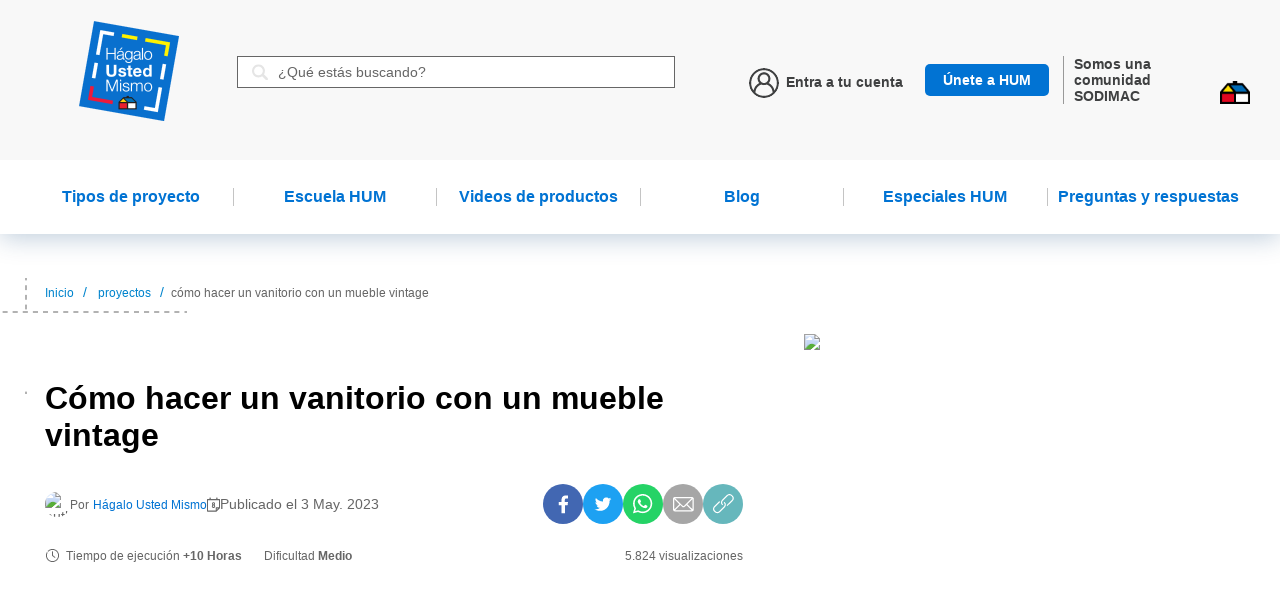

--- FILE ---
content_type: text/html; charset=utf-8
request_url: https://www.hagaloustedmismo.cl/proyectos/como-hacer-un-vanitorio-con-un-mueble-vintage.html/?utm_source=hum&utm_medium=vitrina_hum&utm_campaing=como_hacer_un_vanitorio_con_un_mueble_vintage
body_size: 67093
content:
<!doctype html>
<html data-n-head-ssr lang="es" data-n-head="%7B%22lang%22:%7B%22ssr%22:%22es%22%7D%7D">
  <head >
    <title>Vanitorio vintage: una forma de renovar tu baño - Hágalo Usted Mismo</title><meta data-n-head="ssr" charset="utf-8"><meta data-n-head="ssr" name="viewport" content="width=device-width, initial-scale=1"><meta data-n-head="ssr" data-hid="description" name="description" content=""><meta data-n-head="ssr" name="google-site-verification" content="DOpfJcXGQJLyA4xYTBvdyyLFitfdIwMHAkLPILkvGUw"><meta data-n-head="ssr" name="robots" data-hid="robots" content="index follow"><meta data-n-head="ssr" name="googlebot" data-hid="googlebot" content="index follow max-snippet:-1 max-image-preview:large max-video-preview:-1"><meta data-n-head="ssr" name="bingbot" data-hid="bingbot" content="index follow max-snippet:-1 max-image-preview:large max-video-preview:-1"><meta data-n-head="ssr" property="og:locale" data-hid="og:locale" content="es_ES"><meta data-n-head="ssr" property="og:type" data-hid="og:type" content="article"><meta data-n-head="ssr" property="og:title" data-hid="og:title" content="Vanitorio vintage: una forma de renovar tu baño - Hágalo Usted Mismo"><meta data-n-head="ssr" property="og:description" data-hid="og:description" content="Renueva tu vanitorio con un mueble vintage y aprovecha de revisar las condiciones de la grifería de tu baño. ¡Aprende cómo hacerlo con HUM!"><meta data-n-head="ssr" property="og:url" data-hid="og:url" content="https://www.hagaloustedmismo.cl/proyectos/como-hacer-un-vanitorio-con-un-mueble-vintage.html"><meta data-n-head="ssr" property="og:site_name" data-hid="og:site_name" content="Hágalo Usted Mismo"><meta data-n-head="ssr" property="og:image" data-hid="og:image" content="https://www.hagaloustedmismo.cl/scpimage.php?media=https://apihum.hagaloustedmismo.cl/wp-content/uploads/2023/05/mueble-baño-vintage.jpg"><meta data-n-head="ssr" property="og:image:secure_url" data-hid="og:image:secure_url" content="https://www.hagaloustedmismo.cl/scpimage.php?media=https://apihum.hagaloustedmismo.cl/wp-content/uploads/2023/05/mueble-baño-vintage.jpg"><meta data-n-head="ssr" property="og:image:width" data-hid="og:image:width" content="1920"><meta data-n-head="ssr" property="og:image:height" data-hid="og:image:height" content="1080"><meta data-n-head="ssr" property="og:image:type" data-hid="og:image:type" content="image/jpeg"><meta data-n-head="ssr" name="twitter:card" data-hid="twitter:card" content="summary_large_image"><meta data-n-head="ssr" name="twitter:description" data-hid="twitter:description" content=""><meta data-n-head="ssr" name="twitter:title" data-hid="twitter:title" content=""><meta data-n-head="ssr" name="twitter:image" data-hid="twitter:image" content=""><meta data-n-head="ssr" data-hid="Content-Language" http-equiv="Content-Language" content="es"><meta data-n-head="ssr" data-hid="fb:app_id" property="fb:app_id" content="224852428551241"><link data-n-head="ssr" data-hid="icon" rel="icon" type="image/x-icon" href="/favicon-2.ico?v=4"><link data-n-head="ssr" rel="stylesheet" href="https://stackpath.bootstrapcdn.com/font-awesome/4.7.0/css/font-awesome.min.css" media="none" onload="if(media!=&#x27;all&#x27;)media=&#x27;all&#x27;"><link data-n-head="ssr" rel="amphtml" data-hid="amphtml" href="/amp/proyectos/como-hacer-un-vanitorio-con-un-mueble-vintage.html/?utm_source=hum&amp;utm_medium=vitrina_hum&amp;utm_campaing=como_hacer_un_vanitorio_con_un_mueble_vintage"><script data-n-head="ssr" src="//assets.pinterest.com/js/pinit.js"></script><script data-n-head="ssr" data-hid="gtm-script">if(!window._gtm_init){window._gtm_init=1;(function(w,n,d,m,e,p){w[d]=(w[d]==1||n[d]=='yes'||n[d]==1||n[m]==1||(w[e]&&w[e][p]&&w[e][p]()))?1:0})(window,navigator,'doNotTrack','msDoNotTrack','external','msTrackingProtectionEnabled');(function(w,d,s,l,x,y){w[x]={};w._gtm_inject=function(i){if(w.doNotTrack||w[x][i])return;w[x][i]=1;w[l]=w[l]||[];w[l].push({'gtm.start':new Date().getTime(),event:'gtm.js'});var f=d.getElementsByTagName(s)[0],j=d.createElement(s);j.async=true;j.src='https://www.googletagmanager.com/gtm.js?id='+i;f.parentNode.insertBefore(j,f);};w[y]('GTM-PDWH8T4')})(window,document,'script','dataLayer','_gtm_ids','_gtm_inject')}</script><script data-n-head="ssr" src="https://www.googletagmanager.com/gtag/js?id=G-CKBBV5KHJ8" async></script><script data-n-head="ssr" src="/assets/js/pushalert.js" async></script><script data-n-head="ssr" type="application/ld+json">{"@context":"https://schema.org","@graph":[{"@type":"WebSite","@id":"https://www.hagaloustedmismo.cl/#website","url":"https://www.hagaloustedmismo.cl/","name":"Hágalo Usted Mismo","description":"Hágalo Usted Mismo","potentialAction":[{"@type":"SearchAction","target":"https://www.hagaloustedmismo.cl/resultados?s={search_term_string}","query-input":"required name=search_term_string"}],"inLanguage":"es"},{"@type":"ImageObject","@id":"https://www.hagaloustedmismo.cl/proyectos/como-hacer-un-vanitorio-con-un-mueble-vintage.html#primaryimage","inLanguage":"es","url":"https://apihum.hagaloustedmismo.cl/wp-content/uploads/2023/05/mueble-baño-vintage.jpg","width":1920,"height":1080,"caption":"vanitorio con mueble vintage"},{"@type":"WebPage","@id":"https://www.hagaloustedmismo.cl/proyectos/como-hacer-un-vanitorio-con-un-mueble-vintage.html#webpage","url":"https://www.hagaloustedmismo.cl/proyectos/como-hacer-un-vanitorio-con-un-mueble-vintage.html","name":"Vanitorio vintage: una forma de renovar tu baño - Hágalo Usted Mismo","isPartOf":{"@id":"https://www.hagaloustedmismo.cl/#website"},"primaryImageOfPage":{"@id":"https://www.hagaloustedmismo.cl/proyectos/como-hacer-un-vanitorio-con-un-mueble-vintage.html#primaryimage"},"datePublished":"2023-05-03T20:25:57+00:00","dateModified":"2026-01-18T23:23:57+00:00","description":"Renueva tu vanitorio con un mueble vintage y aprovecha de revisar las condiciones de la grifería de tu baño. ¡Aprende cómo hacerlo con HUM!","inLanguage":"es","potentialAction":[{"@type":"ReadAction","target":["https://www.hagaloustedmismo.cl/proyectos/como-hacer-un-vanitorio-con-un-mueble-vintage.html"]}]}]}</script><script data-n-head="ssr" src="https://cdnjs.cloudflare.com/ajax/libs/iframe-resizer/4.2.11/iframeResizer.contentWindow.min.js"></script><link rel="preload" href="/_nuxt/195b3f4.js" as="script"><link rel="preload" href="/_nuxt/f42536a.js" as="script"><link rel="preload" href="/_nuxt/7ef3864.js" as="script"><link rel="preload" href="/_nuxt/18c4d47.js" as="script"><link rel="preload" href="/_nuxt/8d7877f.js" as="script"><link rel="preload" href="/_nuxt/970e8f4.js" as="script"><link rel="preload" href="/_nuxt/b290eec.js" as="script"><style data-vue-ssr-id="3191d5ad:0 84455a9e:0 84455a9e:1 84455a9e:2 84455a9e:3 84455a9e:4 84455a9e:5 81ea770c:0 4ac5b76a:0 decbcbb0:0 356a2312:0 7019e510:0 0bb1e834:0 7ad95777:0">.nuxt-progress{position:fixed;top:0;left:0;right:0;height:3px;width:0;opacity:1;transition:width .1s,opacity .4s;background-color:#0871ce;z-index:999999}.nuxt-progress.nuxt-progress-notransition{transition:none}.nuxt-progress-failed{background-color:red}
@import url(https://fonts.googleapis.com/css2?family=Roboto:wght@300;400;500;700;900&display=swap);
@import url(https://fonts.googleapis.com/css2?family=Montserrat:wght@400;500;700;800;900&display=swap);
@import url(https://fonts.googleapis.com/css2?family=Rajdhani:wght@700&display=swap);
@import url(https://fonts.googleapis.com/css2?family=Montserrat:wght@300;400;600;700;900&display=swap);
@import url(https://fonts.googleapis.com/css2?family=Roboto:wght@300;400;500;700&display=swap);
*,:after,:before{box-sizing:border-box}html{-webkit-tap-highlight-color:rgba(0,0,0,0)}body,html{font-size:14px}body{font-family:"Roboto",sans-serif;color:#666;background-color:#fff;-webkit-font-smoothing:antialiased;-moz-osx-font-smoothing:grayscale;padding:0;margin:0}h1,h2,h3,h4,h5,h6{margin-top:0;margin-bottom:0;font-family:"Montserrat",sans-serif}dl,ol,p,ul{margin-top:0}dl,ol,ul{margin-bottom:0;padding-left:0;list-style:none}a,button,input,select{transition-property:transform,background,background-color,border-color,color;transition-duration:.3s}textarea{resize:vertical}input{font-size:14px}input::-webkit-input-placeholder{color:#666;font-size:14px}input::-moz-placeholder{color:#666;font-size:14px}input:-ms-input-placeholder{color:#666;font-size:14px}input:-moz-placeholder{color:#666;font-size:14px}a{color:#666;text-decoration:none}a:hover{color:#0871ce}a:focus{outline:none}img{vertical-align:middle}[role=button],a,area,button,input,label,select,summary,textarea{touch-action:manipulation}[role=button]{cursor:pointer}[hidden]{display:none!important}.js-getImage{position:relative}.js-image{background-size:cover;background-position:50%;background-repeat:no-repeat!important;overflow:hidden}.js-image img{visibility:hidden}figure{margin:0;padding:0}hr{border-top-color:#0871ce;opacity:.4;margin:30px auto}hr.small{margin:10px auto}hr.u-mtb-0{margin:0}/*!
 * Bootstrap Grid v4.1.3 (https://getbootstrap.com/)
 * Copyright 2011-2018 The Bootstrap Authors
 * Copyright 2011-2018 Twitter, Inc.
 * Licensed under MIT (https://github.com/twbs/bootstrap/blob/master/LICENSE)
 */@-ms-viewport{width:device-width}html{box-sizing:border-box;-ms-overflow-style:scrollbar}*,:after,:before{box-sizing:inherit}.container{width:100%;padding-right:15px;padding-left:15px;margin-right:auto;margin-left:auto}@media(min-width:576px){.container{max-width:540px}}@media(min-width:768px){.container{max-width:720px}}@media(min-width:992px){.container{max-width:960px}}@media(min-width:1200px){.container{max-width:1140px}}.container-fluid{width:100%;padding-right:15px;padding-left:15px;margin-right:auto;margin-left:auto}.row{flex-wrap:wrap}.no-gutters{margin-right:0;margin-left:0}.no-gutters>.col,.no-gutters>[class*=col-]{padding-right:0;padding-left:0}.col,.col-1,.col-2,.col-3,.col-4,.col-5,.col-6,.col-7,.col-8,.col-9,.col-10,.col-11,.col-12,.col-auto,.col-lg,.col-lg-1,.col-lg-2,.col-lg-3,.col-lg-4,.col-lg-5,.col-lg-6,.col-lg-7,.col-lg-8,.col-lg-9,.col-lg-10,.col-lg-11,.col-lg-12,.col-lg-auto,.col-md,.col-md-1,.col-md-2,.col-md-3,.col-md-4,.col-md-5,.col-md-6,.col-md-7,.col-md-8,.col-md-9,.col-md-10,.col-md-11,.col-md-12,.col-md-auto,.col-sm,.col-sm-1,.col-sm-2,.col-sm-3,.col-sm-4,.col-sm-5,.col-sm-6,.col-sm-7,.col-sm-8,.col-sm-9,.col-sm-10,.col-sm-11,.col-sm-12,.col-sm-auto,.col-xl,.col-xl-1,.col-xl-2,.col-xl-3,.col-xl-4,.col-xl-5,.col-xl-6,.col-xl-7,.col-xl-8,.col-xl-9,.col-xl-10,.col-xl-11,.col-xl-12,.col-xl-auto{position:relative;width:100%;min-height:1px;padding-right:15px;padding-left:15px}.col{flex-basis:0;flex-grow:1;max-width:100%}.col-auto{flex:0 0 auto;width:auto;max-width:none}.col-1{flex:0 0 8.333333%;max-width:8.333333%}.col-2{flex:0 0 16.666667%;max-width:16.666667%}.col-3{flex:0 0 25%;max-width:25%}.col-4{flex:0 0 33.333333%;max-width:33.333333%}.col-5{flex:0 0 41.666667%;max-width:41.666667%}.col-6{flex:0 0 50%;max-width:50%}.col-7{flex:0 0 58.333333%;max-width:58.333333%}.col-8{flex:0 0 66.666667%;max-width:66.666667%}.col-9{flex:0 0 75%;max-width:75%}.col-10{flex:0 0 83.333333%;max-width:83.333333%}.col-11{flex:0 0 91.666667%;max-width:91.666667%}.col-12{flex:0 0 100%;max-width:100%}.order-first{order:-1}.order-last{order:13}.order-0{order:0}.order-1{order:1}.order-2{order:2}.order-3{order:3}.order-4{order:4}.order-5{order:5}.order-6{order:6}.order-7{order:7}.order-8{order:8}.order-9{order:9}.order-10{order:10}.order-11{order:11}.order-12{order:12}.offset-1{margin-left:8.333333%}.offset-2{margin-left:16.666667%}.offset-3{margin-left:25%}.offset-4{margin-left:33.333333%}.offset-5{margin-left:41.666667%}.offset-6{margin-left:50%}.offset-7{margin-left:58.333333%}.offset-8{margin-left:66.666667%}.offset-9{margin-left:75%}.offset-10{margin-left:83.333333%}.offset-11{margin-left:91.666667%}@media(min-width:576px){.col-sm{flex-basis:0;flex-grow:1;max-width:100%}.col-sm-auto{flex:0 0 auto;width:auto;max-width:none}.col-sm-1{flex:0 0 8.333333%;max-width:8.333333%}.col-sm-2{flex:0 0 16.666667%;max-width:16.666667%}.col-sm-3{flex:0 0 25%;max-width:25%}.col-sm-4{flex:0 0 33.333333%;max-width:33.333333%}.col-sm-5{flex:0 0 41.666667%;max-width:41.666667%}.col-sm-6{flex:0 0 50%;max-width:50%}.col-sm-7{flex:0 0 58.333333%;max-width:58.333333%}.col-sm-8{flex:0 0 66.666667%;max-width:66.666667%}.col-sm-9{flex:0 0 75%;max-width:75%}.col-sm-10{flex:0 0 83.333333%;max-width:83.333333%}.col-sm-11{flex:0 0 91.666667%;max-width:91.666667%}.col-sm-12{flex:0 0 100%;max-width:100%}.order-sm-first{order:-1}.order-sm-last{order:13}.order-sm-0{order:0}.order-sm-1{order:1}.order-sm-2{order:2}.order-sm-3{order:3}.order-sm-4{order:4}.order-sm-5{order:5}.order-sm-6{order:6}.order-sm-7{order:7}.order-sm-8{order:8}.order-sm-9{order:9}.order-sm-10{order:10}.order-sm-11{order:11}.order-sm-12{order:12}.offset-sm-0{margin-left:0}.offset-sm-1{margin-left:8.333333%}.offset-sm-2{margin-left:16.666667%}.offset-sm-3{margin-left:25%}.offset-sm-4{margin-left:33.333333%}.offset-sm-5{margin-left:41.666667%}.offset-sm-6{margin-left:50%}.offset-sm-7{margin-left:58.333333%}.offset-sm-8{margin-left:66.666667%}.offset-sm-9{margin-left:75%}.offset-sm-10{margin-left:83.333333%}.offset-sm-11{margin-left:91.666667%}}@media(min-width:768px){.col-md{flex-basis:0;flex-grow:1;max-width:100%}.col-md-auto{flex:0 0 auto;width:auto;max-width:none}.col-md-1{flex:0 0 8.333333%;max-width:8.333333%}.col-md-2{flex:0 0 16.666667%;max-width:16.666667%}.col-md-3{flex:0 0 25%;max-width:25%}.col-md-4{flex:0 0 33.333333%;max-width:33.333333%}.col-md-5{flex:0 0 41.666667%;max-width:41.666667%}.col-md-6{flex:0 0 50%;max-width:50%}.col-md-7{flex:0 0 58.333333%;max-width:58.333333%}.col-md-8{flex:0 0 66.666667%;max-width:66.666667%}.col-md-9{flex:0 0 75%;max-width:75%}.col-md-10{flex:0 0 83.333333%;max-width:83.333333%}.col-md-11{flex:0 0 91.666667%;max-width:91.666667%}.col-md-12{flex:0 0 100%;max-width:100%}.order-md-first{order:-1}.order-md-last{order:13}.order-md-0{order:0}.order-md-1{order:1}.order-md-2{order:2}.order-md-3{order:3}.order-md-4{order:4}.order-md-5{order:5}.order-md-6{order:6}.order-md-7{order:7}.order-md-8{order:8}.order-md-9{order:9}.order-md-10{order:10}.order-md-11{order:11}.order-md-12{order:12}.offset-md-0{margin-left:0}.offset-md-1{margin-left:8.333333%}.offset-md-2{margin-left:16.666667%}.offset-md-3{margin-left:25%}.offset-md-4{margin-left:33.333333%}.offset-md-5{margin-left:41.666667%}.offset-md-6{margin-left:50%}.offset-md-7{margin-left:58.333333%}.offset-md-8{margin-left:66.666667%}.offset-md-9{margin-left:75%}.offset-md-10{margin-left:83.333333%}.offset-md-11{margin-left:91.666667%}}@media(min-width:992px){.col-lg{flex-basis:0;flex-grow:1;max-width:100%}.col-lg-auto{flex:0 0 auto;width:auto;max-width:none}.col-lg-1{flex:0 0 8.333333%;max-width:8.333333%}.col-lg-2{flex:0 0 16.666667%;max-width:16.666667%}.col-lg-3{flex:0 0 25%;max-width:25%}.col-lg-4{flex:0 0 33.333333%;max-width:33.333333%}.col-lg-5{flex:0 0 41.666667%;max-width:41.666667%}.col-lg-6{flex:0 0 50%;max-width:50%}.col-lg-7{flex:0 0 58.333333%;max-width:58.333333%}.col-lg-8{flex:0 0 66.666667%;max-width:66.666667%}.col-lg-9{flex:0 0 75%;max-width:75%}.col-lg-10{flex:0 0 83.333333%;max-width:83.333333%}.col-lg-11{flex:0 0 91.666667%;max-width:91.666667%}.col-lg-12{flex:0 0 100%;max-width:100%}.order-lg-first{order:-1}.order-lg-last{order:13}.order-lg-0{order:0}.order-lg-1{order:1}.order-lg-2{order:2}.order-lg-3{order:3}.order-lg-4{order:4}.order-lg-5{order:5}.order-lg-6{order:6}.order-lg-7{order:7}.order-lg-8{order:8}.order-lg-9{order:9}.order-lg-10{order:10}.order-lg-11{order:11}.order-lg-12{order:12}.offset-lg-0{margin-left:0}.offset-lg-1{margin-left:8.333333%}.offset-lg-2{margin-left:16.666667%}.offset-lg-3{margin-left:25%}.offset-lg-4{margin-left:33.333333%}.offset-lg-5{margin-left:41.666667%}.offset-lg-6{margin-left:50%}.offset-lg-7{margin-left:58.333333%}.offset-lg-8{margin-left:66.666667%}.offset-lg-9{margin-left:75%}.offset-lg-10{margin-left:83.333333%}.offset-lg-11{margin-left:91.666667%}}@media(min-width:1200px){.col-xl{flex-basis:0;flex-grow:1;max-width:100%}.col-xl-auto{flex:0 0 auto;width:auto;max-width:none}.col-xl-1{flex:0 0 8.333333%;max-width:8.333333%}.col-xl-2{flex:0 0 16.666667%;max-width:16.666667%}.col-xl-3{flex:0 0 25%;max-width:25%}.col-xl-4{flex:0 0 33.333333%;max-width:33.333333%}.col-xl-5{flex:0 0 41.666667%;max-width:41.666667%}.col-xl-6{flex:0 0 50%;max-width:50%}.col-xl-7{flex:0 0 58.333333%;max-width:58.333333%}.col-xl-8{flex:0 0 66.666667%;max-width:66.666667%}.col-xl-9{flex:0 0 75%;max-width:75%}.col-xl-10{flex:0 0 83.333333%;max-width:83.333333%}.col-xl-11{flex:0 0 91.666667%;max-width:91.666667%}.col-xl-12{flex:0 0 100%;max-width:100%}.order-xl-first{order:-1}.order-xl-last{order:13}.order-xl-0{order:0}.order-xl-1{order:1}.order-xl-2{order:2}.order-xl-3{order:3}.order-xl-4{order:4}.order-xl-5{order:5}.order-xl-6{order:6}.order-xl-7{order:7}.order-xl-8{order:8}.order-xl-9{order:9}.order-xl-10{order:10}.order-xl-11{order:11}.order-xl-12{order:12}.offset-xl-0{margin-left:0}.offset-xl-1{margin-left:8.333333%}.offset-xl-2{margin-left:16.666667%}.offset-xl-3{margin-left:25%}.offset-xl-4{margin-left:33.333333%}.offset-xl-5{margin-left:41.666667%}.offset-xl-6{margin-left:50%}.offset-xl-7{margin-left:58.333333%}.offset-xl-8{margin-left:66.666667%}.offset-xl-9{margin-left:75%}.offset-xl-10{margin-left:83.333333%}.offset-xl-11{margin-left:91.666667%}}.d-none{display:none!important}.d-inline{display:inline!important}.d-inline-block{display:inline-block!important}.d-block{display:block!important}.d-table{display:table!important}.d-table-row{display:table-row!important}.d-table-cell{display:table-cell!important}.d-flex{display:flex!important}.d-inline-flex{display:inline-flex!important}@media(min-width:576px){.d-sm-none{display:none!important}.d-sm-inline{display:inline!important}.d-sm-inline-block{display:inline-block!important}.d-sm-block{display:block!important}.d-sm-table{display:table!important}.d-sm-table-row{display:table-row!important}.d-sm-table-cell{display:table-cell!important}.d-sm-flex{display:flex!important}.d-sm-inline-flex{display:inline-flex!important}}@media(min-width:768px){.d-md-none{display:none!important}.d-md-inline{display:inline!important}.d-md-inline-block{display:inline-block!important}.d-md-block{display:block!important}.d-md-table{display:table!important}.d-md-table-row{display:table-row!important}.d-md-table-cell{display:table-cell!important}.d-md-flex{display:flex!important}.d-md-inline-flex{display:inline-flex!important}}@media(min-width:992px){.d-lg-none{display:none!important}.d-lg-inline{display:inline!important}.d-lg-inline-block{display:inline-block!important}.d-lg-block{display:block!important}.d-lg-table{display:table!important}.d-lg-table-row{display:table-row!important}.d-lg-table-cell{display:table-cell!important}.d-lg-flex{display:flex!important}.d-lg-inline-flex{display:inline-flex!important}}@media(min-width:1200px){.d-xl-none{display:none!important}.d-xl-inline{display:inline!important}.d-xl-inline-block{display:inline-block!important}.d-xl-block{display:block!important}.d-xl-table{display:table!important}.d-xl-table-row{display:table-row!important}.d-xl-table-cell{display:table-cell!important}.d-xl-flex{display:flex!important}.d-xl-inline-flex{display:inline-flex!important}}@media print{.d-print-none{display:none!important}.d-print-inline{display:inline!important}.d-print-inline-block{display:inline-block!important}.d-print-block{display:block!important}.d-print-table{display:table!important}.d-print-table-row{display:table-row!important}.d-print-table-cell{display:table-cell!important}.d-print-flex{display:flex!important}.d-print-inline-flex{display:inline-flex!important}}.flex-row{flex-direction:row!important}.flex-column{flex-direction:column!important}.flex-row-reverse{flex-direction:row-reverse!important}.flex-column-reverse{flex-direction:column-reverse!important}.flex-wrap{flex-wrap:wrap!important}.flex-nowrap{flex-wrap:nowrap!important}.flex-wrap-reverse{flex-wrap:wrap-reverse!important}.flex-fill{flex:1 1 auto!important}.flex-grow-0{flex-grow:0!important}.flex-grow-1{flex-grow:1!important}.flex-shrink-0{flex-shrink:0!important}.flex-shrink-1{flex-shrink:1!important}.justify-content-start{justify-content:flex-start!important}.justify-content-end{justify-content:flex-end!important}.justify-content-center{justify-content:center!important}.justify-content-between{justify-content:space-between!important}.justify-content-around{justify-content:space-around!important}.align-items-start{align-items:flex-start!important}.align-items-end{align-items:flex-end!important}.align-items-center{align-items:center!important}.align-items-baseline{align-items:baseline!important}.align-items-stretch{align-items:stretch!important}.align-content-start{align-content:flex-start!important}.align-content-end{align-content:flex-end!important}.align-content-center{align-content:center!important}.align-content-between{align-content:space-between!important}.align-content-around{align-content:space-around!important}.align-content-stretch{align-content:stretch!important}.align-self-auto{align-self:auto!important}.align-self-start{align-self:flex-start!important}.align-self-end{align-self:flex-end!important}.align-self-center{align-self:center!important}.align-self-baseline{align-self:baseline!important}.align-self-stretch{align-self:stretch!important}@media(min-width:576px){.flex-sm-row{flex-direction:row!important}.flex-sm-column{flex-direction:column!important}.flex-sm-row-reverse{flex-direction:row-reverse!important}.flex-sm-column-reverse{flex-direction:column-reverse!important}.flex-sm-wrap{flex-wrap:wrap!important}.flex-sm-nowrap{flex-wrap:nowrap!important}.flex-sm-wrap-reverse{flex-wrap:wrap-reverse!important}.flex-sm-fill{flex:1 1 auto!important}.flex-sm-grow-0{flex-grow:0!important}.flex-sm-grow-1{flex-grow:1!important}.flex-sm-shrink-0{flex-shrink:0!important}.flex-sm-shrink-1{flex-shrink:1!important}.justify-content-sm-start{justify-content:flex-start!important}.justify-content-sm-end{justify-content:flex-end!important}.justify-content-sm-center{justify-content:center!important}.justify-content-sm-between{justify-content:space-between!important}.justify-content-sm-around{justify-content:space-around!important}.align-items-sm-start{align-items:flex-start!important}.align-items-sm-end{align-items:flex-end!important}.align-items-sm-center{align-items:center!important}.align-items-sm-baseline{align-items:baseline!important}.align-items-sm-stretch{align-items:stretch!important}.align-content-sm-start{align-content:flex-start!important}.align-content-sm-end{align-content:flex-end!important}.align-content-sm-center{align-content:center!important}.align-content-sm-between{align-content:space-between!important}.align-content-sm-around{align-content:space-around!important}.align-content-sm-stretch{align-content:stretch!important}.align-self-sm-auto{align-self:auto!important}.align-self-sm-start{align-self:flex-start!important}.align-self-sm-end{align-self:flex-end!important}.align-self-sm-center{align-self:center!important}.align-self-sm-baseline{align-self:baseline!important}.align-self-sm-stretch{align-self:stretch!important}}@media(min-width:768px){.flex-md-row{flex-direction:row!important}.flex-md-column{flex-direction:column!important}.flex-md-row-reverse{flex-direction:row-reverse!important}.flex-md-column-reverse{flex-direction:column-reverse!important}.flex-md-wrap{flex-wrap:wrap!important}.flex-md-nowrap{flex-wrap:nowrap!important}.flex-md-wrap-reverse{flex-wrap:wrap-reverse!important}.flex-md-fill{flex:1 1 auto!important}.flex-md-grow-0{flex-grow:0!important}.flex-md-grow-1{flex-grow:1!important}.flex-md-shrink-0{flex-shrink:0!important}.flex-md-shrink-1{flex-shrink:1!important}.justify-content-md-start{justify-content:flex-start!important}.justify-content-md-end{justify-content:flex-end!important}.justify-content-md-center{justify-content:center!important}.justify-content-md-between{justify-content:space-between!important}.justify-content-md-around{justify-content:space-around!important}.align-items-md-start{align-items:flex-start!important}.align-items-md-end{align-items:flex-end!important}.align-items-md-center{align-items:center!important}.align-items-md-baseline{align-items:baseline!important}.align-items-md-stretch{align-items:stretch!important}.align-content-md-start{align-content:flex-start!important}.align-content-md-end{align-content:flex-end!important}.align-content-md-center{align-content:center!important}.align-content-md-between{align-content:space-between!important}.align-content-md-around{align-content:space-around!important}.align-content-md-stretch{align-content:stretch!important}.align-self-md-auto{align-self:auto!important}.align-self-md-start{align-self:flex-start!important}.align-self-md-end{align-self:flex-end!important}.align-self-md-center{align-self:center!important}.align-self-md-baseline{align-self:baseline!important}.align-self-md-stretch{align-self:stretch!important}}@media(min-width:992px){.flex-lg-row{flex-direction:row!important}.flex-lg-column{flex-direction:column!important}.flex-lg-row-reverse{flex-direction:row-reverse!important}.flex-lg-column-reverse{flex-direction:column-reverse!important}.flex-lg-wrap{flex-wrap:wrap!important}.flex-lg-nowrap{flex-wrap:nowrap!important}.flex-lg-wrap-reverse{flex-wrap:wrap-reverse!important}.flex-lg-fill{flex:1 1 auto!important}.flex-lg-grow-0{flex-grow:0!important}.flex-lg-grow-1{flex-grow:1!important}.flex-lg-shrink-0{flex-shrink:0!important}.flex-lg-shrink-1{flex-shrink:1!important}.justify-content-lg-start{justify-content:flex-start!important}.justify-content-lg-end{justify-content:flex-end!important}.justify-content-lg-center{justify-content:center!important}.justify-content-lg-between{justify-content:space-between!important}.justify-content-lg-around{justify-content:space-around!important}.align-items-lg-start{align-items:flex-start!important}.align-items-lg-end{align-items:flex-end!important}.align-items-lg-center{align-items:center!important}.align-items-lg-baseline{align-items:baseline!important}.align-items-lg-stretch{align-items:stretch!important}.align-content-lg-start{align-content:flex-start!important}.align-content-lg-end{align-content:flex-end!important}.align-content-lg-center{align-content:center!important}.align-content-lg-between{align-content:space-between!important}.align-content-lg-around{align-content:space-around!important}.align-content-lg-stretch{align-content:stretch!important}.align-self-lg-auto{align-self:auto!important}.align-self-lg-start{align-self:flex-start!important}.align-self-lg-end{align-self:flex-end!important}.align-self-lg-center{align-self:center!important}.align-self-lg-baseline{align-self:baseline!important}.align-self-lg-stretch{align-self:stretch!important}}@media(min-width:1200px){.flex-xl-row{flex-direction:row!important}.flex-xl-column{flex-direction:column!important}.flex-xl-row-reverse{flex-direction:row-reverse!important}.flex-xl-column-reverse{flex-direction:column-reverse!important}.flex-xl-wrap{flex-wrap:wrap!important}.flex-xl-nowrap{flex-wrap:nowrap!important}.flex-xl-wrap-reverse{flex-wrap:wrap-reverse!important}.flex-xl-fill{flex:1 1 auto!important}.flex-xl-grow-0{flex-grow:0!important}.flex-xl-grow-1{flex-grow:1!important}.flex-xl-shrink-0{flex-shrink:0!important}.flex-xl-shrink-1{flex-shrink:1!important}.justify-content-xl-start{justify-content:flex-start!important}.justify-content-xl-end{justify-content:flex-end!important}.justify-content-xl-center{justify-content:center!important}.justify-content-xl-between{justify-content:space-between!important}.justify-content-xl-around{justify-content:space-around!important}.align-items-xl-start{align-items:flex-start!important}.align-items-xl-end{align-items:flex-end!important}.align-items-xl-center{align-items:center!important}.align-items-xl-baseline{align-items:baseline!important}.align-items-xl-stretch{align-items:stretch!important}.align-content-xl-start{align-content:flex-start!important}.align-content-xl-end{align-content:flex-end!important}.align-content-xl-center{align-content:center!important}.align-content-xl-between{align-content:space-between!important}.align-content-xl-around{align-content:space-around!important}.align-content-xl-stretch{align-content:stretch!important}.align-self-xl-auto{align-self:auto!important}.align-self-xl-start{align-self:flex-start!important}.align-self-xl-end{align-self:flex-end!important}.align-self-xl-center{align-self:center!important}.align-self-xl-baseline{align-self:baseline!important}.align-self-xl-stretch{align-self:stretch!important}}.c-footer{background:#e2e2e2;overflow:hidden}.c-footer .c-footer__inner{margin:0 auto;max-width:1220px;position:relative;width:100%}@media screen and (max-width:992px){.c-footer .c-footer__inner{padding-left:15px;padding-right:15px}}.c-footer .c-footer__articles{height:1%;overflow:hidden;padding-top:50px}.c-footer .c-footer__article{margin-right:3.27%;float:left;position:relative;width:21.3%}.c-footer .c-footer__article:last-child{margin-right:0}@media(max-width:992px){.c-footer .c-footer__article{margin-right:1%;overflow:hidden;width:49.5%}}@media(max-width:992px){.c-footer .c-footer__article:nth-of-type(2){margin-right:0}}.c-footer .c-footer__article figure img{width:100%}@media(max-width:600px){.c-footer .c-footer__article figure img{min-width:250px;position:relative;left:50%;transform:translateX(-50%)}}.c-footer .c-footer__article-flag{background:#fff;padding:10px;position:absolute;top:0;left:0}.c-footer .c-footer__article-flag span{font-size:11px}.c-footer .c-footer__article-info{background:#fff;position:absolute;bottom:0;padding:18px 49px 0 27px;right:0;height:100%;max-height:140px;max-width:85%}@media(max-width:992px){.c-footer .c-footer__article-info{max-width:260px}}@media(max-width:600px){.c-footer .c-footer__article-info{max-width:100%;padding:18px 29px 0 27px}}.c-footer .c-footer__article-info h2{margin-bottom:10px;font-weight:700}.c-footer .c-footer__article-info h2:first-line{font-weight:400}.c-footer .c-footer__article-info a:hover p{color:#666}.c-footer .c-footer__article-info a:hover p:after{background:#666}.c-footer .c-footer__article-info p{color:#0871ce;line-height:20px;position:relative;transition:all .25s;padding-right:20px}.c-footer .c-footer__article-info p:after{height:2px;background:#0871ce;width:34px;content:"";position:absolute;bottom:5px;right:-15px}.c-footer .c-footer__article--large{width:50.8%}@media(max-width:992px){.c-footer .c-footer__article--large{width:100%}}.c-footer .c-footer__article--large .c-footer__article-info{right:auto;left:0;padding:18px 27px 0;max-width:260px;width:100%}.c-footer .c-footer__links{display:flex;align-items:center;justify-content:space-between;padding:25px 0}@media screen and (max-width:768px){.c-footer .c-footer__links{padding:0}}@media(max-width:992px){.c-footer .c-footer__nav{display:none}}.c-footer .c-footer__nav ul li{display:inline-block;padding:0 20px}@media(max-width:992px){.c-footer .c-footer__brands{width:100%}}.c-footer .c-footer__brands ul{display:flex;align-items:center}@media(max-width:992px){.c-footer .c-footer__brands ul{justify-content:center;width:100%}}.c-footer .c-footer__brands ul li{padding:0 60px}@media(max-width:992px){.c-footer .c-footer__brands ul li{justify-content:center;padding:0 20px}}.c-footer .c-footer__brands ul li img{width:100%}.c-footer .c-footer__brands ul li.sodimac-logo a{display:block;width:109px}.c-footer-links{background:#0871ce;margin-bottom:100px}@media(max-width:992px){.c-footer-links{display:none}}.c-footer-links .c-footer-links__wrapper{margin:0 auto;max-width:1220px;align-items:center;padding:45px 0;display:flex;width:100%}@media(max-width:1220px){.c-footer-links .c-footer-links__wrapper{padding:45px 20px}}.c-footer-links .c-footer-links__title{padding-right:38px;position:relative;width:28%}.c-footer-links .c-footer-links__title:after{height:80%;width:1px;background:#fff;position:absolute;top:50%;transform:translateY(-50%);right:0;content:""}.c-footer-links .c-footer-links__title h2{color:#fff;font-size:36px;font-weight:400;line-height:36px;text-align:right}.c-footer-links .c-footer-links__title h2:first-line{font-weight:700}.c-footer-links .c-footer-links__nav{padding-left:38px;width:66.5%}.c-footer-links .c-footer-links__nav ul li{display:inline-block;padding:5px 10px;position:relative}.c-footer-links .c-footer-links__nav ul li a{color:#fff;font-size:18px;font-weight:300}.c-footer-links .c-footer-links__nav ul li a:hover{color:#529dec}.c-footer-links .c-footer-links__nav ul li:after{height:60%;width:1px;background:#fff;position:absolute;top:50%;transform:translateY(-50%);right:0;content:""}.c-footer-links .c-footer-links__nav ul li:last-child:after{display:none}.c-iterbanner{padding:70px 0}.c-iterbanner .c-iterbanner__inner{display:flex;justify-content:space-between;max-width:1220px;margin:0 auto;width:100%}@media(max-width:1220px){.c-iterbanner .c-iterbanner__inner{padding:0 10px}}@media(max-width:992px){.c-iterbanner .c-iterbanner__inner{flex-direction:column}}.c-iterbanner .c-iterbanner__banner{max-width:580px;width:100%}@media(max-width:992px){.c-iterbanner .c-iterbanner__banner{max-width:100%;margin-bottom:10px}}.c-iterbanner .c-iterbanner__banner a{display:block}.c-iterbanner .c-iterbanner__banner a img{width:100%}.c-header{padding-bottom:10px;box-shadow:0 4px 24px rgba(0,61,116,.25);position:relative;z-index:50}@media(max-width:1220px){.c-header{padding:3px 0}}.c-header .c-header__inner{margin:0 auto;max-width:1220px;position:relative;width:100%}@media(max-width:1220px){.c-header .c-header__inner{padding:0 20px;display:flex;align-items:center}}.c-header .c-header__mobile-brand{display:none;border-bottom:1px solid #d9d9d9}@media(max-width:1220px){.c-header .c-header__mobile-brand{display:block;text-align:center}}.c-header .c-header__mobile-brand img{display:inline-block}.c-header .c-header__bars{display:none}@media(max-width:1220px){.c-header .c-header__bars{margin-right:10px;display:block}.c-header .c-header__bars img{max-width:20px}}.c-header .c-header__brand{position:absolute;top:10px;left:0}.c-header .c-header__brand img{max-width:121px;width:100%}@media(max-width:1220px){.c-header .c-header__brand{position:static;max-width:50px}}.c-header .c-header__top{display:flex;justify-content:flex-end;align-items:center;padding:15px 0;width:100%}.c-header .c-header__top .c-header__search{max-width:468px;padding-right:30px;position:relative;width:100%}@media(max-width:1220px){.c-header .c-header__top .c-header__search{display:none}}.c-header .c-header__top .c-header__search figure{position:absolute;top:50%;transform:translateY(-50%);left:15px}.c-header .c-header__top .c-header__search input{border:1px solid #666;height:32px;padding:0 20px 0 40px;outline:none;max-width:468px;width:100%}.c-header .c-header__top .c-header__user{padding-left:30px;border-left:1px dotted #666}@media(max-width:1220px){.c-header .c-header__top .c-header__user{border-left:none;padding-left:0}}.c-header .c-header__top .c-header__user a{display:flex;align-items:center}.c-header .c-header__top .c-header__user a span{margin-right:13px}@media(max-width:1220px){.c-header .c-header__top .c-header__user a span{display:none}}.c-header .c-header__top .c-header__user a figure{padding:0;margin:0}@media(max-width:1220px){.c-header .c-header__top .c-header__user a figure img{width:24px!important}}.c-header .c-header__top .c-header__user-logged{padding-left:30px;border-left:1px dotted #666}@media(max-width:1220px){.c-header .c-header__top .c-header__user-logged{border-left:none}}.c-header .c-header__top .c-header__user-logged a{display:flex;align-items:center}.c-header .c-header__top .c-header__user-logged a span{margin-right:13px}@media(max-width:1220px){.c-header .c-header__top .c-header__user-logged a span{display:none}}.c-header .c-header__top .c-header__user-logged a figure{height:33px;width:33px;display:flex;justify-content:center;align-items:center;border:1px solid #055fae;border-radius:100%;overflow:hidden}.c-header .c-header__top .c-header__user-logged a figure img{width:40px!important;height:auto;margin:0!important}.c-header .c-header__top .c-header__user-logged a figure b{color:#1d71ce}.c-header .c-header__user-logged-menu{position:absolute;right:0;top:55px;width:140px;z-index:100;display:none}@media(max-width:1220px){.c-header .c-header__user-logged-menu{right:20px}}.c-header .c-header__user-logged-menu.active{display:block}@media(max-width:1220px){.c-header .c-header__user-logged-menu.active{display:none}}.c-header .c-header__user-logged-menu ul li{border-bottom:1px solid #3c8cd2}.c-header .c-header__user-logged-menu ul li:last-child{border-bottom:none}.c-header .c-header__user-logged-menu ul li a{background:#0871ce;display:block;width:100%;color:#fff;padding:5px 15px;text-align:right}.c-header .c-header__user-logged-menu ul li a:hover{background:#055fae}.c-header .c-header__mobile-search{display:none}@media(max-width:1220px){.c-header .c-header__mobile-search{display:block}}.c-header .c-header__navbar{display:flex;justify-content:flex-end;width:100%}@media(max-width:1220px){.c-header .c-header__navbar{display:none}}.c-header .c-header__navbar ul li{display:inline-block;padding:0 25px;position:relative}@media(max-width:1000px){.c-header .c-header__navbar ul li{padding:0 20px}}.c-header .c-header__navbar ul li:after{background:#0871ce;content:"";display:none;height:3px;position:absolute;bottom:-10px;left:50%;transform:translateX(-50%);width:75%}.c-header .c-header__navbar ul li.active:after{display:block}.c-mobile-nav{background:#0871ce;position:fixed;top:63px;left:-100%;height:calc(100% - 63px);width:320px;transition:left .25s;z-index:999;overflow:hidden;display:none}@media(max-width:1220px){.c-mobile-nav{display:flex;flex-direction:column;justify-content:space-between}}.c-mobile-nav.mobile-nav-active{left:0}.c-mobile-nav .c-mobile-nav__wrapper_n1_container{flex:1;overflow-y:auto;overflow-x:hidden}.c-mobile-nav .c-mobile-nav__wrapper{background:#0871ce;left:0;transition:left .25s;width:320px}.c-mobile-nav .c-mobile-nav__wrapper.wrapper-active-1{left:-320px;position:relative}.c-mobile-nav .c-mobile-nav__wrapper.wrapper-active-2{left:-640px;position:relative}.c-mobile-nav .c-mobile-nav__logout .c-mobile-nav__list .c-mobile-nav__list-item a{border-top:1px solid #3c8cd2}.c-mobile-nav .c-mobile-nav__list-item a{color:#fff;padding:20px;display:block;border-bottom:1px solid #3c8cd2;position:relative}.c-mobile-nav .c-mobile-nav__list-item a.has-submenu:after{background:url([data-uri]);content:"";height:10px;position:absolute;top:50%;transform:translateY(-50%);right:20px;width:21px}.c-mobile-nav .c-mobile-nav__user{display:flex;align-items:flex-end;border-bottom:1px solid #3c8cd2;position:relative}.c-mobile-nav .c-mobile-nav__user a{padding:10px 20px;width:100%;display:flex;align-items:flex-end}.c-mobile-nav .c-mobile-nav__user .c-mobile-nav__user_img_container{display:flex;align-items:center;justify-content:center;width:50px;height:50px;border-radius:100%;margin-right:10px;overflow:hidden;background:#fff}.c-mobile-nav .c-mobile-nav__user img{width:70px}.c-mobile-nav .c-mobile-nav__user p{color:#fff;font-weight:700}.c-mobile-nav .c-mobile-nav__user span{color:#1d71ce;font-weight:700;font-size:20px;background:#fff;width:60px;height:60px;display:flex;justify-content:center;align-items:center}.c-mobile-nav .c-mobile-nav__sub-item{background:#0871ce;position:absolute;top:0;right:-320px;width:320px;display:none}.c-mobile-nav .c-mobile-nav__sub-item.sub-item-active{display:block}.c-mobile-nav .c-mobile-nav__sub-item li a{padding:15px 20px;border-bottom:none}.c-mobile-nav .sub-item-back{background:#055fae;display:flex;align-items:center}.c-mobile-nav .sub-item-back img{margin-right:20px}.c-titles{padding:50px 0 30px}.c-titles .c-titles__inner{margin:0 auto;max-width:1220px;width:100%}@media(max-width:1220px){.c-titles .c-titles__inner{max-width:1000px}}.c-titles .c-titles__inner .c-titles__breadcrumb{margin-bottom:24px;position:relative;z-index:30}.c-titles .c-titles__inner .c-titles__breadcrumb:after{background:url(/_nuxt/img/global-title-after.e5cfc6b.png);content:"";position:absolute;top:-6px;left:-50px;height:116px;width:192px}@media(max-width:992px){.c-titles .c-titles__inner .c-titles__breadcrumb:after{display:none}}@media(max-width:992px){.c-titles .c-titles__inner .c-titles__breadcrumb{margin-bottom:5px}}.c-titles .c-titles__inner .c-titles__breadcrumb ul li{display:inline-block;margin-right:20px;position:relative}.c-titles .c-titles__inner .c-titles__breadcrumb ul li:last-child:after{display:none}.c-titles .c-titles__inner .c-titles__breadcrumb ul li:after{content:"/";position:absolute;right:-13px;top:0;color:#0084cd}.c-titles .c-titles__inner .c-titles__breadcrumb ul li a{font-size:12px;color:#0084cd}.c-titles .c-titles__inner h1{font-size:32px;font-weight:800;position:relative;color:#000;font-family:"Montserrat",sans-serif;margin-top:80px}@media(max-width:992px){.c-titles .c-titles__inner h1{font-size:28px}}.c-titles .c-titles__inner h1 strong{font-weight:800}.c-icon-title{margin-bottom:40px}.c-icon-title .c-icon-title__inner{margin:0 auto;max-width:1220px;display:flex;align-items:center;width:100%}@media(max-width:1250px){.c-icon-title .c-icon-title__inner{padding:0 20px}}.c-icon-title .c-icon-title__icon{border-right:1px dotted #666;margin-right:40px;width:100px}@media(max-width:992px){.c-icon-title .c-icon-title__icon{padding-right:20px;margin-right:20px;width:60px}}.c-icon-title .c-icon-title__icon img{max-width:100%}@media(max-width:992px){.c-icon-title .c-icon-title__icon img{width:100%}}.c-icon-title .c-icon-title__info h3{font-size:36px;font-weight:400;max-width:300px}@media(max-width:992px){.c-icon-title .c-icon-title__info h3{font-size:26px}}.c-icon-title .c-icon-title__info h3 strong{font-weight:900}.c-icon-title .c-icon-title__info.c-icon-title-new-version{display:flex;flex-wrap:wrap;justify-content:space-between}.c-icon-title .c-icon-title__info.c-icon-title-new-version h3{font-style:normal;font-weight:400;font-size:32px;color:#3f4041}.c-icon-title .c-icon-title__info.c-icon-title-new-version h3 span{font-weight:700}.c-icon-title .c-icon-title__info.c-icon-title-new-version ul{display:flex;justify-content:center}.c-icon-title .c-icon-title__info.c-icon-title-new-version ul li a{width:50px;height:50px;border:1px solid #398cd8;display:flex;justify-content:center;align-items:center}.c-icon-title .c-icon-title__info.c-icon-title-new-version ul li a:last-child{margin-left:8px}.c-icon-title-small{margin-bottom:40px;width:100%;z-index:1}.c-icon-title-small.c-icon-title-small-flex{display:flex;align-items:center;justify-content:space-between}.c-icon-title-small.c-icon-title-small-flex h3{font-size:24px!important}.c-icon-title-small.c-icon-title-small-flex a{margin-bottom:0;width:200px!important;min-width:200px!important}@media(max-width:900px){.c-icon-title-small.c-icon-title-small-flex{flex-direction:column}.c-icon-title-small.c-icon-title-small-flex a{margin-top:25px}}.c-icon-title-small.fixed{position:fixed;padding:20px 0 10px;background:#fff;top:0;max-width:758px;width:calc(100% - 20px)}.c-icon-title-small.steps .c-icon-title__icon{width:60px;padding-right:5px;box-sizing:content-box}.c-icon-title-small .c-icon-title__inner{margin:0 auto;max-width:1220px;display:flex;align-items:center;width:100%}@media(max-width:1220px){.c-icon-title-small .c-icon-title__inner{padding:0 20px}}.c-icon-title-small .c-icon-title__icon{margin-right:40px;position:relative;width:100px}@media(max-width:992px){.c-icon-title-small .c-icon-title__icon{padding-right:20px;margin-right:20px;width:60px}}.c-icon-title-small .c-icon-title__icon img{max-width:100%;min-width:40px}@media(max-width:992px){.c-icon-title-small .c-icon-title__icon img{width:100%}}.c-icon-title-small .c-icon-title__icon:after{background:url([data-uri]);content:"";position:absolute;top:0;right:0;height:100%;width:1px}.c-icon-title-small .c-icon-title__info h3{font-size:26px;font-weight:400;max-width:300px}@media(max-width:992px){.c-icon-title-small .c-icon-title__info h3{font-size:26px}}@media(max-width:450px){.c-icon-title-small .c-icon-title__info h3{font-size:20px}}.c-icon-title-small .c-icon-title__info h3 strong{font-weight:900}.c-icon-title-question{margin-bottom:40px}.c-icon-title-question .c-icon-title-question__inner{margin:0 auto;max-width:1220px;display:flex;align-items:center;width:100%}@media(max-width:1220px){.c-icon-title-question .c-icon-title-question__inner{padding:0 20px}}.c-icon-title-question .c-icon-title-question__icon{position:relative;margin-right:20px;width:50px}@media(max-width:992px){.c-icon-title-question .c-icon-title-question__icon{padding-right:20px;margin-right:20px;width:60px}}.c-icon-title-question .c-icon-title-question__icon img{max-width:100%}@media(max-width:992px){.c-icon-title-question .c-icon-title-question__icon img{width:100%}}.c-icon-title-question .c-icon-title-question__icon:after{background:url([data-uri]);content:"";position:absolute;top:0;right:0;height:100%;width:1px}.c-icon-title-question .c-icon-title-question__info h3{font-size:20px;font-weight:400;max-width:300px}@media(max-width:992px){.c-icon-title-question .c-icon-title-question__info h3{font-size:26px}}.c-icon-title-question .c-icon-title-question__info h3 strong{font-weight:900}.title-decoration{font-size:20px!important;line-height:26px!important;color:#666!important;text-transform:uppercase!important;padding-left:20px!important;display:block!important;position:relative!important;font-weight:800!important;font-family:"Montserrat",sans-serif}.title-decoration:before{content:url([data-uri])!important;position:absolute;left:0}@media screen and (max-width:640px){.title-decoration:before{content:none!important}}@media screen and (max-width:992px){.title-decoration{padding-left:0!important}}.main-title{font-size:32px;font-weight:800;position:relative;color:#000;font-family:"Montserrat",sans-serif;margin-top:80px}@media(max-width:992px){.main-title{font-size:28px}}.main-title strong{font-weight:800}.c-grid-wrapper .c-grid-wrapper__inner{display:flex;justify-content:space-between;max-width:1220px;margin:0 auto;width:100%}@media(max-width:1220px){.c-grid-wrapper .c-grid-wrapper__inner{padding:0 10px}}@media(max-width:992px){.c-grid-wrapper .c-grid-wrapper__inner{flex-direction:column}}.row{display:flex;margin-right:-15px;margin-left:-15px;width:100%}@media(max-width:992px){.row{flex-direction:column;margin-right:0;margin-left:0}}.col-62{padding:0 15px;width:62.2%;max-width:728px}@media(max-width:992px){.col-62{padding:0;width:100%;max-width:100%}}.col-37{padding:0 15px;width:37.8%;max-width:480px}@media(max-width:992px){.col-37{padding:0;width:100%;max-width:100%}}.col-6{padding:0 15px;width:50%}@media(max-width:992px){.col-6{width:100%!important;flex:0 0 100%!important;max-width:100%!important}}.col-8{padding:0 15px;width:66.66%}@media(max-width:992px){.col-8{width:100%!important;flex:0 0 100%!important;max-width:100%!important}}.col-12{padding:0 15px;width:100%}.c-form-register{padding-right:110px;border-right:1px solid #666}@media(max-width:992px){.c-form-register{padding-right:15px;padding-left:15px;border-right:none;margin-bottom:30px}}.c-form-register .text-help{padding-top:10px;display:block}.c-form-register h3{font-size:18px;font-weight:400;margin-bottom:30px}.c-form-register h3 span{margin-left:10px}.c-form-register h3 span strong{font-weight:700}.c-form-register .c-form-register__socialbtn a{display:flex;align-items:flex-end;position:relative;width:100%;height:60px;margin-bottom:25px;font-weight:400;padding:5px 16px 8px;transition:all .25s;overflow:hidden}@media(max-width:992px){.c-form-register .c-form-register__socialbtn a{height:50px;padding:5px 10px 8px;width:100%;max-width:none}}.c-form-register .c-form-register__socialbtn a i{margin-right:15px;width:40px;text-align:center;bottom:-13px;position:relative}@media(max-width:992px){.c-form-register .c-form-register__socialbtn a i{margin-right:10px}}.c-form-register .c-form-register__socialbtn a span{font-size:24px;color:#fff}@media(max-width:992px){.c-form-register .c-form-register__socialbtn a span{font-size:16px}}.c-form-register .c-form-register__socialbtn a:after{height:2px;width:40px;background:#fff;position:absolute;right:20px;bottom:12px;content:""}@media(max-width:992px){.c-form-register .c-form-register__socialbtn a:after{width:30px}}.c-form-register .c-form-register__google-btn{background:#dd4b39}.c-form-register .c-form-register__google-btn:hover{box-shadow:0 4px 14px rgba(8,113,206,.25);background:#c93725}.c-form-register .c-form-register__facebook-btn{background:#0871ce}.c-form-register .c-form-register__facebook-btn:hover{box-shadow:0 4px 14px rgba(8,113,206,.25);background:#005dba}.c-form-register form{text-align:right}@media(max-width:992px){.c-form-register form{margin-bottom:25px}}.c-form-register form h2{text-align:left;margin-top:30px;margin-bottom:30px}.c-form-register form .form-input{position:relative;margin-bottom:15px;text-align:left}.c-form-register form .form-input.active label{opacity:1}.c-form-register form .form-input.active input{border:1px solid #0084cd}.c-form-register form .form-input.enabled label{opacity:1}.c-form-register form .form-input p{font-size:20px;color:#dd4b39;margin-bottom:23px;font-weight:400}.c-form-register form .form-input p.title{color:#555;font-weight:900}.c-form-register form .form-input label{position:absolute;top:-13px;left:10px;background:#fff;color:#0084cd;font-size:12px;padding:5px;opacity:0;transition:opacity .25s}.c-form-register form .form-input input{height:48px;outline:none;border:1px solid #666;padding:0 14px;width:100%}.c-form-register form .form-input input:focus{border:1px solid #0084cd}.c-form-register form .form-input .w-upload a{border:1px solid #666;display:flex;align-items:flex-end;position:relative;width:100%}.c-form-register form .form-input .w-upload a input{position:absolute;left:0;top:0;width:100%;height:100%;opacity:0;cursor:pointer}.c-form-register form .form-input .w-upload a figure{border-right:1px solid #666;padding:5px 10px;margin-right:20px}.c-form-register form .form-input .w-upload a span{padding-bottom:8px}.c-form-register form .form-input .w-upload a:hover:after{background:#0084cd}.c-form-register form .form-input .w-upload a:after{background:#666;content:"";height:1px;position:absolute;right:18px;bottom:10px;width:40px}.c-form-register form .form-input .content-select{position:relative;background:#fff}.c-form-register form .form-input .content-select:after{background:url([data-uri]);height:10px;position:absolute;top:50%;transform:translateY(-50%);right:20px;z-index:5;content:"";width:22px}.c-form-register form .form-input select{width:100%;-webkit-appearance:none;-moz-appearance:none;appearance:none;border-radius:0;height:48px;padding:0 14px;background:none;font-size:14px;color:#666;outline:none;border:1px solid #666;position:relative;z-index:10}.c-form-register form .form-input select:focus{border:1px solid #0084cd}.c-form-register form .form-input .error-msn{margin-top:10px}.c-form-register form .form-input .error-msn p{margin:0;font-style:italic;text-align:left;font-size:14px}.c-form-register form .form-input--checkbox label{position:static;top:0;left:0;font-size:12px;padding:0;opacity:1;color:#666}.c-form-register form .form-input--checkbox input{width:auto}.c-form-register form button{background:#0871ce;-webkit-appearance:none;-moz-appearance:none;appearance:none;padding:15px 70px 10px 10px;border:1px solid #0871ce;margin-top:45px;cursor:pointer;display:inline-block;position:relative}.c-form-register form button span{color:#fff;font-size:16px;font-weight:400;position:relative}.c-form-register form button span:after{height:2px;width:40px;background:#fff;position:absolute;right:-55px;bottom:3px;content:""}.c-form-register form button span.normal{display:block}.c-form-register form button span.load{display:none}.c-form-register form button:hover{background:#fff}.c-form-register form button:hover span{color:#0871ce}.c-form-register form button:hover span:after{background:#0871ce}.c-form-register form button figure{position:absolute;right:10px;top:50%;transform:translateY(-50%);display:none}.c-form-register form button.send figure{display:block}.c-form-register form button.send span.normal{display:none}.c-form-register form button.send span.load{display:block}.c-form-register form button.send span:after{display:none}.c-form-info{padding-left:110px}@media(max-width:992px){.c-form-info{padding-left:20px}}.c-form-info h3{margin-bottom:30px}.c-form-info p{margin-bottom:50px;font-size:20px;line-height:30px}.c-form-info ul li{margin-bottom:27px;display:flex;align-items:flex-start}.c-form-info ul li i{margin-right:50px;width:65px}.c-form-info ul li span{font-size:18px;font-weight:400;line-height:28px;max-width:280px}.c-form-info ul li span strong{font-weight:700}.c-form-info .c-form-info__btn{box-shadow:0 0 14px rgba(8,113,206,.25);border:1px solid #0871ce;display:block;padding:15px 10px 10px;color:#0871ce;position:relative;max-width:160px;width:100%;float:right;margin-top:20px}.c-form-info .c-form-info__btn:hover{background:#0871ce;color:#fff}.c-form-info .c-form-info__btn:hover:after{background:#fff}.c-form-info .c-form-info__btn:after{background:#0871ce;content:"";height:1px;position:absolute;right:18px;bottom:10px;width:40px}.md-checkbox{position:relative;margin:1em 0;text-align:left}.md-checkbox.md-checkbox-inline{display:inline-block}.md-checkbox label{cursor:pointer;display:inline;line-height:1.25em;vertical-align:top;font-size:16px!important;margin-left:40px;clear:both;padding-left:1px}.md-checkbox label:not(:empty){padding-left:.75em}.md-checkbox label:after,.md-checkbox label:before{content:"";position:absolute;left:0;top:0}.md-checkbox label:before{width:1.25em;height:1.25em;background:#fff;border:2px solid rgba(0,0,0,.54);border-radius:.125em;cursor:pointer;transition:background .3s}.md-checkbox input[type=checkbox]{outline:0;visibility:hidden;width:1.25em;margin:0!important;display:block;float:left;font-size:inherit;width:0!important;padding:0!important}.md-checkbox input[type=checkbox]:checked+label:before{background:#337ab7;border:none}.md-checkbox input[type=checkbox]:checked+label:after{transform:translate(.25em,.3365384615em) rotate(-45deg);width:.75em;height:.375em;border-color:#fff;border-style:none none solid solid;border-width:.125em}.md-checkbox input[type=checkbox]:disabled+label:before{border-color:rgba(0,0,0,.26)}.md-checkbox input[type=checkbox]:disabled:checked+label:before{background:rgba(0,0,0,.26)}.c-form-global{padding-right:110px}@media(max-width:992px){.c-form-global{padding-right:0;border-right:none}}.c-form-global .text-help{padding-top:10px;display:block}.c-form-global h3{font-size:18px;font-weight:400;margin-bottom:30px}.c-form-global h3 span{margin-left:10px}.c-form-global h3 span strong{font-weight:700}.c-form-global form{text-align:right}.c-form-global form h2{text-align:left;margin-top:30px;margin-bottom:30px}.c-form-global form .form-input{position:relative;margin-bottom:15px;text-align:left}.c-form-global form .form-input.active label{opacity:1}.c-form-global form .form-input.active input{border:1px solid #0084cd}.c-form-global form .form-input.enabled label{opacity:1}.c-form-global form .form-input p{font-size:14px;color:#666;padding:10px 0 0;text-align:right;margin-bottom:0;font-weight:400}.c-form-global form .form-input p.title{color:#555;font-weight:900}.c-form-global form .form-input label{position:absolute;top:-13px;left:10px;background:#fff;color:#0084cd;font-size:12px;padding:5px;opacity:0;transition:opacity .25s}.c-form-global form .form-input input{height:48px;outline:none;border:1px solid #666;padding:0 14px;width:100%}.c-form-global form .form-input input:focus{border:1px solid #0084cd}.c-form-global form .form-input textarea{height:150px;outline:none;border:1px solid #666;padding:14px;font-size:16px;resize:none;width:100%}.c-form-global form .form-input textarea:focus{border:1px solid #0084cd}.c-form-global form .form-input .w-upload a{border:1px solid #666;display:flex;align-items:flex-end;position:relative;width:100%}.c-form-global form .form-input .w-upload a input{position:absolute;left:0;top:0;width:100%;height:100%;opacity:0;cursor:pointer}.c-form-global form .form-input .w-upload a figure{border-right:1px solid #666;padding:5px 10px;margin-right:20px}.c-form-global form .form-input .w-upload a span{padding-bottom:8px}.c-form-global form .form-input .w-upload a:hover:after{background:#0084cd}.c-form-global form .form-input .w-upload a:after{background:#666;content:"";height:1px;position:absolute;right:18px;bottom:10px;width:40px}.c-form-global form .form-input .content-select{position:relative;background:#fff}.c-form-global form .form-input .content-select:after{background:url([data-uri]);height:10px;position:absolute;top:50%;transform:translateY(-50%);right:20px;z-index:5;content:"";width:22px}.c-form-global form .form-input select{width:100%;-webkit-appearance:none;-moz-appearance:none;appearance:none;border-radius:0;height:48px;padding:0 14px;background:none;font-size:14px;color:#666;outline:none;border:1px solid #666;position:relative;z-index:10}.c-form-global form .form-input select:focus{border:1px solid #0084cd}.c-form-global form .form-input .error-msn{margin-top:10px}.c-form-global form .form-input .error-msn p{margin:0;font-style:italic;text-align:left;font-size:14px}.c-form-global form .form-input--checkbox label{position:static;top:0;left:0;font-size:12px;padding:0;opacity:1;color:#666}.c-form-global form .form-input--checkbox input{width:auto}.c-form-global form button{background:#0871ce;-webkit-appearance:none;-moz-appearance:none;appearance:none;padding:15px 70px 10px 10px;border:1px solid #0871ce;margin-top:45px;cursor:pointer;display:inline-block;position:relative}.c-form-global form button span{color:#fff;font-size:16px;font-weight:400;position:relative}.c-form-global form button span:after{height:2px;width:40px;background:#fff;position:absolute;right:-55px;bottom:3px;content:""}.c-form-global form button span.normal{display:block}.c-form-global form button span.load{display:none}.c-form-global form button:hover{background:#fff}.c-form-global form button:hover span{color:#0871ce}.c-form-global form button:hover span:after{background:#0871ce}.c-form-global form button figure{position:absolute;right:10px;top:50%;transform:translateY(-50%);display:none}.c-form-global form button.send figure{display:block}.c-form-global form button.send span.normal{display:none}.c-form-global form button.send span.load{display:block}.c-form-global form button.send span:after{display:none}.c-bigbanner{position:relative;margin-bottom:100px}.c-bigbanner .c-bigbanner__items{height:1%;overflow:hidden;width:100%}.c-bigbanner .c-bigbanner__item{position:relative;width:100%}.c-bigbanner .siema-btn{width:50px;height:50px;display:flex;justify-content:center;align-items:center;background:rgba(0,0,0,.7);position:absolute;top:40%}.c-bigbanner .siema-btn.siema-btn-right{right:0}@media screen and (max-width:768px){.c-bigbanner .siema-btn{display:none}}.c-bigbanner .c-bigbanner__item-info{position:absolute;max-width:1220px;left:50%;top:50%;transform:translate(-50%,-50%);width:100%;z-index:10}@media(max-width:1300px){.c-bigbanner .c-bigbanner__item-info{padding:0 20px}}@media(max-width:1200px){.c-bigbanner .c-bigbanner__item-info{max-width:500px;left:0;transform:translateY(-50%)}}.c-bigbanner .c-bigbanner__item-info span{background:#fff;color:#0871ce;padding:5px 7px;display:block;margin-bottom:20px;position:relative;text-transform:uppercase;width:120px}.c-bigbanner .c-bigbanner__item-info span:after{background:url([data-uri]);content:"";height:52px;position:absolute;top:-13px;left:-22px;width:182px}.c-bigbanner .c-bigbanner__item-info h2{font-size:36px;font-weight:300;line-height:42px;margin-bottom:10px;max-width:600px;color:#fff}@media(max-width:992px){.c-bigbanner .c-bigbanner__item-info h2{margin:0 auto}}.c-bigbanner .c-bigbanner__item-info h2 strong{font-weight:900}.c-bigbanner .c-bigbanner__item-info p{font-size:18px;color:#fff;max-width:600px;line-height:26px}@media(max-width:992px){.c-bigbanner .c-bigbanner__item-info p{margin:0 auto}}.c-bigbanner .c-bigbanner__item-image{position:relative;z-index:5}.c-bigbanner .c-bigbanner__item-image img{min-width:1300px;width:100%}@media(max-width:992px){.c-bigbanner .c-bigbanner__item-image img{width:100%;min-width:0}}.c-bigbanner .c-bigbanner__nav{position:absolute;bottom:-25px;max-width:1220px;left:50%;transform:translateX(-50%);z-index:10;width:100%}@media(max-width:1300px){.c-bigbanner .c-bigbanner__nav{padding:0 20px}}.c-bigbanner .c-bigbanner__nav .c-bigbanner__nav-inner{background:#0871ce;transition:all .25s;display:flex;padding:0 0 0 20px;align-items:center;max-width:280px}@media(max-width:992px){.c-bigbanner .c-bigbanner__nav .c-bigbanner__nav-inner{margin:0 auto;max-width:270px}}.c-bigbanner .c-bigbanner__nav .c-bigbanner__nav-inner .c-bigbanner__nav-links{display:flex}.c-bigbanner .c-bigbanner__nav span{font-size:18px;margin-right:30px;color:#fff}.c-bigbanner .c-bigbanner__nav-links a{background:#0871ce;padding:15px 10px;display:inline-block}.c-bigbanner .c-bigbanner__nav-links a:hover{background:#003f9c}.c-bigbanner.c-bigbanner--alignbottom .c-bigbanner__item-info{top:auto;bottom:60px}.c-section-banner{margin-bottom:60px}@media(max-width:992px){.c-section-banner{display:none}}.c-section-banner .c-section-banner__inner{margin:0 auto;height:1%;overflow:hidden;max-width:1220px;width:100%;position:relative}.c-section-banner .c-section-banner__inner:after{height:144px;content:"";position:absolute;top:35px;left:0;background:#fff100;width:321px}@media(max-width:1189px){.c-section-banner .c-section-banner__inner:after{top:15px}}.c-section-banner .c-section-banner__info{background:#fff;position:relative;position:absolute;top:50%;transform:translateY(-50%);left:20px;z-index:10;padding:68px 49px 50px 35px;max-width:569px;width:46.7%}.c-section-banner .c-section-banner__info h2{font-size:34px;font-weight:300;margin-bottom:50px;text-align:right}.c-section-banner .c-section-banner__info h2 strong{font-weight:900}.c-section-banner .c-section-banner__info a{background:#0871ce;display:flex;align-items:center;padding:15px 20px;max-width:237px;float:right;right:-140px;position:relative;border:1px solid #0871ce}.c-section-banner .c-section-banner__info a:hover{background:#fff}.c-section-banner .c-section-banner__info a:hover span{color:#0871ce}.c-section-banner .c-section-banner__info a:hover i{background:#0871ce}.c-section-banner .c-section-banner__info a span{color:#fff}.c-section-banner .c-section-banner__info a i{height:1px;background:#fff;margin-left:25px;width:124px}.c-section-banner .c-section-banner__image{position:relative;z-index:5;float:right;width:67.7%}.c-proyect-article .c-proyect-article__item{float:left;margin-right:6%;margin-bottom:45px;position:relative;transition:all .25s;width:47%}@media(max-width:700px){.c-proyect-article .c-proyect-article__item{margin-right:0;width:100%}}.c-proyect-article .c-proyect-article__item:nth-of-type(2n){margin-right:0}.c-proyect-article .c-proyect-article__item:hover{box-shadow:0 0 34px rgba(0,61,116,.35)}.c-proyect-article .c-proyect-article__item:hover .c-proyect-article__info:after{opacity:1;top:-10px;left:-10px}.c-proyect-article .c-proyect-article__item:hover .c-proyect-article__info:before{opacity:1;bottom:-10px;right:-10px}.c-proyect-article .c-proyect-article__item .c-proyect-article__image a{display:flex;justify-content:center;overflow:hidden}.c-proyect-article .c-proyect-article__item .c-proyect-article__image a img{min-width:auto;min-height:195px}@media(max-width:900px){.c-proyect-article .c-proyect-article__item .c-proyect-article__image a img{min-height:auto;min-width:100%}}.c-proyect-article .c-proyect-article__image img{width:100%;-o-object-fit:cover;object-fit:cover}.c-proyect-article .c-proyect-article__info{position:absolute;z-index:7;bottom:25px;width:90%;left:50%;transform:translateX(-50%)}.c-proyect-article .c-proyect-article__info p{font-size:12px}@media(max-width:992px){.c-proyect-article .c-proyect-article__info{bottom:20px}}.c-proyect-article .c-proyect-article__info h2{font-size:16px;font-weight:400;line-height:24px;margin-bottom:10px}.c-proyect-article .c-proyect-article__info:before{background:#fff100;content:"";height:41px;position:absolute;right:0;bottom:0;transition:all .25s;opacity:0;width:50%;z-index:0}.c-proyect-article .c-proyect-article__info:after{background:#0871ce;content:"";height:41px;position:absolute;left:0;top:0;width:50%;opacity:0;transition:all .25s;z-index:0}.c-proyect-article .c-proyect-article__info:hover:after{opacity:1;top:-10px;left:-10px}.c-proyect-article .c-proyect-article__info:hover:before{opacity:1;bottom:-10px;right:-10px}.c-proyect-article .c-proyect-article__info span.time{position:absolute;right:-16px;bottom:-50px;color:#666;font-size:12px;display:none}.c-proyect-article .c-proyect-article__info-overlay{position:relative;background:#fff;padding:16px 10px;z-index:10}.c-proyect-article .c-proyect-article__share{display:flex;position:relative}.c-proyect-article .c-proyect-article__share span{display:flex;align-items:center}.c-proyect-article .c-proyect-article__share span i{font-style:normal}.c-proyect-article .c-proyect-article__share .c-proyect-article__info-n{width:100%;flex-basis:fit-content}@media(max-width:900px){.c-proyect-article .c-proyect-article__share .c-proyect-article__info-n{min-height:37px;display:flex;align-items:flex-start;justify-content:flex-start}}.c-proyect-article .c-proyect-article__share p{display:flex;margin-bottom:0;justify-content:flex-start;vertical-align:middle;font-size:12px;min-height:16px;width:100%}@media(max-width:900px){.c-proyect-article .c-proyect-article__share p{flex-direction:column}}.c-proyect-article .c-proyect-article__share p span{display:flex;align-items:center;margin-right:10px}@media(max-width:900px){.c-proyect-article .c-proyect-article__share p span{margin-bottom:8px}.c-proyect-article .c-proyect-article__share p span:last-child{margin-bottom:0}}.c-proyect-article .c-proyect-article__share p span img{margin-right:5px}.c-proyect-article .c-proyect-article__share p span i{font-style:normal}.c-proyect-article .c-proyect-article__share .share-content{padding:1px;font-size:12px;display:flex;align-items:center;color:#0871ce;z-index:21;min-height:19px}.c-proyect-article .c-proyect-article__share .share-content span{margin-left:5px}.c-proyect-article .c-proyect-article__share .share-content:hover .social-icons{width:100%}.c-proyect-article .c-proyect-article__share .share-content a{margin-left:10px}.c-proyect-article .c-proyect-article__share .social-icons{position:absolute;bottom:0;right:0;background:#fff;z-index:20;text-align:right;width:0;overflow:hidden;transition:all .25s;height:100%}.c-proyect-article .c-proyect-article__share .social-icons .social-icons-content{min-width:70px;width:100%}.c-proyect-article .c-proyect-article__share .social-icons a{margin-right:10px}.c-proyect-article .c-proyect-article__share .share-links{display:none}.c-proyect-article .c-proyect-article__share .share-links a{margin-right:10px}@media(max-width:900px){.c-proyect-article .c-proyect-article__share .share-links a i{font-size:22px}}@media(max-width:900px){.c-proyect-article .c-proyect-article__share .share-content .button-share img{width:20px}}.c-proyect-article .c-proyect-article__share.active p,.c-proyect-article .c-proyect-article__share .share-content-btn-close{display:none}.c-proyect-article .c-proyect-article__share.active .share-links{display:flex;align-items:center}.c-proyect-article .c-proyect-article__share.active .share-content-btn{display:none}.c-proyect-article .c-proyect-article__share.active .share-content-btn-close{display:block}.c-project .c-project__data-info{margin-bottom:60px;width:100%;display:flex;justify-content:space-between;position:relative}@media(max-width:1190px){.c-project .c-project__data-info{flex-direction:column}}@media(max-width:992px){.c-project .c-project__data-info{margin:30px 0 20px}}@media screen and (max-width:640px){.c-project .c-project__data-info{margin-top:0}}.c-project .c-project__data-info ul{display:flex;align-items:center}@media(max-width:1190px){.c-project .c-project__data-info ul{margin-bottom:10px}}.c-project .c-project__data-info ul li{font-size:12px;display:flex;align-items:center;position:relative;margin-right:16px}.c-project .c-project__data-info ul li img{margin-right:6px}.c-project .c-project__data-info ul li i{font-size:12px;font-style:normal}.c-project .c-project__data-info ul li i strong{font-weight:900}.c-project .c-project__data-info ul li:last-child{margin-right:0}.c-project .c-project__data-info ul li.separator:after{background:#666;content:"";height:100%;position:absolute;right:-8px;top:0;width:1px}.c-project .c-project__data-info ul .share-content{display:flex;align-items:center;color:#0871ce;position:relative}.c-project .c-project__data-info ul .share-content:hover .social-icons{width:100%}.c-project .c-project__data-info ul .share-content a{margin-left:10px}.c-project .c-project__data-info ul .share-content img{margin-right:10px}.c-project .c-project__data-info ul .share-content .social-icons{position:absolute;bottom:0;right:0;background:#fff;z-index:20;text-align:right;width:0;overflow:hidden;transition:all .25s}.c-project .c-project__data-info ul .share-content .social-icons .social-icons-content{padding-right:90px;min-width:200px;width:100%}.c-project .c-project__data-info ul .share-content .social-icons a{margin-right:10px}@media(max-width:992px){.c-project .c-project__data-info ul:nth-of-type(2){display:none}}.c-project .c-project__descent{margin-bottom:41px;line-height:26px;font-size:16px}.c-project .c-project__descent a{color:#0173d3}.c-project .c-project__descent a:hover{color:#085ca7;text-decoration:underline}.c-project .c-project__descent p{font-size:16px;text-align:justify;line-height:26px}.c-project .c-project__descent ul li{position:relative;padding-left:10px;font-size:16px}.c-project .c-project__descent ul li:before{content:"";width:5px;height:5px;top:10px;left:0;background:#666;position:absolute;border-radius:100%}.c-project .c-project__iframe{position:relative;padding-bottom:56.25%;height:0;overflow:hidden;margin-bottom:50px}.c-project .c-project__iframe iframe{position:absolute;top:0;left:0;width:100%;height:100%}.c-project .c-project__download-btn{background:#0871ce;box-shadow:0 0 14px rgba(8,113,206,.25);color:#fff;padding:15px 18px;display:flex;align-items:center;justify-content:center;margin-bottom:50px;max-width:330px;width:100%;font-size:18px}.c-project .c-project__download-btn img{margin-left:10px}.c-project .c-project__download-btn:hover{background:#0459a5}.c-project .c-project__materials{border:1px dotted #000;padding:40px;margin-bottom:60px;position:relative}@media(max-width:700px){.c-project .c-project__materials{padding:40px 20px;max-height:3000px;overflow:hidden;transition:all .25s}}.c-project .c-project__materials:after{background:linear-gradient(180deg,hsla(0,0%,100%,.0536589636),#fff 45%);content:"";position:absolute;bottom:20px;left:0;height:60px;width:100%}@media(max-width:992px){.c-project .c-project__materials:after{bottom:0;height:100px}}.c-project .c-project__materials.expand .c-icon-title__info-list{max-height:1000px;padding-bottom:50px}@media(max-width:900px){.c-project .c-project__materials.expand .c-icon-title__info-list{padding-bottom:10px}}.c-project .c-project__materials .c-icon-title-small .c-icon-title__info h3{max-width:100%}.c-project .c-project__materials .c-icon-title__info-list{display:flex;max-height:110px;overflow:hidden}@media(max-width:600px){.c-project .c-project__materials .c-icon-title__info-list{max-height:200px;flex-direction:column}}.c-project .c-project__materials .c-icon-title__info-list-a{width:50%}@media(max-width:600px){.c-project .c-project__materials .c-icon-title__info-list-a{margin-bottom:30px;width:100%}}.c-project .c-project__materials .c-icon-title__info-list-a h3{font-weight:900;margin-bottom:20px}.c-project .c-project__materials .c-icon-title__info-list-a ul li{margin-bottom:5px}.c-project .c-project__materials .c-icon-title__info-list-a ul li a{color:#0084cd;position:relative;padding-left:10px}.c-project .c-project__materials .c-icon-title__info-list-a ul li a:hover{color:#036296}.c-project .c-project__materials .c-icon-title__info-list-a ul li a:after{background:#0084cd;content:"";height:2px;position:absolute;left:0;top:9px;width:2px}.c-project .c-project__materials-expand{color:#0871ce;position:absolute;left:50%;transform:translateX(-50%);bottom:20px;z-index:20;display:block}@media(max-width:992px){.c-project .c-project__materials-expand{text-align:center;width:70%;display:block}}.c-project .pasos,.c-project .pasos p{line-height:26px;font-size:16px}.c-project .pasos p{position:relative!important}.c-project .pasos a{color:#0173d3}.c-project .pasos a:hover{color:#085ca7;text-decoration:underline}.c-project .pasos img{max-width:100%!important;height:auto!important}.c-project .pasos ul li{position:relative;padding-left:10px;font-size:16px;text-align:justify}.c-project .pasos ul li:before{content:"";width:5px;height:5px;top:10px;left:0;background:#666;position:absolute;border-radius:100%}.c-project .c-project__steps{margin-bottom:50px}.c-project .c-project__steps h4{font-size:18px;margin-bottom:20px;font-weight:400}.c-project .c-project__steps h4 strong{font-weight:900}.c-project .c-project__steps p{font-size:16px;line-height:26px;margin-bottom:10px}.c-project .c-project__steps ul{padding-left:0!important;margin-bottom:20px}.c-project .c-project__steps ul li{line-height:26px}.c-project .c-project__steps figure,.c-project .c-project__steps figure img{width:100%}.c-project .c-project__steps ul{padding-left:30px;list-style:none}.c-project .c-project__steps ul li{list-style-position:outside}.c-project .c-project__steps img{max-width:100%;height:auto}.c-project .c-project__question{position:relative}.c-project table{margin-bottom:10px;width:100%}.social-toggle{display:block;font-weight:700;font-size:90%;text-align:center;text-transform:uppercase;transition:all .25s;color:#c8c8c8;background:hsla(0,0%,78.4%,.05);border:2px solid #c8c8c8}.social-toggle:hover{background:#c8c8c8;color:#333}.no-js .social-toggle,.no-js .social-toggle:hover{cursor:default;border:none;background:transparent;color:#c8c8c8;pointer-events:none}.social-networks{transform-origin:50% 0;transform:scale(0) translateY(-190px);opacity:0;transition:all .4s ease;-webkit-backface-visibility:hidden;position:absolute;top:126px;left:0}@media(max-width:500px){.social-networks{left:auto;right:10px}}.social-gplus{background:#e34429}.social-twitter{background:#6cdfea}.no-js .social-networks,.social-networks.open-menu{transform:scale(1) translateY(-90px);opacity:1}.social-networks ul{position:relative;top:0;left:0;width:120px;height:40px;color:#fff;background:#3b5998;margin:auto;padding:0;list-style:none}.social-networks ul:after{content:"";display:block;width:0;height:0;position:absolute;left:0;right:-58px;border-left:12px solid transparent;border-right:12px solid transparent;top:-47px;transform:rotate(180deg)}.no-js .social-networks ul:after,.social-networks.open-menu ul:after{margin:35px auto;border-top:12px solid #3b5998}.social-networks li{font-size:90%;width:60px;margin:0;text-align:center;float:left;display:block;height:40px;line-height:40px;position:relative;z-index:2;box-sizing:content-box;transition:all .3s ease;margin-right:0!important}.social-networks li a{color:#fff!important;display:flex;justify-content:center!important;align-items:center;width:100%!important}.share-button a{text-decoration:none}.social-networks a{display:block;color:#fff}.social-networks a:hover{color:#222}.c-section-slider{margin-bottom:100px}@media(max-width:900px){.c-section-slider{margin-bottom:0}}.c-section-slider .c-section-slider__inner{margin:0 auto;max-width:1220px;width:100%}@media(max-width:1220px){.c-section-slider .c-section-slider__inner{padding:0 10px}}.c-section-slider .c-section-slider__items{display:flex}@media(max-width:800px){.c-section-slider .c-section-slider__items{flex-direction:column}}.c-section-slider .c-section-slider__item{margin-right:3.3%;position:relative;width:31%}@media(max-width:900px){.c-section-slider .c-section-slider__item{margin-bottom:40px;width:100%}}.c-section-slider .c-section-slider__item figure img{width:100%}.c-section-slider .c-section-slider__item:last-child{margin-right:0}.c-section-slider .c-section-slider__item:hover .c-section-slider__item-info:after{opacity:1;top:-10px;left:-10px}.c-section-slider .c-section-slider__item:hover .c-section-slider__item-info:before{opacity:1;bottom:-10px;right:-10px}.c-section-slider .c-section-slider__item-info{position:absolute;bottom:-40px;left:50%;transform:translateX(-50%);width:80%}.c-section-slider .c-section-slider__item-info p{font-size:24px;color:#666;text-align:center;margin-bottom:0;font-weight:300}.c-section-slider .c-section-slider__item-info p strong{font-weight:900}.c-section-slider .c-section-slider__item-info:before{background:#fff100;content:"";height:41px;position:absolute;right:0;bottom:0;transition:all .25s;opacity:0;width:50%;z-index:0}.c-section-slider .c-section-slider__item-info:after{background:#0871ce;content:"";height:41px;position:absolute;left:0;top:0;width:50%;opacity:0;transition:all .25s;z-index:0}.c-section-slider .c-section-slider__item-info:hover:after{opacity:1;top:-10px;left:-10px}.c-section-slider .c-section-slider__item-info:hover:before{opacity:1;bottom:-10px;right:-10px}.c-section-slider .c-section-slider__item-info-overlay{background:#fff;padding:32px 12px;position:relative;z-index:10}.c-section-slider-articles{margin-bottom:130px}.c-section-slider-articles .c-section-slider-articles__inner{margin:0 auto;max-width:1220px;text-align:right;width:100%}.c-section-slider-articles .c-section-slider-articles__link{color:#0871ce;font-size:14px;display:inline-block;margin-bottom:22px;padding-right:50px;position:relative;display:block}@media(max-width:992px){.c-section-slider-articles .c-section-slider-articles__link{margin:0 auto 22px;width:90%}}.c-section-slider-articles .c-section-slider-articles__link:after{background:#0871ce;content:"";height:1px;position:absolute;top:10px;right:0;width:34px}.c-section-slider-articles .c-section-slider-articles__articles{display:flex}@media(max-width:992px){.c-section-slider-articles .c-section-slider-articles__articles{padding:0 10px;height:1%;overflow:hidden;display:block}}@media(max-width:700px){.c-section-slider-articles .c-section-slider-articles__articles{display:flex;flex-direction:column;overflow:visible;overflow:initial;padding:0 10px}}.c-section-slider-articles .c-section-slider-articles__article{margin-right:3.27%;position:relative;width:21.3%;transition:all .25s}.c-section-slider-articles .c-section-slider-articles__article:last-child{margin-right:0}@media(max-width:992px){.c-section-slider-articles .c-section-slider-articles__article{margin-right:0;float:left;padding:0 5px;margin-bottom:20px;overflow:hidden;width:50%}}@media(max-width:800px){.c-section-slider-articles .c-section-slider-articles__article{margin-right:0;overflow:hidden;width:100%}}@media(max-width:992px){.c-section-slider-articles .c-section-slider-articles__article:nth-of-type(2){margin-right:0}}.c-section-slider-articles .c-section-slider-articles__article figure img{width:100%}@media(max-width:600px){.c-section-slider-articles .c-section-slider-articles__article figure img{min-width:250px;position:relative;left:50%;transform:translateX(-50%)}}.c-section-slider-articles .c-section-slider-articles__article:hover{box-shadow:0 0 34px rgba(0,61,116,.35)}.c-section-slider-articles .c-section-slider-articles__article:hover .c-section-slider-articles__article-info:after{opacity:1;top:-10px;left:-10px}.c-section-slider-articles .c-section-slider-articles__article:hover .c-section-slider-articles__article-info:before{opacity:1;bottom:-10px;right:-10px}.c-section-slider-articles .c-section-slider-articles__article.grid-four{width:23%}@media(max-width:992px){.c-section-slider-articles .c-section-slider-articles__article.grid-four{margin-bottom:10px;float:left;padding:0 5px;width:50%}}@media(max-width:700px){.c-section-slider-articles .c-section-slider-articles__article.grid-four{width:100%}}.c-section-slider-articles .c-section-slider-articles__article-info{position:absolute;bottom:-70px;right:0;height:100%;max-height:140px;max-width:85%;text-align:left}@media(max-width:992px){.c-section-slider-articles .c-section-slider-articles__article-info{max-width:260px;max-height:120px;bottom:0!important;box-sizing:content-box!important;padding-bottom:30px!important}}@media(max-width:600px){.c-section-slider-articles .c-section-slider-articles__article-info{max-width:100%;padding:18px 29px 0 27px}}.c-section-slider-articles .c-section-slider-articles__article-info h2{margin-bottom:10px;font-size:16px;font-weight:700}.c-section-slider-articles .c-section-slider-articles__article-info h2:first-line{font-weight:400}.c-section-slider-articles .c-section-slider-articles__article-info h2 strong{font-weight:900}.c-section-slider-articles .c-section-slider-articles__article-info p a{color:#0871ce;line-height:20px;position:relative;padding-right:20px;display:block}.c-section-slider-articles .c-section-slider-articles__article-info p a:after{height:2px;background:#0871ce;width:34px;content:"";position:absolute;bottom:5px;right:-15px}.c-section-slider-articles .c-section-slider-articles__article-info:before{background:#fff100;content:"";height:41px;position:absolute;right:0;bottom:0;transition:all .25s;opacity:0;width:50%;z-index:0}.c-section-slider-articles .c-section-slider-articles__article-info:after{background:#0871ce;content:"";height:41px;position:absolute;left:0;top:0;width:50%;opacity:0;transition:all .25s;z-index:0}.c-section-slider-articles .c-section-slider-articles__article-info:hover:after{opacity:1;top:-10px;left:-10px}.c-section-slider-articles .c-section-slider-articles__article-info:hover:before{opacity:1;bottom:-10px;right:-10px}.c-section-slider-articles .c-section-slider-articles__article-info-overlay{padding:34px 40px 30px 34px;background:#fff;position:relative;width:100%;z-index:10}.c-section-slider-articles .c-section-slider-articles__article--large{width:50.8%}@media(max-width:992px){.c-section-slider-articles .c-section-slider-articles__article--large{display:none}}.c-section-slider-articles .c-section-slider-articles__article--large .c-section-slider-articles__article-info-overlay{right:auto;left:0;padding:34px 70px 30px 34px;max-width:360px;width:100%}.c-section-slider-articles .c-section-slider-articles__article--large .c-section-slider-articles__article-info-overlay h2{font-size:24px;font-weight:400}.c-section-slider-articles .c-section-slider-articles__nav{max-width:1220px;z-index:10;padding-top:20px;display:none;width:100%}@media(max-width:992px){.c-section-slider-articles .c-section-slider-articles__nav{display:block}}.c-section-slider-articles .c-section-slider-articles__nav .c-section-slider-articles__nav-inner{background:#fff;display:flex;padding:15px 20px;align-items:center;box-shadow:0 0 14px rgba(8,113,206,.25);max-width:270px}@media(max-width:992px){.c-section-slider-articles .c-section-slider-articles__nav .c-section-slider-articles__nav-inner{margin:0 auto}}.c-section-slider-articles .c-section-slider-articles__nav span{font-size:18px;margin-right:35px;color:#0871ce}.c-section-slider-articles .c-section-slider-articles__nav-links a{padding:0 7px;display:inline-block}.c-row-news .c-row-news__inner{margin:0 auto;max-width:1220px;width:100%}@media(max-width:1220px){.c-row-news .c-row-news__inner{padding:0 10px}}.c-row-news .c-row-news__articles{padding-right:8px;display:flex;flex-wrap:wrap}@media(max-width:800px){.c-row-news .c-row-news__articles{flex-direction:column}}.c-row-news .c-row-news__article{float:left;margin-right:2.4%;position:relative;width:31.7%;transition:all .25s;margin-bottom:50px}.c-row-news .c-row-news__article:nth-of-type(3n){margin-right:0}@media(max-width:800px){.c-row-news .c-row-news__article{margin-right:0;margin-bottom:20px;width:100%}}.c-row-news .c-row-news__article:hover{box-shadow:0 0 34px rgba(0,61,116,.35)}.c-row-news .c-row-news__article:hover .c-row-news__articles-info a{opacity:1}.c-row-news .c-row-news__article:hover .c-row-news__articles-info:after{top:-10px;left:-10px}.c-row-news .c-row-news__article:hover .c-row-news__articles-info:before{bottom:-10px;right:-10px}.c-row-news .c-row-news__articles-image{max-width:256px}@media(max-width:800px){.c-row-news .c-row-news__articles-image{max-width:80%}}.c-row-news .c-row-news__articles-image img{width:100%}.c-row-news .c-row-news__articles-info-overlay{padding:16px;background:#fff;position:relative;z-index:10}.c-row-news .c-row-news__articles-info{position:absolute;right:0;top:50%;transform:translateY(-50%);max-width:200px}.c-row-news .c-row-news__articles-info span{font-size:12px;margin-bottom:10px;display:block}.c-row-news .c-row-news__articles-info h2{font-size:18px;font-weight:700;margin-bottom:10px}.c-row-news .c-row-news__articles-info a.info-link{font-size:14px;color:#0871ce;margin-bottom:18px;display:block;padding-right:40px;opacity:0;transition:all .25s;position:relative;max-width:65px}.c-row-news .c-row-news__articles-info a.info-link:after{height:2px;content:"";background:#0871ce;position:absolute;top:50%;right:0;width:34px}.c-row-news .c-row-news__articles-info ul{display:flex;justify-content:space-between}.c-row-news .c-row-news__articles-info ul li{display:flex;align-items:center}.c-row-news .c-row-news__articles-info ul li i{margin-right:7px;top:-2px;position:relative}.c-row-news .c-row-news__articles-info ul li p{margin-bottom:0}.c-row-news .c-row-news__articles-info:before{background:#fff100;content:"";height:41px;position:absolute;right:0;bottom:0;transition:all .25s;width:50%;z-index:0}.c-row-news .c-row-news__articles-info:after{background:#0871ce;content:"";height:41px;position:absolute;left:0;top:0;width:50%;transition:all .25s;z-index:0}.c-row-news .c-row-news__articles-info:hover:after{top:-10px;left:-10px}.c-row-news .c-row-news__articles-info:hover:before{bottom:-10px;right:-10px}.c-form-modal{background:hsla(0,0%,100%,.7);position:fixed;top:0;left:0;height:100%;width:100%;z-index:999}.c-form-modal .c-form-modal__inner{position:absolute;background:#fff;display:flex;flex-direction:column;align-items:center;box-shadow:0 4px 24px rgba(8,113,206,.19);left:50%;top:300px;transform:translateX(-50%);padding:40px;max-width:500px;width:100%}@media(max-width:800px){.c-form-modal .c-form-modal__inner{padding:40px 20px;width:90%}}.c-form-modal .c-form-modal__image{margin-bottom:20px}.c-form-modal .c-form-modal__info{display:flex;flex-direction:column;align-items:center;width:100%;max-width:350px}.c-form-modal .c-form-modal__info h2{font-family:"Montserrat",sans-serif;font-style:normal;font-weight:800;font-size:23px;line-height:28px;text-align:center;margin-bottom:25px;color:#221f32}.c-form-modal .c-form-modal__info h2 strong{font-weight:900}.c-form-modal .c-form-modal__info h3{font-family:"Montserrat",sans-serif;font-size:19px;color:#666;text-transform:uppercase;font-weight:400;margin-bottom:10px}@media(max-width:800px){.c-form-modal .c-form-modal__info h3{font-size:14px;text-align:center}}.c-form-modal .c-form-modal__info p{font-family:"Montserrat",sans-serif;font-style:normal;font-weight:400;font-size:16px;line-height:22px;text-align:center;color:#000;margin-bottom:0}.c-form-modal .c-form-modal__info a{display:block;border:1px solid #0871ce;color:#0871ce;position:relative;padding:15px 80px 7px 18px;width:auto;display:table;min-width:200px}@media(max-width:800px){.c-form-modal .c-form-modal__info a{margin:0 auto}}.c-form-modal .c-form-modal__info a:hover{background:#0871ce;color:#fff}.c-form-modal .c-form-modal__info a:hover:after{background:#fff}.c-form-modal .c-form-modal__info a:after{height:2px;content:"";background:#0871ce;position:absolute;right:18px;bottom:8px;width:40px}.c-form-modal .c-form-modal__actions{display:flex;width:100%}.c-form-modal .c-form-modal__actions>div{width:100%;display:flex;flex-direction:column;align-items:center;text-align:center}.c-form-modal .c-form-modal__actions a{background-color:#0173d3;border-radius:5px;border:0;font-family:"Roboto",sans-serif;font-style:normal;font-weight:700;font-size:14px;line-height:16px;text-align:center;color:#fff;padding:.75rem 1rem;width:100%;margin:inherit;margin-top:40px}.c-form-modal .c-form-modal__actions a:after{display:none}.c-form-modal .c-form-modal__actions a:hover{background-color:#2790e9}.c-form-modal .c-form-modal__close{position:absolute;top:10px;right:10px}.c-form-modal .c-form-modal__close:hover{opacity:.5}.c-form-modal.success .c-form-modal__inner{border-top:7px solid #33c939;border-radius:7px}.c-form-modal.error .c-form-modal__inner{border-top:7px solid #fcc70e;border-radius:7px}.c-form-modal.c-form-modal-question .c-form-modal__info a{display:inline;display:initial;background:none;border:none;padding:0;min-width:0}.c-form-modal.c-form-modal-question .c-form-modal__info a:after{content:none}@media(max-width:1350px){.c-project-filter{height:1%;overflow:hidden}}.c-project-filter .c-project-filter__inner{max-width:1220px;margin:0 auto;display:flex;align-items:center;padding:15px 0 30px;width:100%}@media(max-width:1390px){.c-project-filter .c-project-filter__inner{padding:15px 20px 30px;float:left}}@media(max-width:1065px){.c-project-filter .c-project-filter__inner{flex-direction:column;padding:30px 20px;align-items:flex-start;max-width:500px;width:100%}}@media(max-width:992px){.c-project-filter .c-project-filter__inner{max-width:none;width:100%}}.c-project-filter .c-project-filter__inner h3{border-left:6px solid #003d74;color:#003d74;text-transform:uppercase;font-size:16px;margin-right:20px;padding-left:15px}@media(max-width:1065px){.c-project-filter .c-project-filter__inner h3{margin-bottom:20px}}.c-project-filter .c-project-filter__inner form{display:flex}@media(max-width:1065px){.c-project-filter .c-project-filter__inner form{flex-direction:column;width:100%}}.c-project-filter .c-project-filter__inner form .select-wrapper{position:relative;background:#fff}@media(max-width:1065px){.c-project-filter .c-project-filter__inner form .select-wrapper{margin-bottom:10px}}.c-project-filter .c-project-filter__inner form .select-wrapper:after{background:url([data-uri]);content:"";top:50%;right:20px;position:absolute;transform:translateY(-50%);height:4px;width:10px}.c-project-filter .c-project-filter__inner form select{-webkit-appearance:none;-moz-appearance:none;appearance:none;border:1px solid rgba(8,113,206,.5);border-radius:0;padding:5px 10px;margin-right:10px;color:#666;font-size:16px;outline:none;background:none;min-width:180px}@media(max-width:1200px){.c-project-filter .c-project-filter__inner form select{min-width:150px}}@media(max-width:1140px){.c-project-filter .c-project-filter__inner form select{min-width:100px}}@media(max-width:1065px){.c-project-filter .c-project-filter__inner form select{width:100%}}.c-playlist .c-playlist__items{overflow:hidden}@media(max-width:992px){.c-playlist .c-playlist__items{height:1%;overflow:hidden}}.c-playlist .c-playlist__item{position:relative;margin-bottom:100px}@media(max-width:992px){.c-playlist .c-playlist__item{float:left;margin-right:1%;width:49.5%}}@media(max-width:800px){.c-playlist .c-playlist__item{margin-right:0;width:100%}}.c-playlist .c-playlist__item:nth-of-type(3n){margin-right:0}@media(max-width:992px){.c-playlist .c-playlist__item:nth-of-type(3n){margin-right:0}}.c-playlist .c-playlist__item h3{font-size:24px;margin-bottom:10px}.c-playlist .c-playlist__item figure,.c-playlist .c-playlist__item figure img{width:100%}.c-playlist .c-playlist__item-info{background:#fff;position:absolute;padding:40px 35px;bottom:0;left:30px;max-width:470px;width:100%}@media(max-width:992px){.c-playlist .c-playlist__item-info{left:auto;right:0;width:90%}}.c-playlist .c-playlist__item-info h4{font-size:23px}.c-playlist .c-playlist__nav{max-width:1220px;z-index:99;padding-top:40px;margin-left:50px;position:relative;bottom:0;width:100%}@media(max-width:992px){.c-playlist .c-playlist__nav{margin-left:0;padding:0}}.c-playlist .c-playlist__nav .c-playlist__nav-inner{background:#fff;display:flex;padding:15px 20px;align-items:center;box-shadow:0 0 14px rgba(8,113,206,.25);max-width:265px}@media(max-width:992px){.c-playlist .c-playlist__nav .c-playlist__nav-inner{margin:0 auto}}.c-playlist .c-playlist__nav span{font-size:18px;margin-right:35px;color:#0871ce}.c-playlist .c-playlist__nav-links a{padding:0 7px;display:inline-block}.c-login-alert .c-login-alert__inner{margin:0 auto;max-width:1220px;width:100%}@media(max-width:1220px){.c-login-alert .c-login-alert__inner{padding:0 10px}}.c-login-alert .c-login-alert__success{margin:0 auto;display:flex;max-width:600px;padding:50px 30px}.c-login-alert .c-login-alert__success figure{margin-right:30px}.c-login-alert .c-login-alert__success .info h3{font-size:30px;font-weight:900;color:#666;text-transform:uppercase}.c-login-alert .c-login-alert__success .info p{font-size:20px;color:#666;text-transform:uppercase}.c-mod-questions{background:#fff;position:absolute;top:100px;padding:40px;z-index:50;display:table}.c-mod-questions.top-0{top:0}@media(min-width:1271px){.c-mod-questions{left:0;right:0;margin-left:auto;margin-right:auto;max-width:385px;width:100%}}@media(max-width:1270px){.c-mod-questions{right:0;left:auto}}@media(max-width:992px){.c-mod-questions{display:block;position:relative;padding:20px;top:0;max-width:80%;margin:0 auto 10px;transition:all .25s;overflow:hidden}}@media(max-width:992px)and (max-width:992px){.c-mod-questions:after{background:linear-gradient(180deg,hsla(0,0%,100%,.0536589636),#fff 45%);content:none;position:absolute;bottom:0;left:0;height:140px;width:100%;z-index:20}}@media(max-width:600px){.c-mod-questions{max-width:100%}}.c-mod-questions.sticky-20{left:0;right:0;transform:translate(327px);margin:0 auto}@media(max-width:992px){.c-mod-questions.sticky-20{transform:translate(0)}}.c-mod-questions.fixed{position:fixed;top:0}@media(max-width:992px){.c-mod-questions.fixed{position:static}}.c-mod-questions.expand{max-height:2000px}@media(max-width:992px){.c-mod-questions.expand{padding-bottom:100px}}.c-mod-questions.expand .c-mod-questions__answers{max-height:1000px}.c-mod-questions h2{padding-left:23px;max-width:300px;font-size:24px;font-weight:900;margin-bottom:20px;line-height:30px}.c-mod-questions h2:first-line{font-weight:300}.c-mod-questions h2:after{background:url([data-uri]);content:"";position:absolute;top:0;left:0;height:100%;width:1px}.c-mod-questions .c-mod-questions__answers{transition:all .25s;overflow:hidden}.c-mod-questions .c-mod-questions__expand{display:block;margin-top:10px;color:#0871ce}.c-mod-questions .c-mod-questions__search{margin-bottom:20px}.c-mod-questions .c-mod-questions__search .input-wrapper{position:relative}.c-mod-questions .c-mod-questions__search .input-wrapper figure{position:absolute;top:50%;transform:translateY(-50%);left:15px}.c-mod-questions .c-mod-questions__search .input-wrapper label{position:absolute;top:-13px;left:10px;background:#fff;color:#0084cd;font-size:12px;padding:5px;opacity:0;transition:opacity .25s}.c-mod-questions .c-mod-questions__search .input-wrapper input{border:1px solid #666;height:40px;padding:0 20px 0 40px;outline:none;width:100%}.c-mod-questions .c-mod-questions__search .input-wrapper.active label{opacity:1}.c-mod-questions .c-mod-questions__search .input-wrapper.active input{border:1px solid #666}.c-mod-questions .c-mod-questions__response{display:flex}.c-mod-questions .c-mod-questions__response-icon{margin-right:15px}.c-mod-questions .c-mod-questions__response-icon span{background:#fff;border-radius:50%;height:60px;border:4px solid #c8dcee;display:block;text-align:center;line-height:32px;font-weight:900;color:#6ba2d1;width:60px;font-size:20px;overflow:hidden}.c-mod-questions .c-mod-questions__response-icon span img{width:100%}.c-mod-questions .c-mod-questions__response-info{max-width:250px;margin-bottom:16px}@media(max-width:992px){.c-mod-questions .c-mod-questions__response-info{max-width:none;width:100%}}.c-mod-questions .c-mod-questions__response-info h3 a{font-size:14px;font-weight:900;line-height:20px;color:#666;margin-top:0}.c-mod-questions .c-mod-questions__response-info h3 a:hover{color:#0871ce}.c-mod-questions .c-mod-questions__response-info p{font-size:14px;line-height:20px;font-weight:300;margin-bottom:5px}.c-mod-questions .c-mod-questions__response-info .response-info-link{color:#0871ce;font-size:14px;padding-right:15px;position:relative;line-height:20px;display:table;margin:15px 0}@media(max-width:992px){.c-mod-questions .c-mod-questions__response-info .response-info-link{padding-right:15px}}.c-mod-questions .c-mod-questions__response-info .response-info-link:after{background:url([data-uri]);content:"";height:100%;position:absolute;top:0;bottom:0;margin:auto 0;right:0;width:7px;background-size:contain;background-repeat:no-repeat;background-position-y:center}.c-mod-questions-b{background:#fff;position:absolute;top:100px;right:10%;padding:40px;z-index:50}@media(max-width:1300px){.c-mod-questions-b{right:1%}}@media(max-width:992px){.c-mod-questions-b{display:block;position:static;padding:20px;max-width:600px;margin:0 auto 70px;transition:all .25s;max-height:550px;overflow:hidden}.c-mod-questions-b:after{background:linear-gradient(180deg,hsla(0,0%,100%,.0536589636),#fff 45%);content:"";position:absolute;bottom:40px;left:0;height:80px;width:100%}}.c-mod-questions-b.fixed{position:fixed;top:0}@media(max-width:992px){.c-mod-questions-b.fixed{position:static}}.c-mod-questions-b.expand{max-height:1000px}.c-mod-questions-b h2{padding-left:23px;max-width:300px;font-size:24px;font-weight:900;margin-bottom:20px;line-height:30px}.c-mod-questions-b h2:first-line{font-weight:300}.c-mod-questions-b h2:after{background:url([data-uri]);content:"";position:absolute;top:0;left:0;height:100%;width:1px}.c-mod-questions-b a{display:block;margin-top:10px;color:#0871ce}.c-mod-questions-b .c-mod-questions-b__search{margin-bottom:20px;text-align:right}.c-mod-questions-b .c-mod-questions-b__search .input-wrapper{position:relative}.c-mod-questions-b .c-mod-questions-b__search .input-wrapper label{position:absolute;top:-13px;left:10px;background:#fff;color:#0084cd;font-size:12px;padding:5px;opacity:0;transition:opacity .25s}.c-mod-questions-b .c-mod-questions-b__search .input-wrapper input{border:1px solid #666;height:40px;padding:0 20px;outline:none;width:100%}.c-mod-questions-b .c-mod-questions-b__search .input-wrapper input:focus{border:1px solid #0084cd}.c-mod-questions-b .c-mod-questions-b__search .input-wrapper.active label{opacity:1}.c-mod-questions-b .c-mod-questions-b__search .input-wrapper.active input{border:1px solid #0084cd}.c-mod-questions-b .c-mod-questions-b__search button{background:#0871ce;-webkit-appearance:none;-moz-appearance:none;appearance:none;padding:15px 70px 10px 10px;border:1px solid #0871ce;margin:20px 0;cursor:pointer;display:inline-block;position:relative}.c-mod-questions-b .c-mod-questions-b__search button span{color:#fff;font-size:16px;font-weight:400;position:relative}.c-mod-questions-b .c-mod-questions-b__search button span:after{height:2px;width:40px;background:#fff;position:absolute;right:-55px;bottom:3px;content:""}.c-mod-questions-b .c-mod-questions-b__search button span.normal{display:block}.c-mod-questions-b .c-mod-questions-b__search button span.load{display:none}.c-mod-questions-b .c-mod-questions-b__search button:hover{background:#fff;box-shadow:0 0 14px rgba(8,113,206,.25)}.c-mod-questions-b .c-mod-questions-b__search button:hover span{color:#0871ce}.c-mod-questions-b .c-mod-questions-b__search button:hover span:after{background:#0871ce}.c-mod-questions-b .c-mod-questions-b__search button figure{position:absolute;right:10px;top:50%;transform:translateY(-50%);display:none}.c-mod-questions-b .c-mod-questions-b__search button.send figure{display:block}.c-mod-questions-b .c-mod-questions-b__search button.send span.normal{display:none}.c-mod-questions-b .c-mod-questions-b__search button.send span.load{display:block}.c-mod-questions-b .c-mod-questions-b__search button.send span:after{display:none}.c-mod-questions-b .c-mod-questions-b__response{display:flex;margin-bottom:20px}.c-mod-questions-b .c-mod-questions-b__response-icon{margin-right:15px}.c-mod-questions-b .c-mod-questions-b__response-icon span{background:#f3f3f3;border-radius:50%;height:40px;border:4px solid #f3f3f3;display:block;text-align:center;line-height:27px;font-weight:900;color:#6ba2d1;width:40px}.c-mod-questions-b .c-mod-questions-b__response-info{max-width:250px;margin-bottom:16px}@media(max-width:992px){.c-mod-questions-b .c-mod-questions-b__response-info{max-width:100%}}.c-mod-questions-b .c-mod-questions-b__response-info h3{font-size:14px;font-weight:900;line-height:20px;margin-bottom:5px}.c-mod-questions-b .c-mod-questions-b__response-info p{font-size:14px;line-height:20px;color:#666;font-weight:400;margin-bottom:5px}.c-mod-questions-b .c-mod-questions-b__response-admin{display:flex;margin-bottom:30px;justify-content:flex-end}.c-mod-questions-b .c-mod-questions-response-admin-icon{margin-left:15px}.c-mod-questions-b .c-mod-questions-response-admin-icon span{border-radius:50%;height:50px;display:block;text-align:center;line-height:27px;font-weight:900;color:#6ba2d1;width:50px}.c-mod-questions-b .c-mod-questions-response-admin-icon span img{width:100%}.c-mod-questions-b .c-mod-questions-response-admin-info .overlay{max-width:250px;background:#f4faff;padding:10px;border:1px solid #cbe3fa;border-radius:8px}@media(max-width:992px){.c-mod-questions-b .c-mod-questions-response-admin-info .overlay{max-width:100%}}.c-mod-questions-b .c-mod-questions-response-admin-info .overlay p{font-size:14px;line-height:20px;color:#666;font-weight:400;margin-bottom:5px;font-style:italic;max-height:100px;transition:all .25s;overflow:hidden}.c-mod-questions-b .c-mod-questions-response-admin-info .overlay.open p{max-height:500px}.c-mod-questions-b .c-mod-questions-b__expand{color:#0871ce;position:absolute;left:50%;transform:translateX(-50%);bottom:40px;z-index:20;display:none}@media(max-width:992px){.c-mod-questions-b .c-mod-questions-b__expand{display:block}}@media(max-width:992px){.hidden-mobile{display:none!important}}.hidden-desktop{display:none}@media(max-width:992px){.hidden-desktop{display:flex!important}}@media(max-width:992px){.no-padding-mobile{padding-left:0!important;padding-right:0!important}}.only-iframe{display:none}.c-busqueda-content{margin-bottom:50px}.c-busqueda-content .c-busqueda-content__inner{margin:0 auto;max-width:760px;width:100%}@media(max-width:1220px){.c-busqueda-content .c-busqueda-content__inner{padding:0 10px}}.c-busqueda-content .c-busqueda-content__inner .c-busqueda-content__form{margin-bottom:30px}.c-busqueda-content .c-busqueda-content__inner .c-busqueda-content__form form .form-input{position:relative;margin-bottom:10px;text-align:left}.c-busqueda-content .c-busqueda-content__inner .c-busqueda-content__form form .form-input.active label{opacity:1}.c-busqueda-content .c-busqueda-content__inner .c-busqueda-content__form form .form-input.active input{border:1px solid #0084cd}.c-busqueda-content .c-busqueda-content__inner .c-busqueda-content__form form .form-input label{position:absolute;top:-13px;left:10px;background:#fff;color:#0084cd;font-size:12px;padding:5px;opacity:0;transition:opacity .25s}.c-busqueda-content .c-busqueda-content__inner .c-busqueda-content__form form .form-input input{height:60px;padding:0 20px;width:100%;outline:none;border:1px solid hsla(0,0%,40%,.4)}.c-busqueda-content .c-busqueda-content__inner .c-busqueda-content__form form .form-input input:focus{border:1px solid #0084cd}.c-busqueda-content .c-busqueda-content__inner .c-busqueda-content__form form p{font-size:18px;color:#a6a6a6;margin-bottom:0}.c-busqueda-content .c-busqueda-content__inner h3{font-size:18px;text-align:center;color:#555;line-height:26px}@media(max-width:992px){.c-busqueda-content .c-busqueda-content__inner h3{text-align:left;font-size:16px}}.c-busqueda-content .c-busqueda-content__inner h3 a{color:#0871ce}.c-busqueda-articles{margin-bottom:50px}.c-busqueda-articles .c-busqueda-articles__inner{margin:0 auto;max-width:1220px;width:100%}@media(max-width:1220px){.c-busqueda-articles .c-busqueda-articles__inner{padding:0 10px}}.c-busqueda-articles .c-busqueda-articles__inner .c-icon-title-small .c-icon-title__inner{padding:0}.c-busqueda-articles .c-busqueda-articles__items{height:1%;overflow:hidden;display:flex;flex-wrap:wrap}.c-busqueda-articles .c-busqueda-articles__items .c-busqueda-articles__item{float:left;display:flex;margin-bottom:30px;width:50%}@media(max-width:992px){.c-busqueda-articles .c-busqueda-articles__items .c-busqueda-articles__item{width:100%}}.c-busqueda-articles .c-busqueda-articles__items .c-busqueda-articles__item-image{width:32.3}.c-busqueda-articles .c-busqueda-articles__items .c-busqueda-articles__item-image img{width:235px}@media(max-width:992px){.c-busqueda-articles .c-busqueda-articles__items .c-busqueda-articles__item-image img{min-width:160px}}.c-busqueda-articles .c-busqueda-articles__items .c-busqueda-articles__item-info{padding:0 40px 0 10px;width:67.7%}@media(max-width:992px){.c-busqueda-articles .c-busqueda-articles__items .c-busqueda-articles__item-info{padding:0 0 0 10px}}.c-busqueda-articles .c-busqueda-articles__items .c-busqueda-articles__item-info h4{margin-bottom:3px}.c-busqueda-articles .c-busqueda-articles__items .c-busqueda-articles__item-info h4 a{font-size:16px;font-weight:700;color:#555}.c-busqueda-articles .c-busqueda-articles__items .c-busqueda-articles__item-info h4 a:hover{color:#0871ce}.c-busqueda-articles .c-busqueda-articles__items .c-busqueda-articles__item-info p{font-size:14px;margin-bottom:3px}.c-busqueda-articles .c-busqueda-articles__items .c-busqueda-articles__item-info a{font-size:12px}.c-busqueda-articles .c-busqueda-articles__items .c-busqueda-articles__item-info a i{margin-right:5px}.c-busqueda-users{margin-bottom:50px}.c-busqueda-users .c-busqueda-users__inner{margin:0 auto;max-width:1220px;width:100%}@media(max-width:1220px){.c-busqueda-users .c-busqueda-users__inner{padding:0 10px}}.c-busqueda-users .c-busqueda-users__inner .c-icon-title-small .c-icon-title__inner{padding:0}.c-busqueda-users .c-busqueda-users__items{height:1%;overflow:hidden}.c-busqueda-users .c-busqueda-users__items .c-busqueda-users__item{float:left;display:flex;margin-bottom:30px;width:50%}@media(max-width:992px){.c-busqueda-users .c-busqueda-users__items .c-busqueda-users__item{width:100%}}.c-busqueda-users .c-busqueda-users__items .c-busqueda-users__item-image{width:10%}@media(max-width:450px){.c-busqueda-users .c-busqueda-users__items .c-busqueda-users__item-image{min-width:20%}}.c-busqueda-users .c-busqueda-users__items .c-busqueda-users__item-image span{background:#fff;border-radius:50%;height:55px;border:7px solid #c8dcee;display:block;text-align:center;line-height:40px;font-weight:900;color:#6ba2d1;width:55px}.c-busqueda-users .c-busqueda-users__items .c-busqueda-users__item-image img{border:7px solid #cee4f5;border-radius:50%;width:55px}.c-busqueda-users .c-busqueda-users__items .c-busqueda-users__item-info{padding:0 40px 0 10px;width:90%}@media(max-width:992px){.c-busqueda-users .c-busqueda-users__items .c-busqueda-users__item-info{padding:0 0 0 10px}}.c-busqueda-users .c-busqueda-users__items .c-busqueda-users__item-info h4{margin-bottom:5px}.c-busqueda-users .c-busqueda-users__items .c-busqueda-users__item-info h4 a{font-size:20px;font-weight:700;color:#555}.c-busqueda-users .c-busqueda-users__items .c-busqueda-users__item-info h4 a:hover{color:#086ec9}.c-busqueda-users .c-busqueda-users__items .c-busqueda-users__item-info p{font-size:14px;margin-bottom:3px}.c-busqueda-users .c-busqueda-users__items .c-busqueda-users__item-info a{font-size:12px;color:#0871ce}.c-busqueda-users .c-busqueda-users__items .c-busqueda-users__item-info a:hover{color:#06569d}.c-busqueda-users .c-busqueda-users__items .c-busqueda-users__item-info a i{margin-right:5px}.c-busqueda-form .c-busqueda-form__inner{margin:0 auto;max-width:1220px;width:100%}@media(max-width:1220px){.c-busqueda-form .c-busqueda-form__inner{padding:0 10px}}.c-busqueda-form .c-busqueda-form__form{width:50%}@media(max-width:992px){.c-busqueda-form .c-busqueda-form__form{width:100%}}.c-busqueda-form .c-busqueda-form__form>p{margin-bottom:30px;font-size:16px;max-width:450px}.c-soporte-buscador{position:relative}.c-soporte-buscador .c-soporte-buscador__image img{width:100%}.c-soporte-buscador .c-soporte-buscador__inner{position:absolute;top:50%;left:50%;transform:translate(-50%,-50%);max-width:720px;width:100%;z-index:20}@media(max-width:992px){.c-soporte-buscador .c-soporte-buscador__inner{display:none}}.c-soporte-buscador .c-soporte-buscador__inner h2{font-size:36px;text-align:center;margin-bottom:30px;font-weight:400;color:#fff}.c-soporte-buscador .c-soporte-buscador__inner h2 strong{font-weight:800}.c-soporte-buscador .c-soporte-buscador__inner p{font-size:24px;line-height:36px;max-width:500px;text-align:center;margin:0 auto 20px;color:#fff}.c-soporte-buscador .c-soporte-buscador__form form .form-input{position:relative;margin-bottom:10px;text-align:left}.c-soporte-buscador .c-soporte-buscador__form form .form-input.active label{opacity:1}.c-soporte-buscador .c-soporte-buscador__form form .form-input.active input{border:1px solid #0084cd}.c-soporte-buscador .c-soporte-buscador__form form .form-input label{position:absolute;top:-13px;left:10px;background:#fff;color:#0084cd;font-size:12px;padding:5px;opacity:0;transition:opacity .25s}.c-soporte-buscador .c-soporte-buscador__form form .form-input input{height:60px;padding:0 20px;width:100%;outline:none;border:1px solid hsla(0,0%,40%,.4)}.c-soporte-buscador .c-soporte-buscador__form form .form-input input:focus{border:1px solid #0084cd}.c-soporte-info .c-soporte-info__inner{margin:0 auto;max-width:1220px;padding:80px 0;width:100%}@media(max-width:1220px){.c-soporte-info .c-soporte-info__inner{padding:40px 20px}}.c-soporte-info .c-soporte-info__items{height:1%;overflow:hidden}.c-soporte-info .c-soporte-info__item{float:left;display:flex;margin-right:6.5%;align-items:center;width:29%}.c-soporte-info .c-soporte-info__item:last-child{margin-right:0}@media(max-width:700px){.c-soporte-info .c-soporte-info__item{margin-bottom:30px;width:100%}}.c-soporte-info .c-soporte-info__item .c-soporte-info__item-info{padding-right:20px;width:70%}@media(max-width:992px){.c-soporte-info .c-soporte-info__item .c-soporte-info__item-info{padding-right:0;padding-left:20px}}.c-soporte-info .c-soporte-info__item .c-soporte-info__item-icon{text-align:center;width:30%}.c-soporte-info .c-soporte-info__item .c-soporte-info__item-icon img{max-width:100%}.c-soporte-info .c-soporte-info__item-icon-desktop{display:block;text-align:center;width:30%}@media(max-width:992px){.c-soporte-info .c-soporte-info__item-icon-desktop{display:none}}.c-soporte-info .c-soporte-info__item-icon-desktop img{max-width:100%}.c-soporte-info .c-soporte-info__item-icon-mobile{display:none;text-align:center;width:30%}@media(max-width:992px){.c-soporte-info .c-soporte-info__item-icon-mobile{display:block}}.c-soporte-info .c-soporte-info__item-icon-mobile img{max-width:100%}.c-soporte-espacios .c-soporte-espacios__inner{max-width:1220px;padding:80px 0 40px;margin:0 auto 40px;width:100%}@media(max-width:1220px){.c-soporte-espacios .c-soporte-espacios__inner{padding:0 20px}}.c-soporte-espacios .c-soporte-espacios__inner .c-icon-title-small{margin-bottom:50px}.c-soporte-espacios .c-soporte-espacios__inner .c-icon-title-small .c-icon-title__info h3{max-width:none}.c-soporte-espacios .c-soporte-espacios__inner .c-icon-title-small .c-icon-title__inner{padding:0}.c-soporte-espacios .c-soporte-espacios__items{height:1%;overflow:hidden}.c-soporte-espacios .c-soporte-espacios__item{float:left;text-align:center;margin-bottom:66px;margin-right:11.7%;width:10.6%}@media(max-width:500px){.c-soporte-espacios .c-soporte-espacios__item{margin-right:0;width:50%}}.c-soporte-espacios .c-soporte-espacios__item:nth-of-type(5n){margin-right:0}.c-soporte-espacios .c-soporte-espacios__item figure{padding:0;margin:0 0 10px}.c-soporte-espacios .c-soporte-espacios__item figure img{max-width:70px}.c-soporte-proyectos .c-soporte-proyectos__inner{margin:0 auto;max-width:1220px;padding:80px 0;width:100%}@media(max-width:1220px){.c-soporte-proyectos .c-soporte-proyectos__inner{padding:0 20px}}.c-soporte-proyectos .c-soporte-proyectos__inner .c-icon-title-small{margin-bottom:50px}.c-soporte-proyectos .c-soporte-proyectos__inner .c-icon-title-small .c-icon-title__info h3{max-width:none}.c-soporte-proyectos .c-soporte-proyectos__inner .c-icon-title-small .c-icon-title__inner{padding:0}.c-soporte-proyectos .c-soporte-proyectos__items{height:1%;overflow:hidden}.c-soporte-proyectos .c-soporte-proyectos__item{float:left;margin-bottom:66px;margin-right:6.6%;width:20%}@media(max-width:500px){.c-soporte-proyectos .c-soporte-proyectos__item{margin-right:0;padding-right:20px;width:50%}}.c-soporte-proyectos .c-soporte-proyectos__item a{color:#0084cd;font-size:15px;position:relative;padding-left:20px;display:block}.c-soporte-proyectos .c-soporte-proyectos__item a:after{color:#0084cd;content:"__";position:absolute;left:0;top:0}.c-soporte-proyectos .c-soporte-proyectos__item:nth-of-type(4n){margin-right:0}.c-soporte-proyectos .c-soporte-proyectos__item figure{padding:0;margin:0 0 10px}.c-soporte-proyectos-categoria .c-soporte-proyectos-categoria__inner{max-width:1220px;padding:50px 0 0;margin:0 auto 20px;width:100%}@media(max-width:1220px){.c-soporte-proyectos-categoria .c-soporte-proyectos-categoria__inner{padding:0 20px}}.c-soporte-proyectos-categoria .c-soporte-proyectos-categoria__inner .c-icon-title-small{margin-bottom:50px}.c-soporte-proyectos-categoria .c-soporte-proyectos-categoria__inner .c-icon-title-small .c-icon-title__info h3{max-width:none}.c-soporte-proyectos-categoria .c-soporte-proyectos-categoria__inner .c-icon-title-small .c-icon-title__inner{padding:0}.c-soporte-proyectos-categoria .c-soporte-proyectos-categoria__items{height:1%;overflow:hidden}.c-soporte-proyectos-categoria .c-soporte-proyectos-categoria__item{float:left;margin-bottom:30px;margin-right:6.6%;padding-right:80px;width:28.9%}@media(max-width:700px){.c-soporte-proyectos-categoria .c-soporte-proyectos-categoria__item{margin-right:0;padding-right:20px;width:50%}}@media(max-width:500px){.c-soporte-proyectos-categoria .c-soporte-proyectos-categoria__item{margin-right:0;padding-right:20px;width:100%}}.c-soporte-proyectos-categoria .c-soporte-proyectos-categoria__item a{color:#0084cd;font-size:15px;position:relative;padding-left:0;display:block}.c-soporte-proyectos-categoria .c-soporte-proyectos-categoria__item:nth-of-type(3n){margin-right:0}.m-separador{position:relative}.m-separador:after{background:url([data-uri]);content:"";position:absolute;bottom:0;left:0;height:2px;width:100%}@media(max-width:992px){.m-separador:after{display:none}}.c-soporte-mobile-buscador{max-width:992px;padding:20px;margin:0 auto;display:none;width:100%}@media(max-width:992px){.c-soporte-mobile-buscador{display:block}}.c-soporte-mobile-buscador h2{font-size:30px;color:#555;font-weight:400;margin-bottom:10px}.c-soporte-mobile-buscador h2 strong{font-weight:800}.c-soporte-mobile-buscador p{font-size:20px;margin-bottom:20px}.c-soporte-mobile-buscador .c-soporte-mobile-buscador__form form .form-input{position:relative;margin-bottom:10px;text-align:left}.c-soporte-mobile-buscador .c-soporte-mobile-buscador__form form .form-input.active label{opacity:1}.c-soporte-mobile-buscador .c-soporte-mobile-buscador__form form .form-input.active input{border:1px solid #0084cd}.c-soporte-mobile-buscador .c-soporte-mobile-buscador__form form .form-input label{position:absolute;top:-13px;left:10px;background:#fff;color:#0084cd;font-size:12px;padding:5px;opacity:0;transition:opacity .25s}.c-soporte-mobile-buscador .c-soporte-mobile-buscador__form form .form-input input{height:60px;padding:0 20px;width:100%;outline:none;border:1px solid hsla(0,0%,40%,.4)}.c-soporte-mobile-buscador .c-soporte-mobile-buscador__form form .form-input input:focus{border:1px solid #0084cd}.c-content-questions .c-content-questions__inner{max-width:900px;margin:0 auto;width:100%}@media(max-width:992px){.c-content-questions .c-content-questions__inner{padding-right:20px;padding-left:20px}}.c-content-questions .c-content-questions__question-user{display:flex;margin-bottom:30px;padding-right:60px}@media(max-width:992px){.c-content-questions .c-content-questions__question-user{padding-right:0}}.c-content-questions .c-content-questions__question-user-thumb{margin-right:20px;position:relative}@media(max-width:992px){.c-content-questions .c-content-questions__question-user-thumb{margin-right:10px}}.c-content-questions .c-content-questions__question-user-thumb span{background:#fff;border-radius:50%;height:40px;border:4px solid #c8dcee;display:block;text-align:center;line-height:32px;font-weight:900;color:#6ba2d1;width:40px}.c-content-questions .c-content-questions__question-user-info h2{font-size:36px;margin-bottom:10px}@media(max-width:992px){.c-content-questions .c-content-questions__question-user-info h2{font-size:28px}}.c-content-questions .c-content-questions__question-user-info p{font-size:15px;line-height:22px}.c-content-questions .c-content-questions__question-user-info ul li{display:inline-block;margin-right:10px;font-size:12px}.c-content-questions .c-content-questions__question-user-info ul li:last-child{font-style:italic}.c-content-questions .c-content-questions__question-user-info ul li a{color:#0084cd}.c-content-questions .c-content-questions__question-admin{display:flex;padding-left:60px}@media(max-width:992px){.c-content-questions .c-content-questions__question-admin{padding-left:0}}.c-content-questions .c-content-questions__question-admin-user{padding-left:20px}.c-content-questions .c-content-questions__question-admin-user span{background:#fff;border-radius:50%;height:40px;border:4px solid #c8dcee;display:block;text-align:center;line-height:32px;font-weight:900;color:#6ba2d1;width:40px}.c-content-questions .c-content-questions__question-admin-info{background:rgba(201,229,255,.4);border:2px solid #c9e5ff;border-radius:5px;padding:15px 30px}.c-content-questions .c-content-questions__question-admin-info p{font-size:20px;line-height:28px;font-style:italic;word-break:break-word}@media(max-width:992px){.c-content-questions .c-content-questions__question-admin-info p{font-size:16px;line-height:22px}}.c-content-questions .c-content-questions__question-admin-info a{color:#0173d3}.c-content-questions .c-content-questions__question-admin-info a:hover{color:#085ca7;text-decoration:underline}.c-content-questions .c-content-questions__question-form{display:flex;margin-top:30px;padding-right:60px}@media(max-width:992px){.c-content-questions .c-content-questions__question-form{padding-right:0}}.c-content-questions .c-content-questions__question-form-user{padding-right:20px}@media(max-width:992px){.c-content-questions .c-content-questions__question-form-user{display:none}}.c-content-questions .c-content-questions__question-form-user span{background:#fff;border-radius:50%;height:40px;border:4px solid #c8dcee;display:block;text-align:center;line-height:32px;font-weight:900;color:#6ba2d1;width:40px}.c-content-questions .c-content-questions__question-form-content{width:100%}.c-content-questions .c-content-questions__question-form-content form{text-align:right}.c-content-questions .c-content-questions__question-form-content form .form-input{position:relative;margin-bottom:15px;text-align:left}.c-content-questions .c-content-questions__question-form-content form .form-input.active label{opacity:1}.c-content-questions .c-content-questions__question-form-content form .form-input.active input{border:1px solid #0084cd}.c-content-questions .c-content-questions__question-form-content form .form-input.enabled label{opacity:1}.c-content-questions .c-content-questions__question-form-content form .form-input label{position:absolute;top:-13px;left:10px;background:#fff;color:#0084cd;font-size:12px;padding:5px;opacity:0;transition:opacity .25s}.c-content-questions .c-content-questions__question-form-content form .form-input textarea{height:150px;outline:none;border:1px solid #666;padding:14px;font-size:16px;resize:none;width:100%}.c-content-questions .c-content-questions__question-form-content form .form-input textarea:focus{border:1px solid #0084cd}.c-content-questions .c-content-questions__question-form-content form button{background:#0871ce;-webkit-appearance:none;-moz-appearance:none;appearance:none;padding:15px 70px 10px 10px;border:1px solid #0871ce;cursor:pointer;display:inline-block;position:relative}.c-content-questions .c-content-questions__question-form-content form button span{color:#fff;font-size:16px;font-weight:400;position:relative}.c-content-questions .c-content-questions__question-form-content form button span:after{height:2px;width:40px;background:#fff;position:absolute;right:-55px;bottom:3px;content:""}.c-content-questions .c-content-questions__question-form-content form button span.normal{display:block}.c-content-questions .c-content-questions__question-form-content form button span.load{display:none}.c-content-questions .c-content-questions__question-form-content form button:hover{background:#fff}.c-content-questions .c-content-questions__question-form-content form button:hover span{color:#0871ce}.c-content-questions .c-content-questions__question-form-content form button:hover span:after{background:#0871ce}.c-content-questions .c-content-questions__question-form-content form button figure{position:absolute;right:10px;top:50%;transform:translateY(-50%);display:none}.c-content-questions .c-content-questions__question-form-content form button.send figure{display:block}.c-content-questions .c-content-questions__question-form-content form button.send span.normal{display:none}.c-content-questions .c-content-questions__question-form-content form button.send span.load{display:block}.c-content-questions .c-content-questions__question-form-content form button.send span:after{display:none}.c-error-page .c-error-page__inner{margin:0 auto;padding:100px 0;max-width:1220px;width:100%}@media(max-width:1220px){.c-error-page .c-error-page__inner{padding:0 10px}}.c-error-page .c-error-page__content{display:flex;justify-content:center;align-items:center;max-width:840px;margin:0 auto}@media(max-width:992px){.c-error-page .c-error-page__content{flex-direction:column;padding:0 10px}}.c-error-page .c-error-page__content-type span{color:#b3b3b3;font-size:200px;font-weight:700}@media(max-width:992px){.c-error-page .c-error-page__content-type span{font-size:150px}}.c-error-page .c-error-page__content-info{padding-left:50px}@media(max-width:992px){.c-error-page .c-error-page__content-info{text-align:center;padding-left:0}}.c-error-page .c-error-page__content-info h3{color:#0871ce;text-transform:uppercase;font-size:35px;margin-bottom:5px}.c-error-page .c-error-page__content-info h4{text-transform:uppercase;font-size:18px;margin-bottom:10px}.c-error-page .c-error-page__content-info a{border:1px solid #0871ce;display:block;padding:15px 10px 10px;color:#0871ce;position:relative;max-width:230px;width:100%;margin-top:20px}@media(max-width:992px){.c-error-page .c-error-page__content-info a{text-align:left;margin:0 auto}}.c-error-page .c-error-page__content-info a:hover{background:#0871ce;color:#fff}.c-error-page .c-error-page__content-info a:hover:after{background:#fff}.c-error-page .c-error-page__content-info a:after{background:#0871ce;content:"";height:1px;position:absolute;right:18px;bottom:10px;width:40px}.c-perfil .c-perfil__inner{margin:0 auto;max-width:1220px;position:relative;width:100%}.c-perfil .c-perfil-top{background:radial-gradient(145.66% 145.66% at 49.22%,at 185.28%,#bddfff 0,#0871ce 100%);background:radial-gradient(145.66% 145.66% at 49.22% 185.28%,#bddfff 25.46%,#0871ce 100%);padding-top:70px;max-height:185px;position:relative;z-index:40}@media(max-width:992px){.c-perfil .c-perfil-top{padding-top:35px;max-height:110px}}.c-perfil .c-perfil__top-content{height:1%;overflow:hidden}@media(max-width:992px){.c-perfil .c-perfil__top-content{padding:0 20px;flex-wrap:wrap;display:flex}}.c-perfil .c-perfil__top-image{float:left;width:150px;height:150px;border:3px solid #388cd6;display:flex;justify-content:center;align-items:center;border-radius:100%;overflow:hidden;background:#fff}@media(max-width:992px){.c-perfil .c-perfil__top-image{width:100px;height:100px}}.c-perfil .c-perfil__top-image img{overflow:hidden;height:auto;width:162px}@media(max-width:992px){.c-perfil .c-perfil__top-image img{width:100px}}.c-perfil .c-perfil__top-info{float:left;padding-left:35px;padding-top:33px}@media(max-width:992px){.c-perfil .c-perfil__top-info{padding-left:10px;padding-top:7px;width:240px}}.c-perfil .c-perfil__top-info a{color:#fff}.c-perfil .c-perfil__top-info span{color:#fff;font-size:12px}@media(max-width:992px){.c-perfil .c-perfil__top-info span{position:absolute;top:-25px;left:30px}}.c-perfil .c-perfil__top-info h2{font-size:36px;color:#fff}@media(max-width:992px){.c-perfil .c-perfil__top-info h2{font-size:29px;line-height:29px}}.c-perfil .c-perfil-content-info .c-perfil__inner{padding-top:20px;padding-left:195px}@media(max-width:992px){.c-perfil .c-perfil-content-info .c-perfil__inner{padding:40px 20px 0}}.c-perfil .c-perfil-content-info-nav{margin-bottom:50px}.c-perfil .c-perfil-content-info-nav ul li{display:inline-block;margin-right:40px}.c-perfil .c-perfil-content-info-nav ul li a{color:#0871ce;font-size:14px}.c-perfil .c-perfil-content-info-nav ul li.active a{font-weight:800;border-bottom:2px solid #0871ce}.c-perfil .c-perfil__content-data{display:none}.c-perfil .c-perfil__content-data a{background:#0871ce;-webkit-appearance:none;-moz-appearance:none;appearance:none;padding:10px 70px 10px 10px;border:1px solid #0871ce;color:#fff;margin-top:45px;font-size:20px;cursor:pointer;display:inline-block;position:relative}.c-perfil .c-perfil__content-data a span{color:#fff;font-size:16px;font-weight:400;position:relative}.c-perfil .c-perfil__content-data a span:after{height:2px;width:40px;background:#fff;position:absolute;right:-55px;bottom:3px;content:""}.c-perfil .c-perfil__content-data a:hover{background:#fff;color:#0871ce}.c-perfil .c-perfil__content-data a:hover span{color:#0871ce}.c-perfil .c-perfil__content-data a:hover span:after{background:#0871ce}.c-perfil .c-perfil__content-data a figure{position:absolute;right:10px;top:50%;transform:translateY(-50%);display:none}.c-perfil .c-perfil__data-items{display:flex;flex-wrap:wrap}.c-perfil .c-perfil__data-item{display:flex;width:33.3%}@media(max-width:700px){.c-perfil .c-perfil__data-item{border:1px solid #c4c4c4;border-left:2px solid #0871ce;padding:10px 20px 0;margin-bottom:10px;width:100%}}.c-perfil .c-perfil__data-item.c-perfil__data-item--mb{margin-bottom:30px}@media(max-width:992px){.c-perfil .c-perfil__data-item.c-perfil__data-item--mb{margin-bottom:10px}}.c-perfil .c-perfil__data-item figure{padding-right:25px;padding-top:7px;width:63px;min-width:63px}@media(max-width:700px){.c-perfil .c-perfil__data-item figure{padding-right:15px;padding-top:0}}.c-perfil .c-perfil__data-item figure img{max-width:100%}.c-perfil .c-perfil__data-item .item-info span{color:#0871ce;font-size:14px;font-weight:600}.c-perfil .c-perfil__data-item .item-info p{font-size:18px}.c-perfil .c-perfil__content-form{display:none}.c-perfil .c-perfil__content-form h3{font-size:24px;margin-bottom:30px}.c-perfil .c-perfil__content-form form .input-wrapper{display:flex;align-items:center;margin-bottom:20px}@media(max-width:992px){.c-perfil .c-perfil__content-form form .input-wrapper{flex-direction:column}}.c-perfil .c-perfil__content-form form .input-wrapper p{font-size:17px;width:12%;margin-bottom:0}@media(max-width:992px){.c-perfil .c-perfil__content-form form .input-wrapper p{display:none}}.c-perfil .c-perfil__content-form form .form-input{position:relative;text-align:left;width:100%}.c-perfil .c-perfil__content-form form .form-input.xl{width:100%}.c-perfil .c-perfil__content-form form .form-input.xs{width:48.5%}.c-perfil .c-perfil__content-form form .form-input.xs:first-of-type{margin-right:3%}@media(max-width:992px){.c-perfil .c-perfil__content-form form .form-input.xs:first-of-type{margin-right:0;margin-bottom:20px}}@media(max-width:992px){.c-perfil .c-perfil__content-form form .form-input.xs{width:100%}}.c-perfil .c-perfil__content-form form .form-input.active label{opacity:1}.c-perfil .c-perfil__content-form form .form-input.active input{border:1px solid #0084cd}.c-perfil .c-perfil__content-form form .form-input label{position:absolute;top:-13px;left:10px;background:#fff;color:#0084cd;font-size:12px;padding:5px;opacity:0;transition:opacity .25s}.c-perfil .c-perfil__content-form form .form-input input{height:48px;outline:none;border:1px solid #666;padding:0 14px;width:100%}.c-perfil .c-perfil__content-form form .form-input input:focus{border:1px solid #0084cd}.c-perfil .c-perfil__content-form form .form-input--checkbox{display:flex;align-items:center;flex-wrap:wrap;justify-content:flex-start}@media(max-width:992px){.c-perfil .c-perfil__content-form form .form-input--checkbox{flex-direction:column;align-items:flex-start}}.c-perfil .c-perfil__content-form form .form-input--checkbox .md-checkbox{height:20px;margin-right:30px;width:100%;max-width:250px}.c-perfil .c-perfil__content-form form .form-input--checkbox label{position:static;top:0;left:0;font-size:12px;padding:0;opacity:1;color:#666;margin-left:30px}.c-perfil .c-perfil__content-form form .form-input--checkbox input{width:auto}.c-perfil .c-perfil__content-form form button{background:#0871ce;-webkit-appearance:none;-moz-appearance:none;appearance:none;padding:15px 70px 10px 10px;border:1px solid #0871ce;margin-top:45px;cursor:pointer;display:inline-block;position:relative;margin-right:20px}@media(max-width:500px){.c-perfil .c-perfil__content-form form button{margin-top:10px;width:100%}}.c-perfil .c-perfil__content-form form button span{color:#fff;font-size:16px;font-weight:400;position:relative;text-align:left}.c-perfil .c-perfil__content-form form button span:after{height:2px;width:40px;background:#fff;position:absolute;right:-55px;bottom:3px;content:""}.c-perfil .c-perfil__content-form form button span.normal{display:block}.c-perfil .c-perfil__content-form form button span.load{display:none}.c-perfil .c-perfil__content-form form button:hover{background:#fff}.c-perfil .c-perfil__content-form form button:hover span{color:#0871ce}.c-perfil .c-perfil__content-form form button:hover span:after{background:#0871ce}.c-perfil .c-perfil__content-form form button figure{position:absolute;right:10px;top:50%;transform:translateY(-50%);display:none}.c-perfil .c-perfil__content-form form button.send figure{display:block}.c-perfil .c-perfil__content-form form button.send span.normal{display:none}.c-perfil .c-perfil__content-form form button.send span.load{display:block}.c-perfil .c-perfil__content-form form button.send span:after{display:none}.c-perfil .c-perfil__content-questions .c-perfil__questions .c-perfil__question{margin-bottom:50px}.c-perfil .c-perfil__content-questions .c-perfil__questions .c-perfil__question.view-answer .c-perfil__question-admin{height:auto}.c-perfil .c-perfil__content-questions .c-perfil__questions .c-perfil__question-user{display:flex;margin-bottom:30px;padding-right:60px}@media(max-width:992px){.c-perfil .c-perfil__content-questions .c-perfil__questions .c-perfil__question-user{padding-right:0}}.c-perfil .c-perfil__content-questions .c-perfil__questions .c-perfil__question-user-thumb{padding-right:20px}.c-perfil .c-perfil__content-questions .c-perfil__questions .c-perfil__question-user-thumb span{background:#fff;border-radius:50%;height:40px;border:4px solid #c8dcee;display:block;text-align:center;line-height:32px;font-weight:900;color:#6ba2d1;width:40px}.c-perfil .c-perfil__content-questions .c-perfil__questions .c-perfil__question-user-info h2{font-size:36px;margin-bottom:10px}@media(max-width:992px){.c-perfil .c-perfil__content-questions .c-perfil__questions .c-perfil__question-user-info h2{font-size:28px}}.c-perfil .c-perfil__content-questions .c-perfil__questions .c-perfil__question-user-info p{font-size:15px;line-height:22px}.c-perfil .c-perfil__content-questions .c-perfil__questions .c-perfil__question-user-info ul li{display:inline-block;margin-right:10px;font-size:12px}.c-perfil .c-perfil__content-questions .c-perfil__questions .c-perfil__question-user-info ul li:last-child{font-style:italic}.c-perfil .c-perfil__content-questions .c-perfil__questions .c-perfil__question-user-info ul li a{color:#0084cd}.c-perfil .c-perfil__content-questions .c-perfil__questions .c-perfil__question-user-info .state-question{padding:20px 0 0}.c-perfil .c-perfil__content-questions .c-perfil__questions .c-perfil__question-user-info .state-question p{margin-bottom:0;display:inline-block;margin-right:20px}.c-perfil .c-perfil__content-questions .c-perfil__questions .c-perfil__question-user-info .state-question p.review{color:#dd4b39}.c-perfil .c-perfil__content-questions .c-perfil__questions .c-perfil__question-user-info .state-question p.success{color:#4a8f51}.c-perfil .c-perfil__content-questions .c-perfil__questions .c-perfil__question-user-info .state-question a{color:#0871ce;border-bottom:2px solid #0871ce}.c-perfil .c-perfil__content-questions .c-perfil__questions .c-perfil__question-admin{display:flex;padding-left:60px;height:0;overflow:hidden}@media(max-width:992px){.c-perfil .c-perfil__content-questions .c-perfil__questions .c-perfil__question-admin{padding-left:0}}.c-perfil .c-perfil__content-questions .c-perfil__questions .c-perfil__question-admin-user{padding-left:20px}.c-perfil .c-perfil__content-questions .c-perfil__questions .c-perfil__question-admin-user span{background:#fff;border-radius:50%;height:40px;border:4px solid #c8dcee;display:block;text-align:center;line-height:32px;font-weight:900;color:#6ba2d1;width:40px}.c-perfil .c-perfil__content-questions .c-perfil__questions .c-perfil__question-admin-info{background:rgba(201,229,255,.4);border:2px solid #c9e5ff;border-radius:5px;padding:15px 30px}.c-perfil .c-perfil__content-questions .c-perfil__questions .c-perfil__question-admin-info p{font-size:20px;line-height:28px;font-style:italic}@media(max-width:992px){.c-perfil .c-perfil__content-questions .c-perfil__questions .c-perfil__question-admin-info p{font-size:16px;line-height:22px}}.c-perfil .c-perfil__content-questions .c-perfil__questions .c-perfil__question-form{display:flex;margin-top:30px;padding-right:60px}@media(max-width:992px){.c-perfil .c-perfil__content-questions .c-perfil__questions .c-perfil__question-form{padding-right:0}}.c-perfil .c-perfil__content-questions .c-perfil__questions .c-perfil__question-form-user{padding-right:20px}@media(max-width:992px){.c-perfil .c-perfil__content-questions .c-perfil__questions .c-perfil__question-form-user{display:none}}.c-perfil .c-perfil__content-questions .c-perfil__questions .c-perfil__question-form-user span{background:#fff;border-radius:50%;height:40px;border:4px solid #c8dcee;display:block;text-align:center;line-height:32px;font-weight:900;color:#6ba2d1;width:40px}.modal-encuesta{position:fixed;left:0;top:0;height:100%;width:100%;z-index:9999;background:hsla(0,0%,100%,.8);display:flex;justify-content:center;align-items:center;overflow:auto}.modal-encuesta.encuesta-oculta{display:none!important}.modal-encuesta .encuesta-box{background:#055fae;width:100%;max-width:545px;position:relative}@media(max-width:600px){.modal-encuesta .encuesta-box{max-width:310px}}.modal-encuesta .encuesta-box .modal-encuesta-cerrar{position:absolute;right:0;top:0;color:#666!important;width:50px;height:50px;z-index:999;display:flex;justify-content:center;align-items:center;font-size:24px;font-family:sans-serif;transform:scaleX(1.15);font-weight:300}.modal-encuesta .encuesta-box .encuesta-box__image_container{display:flex;justify-content:center;align-items:center;overflow:hidden;width:100%}.modal-encuesta .encuesta-box .encuesta-box__image_container img{width:auto}@media(max-width:600px){.modal-encuesta .encuesta-box .encuesta-box__image_container img{width:312px}}.modal-encuesta .encuesta-box .encuesta-box__content{padding:35px 35px 22px}@media(max-width:600px){.modal-encuesta .encuesta-box .encuesta-box__content{padding:25px 15px 12px}}.modal-encuesta .encuesta-box .encuesta-box__content h2{font-family:"Roboto",sans-serif;font-style:normal;font-weight:400;font-size:25px;line-height:29px;text-align:center;color:#fff;margin-bottom:22px;position:relative}@media(max-width:600px){.modal-encuesta .encuesta-box .encuesta-box__content h2{font-size:18px;line-height:22px}}.modal-encuesta .encuesta-box .encuesta-box__content h2:after{content:"";width:109px;height:109px;position:absolute;left:88%;bottom:40%;background:url(/_nuxt/img/encuesta_interrogacion.5c227b7.svg);background-size:cover;background-position:50%}@media(max-width:600px){.modal-encuesta .encuesta-box .encuesta-box__content h2:after{width:40px;height:40px;left:95%;bottom:106%}}.modal-encuesta .encuesta-box .encuesta-box__content p{font-family:"Roboto",sans-serif;font-style:normal;font-weight:400;font-size:16px;line-height:19px;text-align:center;color:#fff;margin-bottom:35px}@media(max-width:600px){.modal-encuesta .encuesta-box .encuesta-box__content p{font-size:14px;margin-bottom:15px}}.modal-encuesta .encuesta-box .encuesta-box__content .encuesta-buttons_group{display:flex;justify-content:space-around;align-items:center}@media(max-width:600px){.modal-encuesta .encuesta-box .encuesta-box__content .encuesta-buttons_group{flex-direction:column}}.modal-encuesta .encuesta-box .encuesta-box__content .encuesta-buttons_group a{width:200px;height:38px;display:flex;align-items:center;justify-content:center;background:#fff;border:2px solid #055fae;border-radius:25px;font-family:"Roboto",sans-serif;font-style:normal;font-weight:700;font-size:14px;line-height:92%;text-transform:uppercase;color:#055fae;mix-blend-mode:normal;margin-bottom:15px;transition:all .1s linear}.modal-encuesta .encuesta-box .encuesta-box__content .encuesta-buttons_group a:hover{box-shadow:0 0 14px rgba(8,113,206,.05);filter:drop-shadow(0 0 10px #9ed5ff);color:rgba(5,95,174,.8)}.modal-encuesta .encuesta-box .encuesta-box__content .encuesta-buttons_group .encuesta-close_modal{background:rgba(0,61,116,.8);border:1px solid #fff;box-sizing:border-box;color:#fff;mix-blend-mode:normal}.modal-encuesta .encuesta-box .encuesta-box__content .encuesta-buttons_group .encuesta-close_modal:hover{box-shadow:0 0 14px rgba(8,113,206,.05);filter:drop-shadow(0 0 10px #9ed5ff);color:hsla(0,0%,100%,.8)}main{overflow:hidden}.px-05{padding-right:.5em;padding-left:.5em}.position-relative{position:relative}.text-right{text-align:right}.text-left{text-align:left}.c-bigbanner__nav-link{cursor:pointer!important}.c-mod-questions h2{color:#0173d3}.c-mod-questions h2:after{content:none}.c-mod-questions h2 span{display:block;font-size:16px;font-weight:400;color:#c4c4c4;font-weight:700}.pagination-container{display:flex;justify-content:center;width:100%;margin-top:60px}.pagination-container__actions{display:flex;justify-content:space-between;align-items:center;width:100%;max-width:450px;min-width:300px}.pagination-container__actions div{display:flex;justify-content:center;align-items:center}.pagination-container__actions div input{width:30px;height:30px;text-align:center;outline:none}.pagination-container__actions div input,.pagination-container__actions div span{margin:0 3px;display:block}.c-mod-questions__offset{position:absolute;top:100px;right:10%}.c-mod-questions__offset.top-0{top:0}.c-mod-questions.transition{transition:top .5s ease 0s}.c-mod-questions .c-mod-questions__loading{width:100%;min-width:305px}.c-mod-questions .c-mod-questions__answers,.c-mod-questions .c-mod-questions__loading{max-width:305px}.c-mod-questions .c-mod-questions__expand{display:table;margin-left:auto;margin-top:25px}.c-mod-questions__links{display:flex;justify-content:space-between}.c-content-questions .c-content-questions__question-form-content form button span.load{display:block}.c-content-questions .c-content-questions__question-admin-user img{width:50px;border-radius:100%}.flex-end{display:flex;justify-content:flex-end}.c-content-questions__question-admin{margin-bottom:30px}.responses p{margin:0}.c-soporte-buscador__form .c-mod-questions__search .input-wrapper.input-container{position:relative}.c-soporte-buscador__form .c-mod-questions__search figure{position:absolute;top:50%;transform:translateY(-50%);left:15px}.c-soporte-buscador__form .c-mod-questions__search label{position:absolute;top:-13px;left:10px;background:#fff;color:#0084cd;font-size:12px;padding:5px;opacity:0;transition:opacity .25s}.c-soporte-buscador__form .c-mod-questions__search input{height:60px;padding:0 20px 0 40px;width:100%;outline:0;border:1px solid #666}.c-soporte-buscador__form .c-mod-questions__search figure img{width:16px}.c-soporte-buscador__form #results{position:absolute!important;max-width:calc(100% - 2px)!important;left:0;right:0;margin:0 auto;z-index:999}.c-soporte-buscador__form .buttons{display:none}.c-soporte-buscador-index .c-soporte-buscador__image,.c-soporte-buscador-single .c-soporte-buscador__image{position:relative}.c-soporte-buscador-index .c-soporte-buscador__image:before,.c-soporte-buscador-single .c-soporte-buscador__image:before{content:"";position:absolute;width:100%;height:100%;left:0;top:0;background:rgba(0,0,0,.6)}.c-soporte-buscador-index .c-soporte-buscador__inner h2,.c-soporte-buscador-single .c-soporte-buscador__inner h2{font-size:48px;margin-bottom:10px}.c-soporte-buscador-index .c-icon-title .c-icon-title__info h3,.c-soporte-buscador-single .c-icon-title .c-icon-title__info h3{max-width:100%}.c-soporte-buscador-index .c-soporte-info__item .c-soporte-info__item-icon-desktop,.c-soporte-buscador-single .c-soporte-info__item .c-soporte-info__item-icon-desktop{width:113px;margin-right:16px}@media screen and (max-width:993px){.c-soporte-buscador-index .c-soporte-info__item .c-soporte-info__item-icon-desktop,.c-soporte-buscador-single .c-soporte-info__item .c-soporte-info__item-icon-desktop{width:90px}}.c-soporte-buscador-index .c-soporte-info .c-soporte-info__item-icon-desktop img,.c-soporte-buscador-single .c-soporte-info .c-soporte-info__item-icon-desktop img{width:100%}.c-soporte-buscador-index .c-soporte-info .c-soporte-info__items,.c-soporte-buscador-single .c-soporte-info .c-soporte-info__items{display:flex;overflow:visible}@media screen and (max-width:993px){.c-soporte-buscador-index .c-soporte-info .c-soporte-info__items,.c-soporte-buscador-single .c-soporte-info .c-soporte-info__items{flex-direction:column}}.c-soporte-buscador-index .c-soporte-info__item,.c-soporte-buscador-single .c-soporte-info__item{position:relative}@media screen and (max-width:993px){.c-soporte-buscador-index .c-soporte-info .c-soporte-info__item,.c-soporte-buscador-single .c-soporte-info .c-soporte-info__item{width:100%;margin-bottom:60px}.c-soporte-buscador-index .c-soporte-info .c-soporte-info__item:last-child,.c-soporte-buscador-single .c-soporte-info .c-soporte-info__item:last-child{margin-bottom:0}}.c-soporte-buscador-index .c-soporte-info .c-soporte-info__item .c-soporte-info__item-info,.c-soporte-buscador-single .c-soporte-info .c-soporte-info__item .c-soporte-info__item-info{padding-right:90px;position:relative}@media screen and (max-width:1144px){.c-soporte-buscador-index .c-soporte-info .c-soporte-info__item .c-soporte-info__item-info,.c-soporte-buscador-single .c-soporte-info .c-soporte-info__item .c-soporte-info__item-info{padding-right:20px}}@media screen and (max-width:580px){.c-soporte-buscador-index .c-soporte-info .c-soporte-info__item-icon-mobile,.c-soporte-buscador-single .c-soporte-info .c-soporte-info__item-icon-mobile{width:60px}}.c-soporte-buscador-index .c-soporte-info__item-info h4,.c-soporte-buscador-single .c-soporte-info__item-info h4{font-size:26px;font-weight:700}.c-soporte-buscador-index .c-soporte-info__item:after,.c-soporte-buscador-single .c-soporte-info__item:after{content:"01";font-size:150px;color:rgba(255,212,60,.4);position:absolute;top:-24px;right:0;line-height:140px;z-index:-1;font-family:"Rajdhani",sans-serif}.c-soporte-buscador-index .c-soporte-info__item:nth-child(2):after,.c-soporte-buscador-single .c-soporte-info__item:nth-child(2):after{content:"02"}.c-soporte-buscador-index .c-soporte-info__item:nth-child(3):after,.c-soporte-buscador-single .c-soporte-info__item:nth-child(3):after{content:"03"}.c-soporte-buscador-index .c-soporte-info__text,.c-soporte-buscador-single .c-soporte-info__text{padding:30px 0;text-align:center}.c-soporte-buscador-index .c-soporte-info a,.c-soporte-buscador-single .c-soporte-info a{background:#0871ce;display:flex;align-items:center;padding:15px 20px;max-width:237px;margin:auto;border:1px solid #0871ce}.c-soporte-buscador-index .c-soporte-info a span,.c-soporte-buscador-single .c-soporte-info a span{color:#fff}.c-soporte-buscador-index .c-soporte-info a i,.c-soporte-buscador-single .c-soporte-info a i{height:1px;background:#fff;margin-left:25px;width:124px}.c-soporte-buscador-index .c-soporte-info a:hover,.c-soporte-buscador-single .c-soporte-info a:hover{background:#fff}.c-soporte-buscador-index .c-soporte-info a:hover span,.c-soporte-buscador-single .c-soporte-info a:hover span{color:#0871ce}.c-soporte-buscador-index .c-soporte-info a:hover i,.c-soporte-buscador-single .c-soporte-info a:hover i{background:#0871ce}.c-soporte-buscador-index .c-soporte-espacios .c-soporte-espacios__items,.c-soporte-buscador-single .c-soporte-espacios .c-soporte-espacios__items{display:flex;flex-wrap:wrap}.c-soporte-buscador-index .c-soporte-espacios .c-soporte-espacios__item,.c-soporte-buscador-single .c-soporte-espacios .c-soporte-espacios__item{float:none;width:20%;margin:0;padding:20px}@media screen and (max-width:580px){.c-soporte-buscador-index .c-soporte-espacios .c-soporte-espacios__item,.c-soporte-buscador-single .c-soporte-espacios .c-soporte-espacios__item{width:50%}}.c-soporte-buscador-index .c-soporte-espacios .c-soporte-espacios__item a,.c-soporte-buscador-single .c-soporte-espacios .c-soporte-espacios__item a{border:2px solid transparent;display:block}.c-soporte-buscador-index .c-soporte-espacios .c-soporte-espacios__item:hover a,.c-soporte-buscador-single .c-soporte-espacios .c-soporte-espacios__item:hover a{border-color:#0871ce}.c-soporte-buscador-index .background-text--respuestas,.c-soporte-buscador-single .background-text--respuestas{position:relative;overflow:hidden;padding-top:0;margin-bottom:0;padding-bottom:0}.c-soporte-buscador-index .background-text--respuestas:before,.c-soporte-buscador-single .background-text--respuestas:before{content:"ESPACIOS DEL HOGAR";position:absolute;font-size:140px;z-index:-1;font-weight:700;top:40px;left:60%;color:#f3f4f4;line-height:115px;text-align:left;width:68%}.c-soporte-buscador-index .background-text--respuestas-proyecto,.c-soporte-buscador-single .background-text--respuestas-proyecto{position:relative;overflow:hidden;padding-top:0;margin-bottom:0;padding-bottom:0}.c-soporte-buscador-index .background-text--respuestas-proyecto:before,.c-soporte-buscador-single .background-text--respuestas-proyecto:before{content:"TIPOS DE PROYECTOS";position:absolute;font-size:140px;z-index:-1;font-weight:700;top:40px;left:60%;color:#f3f4f4;line-height:115px;text-align:right;width:68%}.c-soporte-buscador-index .c-icon-title-small .c-icon-title__info h3,.c-soporte-buscador-single .c-icon-title-small .c-icon-title__info h3{font-size:38px;max-width:100%;font-weight:300;letter-spacing:2px}.c-soporte-buscador-index .c-soporte-proyectos__items,.c-soporte-buscador-single .c-soporte-proyectos__items{display:flex;flex-wrap:wrap}.c-soporte-buscador-index .c-soporte-proyectos .c-soporte-proyectos__item,.c-soporte-buscador-single .c-soporte-proyectos .c-soporte-proyectos__item{float:none;margin:0 60px 60px 0}@media screen and (max-width:837px){.c-soporte-buscador-index .c-soporte-proyectos .c-soporte-proyectos__item,.c-soporte-buscador-single .c-soporte-proyectos .c-soporte-proyectos__item{width:50%}}@media screen and (max-width:580px){.c-soporte-buscador-index .c-soporte-proyectos .c-soporte-proyectos__item,.c-soporte-buscador-single .c-soporte-proyectos .c-soporte-proyectos__item{width:100%}}.c-soporte-buscador-index .c-soporte-proyectos .c-soporte-proyectos__item a,.c-soporte-buscador-single .c-soporte-proyectos .c-soporte-proyectos__item a{display:block;border:1px solid transparent;font-size:18px;font-weight:700;display:flex;height:45px;align-items:center;padding-left:10px}.c-soporte-buscador-index .c-soporte-proyectos .c-soporte-proyectos__item a:after,.c-soporte-buscador-single .c-soporte-proyectos .c-soporte-proyectos__item a:after{color:#fff;top:5px;right:16px;position:absolute;left:auto}.c-soporte-buscador-index .c-soporte-proyectos .c-soporte-proyectos__item:hover a,.c-soporte-buscador-single .c-soporte-proyectos .c-soporte-proyectos__item:hover a{border:1px solid #0871ce}.c-soporte-buscador-index .c-soporte-proyectos .c-soporte-proyectos__item:hover a:after,.c-soporte-buscador-single .c-soporte-proyectos .c-soporte-proyectos__item:hover a:after{color:#0871ce}.c-soporte-buscador-index .c-soporte-proyectos .c-soporte-proyectos__item:nth-child(n+11),.c-soporte-buscador-single .c-soporte-proyectos .c-soporte-proyectos__item:nth-child(n+11){margin-bottom:0}@media screen and (max-width:837px){.c-soporte-buscador-index .c-soporte-proyectos .c-soporte-proyectos__item:nth-child(n+11),.c-soporte-buscador-single .c-soporte-proyectos .c-soporte-proyectos__item:nth-child(n+11){margin-bottom:60px}}.bb-category-page .c-mod-questions h2 span{display:block;font-size:16px;font-weight:400}.bb-playlist-page .position-relative{position:relative}.bb-playlist-page .c-playlist .c-playlist__item-info a{position:absolute;left:0;top:0;width:100%;height:100%;display:flex;align-items:center;padding:40px 35px}.bb-playlist-page .c-playlist__nav-links{display:flex}.bb-profile-page .c-perfil .c-perfil__content-questions .c-perfil__questions .c-perfil__question-admin{justify-content:flex-end}.bb-profile-page .c-perfil__question-admin-user img,.bb-profile-page .c-perfil__question-user-thumb img{border-radius:100%;width:50px}.bb-profile-page .comentarios{height:0;overflow:hidden}.bb-profile-page .view-answer .comentarios{height:auto}.bb-profile-page .c-perfil__content-form form .comuna-group{display:flex;justify-content:flex-start;width:100%}.bb-profile-page .c-perfil__content-form form .comuna-group .w-100{flex:1;margin-left:3%}.bb-profile-page .c-perfil__content-form form .comuna-group .w-100:first-child{margin-left:0}.bb-profile-page .c-perfil__content-form form .form-input select{width:100%;-webkit-appearance:none;-moz-appearance:none;appearance:none;border-radius:0;height:48px;padding:0 14px;background:none;font-size:14px;color:#666;outline:none;border:1px solid #666;position:relative;z-index:10}.bb-profile-page .c-perfil__content-form form .form-input .content-select:after{background:url([data-uri]);height:10px;position:absolute;top:50%;transform:translateY(-50%);right:20px;z-index:5;content:"";width:22px}.bb-profile-page .c-perfil__content-form form .w-upload{width:100%}.bb-profile-page .c-perfil__content-form form .w-upload a{border:1px solid #666;display:flex;align-items:flex-end;position:relative;width:100%}.bb-profile-page .c-perfil__content-form form .w-upload a figure{border-right:1px solid #666;padding:5px 10px;margin-right:20px}.bb-profile-page .c-perfil__content-form form .w-upload a span{padding-bottom:8px}.bb-profile-page .c-perfil__content-form form .w-upload a input{position:absolute;left:0;top:0;width:100%;height:100%;opacity:0;cursor:pointer}.bb-profile-page .c-perfil__content-form form .w-upload a:after{background:#666;content:"";height:1px;position:absolute;right:18px;bottom:10px;width:40px}.bb-profile-page .c-perfil .c-perfil__content-data,.bb-profile-page .c-perfil .c-perfil__content-form{display:block}.bb-profile-page .c-perfil-content-info{position:relative;z-index:99}.bb-profile-page .c-perfil form .input-wrapper .error-msn{margin-top:10px}.bb-profile-page .c-perfil form .input-wrapper .error-msn p{margin:0;font-style:italic;text-align:left;font-size:14px;color:#dd4b39;font-weight:400;width:100%}.bb-profile-page .w-100{width:100%}.bb-project-page .c-titles{padding-bottom:60px!important}.bb-project-page .pagination-container{display:flex;justify-content:center;width:100%;margin-top:60px}.bb-project-page .pagination-container__actions{display:flex;justify-content:space-between;align-items:center;width:100%;max-width:450px;min-width:300px}.bb-project-page .pagination-container__actions div{display:flex;justify-content:center;align-items:center}.bb-project-page .pagination-container__actions div input{width:30px;height:30px;text-align:center;outline:none}.bb-project-page .pagination-container__actions div input,.bb-project-page .pagination-container__actions div span{margin:0 3px;display:block}.bb-project-single-page .c-mod-questions{right:auto;left:auto;margin:initial}.bb-project-single-page .c-mod-questions-b .c-mod-questions-b__response-icon span img,.bb-project-single-page .c-mod-questions-b .c-mod-questions-response-admin-icon span img{width:32px;border-radius:100%}.bb-project-single-page .pasos .c-icon-title-small{padding:20px 0 10px;min-height:64px;margin-bottom:0}.bb-project-single-page .c-project .c-project__steps{margin-top:40px}.bb-project-single-page .c-icon-title-small.absolute{position:absolute;background:#fff}.bb-project-single-page .c-icon-title-small.absolute.fixed{position:fixed;background:#fff}.bb-project-single-page .c-mod-questions__offset{right:auto}.bb-project-single-page .c-project .c-project__data-info ul .share-content .social-icons .social-icons-content{padding-right:113px}.bb-project-single-page .c-project .c-project__descent img{max-width:100%;width:100%;height:auto!important}.bb-result-single-page .error-msn p{color:red;font-style:italic}.bb-result-single-page .c-content-questions .c-content-questions__question-user-thumb span{display:flex;justify-content:center;align-items:center}.bb-result-single-page .c-content-questions .c-content-questions__question-user-thumb span img{max-width:100%;max-height:100%;border-radius:100%}.bb-project-single-page .c-titles__inner h1{font-weight:900}.bb-project-single-page .c-icon-title-question .c-icon-title-question__icon:after{right:-10px}.bb-project-single-page .new-display{display:flex}.bb-project-single-page .new-display h3{font-size:24px}.bb-project-single-page .new-display a{position:relative;max-width:250px;display:flex;justify-content:space-between;font-weight:700}.bb-project-single-page .new-display a:after{width:30px;height:2px;background:#fff;right:16px;content:""}.bb-project-single-page .c-icon-title-small .c-icon-title__icon{width:70px}.bb-project-single-page .c-icon-title-small .c-icon-title__icon img{width:40px}.bb-project-single-page .c-icon-title__info h3{font-size:24px}.bb-project-single-page .c-icon-title__inner--flex{display:flex}.bb-project-single-page a.outlined{position:relative;width:360px;height:51px;display:flex;justify-content:space-between;border:2px solid #0871ce;align-items:center;padding:0 16px;font-size:16px;color:#0871ce;background:#fff;font-weight:700}.bb-project-single-page a.outlined:after{width:30px;height:2px;background:#0871ce;right:16px;content:""}.bb-project-single-page a.outlined:hover{background:#0871ce;color:#fff}.bb-project-single-page a.outlined:hover:after{background:#fff}.bb-project-single-page .c-project .c-project__materials{border:0;padding-left:0;padding-right:0}.bb-project-single-page .c-project__materials-expand{width:100%;text-align:center}.bb-project-single-page .c-project__materials-expand span{width:100%;text-align:center;display:block;position:relative}.bb-project-single-page .c-project__materials-expand span:after{background-image:url([data-uri]);width:100%;height:1px;bottom:-30px;content:"";position:absolute;left:50%;transform:translateX(-50%)}.bb-project-single-page .c-project .c-project__materials:before{background:url([data-uri]);content:"";position:absolute;width:100%;height:1px;top:0}.bb-project-single-page .barra-escribenos-hum{margin-top:15px}.bb-project-single-page .barra-escribenos-hum p{background:#f5f5f5;padding:15px;margin:0;width:100%;text-align:center;color:#000;font-size:16px}.bb-project-single-page .barra-escribenos-hum a{color:#0079d7}.bb-project-single-page .background-text--related{position:relative;overflow:hidden;padding-top:60px}.bb-project-single-page .background-text--related:before{content:"PROYECTOS RELACIONADOS";position:absolute;font-size:140px;z-index:-1;font-weight:700;top:0;left:50%;color:#f3f4f4;line-height:108px}.bb-result-page .c-busqueda-users .c-busqueda-users__items{display:flex;flex-wrap:wrap}.bb-result-page .c-form-global form .form-input .error-msn{margin:0}.bb-result-page .c-form-global form .form-input .error-msn p{padding:0;color:red}@media screen and (max-width:993px){.bb-project-single-page .c-mod-questions{top:auto;left:auto;right:auto;position:static;margin:auto}}.c-mod-questions h2{position:relative;padding-left:58px}.c-mod-questions h2:after{left:55px;background:url([data-uri])}.c-mod-questions h2:before{content:url(/_nuxt/img/icon-question.695bd97.svg);position:absolute;left:-10px;width:45px}@media screen and (max-width:993px){.c-mod-questions h2{padding-left:10px}.c-mod-questions h2:after{left:0}.c-mod-questions h2:before{content:none;display:none}.c-content-questions__question-user-thumb-question_icon{background-image:url(/_nuxt/img/icon-question.695bd97.svg);background-size:cover;position:absolute;left:0;right:0;margin:10px auto 0;width:30px;height:30px}}.c-bigbanner .c-bigbanner__nav .c-bigbanner__nav-inner{border:1px solid #0871ce;background:#fff}.c-bigbanner .c-bigbanner__nav span{color:#0871ce}.c-bigbanner .c-bigbanner__nav-links a{background:#fff}.c-bigbanner .c-bigbanner__nav-links a:hover{background:transparent;opacity:.5}.c-icon-title .c-icon-title__info h3{font-size:38px;max-width:100%;font-weight:300;letter-spacing:2px}.c-proyect-article__exc{font-family:"Roboto",sans-serif;font-style:normal;font-weight:700;font-size:11px;line-height:13px;color:#000;background:#f1d92a;padding:3px 5px}.c-proyect-article .c-proyect-article__info{position:static;transform:translate(0);width:100%}.c-proyect-article .c-proyect-article__info-overlay h2{font-weight:700}.c-proyect-article__item .c-proyect-article__new{position:absolute;width:127px;height:40px;background:#52b1f5;right:0;top:0;display:flex;align-items:center;justify-content:center;text-transform:uppercase;color:#fff;font-size:11px;font-weight:700;transition-duration:.5s}.c-proyect-article__item:before{background:#fff100;right:0;bottom:0}.c-proyect-article__item:after,.c-proyect-article__item:before{content:"";height:41px;position:absolute;transition:all .25s;opacity:0;width:50%;z-index:-1}.c-proyect-article__item:after{background:#0871ce;left:0;top:0}.c-proyect-article__item:hover .c-proyect-article__new{top:-10px}.c-proyect-article__item:hover:before{opacity:1;bottom:-10px;right:-10px}.c-proyect-article__item:hover:after{opacity:1;top:-10px;left:-10px}.c-proyect-article .c-proyect-article__info:after,.c-proyect-article .c-proyect-article__info:before{content:none}.c-soporte-info__item .c-soporte-info__item-icon-desktop{width:113px;margin-right:16px}@media screen and (max-width:993px){.c-soporte-info__item .c-soporte-info__item-icon-desktop{width:90px}}.c-soporte-info .c-soporte-info__item-icon-desktop img{width:100%}.c-soporte-info .c-soporte-info__items{display:flex;overflow:visible}@media screen and (max-width:993px){.c-soporte-info .c-soporte-info__items{flex-direction:column}}.c-soporte-info__item{position:relative}@media screen and (max-width:993px){.c-soporte-info .c-soporte-info__item{width:100%;margin-bottom:60px}.c-soporte-info .c-soporte-info__item:last-child{margin-bottom:0}}.c-soporte-info .c-soporte-info__item .c-soporte-info__item-info{padding-right:90px;position:relative}@media screen and (max-width:1144px){.c-soporte-info .c-soporte-info__item .c-soporte-info__item-info{padding-right:20px}}@media screen and (max-width:580px){.c-soporte-info .c-soporte-info__item-icon-mobile{width:60px}}.c-soporte-info__item-info h4{font-size:26px;font-weight:700}.c-soporte-info__item:after{content:"01";font-size:150px;color:rgba(255,212,60,.4);position:absolute;top:-24px;right:0;line-height:140px;z-index:-1;font-family:"Rajdhani",sans-serif}.c-soporte-info__item:nth-child(2):after{content:"02"}.c-soporte-info__item:nth-child(3):after{content:"03"}.c-soporte-info__text{padding:30px 0;text-align:center}.c-soporte-info a{background:#0871ce;display:flex;align-items:center;padding:15px 20px;max-width:237px;margin:auto;border:1px solid #0871ce}.c-soporte-info a span{color:#fff}.c-soporte-info a i{height:1px;background:#fff;margin-left:25px;width:124px}.c-soporte-info a:hover{background:#fff}.c-soporte-info a:hover span{color:#0871ce}.c-soporte-info a:hover i{background:#0871ce}.background-text--listas{position:relative;overflow:hidden;padding-top:60px;margin-bottom:50px;padding-bottom:30px}.background-text--listas:before{content:"LISTAS DE REPRODUCCIÓN";position:absolute;font-size:140px;z-index:-1;font-weight:700;top:0;left:50%;color:#f3f4f4;line-height:108px}.background-text--mas-visto{position:relative;overflow:hidden;padding-top:60px}.background-text--mas-visto:before{content:"LO MÁS VISTO";position:absolute;font-size:140px;z-index:-1;font-weight:700;top:40px;left:59%;color:#f3f4f4;line-height:110px;text-align:right}.c-row-news .c-row-news__article{width:46%}@media screen and (max-width:980px){.c-row-news .c-row-news__articles{display:flex;align-items:center;flex-wrap:wrap}}@media screen and (max-width:900px){.background-text--listas{margin-bottom:0;padding-bottom:0}.background-text--mas-visto{padding-top:30px}}@media screen and (max-width:800px){.c-row-news .c-row-news__article{width:75%;padding-left:0!important}}@media screen and (max-width:580px){.c-row-news .c-row-news__article{width:100%}}.c-row-news .c-row-news__article{margin-right:3.4%!important}.c-row-news .c-row-news__article:nth-of-type(2n){margin-right:0!important;padding-left:40px}.c-row-news .c-row-news__article:nth-of-type(3n){margin-right:3.4%!important}.c-row-news .c-row-news__articles-image{max-width:462px}.c-row-news .c-row-news__article:hover{box-shadow:none}.c-row-news .c-row-news__article:hover .c-row-news__articles-image{box-shadow:0 0 34px rgba(0,61,116,.35)}.c-section-slider__item{transition-duration:.5s}.c-section-slider__item:hover{box-shadow:0 0 34px rgba(0,61,116,.35)}.c-icon-title__info--flex{display:flex;align-items:baseline;justify-content:space-between;width:100%}.c-section-slider-articles .c-section-slider-articles__article-info{bottom:-40px;left:30px;right:auto}.c-section-slider-articles .c-section-slider-articles__article .c-section-slider-articles__article-info-overlay{background:transparent;padding:0}.c-section-slider-articles .c-section-slider-articles__article--large .c-section-slider-articles__article-info-overlay{left:30px}@media screen and (max-width:900px){.c-section-slider-articles .c-section-slider-articles__article--large .c-section-slider-articles__article-info-overlay{left:0}}.c-section-slider-articles .c-section-slider-articles__article .c-section-slider-articles__article-info-overlay h2 a{color:#fff;font-size:28px;min-height:66px;font-weight:400}.c-section-slider-articles .c-section-slider-articles__article .c-section-slider-articles__article-info-overlay p{max-width:170px;height:45px;border:1px solid transparent}.c-section-slider-articles .c-section-slider-articles__article .c-section-slider-articles__article-info-overlay p a{max-width:inherit;color:#fff;display:flex;background:#0871ce;height:100%;width:100%;align-items:center;padding:0 20px;font-size:16px;font-weight:700}.c-section-slider-articles .c-section-slider-articles__article .c-section-slider-articles__article-info-overlay p a:after{background:#fff;bottom:20px;right:20px}.c-section-slider-articles .c-section-slider-articles__article:hover{box-shadow:none}.c-section-slider-articles__article:hover .c-section-slider-articles__article-info:after,.c-section-slider-articles__article:hover .c-section-slider-articles__article-info:before{content:none}.c-section-slider-articles__article:hover .c-section-slider-articles__article-info-overlay p a{background:#fff;border:2px solid #0871ce;color:#0871ce}.c-section-slider-articles__article:hover .c-section-slider-articles__article-info-overlay p a:after{background:#0871ce}.share-content .button-share{display:flex}.share-content .button-share:hover{cursor:pointer}.share-links{display:flex;justify-content:flex-end}.c-grid-wrapper-banners-inferiores,.c-grid-wrapper-espacios-de-la-casa,.c-grid-wrapper-proyectos-mas-vistos,.c-grid-wrapper-proyectos-ultimos,.c-grid-wrapper-registro,.c-grid-wrapper-servicios,.c-wrapper-comunidades,.c-wrapper-especiales,.c-wrapper-servicios{margin-bottom:50px}.c-grid-wrapper-proyectos-mas-vistos .c-proyect-article{border:none!important;margin-bottom:20px}@media screen and (max-width:993px){.c-grid-wrapper-proyectos-mas-vistos .siema-dots{margin-top:15px;margin-bottom:25px}}@media screen and (max-width:993px){.c-grid-wrapper-proyectos-mas-vistos .siema-dots a{border-color:rgba(63,64,65,.48)}}@media screen and (max-width:993px){.c-grid-wrapper-proyectos-mas-vistos .siema-dots a.active:after{background:rgba(63,64,65,.48)}}.c-wrapper-servicios{padding:50px 15px}@media screen and (max-width:993px){.c-wrapper-servicios{padding-bottom:0!important;margin-bottom:0!important}}.c-wrapper-servicios .position-relative{position:relative}.c-wrapper-servicios .align-stretch{align-items:stretch;display:flex}.c-wrapper-servicios .siema_categorias_tipos_de_proyecto{padding-top:15px;padding-bottom:15px;margin-top:-15px}.c-wrapper-servicios .siema_categorias_tipos_de_proyecto .row{margin-left:0}.c-wrapper-servicios .siema-btn{width:50px;height:50px;display:flex;justify-content:center;align-items:center;background:rgba(0,0,0,.7);position:absolute;top:25%}.c-wrapper-servicios .siema-btn.siema-btn-right{right:0}.c-wrapper-servicios .c-grid-wrapper-servicios-card{background:#fff;border:1px solid #c4c4c4;box-sizing:border-box;border-radius:5px;display:flex;justify-content:center;width:100%;min-height:155px;padding:32px 15px 15px;font-weight:700;color:#0173d3}.c-wrapper-servicios .c-grid-wrapper-servicios-card figure img{display:block;margin:0 auto;width:50px}.c-wrapper-servicios .c-grid-wrapper-servicios-card figure img.img-front{display:block}.c-wrapper-servicios .c-grid-wrapper-servicios-card figure img.img-back{display:none}.c-wrapper-servicios .c-grid-wrapper-servicios-card p{text-align:center;margin:15px 0 0}.c-wrapper-servicios .c-grid-wrapper-servicios-card:hover{border-color:#0173d3;background:#0173d3;color:#fff;transform:scale(1.1)}.c-wrapper-servicios .c-grid-wrapper-servicios-card:hover figure img.img-front{display:none}.c-wrapper-servicios .c-grid-wrapper-servicios-card:hover figure img.img-back{display:block}.c-wrapper-servicios-derecha p{font-size:22px;color:#3f4041;font-weight:400}.c-wrapper-servicios-derecha p span{color:#0173d3}.c-grid-wrapper-new-version h2{font-weight:700;font-size:40px}.c-wrapper-registro{position:relative;overflow:hidden}@media screen and (max-width:768px){.c-wrapper-registro{margin-bottom:30px}}.c-wrapper-registro img{max-width:100%}@media screen and (max-width:768px){.c-wrapper-registro img{display:block;margin-left:auto;margin-right:auto}}.c-wrapper-registro h2{font-family:"Roboto",sans-serif;font-style:normal;font-weight:900;font-size:100px;color:#0173d3;line-height:60px;margin-bottom:30px}@media screen and (max-width:768px){.c-wrapper-registro h2{text-align:center;font-size:80px;line-height:50px}}.c-wrapper-registro h2 span{font-size:32px;color:#3f4041;display:block}@media screen and (max-width:768px){.c-wrapper-registro h2 span{font-size:24px}}.c-wrapper-registro .c-wrapper-registro-subtitulo{font-family:"Roboto",sans-serif;font-style:normal;font-weight:500;font-size:20px;color:#3f4041;margin:50px 0 40px}.c-wrapper-registro .c-wrapper-registro-cards img{display:block;margin:0 auto 25px}.c-wrapper-registro .c-wrapper-registro-cards p{font-family:"Roboto",sans-serif;font-style:normal;font-size:16px;line-height:24px;color:#3f4041}@media screen and (max-width:768px){.c-wrapper-registro .c-wrapper-registro-cards p{text-align:center;margin-bottom:40px}}.c-wrapper-registro ul{max-width:90%;margin:0 auto}.c-wrapper-registro ul li{background:#fff;display:flex;align-items:center;padding:15px 30px;margin-bottom:15px;border-radius:5px;position:relative}@media screen and (max-width:993px){.c-wrapper-registro ul li{overflow:hidden;align-items:flex-start}}.c-wrapper-registro ul li span{position:absolute;width:43px;height:43px;background:#0173d3;border-radius:100%;left:-20px;display:flex;justify-content:center;align-items:center;font-size:25px;color:#fff}@media screen and (max-width:993px){.c-wrapper-registro ul li span{position:relative;width:24px;height:24px;min-width:24px;min-height:24px;font-size:14px}}.c-wrapper-registro ul li .c-wrapper-registro-icon{min-width:80px;margin-left:15px}@media screen and (max-width:993px){.c-wrapper-registro ul li .c-wrapper-registro-icon{min-width:80px;margin-left:0;position:absolute;right:-32px}}.c-wrapper-registro ul li p{margin:0;font-size:18px;color:#3f4041}@media screen and (max-width:993px){.c-wrapper-registro ul li p{font-size:16px;padding-right:22px}}.c-wrapper-registro .c-wrapper-registro-btn{background:#0173d3;border-radius:5px;font-family:"Roboto",sans-serif;font-style:normal;font-weight:700;font-size:18px;text-align:center;text-transform:capitalize;color:#fff;width:200px;height:60px;display:flex;align-items:center;justify-content:center;border:1px solid #0173d3}.c-wrapper-registro .c-wrapper-registro-btn:hover{background:#fff;color:#0173d3;border-color:#0173d3}@media screen and (max-width:768px){.c-wrapper-registro .c-wrapper-registro-btn{margin-left:auto;margin-right:auto}}.w-100{width:100%}.c-wrapper-registro-banners img{margin-bottom:15px}.c-wrapper-especiales p{color:#3f4041;font-size:20px}.c-wrapper-especiales .siema_especiales .row{margin-left:0}.c-wrapper-especiales .siema-btn{width:50px;height:50px;display:flex;justify-content:center;align-items:center;background:rgba(0,0,0,.7);position:absolute;top:40%}.c-wrapper-especiales .siema-btn.siema-btn-right{right:0}.c-wrapper-especiales .c-wrapper-especiales-title-group{display:flex;justify-content:space-between;align-items:center;margin-bottom:40px}.c-wrapper-especiales .c-wrapper-especiales-title-group h3{font-size:20px;color:#0173d3}.c-wrapper-especiales .c-wrapper-especiales-title-group a{font-size:16px;text-transform:capitalize;color:#398cd8;display:flex;justify-content:center;align-items:center}.c-wrapper-especiales .c-wrapper-especiales-title-group a svg{margin-left:15px}.c-wrapper-especiales .c-wrapper-especiales-item{position:relative}.c-wrapper-especiales .c-wrapper-especiales-item:hover .c-wrapper-especiales-item-details{background:#00559d}.c-wrapper-especiales .c-wrapper-especiales-item figure a{position:relative;display:block;overflow:hidden;min-height:275px;display:flex;justify-content:center}.c-wrapper-especiales .c-wrapper-especiales-item figure a img{min-height:275px;min-width:100%}.c-wrapper-especiales .c-wrapper-especiales-item figure a span{pointer-events:none;position:absolute;background:#0173d3;width:50px;height:50px;display:flex;justify-content:center;align-items:center;right:0;top:0;bottom:0;margin-top:auto;margin-bottom:auto}.c-wrapper-especiales .c-wrapper-especiales-item .c-wrapper-especiales-item-details{background:#0173d3;position:relative;padding:20px;min-height:88px}.c-wrapper-especiales .c-wrapper-especiales-item .c-wrapper-especiales-item-details p{margin:0;color:#fff}.c-wrapper-especiales .c-wrapper-especiales-item .c-wrapper-especiales-item-details p b{color:#fff}.c-wrapper-especiales .c-wrapper-especiales-link-mobile a{display:flex;justify-content:center;align-items:center;width:180px;height:48px;margin:30px auto 0;border:2px solid #398cd8;color:#398cd8;font-size:16px;font-weight:700}.c-wrapper-especiales .c-wrapper-especiales-link-mobile a svg{margin-left:15px}.c-grid-wrapper-espacios-de-la-casa{padding:50px 15px;background:#f7f9fa}@media screen and (max-width:768px){.c-grid-wrapper-espacios-de-la-casa{padding:40px 0}}.c-grid-wrapper-espacios-de-la-casa .c-grid-wrapper-espacios-de-la-casa-card{display:flex;justify-content:center;align-items:center;margin-bottom:30px}.c-grid-wrapper-espacios-de-la-casa .c-grid-wrapper-espacios-de-la-casa-card img{max-width:78px;display:block;margin:0 auto 14px}.c-grid-wrapper-espacios-de-la-casa .c-grid-wrapper-espacios-de-la-casa-card p{font-family:"Roboto",sans-serif;font-style:normal;font-weight:700;font-size:18px;text-align:center;color:#0173d3;margin-bottom:5px}.c-grid-wrapper-espacios-de-la-casa .c-grid-wrapper-espacios-de-la-casa-card p span{font-family:"Roboto",sans-serif;font-style:normal;font-weight:400;font-size:16px;text-align:center;color:#3f4041}.c-grid-wrapper-espacios-de-la-casa .c-grid-wrapper-espacios-de-la-casa-group{display:flex;align-items:center}@media screen and (max-width:993px){.c-grid-wrapper-espacios-de-la-casa .c-grid-wrapper-espacios-de-la-casa-group{flex-direction:column}}@media screen and (max-width:993px){.c-grid-wrapper-espacios-de-la-casa .c-grid-wrapper-espacios-de-la-casa-group img{margin-bottom:30px}}.c-grid-wrapper-espacios-de-la-casa .c-grid-wrapper-espacios-de-la-casa-group ul{display:flex;flex-wrap:wrap;align-items:center;margin-left:40px;padding-left:40px;position:relative}@media screen and (max-width:993px){.c-grid-wrapper-espacios-de-la-casa .c-grid-wrapper-espacios-de-la-casa-group ul{margin-left:0;padding-left:0;justify-content:center}}.c-grid-wrapper-espacios-de-la-casa .c-grid-wrapper-espacios-de-la-casa-group ul:after{content:"";position:absolute;left:0;top:0;width:0;height:100%;border-left:1px dashed #fff}@media screen and (max-width:993px){.c-grid-wrapper-espacios-de-la-casa .c-grid-wrapper-espacios-de-la-casa-group ul:after{content:none}}.c-grid-wrapper-espacios-de-la-casa .c-grid-wrapper-espacios-de-la-casa-group ul li a{border:1px solid #fff;border-radius:2px;display:table;color:#fff;padding:5px 8px;margin:5px;font-size:18px}.w-initial{width:auto}.siema-dots{margin-top:20px;flex-wrap:wrap}.siema-dots,.siema-dots a{display:flex;justify-content:center}.siema-dots a{width:18px;height:18px;min-width:18px;min-height:18px;border:2px solid #398cd8;box-sizing:border-box;border-radius:100%;align-items:center;position:relative;margin:5px}.siema-dots a.active:after{content:"";width:10px;height:10px;position:absolute;border-radius:100%;background:#398cd8}.siema-especiales-mobile .col-12,.siema-proyectos-mas-vistos-mobile .col-12,.siema-proyectos-ultimos-mobile .col-12{padding:0 15px 0 0}.c-grid-wrapper-proyectos-ultimos .col-lg-12{z-index:2}.c-grid-wrapper-proyectos-ultimos .siema-proyectos-ultimos-mobile{overflow:visible!important;position:relative;z-index:2}.c-grid-wrapper-proyectos-ultimos .c-proyect-article .c-proyect-article__item{margin-bottom:20px}.c-grid-wrapper-proyectos-ultimos .c-proyect-article .c-proyect-article__item .c-proyect-article__image a img{min-width:100%;min-height:auto}@media screen and (max-width:993px){.c-grid-wrapper-proyectos-ultimos .siema-dots{margin-top:0;margin-bottom:25px}}@media screen and (max-width:993px){.c-header{padding:0}}@media screen and (max-width:993px){.c-header .c-header__rowTop{padding:.9rem 0}}@media screen and (max-width:993px){.c-header .c-header__inner{width:100%;align-items:center;flex-wrap:nowrap}}.c-header .c-header__inner .tools-mobile{margin-left:auto;display:flex;justify-content:flex-end;align-items:center;width:100%}.c-header .c-header__inner .tools-mobile span{margin-left:5px;margin-right:5px}.c-header .c-header__inner .tools-mobile svg{width:20px}@media screen and (max-width:993px){.c-header .c-header__inner .c-header__mainLogo a figure img{width:38px!important;margin:0 0 0 10px!important}}.c-header__rowMiddle .c-header__inner ul{width:100%;display:flex;justify-content:center;align-items:stretch;margin:20px 0}.c-header__rowMiddle .c-header__inner ul li{display:flex;align-items:stretch;border:1px solid #c4c4c4;flex-basis:100%}.c-header__rowMiddle .c-header__inner ul li:first-child{border-right:none}.c-header__rowMiddle .c-header__inner ul li:last-child{border-left:none}.c-header__rowMiddle .c-header__inner ul li a{display:flex;flex-basis:100%;justify-content:center;align-items:center;padding:5px;font-weight:700;font-size:14px;height:40px}.c-mod-questions .c-mod-questions__search .input-wrapper input{border:1px solid #e5e5e5}.c-mod-questions .c-mod-questions__links_new_version{align-items:center;margin-top:50px}.c-mod-questions .c-mod-questions__links_new_version a{margin:0!important;color:#398cd8;font-weight:700}.c-mod-questions .c-mod-questions__links_new_version a.c-mod-questions__expand{border:1px solid #398cd8;display:flex;justify-content:center;align-items:center;width:48px;height:48px}.c-mod-questions .c-mod-questions__links_new_version a.c-mod-questions__expand_disabled{filter:grayscale(100%);opacity:.4}@media screen and (min-width:992px){.c-grid-wrapper-servicios .mt-fix-right{margin-top:-225px}}@media screen and (min-width:992px){.c-grid-wrapper-servicios .c-wrapper-servicios-derecha{border-top:1px solid #e5e5e5;padding-top:30px}}.c-grid-wrapper-servicios .c-wrapper-servicios{padding:0 15px}@media screen and (max-width:768px){.c-grid-wrapper-servicios .c-wrapper-servicios{padding-left:0;padding-right:0}}.c-grid-wrapper-servicios .siema_categorias_tipos_de_proyecto_mobile{overflow:visible!important}.c-grid-wrapper-servicios .siema_categorias_tipos_de_proyecto_mobile .col-12{padding:0 15px 0 0}.c-grid-wrapper-servicios .hidden-desktop .siema-dots{display:inline-flex}.c-grid-wrapper-servicios .c-section-slider__items .c-section-slider__item figure a{display:flex;justify-content:flex-start;align-items:stretch;border:1px solid #c4c4c4;margin-bottom:15px}.c-grid-wrapper-servicios .c-section-slider__items .c-section-slider__item figure a img{width:170px}@media screen and (max-width:993px){.c-grid-wrapper-servicios .c-section-slider__items .c-section-slider__item figure a img{width:130px}}.c-grid-wrapper-servicios .c-section-slider__items .c-section-slider__item figure a .c-section-slider__item_content{flex-basis:100%;margin:15px;position:relative;display:flex;align-items:center}.c-grid-wrapper-servicios .c-section-slider__items .c-section-slider__item figure a .c-section-slider__item_content p{font-size:20px;margin:0}.c-grid-wrapper-servicios .c-section-slider__items .c-section-slider__item figure a .c-section-slider__item_content p strong{color:#0173d3}.c-grid-wrapper-banners-inferiores img{width:100%}.c-wrapper-comunidades .c-wrapper-comunidades-item{position:relative}.c-wrapper-comunidades .c-wrapper-comunidades-item:hover .c-wrapper-comunidades-item-details{background:#00559d}@media screen and (max-width:768px){.c-wrapper-comunidades .c-wrapper-comunidades-item{margin-bottom:20px}}.c-wrapper-comunidades .c-wrapper-comunidades-item p{color:#3f4041;font-size:20px}.c-wrapper-comunidades .c-wrapper-comunidades-item figure a{position:relative;display:block}.c-wrapper-comunidades .c-wrapper-comunidades-item figure a span{pointer-events:none;position:absolute;background:#0173d3;width:50px;height:50px;display:flex;justify-content:center;align-items:center;right:0;top:0;bottom:0;margin-top:auto;margin-bottom:auto}.c-wrapper-comunidades .c-wrapper-comunidades-item .c-wrapper-comunidades-item-details{background:#0173d3;position:relative;padding:20px}.c-wrapper-comunidades .c-wrapper-comunidades-item .c-wrapper-comunidades-item-details p{margin:0;color:#fff;min-height:63px}@media screen and (max-width:768px){.c-wrapper-comunidades .c-wrapper-comunidades-item .c-wrapper-comunidades-item-details p{min-height:auto}}.c-wrapper-comunidades .c-wrapper-comunidades-item .c-wrapper-comunidades-item-details p b{color:#fff}.c-wrapper-comunidades .c-wrapper-comunidades-item .c-wrapper-comunidades-item-details a{color:#fff;margin-top:25px;display:block}footer .c-footer__bottom .c-footer__cont .social_list{margin-top:39px}footer .c-footer__bottom .c-footer__cont .social_list h4{margin-top:0;margin-bottom:14px}footer .c-footer__bottom .c-footer__cont .social_list ul{list-style:none;padding:0;display:flex;justify-content:flex-start;align-items:center}footer .c-footer__bottom .c-footer__cont .social_list ul li{margin-right:5px}footer .c-footer__bottom .c-footer__cont .logos-comunidades{width:100%}footer .c-footer__bottom .c-footer__cont .logos-comunidades tr td:nth-child(2) a{text-align:right}footer .c-footer__bottom .c-footer__cont .logos-comunidades tr td:nth-child(2) a img{padding-left:2rem;padding-right:0}footer .c-footer__bottom .c-footer__cont .logos-comunidades tr td a{display:block;text-align:left}footer .c-footer__bottom .c-footer__cont .logos-comunidades tr td a img{margin-bottom:20px;width:100%;padding-right:2rem;padding-left:0}@media screen and (max-width:768px){.no-padding-mobile{padding-left:0!important;padding-right:0!important}.order-1-mobile{order:-1}.col-6-mobile{flex:0 0 50%;max-width:50%}.col-12-mobile{flex:0 0 100%;max-width:100%}.row-mobile{flex-direction:row}.text-right-mobile{text-align:right}.text-center-mobile{text-align:center}.mt-1-mobile{margin-top:1em}}.tooltip{z-index:4;display:none;padding:15px 0;background:#fff;border:1px solid #e3e1e1;border-radius:5px;margin-left:-10px;width:165px}.tooltip p{font-family:"Roboto",sans-serif;font-style:normal;font-weight:700;font-size:14px;color:#3f4041;padding-left:15px;padding-right:15px}.tooltip ul li{border-bottom:1px solid #c8c8c8}.tooltip ul li:last-child{border-bottom:none}.tooltip ul li a{font-family:"Roboto",sans-serif;font-style:normal;font-weight:400;font-size:14px;color:#3f4041;display:flex;justify-content:flex-start;align-items:center;padding:10px 15px}.tooltip ul li a:hover{background:#e0e0e0}.tooltip ul li a img{margin-right:10px}.tooltip[data-show]{display:block}.tooltip .tooltip_arrow,.tooltip .tooltip_arrow:before{position:absolute;width:8px;height:8px;background:inherit}.tooltip .tooltip_arrow{visibility:hidden}.tooltip .tooltip_arrow:before{visibility:visible;content:"";transform:rotate(45deg)}.tooltip[data-popper-placement^=top]>.tooltip_arrow{bottom:-4px}.tooltip[data-popper-placement^=top]>.tooltip_arrow:before{border-right:1px solid #e3e1e1;border-bottom:1px solid #e3e1e1}.tooltip[data-popper-placement^=bottom]>.tooltip_arrow{top:-4px}.tooltip[data-popper-placement^=bottom]>.tooltip_arrow:before{border-left:1px solid #e3e1e1;border-top:1px solid #e3e1e1}.c-mod-questions .c-mod-questions_btn_ver_mas{background:#fff;border:1px solid #0173d3;border-radius:5px;font-family:"Roboto",sans-serif;font-style:normal;font-weight:700;font-size:16px;text-align:center;color:#0173d3;padding:10px 20px;display:table;margin-left:auto;margin-right:auto;margin-top:20px}.c-mod-questions .c-mod-questions_btn_ver_mas:hover{background:#0173d3;color:#fff}@media screen and (min-width:992px){.c-grid-wrapper-registro .mt-fix-left,.c-grid-wrapper-registro .mt-fix-right{margin-top:-80px}}#preguntas-sticky-container{position:relative}.bb-profile-page,.bb-recovery-page,.bb-register-2-page,.bb-register-page,.bb-reset-page,.c-banner{margin-bottom:50px}.c-banner{background:url(/hacedores/banner-fondo.png) no-repeat 83%}@media(max-width:992px){.c-banner{background:url(/hacedores/banner-fondo.png) no-repeat center 115%;background-size:400px 400px}}.c-banner .c-banner__inner{margin:0 auto;max-width:1220px;position:relative;justify-content:flex-end;display:flex;padding:120px 0;width:100%}@media(max-width:992px){.c-banner .c-banner__inner{padding:20px;flex-wrap:wrap}}.c-banner .c-banner__inner .c-banner__info{position:absolute;left:0;top:120px;width:41%;z-index:20}@media(max-width:992px){.c-banner .c-banner__inner .c-banner__info{position:static;left:0;top:0;width:100%}}.c-banner .c-banner__inner .c-banner__info .c-banner__title h3{letter-spacing:-.05em;color:#0173d3;font-weight:600;font-size:47px;margin-bottom:-20px}.c-banner .c-banner__inner .c-banner__info .c-banner__title img{margin-bottom:-10px;width:100%}.c-banner .c-banner__inner .c-banner__info .c-banner__title h2{color:#0173d3;font-weight:900;font-size:73px;margin-bottom:30px}.c-banner .c-banner__inner .c-banner__info .c-banner__title p{color:#0173d3;font-size:22px;font-weight:700;max-width:315px}.c-banner .c-banner__inner .c-banner__info .c-banner__title p strong{font-weight:900;font-size:30px}.c-banner .c-banner__inner .c-banner__video{position:relative;width:62%;z-index:30}@media(max-width:992px){.c-banner .c-banner__inner .c-banner__video{width:100%}}.c-banner .c-banner__inner .c-banner__video .c-banner__form01{position:absolute;left:-40px;bottom:-120px}@media(max-width:992px){.c-banner .c-banner__inner .c-banner__video .c-banner__form01{max-width:200px;bottom:-80px}}.c-banner .c-banner__inner .c-banner__video .c-banner__form01 img{max-width:100%}.c-banner .c-banner__inner .c-banner__video .c-banner__form02{position:absolute;left:15%;top:-120px}@media(max-width:992px){.c-banner .c-banner__inner .c-banner__video .c-banner__form02{display:none}}.c-banner .c-banner__inner .c-banner__video .c-banner__form03{position:absolute;right:-100px;top:-90px}@media(max-width:992px){.c-banner .c-banner__inner .c-banner__video .c-banner__form03{max-width:150px;right:-40px}}.c-banner .c-banner__inner .c-banner__video .c-banner__form03 img{max-width:100%}.c-banner .c-banner__inner .c-banner__video .c-banner__form04{position:absolute;right:20px;bottom:-80px}@media(max-width:992px){.c-banner .c-banner__inner .c-banner__video .c-banner__form04{display:none}}.c-banner .c-banner__inner .c-banner__video .c-banner__player{position:relative;display:block;z-index:10}@media(max-width:992px){.c-banner .c-banner__inner .c-banner__video .c-banner__player{width:100%}}.c-banner .c-banner__inner .c-banner__video .c-banner__player svg{position:absolute;top:50%;left:50%;transform:translate(-50%,-50%);z-index:10}.c-banner .c-banner__inner .c-banner__video .c-banner__player img{width:100%}.c-form .c-form__section01{background:#f4f9fd;padding:50px 20px}.c-form .c-form__section02{background:#fff;padding:50px 20px}.c-form .c-form__content{margin:0 auto;max-width:600px;width:100%}.c-form .c-form__content h2{font-weight:900;font-size:24px;line-height:29px;text-align:center;color:#393939;margin-bottom:20px}.c-form .c-form__content p{font-weight:500;font-size:18px;line-height:22px;text-align:center;color:#444;margin-bottom:20px}.c-form .c-form__content h4{font-weight:900;font-size:24px;line-height:29px;text-align:center;margin-bottom:70px;color:#2c8bda}.c-form .c-form__content .form-inputs{max-width:380px;margin:0 auto;width:100%}.c-form .c-form__content .form-inputs .sec-label{display:block;margin-bottom:30px;font-size:16px;line-height:19px;color:#444;font-family:"Roboto",sans-serif}.c-form .c-form__content .form-inputs .form-title{margin-bottom:40px}.c-form .c-form__content .form-inputs .form-title span{font-weight:500;font-size:24px;line-height:29px;color:#444}.c-form .c-form__content .form-inputs .form-title.blue span{color:#0173d3}.c-form .c-form__content .form-inputs .input{position:relative;background:#fff;margin-bottom:40px}.c-form .c-form__content .form-inputs .input label{top:50%;left:17px;transform:translateY(-50%);position:absolute;z-index:5;font-size:14px;line-height:16px;font-family:"Roboto",sans-serif;color:#444}.c-form .c-form__content .form-inputs .input input{background:none;border:1px solid #b8b8b8;box-sizing:border-box;border-radius:5px;height:40px;font-family:"Roboto",sans-serif;padding:0 17px;width:100%;z-index:10;position:relative;transition:all .25s}.c-form .c-form__content .form-inputs .input textarea{background:#fff;border:1px solid #b8b8b8;box-sizing:border-box;border-radius:5px;resize:none;width:100%;height:100px;outline:none}.c-form .c-form__content .form-inputs .input .error{font-size:12px;line-height:14px;font-family:"Roboto",sans-serif;color:#ff4b4b;position:absolute;bottom:-20px;right:0}.c-form .c-form__content .form-inputs .input.active label{top:-15px;font-size:12px;left:0}.c-form .c-form__content .form-inputs .input-tel label{font-size:14px;line-height:16px;font-family:"Roboto",sans-serif;color:#444;margin-bottom:15px;display:block}.c-form .c-form__content .form-inputs .input-tel .input-boxes{display:flex;align-items:center;flex-wrap:wrap}.c-form .c-form__content .form-inputs .input-tel .input-boxes input{background:#fff;border:1px solid #b8b8b8;box-sizing:border-box;border-radius:5px;height:40px}.c-form .c-form__content .form-inputs .input-tel .input-boxes input:first-of-type{width:18.4%}.c-form .c-form__content .form-inputs .input-tel .input-boxes input:nth-of-type(2){width:73.8%}@media(max-width:600px){.c-form .c-form__content .form-inputs .input-tel .input-boxes input:nth-of-type(2){width:72%}}.c-form .c-form__content .form-inputs .input-tel .input-boxes span{margin:0 12px;display:block}.c-form .c-form__content .form-inputs .input-upload{position:relative}.c-form .c-form__content .form-inputs .input-upload span{font-size:18px;line-height:21px;color:#0173d3;margin-bottom:20px;font-family:"Roboto",sans-serif;display:block}.c-form .c-form__content .form-inputs .input-upload .content-upload{border:1px solid #0173d3;box-sizing:border-box;border-radius:2px;margin-bottom:20px;display:flex;align-items:center;justify-content:center;transition:all .25s;position:relative;border-radius:4px;cursor:pointer;height:40px}.c-form .c-form__content .form-inputs .input-upload .content-upload input{cursor:pointer;position:absolute;left:0;top:0;height:100%;opacity:0;width:100%}.c-form .c-form__content .form-inputs .input-upload .content-upload svg{position:absolute;top:50%;right:15px;transform:translateY(-50%)}.c-form .c-form__content .form-inputs .input-upload .content-upload svg path{fill:#0173d3}.c-form .c-form__content .form-inputs .input-upload .content-upload p{font-family:"Roboto",sans-serif;margin-bottom:0;font-weight:700;font-size:16px;line-height:19px;text-transform:capitalize;color:#0173d3}.c-form .c-form__content .form-inputs .input-upload .content-upload.active,.c-form .c-form__content .form-inputs .input-upload .content-upload:hover{background:#0173d3}.c-form .c-form__content .form-inputs .input-upload .content-upload.active p,.c-form .c-form__content .form-inputs .input-upload .content-upload:hover p{color:#fff}.c-form .c-form__content .form-inputs .input-upload .content-upload.active svg path,.c-form .c-form__content .form-inputs .input-upload .content-upload:hover svg path{fill:#fff}.c-form .c-form__content .form-inputs .input-upload .error{font-size:12px;line-height:14px;font-family:"Roboto",sans-serif;color:#ff4b4b;position:absolute;bottom:-45px;right:0}.c-form .c-form__content .form-inputs .inputs-checkbox{margin-top:50px;margin-bottom:50px}.c-form .c-form__content .form-inputs .inputs-checkbox .input-checkbox{display:flex;margin-bottom:15px;align-items:center}.c-form .c-form__content .form-inputs .inputs-checkbox .input-checkbox label{font-family:"Roboto",sans-serif;font-size:12px}.c-form .c-form__content .form-inputs .inputs-checkbox .input-checkbox input{margin-right:15px;border:1px solid #0173d3;outline:none}.c-form .c-form__content .form-inputs .inputs-checkbox p{color:red;font-size:12px;text-align:right;position:relative;top:-10px;margin:0}.c-form .c-form__content .form-inputs button{border:1px solid #0173d3;width:378px;height:59.59px;background:#0173d3;border-radius:4px;position:relative;color:#fff;font-family:"Roboto",sans-serif;font-weight:900;font-size:16px}@media(max-width:600px){.c-form .c-form__content .form-inputs button{width:100%}}.c-form .c-form__content .form-inputs button:hover{border:1px solid #0173d3;background:#fff;color:#0173d3}.c-form .c-form__content .form-inputs button:hover svg path{fill:#0173d3}.c-form .c-form__content .form-inputs button svg{position:absolute;top:50%;right:15px;transform:translateY(-50%)}.form-faq{background:#0173d3;position:relative}@media(max-width:700px){.form-faq{padding:0 20px}}.form-faq .big-image{position:absolute;left:0;bottom:0;z-index:5}@media(max-width:992px){.form-faq .big-image{display:none}}.form-faq .big-image img{max-width:100%}.form-faq .form-faq__content{max-width:820px;margin:0 auto;padding:55px 0;position:relative;width:100%;z-index:5}.form-faq .form-faq__content figure{padding:0;margin:0 0 50px}.form-faq .form-faq__content figure img{max-width:100%}.form-faq .form-faq__content .form-faq__items{display:grid;grid-template-columns:repeat(2,1fr);grid-gap:40px}@media(max-width:992px){.form-faq .form-faq__content .form-faq__items{grid-template-columns:repeat(1,1fr)}}.form-faq .form-faq__content .form-faq__items .form-faq__item{background:#fff;align-self:start}.form-faq .form-faq__content .form-faq__items .form-faq__item .form-faq__item-top{height:67px;padding:0 20px;display:flex;align-items:center;justify-content:space-between}.form-faq .form-faq__content .form-faq__items .form-faq__item .form-faq__item-top p{margin-bottom:0;font-size:16px;font-family:"Roboto",sans-serif;line-height:19px;color:#0173d3}.form-faq .form-faq__content .form-faq__items .form-faq__item .form-faq__item-top svg{transition:all .25s}.form-faq .form-faq__content .form-faq__items .form-faq__item .form-faq__item-body{padding:0 20px;max-height:0;overflow:hidden;transition:all .25s}.form-faq .form-faq__content .form-faq__items .form-faq__item .form-faq__item-body p{font-size:16px;line-height:25px;font-family:"Roboto",sans-serif;color:#444}.form-faq .form-faq__content .form-faq__items .form-faq__item:hover{text-decoration:none}.form-faq .form-faq__content .form-faq__items .form-faq__item.enabled .form-faq__item-top svg{transform:rotate(-180deg);opacity:.6}.form-faq .form-faq__content .form-faq__items .form-faq__item.enabled .form-faq__item-body{max-height:500px}.c-mod-news{padding:0 20px}.c-mod-news .c-mod-news__content{margin:0 auto;padding:100px 0 60px;max-width:1160px;width:100%}.c-mod-news .c-mod-news__content h2{font-weight:900;font-size:36px;line-height:44px;color:#2c8bda;margin-bottom:10px;text-transform:uppercase}.c-mod-news .c-mod-news__content p{font-weight:400;font-size:24px;line-height:29px;letter-spacing:-.01em;color:#444;margin-bottom:60px}.c-mod-news .c-mod-news__content .c-mod-news__items{display:grid;grid-template-columns:repeat(2,1fr);grid-gap:30px}@media(max-width:992px){.c-mod-news .c-mod-news__content .c-mod-news__items{grid-template-columns:repeat(1,1fr)}}.c-mod-news .c-mod-news__content .c-mod-news__items .c-mod-news__item{display:flex;flex-wrap:wrap}.c-mod-news .c-mod-news__content .c-mod-news__items .c-mod-news__item figure{margin:0;padding:0;width:50%}@media(max-width:992px){.c-mod-news .c-mod-news__content .c-mod-news__items .c-mod-news__item figure{margin-bottom:20px;width:100%}}.c-mod-news .c-mod-news__content .c-mod-news__items .c-mod-news__item figure img{max-width:100%}.c-mod-news .c-mod-news__content .c-mod-news__items .c-mod-news__item .info{padding-left:20px;width:50%}@media(max-width:992px){.c-mod-news .c-mod-news__content .c-mod-news__items .c-mod-news__item .info{padding-left:0;width:100%}}.c-mod-news .c-mod-news__content .c-mod-news__items .c-mod-news__item .info p{font-size:18px;line-height:22px;letter-spacing:-.01em;color:#444;margin-bottom:20px;font-weight:400}.c-mod-news .c-mod-news__content .c-mod-news__items .c-mod-news__item .info span{font-style:italic;font-size:18px;line-height:22px;letter-spacing:-.01em;color:#444}.c-mod-proyects{background:#f4f9fd;padding:0 20px}.c-mod-proyects .c-mod-proyects__content{margin:0 auto;padding:100px 0 60px;max-width:1160px;width:100%}.c-mod-proyects .c-mod-proyects__content h2{font-weight:900;font-size:36px;line-height:44px;color:#2c8bda;margin-bottom:10px;text-transform:uppercase}.c-mod-proyects .c-mod-proyects__content p{font-weight:400;font-size:24px;line-height:29px;letter-spacing:-.01em;color:#444;margin-bottom:60px}.c-mod-proyects .c-mod-proyects__content .c-mod-proyects__items{display:grid;grid-template-columns:repeat(2,1fr);grid-gap:30px}@media(max-width:992px){.c-mod-proyects .c-mod-proyects__content .c-mod-proyects__items{grid-template-columns:repeat(1,1fr)}}.c-mod-proyects .c-mod-proyects__content .c-mod-proyects__items .c-mod-proyects__item{position:relative}.c-mod-proyects .c-mod-proyects__content .c-mod-proyects__items .c-mod-proyects__item figure{margin:0;padding:0}.c-mod-proyects .c-mod-proyects__content .c-mod-proyects__items .c-mod-proyects__item figure img{width:100%}.c-mod-proyects .c-mod-proyects__content .c-mod-proyects__items .c-mod-proyects__item a{position:absolute;left:40px;bottom:40px;background:#2c8bda;border-radius:4px;display:inline-flex;align-items:center;justify-content:center;height:60px;width:220px;font-weight:700;font-family:"Roboto",sans-serif;font-size:16px;line-height:19px;color:#fff}@media(max-width:992px){.c-mod-proyects .c-mod-proyects__content .c-mod-proyects__items .c-mod-proyects__item a{bottom:10px;left:50%;transform:translateX(-50%);height:40px}}.c-mod-proyects .c-mod-proyects__content .c-mod-proyects__items .c-mod-proyects__item a:hover{text-decoration:none;background:#fff;color:#2c8bda}.c-mod-proyects .c-mod-proyects__content .c-mod-proyects__items .c-mod-proyects__item a:hover svg path{fill:#2c8bda}.c-mod-proyects .c-mod-proyects__content .c-mod-proyects__items .c-mod-proyects__item a svg{margin-right:10px}.no-hidden{overflow:visible}header .c-header__inner{margin:0 auto;max-width:1220px;position:relative;width:100%;display:flex;flex-wrap:wrap}header .c-header__rowTop{padding:1.5rem 0;background:hsla(0,0%,76.9%,.13)}header .c-header__rowTop .c-header__inner{display:flex}header .c-header__rowTop .c-header__mainLogo{display:flex;flex-wrap:wrap;width:17%}header .c-header__rowTop .c-header__mainLogo img{margin-left:3.5rem;width:auto}header .c-header__rowTop .c-header__contSearch{display:flex;flex-wrap:wrap;flex-direction:row;width:83%;padding:2.5rem 0}header .c-header__rowTop .c-header__contSearch .searchForm{display:flex;flex-wrap:wrap;flex-direction:column;width:50%}header .c-header__rowTop .c-header__contSearch .searchForm input{border:1px solid #666;height:32px;padding:0 20px 0 40px;outline:0;max-width:468px;width:100%}header .c-header__rowTop .c-header__contSearch .contAccount{display:flex;flex-wrap:wrap;flex-direction:column;width:50%}header .c-header__rowTop .c-header__contSearch .contAccount.link{padding-right:35px}header .c-header__rowTop .c-header__contSearch .contAccount ul{display:flex;flex-direction:row;width:100%;justify-content:flex-end;align-items:center}header .c-header__rowTop .c-header__contSearch .contAccount ul li{margin-right:1rem;text-align:left;color:#3f4041;font-size:14px;font-weight:800}header .c-header__rowTop .c-header__contSearch .contAccount ul li:first-child,header .c-header__rowTop .c-header__contSearch .contAccount ul li:nth-child(2){display:flex}header .c-header__rowTop .c-header__contSearch .contAccount ul li a{display:flex;flex-direction:row;color:#3f4041;white-space:nowrap;align-items:center}header .c-header__rowTop .c-header__contSearch .contAccount ul li a figure{margin-right:.5rem}header .c-header__rowTop .c-header__contSearch .contAccount ul li a span{line-height:150%;max-width:145px;overflow:hidden;text-overflow:ellipsis}header .c-header__rowTop .c-header__contSearch .contAccount ul li a:hover{opacity:.6}header .c-header__rowTop .c-header__contSearch .contAccount ul li a b{min-width:30px;min-height:30px;padding:8px;border-radius:100%;margin-left:5px;border:2px solid #c8dcee}header .c-header__rowTop .c-header__contSearch .contAccount ul li a img{min-width:30px;min-height:30px;border-radius:100%;margin-left:5px}header .c-header__rowTop .c-header__contSearch .contAccount ul li .cont-button{padding:8px 18px;background:#0173d3;color:#fff;white-space:nowrap;border-radius:5px}header .c-header__rowTop .c-header__contSearch .contAccount ul li .cont-button a{color:#fff}header .c-header__rowTop .c-header__contSearch .contAccount ul li .cont-button:hover{opacity:.6}header .c-header__rowTop .c-header__contSearch .contAccount ul li .cont-button:hover a{color:#fff}header .c-header__rowTop .c-header__contSearch .contAccount ul li:last-child{margin-right:0}header .c-header__rowTop .c-header__contSearch .contAccount ul li.registro{padding-top:5px;margin-right:1.6rem}header .c-header__rowTop .c-header__contSearch .contAccount ul li.registro a{display:flex;justify-content:flex-start;align-items:center}header .c-header__rowTop .c-header__contSearch .contAccount ul li.registro a figure img{width:25px}header .c-header__rowTop .c-header__contSearch .contAccount ul li.comunidad{display:flex;flex-direction:row;border-left:1px solid #999;padding-left:.7rem;align-items:flex-end}header .c-header__rowTop .c-header__contSearch .contAccount ul li.comunidad figure{margin-top:.2rem;margin-left:.5rem}header .c-header__rowTop .c-header__contSearch .contAccount ul li.comunidad figure img{width:30px}header .c-header__rowLinks{padding:2rem 0;background:#fff}header .c-header__rowLinks ul.main-menu:not(.sub-menu){display:flex;flex-direction:row;width:100%}header .c-header__rowLinks ul.main-menu li.main-item{flex:1 0 0%;padding-right:1.25rem;padding-left:1.25rem;text-align:center;border-right:1px solid #c4c4c4}header .c-header__rowLinks ul.main-menu li.main-item:last-of-type{border-right:none}header .c-header__rowLinks ul.main-menu li.main-item>a{position:relative;font-size:16px;color:#0173d3;font-weight:800}header .c-header__rowLinks ul.main-menu li.main-item:hover a.main-link:after{background:#0173d3;content:"";height:6px;position:absolute;bottom:-15px;left:50%;transform:translateX(-50%);width:100%;z-index:100000}header .c-header__rowLinks ul.main-menu li.main-item.has-submenu .sub-menu{display:none;position:absolute;background-color:#fff;z-index:99999;width:100%;left:0;top:100%;padding-top:25px;padding-bottom:30px;box-shadow:0 7px 7px #003dff}header .c-header__rowLinks ul.main-menu li.main-item.has-submenu .sub-menu a{width:100%;padding:10px 25px 4px;white-space:nowrap;display:flex;justify-content:space-between;background-color:#fff;color:#0871ce!important;font-weight:400}header .c-header__rowLinks ul.main-menu li.main-item.has-submenu .sub-menu a:hover{text-decoration:underline;text-underline-offset:3px}header .c-header__rowLinks ul.main-menu li.main-item.has-submenu .sub-menu li{display:inline-block;position:static;width:25%;margin-bottom:0!important}header .c-header__rowLinks ul.main-menu li.main-item.has-submenu .sub-menu li.active a{text-decoration:underline;text-underline-offset:3px}header .c-header__rowLinks ul.main-menu li.main-item.has-submenu .sub-menu .has-children a{position:relative}header .c-header__rowLinks ul.main-menu li.main-item.has-submenu .sub-menu .has-children .sub-menu{padding:0 0 10px;top:0;left:100%;width:200px;position:static;display:block!important;box-shadow:none}header .c-header__rowLinks ul.main-menu li.main-item.has-submenu .sub-menu .has-children .sub-menu li{width:100%}header .c-header__rowLinks ul.main-menu li.main-item.has-submenu .sub-menu .has-children .sub-menu li a{background-color:transparent;color:#666!important;background-image:none;padding-top:0;padding-bottom:4px}header .c-header__rowLinks ul.main-menu li.main-item.has-submenu .sub-menu .has-children .sub-menu li a:hover{text-decoration:underline;text-underline-offset:3px}header .c-header__rowLinks ul.main-menu li.main-item.has-submenu .sub-menu .has-children .sub-menu li:after{display:none}header .c-header__rowLinks ul.main-menu li.main-item.has-submenu .sub-menu .has-children .sub-menu li.active a{text-decoration:underline;text-underline-offset:3px}header .c-header__rowLinks ul.main-menu li.main-item.has-submenu:hover .sub-menu{display:flex;flex-wrap:wrap}footer{color:#3f4041;font-family:"Roboto",sans-serif}footer hr{margin:0;border-top-color:#3f4041}footer a{color:#3f4041}footer a:hover{color:#3f4041;opacity:.6}footer .c-footer__inner{margin:0 auto;max-width:1220px;position:relative;width:100%}footer .c-footer__top{background-color:#fff;padding:5rem 0;height:1%;text-align:center;background:url(/new-version/img/site/fondo.png) no-repeat 50%;background-size:cover}footer .c-footer__top .c-footer__inner{max-width:1120px;display:flex;flex-wrap:wrap}footer .c-footer__top .c-footer__col{flex:1 0 0%;padding-right:1.25rem;padding-left:1.25rem}footer .c-footer__top .c-footer__col .box{display:flex;width:100%;background:rgba(1,115,211,.86);margin:2rem 0;padding:2rem;height:180px;position:relative;transition:transform .2s}footer .c-footer__top .c-footer__col .box h4{max-width:47%;font-size:14px;font-weight:800;text-align:left}footer .c-footer__top .c-footer__col .box img{position:absolute;right:0;bottom:0}footer .c-footer__top .c-footer__col .box:hover{opacity:.5;transform:scale(1.1)}footer .c-footer__top .c-footer__col:last-child .box img{right:20px;top:28px}footer .c-footer__bottom{background:#e9e9e9}footer .c-footer__bottom .c-footer__links{align-items:flex-start}footer .c-footer__bottom .c-footer__cont{display:flex;padding:2.5rem 0}footer .c-footer__bottom .c-footer__cont h4{margin:0 0 2rem;font-size:14px;font-weight:700;text-align:left}footer .c-footer__bottom .c-footer__social{position:relative;width:22.7%;padding-left:2%;padding-top:3.02rem}footer .c-footer__bottom .c-footer__social ul{margin:0;padding:0;list-style-type:none;text-align:left}footer .c-footer__bottom .c-footer__social ul li{display:inline-block;max-width:60px;margin-right:2%}footer .c-footer__bottom .c-footer__social ul li figure{display:inline-flex}footer .c-footer__bottom .c-footer__links{display:flex;position:relative;width:75%}footer .c-footer__bottom .c-footer__links .int{width:33.3%}footer .c-footer__bottom .c-footer__links .int:nth-child(2){width:46.6%;padding-right:8%}footer .c-footer__bottom .c-footer__links .int:nth-child(3){width:25%}@media screen and (max-width:768px){footer .c-footer__bottom .c-footer__links .int{width:100%!important;padding-left:0!important;padding-right:0!important}}footer .c-footer__bottom .c-footer__links .int__commonLinks li{margin-bottom:7px}footer .c-footer__bottom .c-footer__links .int__commonLinks li a{font-size:14px;font-weight:400;line-height:160%}footer .c-footer__bottom .c-footer__links .int__featuredLinks li{margin-bottom:7px}footer .c-footer__bottom .c-footer__links .int__featuredLinks li a{font-size:14px;line-height:160%}footer .c-footer__bottom .c-footer__links .int:last-child,footer .c-footer__bottom .c-footer__links .int:nth-child(2){padding-top:1.6rem}footer .c-footer__bottom .c-footer__links .int__logo{padding-right:5.5rem;padding-bottom:1rem;text-align:center}footer .c-footer__bottom .c-footer__links .int__logo img{margin:0 auto}footer .c-footer__bottom .c-footer__links .int__topData{padding-right:4rem;font-size:14px;line-height:120%}footer .c-footer__bottom .c-footer__links .int__topData li{margin-bottom:1.5rem}footer .c-footer__bottom .c-footer__links .int__linksData{padding-right:4rem;font-size:14px;line-height:120%}footer .c-footer__bottom .c-footer__links .int__linksData li{margin-bottom:1.5rem}footer .c-footer__bottom .c-footer__links .int__linksData li a{text-decoration:underline}footer .c-footer__bordertop{padding:2rem 0}footer .c-footer__bordertop a{margin-bottom:1em;display:block}footer .c-footer__bordertop ul{margin:0;padding:0;list-style-type:none;text-align:center}footer .c-footer__bordertop ul li{font-size:16px;display:inline}footer .c-footer__bordertop ul li:after{content:" | "}footer .c-footer__bordertop ul li:last-child:after{content:""}@media only screen and (max-width:600px){footer .c-footer__top{padding:3.5rem 0}footer .c-footer__top .c-footer__inner{flex-direction:column}footer .c-footer__top .c-footer__inner .c-footer__col .box{margin:1rem 0}footer .c-footer__top .c-footer__inner .c-footer__col .box:hover{opacity:.5;transform:scale(1.05)}footer .c-footer__bottom .c-footer__links,footer .c-footer__bottom .c-footer__social{width:100%;flex-direction:column}footer .c-footer__bottom .c-footer__cont{flex-direction:column}footer .c-footer__bottom .c-footer__cont h4{text-align:center}}@media only screen and (max-width:600px)and (max-width:768px){footer .c-footer__bottom .c-footer__cont h4{text-align:left}}@media only screen and (max-width:600px){footer .c-footer__bottom .c-footer__links .int{width:100%}footer .c-footer__bottom .c-footer__links .int__linksData,footer .c-footer__bottom .c-footer__links .int__logo,footer .c-footer__bottom .c-footer__links .int__topData{padding-left:0;padding-right:0}footer .c-footer__bottom .c-footer__links .int__linksData li,footer .c-footer__bottom .c-footer__links .int__topData li{margin-bottom:1rem}footer .c-footer__bottom .c-footer__links .int__commonLinks ul li:last-child:after{content:""}footer .c-footer__bottom .c-footer__links .int__featuredLinks li a{line-height:120%}}@media only screen and (max-width:600px){footer .c-footer__bottom .c-footer__social,footer .c-footer__bottom .c-footer__social ul{text-align:center}}.c-project__info{display:flex;margin-bottom:24px;justify-content:space-between}@media screen and (max-width:640px){.c-project__info{flex-direction:column;grid-gap:16px;gap:16px;margin-bottom:16px}}.c-project__info__data{display:flex;grid-gap:16px;gap:16px;align-items:center}@media screen and (max-width:380px){.c-project__info__data{flex-direction:column;align-items:flex-start}}.c-project__author{display:flex;align-items:center;grid-gap:10px;gap:10px}.c-project__author__image{width:25px;height:25px;border-radius:25px;overflow:hidden}.c-project__author__image img{-o-object-fit:cover;object-fit:cover;width:100%;height:100%;pointer-events:none;-webkit-user-select:none;-moz-user-select:none;-ms-user-select:none;user-select:none}.c-project__author__image span{background:#fff;border-radius:50%;height:25px;border:4px solid #c8dcee;display:block;text-align:center;line-height:19px;font-weight:900;color:#6ba2d1;width:25px;font-size:10px}.c-project__author__body a,.c-project__author__body span{font-size:12px}.c-project__author__body a{color:#0173d3}.c-project__author__body a:hover{text-decoration:underline}.c-project__date{display:flex;align-items:center;grid-gap:10px;gap:10px}.c-project__date p{margin:0}.c-project__socials-links{display:flex;grid-gap:10px;gap:10px}.c-project__socials-links a{border-radius:100%;background-color:#eee;display:flex;align-items:center;justify-content:center;width:40px;height:40px}.c-project__socials-links a.facebook{background-color:#4267b2}.c-project__socials-links a.twitter{background-color:#1da1f2}.c-project__socials-links a.whatsapp{background-color:#25d366}.c-project__socials-links a.mail{background-color:#a6a6a6}.c-project__socials-links a.copy-link{background-color:#66b7bc}.c-project__socials-links a.copy-link svg:first-child{display:block}.c-project__socials-links a.copy-link.active svg:first-child,.c-project__socials-links a.copy-link svg:last-child{display:none}.c-project__socials-links a.copy-link.active svg:last-child{display:block}.c-project__socials-links a:hover{background-color:#0173d3;transition:all .5s linear}.c-related-projects{margin-top:80px}.c-related-projects h2{margin-bottom:30px}.c-related-projects .c-proyect-article__info a h2{color:#0173d3;text-transform:none}.c-project__comments h2{margin-bottom:40px}.c-project__comments__warning{display:flex;align-items:center;grid-gap:10px;gap:10px}.c-project__comments__warning span{color:#888}.c-project__tabs{margin-top:22px}.c-project__tabs__tab{display:flex}.c-project__tabs__tab button{border-radius:5px;border:1px solid #aaa;padding:12px;width:50%;font-size:14px;font-weight:700;color:#aaa;background-color:#fff}.c-project__tabs__tab button:first-child{border-top-right-radius:0;border-bottom-right-radius:0}.c-project__tabs__tab button:last-child{border-top-left-radius:0;border-bottom-left-radius:0}.c-project__tabs__tab button.active{border-color:#0173d3;color:#0173d3}.c-project__tabs__tab button:hover{cursor:pointer;border-color:#0173d3;color:#0173d3}.c-project__tabs .content{margin-top:40px}.c-project__form-comment{width:100%;display:flex;flex-direction:column;grid-gap:20px;gap:20px}.c-project__form-comment__group{width:100%}.c-project__form-comment__group input{background-color:#f1f1f1;border-radius:5px;color:#333;font-size:16px;width:100%;height:46px;border:none;padding:11px 14px;font-family:"Lato",sans-serif}.c-project__form-comment__group input::-moz-placeholder{color:#333;font-size:16px}.c-project__form-comment__group input:-ms-input-placeholder{color:#333;font-size:16px}.c-project__form-comment__group input::placeholder{color:#333;font-size:16px}.c-project__form-comment__group button{border-radius:5px;background-color:#0173d3;color:#fff;display:flex;justify-content:center;align-items:center;width:100%;border:none;padding:12px;height:46px}.c-project__form-comment__group button:hover{cursor:pointer;background-color:#f1f1f1;transition:all .3 linear;color:#333}.c-project__form-comment__group textarea{background-color:#f1f1f1;border-radius:5px;color:#333;font-size:16px;width:100%;height:114px;border:none;padding:11px 14px;resize:none;font-family:"Lato",sans-serif}.c-project__form-comment__group textarea::-moz-placeholder{color:#333}.c-project__form-comment__group textarea:-ms-input-placeholder{color:#333}.c-project__form-comment__group textarea::placeholder{color:#333}.c-project__comments{margin-top:52px;margin-bottom:100px}.c-project__comments__tabs{display:flex;grid-gap:10px;gap:10px}.c-project__comments__tabs button{font-size:14px;text-transform:uppercase;font-weight:700;color:#999;padding:10px 5px;font-family:"Montserrat",sans-serif;position:relative;border:none;background-color:transparent}.c-project__comments__tabs button:after{content:"";width:100%;height:6px;background-color:transparent;position:absolute;bottom:0;left:0}.c-project__comments__tabs button:hover{cursor:pointer;color:#0071c7;transition:all .5s linear}.c-project__comments__tabs button:hover:after{background-color:#0071c7;transition:all .5s linear}.c-project__comments__tabs button.active{color:#0071c7;transition:all .5s linear}.c-project__comments__tabs button.active:after{background-color:#0071c7;transition:all .5s linear}.c-project__comments__content .c-mod-questions{position:static;max-width:100%;display:flex;padding:0}.c-project__comments__content .c-mod-questions__response{padding:14px 0;border-top:1px solid #ccc;border-bottom:1px solid #ccc}.c-project__comments__content .c-mod-questions.has-reply .c-mod-questions__response{border:0;padding-bottom:0}.c-project__comments__content .c-mod-questions.expert-comment .c-mod-questions__response{padding-left:42px;position:relative}.c-project__comments__content .c-mod-questions.expert-comment .c-mod-questions__response:before{content:"";position:absolute;left:0;top:0;width:30px;height:100%;background-color:#dbecff}.c-project__comments__content .c-mod-questions.expert-comment .c-mod-questions__response:after{content:attr(data-name-section);position:absolute;z-index:2;font-size:14px;font-family:"Montserrat",sans-serif;font-weight:700;text-transform:uppercase;color:#0173d3;transform:rotate(-90deg) translate(10px,-82px);top:50%}.c-project__comments__content .c-mod-questions.has-reply.expert-comment+.c-mod-questions .c-mod-questions__response{margin-left:60px}.c-project__comments__content .c-mod-questions__response-icon span{width:40px;height:40px;font-size:14px}.c-project__comments__content .c-mod-questions__response-info{max-width:100%;padding-top:12px}.c-project__comments__content .c-mod-questions__response-info h3{font-size:14px;color:#000}.c-project__comments__content .c-mod-questions__response-info p{margin:20px 0;color:#333;font-weight:400}.c-project__comments__content .c-mod-questions__response-info .footer-question{font-size:12px;display:flex;grid-gap:24px;gap:24px;font-weight:700;align-items:center}.c-project__comments__content .c-mod-questions__response-info .footer-question span{color:#888}.c-project__comments__content .c-mod-questions__response-info .footer-question button{color:#000;border:none;background-color:transparent}.c-project__comments__content .c-mod-questions__response-info .footer-question button:hover{cursor:pointer;color:#0071c7;transition:all .5s linear}.c-project__comments__reply.c-mod-questions{padding-bottom:0;padding-top:0;flex-direction:column;border:0}.c-project__comments__reply .c-mod-questions__response{padding-left:16px;margin-left:16px;border-left:1px solid #0071c7;padding-bottom:0;border-bottom:0;padding-top:14px;position:relative}.c-project__comments__reply .c-mod-questions__response:after{content:"";width:12px;height:5px;position:absolute;bottom:-1px;left:0;background-color:#fff;z-index:2}.c-project__comments__reply .c-mod-questions__response:first-child{border-top:0}.c-project__comments__reply .c-mod-questions__response:last-child:after{content:none}.c-project__comments__load-more{margin-top:22px}.c-project__comments__load-more button{width:100%;background-color:#f1f1f1;border:none;padding:12px;display:flex;align-items:center;justify-content:center;color:#333;font-size:14px;font-weight:700;border-radius:5px;grid-gap:16px;gap:16px}.c-project__comments__load-more button:hover{background-color:#0173d3;transition:all .3s linear;color:#fff;cursor:pointer}.c-project__comments__load-more button:hover svg path{fill:#fff;transition:all .3s linear}.c-project__related{margin-top:58px}.c-project__related h2{font-family:"Montserrat",sans-serif;margin:0;display:flex!important;align-items:center}.c-project__related h2:before{width:auto;left:0;height:38px;overflow:hidden}.c-project__related__grid{display:grid;grid-template-columns:repeat(auto-fill,minmax(300px,1fr));grid-gap:30px;gap:30px;margin-top:30px}.c-project__related__item{display:flex;grid-gap:14px;gap:14px}.c-project__related__item__image img{width:150px}.c-project__related__item__body{display:flex;flex-direction:column;justify-content:space-between;padding-top:3px}.c-project__related__item__body__category{font-size:12px;font-weight:700;text-transform:uppercase;margin-bottom:10px;display:block}.c-project__related__item__body__category a{color:#0173d3}.c-project__related__item__body__category a:hover{color:#333}.c-project__related__item__body h3{font-size:16px}.c-project__related__item__body h3 a{color:#0173d3}.c-project__related__item__body h3 a:hover{color:#333}.c-project__related__item__body__footer{display:flex;align-items:center;grid-gap:10px;gap:10px}.c-project__related__item__body__footer span{font-size:12px;color:#666;margin-bottom:-3px}@media screen and (max-width:992px){.c-project__question.side-bar{max-width:100%}}.c-project__question.side-bar .c-mod-questions{padding:0}@media screen and (max-width:992px){.c-project__question.side-bar .c-mod-questions{margin:0;max-width:100%}}.c-project__question.side-bar .c-mod-questions .c-wrapper-registro-banners{display:grid;grid-template-columns:repeat(auto-fill,minmax(300px,1fr));grid-gap:30px;gap:30px}.bb-project-single-page{padding-bottom:50px}.blog-list .c-titles,.blog-single .c-titles{padding:40px 15px 20px}@media screen and (min-width:1240px){.blog-list .c-titles,.blog-single .c-titles{padding-left:30px;padding-right:30px}}@media screen and (max-width:1220px){.blog-list .c-titles .c-titles__inner,.blog-single .c-titles .c-titles__inner{max-width:1220px}}.blog-list .c-titles .c-titles__breadcrumb,.blog-single .c-titles .c-titles__breadcrumb{margin-bottom:0;margin-left:18px}.blog-list .c-project-filter,.blog-single .c-project-filter{margin-bottom:60px}.blog-list .c-project-filter .c-project-filter__inner,.blog-single .c-project-filter .c-project-filter__inner{float:none;padding-bottom:0}@media screen and (min-width:1241px){.blog-list .c-project-filter .c-project-filter__inner,.blog-single .c-project-filter .c-project-filter__inner{padding-left:0;padding-right:0}}.blog-list .main-title,.blog-single .main-title{margin-top:36px}@media screen and (max-width:1240px){.blog-list .c-grid-wrapper .c-grid-wrapper__inner{padding-left:15px;padding-right:15px}}.blog-single .c-blog{grid-gap:70px;gap:70px}@media screen and (max-width:768px){.blog-single .c-blog{flex-direction:column;grid-gap:35px;gap:35px}}.blog-single .c-blog__column--left{width:60%}@media screen and (max-width:768px){.blog-single .c-blog__column--left{width:100%;max-width:100%}}.blog-single .c-blog__column--right{width:40%;max-width:408px}@media screen and (max-width:768px){.blog-single .c-blog__column--right{width:100%;max-width:100%}}.blog-single h1{margin-bottom:16px}.blog-single .title-decoration{color:#000!important}.blog-single .c-grid-wrapper__inner .c-blog__content{margin-bottom:41px}.blog-single .c-grid-wrapper__inner .c-blog__content *{line-height:26px;font-size:16px}.blog-single .c-grid-wrapper__inner .c-blog__content a{color:#0173d3}.blog-single .c-grid-wrapper__inner .c-blog__content a:hover{color:#085ca7;text-decoration:underline}.blog-single .c-grid-wrapper__inner .c-blog__content p{font-size:16px;text-align:justify;line-height:26px}.blog-single .c-grid-wrapper__inner .c-blog__content ul li{position:relative;padding-left:10px;font-size:16px}.blog-single .c-grid-wrapper__inner .c-blog__content ul li:before{content:"";width:5px;height:5px;top:10px;left:0;background:#666;position:absolute;border-radius:100%}@media screen and (max-width:640px){.blog-single .c-grid-wrapper__inner{padding-left:0;padding-right:0}.blog-single .c-grid-wrapper__inner .c-blog__column--right,.blog-single .c-grid-wrapper__inner .c-blog__content,.blog-single .c-grid-wrapper__inner .c-blog__header__excerpt,.blog-single .c-grid-wrapper__inner .c-project__comments,.blog-single .c-grid-wrapper__inner .c-project__info,.blog-single .c-grid-wrapper__inner .c-related-projects,.blog-single .c-grid-wrapper__inner h1{padding-left:15px!important;padding-right:15px!important}}.blog-single .c-project__comments{margin-bottom:0}.c-blog{width:100%;display:flex;grid-gap:17px;gap:17px;margin-bottom:56px}@media screen and (max-width:708px){.c-blog{flex-direction:column}}.c-blog__column{width:100%}.c-blog__column--left{max-width:75%}@media screen and (max-width:708px){.c-blog__column--left{max-width:100%}}.c-blog__column--right{max-width:25%;max-width:295px}@media screen and (max-width:708px){.c-blog__column--right{max-width:100%}}.c-blog__column__fixed{position:sticky;top:0}.c-blog__grid{display:grid;grid-template-columns:repeat(auto-fill,minmax(250px,1fr));grid-gap:40px 17px;gap:40px 17px}@media screen and (max-width:1065px){.c-blog__grid{grid-template-columns:repeat(auto-fill,minmax(15rem,1fr))}}.c-blog__item{max-width:295px}@media screen and (max-width:1005px){.c-blog__item{max-width:100%}}.c-blog__item__image img{width:100%}.c-blog__item__body{margin-top:18px}.c-blog__item__body__category{color:#0173d3;font-size:12px;font-weight:900;text-transform:uppercase}.c-blog__item__body__title{font-size:18px;font-weight:700;color:#222;margin-top:10px;margin-bottom:18px}.c-blog__item__body__excerpt{color:#3f4041;font-size:14px;line-height:20px}.c-blog__banners-slider{margin-bottom:32px}.c-blog__banners-slider a img{width:100%}.c-blog__pagination{display:flex;justify-content:flex-end;align-items:center;margin-top:50px}.c-blog__pagination__buttons{display:flex;grid-gap:10px;gap:10px}.c-blog__pagination__button{background-color:#0173d3;width:40px;height:40px;border:none;border-radius:5px}.c-blog__pagination__button:hover{background-color:#256aa5;transition:all .3s linear;cursor:pointer}.c-blog__pagination__pages{margin-left:216px;color:#666}@media screen and (max-width:800px){.c-blog__pagination__pages{margin-left:32px}}.c-blog__pagination__pages span{font-size:14px}.c-blog__pagination__pages input{border-radius:5px;font-size:14px;width:40px;height:40px;border:1px solid #bdc7d2;margin:0 10px;text-align:center}.c-blog__content,.c-blog__header{color:#666;font-size:18px;line-height:28px}.c-blog__content>*,.c-blog__header>*{margin-bottom:32px}.c-blog__content>:last-child,.c-blog__header>:last-child{margin-bottom:0}.c-blog__content figure iframe,.c-blog__header figure iframe{width:100%!important;min-height:400px}.c-blog__content figure figcaption,.c-blog__header figure figcaption{text-align:center;font-size:12px;color:#666;padding:10px 0 28px}.c-blog__content img,.c-blog__header img{width:100%}.c-blog__content blockquote,.c-blog__header blockquote{font-size:24px;font-style:italic;font-weight:700;padding-left:62px;position:relative;margin-left:0;margin-top:78px}.c-blog__content blockquote:before,.c-blog__header blockquote:before{content:url([data-uri]);position:absolute;left:0;top:0}.c-blog__content h2,.c-blog__header h2{font-size:20px;padding-top:16px}.c-blog__content a img,.c-blog__header,.c-blog__header a img{margin-bottom:32px}
.c-header{padding-bottom:0;z-index:999!important}.c-header .c-header__brand{z-index:100001}.c-header .c-header__top .c-header__user{padding-left:0}.c-header__user__line{margin-right:30px;height:36px}.c-proyect-article .c-proyect-article__share{justify-content:space-between;align-items:flex-end}.c-header a.active{background:red!important}.c-header .c-header__navbar ul:not(.sub-menu){display:flex;align-items:center}.c-header .c-header__navbar ul li{position:static}.c-header .c-header__navbar ul li:after{bottom:0}.c-header .c-header__top .c-header__user{border:none;position:relative}.sub-menu{display:none;position:absolute;background-color:#fff;z-index:99999;width:100%;left:0;top:100%;padding-top:25px;padding-bottom:30px;box-shadow:0 7px 7px rgba(0,61,116,.35)}.sub-menu li{position:relative;width:25%;margin-bottom:0!important}.sub-menu li:after{content:none!important}.c-header .c-header__navbar a{display:block;padding-bottom:10px}.has-children:hover a .has-children.active a{color:#0871ce}.has-children .sub-menu a{width:100%;padding:10px 25px 4px;white-space:nowrap;display:flex;justify-content:space-between;background-color:#fff;color:#0871ce!important}.has-children .sub-menu .has-children a{background-image:url([data-uri]);background-repeat:no-repeat;background-position-y:center;background-position-x:90%}.sub-menu a:hover,.sub-menu li.active>a{text-decoration:underline}.has-children:hover .sub-menu{display:flex;flex-wrap:wrap}.has-children .sub-menu li{padding:0!important}.has-children .sub-menu .has-children .sub-menu{display:none;margin:0;padding-top:0;padding-bottom:0}.has-children .sub-menu .has-children:hover .sub-menu{display:block}.sub-menu .has-children .sub-menu{top:0;left:100%;width:200px;position:static;display:block!important;box-shadow:none}.sub-menu .has-children .sub-menu li{width:100%}.sub-menu .has-children .sub-menu a{background-color:transparent;color:#666!important;background-image:none;padding-top:0;padding-bottom:4px}.sub-menu .has-children .sub-menu a:hover,.sub-menu .has-children .sub-menu li.active a{text-decoration:underline}.c-header .c-header__navbar ul li:after{content:none}.has-children.active a,li.first-level:hover a{position:relative}li.first-level:hover a:after{background:#0871ce;content:"";height:6px;position:absolute;bottom:-8px;left:50%;transform:translateX(-50%);width:100%}li.first-level:hover .sub-menu a:after{content:none}li.has-children.active>a:after{background:#0871ce;content:"";height:6px;position:absolute;bottom:-8px;left:50%;transform:translateX(-50%);width:100%}.sub-menu li.has-children.active>a:after{content:none}.icon-link{display:flex;align-items:center;padding-bottom:10px}.c-header .c-header__navbar .icon-link img{width:25px;position:relative}.c-header .c-header__navbar .icon-link img:first-child{width:2px;height:30px;margin-right:8px}.c-header .header_hiden-landing{display:none!important}.c-header .c-header__navbar .icon-link a{padding-bottom:0;padding-left:8px}.c-header .c-header__navbar ul li:nth-child(4){padding-right:0}.c-header .c-mod-questions__search{max-width:468px;padding-right:30px;position:relative;width:100%}.c-header .buttons,.c-header label{display:none}.c-header .c-mod-questions__search input{border:1px solid #666;height:32px;padding:0 20px 0 40px;outline:0;max-width:468px;width:100%}.c-header .c-mod-questions__search figure{position:absolute;top:49%;transform:translateY(-50%);left:15px}.c-header #results{position:absolute!important;max-width:438px!important;z-index:999}.c-header .buttons{margin:8px}.c-header .buttons button{background:#0871ce;-webkit-appearance:none;-moz-appearance:none;appearance:none;border:1px solid #0871ce;cursor:pointer;display:inline-block;position:relative;width:100%;padding:15px 70px 10px 32px}.c-header .buttons button span{color:#fff;font-size:14px;font-weight:400;position:relative;width:100%;display:flex;justify-content:space-between}.c-header .buttons button span:after{height:2px;width:40px;background:#fff;position:absolute;right:-55px;bottom:3px;content:""}.c-header .buttons button figure{position:absolute;right:10px;top:50%;transform:translateY(-50%);display:none}.c-header .input-container figure img{width:16px!important}.c-mobile-nav__list-item.has-submenu .submenu_link{background-image:url([data-uri]);background-repeat:no-repeat;background-position-x:95%;background-position-y:center}body.freeze{position:fixed;width:100%;max-width:100%;overflow:hidden}.c-header .c-header__user-logged img{width:30px}@media(max-width:1220px){.c-header .c-mod-questions__search{padding-right:10px;padding-left:10px;max-width:none}.c-header .c-header__top .c-header__user-logged{padding-left:0}.c-header .c-mod-questions__search input{padding-left:22px!important;padding-right:5px!important}.c-header .input-container figure img{width:16px!important;margin-left:0!important}}@media screen and (min-width:992px){header .c-header__rowLinks ul.main-menu li.main-item{padding:0}}
.c-mod-questions-b .c-mod-questions__search[data-v-4dd206f9]{margin-bottom:20px}.c-mod-questions-b .c-mod-questions-b__search[data-v-4dd206f9]{text-align:left}.c-mod-questions-b .c-mod-questions__search .input-wrapper[data-v-4dd206f9]{position:relative}.c-mod-questions-b .c-mod-questions__search .input-wrapper figure[data-v-4dd206f9]{position:absolute;top:50%;transform:translateY(-50%);left:15px}.c-mod-questions-b .c-mod-questions__search .input-wrapper figure img[data-v-33bf5784][data-v-4dd206f9]{width:16px}.c-mod-questions-b .c-mod-questions__search .input-wrapper label[data-v-4dd206f9]{position:absolute;top:-13px;left:10px;background:#fff;color:#0084cd;font-size:12px;padding:5px;opacity:0;transition:opacity .25s}.c-mod-questions-b .c-mod-questions__search .input-wrapper input[data-v-4dd206f9]{border:1px solid #666;height:40px;padding:0 20px 0 40px;outline:none;width:100%}.c-mod-questions-b .c-mod-questions__search .input-wrapper.active label[data-v-4dd206f9]{opacity:1}.c-mod-questions .buttons[data-v-4dd206f9]{margin:8px}.c-mod-questions .c-mod-questions__search p[data-v-4dd206f9]{margin-bottom:10px}.c-mod-questions-b .c-mod-questions__search button[data-v-4dd206f9],.c-mod-questions .c-mod-questions__search button[data-v-4dd206f9]{background:#0871ce;-webkit-appearance:none;-moz-appearance:none;appearance:none;border:1px solid #0871ce;cursor:pointer;display:inline-block;position:relative;width:100%;padding:15px 70px 10px 32px}.c-mod-questions-b .c-mod-questions__search button span[data-v-4dd206f9],.c-mod-questions .c-mod-questions__search button span[data-v-4dd206f9]{color:#fff;font-size:14px;font-weight:400;position:relative;width:100%;display:flex;justify-content:space-between}.c-mod-questions-b .c-mod-questions__search button figure[data-v-4dd206f9],.c-mod-questions .c-mod-questions__search button figure[data-v-4dd206f9]{position:absolute;right:10px;top:50%;transform:translateY(-50%);display:none}.c-mod-questions-b .c-mod-questions__search button span[data-v-4dd206f9]:after,.c-mod-questions .c-mod-questions__search button span[data-v-4dd206f9]:after{height:2px;width:40px;background:#fff;position:absolute;right:-55px;bottom:3px;content:""}#results[data-v-4dd206f9]{position:relative;width:100%;max-width:305px}#results .results__inner[data-v-4dd206f9]{width:100%;background:#fff;z-index:2;box-shadow:0 15px 25px #c5c5c5;overflow:hidden}#results .results__inner .results__inner-list[data-v-4dd206f9]:first-child{margin-bottom:30px}#results .results__inner li a[data-v-4dd206f9],#results .results__inner li span[data-v-4dd206f9]{padding:10px 20px 10px 40px;display:block;margin:0;color:#666;text-decoration:none}#results .results__inner li a[data-v-4dd206f9]{background-image:url([data-uri]);background-position-y:center;background-repeat:no-repeat;background-position-x:13px;background-size:20px}#results .results__inner li a[data-v-4dd206f9]:hover{background-color:#f5f5f5}.c-mod-questions-b .c-mod-questions__search .input-wrapper figure img[data-v-4dd206f9],.c-mod-questions .c-mod-questions__search .input-wrapper figure img[data-v-4dd206f9]{width:16px}.ver-todos[data-v-4dd206f9]{background:#0871ce!important;color:#fff!important}
.slick-list{margin:0}.slick-list .slick-track{margin-left:0}.slick-slide>div{padding:12px 10px}.slick-dots{grid-gap:14px;gap:14px}.slick-dots,.slick-dots li button{display:flex;justify-content:center}.slick-dots li button{border-radius:100%;border:2px solid #398cd8;background-color:transparent;padding:0;width:18px;height:18px;color:#fff;font-size:0;position:relative;align-items:center}.slick-dots li button:before{content:"";width:10px;height:10px;background-color:transparent;border-radius:100%}.slick-dots li button:hover{cursor:pointer}.slick-dots li.slick-active button:before{background-color:#398cd8}.c-blog__banners-slider .slick-list{padding:0 20% 0 0!important}.share-content .button-share{width:31px;height:31px;display:flex;justify-content:center;align-items:center;border-radius:100%;opacity:.5}.share-content .button-share img{width:14px}.share-content .button-share:hover,.share-content.tooltip_open .button-share{background:#eee;opacity:1}.c-icon-title-small .c-icon-title__inner .c-icon-title__info{width:100%}.c-icon-title-small .c-icon-title__inner .c-icon-title__info h3{width:100%;max-width:465px}
.c-form-modal .c-form-modal__inner[data-v-607d63e2]{top:150px}.modal-pdf-buttons-group[data-v-607d63e2]{display:flex;justify-content:space-between}@media(max-width:800px){.modal-pdf-buttons-group[data-v-607d63e2]{flex-direction:column;justify-content:normal}}@media(max-width:800px){.modal-pdf-buttons-group a[data-v-607d63e2]{margin-bottom:15px}}
.c-form-modal[data-v-36fd0630]{z-index:998}
.c-titles__breadcrumb span{font-size:12px}
.mb-0{margin-bottom:0}.c-footer-links--v2{background:rgba(8,113,206,.8);margin-bottom:0}</style>
  </head>
  <body >
    <noscript data-n-head="ssr" data-hid="gtm-noscript" data-pbody="true"><iframe src="https://www.googletagmanager.com/ns.html?id=GTM-PDWH8T4&" height="0" width="0" style="display:none;visibility:hidden" title="gtm"></iframe></noscript><div data-server-rendered="true" id="__humnuxt"><!----><div id="__layout"><div><div><!----></div> <div><header class="c-header"><div class="c-header__rowTop"><div class="c-header__inner"><!----> <div class="c-header__mainLogo"><a href="/"><figure><img src="/new-version/img/site/logo-header.png" alt="Hágalo usted mismo"></figure></a></div> <div class="c-header__contSearch hidden-mobile"><div class="searchForm"><form class="c-mod-questions__search" data-v-4dd206f9><div class="input-wrapper input-container" data-v-4dd206f9><figure data-v-4dd206f9><img src="/_nuxt/img/gif-autocomplete-loading.fba0f7e.gif" style="display:none;" data-v-4dd206f9> <img src="[data-uri]" style="display:;" data-v-4dd206f9></figure> <label for="#" data-v-4dd206f9>¿Qué estás buscando?</label> <input type="text" placeholder="¿Qué estás buscando?" value="" data-v-4dd206f9></div> <div id="results" data-v-4dd206f9><div class="results__inner" data-v-4dd206f9><div class="buttons" style="display:none;" data-v-4dd206f9><p data-v-4dd206f9>¿Ninguna responde tu duda?</p> <div class="button" style="display:;" data-v-4dd206f9><button data-v-4dd206f9><span class="normal" data-v-4dd206f9>Pregúntale al experto</span> <figure data-v-4dd206f9><img src="[data-uri]" data-v-4dd206f9></figure></button></div> <div class="button" style="display:none;" data-v-4dd206f9><button disabled="disabled" data-v-4dd206f9><span class="load" data-v-4dd206f9>Enviando ...</span> <figure data-v-4dd206f9><img src="[data-uri]" data-v-4dd206f9></figure></button></div></div> <div class="results__inner-list" style="display:none;" data-v-4dd206f9><ul style="display:none;" data-v-4dd206f9><li data-v-4dd206f9><b data-v-4dd206f9><span data-v-4dd206f9>Preguntas</span></b></li> </ul> <ul style="display:none;" data-v-4dd206f9><li data-v-4dd206f9><b data-v-4dd206f9><span data-v-4dd206f9>Proyectos</span></b></li> </ul> <ul style="display:none;" data-v-4dd206f9><li data-v-4dd206f9><b data-v-4dd206f9><span data-v-4dd206f9>Blog</span></b></li> </ul> <ul data-v-4dd206f9><li data-v-4dd206f9><b data-v-4dd206f9><a href="#" class="ver-todos" data-v-4dd206f9>ver todos</a></b></li></ul></div> <div class="results__inner-list" style="display:none;" data-v-4dd206f9><ul data-v-4dd206f9><li data-v-4dd206f9><span data-v-4dd206f9>Sin resultados</span></li></ul></div></div></div></form></div> <div class="contAccount"><ul><li class="registro"><a href="/login"><figure><img src="/new-version/img/ico/ico-user.svg" alt="Login"></figure> <span>Entra a tu cuenta</span></a></li> <li><div class="cont-button"><a href="/registro">Únete a HUM</a></div> <!----> <!----></li> <li class="comunidad">
									Somos una<br>comunidad SODIMAC
									<figure><img src="/new-version/img/ico/ico-house.png" alt="Regístrate"></figure></li></ul></div></div> <!----></div></div> <div class="hidden-mobile"><div class="c-header__rowLinks"><div class="c-header__inner"><ul class="main-menu"><li class="first-level has-children main-item"><a href="/categorias/proyectos-por-tipo-de-proyecto.html" class="main-link"><b>Tipos</b> de proyecto</a> <ul class="sub-menu"><li><a href="/categorias/proyectos-por-tipo-de-proyecto/calefaccion-y-aislacion.html"><span>Calefacción y aislación</span></a> <!----></li><li><a href="/categorias/proyectos-por-tipo-de-proyecto/construccion.html"><span>Construcción</span></a> <!----></li><li><a href="/categorias/proyectos-por-tipo-de-proyecto/decoracion.html"><span>Decoración</span></a> <!----></li><li><a href="/categorias/proyectos-por-tipo-de-proyecto/gasfiteria.html"><span>Gasfitería</span></a> <!----></li><li class="has-children"><a href="/categorias/proyectos-por-tipo-de-proyecto/herramientas.html"><span>Herramientas</span></a> <ul class="sub-menu"><li><a href="/categorias/proyectos-por-tipo-de-proyecto/herramientas/automovil.html">Automóvil</a></li></ul></li><li><a href="/categorias/proyectos-por-tipo-de-proyecto/iluminacion.html"><span>Iluminación</span></a> <!----></li><li><a href="/categorias/proyectos-por-tipo-de-proyecto/mascotas.html"><span>Mascotas</span></a> <!----></li><li><a href="/categorias/proyectos-por-tipo-de-proyecto/muebles.html"><span>Muebles</span></a> <!----></li><li><a href="/categorias/proyectos-por-tipo-de-proyecto/muros-categorias.html"><span>Muros</span></a> <!----></li><li class="has-children"><a href="/categorias/proyectos-por-tipo-de-proyecto/ninos.html"><span>Niños</span></a> <ul class="sub-menu"><li><a href="/categorias/proyectos-por-tipo-de-proyecto/ninos/dormitorio-ninos.html">Dormitorio</a></li><li><a href="/categorias/proyectos-por-tipo-de-proyecto/ninos/escolar.html">Escolar</a></li><li><a href="/categorias/proyectos-por-tipo-de-proyecto/ninos/proyectos-eco.html">Proyectos Eco</a></li></ul></li><li><a href="/categorias/proyectos-por-tipo-de-proyecto/pintura.html"><span>Pintura</span></a> <!----></li><li><a href="/categorias/proyectos-por-tipo-de-proyecto/pisos-y-revestimientos.html"><span>Pisos y revestimientos</span></a> <!----></li><li><a href="/categorias/proyectos-por-tipo-de-proyecto/puertas-y-ventanas.html"><span>Puertas y ventanas</span></a> <!----></li><li><a href="/categorias/proyectos-por-tipo-de-proyecto/techumbres.html"><span>Techumbres</span></a> <!----></li></ul></li><li class="first-level main-item"><a href="/categorias/escuela-hum.html" class="main-link"><b>Escuela</b> HUM</a> <!----></li><li class="first-level has-children main-item"><a href="/categorias/videos-de-asesorias.html" class="main-link"><b>Videos</b> de productos</a> <ul class="sub-menu"><li class="has-children"><a href="/categorias/videos-de-asesorias/aire-libre-y-recreacion.html"><span>Aire Libre y Recreación</span></a> <ul class="sub-menu"><li><a href="/categorias/videos-de-asesorias/aire-libre-y-recreacion/camping-aire-libre-y-recreacion.html">Camping</a></li><li><a href="/categorias/videos-de-asesorias/aire-libre-y-recreacion/piscina-aire-libre-y-recreacion.html">Piscina</a></li><li><a href="/categorias/videos-de-asesorias/aire-libre-y-recreacion/vacaciones-aire-libre-y-recreacion.html">Vacaciones</a></li></ul></li><li><a href="/categorias/videos-de-asesorias/bano-videos-de-asesorias.html"><span>Baño</span></a> <!----></li><li><a href="/categorias/videos-de-asesorias/calefaccion-y-aislacion-videos-de-asesorias.html"><span>Calefacción y Aislación</span></a> <!----></li><li><a href="/categorias/videos-de-asesorias/casa-ecologica-videos-de-asesorias.html"><span>Casa Ecológica</span></a> <!----></li><li><a href="/categorias/videos-de-asesorias/cocina-y-loggia.html"><span>Cocina y Loggia</span></a> <!----></li><li><a href="/categorias/videos-de-asesorias/construccion-videos-de-asesorias.html"><span>Construcción</span></a> <!----></li><li><a href="/categorias/videos-de-asesorias/decohogar.html"><span>Decohogar</span></a> <!----></li><li><a href="/categorias/videos-de-asesorias/electrohogar.html"><span>Electrohogar</span></a> <!----></li><li><a href="/categorias/videos-de-asesorias/ferreteria-y-herramientas.html"><span>Ferretería y Herramientas</span></a> <!----></li><li><a href="/categorias/videos-de-asesorias/herramientas-videos-de-asesorias.html"><span>Herramientas</span></a> <!----></li><li><a href="/categorias/videos-de-asesorias/iluminacion-videos-de-asesorias.html"><span>Iluminación</span></a> <!----></li><li><a href="/categorias/videos-de-asesorias/jardin-videos-de-asesorias.html"><span>Jardín</span></a> <!----></li><li><a href="/categorias/videos-de-asesorias/muebles-videos-de-asesorias.html"><span>Muebles</span></a> <!----></li><li><a href="/categorias/videos-de-asesorias/muros.html"><span>Muros</span></a> <!----></li><li><a href="/categorias/videos-de-asesorias/pintura-videos-de-asesorias.html"><span>Pintura</span></a> <!----></li><li><a href="/categorias/videos-de-asesorias/pisos-y-revestimientos-videos-de-asesorias.html"><span>Pisos y Revestimientos</span></a> <!----></li><li><a href="/categorias/videos-de-asesorias/puertas-y-ventanas-videos-de-asesorias.html"><span>Puertas y Ventanas</span></a> <!----></li><li><a href="/categorias/videos-de-asesorias/techumbre-videos-de-asesorias.html"><span>Techumbre</span></a> <!----></li><li><a href="/categorias/videos-de-asesorias/terrazas.html"><span>Terrazas</span></a> <!----></li></ul></li><li class="first-level has-children main-item"><a href="/blog" class="main-link">Blog</a> <ul class="sub-menu"><li><a href="/blog/categorias/calefaccion.html"><span>Calefacción</span></a> <!----></li><li><a href="/blog/categorias/cocina.html"><span>Cocina</span></a> <!----></li><li><a href="/blog/categorias/herramientas.html"><span>Herramientas</span></a> <!----></li><li><a href="/blog/categorias/ideas-para-tu-hogar.html"><span>Ideas para tu hogar</span></a> <!----></li><li><a href="/blog/categorias/jardin.html"><span>Jardín</span></a> <!----></li><li><a href="/blog/categorias/mantenciones.html"><span>Mantenciones</span></a> <!----></li><li><a href="/blog/categorias/reparaciones.html"><span>Reparaciones</span></a> <!----></li><li><a href="/blog/categorias/terraza-y-balcon.html"><span>Terraza y balcón</span></a> <!----></li></ul></li> <li class="main-item"><a href="/listas-de-reproduccion" class="main-link">Especiales HUM</a></li> <li class="main-item"><a href="/preguntasalespecialista" class="main-link">Preguntas y respuestas</a></li></ul></div></div></div></header> <div class="c-mobile-nav"><div class="c-mobile-nav__wrapper_n1_container"><div class="c-mobile-nav__wrapper"><ul class="c-mobile-nav__list"><!----> <li class="c-mobile-nav__list-item has-submenu"><a href="#" class="submenu submenu_link"><b>Tipos</b> de proyecto</a> <ul class="c-mobile-nav__sub-item bbparent"><li class="c-mobile-nav__list-item"><a href="#" class="sub-item-back"><img src="[data-uri]">Menú Principal
                  </a> <a href="#" class="submenu">Calefacción y aislación</a> <!----></li><li class="c-mobile-nav__list-item"><!----> <a href="#" class="submenu">Construcción</a> <!----></li><li class="c-mobile-nav__list-item"><!----> <a href="#" class="submenu">Decoración</a> <!----></li><li class="c-mobile-nav__list-item"><!----> <a href="#" class="submenu">Gasfitería</a> <!----></li><li class="c-mobile-nav__list-item has-submenu"><!----> <a href="#" class="submenu submenu_link">Herramientas</a> <ul class="c-mobile-nav__sub-item bbson"><li><a href="#" class="sub-item-back"><img src="[data-uri]">Menú Principal
                      </a> <a href="/categorias/proyectos-por-tipo-de-proyecto/herramientas/automovil.html">Automóvil</a></li></ul></li><li class="c-mobile-nav__list-item"><!----> <a href="#" class="submenu">Iluminación</a> <!----></li><li class="c-mobile-nav__list-item"><!----> <a href="#" class="submenu">Mascotas</a> <!----></li><li class="c-mobile-nav__list-item"><!----> <a href="#" class="submenu">Muebles</a> <!----></li><li class="c-mobile-nav__list-item"><!----> <a href="#" class="submenu">Muros</a> <!----></li><li class="c-mobile-nav__list-item has-submenu"><!----> <a href="#" class="submenu submenu_link">Niños</a> <ul class="c-mobile-nav__sub-item bbson"><li><a href="#" class="sub-item-back"><img src="[data-uri]">Menú Principal
                      </a> <a href="/categorias/proyectos-por-tipo-de-proyecto/ninos/dormitorio-ninos.html">Dormitorio</a></li><li><!----> <a href="/categorias/proyectos-por-tipo-de-proyecto/ninos/escolar.html">Escolar</a></li><li><!----> <a href="/categorias/proyectos-por-tipo-de-proyecto/ninos/proyectos-eco.html">Proyectos Eco</a></li></ul></li><li class="c-mobile-nav__list-item"><!----> <a href="#" class="submenu">Pintura</a> <!----></li><li class="c-mobile-nav__list-item"><!----> <a href="#" class="submenu">Pisos y revestimientos</a> <!----></li><li class="c-mobile-nav__list-item"><!----> <a href="#" class="submenu">Puertas y ventanas</a> <!----></li><li class="c-mobile-nav__list-item"><!----> <a href="#" class="submenu">Techumbres</a> <!----></li></ul></li><li class="c-mobile-nav__list-item"><a href="#" class="submenu"><b>Escuela</b> HUM</a> <!----></li><li class="c-mobile-nav__list-item has-submenu"><a href="#" class="submenu submenu_link"><b>Videos</b> de productos</a> <ul class="c-mobile-nav__sub-item bbparent"><li class="c-mobile-nav__list-item has-submenu"><a href="#" class="sub-item-back"><img src="[data-uri]">Menú Principal
                  </a> <a href="#" class="submenu submenu_link">Aire Libre y Recreación</a> <ul class="c-mobile-nav__sub-item bbson"><li><a href="#" class="sub-item-back"><img src="[data-uri]">Menú Principal
                      </a> <a href="/categorias/videos-de-asesorias/aire-libre-y-recreacion/camping-aire-libre-y-recreacion.html">Camping</a></li><li><!----> <a href="/categorias/videos-de-asesorias/aire-libre-y-recreacion/piscina-aire-libre-y-recreacion.html">Piscina</a></li><li><!----> <a href="/categorias/videos-de-asesorias/aire-libre-y-recreacion/vacaciones-aire-libre-y-recreacion.html">Vacaciones</a></li></ul></li><li class="c-mobile-nav__list-item"><!----> <a href="#" class="submenu">Baño</a> <!----></li><li class="c-mobile-nav__list-item"><!----> <a href="#" class="submenu">Calefacción y Aislación</a> <!----></li><li class="c-mobile-nav__list-item"><!----> <a href="#" class="submenu">Casa Ecológica</a> <!----></li><li class="c-mobile-nav__list-item"><!----> <a href="#" class="submenu">Cocina y Loggia</a> <!----></li><li class="c-mobile-nav__list-item"><!----> <a href="#" class="submenu">Construcción</a> <!----></li><li class="c-mobile-nav__list-item"><!----> <a href="#" class="submenu">Decohogar</a> <!----></li><li class="c-mobile-nav__list-item"><!----> <a href="#" class="submenu">Electrohogar</a> <!----></li><li class="c-mobile-nav__list-item"><!----> <a href="#" class="submenu">Ferretería y Herramientas</a> <!----></li><li class="c-mobile-nav__list-item"><!----> <a href="#" class="submenu">Herramientas</a> <!----></li><li class="c-mobile-nav__list-item"><!----> <a href="#" class="submenu">Iluminación</a> <!----></li><li class="c-mobile-nav__list-item"><!----> <a href="#" class="submenu">Jardín</a> <!----></li><li class="c-mobile-nav__list-item"><!----> <a href="#" class="submenu">Muebles</a> <!----></li><li class="c-mobile-nav__list-item"><!----> <a href="#" class="submenu">Muros</a> <!----></li><li class="c-mobile-nav__list-item"><!----> <a href="#" class="submenu">Pintura</a> <!----></li><li class="c-mobile-nav__list-item"><!----> <a href="#" class="submenu">Pisos y Revestimientos</a> <!----></li><li class="c-mobile-nav__list-item"><!----> <a href="#" class="submenu">Puertas y Ventanas</a> <!----></li><li class="c-mobile-nav__list-item"><!----> <a href="#" class="submenu">Techumbre</a> <!----></li><li class="c-mobile-nav__list-item"><!----> <a href="#" class="submenu">Terrazas</a> <!----></li></ul></li><li class="c-mobile-nav__list-item has-submenu"><a href="#" class="submenu submenu_link">Blog</a> <ul class="c-mobile-nav__sub-item bbparent"><li class="c-mobile-nav__list-item"><a href="#" class="sub-item-back"><img src="[data-uri]">Menú Principal
                  </a> <a href="#" class="submenu">Calefacción</a> <!----></li><li class="c-mobile-nav__list-item"><!----> <a href="#" class="submenu">Cocina</a> <!----></li><li class="c-mobile-nav__list-item"><!----> <a href="#" class="submenu">Herramientas</a> <!----></li><li class="c-mobile-nav__list-item"><!----> <a href="#" class="submenu">Ideas para tu hogar</a> <!----></li><li class="c-mobile-nav__list-item"><!----> <a href="#" class="submenu">Jardín</a> <!----></li><li class="c-mobile-nav__list-item"><!----> <a href="#" class="submenu">Mantenciones</a> <!----></li><li class="c-mobile-nav__list-item"><!----> <a href="#" class="submenu">Reparaciones</a> <!----></li><li class="c-mobile-nav__list-item"><!----> <a href="#" class="submenu">Terraza y balcón</a> <!----></li></ul></li> <li class="c-mobile-nav__list-item"><a href="/listas-de-reproduccion">Especiales HUM</a></li> <li class="c-mobile-nav__list-item"><a href="/preguntasalespecialista">Preguntas y respuestas</a></li></ul></div></div> <!----></div></div> <main role="main" class="bb-project-single-page"><div data-v-607d63e2><!----></div> <div style="display:none;"><div data-v-36fd0630><!----></div></div> <div class="c-grid-wrapper c-project"><div><div class="c-grid-wrapper__inner"><div class="c-project__body col-62"><div class="c-titles"><div class="c-titles__inner"><div><div class="c-titles__breadcrumb"><ul><li><a href="/" class="nuxt-link-active">
          Inicio
        </a></li> <li><!----> <a href="/proyectos" class="nuxt-link-active">
          proyectos
        </a> <!----></li><li><!----> <!----> <span>cómo hacer un vanitorio con un mueble vintage</span></li></ul></div></div> <h1><strong> Cómo hacer </strong> un vanitorio con un mueble vintage</h1></div></div> <div class="c-project__info"><div class="c-project__info__data"><div class="c-project__author"><figure class="c-project__author__image"><img src="https://apihum.hagaloustedmismo.cl/wp-content/uploads/2020/07/logo-hum-150x150-1.png" data-src="https://apihum.hagaloustedmismo.cl/wp-content/uploads/2020/07/logo-hum-150x150-1.png" alt="author" class="lazyload"></figure> <!----> <div class="c-project__author__body"><span>Por</span> <a>Hágalo Usted Mismo</a></div></div> <div class="c-project__date"><svg width="13" height="15" viewBox="0 0 13 15" fill="none" xmlns="http://www.w3.org/2000/svg"><path d="M12.4682 1.99623H10.442V0.944275C10.442 0.634533 10.1894 0.356934 9.90755 0.356934C9.62569 0.356934 9.37308 0.605312 9.37308 0.944275V1.99623H3.63224V0.944275C3.63224 0.634533 3.37963 0.356934 3.09777 0.356934C2.81591 0.356934 2.56331 0.605312 2.56331 0.944275V1.99623H0.534465C0.252608 1.99623 0 2.24461 0 2.58357V14.0557C0 14.3655 0.226018 14.6431 0.534465 14.6431H9.28533C9.42626 14.6431 9.53794 14.6109 9.65228 14.4882L12.8325 11.2417C12.9442 11.119 13 10.9641 13 10.8093V2.58357C13.0027 2.27383 12.7766 1.99623 12.4682 1.99623ZM1.06893 3.17091H11.9311V10.2219H9.25874C8.97689 10.2219 8.72428 10.4703 8.72428 10.8093V13.4684H1.06893V3.17091ZM11.1068 11.3966L9.8198 12.6999V11.3966H11.1068Z" fill="#666666"></path> <path d="M7.61284 7.84064C7.84417 7.55427 7.98244 7.17732 7.98244 6.7653C7.98244 5.86822 7.31768 5.1377 6.50136 5.1377C5.68504 5.1377 5.02028 5.86822 5.02028 6.7653C5.02028 7.17732 5.16121 7.55427 5.38989 7.84064C5.04421 8.1796 4.82617 8.67051 4.82617 9.21694C4.82617 10.2309 5.57868 11.0579 6.50136 11.0579C7.42404 11.0579 8.17655 10.2309 8.17655 9.21694C8.17655 8.67051 7.95851 8.1796 7.61284 7.84064ZM6.50136 6.16043C6.80449 6.16043 7.05178 6.43218 7.05178 6.7653C7.05178 7.09842 6.80449 7.37018 6.50136 7.37018C6.19823 7.37018 5.95094 7.09842 5.95094 6.7653C5.95094 6.43218 6.19823 6.16043 6.50136 6.16043ZM6.50136 10.0381C6.09187 10.0381 5.75683 9.66987 5.75683 9.21986C5.75683 8.76986 6.09187 8.40168 6.50136 8.40168C6.91085 8.40168 7.24589 8.76986 7.24589 9.21986C7.24589 9.66987 6.91085 10.0381 6.50136 10.0381Z" fill="#666666"></path></svg> <p>
                  Publicado el 3 May. 2023
                </p></div></div> <div class="c-project__socials-links"><a href="#" class="facebook"><svg width="11" height="19" viewBox="0 0 11 19" fill="none" xmlns="http://www.w3.org/2000/svg"><path fill-rule="evenodd" clip-rule="evenodd" d="M8.23206 3.49722C8.78454 3.49722 9.33703 3.49722 9.88951 3.49722H10.1105V0.624297C9.82322 0.602197 9.51382 0.557998 9.20443 0.535898C8.62985 0.513799 8.07736 0.491699 7.50277 0.491699C6.64089 0.491699 5.82322 0.712694 5.09393 1.24308C4.27626 1.83977 3.81217 2.65745 3.65747 3.65192C3.59117 4.04971 3.56907 4.4696 3.54697 4.88949C3.54697 5.53037 3.54697 6.17126 3.54697 6.83424V7.07734H0.806641V10.2818H3.54697V18.3481H6.88399V10.2818H9.60222C9.73482 9.22098 9.86741 8.16021 10.0221 7.05524H9.40333C8.62985 7.05524 6.83979 7.05524 6.83979 7.05524C6.83979 7.05524 6.83979 5.46407 6.86189 4.77899C6.88399 3.82872 7.45858 3.54142 8.20996 3.51932L8.23206 3.49722Z" fill="white"></path></svg></a> <a href="#" class="twitter"><svg width="18" height="14" viewBox="0 0 18 14" fill="none" xmlns="http://www.w3.org/2000/svg"><path fill-rule="evenodd" clip-rule="evenodd" d="M5.83983 10.9062C4.07188 10.8399 2.96691 9.58019 2.67961 8.54151C3.1658 8.62991 3.65199 8.60781 4.13818 8.49731C4.13818 8.49731 4.16028 8.49731 4.18238 8.49731C3.2321 8.27632 2.48072 7.76803 1.97243 6.92825C1.64094 6.37577 1.46415 5.77908 1.48624 5.1161C1.97243 5.38129 2.45862 5.51389 2.98901 5.53599C2.28182 5.0277 1.79564 4.34262 1.59674 3.48074C1.39785 2.61886 1.53044 1.80118 1.95033 1.0277C3.78459 3.19345 6.10503 4.38682 8.95586 4.56361C8.95586 4.43101 8.91166 4.32052 8.91166 4.18792C8.82326 3.39234 8.97796 2.64096 9.39784 1.97798C9.92823 1.1382 10.7017 0.60781 11.6962 0.453114C12.8454 0.276319 13.8398 0.585711 14.6575 1.40339C14.7238 1.44759 14.768 1.46969 14.8343 1.44759C15.5415 1.29289 16.1824 1.0498 16.8012 0.696209H16.8675C16.6023 1.46969 16.1161 2.06637 15.4089 2.50836C16.0719 2.44206 16.6907 2.26527 17.3094 2.00008C17.1769 2.17687 17.0443 2.35367 16.9117 2.53046C16.5581 2.97245 16.1382 3.37024 15.6741 3.70173C15.6299 3.72383 15.6078 3.76803 15.6078 3.81223C15.6078 4.32052 15.6078 4.82881 15.5415 5.31499C15.4089 6.37577 15.1216 7.37024 14.6575 8.34262C14.1934 9.33709 13.5746 10.2211 12.8233 11.0167C11.5194 12.3426 9.97243 13.2045 8.16028 13.6244C7.54149 13.757 6.90061 13.8233 6.25972 13.8454C4.29287 13.9117 2.50282 13.4255 0.823261 12.3868C0.823261 12.3868 0.779062 12.3647 0.734863 12.3426C1.92823 12.4752 3.0553 12.3205 4.13818 11.8785C4.71276 11.6354 5.24315 11.326 5.75144 10.9283L5.83983 10.9062Z" fill="white"></path></svg></a> <a href class="whatsapp hidden-desktop"><svg width="20" height="20" viewBox="0 0 20 20" fill="none" xmlns="http://www.w3.org/2000/svg"><path fill-rule="evenodd" clip-rule="evenodd" d="M0 19.2939C0.110497 18.874 0.198895 18.5204 0.309392 18.1447C0.618784 16.9955 0.950276 15.8242 1.25967 14.6751C1.30387 14.4983 1.28177 14.2773 1.19337 14.1226C-1.74586 8.50933 1.28177 1.7248 7.46961 0.266233C13.0829 -1.05973 18.1215 2.74137 19.0497 7.80214C20 13.0839 16.5525 18.1005 11.3149 19.0066C9.23757 19.3602 7.24862 19.0729 5.34807 18.1447C5.17127 18.0563 4.95028 18.0342 4.75138 18.0784C2.20994 18.7193 0.530386 19.1834 0.0220989 19.2939H0ZM2.23204 17.106C3.18232 16.8629 4.0663 16.6419 4.92818 16.3988C5.17127 16.3325 5.37017 16.3767 5.59116 16.4872C7.22652 17.4375 8.99447 17.7911 10.895 17.4817C15.2486 16.7745 18.2099 12.7303 17.547 8.39883C16.8619 3.91264 12.6409 0.907118 8.19889 1.7248C2.82873 2.71927 -0.0221 8.70822 2.65193 13.4596C2.93923 13.99 3.02762 14.4099 2.82873 14.9845C2.58563 15.6474 2.45304 16.3546 2.23204 17.1281V17.106Z" fill="white"></path> <path fill-rule="evenodd" clip-rule="evenodd" d="M12.1327 14.1669C10.2542 14.1006 7.29292 12.6199 5.25977 9.08403C4.53049 7.82436 4.64099 6.3879 5.70176 5.41552C6.05535 5.08403 6.51944 5.17243 6.93933 5.23872C7.04983 5.23872 7.16032 5.41552 7.20452 5.52602C7.46971 6.1448 7.73491 6.76359 7.978 7.40447C8.1106 7.73596 7.8675 8.04535 7.38132 8.59784C7.22662 8.77464 7.20452 8.92933 7.31502 9.15033C8.0885 10.4763 9.19347 11.4487 10.6299 12.0012C10.8509 12.0896 11.0056 12.0233 11.1382 11.8686C11.9117 10.9404 11.978 10.6752 12.3758 10.852C14.2984 11.7802 14.4531 11.8244 14.4752 12.0454C14.5415 13.6807 13.0388 14.2553 12.1327 14.189V14.1669Z" fill="white"></path></svg></a> <a href class="mail"><svg width="21" height="15" viewBox="0 0 21 15" fill="none" xmlns="http://www.w3.org/2000/svg"><path d="M20.8 1.90877C20.8 0.918296 20.2586 0.252632 19.2695 0.0280702C19.2492 0.0240602 19.2329 0.0120301 19.2166 0C13.3389 0.00401003 7.46114 0.00401003 1.58341 0.00401003C1.35546 0.0882205 1.1153 0.144361 0.90771 0.256642C0.45182 0.505263 0.175029 0.898245 0.0488454 1.39148C0.0325636 1.44762 0.0162818 1.50376 0 1.56391C0 5.3213 0 9.08271 0 12.8401C0.0732681 13.0446 0.122114 13.2652 0.227945 13.4536C0.573933 14.0672 1.12344 14.388 1.83577 14.396C2.99992 14.408 4.16407 14.4 5.32822 14.4C9.85049 14.4 14.3728 14.4 18.895 14.4C19.8027 14.4 20.5151 13.8787 20.7349 13.0566C20.7796 12.8802 20.8 12.6877 20.8 12.5033C20.8 8.97444 20.8 5.4416 20.8 1.90877ZM2.16141 1.21103C7.65245 1.21103 13.1476 1.21103 18.6671 1.21103C18.6101 1.27118 18.5775 1.31529 18.5368 1.35539C16.0132 3.84561 13.4895 6.33985 10.9658 8.83008C10.5954 9.19499 10.2046 9.19499 9.83421 8.83008C7.31053 6.33985 4.78685 3.84561 2.26317 1.35539C2.22654 1.3193 2.17769 1.29123 2.13292 1.25915C2.14513 1.24311 2.15327 1.22707 2.16141 1.21103ZM1.22521 12.2667C1.22521 8.91028 1.22521 5.49373 1.22521 2.1213C2.95108 3.8015 4.68916 5.49774 6.43131 7.19799C4.69323 8.89023 2.95108 10.5865 1.22521 12.2667ZM2.14513 13.185C3.89135 11.4847 5.62536 9.79248 7.36344 8.10025C7.87632 8.60551 8.42176 9.13484 8.95906 9.66817C9.81386 10.5183 10.9861 10.5183 11.8409 9.67619C12.3823 9.14286 12.9237 8.61353 13.4488 8.10025C15.1828 9.79248 16.9127 11.4847 18.6589 13.189C13.1516 13.185 7.66059 13.185 2.14513 13.185ZM19.5667 12.2827C17.8489 10.6065 16.1068 8.90627 14.3483 7.18998C16.0946 5.48571 17.8367 3.78947 19.5667 2.10125C19.5667 5.48972 19.5667 8.90627 19.5667 12.2827Z" fill="white"></path></svg></a> <a href target="_blank" class="copy-link"><svg width="21" height="20" viewBox="0 0 21 20" fill="none" xmlns="http://www.w3.org/2000/svg"><path d="M20.7595 3.81544C20.6984 3.32747 20.5315 2.87984 20.2792 2.46043C19.9332 1.88777 19.4325 1.4482 18.9481 1.0046C17.4828 -0.354443 15.3498 -0.330246 13.9211 1.06509C12.2726 2.67416 10.6363 4.29937 9.00808 5.93264C7.5997 7.34411 7.57528 9.4976 8.93074 10.9171C9.18311 11.1833 9.52909 11.2115 9.77739 10.9938C10.0298 10.772 10.0501 10.4171 9.7896 10.1549C8.85747 9.20724 8.8534 7.66673 9.91579 6.64644C11.5114 5.11399 13.0622 3.54121 14.6334 1.98456C14.7148 1.90391 14.7963 1.82325 14.8817 1.75066C15.761 0.972337 17.1653 0.968305 18.0404 1.75066C18.3864 2.06118 18.7202 2.38784 19.0295 2.73466C19.5383 3.29924 19.7052 3.97271 19.5831 4.71878C19.4936 5.2632 19.2168 5.70277 18.826 6.08588C17.2345 7.65866 15.6429 9.23144 14.0595 10.8123C13.9455 10.9252 13.8478 11.0784 13.8071 11.2317C13.7461 11.4777 13.8926 11.7156 14.1246 11.8245C14.3648 11.9374 14.6009 11.8931 14.8248 11.6713C16.457 10.0541 18.0893 8.43699 19.7215 6.81985C20.1367 6.40851 20.442 5.93264 20.6129 5.37612C20.6862 5.14222 20.731 4.89622 20.788 4.65425C20.788 4.41229 20.788 4.17032 20.788 3.92835C20.7839 3.88803 20.7676 3.85173 20.7595 3.81544Z" fill="white"></path> <path d="M11.0065 8.22339C10.7704 8.44519 10.7704 8.78395 10.9983 9.05414C11.1123 9.18722 11.2303 9.31627 11.324 9.46548C11.9467 10.4454 11.7921 11.6391 10.9291 12.4981C9.35385 14.0669 7.77045 15.6276 6.19111 17.1923C6.09342 17.285 5.9998 17.3818 5.89804 17.4705C5.02289 18.2247 3.65522 18.2448 2.78415 17.4867C2.40966 17.16 2.06775 16.7971 1.72176 16.4341C1.59965 16.3051 1.50195 16.1437 1.42055 15.9824C0.936162 15.0226 1.13561 13.9459 1.94156 13.1434C3.52497 11.5706 5.11244 10.0059 6.69585 8.4331C6.75691 8.3726 6.82203 8.31211 6.87495 8.23952C7.01741 8.04998 7.02963 7.79592 6.90344 7.59831C6.77726 7.39667 6.54524 7.27569 6.31323 7.34425C6.17076 7.38458 6.0283 7.4733 5.92246 7.57412C4.64027 8.84041 3.35808 10.1148 2.07589 11.3851C1.67291 11.7843 1.2618 12.1715 0.879175 12.5909C-0.130296 13.6959 -0.284974 15.4138 0.480271 16.6922C0.838471 17.2891 1.35542 17.7488 1.86015 18.2126C3.33773 19.5635 5.45843 19.5272 6.88716 18.1238C8.52755 16.5148 10.1557 14.8936 11.7839 13.2724C12.48 12.5788 12.8341 11.744 12.8585 10.7156C12.8463 9.80827 12.5247 8.97349 11.849 8.27582C11.6048 8.01772 11.2507 7.99352 11.0065 8.22339Z" fill="white"></path></svg> <svg width="17" height="16" viewBox="0 0 17 16" fill="none" xmlns="http://www.w3.org/2000/svg"><path d="M1 9.5L6.08333 14L16 1" stroke="white" stroke-width="1.5"></path></svg></a></div></div> <div class="c-project__data-info"><ul><li><img src="/_nuxt/img/icon-time.8d527eb.svg" alt> <!----> <i>
                    Tiempo de ejecución
                    <strong>+10 Horas</strong></i></li> <li><img data-src="https://apihum.hagaloustedmismo.cl/wp-content/uploads/2020/05/dificultad-medio.png" alt> <!----> <i>
                    Dificultad
                    <strong>Medio</strong></i></li></ul> <ul class="hidden-mobile"><li>5.824 visualizaciones</li></ul></div> <!----> <div class="c-project__iframe"><iframe width="560" height="315" src="https://www.youtube.com/embed/Ce9Ydwn_EjU" frameborder="0" allow="accelerometer; autoplay; encrypted-media; gyroscope; picture-in-picture" allowfullscreen="allowfullscreen"></iframe> <!----></div> <div class="c-project__descent"><!-- wp:paragraph -->
<p>¿Te gustaría darle un nuevo aire a tu baño? Remodela el vanitorio con un mueble vintage y dale un estilo renovado. De paso podrás revisar que la grifería se encuentre funcionando en óptimas condiciones. Para esto, te dejamos un tutorial con el que lograrás dejar tu baño más cómodo y con una nueva cara. <strong>¡Anímate y hazlo con HUM!</strong></p>
<!-- /wp:paragraph --></div> <div class="new-display d-flex"><div class="c-icon-title-small c-icon-title-small-flex"><div class="c-icon-title__inner"><div class="c-icon-title__icon"><img src="[data-uri]" alt> <!----></div> <div class="c-icon-title__info"><h3><strong>Archivos
                        descargables</strong></h3></div></div> <!----> <!----> <a target="_blank" href="https://apihum.hagaloustedmismo.cl/wp-json/hum/v2/pagina/proyecto/detalle-pdf?slug=como-hacer-un-vanitorio-con-un-mueble-vintage.html" class="c-project__download-btn">
                    Descarga PDF
                  </a></div></div> <!----> <div class="c-project__materials expand"><div class="c-icon-title-small c-icon-title-small-flex"><div class="c-icon-title__inner c-icon-title__inner--flex"><div class="c-icon-title__icon"><img src="[data-uri]" alt> <!----></div> <div class="c-icon-title__info"><h3><strong>Herramientas y materiales</strong></h3></div></div> <!----> <a href="#" class="outlined">Imprimir listas</a></div> <div class="c-icon-title__info-list"><div class="c-icon-title__info-list-a"><h3>Herramientas</h3> <ul><li><a target="_blank" href="https://www.sodimac.cl/sodimac-cl/lista/CATG10836/?sid=comhum_282274&amp;brn=comunidadHUM">SKU 110266176 Brocha para barniz 1"</a> <!----></li><li><a target="_blank" href="https://www.sodimac.cl/sodimac-cl/lista/CATG10836/?sid=comhum_282275&amp;brn=comunidadHUM">SKU 110221195 Brocha para barniz 2"</a> <!----></li><li><a target="_blank" href="https://www.sodimac.cl/sodimac-cl/lista/cat18320014/?sid=comhum_282281&amp;brn=comunidadHUM">SKU 8700621 Lijadora orbital eléctrica 260 W</a> <!----></li><li><a target="_blank" href="https://www.sodimac.cl/sodimac-cl/lista/cat18320014/?sid=comhum_282283&amp;brn=comunidadHUM">SKU 110265155 Lija nº100</a> <!----></li><li><a target="_blank" href="https://www.sodimac.cl/sodimac-cl/lista/cat18320014/?sid=comhum_282284&amp;brn=comunidadHUM">SKU 110229349 Lija n°150</a> <!----></li></ul></div> <div class="c-icon-title__info-list-a"><h3>Materiales</h3> <ul><li><a target="_blank" href="https://www.sodimac.cl/sodimac-cl/lista/CATG10046/?sid=comhum_282265&amp;brn=comunidadHUM">SKU 110184518 Lavamanos loza 38 x 14 x 38 cm</a> <!----></li><li><a target="_blank" href="https://www.sodimac.cl/sodimac-cl/lista/CATG10018/?sid=comhum_282266&amp;brn=comunidadHUM">SKU 110161935 Monomando lv urban-n s/d, negro</a> <!----></li><li><a target="_blank" href="https://www.sodimac.cl/sodimac-cl/lista/CATG33743/?sid=comhum_282267&amp;brn=comunidadHUM">SKU 110694267 Sifón botella negro, 1 1/4" x 32 mm</a> <!----></li><li><a target="_blank" href="https://www.sodimac.cl/sodimac-cl/lista/cat3010/?sid=comhum_282268&amp;brn=comunidadHUM">SKU 118406446 Set 4 accesorios baño negro mate</a> <!----></li><li><a target="_blank" href="https://www.sodimac.cl/sodimac-cl/lista/CATG10829/?sid=comhum_282269&amp;brn=comunidadHUM">SKU 113219164 Palmeta vinilo autoadhesiva tablón gris 30 x 50 , piso y muro , 4 u</a> <!----></li><li><a target="_blank" href="https://www.sodimac.cl/sodimac-cl/lista/cat8950026/?sid=comhum_282270&amp;brn=comunidadHUM">SKU 112680613 Carrito 4N multiuso, blanco</a> <!----></li><li><a target="_blank" href="https://www.sodimac.cl/sodimac-cl/lista/cat1810012/?sid=comhum_282271&amp;brn=comunidadHUM">SKU 110247403 Repisa de madera con soporte industrial 18 x 7 cm, café</a> <!----></li><li><a target="_blank" href="https://www.sodimac.cl/sodimac-cl/lista/CATG10842/?sid=comhum_282272&amp;brn=comunidadHUM">SKU 110221417 Chalked pintura tizada crema gasa, 0,887 l</a> <!----></li><li><a target="_blank" href="https://www.sodimac.cl/sodimac-cl/lista/CATG10842/?sid=comhum_282273&amp;brn=comunidadHUM">SKU 110228028 Barniz poliuretano a base de agua satinado, 0,9 l</a> <!----></li><li><a target="_blank" href="https://www.sodimac.cl/sodimac-cl/lista/CATG10864/?sid=comhum_282276&amp;brn=comunidadHUM">SKU 113054583 Tirador negro mate 150 mm</a> <!----></li><li><a target="_blank" href="https://www.sodimac.cl/sodimac-cl/lista/CATG10138/?sid=comhum_282277&amp;brn=comunidadHUM">SKU sod Canasto gansu 28 x 24 cm</a> <!----></li><li><a target="_blank" href="https://www.sodimac.cl/sodimac-cl/lista/CATG10138/?sid=comhum_282278&amp;brn=comunidadHUM">SKU 8788189 Canasto fibra 34 x 25 x 20 cm</a> <!----></li><li><a target="_blank" href="https://www.sodimac.cl/sodimac-cl/lista/CATG10138/?sid=comhum_282279&amp;brn=comunidadHUM">SKU 8788154 Canasto fibra tejido 36 x 26 x 17 cm</a> <!----></li><li><a target="_blank" href="https://www.sodimac.cl/sodimac-cl/lista/CATG10068/?sid=comhum_282280&amp;brn=comunidadHUM">SKU 4272854 Espejo cosmético 12 cm, café</a> <!----></li><li><a target="_blank" href="https://www.sodimac.cl/sodimac-cl/lista/CATG10814/?sid=comhum_282282&amp;brn=comunidadHUM">SKU 110316271 Silicona Topex baño y cocina</a> <!----></li></ul></div></div> <a href="#" class="c-project__materials-expand"><span>Ver menos herramientas y materiales</span> <!----></a></div> <div class="c-row-news__inner"><div class="c-icon-title"><div class="c-icon-title__inner"><div class="c-icon-title__info"><h3><strong>Paso
                        a Paso</strong></h3></div></div></div></div> <div class="c-project__descent"></div> <div class="c-project__descent">
<p><img class="lazyload" alt="" width="800" height="400" srcset="https://apihum.hagaloustedmismo.cl/wp-content/uploads/2023/05/moodboard_vanitorio_HUM.jpg 800w, https://apihum.hagaloustedmismo.cl/wp-content/uploads/2023/05/moodboard_vanitorio_HUM-300x150.jpg 300w, https://apihum.hagaloustedmismo.cl/wp-content/uploads/2023/05/moodboard_vanitorio_HUM-768x384.jpg 768w" sizes="(max-width: 800px) 100vw, 800px" data-src="https://apihum.hagaloustedmismo.cl/wp-content/uploads/2023/05/moodboard_vanitorio_HUM.jpg"></p>
<p style="text-align: center;">&nbsp;1. <a href="https://www.sodimac.cl/sodimac-cl/lista/CATG10046/Lavamanos?sid=comhum_293180&amp;brn=comunidadHUM" target="_blank" rel="noopener">Lavamanos</a> / 2. <a href="https://www.sodimac.cl/sodimac-cl/lista/CATG10018/Griferia-para-Bano?sid=comhum_293181&amp;brn=comunidadHUM" target="_blank" rel="noopener">Grifer&iacute;a monomando</a> / 3. <a href="https://www.sodimac.cl/sodimac-cl/lista/CATG10864/Manillas-de-puerta-y-perillas?sid=comhum_293182&amp;brn=comunidadHUM" target="_blank" rel="noopener">Tiradores</a> / 4. <a href="https://www.sodimac.cl/sodimac-cl/lista/CATG10842/Pinturas-especiales-y-por-material?sid=comhum_293183&amp;brn=comunidadHUM" target="_blank" rel="noopener">Pintura tizada</a></p>
<p>&nbsp;</p>
</div> <div class="pasos"><div class="c-icon-title-small"><div class="c-icon-title__inner"><div class="c-icon-title__icon"><img src="[data-uri]" alt> <!----></div> <div class="c-icon-title__info"><h3><strong> PASO 1 SACA EL MUEBLE ANTIGUO</strong></h3></div></div></div> <div><div>
<p><span style="font-weight: 400;">Lo primero que tienes que hacer es <strong>cortar el agua</strong> <strong>desde la llave de paso</strong> para poder desarmar el mueble actual, tomar medidas y ver el estado de las ca&ntilde;er&iacute;as, flexibles y el desag&uuml;e.</span></p>
<p>&nbsp;</p>
<p><img class="lazyload" alt="Remueve el cord&oacute;n de silicona con cuchillo cartonero" width="1220" height="680" srcset="https://apihum.hagaloustedmismo.cl/wp-content/uploads/2023/05/como_renovar_el_mueble_del_ban&#771;o_01.jpg 1220w, https://apihum.hagaloustedmismo.cl/wp-content/uploads/2023/05/como_renovar_el_mueble_del_ban&#771;o_01-300x167.jpg 300w, https://apihum.hagaloustedmismo.cl/wp-content/uploads/2023/05/como_renovar_el_mueble_del_ban&#771;o_01-1024x571.jpg 1024w, https://apihum.hagaloustedmismo.cl/wp-content/uploads/2023/05/como_renovar_el_mueble_del_ban&#771;o_01-768x428.jpg 768w" sizes="(max-width: 1220px) 100vw, 1220px" data-src="https://apihum.hagaloustedmismo.cl/wp-content/uploads/2023/05/como_renovar_el_mueble_del_ban&#771;o_01.jpg"></p>
<ul><li style="font-weight: 400;" aria-level="1"><span style="font-weight: 400;">Con un cuchillo cartonero, <strong>remueve el cord&oacute;n de silicona</strong> junto al muro del mueble del vanitorio.</span></li>
</ul><p>&nbsp;</p>
<p><img class="lazyload" alt="Remueve los restos de silicona con cuchillo o diluyente" width="1220" height="680" srcset="https://apihum.hagaloustedmismo.cl/wp-content/uploads/2023/05/como_renovar_el_mueble_del_ban&#771;o_04.jpg 1220w, https://apihum.hagaloustedmismo.cl/wp-content/uploads/2023/05/como_renovar_el_mueble_del_ban&#771;o_04-300x167.jpg 300w, https://apihum.hagaloustedmismo.cl/wp-content/uploads/2023/05/como_renovar_el_mueble_del_ban&#771;o_04-1024x571.jpg 1024w, https://apihum.hagaloustedmismo.cl/wp-content/uploads/2023/05/como_renovar_el_mueble_del_ban&#771;o_04-768x428.jpg 768w" sizes="(max-width: 1220px) 100vw, 1220px" data-src="https://apihum.hagaloustedmismo.cl/wp-content/uploads/2023/05/como_renovar_el_mueble_del_ban&#771;o_04.jpg"></p>
<ul><li><span style="font-weight: 400;">Si quedan restos de silicona, remu&eacute;velos con diluyente.</span></li>
<li><span style="font-weight: 400;">En este caso, <strong>sacamos tambi&eacute;n las puertas del mueble</strong> desatornillando las bisagras para facilitar el trabajo.</span></li>
</ul><p>&nbsp;</p>
<p><img class="lazyload" alt="Desconecta la grifer&iacute;a." width="1220" height="680" srcset="https://apihum.hagaloustedmismo.cl/wp-content/uploads/2023/05/como_renovar_el_mueble_del_ban&#771;o_02.jpg 1220w, https://apihum.hagaloustedmismo.cl/wp-content/uploads/2023/05/como_renovar_el_mueble_del_ban&#771;o_02-300x167.jpg 300w, https://apihum.hagaloustedmismo.cl/wp-content/uploads/2023/05/como_renovar_el_mueble_del_ban&#771;o_02-1024x571.jpg 1024w, https://apihum.hagaloustedmismo.cl/wp-content/uploads/2023/05/como_renovar_el_mueble_del_ban&#771;o_02-768x428.jpg 768w" sizes="(max-width: 1220px) 100vw, 1220px" data-src="https://apihum.hagaloustedmismo.cl/wp-content/uploads/2023/05/como_renovar_el_mueble_del_ban&#771;o_02.jpg"></p>
<p><img class="lazyload" alt="Saca el mueble antiguo." width="1220" height="680" srcset="https://apihum.hagaloustedmismo.cl/wp-content/uploads/2023/05/como_renovar_el_mueble_del_ban&#771;o_03.jpg 1220w, https://apihum.hagaloustedmismo.cl/wp-content/uploads/2023/05/como_renovar_el_mueble_del_ban&#771;o_03-300x167.jpg 300w, https://apihum.hagaloustedmismo.cl/wp-content/uploads/2023/05/como_renovar_el_mueble_del_ban&#771;o_03-1024x571.jpg 1024w, https://apihum.hagaloustedmismo.cl/wp-content/uploads/2023/05/como_renovar_el_mueble_del_ban&#771;o_03-768x428.jpg 768w" sizes="(max-width: 1220px) 100vw, 1220px" data-src="https://apihum.hagaloustedmismo.cl/wp-content/uploads/2023/05/como_renovar_el_mueble_del_ban&#771;o_03.jpg"></p>
<ul><li style="font-weight: 400;" aria-level="1"><span style="font-weight: 400;">Desenrosca los flexibles y la grifer&iacute;a para poder <strong>desmontar el lavamanos y el mueble antiguo</strong>.</span></li>
</ul><p>&nbsp;</p>
<p><img class="lazyload" alt="Usa una llave ajustable para desenroscar flexibles y tuercas apretadas" width="1220" height="680" srcset="https://apihum.hagaloustedmismo.cl/wp-content/uploads/2023/05/como_renovar_el_mueble_del_ban&#771;o_06.jpg 1220w, https://apihum.hagaloustedmismo.cl/wp-content/uploads/2023/05/como_renovar_el_mueble_del_ban&#771;o_06-300x167.jpg 300w, https://apihum.hagaloustedmismo.cl/wp-content/uploads/2023/05/como_renovar_el_mueble_del_ban&#771;o_06-1024x571.jpg 1024w, https://apihum.hagaloustedmismo.cl/wp-content/uploads/2023/05/como_renovar_el_mueble_del_ban&#771;o_06-768x428.jpg 768w" sizes="(max-width: 1220px) 100vw, 1220px" data-src="https://apihum.hagaloustedmismo.cl/wp-content/uploads/2023/05/como_renovar_el_mueble_del_ban&#771;o_06.jpg"></p>
<p><b>Dato</b><span style="font-weight: 400;">: usa una llave ajustable para desenroscar flexibles y tuercas apretadas.</span></p>
<p>&nbsp;</p>
<p><img class="lazyload" alt="Ubicaci&oacute;n de agua caliente, fr&iacute;a y desag&uuml;e." width="1220" height="680" srcset="https://apihum.hagaloustedmismo.cl/wp-content/uploads/2023/05/como_renovar_el_mueble_del_ban&#771;o_05.jpg 1220w, https://apihum.hagaloustedmismo.cl/wp-content/uploads/2023/05/como_renovar_el_mueble_del_ban&#771;o_05-300x167.jpg 300w, https://apihum.hagaloustedmismo.cl/wp-content/uploads/2023/05/como_renovar_el_mueble_del_ban&#771;o_05-1024x571.jpg 1024w, https://apihum.hagaloustedmismo.cl/wp-content/uploads/2023/05/como_renovar_el_mueble_del_ban&#771;o_05-768x428.jpg 768w" sizes="(max-width: 1220px) 100vw, 1220px" data-src="https://apihum.hagaloustedmismo.cl/wp-content/uploads/2023/05/como_renovar_el_mueble_del_ban&#771;o_05.jpg"></p>
<p><span style="font-weight: 400;">Con el muro a la vista, <strong>podemos ver la ubicaci&oacute;n de las salidas de agua fr&iacute;a y caliente</strong>, determinar con mayor exactitud si el desag&uuml;e va a piso o muro y presentar el mueble que usaremos, para verificar que efectivamente cumpla con la altura que necesitamos.</span></p>
<p>&nbsp;</p>
<p>&nbsp;</p>
</div></div> </div><div class="pasos"><div class="c-icon-title-small"><div class="c-icon-title__inner"><div class="c-icon-title__icon"><img src="[data-uri]" alt> <!----></div> <div class="c-icon-title__info"><h3><strong> PASO 2 PERFORA LA CUBIERTA DEL MUEBLE</strong></h3></div></div></div> <div><div>
<p><img class="lazyload" alt="Mueble vintage." width="1220" height="680" srcset="https://apihum.hagaloustedmismo.cl/wp-content/uploads/2023/05/como_renovar_el_mueble_del_ban&#771;o_07.jpg 1220w, https://apihum.hagaloustedmismo.cl/wp-content/uploads/2023/05/como_renovar_el_mueble_del_ban&#771;o_07-300x167.jpg 300w, https://apihum.hagaloustedmismo.cl/wp-content/uploads/2023/05/como_renovar_el_mueble_del_ban&#771;o_07-1024x571.jpg 1024w, https://apihum.hagaloustedmismo.cl/wp-content/uploads/2023/05/como_renovar_el_mueble_del_ban&#771;o_07-768x428.jpg 768w" sizes="(max-width: 1220px) 100vw, 1220px" data-src="https://apihum.hagaloustedmismo.cl/wp-content/uploads/2023/05/como_renovar_el_mueble_del_ban&#771;o_07.jpg"></p>
<p><span style="font-weight: 400;">En este caso <strong>el mueble es un escritorio antiguo</strong>, que calza perfecto con las medidas que se necesitan: 68 cm de alto, 90 de largo y 56 de profundidad. Si bien la altura no es la &oacute;ptima, colocar&aacute;s el lavamanos encima del mueble y no empotrado, lo que ayudar&aacute; a suplirla.&nbsp; </span></p>
<p>&nbsp;</p>
<p><img class="lazyload" alt="Lavamanos posicionado sobre el mueble para calcular la ubicaci&oacute;n de las perforaciones." width="1220" height="680" srcset="https://apihum.hagaloustedmismo.cl/wp-content/uploads/2023/05/como_renovar_el_mueble_del_ban&#771;o_08.jpg 1220w, https://apihum.hagaloustedmismo.cl/wp-content/uploads/2023/05/como_renovar_el_mueble_del_ban&#771;o_08-300x167.jpg 300w, https://apihum.hagaloustedmismo.cl/wp-content/uploads/2023/05/como_renovar_el_mueble_del_ban&#771;o_08-1024x571.jpg 1024w, https://apihum.hagaloustedmismo.cl/wp-content/uploads/2023/05/como_renovar_el_mueble_del_ban&#771;o_08-768x428.jpg 768w" sizes="(max-width: 1220px) 100vw, 1220px" data-src="https://apihum.hagaloustedmismo.cl/wp-content/uploads/2023/05/como_renovar_el_mueble_del_ban&#771;o_08.jpg"></p>
<p><span style="font-weight: 400;">Para poder hacer las perforaciones en el mueble:</span></p>
<ul><li style="font-weight: 400;" aria-level="1"><span style="font-weight: 400;">Toma el lavamanos que instalar&aacute;s y col&oacute;calo de forma centrada sobre la cubierta (en la parte sin cajones).</span></li>
<li style="font-weight: 400;" aria-level="1"><span style="font-weight: 400;">El desag&uuml;e ir&aacute; instalado a 27 cm del borde pegado al muro y a 30 cm desde el costado izquierdo. </span></li>
</ul><p>&nbsp;</p>
<p><img class="lazyload" alt="Marca la ubicaci&oacute;n de los flexibles" width="1220" height="680" srcset="https://apihum.hagaloustedmismo.cl/wp-content/uploads/2023/05/como_renovar_el_mueble_del_ban&#771;o_09.jpg 1220w, https://apihum.hagaloustedmismo.cl/wp-content/uploads/2023/05/como_renovar_el_mueble_del_ban&#771;o_09-300x167.jpg 300w, https://apihum.hagaloustedmismo.cl/wp-content/uploads/2023/05/como_renovar_el_mueble_del_ban&#771;o_09-1024x571.jpg 1024w, https://apihum.hagaloustedmismo.cl/wp-content/uploads/2023/05/como_renovar_el_mueble_del_ban&#771;o_09-768x428.jpg 768w" sizes="(max-width: 1220px) 100vw, 1220px" data-src="https://apihum.hagaloustedmismo.cl/wp-content/uploads/2023/05/como_renovar_el_mueble_del_ban&#771;o_09.jpg"></p>
<ul><li style="font-weight: 400;" aria-level="1"><span style="font-weight: 400;">La marca para el agujero por donde ir&aacute;n los flexibles la har&aacute;s a 14 cm desde el eje para la perforaci&oacute;n para el desag&uuml;e.</span></li>
</ul><p>&nbsp;</p>
<p><img class="lazyload" alt="Perforaciones con broca." width="1220" height="680" srcset="https://apihum.hagaloustedmismo.cl/wp-content/uploads/2023/05/como_renovar_el_mueble_del_ban&#771;o_12.jpg 1220w, https://apihum.hagaloustedmismo.cl/wp-content/uploads/2023/05/como_renovar_el_mueble_del_ban&#771;o_12-300x167.jpg 300w, https://apihum.hagaloustedmismo.cl/wp-content/uploads/2023/05/como_renovar_el_mueble_del_ban&#771;o_12-1024x571.jpg 1024w, https://apihum.hagaloustedmismo.cl/wp-content/uploads/2023/05/como_renovar_el_mueble_del_ban&#771;o_12-768x428.jpg 768w" sizes="(max-width: 1220px) 100vw, 1220px" data-src="https://apihum.hagaloustedmismo.cl/wp-content/uploads/2023/05/como_renovar_el_mueble_del_ban&#771;o_12.jpg"></p>
<ul><li style="font-weight: 400;" aria-level="1"><span style="font-weight: 400;"><strong>Recuerda usar gafas y guantes de seguridad al momento de trabajar</strong>.</span></li>
<li style="font-weight: 400;" aria-level="1"><span style="font-weight: 400;">Ambos agujeros se hacen con una <strong>broca copa</strong>, un accesorio que se pone en el taladro y permite hacer una circunferencia m&aacute;s grande de las que se logran con una broca convencional.</span></li>
<li style="font-weight: 400;" aria-level="1"><span style="font-weight: 400;">La broca copa para el desag&uuml;e es de 54 mm de di&aacute;metro y de 38 mm para el caso de los flexibles.</span></li>
</ul><p>&nbsp;</p>
<p>&nbsp;</p>
</div></div> </div><div class="pasos"><div class="c-icon-title-small"><div class="c-icon-title__inner"><div class="c-icon-title__icon"><img src="[data-uri]" alt> <!----></div> <div class="c-icon-title__info"><h3><strong>PASO 3 LIJA EL MUEBLE</strong></h3></div></div></div> <div><div>
<p><span style="font-weight: 400;">Con los agujeros ya listos, <strong>lo siguiente ser&aacute; lijar el mueble</strong>, ya que necesitas tener la madera muy suave y limpia para poder darle un acabado impecable. De paso, aprovechar&aacute;s de cambiar los tiradores de los cajones.&nbsp;</span></p>
<p>&nbsp;</p>
<p><img class="lazyload" alt="Lijado del mueble." width="1220" height="680" srcset="https://apihum.hagaloustedmismo.cl/wp-content/uploads/2023/05/como_renovar_el_mueble_del_ban&#771;o_13.jpg 1220w, https://apihum.hagaloustedmismo.cl/wp-content/uploads/2023/05/como_renovar_el_mueble_del_ban&#771;o_13-300x167.jpg 300w, https://apihum.hagaloustedmismo.cl/wp-content/uploads/2023/05/como_renovar_el_mueble_del_ban&#771;o_13-1024x571.jpg 1024w, https://apihum.hagaloustedmismo.cl/wp-content/uploads/2023/05/como_renovar_el_mueble_del_ban&#771;o_13-768x428.jpg 768w" sizes="(max-width: 1220px) 100vw, 1220px" data-src="https://apihum.hagaloustedmismo.cl/wp-content/uploads/2023/05/como_renovar_el_mueble_del_ban&#771;o_13.jpg"></p>
<ul><li style="font-weight: 400;" aria-level="1"><span style="font-weight: 400;">Recuerda usar los elementos de protecci&oacute;n personal al momento de lijar (guantes, lentes y mascarilla), ya que te proteger&aacute;n del polvo.</span></li>
<li style="font-weight: 400;" aria-level="1"><span style="font-weight: 400;"><a href="https://www.sodimac.cl/sodimac-cl/lista/cat18320014/Herramientas-electricas-e-inalambricas?brn=comunidadHUM&sid=comhum_282283" target="_blank" rel="noopener">Usar&aacute;s 2 tipos de lijas</a>: primero una n&ordm; 100, que te permita sacar la primera capa de barniz.</span></li>
<li style="font-weight: 400;" aria-level="1"><span style="font-weight: 400;"><strong>Instala la lija en la lijadora</strong> perfor&aacute;ndola siempre, para que el polvo se vaya directamente al dep&oacute;sito.</span></li>
</ul><p>&nbsp;</p>
<p><img class="lazyload" alt="Lija n&deg;150." width="1220" height="680" srcset="https://apihum.hagaloustedmismo.cl/wp-content/uploads/2023/05/como_renovar_el_mueble_del_ban&#771;o_14.jpg 1220w, https://apihum.hagaloustedmismo.cl/wp-content/uploads/2023/05/como_renovar_el_mueble_del_ban&#771;o_14-300x167.jpg 300w, https://apihum.hagaloustedmismo.cl/wp-content/uploads/2023/05/como_renovar_el_mueble_del_ban&#771;o_14-1024x571.jpg 1024w, https://apihum.hagaloustedmismo.cl/wp-content/uploads/2023/05/como_renovar_el_mueble_del_ban&#771;o_14-768x428.jpg 768w" sizes="(max-width: 1220px) 100vw, 1220px" data-src="https://apihum.hagaloustedmismo.cl/wp-content/uploads/2023/05/como_renovar_el_mueble_del_ban&#771;o_14.jpg"></p>
<ul><li style="font-weight: 400;" aria-level="1"><span style="font-weight: 400;"><strong>Despu&eacute;s afina con una lija n&ordm; 150</strong>, para pulir y suavizar la superficie.&nbsp;</span></li>
<li style="font-weight: 400;" aria-level="1"><span style="font-weight: 400;">Por &uacute;ltimo, lija con la mano para llegar a aquellos bordes internos de los cajones o recovecos que la lijadora no logra pulir, como por ejemplo, los 2 agujeros que hiciste en el paso anterior.</span></li>
</ul><p><b>Dato</b><span style="font-weight: 400;">: A menor n&uacute;mero de la lija, m&aacute;s grueso es el lijado.</span></p>
<p>&nbsp;</p>
<p>&nbsp;</p>
</div></div> </div><div class="pasos"><div class="c-icon-title-small"><div class="c-icon-title__inner"><div class="c-icon-title__icon"><img src="[data-uri]" alt> <!----></div> <div class="c-icon-title__info"><h3><strong>PASO 4  PINTA Y PROTEGE EL MUEBLE</strong></h3></div></div></div> <div><div>
<p><span style="font-weight: 400;">Despu&eacute;s de lijar <strong>saca todo el polvo que qued&oacute; en la superficie</strong>. As&iacute;, podr&aacute;s pintar con la brocha sin problemas y no se ir&aacute; arrastrando polvo que se convierta en grumos, arruinando el aspecto del mueble. </span></p>
<p>&nbsp;</p>
<p><img class="lazyload" alt="Pintado del mueble con brocha." width="1220" height="680" srcset="https://apihum.hagaloustedmismo.cl/wp-content/uploads/2023/05/como_renovar_el_mueble_del_ban&#771;o_15.jpg 1220w, https://apihum.hagaloustedmismo.cl/wp-content/uploads/2023/05/como_renovar_el_mueble_del_ban&#771;o_15-300x167.jpg 300w, https://apihum.hagaloustedmismo.cl/wp-content/uploads/2023/05/como_renovar_el_mueble_del_ban&#771;o_15-1024x571.jpg 1024w, https://apihum.hagaloustedmismo.cl/wp-content/uploads/2023/05/como_renovar_el_mueble_del_ban&#771;o_15-768x428.jpg 768w" sizes="(max-width: 1220px) 100vw, 1220px" data-src="https://apihum.hagaloustedmismo.cl/wp-content/uploads/2023/05/como_renovar_el_mueble_del_ban&#771;o_15.jpg"></p>
<p><span style="font-weight: 400;">Recuerda usar mascarilla para realizar esta tarea. Luego:</span></p>
<ul><li><span style="font-weight: 400;">Como solo pintar&aacute;s la parte de abajo del mueble, o sea, las patas y los cajones, <strong>enmascara la cubierta para no mancharla con la pintura</strong>.</span></li>
</ul><p>&nbsp;</p>
<p><img class="lazyload" alt="Pintado del mueble con brocha." width="1220" height="680" srcset="https://apihum.hagaloustedmismo.cl/wp-content/uploads/2023/05/como_renovar_el_mueble_del_ban&#771;o_16.jpg 1220w, https://apihum.hagaloustedmismo.cl/wp-content/uploads/2023/05/como_renovar_el_mueble_del_ban&#771;o_16-300x167.jpg 300w, https://apihum.hagaloustedmismo.cl/wp-content/uploads/2023/05/como_renovar_el_mueble_del_ban&#771;o_16-1024x571.jpg 1024w, https://apihum.hagaloustedmismo.cl/wp-content/uploads/2023/05/como_renovar_el_mueble_del_ban&#771;o_16-768x428.jpg 768w" sizes="(max-width: 1220px) 100vw, 1220px" data-src="https://apihum.hagaloustedmismo.cl/wp-content/uploads/2023/05/como_renovar_el_mueble_del_ban&#771;o_16.jpg"></p>
<ul><li style="font-weight: 400;" aria-level="1"><span style="font-weight: 400;"><strong>En este caso se us&oacute; una pintura tizada</strong>, que tiene una muy buena cobertura y que da un aspecto vintage a la terminaci&oacute;n, acentuando el estilo del mueble.</span></li>
<li style="font-weight: 400;" aria-level="1"><span style="font-weight: 400;"><a href="https://www.sodimac.cl/sodimac-cl/lista/CATG10836/Herramientas-y-Complementos-Pintor?brn=comunidadHUM&sid=comhum_282274" target="_blank" rel="noopener"><strong>Usa una brocha</strong></a> que te permita seguir el dise&ntilde;o del mueble y la forma de los cajones.</span></li>
</ul><p>&nbsp;</p>
<p><img class="lazyload" alt="Secado del mueble vintage." width="1220" height="680" srcset="https://apihum.hagaloustedmismo.cl/wp-content/uploads/2023/05/como_renovar_el_mueble_del_ban&#771;o_17.jpg 1220w, https://apihum.hagaloustedmismo.cl/wp-content/uploads/2023/05/como_renovar_el_mueble_del_ban&#771;o_17-300x167.jpg 300w, https://apihum.hagaloustedmismo.cl/wp-content/uploads/2023/05/como_renovar_el_mueble_del_ban&#771;o_17-1024x571.jpg 1024w, https://apihum.hagaloustedmismo.cl/wp-content/uploads/2023/05/como_renovar_el_mueble_del_ban&#771;o_17-768x428.jpg 768w" sizes="(max-width: 1220px) 100vw, 1220px" data-src="https://apihum.hagaloustedmismo.cl/wp-content/uploads/2023/05/como_renovar_el_mueble_del_ban&#771;o_17.jpg"></p>
<ul><li><span style="font-weight: 400;"><strong>Aplica una capa generosa</strong> para cubrir muy bien la superficie y deja secar por 4 horas.</span></li>
</ul><p>&nbsp;</p>
<p><img class="lazyload" alt="Aplica barniz de poliuretano con brocha en el mueble." width="1220" height="680" srcset="https://apihum.hagaloustedmismo.cl/wp-content/uploads/2023/05/como_renovar_el_mueble_del_ban&#771;o_18.jpg 1220w, https://apihum.hagaloustedmismo.cl/wp-content/uploads/2023/05/como_renovar_el_mueble_del_ban&#771;o_18-300x167.jpg 300w, https://apihum.hagaloustedmismo.cl/wp-content/uploads/2023/05/como_renovar_el_mueble_del_ban&#771;o_18-1024x571.jpg 1024w, https://apihum.hagaloustedmismo.cl/wp-content/uploads/2023/05/como_renovar_el_mueble_del_ban&#771;o_18-768x428.jpg 768w" sizes="(max-width: 1220px) 100vw, 1220px" data-src="https://apihum.hagaloustedmismo.cl/wp-content/uploads/2023/05/como_renovar_el_mueble_del_ban&#771;o_18.jpg"></p>
<ul><li><span style="font-weight: 400;"><a href="https://www.sodimac.cl/sodimac-cl/lista/CATG10842/Pinturas-especiales-y-por-material?brn=comunidadHUM&sid=comhum_282273" target="_blank" rel="noopener"><strong>Despu&eacute;s protege la cubierta con un barniz poliuretano</strong></a>, que selle la madera. Apl&iacute;calo en finas capas.</span></li>
</ul><p>&nbsp;</p>
<p><img class="lazyload" alt="Secado del barniz por 12 horas." width="1220" height="680" srcset="https://apihum.hagaloustedmismo.cl/wp-content/uploads/2023/05/como_renovar_el_mueble_del_ban&#771;o_19.jpg 1220w, https://apihum.hagaloustedmismo.cl/wp-content/uploads/2023/05/como_renovar_el_mueble_del_ban&#771;o_19-300x167.jpg 300w, https://apihum.hagaloustedmismo.cl/wp-content/uploads/2023/05/como_renovar_el_mueble_del_ban&#771;o_19-1024x571.jpg 1024w, https://apihum.hagaloustedmismo.cl/wp-content/uploads/2023/05/como_renovar_el_mueble_del_ban&#771;o_19-768x428.jpg 768w" sizes="(max-width: 1220px) 100vw, 1220px" data-src="https://apihum.hagaloustedmismo.cl/wp-content/uploads/2023/05/como_renovar_el_mueble_del_ban&#771;o_19.jpg"></p>
<ul><li><span style="font-weight: 400;">Finalmente, <strong>deja secar por 12 horas</strong> para seguir trabajando y no da&ntilde;ar la pintura.</span></li>
</ul><p>&nbsp;</p>
<p>&nbsp;</p>
</div></div> </div><div class="pasos"><div class="c-icon-title-small"><div class="c-icon-title__inner"><div class="c-icon-title__icon"><img src="[data-uri]" alt> <!----></div> <div class="c-icon-title__info"><h3><strong>PASO 5 CAMBIA LOS TIRADORES</strong></h3></div></div></div> <div><div>
<p><img class="lazyload" alt="Mueble pintado." width="1220" height="680" srcset="https://apihum.hagaloustedmismo.cl/wp-content/uploads/2023/05/como_renovar_el_mueble_del_ban&#771;o_24.jpg 1220w, https://apihum.hagaloustedmismo.cl/wp-content/uploads/2023/05/como_renovar_el_mueble_del_ban&#771;o_24-300x167.jpg 300w, https://apihum.hagaloustedmismo.cl/wp-content/uploads/2023/05/como_renovar_el_mueble_del_ban&#771;o_24-1024x571.jpg 1024w, https://apihum.hagaloustedmismo.cl/wp-content/uploads/2023/05/como_renovar_el_mueble_del_ban&#771;o_24-768x428.jpg 768w" sizes="(max-width: 1220px) 100vw, 1220px" data-src="https://apihum.hagaloustedmismo.cl/wp-content/uploads/2023/05/como_renovar_el_mueble_del_ban&#771;o_24.jpg"></p>
<p><span style="font-weight: 400;">Como la idea es actualizar el mueble <a href="https://www.sodimac.cl/sodimac-cl/lista/CATG10864/Manillas-de-puerta-y-perillas?brn=comunidadHUM&sid=comhum_282276" target="_blank" rel="noopener"><strong>colocar&aacute;s&nbsp; tiradores o manillas nuevas</strong></a>, que tienen un estilo m&aacute;s moderno.</span></p>
<p>&nbsp;</p>
<p><img class="lazyload" alt="Posici&oacute;n de las manillas nuevas." width="1220" height="680" srcset="https://apihum.hagaloustedmismo.cl/wp-content/uploads/2023/05/como_renovar_el_mueble_del_ban&#771;o_22.jpg 1220w, https://apihum.hagaloustedmismo.cl/wp-content/uploads/2023/05/como_renovar_el_mueble_del_ban&#771;o_22-300x167.jpg 300w, https://apihum.hagaloustedmismo.cl/wp-content/uploads/2023/05/como_renovar_el_mueble_del_ban&#771;o_22-1024x571.jpg 1024w, https://apihum.hagaloustedmismo.cl/wp-content/uploads/2023/05/como_renovar_el_mueble_del_ban&#771;o_22-768x428.jpg 768w" sizes="(max-width: 1220px) 100vw, 1220px" data-src="https://apihum.hagaloustedmismo.cl/wp-content/uploads/2023/05/como_renovar_el_mueble_del_ban&#771;o_22.jpg"></p>
<p><img class="lazyload" alt="Atornillado de las manillas nuevas." width="1220" height="680" srcset="https://apihum.hagaloustedmismo.cl/wp-content/uploads/2023/05/como_renovar_el_mueble_del_ban&#771;o_23.jpg 1220w, https://apihum.hagaloustedmismo.cl/wp-content/uploads/2023/05/como_renovar_el_mueble_del_ban&#771;o_23-300x167.jpg 300w, https://apihum.hagaloustedmismo.cl/wp-content/uploads/2023/05/como_renovar_el_mueble_del_ban&#771;o_23-1024x571.jpg 1024w, https://apihum.hagaloustedmismo.cl/wp-content/uploads/2023/05/como_renovar_el_mueble_del_ban&#771;o_23-768x428.jpg 768w" sizes="(max-width: 1220px) 100vw, 1220px" data-src="https://apihum.hagaloustedmismo.cl/wp-content/uploads/2023/05/como_renovar_el_mueble_del_ban&#771;o_23.jpg"></p>
<ul><li style="font-weight: 400;" aria-level="1"><span style="font-weight: 400;"><strong>Los tiradores se atornillan desde el interior del caj&oacute;n</strong>, haciendo una peque&ntilde;a perforaci&oacute;n con una broca para madera de 4 mm.</span></li>
<li style="font-weight: 400;" aria-level="1"><span style="font-weight: 400;">La ubicaci&oacute;n de cada perforaci&oacute;n es a los 8,6 cm desde los bordes izquierdo y derecho del caj&oacute;n, y a 6 cm respecto al alto del frente del caj&oacute;n.</span></li>
</ul><p>&nbsp;</p>
<p>&nbsp;</p>
</div></div> </div><div class="pasos"><div class="c-icon-title-small"><div class="c-icon-title__inner"><div class="c-icon-title__icon"><img src="[data-uri]" alt> <!----></div> <div class="c-icon-title__info"><h3><strong>PASO 6 INSTALA LA GRIFERÍA</strong></h3></div></div></div> <div><div>
<p><span style="font-weight: 400;">Presenta el mueble vanitorio, sin fijarlo todav&iacute;a, para poder instalar la grifer&iacute;a. En la caja vienen los flexibles y todas las gomas que necesitas; solo preoc&uacute;pate de tener una llave ajustable y tefl&oacute;n.</span></p>
<p>&nbsp;</p>
<p><img class="lazyload" alt="Instalaci&oacute;n de flexibles." width="1220" height="680" srcset="https://apihum.hagaloustedmismo.cl/wp-content/uploads/2023/05/como_renovar_el_mueble_del_ban&#771;o_25.jpg 1220w, https://apihum.hagaloustedmismo.cl/wp-content/uploads/2023/05/como_renovar_el_mueble_del_ban&#771;o_25-300x167.jpg 300w, https://apihum.hagaloustedmismo.cl/wp-content/uploads/2023/05/como_renovar_el_mueble_del_ban&#771;o_25-1024x571.jpg 1024w, https://apihum.hagaloustedmismo.cl/wp-content/uploads/2023/05/como_renovar_el_mueble_del_ban&#771;o_25-768x428.jpg 768w" sizes="(max-width: 1220px) 100vw, 1220px" data-src="https://apihum.hagaloustedmismo.cl/wp-content/uploads/2023/05/como_renovar_el_mueble_del_ban&#771;o_25.jpg"></p>
<ul><li><span style="font-weight: 400;"><strong>Atornilla los flexibles de agua caliente y fr&iacute;a en la grifer&iacute;a monomando</strong>, y p&aacute;salos por la perforaci&oacute;n del lavamanos.</span></li>
</ul><p>&nbsp;</p>
<p><img class="lazyload" alt="Flexibles pasando por la perforaci&oacute;n del mueble y vanitorio." width="1220" height="680" srcset="https://apihum.hagaloustedmismo.cl/wp-content/uploads/2023/05/como_renovar_el_mueble_del_ban&#771;o_27.jpg 1220w, https://apihum.hagaloustedmismo.cl/wp-content/uploads/2023/05/como_renovar_el_mueble_del_ban&#771;o_27-300x167.jpg 300w, https://apihum.hagaloustedmismo.cl/wp-content/uploads/2023/05/como_renovar_el_mueble_del_ban&#771;o_27-1024x571.jpg 1024w, https://apihum.hagaloustedmismo.cl/wp-content/uploads/2023/05/como_renovar_el_mueble_del_ban&#771;o_27-768x428.jpg 768w" sizes="(max-width: 1220px) 100vw, 1220px" data-src="https://apihum.hagaloustedmismo.cl/wp-content/uploads/2023/05/como_renovar_el_mueble_del_ban&#771;o_27.jpg"></p>
<ul><li><span style="font-weight: 400;">Fija la grifer&iacute;a por debajo con la arandela de goma y la met&aacute;lica ajustando el perno con la tuerca, que tambi&eacute;n pasa por el agujero de la cubierta.</span></li>
</ul><p>&nbsp;</p>
<p><img class="lazyload" alt="Sellado de la grifer&iacute;a." width="1220" height="680" srcset="https://apihum.hagaloustedmismo.cl/wp-content/uploads/2023/05/como_renovar_el_mueble_del_ban&#771;o_28.jpg 1220w, https://apihum.hagaloustedmismo.cl/wp-content/uploads/2023/05/como_renovar_el_mueble_del_ban&#771;o_28-300x167.jpg 300w, https://apihum.hagaloustedmismo.cl/wp-content/uploads/2023/05/como_renovar_el_mueble_del_ban&#771;o_28-1024x571.jpg 1024w, https://apihum.hagaloustedmismo.cl/wp-content/uploads/2023/05/como_renovar_el_mueble_del_ban&#771;o_28-768x428.jpg 768w" sizes="(max-width: 1220px) 100vw, 1220px" data-src="https://apihum.hagaloustedmismo.cl/wp-content/uploads/2023/05/como_renovar_el_mueble_del_ban&#771;o_28.jpg"></p>
<p><img class="lazyload" alt="Flexibles bien apretados e instalados." width="1220" height="680" srcset="https://apihum.hagaloustedmismo.cl/wp-content/uploads/2023/05/como_renovar_el_mueble_del_ban&#771;o_29.jpg 1220w, https://apihum.hagaloustedmismo.cl/wp-content/uploads/2023/05/como_renovar_el_mueble_del_ban&#771;o_29-300x167.jpg 300w, https://apihum.hagaloustedmismo.cl/wp-content/uploads/2023/05/como_renovar_el_mueble_del_ban&#771;o_29-1024x571.jpg 1024w, https://apihum.hagaloustedmismo.cl/wp-content/uploads/2023/05/como_renovar_el_mueble_del_ban&#771;o_29-768x428.jpg 768w" sizes="(max-width: 1220px) 100vw, 1220px" data-src="https://apihum.hagaloustedmismo.cl/wp-content/uploads/2023/05/como_renovar_el_mueble_del_ban&#771;o_29.jpg"></p>
<ul><li><span style="font-weight: 400;">Para terminar, <strong>pasa los flexibles por la perforaci&oacute;n de la cubierta y atorn&iacute;llalos en las salidas de agua</strong>, sellando cualquier filtraci&oacute;n con un poco de tefl&oacute;n en el hilo de la salida de agua.</span></li>
</ul><p>&nbsp;</p>
<p><b>Dato</b><span style="font-weight: 400;">: la grifer&iacute;a monomando regula la salida de agua fr&iacute;a y caliente.</span></p>
<p>&nbsp;</p>
<p><span style="font-weight: 400;">Puedes ver un completo paso a paso de este tipo de trabajo en hum.cl, en el proyecto <a href="https://www.hagaloustedmismo.cl/proyectos/como-instalar-los-artefactos-y-griferia-en-el-bano.html" target="_blank" rel="noopener"><strong>&iquest;C&oacute;mo instalar los artefactos y grifer&iacute;a en el ba&ntilde;o?</strong></a></span></p>
<p>&nbsp;</p>
<p>&nbsp;</p>
</div></div> </div><div class="pasos"><div class="c-icon-title-small"><div class="c-icon-title__inner"><div class="c-icon-title__icon"><img src="[data-uri]" alt> <!----></div> <div class="c-icon-title__info"><h3><strong>PASO 7 CONECTA EL DESAGÜE</strong></h3></div></div></div> <div><div>
<p><span style="font-weight: 400;"><strong>Ahora instalar&aacute;s el desag&uuml;e</strong>, que es lo que va desde el lavamanos hacia abajo, y tambi&eacute;n colocar&aacute;s el sif&oacute;n, que es el que recibe el agua y se la lleva al desag&uuml;e final. Usar&aacute;s un tap&oacute;n pop-up y un sif&oacute;n botella, que es el m&aacute;s indicado cuando los desag&uuml;es van al muro.</span></p>
<p>&nbsp;</p>
<p><img class="lazyload" alt="Instalaci&oacute;n del desag&uuml;e del vanitorio." width="1220" height="680" srcset="https://apihum.hagaloustedmismo.cl/wp-content/uploads/2023/05/como_renovar_el_mueble_del_ban&#771;o_30.jpg 1220w, https://apihum.hagaloustedmismo.cl/wp-content/uploads/2023/05/como_renovar_el_mueble_del_ban&#771;o_30-300x167.jpg 300w, https://apihum.hagaloustedmismo.cl/wp-content/uploads/2023/05/como_renovar_el_mueble_del_ban&#771;o_30-1024x571.jpg 1024w, https://apihum.hagaloustedmismo.cl/wp-content/uploads/2023/05/como_renovar_el_mueble_del_ban&#771;o_30-768x428.jpg 768w" sizes="(max-width: 1220px) 100vw, 1220px" data-src="https://apihum.hagaloustedmismo.cl/wp-content/uploads/2023/05/como_renovar_el_mueble_del_ban&#771;o_30.jpg"></p>
<ul><li style="font-weight: 400;" aria-level="1"><span style="font-weight: 400;">Desarma el tap&oacute;n y col&oacute;calo en el agujero del desag&uuml;e.</span></li>
<li style="font-weight: 400;" aria-level="1"><span style="font-weight: 400;">Por debajo, haz calzar el hilo en la parte que ir&aacute; enroscada al sif&oacute;n.</span></li>
</ul><p>&nbsp;</p>
<p><img class="lazyload" alt="Instalaci&oacute;n del sif&oacute;n." width="1220" height="680" srcset="https://apihum.hagaloustedmismo.cl/wp-content/uploads/2023/05/como_renovar_el_mueble_del_ban&#771;o_31.jpg 1220w, https://apihum.hagaloustedmismo.cl/wp-content/uploads/2023/05/como_renovar_el_mueble_del_ban&#771;o_31-300x167.jpg 300w, https://apihum.hagaloustedmismo.cl/wp-content/uploads/2023/05/como_renovar_el_mueble_del_ban&#771;o_31-1024x571.jpg 1024w, https://apihum.hagaloustedmismo.cl/wp-content/uploads/2023/05/como_renovar_el_mueble_del_ban&#771;o_31-768x428.jpg 768w" sizes="(max-width: 1220px) 100vw, 1220px" data-src="https://apihum.hagaloustedmismo.cl/wp-content/uploads/2023/05/como_renovar_el_mueble_del_ban&#771;o_31.jpg"></p>
<p><img class="lazyload" alt="Instalaci&oacute;n de sif&oacute;n." width="1220" height="680" srcset="https://apihum.hagaloustedmismo.cl/wp-content/uploads/2023/05/como_renovar_el_mueble_del_ban&#771;o_32.jpg 1220w, https://apihum.hagaloustedmismo.cl/wp-content/uploads/2023/05/como_renovar_el_mueble_del_ban&#771;o_32-300x167.jpg 300w, https://apihum.hagaloustedmismo.cl/wp-content/uploads/2023/05/como_renovar_el_mueble_del_ban&#771;o_32-1024x571.jpg 1024w, https://apihum.hagaloustedmismo.cl/wp-content/uploads/2023/05/como_renovar_el_mueble_del_ban&#771;o_32-768x428.jpg 768w" sizes="(max-width: 1220px) 100vw, 1220px" data-src="https://apihum.hagaloustedmismo.cl/wp-content/uploads/2023/05/como_renovar_el_mueble_del_ban&#771;o_32.jpg"></p>
<ul><li style="font-weight: 400;" aria-level="1"><span style="font-weight: 400;"><a href="https://www.sodimac.cl/sodimac-cl/lista/CATG33743/Desag-es?brn=comunidadHUM&sid=comhum_282267" target="_blank" rel="noopener"><strong>El sif&oacute;n trae las gomas y las coplas con hilos</strong></a> para dejar todo muy bien sellado, pero si quieres asegurarte, puedes poner en cada tuerca con hilo un poco de tefl&oacute;n.</span></li>
</ul><p>&nbsp;</p>
<p>&nbsp;</p>
</div></div> </div><div class="pasos"><div class="c-icon-title-small"><div class="c-icon-title__inner"><div class="c-icon-title__icon"><img src="[data-uri]" alt> <!----></div> <div class="c-icon-title__info"><h3><strong>PASO 8 FIJA Y APLICA CORDONES DE SILICONA</strong></h3></div></div></div> <div><div>
<p><img class="lazyload" alt="Atornillar las escuadras al mueble y al muro." width="1220" height="680" srcset="https://apihum.hagaloustedmismo.cl/wp-content/uploads/2023/05/como_renovar_el_mueble_del_ban&#771;o_21.jpg 1220w, https://apihum.hagaloustedmismo.cl/wp-content/uploads/2023/05/como_renovar_el_mueble_del_ban&#771;o_21-300x167.jpg 300w, https://apihum.hagaloustedmismo.cl/wp-content/uploads/2023/05/como_renovar_el_mueble_del_ban&#771;o_21-1024x571.jpg 1024w, https://apihum.hagaloustedmismo.cl/wp-content/uploads/2023/05/como_renovar_el_mueble_del_ban&#771;o_21-768x428.jpg 768w" sizes="(max-width: 1220px) 100vw, 1220px" data-src="https://apihum.hagaloustedmismo.cl/wp-content/uploads/2023/05/como_renovar_el_mueble_del_ban&#771;o_21.jpg"></p>
<p><span style="font-weight: 400;">Cuando ya est&aacute; todo conectado y funcionando, <strong>fija primero las escuadras a la parte trasera del mueble</strong>. </span></p>
<p><span style="font-weight: 400;">Luego:</span></p>
<ul><li style="font-weight: 400;" aria-level="1"><span style="font-weight: 400;">Pres&eacute;ntalo en el muro y marca los agujeros de las escuadras para poder hacer los agujeros.</span></li>
<li style="font-weight: 400;" aria-level="1"><span style="font-weight: 400;"><strong>Perfora la pared con broca diamantada n&deg;6</strong>. Coloca tarugos nylon de la misma medida.</span></li>
<li style="font-weight: 400;" aria-level="1"><span style="font-weight: 400;">Instala el mueble y f&iacute;jalo desde las escuadras con tornillos de 1 &frac12;&rdquo;.</span></li>
</ul><p>&nbsp;</p>
<p><img class="lazyload" alt="Aplica silicona para sellar las uniones del mueble con el muro." width="1220" height="680" srcset="https://apihum.hagaloustedmismo.cl/wp-content/uploads/2023/05/como_renovar_el_mueble_del_ban&#771;o_33.jpg 1220w, https://apihum.hagaloustedmismo.cl/wp-content/uploads/2023/05/como_renovar_el_mueble_del_ban&#771;o_33-300x167.jpg 300w, https://apihum.hagaloustedmismo.cl/wp-content/uploads/2023/05/como_renovar_el_mueble_del_ban&#771;o_33-1024x571.jpg 1024w, https://apihum.hagaloustedmismo.cl/wp-content/uploads/2023/05/como_renovar_el_mueble_del_ban&#771;o_33-768x428.jpg 768w" sizes="(max-width: 1220px) 100vw, 1220px" data-src="https://apihum.hagaloustedmismo.cl/wp-content/uploads/2023/05/como_renovar_el_mueble_del_ban&#771;o_33.jpg"></p>
<ul><li style="font-weight: 400;" aria-level="1"><span style="font-weight: 400;"><strong>Coloca silicona</strong> en el borde del lavamanos con la cubierta, y en el muro con el mueble vanitorio.&nbsp;</span></li>
<li style="font-weight: 400;" aria-level="1"><span style="font-weight: 400;">Esto sella de posibles filtraciones de agua y tambi&eacute;n fija para que los elementos no se muevan.</span></li>
<li style="font-weight: 400;" aria-level="1"><span style="font-weight: 400;"><a href="https://www.sodimac.cl/sodimac-cl/lista/CATG10814/Siliconas?brn=comunidadHUM&sid=comhum_282282" target="_blank" rel="noopener"><strong>Usa una silicona para ba&ntilde;o y cocina que tenga fungicida</strong></a> para evitar la proliferaci&oacute;n de hongos, y aplicala con una pistola calafatera.</span></li>
</ul><p>&nbsp;</p>
<p><img class="lazyload" alt="Fija con silicona el vanitorio al mueble." width="1220" height="680" srcset="https://apihum.hagaloustedmismo.cl/wp-content/uploads/2023/05/como_renovar_el_mueble_del_ban&#771;o_34.jpg 1220w, https://apihum.hagaloustedmismo.cl/wp-content/uploads/2023/05/como_renovar_el_mueble_del_ban&#771;o_34-300x167.jpg 300w, https://apihum.hagaloustedmismo.cl/wp-content/uploads/2023/05/como_renovar_el_mueble_del_ban&#771;o_34-1024x571.jpg 1024w, https://apihum.hagaloustedmismo.cl/wp-content/uploads/2023/05/como_renovar_el_mueble_del_ban&#771;o_34-768x428.jpg 768w" sizes="(max-width: 1220px) 100vw, 1220px" data-src="https://apihum.hagaloustedmismo.cl/wp-content/uploads/2023/05/como_renovar_el_mueble_del_ban&#771;o_34.jpg"></p>
<p><b>Dato</b><span style="font-weight: 400;">: aplica un cord&oacute;n generoso, alis&aacute;ndolo con un dedo h&uacute;medo.</span></p>
<p>&nbsp;</p>
<p>&nbsp;</p>
</div></div> </div><div class="pasos"><div class="c-icon-title-small"><div class="c-icon-title__inner"><div class="c-icon-title__icon"><img src="[data-uri]" alt> <!----></div> <div class="c-icon-title__info"><h3><strong> PASO 9 RENUEVA LAS CERÁMICAS</strong></h3></div></div></div> <div><div>
<p><img class="lazyload" alt="Aplicaci&oacute;n en las cer&aacute;micas de franja de papel adhesiva con dise&ntilde;o." width="1220" height="680" srcset="https://apihum.hagaloustedmismo.cl/wp-content/uploads/2023/05/como_renovar_el_mueble_del_ban&#771;o_35.jpg 1220w, https://apihum.hagaloustedmismo.cl/wp-content/uploads/2023/05/como_renovar_el_mueble_del_ban&#771;o_35-300x167.jpg 300w, https://apihum.hagaloustedmismo.cl/wp-content/uploads/2023/05/como_renovar_el_mueble_del_ban&#771;o_35-1024x571.jpg 1024w, https://apihum.hagaloustedmismo.cl/wp-content/uploads/2023/05/como_renovar_el_mueble_del_ban&#771;o_35-768x428.jpg 768w" sizes="(max-width: 1220px) 100vw, 1220px" data-src="https://apihum.hagaloustedmismo.cl/wp-content/uploads/2023/05/como_renovar_el_mueble_del_ban&#771;o_35.jpg"></p>
<p><span style="font-weight: 400;">Lo &uacute;ltimo que har&aacute;s para terminar con la renovaci&oacute;n del ba&ntilde;o es <a href="https://www.sodimac.cl/sodimac-cl/lista/CATG10829/Pisos-de-Madera-y-Deck?brn=comunidadHUM&sid=comhum_282269" target="_blank" rel="noopener"><strong>colocar una franja de papel autoadhesivo</strong></a> en una parte de la cer&aacute;mica, para tapar el dise&ntilde;o que tiene y darle un look diferente.</span></p>
<ul><li style="font-weight: 400;" aria-level="1"><span style="font-weight: 400;"><strong>El auto adhesivo es muy f&aacute;cil de instalar</strong>, ya que solo hay que desprender la parte trasera de este.</span></li>
<li style="font-weight: 400;" aria-level="1"><span style="font-weight: 400;">La &uacute;nica precauci&oacute;n que tienes que tener es que <strong>la superficie est&eacute; limpia y seca</strong> para que se adhiera bien.</span></li>
</ul><p>&nbsp;</p>
<p><img class="lazyload" alt="Comparaci&oacute;n entre el antes y el despu&eacute;s del vanitorio." width="1220" height="680" srcset="https://apihum.hagaloustedmismo.cl/wp-content/uploads/2023/05/como_renovar_el_mueble_del_ban&#771;o_36-1.jpg 1220w, https://apihum.hagaloustedmismo.cl/wp-content/uploads/2023/05/como_renovar_el_mueble_del_ban&#771;o_36-1-300x167.jpg 300w, https://apihum.hagaloustedmismo.cl/wp-content/uploads/2023/05/como_renovar_el_mueble_del_ban&#771;o_36-1-1024x571.jpg 1024w, https://apihum.hagaloustedmismo.cl/wp-content/uploads/2023/05/como_renovar_el_mueble_del_ban&#771;o_36-1-768x428.jpg 768w" sizes="(max-width: 1220px) 100vw, 1220px" data-src="https://apihum.hagaloustedmismo.cl/wp-content/uploads/2023/05/como_renovar_el_mueble_del_ban&#771;o_36-1.jpg"></p>
<p><img class="lazyload" alt="Presentaci&oacute;n final del ba&ntilde;o renovado." width="1220" height="680" srcset="https://apihum.hagaloustedmismo.cl/wp-content/uploads/2023/05/como_renovar_el_mueble_del_ban&#771;o_37.jpg 1220w, https://apihum.hagaloustedmismo.cl/wp-content/uploads/2023/05/como_renovar_el_mueble_del_ban&#771;o_37-300x167.jpg 300w, https://apihum.hagaloustedmismo.cl/wp-content/uploads/2023/05/como_renovar_el_mueble_del_ban&#771;o_37-1024x571.jpg 1024w, https://apihum.hagaloustedmismo.cl/wp-content/uploads/2023/05/como_renovar_el_mueble_del_ban&#771;o_37-768x428.jpg 768w" sizes="(max-width: 1220px) 100vw, 1220px" data-src="https://apihum.hagaloustedmismo.cl/wp-content/uploads/2023/05/como_renovar_el_mueble_del_ban&#771;o_37.jpg"></p>
<p><span style="font-weight: 400;"><strong>&iexcl;Qu&eacute; incre&iacute;ble el cambio!</strong> Logramos hacer que este ba&ntilde;o se renovara por completo, reutilizando un mueble antiguo, incorporando repisas que siempre son &uacute;tiles para organizar, y algo de decoraci&oacute;n para hacerlo m&aacute;s acogedor y moderno. Nos vemos en otro proyecto, <strong>&iexcl;an&iacute;mense y h&aacute;ganlo con HUM!</strong></span></p>
<p>&nbsp;</p>
</div></div> </div> <!----> <!----> <div id="comentario" class="c-project__comments"><h2 class="title-decoration">Deja un comentario o haz una pregunta al especialista</h2> <div class="c-project__comments__content"><div class="c-project__comments__warning"><svg width="20" height="18" viewBox="0 0 20 18" fill="none" xmlns="http://www.w3.org/2000/svg"><path d="M9.92262 1.51994C9.94712 1.50651 9.97467 1.49962 10.0026 1.49994C10.0301 1.49983 10.0572 1.50671 10.0814 1.51994C10.1099 1.53708 10.1333 1.56172 10.1489 1.59119L18.7201 16.1749C18.7651 16.2499 18.7639 16.3299 18.7226 16.4037C18.7068 16.434 18.6835 16.4597 18.6551 16.4787C18.6304 16.4939 18.6016 16.5013 18.5726 16.4999H1.43262C1.4036 16.5014 1.37484 16.4939 1.35012 16.4787C1.32168 16.4597 1.29847 16.434 1.28262 16.4037C1.26202 16.369 1.25135 16.3293 1.25179 16.289C1.25224 16.2486 1.26376 16.2092 1.28512 16.1749L9.85512 1.59119C9.87074 1.56176 9.89407 1.53713 9.92262 1.51994V1.51994ZM11.2276 0.95744C11.1039 0.741895 10.9255 0.562814 10.7104 0.43828C10.4953 0.313747 10.2512 0.248169 10.0026 0.248169C9.75408 0.248169 9.50994 0.313747 9.29486 0.43828C9.07977 0.562814 8.90135 0.741895 8.77762 0.95744L0.206366 15.5412C-0.364884 16.5137 0.320115 17.7499 1.43137 17.7499H18.5726C19.6839 17.7499 20.3701 16.5124 19.7976 15.5412L11.2276 0.95744Z" fill="#888888"></path> <path d="M8.75244 14C8.75244 13.8359 8.78477 13.6733 8.84759 13.5217C8.91041 13.37 9.00248 13.2322 9.11856 13.1161C9.23463 13.0001 9.37243 12.908 9.52409 12.8452C9.67574 12.7824 9.83829 12.75 10.0024 12.75C10.1666 12.75 10.3291 12.7824 10.4808 12.8452C10.6325 12.908 10.7703 13.0001 10.8863 13.1161C11.0024 13.2322 11.0945 13.37 11.1573 13.5217C11.2201 13.6733 11.2524 13.8359 11.2524 14C11.2524 14.3315 11.1207 14.6495 10.8863 14.8839C10.6519 15.1183 10.334 15.25 10.0024 15.25C9.67092 15.25 9.35298 15.1183 9.11856 14.8839C8.88414 14.6495 8.75244 14.3315 8.75244 14V14ZM8.87494 6.49377C8.8583 6.33608 8.87499 6.17664 8.92394 6.02581C8.97289 5.87498 9.05301 5.73613 9.15909 5.61826C9.26517 5.50039 9.39485 5.40614 9.53971 5.34163C9.68456 5.27711 9.84137 5.24377 9.99994 5.24377C10.1585 5.24377 10.3153 5.27711 10.4602 5.34163C10.605 5.40614 10.7347 5.50039 10.8408 5.61826C10.9469 5.73613 11.027 5.87498 11.0759 6.02581C11.1249 6.17664 11.1416 6.33608 11.1249 6.49377L10.6874 10.8775C10.6727 11.0497 10.5939 11.2102 10.4666 11.3271C10.3393 11.444 10.1728 11.5088 9.99994 11.5088C9.8271 11.5088 9.66055 11.444 9.53325 11.3271C9.40594 11.2102 9.32714 11.0497 9.31244 10.8775L8.87494 6.49377Z" fill="#888888"></path></svg> <span>
                  Recuerda tratar a todos y todas con respeto.
                </span></div> <div class="c-project__tabs"><div class="c-project__tabs__tab"><button class="active">Preguntas al
                    especialista</button> <button>Comentarios</button></div> <div class="content"><div class="tabcontent"><div><form class="c-project__form-comment"><div class="c-project__form-comment__group"><input type="text" placeholder="Escribe brevemente de qué se trata tu pregunta o comentario" value=""></div> <!----> <div class="c-project__form-comment__group"><textarea placeholder="Escribe en detalle cuál es tu pregunta o comentario"></textarea></div> <!----> <div class="c-project__form-comment__group"><button type="submit"><!----> <span>Enviar</span></button></div></form></div></div> <!----></div></div> <div id="respuesta" class="c-project__comments"><div class="c-project__comments__tabs"><button class="active">
                    Preguntas al especialista ()
                  </button> <button>
                    Comentarios ()
                  </button></div> <div class="c-project__comments__content"><div class="c-project__comments__all"> <!----></div> <!----></div></div></div></div></div> <div class="c-project__question col-37 side-bar"><div class="c-mod-questions__offset"></div> <div class="c-mod-questions"><div class="c-wrapper-registro-banners"><a href="https://www.sodimac.cl/sodimac-cl/content/mundo-aire-libre?cid=brn_comhum_403962" target="_blank"><img data-src="https://apihum.hagaloustedmismo.cl/wp-content/uploads/2026/01/Aire-libre-HUM.png" class="lazyload w-100 mb-2"></a></div> <div><!----></div></div></div></div> <!----> <!----></div> <!----> <div class="only-iframe"><div class="c-grid-wrapper c-project"><div class="c-grid-wrapper__inner"><section class="row barra-escribenos-hum"><div class="col-12"><p><b>¿Tienes dudas sobre este proyecto?</b> Escríbenos a <a href="mailto:hum@hagaloustedmismo.cl">hum@hagaloustedmismo.cl</a></p></div></section></div></div></div></div></main> <footer class="c-footer"><div class="c-footer__bottom"><div class="c-footer__inner"><div class="c-footer__cont"><div class="c-footer__links"><div class="int"><div class="int__logo"><figure class="text-left"><img data-src="/new-version/img/site/logo-header.png" alt="Hágalo usted mismo" class="lazyload"></figure></div> <div class="int__topData"><ul><li>Somos una comunidad de <strong>Sodimac.com</strong></li> <li><a href="#">contacto@hagaloustedmismo.cl</a></li></ul></div></div> <div class="int"><h4>Tipos de proyecto</h4> <div class="int__commonLinks"><div class="d-flex justify-content-between"><ul><li><a href="/categorias/proyectos-por-tipo-de-proyecto/calefaccion-y-aislacion.html">Calefacción y aislación</a></li><li><a href="/categorias/proyectos-por-tipo-de-proyecto/construccion.html">Construcción</a></li><li><a href="/categorias/proyectos-por-tipo-de-proyecto/decoracion.html">Decoración</a></li><li><a href="/categorias/proyectos-por-tipo-de-proyecto/gasfiteria.html">Gasfitería</a></li><li><a href="/categorias/proyectos-por-tipo-de-proyecto/herramientas.html">Herramientas</a></li><li><a href="/categorias/proyectos-por-tipo-de-proyecto/iluminacion.html">Iluminación</a></li><li><a href="/categorias/proyectos-por-tipo-de-proyecto/mascotas.html">Mascotas</a></li></ul><ul><li><a href="/categorias/proyectos-por-tipo-de-proyecto/muebles.html">Muebles</a></li><li><a href="/categorias/proyectos-por-tipo-de-proyecto/muros-categorias.html">Muros</a></li><li><a href="/categorias/proyectos-por-tipo-de-proyecto/ninos.html">Niños</a></li><li><a href="/categorias/proyectos-por-tipo-de-proyecto/pintura.html">Pintura</a></li><li><a href="/categorias/proyectos-por-tipo-de-proyecto/pisos-y-revestimientos.html">Pisos y revestimientos</a></li><li><a href="/categorias/proyectos-por-tipo-de-proyecto/puertas-y-ventanas.html">Puertas y ventanas</a></li><li><a href="/categorias/proyectos-por-tipo-de-proyecto/techumbres.html">Techumbres</a></li></ul></div></div></div> <div class="int"><h4>Escuela HUM</h4> <div class="int__featuredLinks"><ul><li><a href="/categorias/videos-de-asesorias.html">Videos de productos</a></li> <li><a href="/listas-de-reproduccion">Especiales HUM</a></li> <li><a href="/preguntasalespecialista">Preguntas y respuestas</a></li></ul></div> <div class="social_list"><h4>Encuéntranos en</h4> <ul><li><figure><a target="_blank" href="https://www.youtube.com/channel/UC7FLuzLd_YAPKPC8Ie8Hg-A"><img data-src="/new-version/img/ico/youtube.png" alt="YouTube" class="lazyload"></a></figure></li> <li><figure><a target="_blank" href="https://web.facebook.com/homecenter"><img data-src="/new-version/img/ico/facebook.png" alt="facebook" class="lazyload"></a></figure></li> <li><figure><a target="_blank" href="https://www.instagram.com/homecenter_cl/"><img data-src="/new-version/img/ico/instagram.png" alt="Instagram" class="lazyload"></a></figure></li> <li><figure><a target="_blank" href="https://www.pinterest.cl/homecentercl/h%C3%A1galo-usted-mismo/"><img data-src="/new-version/img/ico/pinterest.png" alt="Pinterest" class="lazyload"></a></figure></li> <li><figure><a target="_blank" href="https://www.tiktok.com/@sodimac.cl"><img data-src="/new-version/img/ico/tiktok.png" alt="TikTok" class="lazyload"></a></figure></li></ul></div></div></div> <div class="c-footer__social"><h4>Comunidades</h4> <table class="logos-comunidades"><tbody><tr><td><a href="https://sodimac.decolovers.cl/blog?utm_source=footer_home_hum&amp;utm_medium=referral&amp;utm_campaign=home_hum" target="_blank"><figure><img data-src="https://apihum.hagaloustedmismo.cl/wp-content/uploads/2022/03/comunidad-decolovers.png" alt="DecoLovers" class="lazyload"></figure></a></td></tr></tbody></table></div></div> <hr></div> <div class="c-footer__bordertop"><div class="c-footer__inner"><div class="row"><div class="col-md-8 no-padding-mobile"><div class="row row-mobile"><div class="col-6-mobile col-md-3 no-padding-mobile"><a target="_blank" href="/terminos-y-condiciones">Términos y condiciones</a></div> <div class="col-6-mobile col-md-3 no-padding-mobile text-right-mobile"><a target="_blank" href="/politicas-de-privacidad">Políticas de Privacidad</a></div> <!----></div></div> <div class="col-md-4 no-padding-mobile"><p class="text-center-mobile text-right mt-1-mobile">
                Todos los derechos reservados Sodimac.com
              </p></div></div></div></div></div></footer></div></div></div><script>window.__HUMNUXT__=(function(a,b,c,d,e,f,g,h,i,j,k,l,m,n,o,p,q,r,s,t,u,v,w,x,y,z,A,B,C,D,E,F,G,H,I,J,K,L,M,N,O,P,Q,R,S,T,U,V,W,X,Y,Z,_,$,aa,ab,ac,ad,ae,af,ag,ah,ai,aj,ak,al,am,an,ao,ap,aq,ar,as,at,au,av,aw,ax,ay,az,aA,aB,aC,aD,aE,aF,aG,aH,aI,aJ,aK,aL,aM,aN,aO,aP,aQ,aR,aS,aT,aU,aV,aW,aX,aY,aZ,a_,a$,ba,bb,bc,bd,be,bf,bg,bh,bi,bj,bk,bl,bm,bn,bo,bp,bq,br,bs,bt,bu,bv,bw,bx,by,bz){return {layout:"default",data:[{printReady:a,imprimiendo:a,imprimiendoProyecto:a,proyecto:{post_author_full:y,post_author_avatar:"https:\u002F\u002Fapihum.hagaloustedmismo.cl\u002Fwp-content\u002Fuploads\u002F2020\u002F07\u002Flogo-hum-150x150-1.png",post_author:"HU",id:88539,post_title:"\u003Cstrong\u003E Cómo hacer \u003C\u002Fstrong\u003E un vanitorio con un mueble vintage",post_content:"\u003C!-- wp:paragraph --\u003E\n\u003Cp\u003E¿Te gustaría darle un nuevo aire a tu baño? Remodela el vanitorio con un mueble vintage y dale un estilo renovado. De paso podrás revisar que la grifería se encuentre funcionando en óptimas condiciones. Para esto, te dejamos un tutorial con el que lograrás dejar tu baño más cómodo y con una nueva cara. \u003Cstrong\u003E¡Anímate y hazlo con HUM!\u003C\u002Fstrong\u003E\u003C\u002Fp\u003E\n\u003C!-- \u002Fwp:paragraph --\u003E",post_type_name:"Proyecto",post_date:"3 May. 2023",requiere_login_descarga_pdf:a,video:"https:\u002F\u002Fwww.youtube.com\u002Fembed\u002FCe9Ydwn_EjU",visualizaciones:"5.824",dificultad:"Medio",dificultad_icono:"https:\u002F\u002Fapihum.hagaloustedmismo.cl\u002Fwp-content\u002Fuploads\u002F2020\u002F05\u002Fdificultad-medio.png",pdf:"https:\u002F\u002Fapihum.hagaloustedmismo.cl\u002Fwp-json\u002Fhum\u002Fv2\u002Fpagina\u002Fproyecto\u002Fdetalle-pdf?slug=como-hacer-un-vanitorio-con-un-mueble-vintage.html",banner_herramientas:R,esconder_listado_herramientas:a,herramientas:[{id:88596,post_title:"SKU 110266176 Brocha para barniz 1\"",url:"https:\u002F\u002Fwww.sodimac.cl\u002Fsodimac-cl\u002Flista\u002FCATG10836\u002F?sid=comhum_282274&brn=comunidadHUM"},{id:88597,post_title:"SKU 110221195 Brocha para barniz 2\"",url:"https:\u002F\u002Fwww.sodimac.cl\u002Fsodimac-cl\u002Flista\u002FCATG10836\u002F?sid=comhum_282275&brn=comunidadHUM"},{id:88603,post_title:"SKU 8700621 Lijadora orbital eléctrica 260 W",url:"https:\u002F\u002Fwww.sodimac.cl\u002Fsodimac-cl\u002Flista\u002Fcat18320014\u002F?sid=comhum_282281&brn=comunidadHUM"},{id:88605,post_title:"SKU 110265155 Lija nº100",url:"https:\u002F\u002Fwww.sodimac.cl\u002Fsodimac-cl\u002Flista\u002Fcat18320014\u002F?sid=comhum_282283&brn=comunidadHUM"},{id:88606,post_title:"SKU 110229349 Lija n°150",url:"https:\u002F\u002Fwww.sodimac.cl\u002Fsodimac-cl\u002Flista\u002Fcat18320014\u002F?sid=comhum_282284&brn=comunidadHUM"}],materiales:[{id:88587,post_title:"SKU 110184518 Lavamanos loza 38 x 14 x 38 cm",url:"https:\u002F\u002Fwww.sodimac.cl\u002Fsodimac-cl\u002Flista\u002FCATG10046\u002F?sid=comhum_282265&brn=comunidadHUM"},{id:88588,post_title:"SKU 110161935 Monomando lv urban-n s\u002Fd, negro",url:"https:\u002F\u002Fwww.sodimac.cl\u002Fsodimac-cl\u002Flista\u002FCATG10018\u002F?sid=comhum_282266&brn=comunidadHUM"},{id:88589,post_title:"SKU 110694267 Sifón botella negro, 1 1\u002F4\" x 32 mm",url:"https:\u002F\u002Fwww.sodimac.cl\u002Fsodimac-cl\u002Flista\u002FCATG33743\u002F?sid=comhum_282267&brn=comunidadHUM"},{id:88590,post_title:"SKU 118406446 Set 4 accesorios baño negro mate",url:"https:\u002F\u002Fwww.sodimac.cl\u002Fsodimac-cl\u002Flista\u002Fcat3010\u002F?sid=comhum_282268&brn=comunidadHUM"},{id:88591,post_title:"SKU 113219164 Palmeta vinilo autoadhesiva tablón gris 30 x 50 , piso y muro , 4 u",url:"https:\u002F\u002Fwww.sodimac.cl\u002Fsodimac-cl\u002Flista\u002FCATG10829\u002F?sid=comhum_282269&brn=comunidadHUM"},{id:88592,post_title:"SKU 112680613 Carrito 4N multiuso, blanco",url:"https:\u002F\u002Fwww.sodimac.cl\u002Fsodimac-cl\u002Flista\u002Fcat8950026\u002F?sid=comhum_282270&brn=comunidadHUM"},{id:88593,post_title:"SKU 110247403 Repisa de madera con soporte industrial 18 x 7 cm, café",url:"https:\u002F\u002Fwww.sodimac.cl\u002Fsodimac-cl\u002Flista\u002Fcat1810012\u002F?sid=comhum_282271&brn=comunidadHUM"},{id:88594,post_title:"SKU 110221417 Chalked pintura tizada crema gasa, 0,887 l",url:"https:\u002F\u002Fwww.sodimac.cl\u002Fsodimac-cl\u002Flista\u002FCATG10842\u002F?sid=comhum_282272&brn=comunidadHUM"},{id:88595,post_title:"SKU 110228028 Barniz poliuretano a base de agua satinado, 0,9 l",url:"https:\u002F\u002Fwww.sodimac.cl\u002Fsodimac-cl\u002Flista\u002FCATG10842\u002F?sid=comhum_282273&brn=comunidadHUM"},{id:88598,post_title:"SKU 113054583 Tirador negro mate 150 mm",url:"https:\u002F\u002Fwww.sodimac.cl\u002Fsodimac-cl\u002Flista\u002FCATG10864\u002F?sid=comhum_282276&brn=comunidadHUM"},{id:88599,post_title:"SKU sod Canasto gansu 28 x 24 cm",url:"https:\u002F\u002Fwww.sodimac.cl\u002Fsodimac-cl\u002Flista\u002FCATG10138\u002F?sid=comhum_282277&brn=comunidadHUM"},{id:88600,post_title:"SKU 8788189 Canasto fibra 34 x 25 x 20 cm",url:"https:\u002F\u002Fwww.sodimac.cl\u002Fsodimac-cl\u002Flista\u002FCATG10138\u002F?sid=comhum_282278&brn=comunidadHUM"},{id:88601,post_title:"SKU 8788154 Canasto fibra tejido 36 x 26 x 17 cm",url:"https:\u002F\u002Fwww.sodimac.cl\u002Fsodimac-cl\u002Flista\u002FCATG10138\u002F?sid=comhum_282279&brn=comunidadHUM"},{id:88602,post_title:"SKU 4272854 Espejo cosmético 12 cm, café",url:"https:\u002F\u002Fwww.sodimac.cl\u002Fsodimac-cl\u002Flista\u002FCATG10068\u002F?sid=comhum_282280&brn=comunidadHUM"},{id:88604,post_title:"SKU 110316271 Silicona Topex baño y cocina",url:"https:\u002F\u002Fwww.sodimac.cl\u002Fsodimac-cl\u002Flista\u002FCATG10814\u002F?sid=comhum_282282&brn=comunidadHUM"}],nota:b,preambulo:"\n\u003Cp\u003E\u003Cimg class=\"lazyload\" alt=\"\" width=\"800\" height=\"400\" srcset=\"https:\u002F\u002Fapihum.hagaloustedmismo.cl\u002Fwp-content\u002Fuploads\u002F2023\u002F05\u002Fmoodboard_vanitorio_HUM.jpg 800w, https:\u002F\u002Fapihum.hagaloustedmismo.cl\u002Fwp-content\u002Fuploads\u002F2023\u002F05\u002Fmoodboard_vanitorio_HUM-300x150.jpg 300w, https:\u002F\u002Fapihum.hagaloustedmismo.cl\u002Fwp-content\u002Fuploads\u002F2023\u002F05\u002Fmoodboard_vanitorio_HUM-768x384.jpg 768w\" sizes=\"(max-width: 800px) 100vw, 800px\" data-src=\"https:\u002F\u002Fapihum.hagaloustedmismo.cl\u002Fwp-content\u002Fuploads\u002F2023\u002F05\u002Fmoodboard_vanitorio_HUM.jpg\"\u003E\u003C\u002Fp\u003E\n\u003Cp style=\"text-align: center;\"\u003E&nbsp;1. \u003Ca href=\"https:\u002F\u002Fwww.sodimac.cl\u002Fsodimac-cl\u002Flista\u002FCATG10046\u002FLavamanos?sid=comhum_293180&amp;brn=comunidadHUM\" target=\"_blank\" rel=\"noopener\"\u003ELavamanos\u003C\u002Fa\u003E \u002F 2. \u003Ca href=\"https:\u002F\u002Fwww.sodimac.cl\u002Fsodimac-cl\u002Flista\u002FCATG10018\u002FGriferia-para-Bano?sid=comhum_293181&amp;brn=comunidadHUM\" target=\"_blank\" rel=\"noopener\"\u003EGrifer&iacute;a monomando\u003C\u002Fa\u003E \u002F 3. \u003Ca href=\"https:\u002F\u002Fwww.sodimac.cl\u002Fsodimac-cl\u002Flista\u002FCATG10864\u002FManillas-de-puerta-y-perillas?sid=comhum_293182&amp;brn=comunidadHUM\" target=\"_blank\" rel=\"noopener\"\u003ETiradores\u003C\u002Fa\u003E \u002F 4. \u003Ca href=\"https:\u002F\u002Fwww.sodimac.cl\u002Fsodimac-cl\u002Flista\u002FCATG10842\u002FPinturas-especiales-y-por-material?sid=comhum_293183&amp;brn=comunidadHUM\" target=\"_blank\" rel=\"noopener\"\u003EPintura tizada\u003C\u002Fa\u003E\u003C\u002Fp\u003E\n\u003Cp\u003E&nbsp;\u003C\u002Fp\u003E\n",pasos:[{titulo:" PASO 1 SACA EL MUEBLE ANTIGUO",contenido:"\n\u003Cp\u003E\u003Cspan style=\"font-weight: 400;\"\u003ELo primero que tienes que hacer es \u003Cstrong\u003Ecortar el agua\u003C\u002Fstrong\u003E \u003Cstrong\u003Edesde la llave de paso\u003C\u002Fstrong\u003E para poder desarmar el mueble actual, tomar medidas y ver el estado de las ca&ntilde;er&iacute;as, flexibles y el desag&uuml;e.\u003C\u002Fspan\u003E\u003C\u002Fp\u003E\n\u003Cp\u003E&nbsp;\u003C\u002Fp\u003E\n\u003Cp\u003E\u003Cimg class=\"lazyload\" alt=\"Remueve el cord&oacute;n de silicona con cuchillo cartonero\" width=\"1220\" height=\"680\" srcset=\"https:\u002F\u002Fapihum.hagaloustedmismo.cl\u002Fwp-content\u002Fuploads\u002F2023\u002F05\u002Fcomo_renovar_el_mueble_del_ban&#771;o_01.jpg 1220w, https:\u002F\u002Fapihum.hagaloustedmismo.cl\u002Fwp-content\u002Fuploads\u002F2023\u002F05\u002Fcomo_renovar_el_mueble_del_ban&#771;o_01-300x167.jpg 300w, https:\u002F\u002Fapihum.hagaloustedmismo.cl\u002Fwp-content\u002Fuploads\u002F2023\u002F05\u002Fcomo_renovar_el_mueble_del_ban&#771;o_01-1024x571.jpg 1024w, https:\u002F\u002Fapihum.hagaloustedmismo.cl\u002Fwp-content\u002Fuploads\u002F2023\u002F05\u002Fcomo_renovar_el_mueble_del_ban&#771;o_01-768x428.jpg 768w\" sizes=\"(max-width: 1220px) 100vw, 1220px\" data-src=\"https:\u002F\u002Fapihum.hagaloustedmismo.cl\u002Fwp-content\u002Fuploads\u002F2023\u002F05\u002Fcomo_renovar_el_mueble_del_ban&#771;o_01.jpg\"\u003E\u003C\u002Fp\u003E\n\u003Cul\u003E\u003Cli style=\"font-weight: 400;\" aria-level=\"1\"\u003E\u003Cspan style=\"font-weight: 400;\"\u003ECon un cuchillo cartonero, \u003Cstrong\u003Eremueve el cord&oacute;n de silicona\u003C\u002Fstrong\u003E junto al muro del mueble del vanitorio.\u003C\u002Fspan\u003E\u003C\u002Fli\u003E\n\u003C\u002Ful\u003E\u003Cp\u003E&nbsp;\u003C\u002Fp\u003E\n\u003Cp\u003E\u003Cimg class=\"lazyload\" alt=\"Remueve los restos de silicona con cuchillo o diluyente\" width=\"1220\" height=\"680\" srcset=\"https:\u002F\u002Fapihum.hagaloustedmismo.cl\u002Fwp-content\u002Fuploads\u002F2023\u002F05\u002Fcomo_renovar_el_mueble_del_ban&#771;o_04.jpg 1220w, https:\u002F\u002Fapihum.hagaloustedmismo.cl\u002Fwp-content\u002Fuploads\u002F2023\u002F05\u002Fcomo_renovar_el_mueble_del_ban&#771;o_04-300x167.jpg 300w, https:\u002F\u002Fapihum.hagaloustedmismo.cl\u002Fwp-content\u002Fuploads\u002F2023\u002F05\u002Fcomo_renovar_el_mueble_del_ban&#771;o_04-1024x571.jpg 1024w, https:\u002F\u002Fapihum.hagaloustedmismo.cl\u002Fwp-content\u002Fuploads\u002F2023\u002F05\u002Fcomo_renovar_el_mueble_del_ban&#771;o_04-768x428.jpg 768w\" sizes=\"(max-width: 1220px) 100vw, 1220px\" data-src=\"https:\u002F\u002Fapihum.hagaloustedmismo.cl\u002Fwp-content\u002Fuploads\u002F2023\u002F05\u002Fcomo_renovar_el_mueble_del_ban&#771;o_04.jpg\"\u003E\u003C\u002Fp\u003E\n\u003Cul\u003E\u003Cli\u003E\u003Cspan style=\"font-weight: 400;\"\u003ESi quedan restos de silicona, remu&eacute;velos con diluyente.\u003C\u002Fspan\u003E\u003C\u002Fli\u003E\n\u003Cli\u003E\u003Cspan style=\"font-weight: 400;\"\u003EEn este caso, \u003Cstrong\u003Esacamos tambi&eacute;n las puertas del mueble\u003C\u002Fstrong\u003E desatornillando las bisagras para facilitar el trabajo.\u003C\u002Fspan\u003E\u003C\u002Fli\u003E\n\u003C\u002Ful\u003E\u003Cp\u003E&nbsp;\u003C\u002Fp\u003E\n\u003Cp\u003E\u003Cimg class=\"lazyload\" alt=\"Desconecta la grifer&iacute;a.\" width=\"1220\" height=\"680\" srcset=\"https:\u002F\u002Fapihum.hagaloustedmismo.cl\u002Fwp-content\u002Fuploads\u002F2023\u002F05\u002Fcomo_renovar_el_mueble_del_ban&#771;o_02.jpg 1220w, https:\u002F\u002Fapihum.hagaloustedmismo.cl\u002Fwp-content\u002Fuploads\u002F2023\u002F05\u002Fcomo_renovar_el_mueble_del_ban&#771;o_02-300x167.jpg 300w, https:\u002F\u002Fapihum.hagaloustedmismo.cl\u002Fwp-content\u002Fuploads\u002F2023\u002F05\u002Fcomo_renovar_el_mueble_del_ban&#771;o_02-1024x571.jpg 1024w, https:\u002F\u002Fapihum.hagaloustedmismo.cl\u002Fwp-content\u002Fuploads\u002F2023\u002F05\u002Fcomo_renovar_el_mueble_del_ban&#771;o_02-768x428.jpg 768w\" sizes=\"(max-width: 1220px) 100vw, 1220px\" data-src=\"https:\u002F\u002Fapihum.hagaloustedmismo.cl\u002Fwp-content\u002Fuploads\u002F2023\u002F05\u002Fcomo_renovar_el_mueble_del_ban&#771;o_02.jpg\"\u003E\u003C\u002Fp\u003E\n\u003Cp\u003E\u003Cimg class=\"lazyload\" alt=\"Saca el mueble antiguo.\" width=\"1220\" height=\"680\" srcset=\"https:\u002F\u002Fapihum.hagaloustedmismo.cl\u002Fwp-content\u002Fuploads\u002F2023\u002F05\u002Fcomo_renovar_el_mueble_del_ban&#771;o_03.jpg 1220w, https:\u002F\u002Fapihum.hagaloustedmismo.cl\u002Fwp-content\u002Fuploads\u002F2023\u002F05\u002Fcomo_renovar_el_mueble_del_ban&#771;o_03-300x167.jpg 300w, https:\u002F\u002Fapihum.hagaloustedmismo.cl\u002Fwp-content\u002Fuploads\u002F2023\u002F05\u002Fcomo_renovar_el_mueble_del_ban&#771;o_03-1024x571.jpg 1024w, https:\u002F\u002Fapihum.hagaloustedmismo.cl\u002Fwp-content\u002Fuploads\u002F2023\u002F05\u002Fcomo_renovar_el_mueble_del_ban&#771;o_03-768x428.jpg 768w\" sizes=\"(max-width: 1220px) 100vw, 1220px\" data-src=\"https:\u002F\u002Fapihum.hagaloustedmismo.cl\u002Fwp-content\u002Fuploads\u002F2023\u002F05\u002Fcomo_renovar_el_mueble_del_ban&#771;o_03.jpg\"\u003E\u003C\u002Fp\u003E\n\u003Cul\u003E\u003Cli style=\"font-weight: 400;\" aria-level=\"1\"\u003E\u003Cspan style=\"font-weight: 400;\"\u003EDesenrosca los flexibles y la grifer&iacute;a para poder \u003Cstrong\u003Edesmontar el lavamanos y el mueble antiguo\u003C\u002Fstrong\u003E.\u003C\u002Fspan\u003E\u003C\u002Fli\u003E\n\u003C\u002Ful\u003E\u003Cp\u003E&nbsp;\u003C\u002Fp\u003E\n\u003Cp\u003E\u003Cimg class=\"lazyload\" alt=\"Usa una llave ajustable para desenroscar flexibles y tuercas apretadas\" width=\"1220\" height=\"680\" srcset=\"https:\u002F\u002Fapihum.hagaloustedmismo.cl\u002Fwp-content\u002Fuploads\u002F2023\u002F05\u002Fcomo_renovar_el_mueble_del_ban&#771;o_06.jpg 1220w, https:\u002F\u002Fapihum.hagaloustedmismo.cl\u002Fwp-content\u002Fuploads\u002F2023\u002F05\u002Fcomo_renovar_el_mueble_del_ban&#771;o_06-300x167.jpg 300w, https:\u002F\u002Fapihum.hagaloustedmismo.cl\u002Fwp-content\u002Fuploads\u002F2023\u002F05\u002Fcomo_renovar_el_mueble_del_ban&#771;o_06-1024x571.jpg 1024w, https:\u002F\u002Fapihum.hagaloustedmismo.cl\u002Fwp-content\u002Fuploads\u002F2023\u002F05\u002Fcomo_renovar_el_mueble_del_ban&#771;o_06-768x428.jpg 768w\" sizes=\"(max-width: 1220px) 100vw, 1220px\" data-src=\"https:\u002F\u002Fapihum.hagaloustedmismo.cl\u002Fwp-content\u002Fuploads\u002F2023\u002F05\u002Fcomo_renovar_el_mueble_del_ban&#771;o_06.jpg\"\u003E\u003C\u002Fp\u003E\n\u003Cp\u003E\u003Cb\u003EDato\u003C\u002Fb\u003E\u003Cspan style=\"font-weight: 400;\"\u003E: usa una llave ajustable para desenroscar flexibles y tuercas apretadas.\u003C\u002Fspan\u003E\u003C\u002Fp\u003E\n\u003Cp\u003E&nbsp;\u003C\u002Fp\u003E\n\u003Cp\u003E\u003Cimg class=\"lazyload\" alt=\"Ubicaci&oacute;n de agua caliente, fr&iacute;a y desag&uuml;e.\" width=\"1220\" height=\"680\" srcset=\"https:\u002F\u002Fapihum.hagaloustedmismo.cl\u002Fwp-content\u002Fuploads\u002F2023\u002F05\u002Fcomo_renovar_el_mueble_del_ban&#771;o_05.jpg 1220w, https:\u002F\u002Fapihum.hagaloustedmismo.cl\u002Fwp-content\u002Fuploads\u002F2023\u002F05\u002Fcomo_renovar_el_mueble_del_ban&#771;o_05-300x167.jpg 300w, https:\u002F\u002Fapihum.hagaloustedmismo.cl\u002Fwp-content\u002Fuploads\u002F2023\u002F05\u002Fcomo_renovar_el_mueble_del_ban&#771;o_05-1024x571.jpg 1024w, https:\u002F\u002Fapihum.hagaloustedmismo.cl\u002Fwp-content\u002Fuploads\u002F2023\u002F05\u002Fcomo_renovar_el_mueble_del_ban&#771;o_05-768x428.jpg 768w\" sizes=\"(max-width: 1220px) 100vw, 1220px\" data-src=\"https:\u002F\u002Fapihum.hagaloustedmismo.cl\u002Fwp-content\u002Fuploads\u002F2023\u002F05\u002Fcomo_renovar_el_mueble_del_ban&#771;o_05.jpg\"\u003E\u003C\u002Fp\u003E\n\u003Cp\u003E\u003Cspan style=\"font-weight: 400;\"\u003ECon el muro a la vista, \u003Cstrong\u003Epodemos ver la ubicaci&oacute;n de las salidas de agua fr&iacute;a y caliente\u003C\u002Fstrong\u003E, determinar con mayor exactitud si el desag&uuml;e va a piso o muro y presentar el mueble que usaremos, para verificar que efectivamente cumpla con la altura que necesitamos.\u003C\u002Fspan\u003E\u003C\u002Fp\u003E\n\u003Cp\u003E&nbsp;\u003C\u002Fp\u003E\n\u003Cp\u003E&nbsp;\u003C\u002Fp\u003E\n",pasos:a},{titulo:" PASO 2 PERFORA LA CUBIERTA DEL MUEBLE",contenido:"\n\u003Cp\u003E\u003Cimg class=\"lazyload\" alt=\"Mueble vintage.\" width=\"1220\" height=\"680\" srcset=\"https:\u002F\u002Fapihum.hagaloustedmismo.cl\u002Fwp-content\u002Fuploads\u002F2023\u002F05\u002Fcomo_renovar_el_mueble_del_ban&#771;o_07.jpg 1220w, https:\u002F\u002Fapihum.hagaloustedmismo.cl\u002Fwp-content\u002Fuploads\u002F2023\u002F05\u002Fcomo_renovar_el_mueble_del_ban&#771;o_07-300x167.jpg 300w, https:\u002F\u002Fapihum.hagaloustedmismo.cl\u002Fwp-content\u002Fuploads\u002F2023\u002F05\u002Fcomo_renovar_el_mueble_del_ban&#771;o_07-1024x571.jpg 1024w, https:\u002F\u002Fapihum.hagaloustedmismo.cl\u002Fwp-content\u002Fuploads\u002F2023\u002F05\u002Fcomo_renovar_el_mueble_del_ban&#771;o_07-768x428.jpg 768w\" sizes=\"(max-width: 1220px) 100vw, 1220px\" data-src=\"https:\u002F\u002Fapihum.hagaloustedmismo.cl\u002Fwp-content\u002Fuploads\u002F2023\u002F05\u002Fcomo_renovar_el_mueble_del_ban&#771;o_07.jpg\"\u003E\u003C\u002Fp\u003E\n\u003Cp\u003E\u003Cspan style=\"font-weight: 400;\"\u003EEn este caso \u003Cstrong\u003Eel mueble es un escritorio antiguo\u003C\u002Fstrong\u003E, que calza perfecto con las medidas que se necesitan: 68 cm de alto, 90 de largo y 56 de profundidad. Si bien la altura no es la &oacute;ptima, colocar&aacute;s el lavamanos encima del mueble y no empotrado, lo que ayudar&aacute; a suplirla.&nbsp; \u003C\u002Fspan\u003E\u003C\u002Fp\u003E\n\u003Cp\u003E&nbsp;\u003C\u002Fp\u003E\n\u003Cp\u003E\u003Cimg class=\"lazyload\" alt=\"Lavamanos posicionado sobre el mueble para calcular la ubicaci&oacute;n de las perforaciones.\" width=\"1220\" height=\"680\" srcset=\"https:\u002F\u002Fapihum.hagaloustedmismo.cl\u002Fwp-content\u002Fuploads\u002F2023\u002F05\u002Fcomo_renovar_el_mueble_del_ban&#771;o_08.jpg 1220w, https:\u002F\u002Fapihum.hagaloustedmismo.cl\u002Fwp-content\u002Fuploads\u002F2023\u002F05\u002Fcomo_renovar_el_mueble_del_ban&#771;o_08-300x167.jpg 300w, https:\u002F\u002Fapihum.hagaloustedmismo.cl\u002Fwp-content\u002Fuploads\u002F2023\u002F05\u002Fcomo_renovar_el_mueble_del_ban&#771;o_08-1024x571.jpg 1024w, https:\u002F\u002Fapihum.hagaloustedmismo.cl\u002Fwp-content\u002Fuploads\u002F2023\u002F05\u002Fcomo_renovar_el_mueble_del_ban&#771;o_08-768x428.jpg 768w\" sizes=\"(max-width: 1220px) 100vw, 1220px\" data-src=\"https:\u002F\u002Fapihum.hagaloustedmismo.cl\u002Fwp-content\u002Fuploads\u002F2023\u002F05\u002Fcomo_renovar_el_mueble_del_ban&#771;o_08.jpg\"\u003E\u003C\u002Fp\u003E\n\u003Cp\u003E\u003Cspan style=\"font-weight: 400;\"\u003EPara poder hacer las perforaciones en el mueble:\u003C\u002Fspan\u003E\u003C\u002Fp\u003E\n\u003Cul\u003E\u003Cli style=\"font-weight: 400;\" aria-level=\"1\"\u003E\u003Cspan style=\"font-weight: 400;\"\u003EToma el lavamanos que instalar&aacute;s y col&oacute;calo de forma centrada sobre la cubierta (en la parte sin cajones).\u003C\u002Fspan\u003E\u003C\u002Fli\u003E\n\u003Cli style=\"font-weight: 400;\" aria-level=\"1\"\u003E\u003Cspan style=\"font-weight: 400;\"\u003EEl desag&uuml;e ir&aacute; instalado a 27 cm del borde pegado al muro y a 30 cm desde el costado izquierdo. \u003C\u002Fspan\u003E\u003C\u002Fli\u003E\n\u003C\u002Ful\u003E\u003Cp\u003E&nbsp;\u003C\u002Fp\u003E\n\u003Cp\u003E\u003Cimg class=\"lazyload\" alt=\"Marca la ubicaci&oacute;n de los flexibles\" width=\"1220\" height=\"680\" srcset=\"https:\u002F\u002Fapihum.hagaloustedmismo.cl\u002Fwp-content\u002Fuploads\u002F2023\u002F05\u002Fcomo_renovar_el_mueble_del_ban&#771;o_09.jpg 1220w, https:\u002F\u002Fapihum.hagaloustedmismo.cl\u002Fwp-content\u002Fuploads\u002F2023\u002F05\u002Fcomo_renovar_el_mueble_del_ban&#771;o_09-300x167.jpg 300w, https:\u002F\u002Fapihum.hagaloustedmismo.cl\u002Fwp-content\u002Fuploads\u002F2023\u002F05\u002Fcomo_renovar_el_mueble_del_ban&#771;o_09-1024x571.jpg 1024w, https:\u002F\u002Fapihum.hagaloustedmismo.cl\u002Fwp-content\u002Fuploads\u002F2023\u002F05\u002Fcomo_renovar_el_mueble_del_ban&#771;o_09-768x428.jpg 768w\" sizes=\"(max-width: 1220px) 100vw, 1220px\" data-src=\"https:\u002F\u002Fapihum.hagaloustedmismo.cl\u002Fwp-content\u002Fuploads\u002F2023\u002F05\u002Fcomo_renovar_el_mueble_del_ban&#771;o_09.jpg\"\u003E\u003C\u002Fp\u003E\n\u003Cul\u003E\u003Cli style=\"font-weight: 400;\" aria-level=\"1\"\u003E\u003Cspan style=\"font-weight: 400;\"\u003ELa marca para el agujero por donde ir&aacute;n los flexibles la har&aacute;s a 14 cm desde el eje para la perforaci&oacute;n para el desag&uuml;e.\u003C\u002Fspan\u003E\u003C\u002Fli\u003E\n\u003C\u002Ful\u003E\u003Cp\u003E&nbsp;\u003C\u002Fp\u003E\n\u003Cp\u003E\u003Cimg class=\"lazyload\" alt=\"Perforaciones con broca.\" width=\"1220\" height=\"680\" srcset=\"https:\u002F\u002Fapihum.hagaloustedmismo.cl\u002Fwp-content\u002Fuploads\u002F2023\u002F05\u002Fcomo_renovar_el_mueble_del_ban&#771;o_12.jpg 1220w, https:\u002F\u002Fapihum.hagaloustedmismo.cl\u002Fwp-content\u002Fuploads\u002F2023\u002F05\u002Fcomo_renovar_el_mueble_del_ban&#771;o_12-300x167.jpg 300w, https:\u002F\u002Fapihum.hagaloustedmismo.cl\u002Fwp-content\u002Fuploads\u002F2023\u002F05\u002Fcomo_renovar_el_mueble_del_ban&#771;o_12-1024x571.jpg 1024w, https:\u002F\u002Fapihum.hagaloustedmismo.cl\u002Fwp-content\u002Fuploads\u002F2023\u002F05\u002Fcomo_renovar_el_mueble_del_ban&#771;o_12-768x428.jpg 768w\" sizes=\"(max-width: 1220px) 100vw, 1220px\" data-src=\"https:\u002F\u002Fapihum.hagaloustedmismo.cl\u002Fwp-content\u002Fuploads\u002F2023\u002F05\u002Fcomo_renovar_el_mueble_del_ban&#771;o_12.jpg\"\u003E\u003C\u002Fp\u003E\n\u003Cul\u003E\u003Cli style=\"font-weight: 400;\" aria-level=\"1\"\u003E\u003Cspan style=\"font-weight: 400;\"\u003E\u003Cstrong\u003ERecuerda usar gafas y guantes de seguridad al momento de trabajar\u003C\u002Fstrong\u003E.\u003C\u002Fspan\u003E\u003C\u002Fli\u003E\n\u003Cli style=\"font-weight: 400;\" aria-level=\"1\"\u003E\u003Cspan style=\"font-weight: 400;\"\u003EAmbos agujeros se hacen con una \u003Cstrong\u003Ebroca copa\u003C\u002Fstrong\u003E, un accesorio que se pone en el taladro y permite hacer una circunferencia m&aacute;s grande de las que se logran con una broca convencional.\u003C\u002Fspan\u003E\u003C\u002Fli\u003E\n\u003Cli style=\"font-weight: 400;\" aria-level=\"1\"\u003E\u003Cspan style=\"font-weight: 400;\"\u003ELa broca copa para el desag&uuml;e es de 54 mm de di&aacute;metro y de 38 mm para el caso de los flexibles.\u003C\u002Fspan\u003E\u003C\u002Fli\u003E\n\u003C\u002Ful\u003E\u003Cp\u003E&nbsp;\u003C\u002Fp\u003E\n\u003Cp\u003E&nbsp;\u003C\u002Fp\u003E\n",pasos:a},{titulo:"PASO 3 LIJA EL MUEBLE",contenido:"\n\u003Cp\u003E\u003Cspan style=\"font-weight: 400;\"\u003ECon los agujeros ya listos, \u003Cstrong\u003Elo siguiente ser&aacute; lijar el mueble\u003C\u002Fstrong\u003E, ya que necesitas tener la madera muy suave y limpia para poder darle un acabado impecable. De paso, aprovechar&aacute;s de cambiar los tiradores de los cajones.&nbsp;\u003C\u002Fspan\u003E\u003C\u002Fp\u003E\n\u003Cp\u003E&nbsp;\u003C\u002Fp\u003E\n\u003Cp\u003E\u003Cimg class=\"lazyload\" alt=\"Lijado del mueble.\" width=\"1220\" height=\"680\" srcset=\"https:\u002F\u002Fapihum.hagaloustedmismo.cl\u002Fwp-content\u002Fuploads\u002F2023\u002F05\u002Fcomo_renovar_el_mueble_del_ban&#771;o_13.jpg 1220w, https:\u002F\u002Fapihum.hagaloustedmismo.cl\u002Fwp-content\u002Fuploads\u002F2023\u002F05\u002Fcomo_renovar_el_mueble_del_ban&#771;o_13-300x167.jpg 300w, https:\u002F\u002Fapihum.hagaloustedmismo.cl\u002Fwp-content\u002Fuploads\u002F2023\u002F05\u002Fcomo_renovar_el_mueble_del_ban&#771;o_13-1024x571.jpg 1024w, https:\u002F\u002Fapihum.hagaloustedmismo.cl\u002Fwp-content\u002Fuploads\u002F2023\u002F05\u002Fcomo_renovar_el_mueble_del_ban&#771;o_13-768x428.jpg 768w\" sizes=\"(max-width: 1220px) 100vw, 1220px\" data-src=\"https:\u002F\u002Fapihum.hagaloustedmismo.cl\u002Fwp-content\u002Fuploads\u002F2023\u002F05\u002Fcomo_renovar_el_mueble_del_ban&#771;o_13.jpg\"\u003E\u003C\u002Fp\u003E\n\u003Cul\u003E\u003Cli style=\"font-weight: 400;\" aria-level=\"1\"\u003E\u003Cspan style=\"font-weight: 400;\"\u003ERecuerda usar los elementos de protecci&oacute;n personal al momento de lijar (guantes, lentes y mascarilla), ya que te proteger&aacute;n del polvo.\u003C\u002Fspan\u003E\u003C\u002Fli\u003E\n\u003Cli style=\"font-weight: 400;\" aria-level=\"1\"\u003E\u003Cspan style=\"font-weight: 400;\"\u003E\u003Ca href=\"https:\u002F\u002Fwww.sodimac.cl\u002Fsodimac-cl\u002Flista\u002Fcat18320014\u002FHerramientas-electricas-e-inalambricas?brn=comunidadHUM&sid=comhum_282283\" target=\"_blank\" rel=\"noopener\"\u003EUsar&aacute;s 2 tipos de lijas\u003C\u002Fa\u003E: primero una n&ordm; 100, que te permita sacar la primera capa de barniz.\u003C\u002Fspan\u003E\u003C\u002Fli\u003E\n\u003Cli style=\"font-weight: 400;\" aria-level=\"1\"\u003E\u003Cspan style=\"font-weight: 400;\"\u003E\u003Cstrong\u003EInstala la lija en la lijadora\u003C\u002Fstrong\u003E perfor&aacute;ndola siempre, para que el polvo se vaya directamente al dep&oacute;sito.\u003C\u002Fspan\u003E\u003C\u002Fli\u003E\n\u003C\u002Ful\u003E\u003Cp\u003E&nbsp;\u003C\u002Fp\u003E\n\u003Cp\u003E\u003Cimg class=\"lazyload\" alt=\"Lija n&deg;150.\" width=\"1220\" height=\"680\" srcset=\"https:\u002F\u002Fapihum.hagaloustedmismo.cl\u002Fwp-content\u002Fuploads\u002F2023\u002F05\u002Fcomo_renovar_el_mueble_del_ban&#771;o_14.jpg 1220w, https:\u002F\u002Fapihum.hagaloustedmismo.cl\u002Fwp-content\u002Fuploads\u002F2023\u002F05\u002Fcomo_renovar_el_mueble_del_ban&#771;o_14-300x167.jpg 300w, https:\u002F\u002Fapihum.hagaloustedmismo.cl\u002Fwp-content\u002Fuploads\u002F2023\u002F05\u002Fcomo_renovar_el_mueble_del_ban&#771;o_14-1024x571.jpg 1024w, https:\u002F\u002Fapihum.hagaloustedmismo.cl\u002Fwp-content\u002Fuploads\u002F2023\u002F05\u002Fcomo_renovar_el_mueble_del_ban&#771;o_14-768x428.jpg 768w\" sizes=\"(max-width: 1220px) 100vw, 1220px\" data-src=\"https:\u002F\u002Fapihum.hagaloustedmismo.cl\u002Fwp-content\u002Fuploads\u002F2023\u002F05\u002Fcomo_renovar_el_mueble_del_ban&#771;o_14.jpg\"\u003E\u003C\u002Fp\u003E\n\u003Cul\u003E\u003Cli style=\"font-weight: 400;\" aria-level=\"1\"\u003E\u003Cspan style=\"font-weight: 400;\"\u003E\u003Cstrong\u003EDespu&eacute;s afina con una lija n&ordm; 150\u003C\u002Fstrong\u003E, para pulir y suavizar la superficie.&nbsp;\u003C\u002Fspan\u003E\u003C\u002Fli\u003E\n\u003Cli style=\"font-weight: 400;\" aria-level=\"1\"\u003E\u003Cspan style=\"font-weight: 400;\"\u003EPor &uacute;ltimo, lija con la mano para llegar a aquellos bordes internos de los cajones o recovecos que la lijadora no logra pulir, como por ejemplo, los 2 agujeros que hiciste en el paso anterior.\u003C\u002Fspan\u003E\u003C\u002Fli\u003E\n\u003C\u002Ful\u003E\u003Cp\u003E\u003Cb\u003EDato\u003C\u002Fb\u003E\u003Cspan style=\"font-weight: 400;\"\u003E: A menor n&uacute;mero de la lija, m&aacute;s grueso es el lijado.\u003C\u002Fspan\u003E\u003C\u002Fp\u003E\n\u003Cp\u003E&nbsp;\u003C\u002Fp\u003E\n\u003Cp\u003E&nbsp;\u003C\u002Fp\u003E\n",pasos:a},{titulo:"PASO 4  PINTA Y PROTEGE EL MUEBLE",contenido:"\n\u003Cp\u003E\u003Cspan style=\"font-weight: 400;\"\u003EDespu&eacute;s de lijar \u003Cstrong\u003Esaca todo el polvo que qued&oacute; en la superficie\u003C\u002Fstrong\u003E. As&iacute;, podr&aacute;s pintar con la brocha sin problemas y no se ir&aacute; arrastrando polvo que se convierta en grumos, arruinando el aspecto del mueble. \u003C\u002Fspan\u003E\u003C\u002Fp\u003E\n\u003Cp\u003E&nbsp;\u003C\u002Fp\u003E\n\u003Cp\u003E\u003Cimg class=\"lazyload\" alt=\"Pintado del mueble con brocha.\" width=\"1220\" height=\"680\" srcset=\"https:\u002F\u002Fapihum.hagaloustedmismo.cl\u002Fwp-content\u002Fuploads\u002F2023\u002F05\u002Fcomo_renovar_el_mueble_del_ban&#771;o_15.jpg 1220w, https:\u002F\u002Fapihum.hagaloustedmismo.cl\u002Fwp-content\u002Fuploads\u002F2023\u002F05\u002Fcomo_renovar_el_mueble_del_ban&#771;o_15-300x167.jpg 300w, https:\u002F\u002Fapihum.hagaloustedmismo.cl\u002Fwp-content\u002Fuploads\u002F2023\u002F05\u002Fcomo_renovar_el_mueble_del_ban&#771;o_15-1024x571.jpg 1024w, https:\u002F\u002Fapihum.hagaloustedmismo.cl\u002Fwp-content\u002Fuploads\u002F2023\u002F05\u002Fcomo_renovar_el_mueble_del_ban&#771;o_15-768x428.jpg 768w\" sizes=\"(max-width: 1220px) 100vw, 1220px\" data-src=\"https:\u002F\u002Fapihum.hagaloustedmismo.cl\u002Fwp-content\u002Fuploads\u002F2023\u002F05\u002Fcomo_renovar_el_mueble_del_ban&#771;o_15.jpg\"\u003E\u003C\u002Fp\u003E\n\u003Cp\u003E\u003Cspan style=\"font-weight: 400;\"\u003ERecuerda usar mascarilla para realizar esta tarea. Luego:\u003C\u002Fspan\u003E\u003C\u002Fp\u003E\n\u003Cul\u003E\u003Cli\u003E\u003Cspan style=\"font-weight: 400;\"\u003EComo solo pintar&aacute;s la parte de abajo del mueble, o sea, las patas y los cajones, \u003Cstrong\u003Eenmascara la cubierta para no mancharla con la pintura\u003C\u002Fstrong\u003E.\u003C\u002Fspan\u003E\u003C\u002Fli\u003E\n\u003C\u002Ful\u003E\u003Cp\u003E&nbsp;\u003C\u002Fp\u003E\n\u003Cp\u003E\u003Cimg class=\"lazyload\" alt=\"Pintado del mueble con brocha.\" width=\"1220\" height=\"680\" srcset=\"https:\u002F\u002Fapihum.hagaloustedmismo.cl\u002Fwp-content\u002Fuploads\u002F2023\u002F05\u002Fcomo_renovar_el_mueble_del_ban&#771;o_16.jpg 1220w, https:\u002F\u002Fapihum.hagaloustedmismo.cl\u002Fwp-content\u002Fuploads\u002F2023\u002F05\u002Fcomo_renovar_el_mueble_del_ban&#771;o_16-300x167.jpg 300w, https:\u002F\u002Fapihum.hagaloustedmismo.cl\u002Fwp-content\u002Fuploads\u002F2023\u002F05\u002Fcomo_renovar_el_mueble_del_ban&#771;o_16-1024x571.jpg 1024w, https:\u002F\u002Fapihum.hagaloustedmismo.cl\u002Fwp-content\u002Fuploads\u002F2023\u002F05\u002Fcomo_renovar_el_mueble_del_ban&#771;o_16-768x428.jpg 768w\" sizes=\"(max-width: 1220px) 100vw, 1220px\" data-src=\"https:\u002F\u002Fapihum.hagaloustedmismo.cl\u002Fwp-content\u002Fuploads\u002F2023\u002F05\u002Fcomo_renovar_el_mueble_del_ban&#771;o_16.jpg\"\u003E\u003C\u002Fp\u003E\n\u003Cul\u003E\u003Cli style=\"font-weight: 400;\" aria-level=\"1\"\u003E\u003Cspan style=\"font-weight: 400;\"\u003E\u003Cstrong\u003EEn este caso se us&oacute; una pintura tizada\u003C\u002Fstrong\u003E, que tiene una muy buena cobertura y que da un aspecto vintage a la terminaci&oacute;n, acentuando el estilo del mueble.\u003C\u002Fspan\u003E\u003C\u002Fli\u003E\n\u003Cli style=\"font-weight: 400;\" aria-level=\"1\"\u003E\u003Cspan style=\"font-weight: 400;\"\u003E\u003Ca href=\"https:\u002F\u002Fwww.sodimac.cl\u002Fsodimac-cl\u002Flista\u002FCATG10836\u002FHerramientas-y-Complementos-Pintor?brn=comunidadHUM&sid=comhum_282274\" target=\"_blank\" rel=\"noopener\"\u003E\u003Cstrong\u003EUsa una brocha\u003C\u002Fstrong\u003E\u003C\u002Fa\u003E que te permita seguir el dise&ntilde;o del mueble y la forma de los cajones.\u003C\u002Fspan\u003E\u003C\u002Fli\u003E\n\u003C\u002Ful\u003E\u003Cp\u003E&nbsp;\u003C\u002Fp\u003E\n\u003Cp\u003E\u003Cimg class=\"lazyload\" alt=\"Secado del mueble vintage.\" width=\"1220\" height=\"680\" srcset=\"https:\u002F\u002Fapihum.hagaloustedmismo.cl\u002Fwp-content\u002Fuploads\u002F2023\u002F05\u002Fcomo_renovar_el_mueble_del_ban&#771;o_17.jpg 1220w, https:\u002F\u002Fapihum.hagaloustedmismo.cl\u002Fwp-content\u002Fuploads\u002F2023\u002F05\u002Fcomo_renovar_el_mueble_del_ban&#771;o_17-300x167.jpg 300w, https:\u002F\u002Fapihum.hagaloustedmismo.cl\u002Fwp-content\u002Fuploads\u002F2023\u002F05\u002Fcomo_renovar_el_mueble_del_ban&#771;o_17-1024x571.jpg 1024w, https:\u002F\u002Fapihum.hagaloustedmismo.cl\u002Fwp-content\u002Fuploads\u002F2023\u002F05\u002Fcomo_renovar_el_mueble_del_ban&#771;o_17-768x428.jpg 768w\" sizes=\"(max-width: 1220px) 100vw, 1220px\" data-src=\"https:\u002F\u002Fapihum.hagaloustedmismo.cl\u002Fwp-content\u002Fuploads\u002F2023\u002F05\u002Fcomo_renovar_el_mueble_del_ban&#771;o_17.jpg\"\u003E\u003C\u002Fp\u003E\n\u003Cul\u003E\u003Cli\u003E\u003Cspan style=\"font-weight: 400;\"\u003E\u003Cstrong\u003EAplica una capa generosa\u003C\u002Fstrong\u003E para cubrir muy bien la superficie y deja secar por 4 horas.\u003C\u002Fspan\u003E\u003C\u002Fli\u003E\n\u003C\u002Ful\u003E\u003Cp\u003E&nbsp;\u003C\u002Fp\u003E\n\u003Cp\u003E\u003Cimg class=\"lazyload\" alt=\"Aplica barniz de poliuretano con brocha en el mueble.\" width=\"1220\" height=\"680\" srcset=\"https:\u002F\u002Fapihum.hagaloustedmismo.cl\u002Fwp-content\u002Fuploads\u002F2023\u002F05\u002Fcomo_renovar_el_mueble_del_ban&#771;o_18.jpg 1220w, https:\u002F\u002Fapihum.hagaloustedmismo.cl\u002Fwp-content\u002Fuploads\u002F2023\u002F05\u002Fcomo_renovar_el_mueble_del_ban&#771;o_18-300x167.jpg 300w, https:\u002F\u002Fapihum.hagaloustedmismo.cl\u002Fwp-content\u002Fuploads\u002F2023\u002F05\u002Fcomo_renovar_el_mueble_del_ban&#771;o_18-1024x571.jpg 1024w, https:\u002F\u002Fapihum.hagaloustedmismo.cl\u002Fwp-content\u002Fuploads\u002F2023\u002F05\u002Fcomo_renovar_el_mueble_del_ban&#771;o_18-768x428.jpg 768w\" sizes=\"(max-width: 1220px) 100vw, 1220px\" data-src=\"https:\u002F\u002Fapihum.hagaloustedmismo.cl\u002Fwp-content\u002Fuploads\u002F2023\u002F05\u002Fcomo_renovar_el_mueble_del_ban&#771;o_18.jpg\"\u003E\u003C\u002Fp\u003E\n\u003Cul\u003E\u003Cli\u003E\u003Cspan style=\"font-weight: 400;\"\u003E\u003Ca href=\"https:\u002F\u002Fwww.sodimac.cl\u002Fsodimac-cl\u002Flista\u002FCATG10842\u002FPinturas-especiales-y-por-material?brn=comunidadHUM&sid=comhum_282273\" target=\"_blank\" rel=\"noopener\"\u003E\u003Cstrong\u003EDespu&eacute;s protege la cubierta con un barniz poliuretano\u003C\u002Fstrong\u003E\u003C\u002Fa\u003E, que selle la madera. Apl&iacute;calo en finas capas.\u003C\u002Fspan\u003E\u003C\u002Fli\u003E\n\u003C\u002Ful\u003E\u003Cp\u003E&nbsp;\u003C\u002Fp\u003E\n\u003Cp\u003E\u003Cimg class=\"lazyload\" alt=\"Secado del barniz por 12 horas.\" width=\"1220\" height=\"680\" srcset=\"https:\u002F\u002Fapihum.hagaloustedmismo.cl\u002Fwp-content\u002Fuploads\u002F2023\u002F05\u002Fcomo_renovar_el_mueble_del_ban&#771;o_19.jpg 1220w, https:\u002F\u002Fapihum.hagaloustedmismo.cl\u002Fwp-content\u002Fuploads\u002F2023\u002F05\u002Fcomo_renovar_el_mueble_del_ban&#771;o_19-300x167.jpg 300w, https:\u002F\u002Fapihum.hagaloustedmismo.cl\u002Fwp-content\u002Fuploads\u002F2023\u002F05\u002Fcomo_renovar_el_mueble_del_ban&#771;o_19-1024x571.jpg 1024w, https:\u002F\u002Fapihum.hagaloustedmismo.cl\u002Fwp-content\u002Fuploads\u002F2023\u002F05\u002Fcomo_renovar_el_mueble_del_ban&#771;o_19-768x428.jpg 768w\" sizes=\"(max-width: 1220px) 100vw, 1220px\" data-src=\"https:\u002F\u002Fapihum.hagaloustedmismo.cl\u002Fwp-content\u002Fuploads\u002F2023\u002F05\u002Fcomo_renovar_el_mueble_del_ban&#771;o_19.jpg\"\u003E\u003C\u002Fp\u003E\n\u003Cul\u003E\u003Cli\u003E\u003Cspan style=\"font-weight: 400;\"\u003EFinalmente, \u003Cstrong\u003Edeja secar por 12 horas\u003C\u002Fstrong\u003E para seguir trabajando y no da&ntilde;ar la pintura.\u003C\u002Fspan\u003E\u003C\u002Fli\u003E\n\u003C\u002Ful\u003E\u003Cp\u003E&nbsp;\u003C\u002Fp\u003E\n\u003Cp\u003E&nbsp;\u003C\u002Fp\u003E\n",pasos:a},{titulo:"PASO 5 CAMBIA LOS TIRADORES",contenido:"\n\u003Cp\u003E\u003Cimg class=\"lazyload\" alt=\"Mueble pintado.\" width=\"1220\" height=\"680\" srcset=\"https:\u002F\u002Fapihum.hagaloustedmismo.cl\u002Fwp-content\u002Fuploads\u002F2023\u002F05\u002Fcomo_renovar_el_mueble_del_ban&#771;o_24.jpg 1220w, https:\u002F\u002Fapihum.hagaloustedmismo.cl\u002Fwp-content\u002Fuploads\u002F2023\u002F05\u002Fcomo_renovar_el_mueble_del_ban&#771;o_24-300x167.jpg 300w, https:\u002F\u002Fapihum.hagaloustedmismo.cl\u002Fwp-content\u002Fuploads\u002F2023\u002F05\u002Fcomo_renovar_el_mueble_del_ban&#771;o_24-1024x571.jpg 1024w, https:\u002F\u002Fapihum.hagaloustedmismo.cl\u002Fwp-content\u002Fuploads\u002F2023\u002F05\u002Fcomo_renovar_el_mueble_del_ban&#771;o_24-768x428.jpg 768w\" sizes=\"(max-width: 1220px) 100vw, 1220px\" data-src=\"https:\u002F\u002Fapihum.hagaloustedmismo.cl\u002Fwp-content\u002Fuploads\u002F2023\u002F05\u002Fcomo_renovar_el_mueble_del_ban&#771;o_24.jpg\"\u003E\u003C\u002Fp\u003E\n\u003Cp\u003E\u003Cspan style=\"font-weight: 400;\"\u003EComo la idea es actualizar el mueble \u003Ca href=\"https:\u002F\u002Fwww.sodimac.cl\u002Fsodimac-cl\u002Flista\u002FCATG10864\u002FManillas-de-puerta-y-perillas?brn=comunidadHUM&sid=comhum_282276\" target=\"_blank\" rel=\"noopener\"\u003E\u003Cstrong\u003Ecolocar&aacute;s&nbsp; tiradores o manillas nuevas\u003C\u002Fstrong\u003E\u003C\u002Fa\u003E, que tienen un estilo m&aacute;s moderno.\u003C\u002Fspan\u003E\u003C\u002Fp\u003E\n\u003Cp\u003E&nbsp;\u003C\u002Fp\u003E\n\u003Cp\u003E\u003Cimg class=\"lazyload\" alt=\"Posici&oacute;n de las manillas nuevas.\" width=\"1220\" height=\"680\" srcset=\"https:\u002F\u002Fapihum.hagaloustedmismo.cl\u002Fwp-content\u002Fuploads\u002F2023\u002F05\u002Fcomo_renovar_el_mueble_del_ban&#771;o_22.jpg 1220w, https:\u002F\u002Fapihum.hagaloustedmismo.cl\u002Fwp-content\u002Fuploads\u002F2023\u002F05\u002Fcomo_renovar_el_mueble_del_ban&#771;o_22-300x167.jpg 300w, https:\u002F\u002Fapihum.hagaloustedmismo.cl\u002Fwp-content\u002Fuploads\u002F2023\u002F05\u002Fcomo_renovar_el_mueble_del_ban&#771;o_22-1024x571.jpg 1024w, https:\u002F\u002Fapihum.hagaloustedmismo.cl\u002Fwp-content\u002Fuploads\u002F2023\u002F05\u002Fcomo_renovar_el_mueble_del_ban&#771;o_22-768x428.jpg 768w\" sizes=\"(max-width: 1220px) 100vw, 1220px\" data-src=\"https:\u002F\u002Fapihum.hagaloustedmismo.cl\u002Fwp-content\u002Fuploads\u002F2023\u002F05\u002Fcomo_renovar_el_mueble_del_ban&#771;o_22.jpg\"\u003E\u003C\u002Fp\u003E\n\u003Cp\u003E\u003Cimg class=\"lazyload\" alt=\"Atornillado de las manillas nuevas.\" width=\"1220\" height=\"680\" srcset=\"https:\u002F\u002Fapihum.hagaloustedmismo.cl\u002Fwp-content\u002Fuploads\u002F2023\u002F05\u002Fcomo_renovar_el_mueble_del_ban&#771;o_23.jpg 1220w, https:\u002F\u002Fapihum.hagaloustedmismo.cl\u002Fwp-content\u002Fuploads\u002F2023\u002F05\u002Fcomo_renovar_el_mueble_del_ban&#771;o_23-300x167.jpg 300w, https:\u002F\u002Fapihum.hagaloustedmismo.cl\u002Fwp-content\u002Fuploads\u002F2023\u002F05\u002Fcomo_renovar_el_mueble_del_ban&#771;o_23-1024x571.jpg 1024w, https:\u002F\u002Fapihum.hagaloustedmismo.cl\u002Fwp-content\u002Fuploads\u002F2023\u002F05\u002Fcomo_renovar_el_mueble_del_ban&#771;o_23-768x428.jpg 768w\" sizes=\"(max-width: 1220px) 100vw, 1220px\" data-src=\"https:\u002F\u002Fapihum.hagaloustedmismo.cl\u002Fwp-content\u002Fuploads\u002F2023\u002F05\u002Fcomo_renovar_el_mueble_del_ban&#771;o_23.jpg\"\u003E\u003C\u002Fp\u003E\n\u003Cul\u003E\u003Cli style=\"font-weight: 400;\" aria-level=\"1\"\u003E\u003Cspan style=\"font-weight: 400;\"\u003E\u003Cstrong\u003ELos tiradores se atornillan desde el interior del caj&oacute;n\u003C\u002Fstrong\u003E, haciendo una peque&ntilde;a perforaci&oacute;n con una broca para madera de 4 mm.\u003C\u002Fspan\u003E\u003C\u002Fli\u003E\n\u003Cli style=\"font-weight: 400;\" aria-level=\"1\"\u003E\u003Cspan style=\"font-weight: 400;\"\u003ELa ubicaci&oacute;n de cada perforaci&oacute;n es a los 8,6 cm desde los bordes izquierdo y derecho del caj&oacute;n, y a 6 cm respecto al alto del frente del caj&oacute;n.\u003C\u002Fspan\u003E\u003C\u002Fli\u003E\n\u003C\u002Ful\u003E\u003Cp\u003E&nbsp;\u003C\u002Fp\u003E\n\u003Cp\u003E&nbsp;\u003C\u002Fp\u003E\n",pasos:a},{titulo:"PASO 6 INSTALA LA GRIFERÍA",contenido:"\n\u003Cp\u003E\u003Cspan style=\"font-weight: 400;\"\u003EPresenta el mueble vanitorio, sin fijarlo todav&iacute;a, para poder instalar la grifer&iacute;a. En la caja vienen los flexibles y todas las gomas que necesitas; solo preoc&uacute;pate de tener una llave ajustable y tefl&oacute;n.\u003C\u002Fspan\u003E\u003C\u002Fp\u003E\n\u003Cp\u003E&nbsp;\u003C\u002Fp\u003E\n\u003Cp\u003E\u003Cimg class=\"lazyload\" alt=\"Instalaci&oacute;n de flexibles.\" width=\"1220\" height=\"680\" srcset=\"https:\u002F\u002Fapihum.hagaloustedmismo.cl\u002Fwp-content\u002Fuploads\u002F2023\u002F05\u002Fcomo_renovar_el_mueble_del_ban&#771;o_25.jpg 1220w, https:\u002F\u002Fapihum.hagaloustedmismo.cl\u002Fwp-content\u002Fuploads\u002F2023\u002F05\u002Fcomo_renovar_el_mueble_del_ban&#771;o_25-300x167.jpg 300w, https:\u002F\u002Fapihum.hagaloustedmismo.cl\u002Fwp-content\u002Fuploads\u002F2023\u002F05\u002Fcomo_renovar_el_mueble_del_ban&#771;o_25-1024x571.jpg 1024w, https:\u002F\u002Fapihum.hagaloustedmismo.cl\u002Fwp-content\u002Fuploads\u002F2023\u002F05\u002Fcomo_renovar_el_mueble_del_ban&#771;o_25-768x428.jpg 768w\" sizes=\"(max-width: 1220px) 100vw, 1220px\" data-src=\"https:\u002F\u002Fapihum.hagaloustedmismo.cl\u002Fwp-content\u002Fuploads\u002F2023\u002F05\u002Fcomo_renovar_el_mueble_del_ban&#771;o_25.jpg\"\u003E\u003C\u002Fp\u003E\n\u003Cul\u003E\u003Cli\u003E\u003Cspan style=\"font-weight: 400;\"\u003E\u003Cstrong\u003EAtornilla los flexibles de agua caliente y fr&iacute;a en la grifer&iacute;a monomando\u003C\u002Fstrong\u003E, y p&aacute;salos por la perforaci&oacute;n del lavamanos.\u003C\u002Fspan\u003E\u003C\u002Fli\u003E\n\u003C\u002Ful\u003E\u003Cp\u003E&nbsp;\u003C\u002Fp\u003E\n\u003Cp\u003E\u003Cimg class=\"lazyload\" alt=\"Flexibles pasando por la perforaci&oacute;n del mueble y vanitorio.\" width=\"1220\" height=\"680\" srcset=\"https:\u002F\u002Fapihum.hagaloustedmismo.cl\u002Fwp-content\u002Fuploads\u002F2023\u002F05\u002Fcomo_renovar_el_mueble_del_ban&#771;o_27.jpg 1220w, https:\u002F\u002Fapihum.hagaloustedmismo.cl\u002Fwp-content\u002Fuploads\u002F2023\u002F05\u002Fcomo_renovar_el_mueble_del_ban&#771;o_27-300x167.jpg 300w, https:\u002F\u002Fapihum.hagaloustedmismo.cl\u002Fwp-content\u002Fuploads\u002F2023\u002F05\u002Fcomo_renovar_el_mueble_del_ban&#771;o_27-1024x571.jpg 1024w, https:\u002F\u002Fapihum.hagaloustedmismo.cl\u002Fwp-content\u002Fuploads\u002F2023\u002F05\u002Fcomo_renovar_el_mueble_del_ban&#771;o_27-768x428.jpg 768w\" sizes=\"(max-width: 1220px) 100vw, 1220px\" data-src=\"https:\u002F\u002Fapihum.hagaloustedmismo.cl\u002Fwp-content\u002Fuploads\u002F2023\u002F05\u002Fcomo_renovar_el_mueble_del_ban&#771;o_27.jpg\"\u003E\u003C\u002Fp\u003E\n\u003Cul\u003E\u003Cli\u003E\u003Cspan style=\"font-weight: 400;\"\u003EFija la grifer&iacute;a por debajo con la arandela de goma y la met&aacute;lica ajustando el perno con la tuerca, que tambi&eacute;n pasa por el agujero de la cubierta.\u003C\u002Fspan\u003E\u003C\u002Fli\u003E\n\u003C\u002Ful\u003E\u003Cp\u003E&nbsp;\u003C\u002Fp\u003E\n\u003Cp\u003E\u003Cimg class=\"lazyload\" alt=\"Sellado de la grifer&iacute;a.\" width=\"1220\" height=\"680\" srcset=\"https:\u002F\u002Fapihum.hagaloustedmismo.cl\u002Fwp-content\u002Fuploads\u002F2023\u002F05\u002Fcomo_renovar_el_mueble_del_ban&#771;o_28.jpg 1220w, https:\u002F\u002Fapihum.hagaloustedmismo.cl\u002Fwp-content\u002Fuploads\u002F2023\u002F05\u002Fcomo_renovar_el_mueble_del_ban&#771;o_28-300x167.jpg 300w, https:\u002F\u002Fapihum.hagaloustedmismo.cl\u002Fwp-content\u002Fuploads\u002F2023\u002F05\u002Fcomo_renovar_el_mueble_del_ban&#771;o_28-1024x571.jpg 1024w, https:\u002F\u002Fapihum.hagaloustedmismo.cl\u002Fwp-content\u002Fuploads\u002F2023\u002F05\u002Fcomo_renovar_el_mueble_del_ban&#771;o_28-768x428.jpg 768w\" sizes=\"(max-width: 1220px) 100vw, 1220px\" data-src=\"https:\u002F\u002Fapihum.hagaloustedmismo.cl\u002Fwp-content\u002Fuploads\u002F2023\u002F05\u002Fcomo_renovar_el_mueble_del_ban&#771;o_28.jpg\"\u003E\u003C\u002Fp\u003E\n\u003Cp\u003E\u003Cimg class=\"lazyload\" alt=\"Flexibles bien apretados e instalados.\" width=\"1220\" height=\"680\" srcset=\"https:\u002F\u002Fapihum.hagaloustedmismo.cl\u002Fwp-content\u002Fuploads\u002F2023\u002F05\u002Fcomo_renovar_el_mueble_del_ban&#771;o_29.jpg 1220w, https:\u002F\u002Fapihum.hagaloustedmismo.cl\u002Fwp-content\u002Fuploads\u002F2023\u002F05\u002Fcomo_renovar_el_mueble_del_ban&#771;o_29-300x167.jpg 300w, https:\u002F\u002Fapihum.hagaloustedmismo.cl\u002Fwp-content\u002Fuploads\u002F2023\u002F05\u002Fcomo_renovar_el_mueble_del_ban&#771;o_29-1024x571.jpg 1024w, https:\u002F\u002Fapihum.hagaloustedmismo.cl\u002Fwp-content\u002Fuploads\u002F2023\u002F05\u002Fcomo_renovar_el_mueble_del_ban&#771;o_29-768x428.jpg 768w\" sizes=\"(max-width: 1220px) 100vw, 1220px\" data-src=\"https:\u002F\u002Fapihum.hagaloustedmismo.cl\u002Fwp-content\u002Fuploads\u002F2023\u002F05\u002Fcomo_renovar_el_mueble_del_ban&#771;o_29.jpg\"\u003E\u003C\u002Fp\u003E\n\u003Cul\u003E\u003Cli\u003E\u003Cspan style=\"font-weight: 400;\"\u003EPara terminar, \u003Cstrong\u003Epasa los flexibles por la perforaci&oacute;n de la cubierta y atorn&iacute;llalos en las salidas de agua\u003C\u002Fstrong\u003E, sellando cualquier filtraci&oacute;n con un poco de tefl&oacute;n en el hilo de la salida de agua.\u003C\u002Fspan\u003E\u003C\u002Fli\u003E\n\u003C\u002Ful\u003E\u003Cp\u003E&nbsp;\u003C\u002Fp\u003E\n\u003Cp\u003E\u003Cb\u003EDato\u003C\u002Fb\u003E\u003Cspan style=\"font-weight: 400;\"\u003E: la grifer&iacute;a monomando regula la salida de agua fr&iacute;a y caliente.\u003C\u002Fspan\u003E\u003C\u002Fp\u003E\n\u003Cp\u003E&nbsp;\u003C\u002Fp\u003E\n\u003Cp\u003E\u003Cspan style=\"font-weight: 400;\"\u003EPuedes ver un completo paso a paso de este tipo de trabajo en hum.cl, en el proyecto \u003Ca href=\"https:\u002F\u002Fwww.hagaloustedmismo.cl\u002Fproyectos\u002Fcomo-instalar-los-artefactos-y-griferia-en-el-bano.html\" target=\"_blank\" rel=\"noopener\"\u003E\u003Cstrong\u003E&iquest;C&oacute;mo instalar los artefactos y grifer&iacute;a en el ba&ntilde;o?\u003C\u002Fstrong\u003E\u003C\u002Fa\u003E\u003C\u002Fspan\u003E\u003C\u002Fp\u003E\n\u003Cp\u003E&nbsp;\u003C\u002Fp\u003E\n\u003Cp\u003E&nbsp;\u003C\u002Fp\u003E\n",pasos:a},{titulo:"PASO 7 CONECTA EL DESAGÜE",contenido:"\n\u003Cp\u003E\u003Cspan style=\"font-weight: 400;\"\u003E\u003Cstrong\u003EAhora instalar&aacute;s el desag&uuml;e\u003C\u002Fstrong\u003E, que es lo que va desde el lavamanos hacia abajo, y tambi&eacute;n colocar&aacute;s el sif&oacute;n, que es el que recibe el agua y se la lleva al desag&uuml;e final. Usar&aacute;s un tap&oacute;n pop-up y un sif&oacute;n botella, que es el m&aacute;s indicado cuando los desag&uuml;es van al muro.\u003C\u002Fspan\u003E\u003C\u002Fp\u003E\n\u003Cp\u003E&nbsp;\u003C\u002Fp\u003E\n\u003Cp\u003E\u003Cimg class=\"lazyload\" alt=\"Instalaci&oacute;n del desag&uuml;e del vanitorio.\" width=\"1220\" height=\"680\" srcset=\"https:\u002F\u002Fapihum.hagaloustedmismo.cl\u002Fwp-content\u002Fuploads\u002F2023\u002F05\u002Fcomo_renovar_el_mueble_del_ban&#771;o_30.jpg 1220w, https:\u002F\u002Fapihum.hagaloustedmismo.cl\u002Fwp-content\u002Fuploads\u002F2023\u002F05\u002Fcomo_renovar_el_mueble_del_ban&#771;o_30-300x167.jpg 300w, https:\u002F\u002Fapihum.hagaloustedmismo.cl\u002Fwp-content\u002Fuploads\u002F2023\u002F05\u002Fcomo_renovar_el_mueble_del_ban&#771;o_30-1024x571.jpg 1024w, https:\u002F\u002Fapihum.hagaloustedmismo.cl\u002Fwp-content\u002Fuploads\u002F2023\u002F05\u002Fcomo_renovar_el_mueble_del_ban&#771;o_30-768x428.jpg 768w\" sizes=\"(max-width: 1220px) 100vw, 1220px\" data-src=\"https:\u002F\u002Fapihum.hagaloustedmismo.cl\u002Fwp-content\u002Fuploads\u002F2023\u002F05\u002Fcomo_renovar_el_mueble_del_ban&#771;o_30.jpg\"\u003E\u003C\u002Fp\u003E\n\u003Cul\u003E\u003Cli style=\"font-weight: 400;\" aria-level=\"1\"\u003E\u003Cspan style=\"font-weight: 400;\"\u003EDesarma el tap&oacute;n y col&oacute;calo en el agujero del desag&uuml;e.\u003C\u002Fspan\u003E\u003C\u002Fli\u003E\n\u003Cli style=\"font-weight: 400;\" aria-level=\"1\"\u003E\u003Cspan style=\"font-weight: 400;\"\u003EPor debajo, haz calzar el hilo en la parte que ir&aacute; enroscada al sif&oacute;n.\u003C\u002Fspan\u003E\u003C\u002Fli\u003E\n\u003C\u002Ful\u003E\u003Cp\u003E&nbsp;\u003C\u002Fp\u003E\n\u003Cp\u003E\u003Cimg class=\"lazyload\" alt=\"Instalaci&oacute;n del sif&oacute;n.\" width=\"1220\" height=\"680\" srcset=\"https:\u002F\u002Fapihum.hagaloustedmismo.cl\u002Fwp-content\u002Fuploads\u002F2023\u002F05\u002Fcomo_renovar_el_mueble_del_ban&#771;o_31.jpg 1220w, https:\u002F\u002Fapihum.hagaloustedmismo.cl\u002Fwp-content\u002Fuploads\u002F2023\u002F05\u002Fcomo_renovar_el_mueble_del_ban&#771;o_31-300x167.jpg 300w, https:\u002F\u002Fapihum.hagaloustedmismo.cl\u002Fwp-content\u002Fuploads\u002F2023\u002F05\u002Fcomo_renovar_el_mueble_del_ban&#771;o_31-1024x571.jpg 1024w, https:\u002F\u002Fapihum.hagaloustedmismo.cl\u002Fwp-content\u002Fuploads\u002F2023\u002F05\u002Fcomo_renovar_el_mueble_del_ban&#771;o_31-768x428.jpg 768w\" sizes=\"(max-width: 1220px) 100vw, 1220px\" data-src=\"https:\u002F\u002Fapihum.hagaloustedmismo.cl\u002Fwp-content\u002Fuploads\u002F2023\u002F05\u002Fcomo_renovar_el_mueble_del_ban&#771;o_31.jpg\"\u003E\u003C\u002Fp\u003E\n\u003Cp\u003E\u003Cimg class=\"lazyload\" alt=\"Instalaci&oacute;n de sif&oacute;n.\" width=\"1220\" height=\"680\" srcset=\"https:\u002F\u002Fapihum.hagaloustedmismo.cl\u002Fwp-content\u002Fuploads\u002F2023\u002F05\u002Fcomo_renovar_el_mueble_del_ban&#771;o_32.jpg 1220w, https:\u002F\u002Fapihum.hagaloustedmismo.cl\u002Fwp-content\u002Fuploads\u002F2023\u002F05\u002Fcomo_renovar_el_mueble_del_ban&#771;o_32-300x167.jpg 300w, https:\u002F\u002Fapihum.hagaloustedmismo.cl\u002Fwp-content\u002Fuploads\u002F2023\u002F05\u002Fcomo_renovar_el_mueble_del_ban&#771;o_32-1024x571.jpg 1024w, https:\u002F\u002Fapihum.hagaloustedmismo.cl\u002Fwp-content\u002Fuploads\u002F2023\u002F05\u002Fcomo_renovar_el_mueble_del_ban&#771;o_32-768x428.jpg 768w\" sizes=\"(max-width: 1220px) 100vw, 1220px\" data-src=\"https:\u002F\u002Fapihum.hagaloustedmismo.cl\u002Fwp-content\u002Fuploads\u002F2023\u002F05\u002Fcomo_renovar_el_mueble_del_ban&#771;o_32.jpg\"\u003E\u003C\u002Fp\u003E\n\u003Cul\u003E\u003Cli style=\"font-weight: 400;\" aria-level=\"1\"\u003E\u003Cspan style=\"font-weight: 400;\"\u003E\u003Ca href=\"https:\u002F\u002Fwww.sodimac.cl\u002Fsodimac-cl\u002Flista\u002FCATG33743\u002FDesag-es?brn=comunidadHUM&sid=comhum_282267\" target=\"_blank\" rel=\"noopener\"\u003E\u003Cstrong\u003EEl sif&oacute;n trae las gomas y las coplas con hilos\u003C\u002Fstrong\u003E\u003C\u002Fa\u003E para dejar todo muy bien sellado, pero si quieres asegurarte, puedes poner en cada tuerca con hilo un poco de tefl&oacute;n.\u003C\u002Fspan\u003E\u003C\u002Fli\u003E\n\u003C\u002Ful\u003E\u003Cp\u003E&nbsp;\u003C\u002Fp\u003E\n\u003Cp\u003E&nbsp;\u003C\u002Fp\u003E\n",pasos:a},{titulo:"PASO 8 FIJA Y APLICA CORDONES DE SILICONA",contenido:"\n\u003Cp\u003E\u003Cimg class=\"lazyload\" alt=\"Atornillar las escuadras al mueble y al muro.\" width=\"1220\" height=\"680\" srcset=\"https:\u002F\u002Fapihum.hagaloustedmismo.cl\u002Fwp-content\u002Fuploads\u002F2023\u002F05\u002Fcomo_renovar_el_mueble_del_ban&#771;o_21.jpg 1220w, https:\u002F\u002Fapihum.hagaloustedmismo.cl\u002Fwp-content\u002Fuploads\u002F2023\u002F05\u002Fcomo_renovar_el_mueble_del_ban&#771;o_21-300x167.jpg 300w, https:\u002F\u002Fapihum.hagaloustedmismo.cl\u002Fwp-content\u002Fuploads\u002F2023\u002F05\u002Fcomo_renovar_el_mueble_del_ban&#771;o_21-1024x571.jpg 1024w, https:\u002F\u002Fapihum.hagaloustedmismo.cl\u002Fwp-content\u002Fuploads\u002F2023\u002F05\u002Fcomo_renovar_el_mueble_del_ban&#771;o_21-768x428.jpg 768w\" sizes=\"(max-width: 1220px) 100vw, 1220px\" data-src=\"https:\u002F\u002Fapihum.hagaloustedmismo.cl\u002Fwp-content\u002Fuploads\u002F2023\u002F05\u002Fcomo_renovar_el_mueble_del_ban&#771;o_21.jpg\"\u003E\u003C\u002Fp\u003E\n\u003Cp\u003E\u003Cspan style=\"font-weight: 400;\"\u003ECuando ya est&aacute; todo conectado y funcionando, \u003Cstrong\u003Efija primero las escuadras a la parte trasera del mueble\u003C\u002Fstrong\u003E. \u003C\u002Fspan\u003E\u003C\u002Fp\u003E\n\u003Cp\u003E\u003Cspan style=\"font-weight: 400;\"\u003ELuego:\u003C\u002Fspan\u003E\u003C\u002Fp\u003E\n\u003Cul\u003E\u003Cli style=\"font-weight: 400;\" aria-level=\"1\"\u003E\u003Cspan style=\"font-weight: 400;\"\u003EPres&eacute;ntalo en el muro y marca los agujeros de las escuadras para poder hacer los agujeros.\u003C\u002Fspan\u003E\u003C\u002Fli\u003E\n\u003Cli style=\"font-weight: 400;\" aria-level=\"1\"\u003E\u003Cspan style=\"font-weight: 400;\"\u003E\u003Cstrong\u003EPerfora la pared con broca diamantada n&deg;6\u003C\u002Fstrong\u003E. Coloca tarugos nylon de la misma medida.\u003C\u002Fspan\u003E\u003C\u002Fli\u003E\n\u003Cli style=\"font-weight: 400;\" aria-level=\"1\"\u003E\u003Cspan style=\"font-weight: 400;\"\u003EInstala el mueble y f&iacute;jalo desde las escuadras con tornillos de 1 &frac12;&rdquo;.\u003C\u002Fspan\u003E\u003C\u002Fli\u003E\n\u003C\u002Ful\u003E\u003Cp\u003E&nbsp;\u003C\u002Fp\u003E\n\u003Cp\u003E\u003Cimg class=\"lazyload\" alt=\"Aplica silicona para sellar las uniones del mueble con el muro.\" width=\"1220\" height=\"680\" srcset=\"https:\u002F\u002Fapihum.hagaloustedmismo.cl\u002Fwp-content\u002Fuploads\u002F2023\u002F05\u002Fcomo_renovar_el_mueble_del_ban&#771;o_33.jpg 1220w, https:\u002F\u002Fapihum.hagaloustedmismo.cl\u002Fwp-content\u002Fuploads\u002F2023\u002F05\u002Fcomo_renovar_el_mueble_del_ban&#771;o_33-300x167.jpg 300w, https:\u002F\u002Fapihum.hagaloustedmismo.cl\u002Fwp-content\u002Fuploads\u002F2023\u002F05\u002Fcomo_renovar_el_mueble_del_ban&#771;o_33-1024x571.jpg 1024w, https:\u002F\u002Fapihum.hagaloustedmismo.cl\u002Fwp-content\u002Fuploads\u002F2023\u002F05\u002Fcomo_renovar_el_mueble_del_ban&#771;o_33-768x428.jpg 768w\" sizes=\"(max-width: 1220px) 100vw, 1220px\" data-src=\"https:\u002F\u002Fapihum.hagaloustedmismo.cl\u002Fwp-content\u002Fuploads\u002F2023\u002F05\u002Fcomo_renovar_el_mueble_del_ban&#771;o_33.jpg\"\u003E\u003C\u002Fp\u003E\n\u003Cul\u003E\u003Cli style=\"font-weight: 400;\" aria-level=\"1\"\u003E\u003Cspan style=\"font-weight: 400;\"\u003E\u003Cstrong\u003EColoca silicona\u003C\u002Fstrong\u003E en el borde del lavamanos con la cubierta, y en el muro con el mueble vanitorio.&nbsp;\u003C\u002Fspan\u003E\u003C\u002Fli\u003E\n\u003Cli style=\"font-weight: 400;\" aria-level=\"1\"\u003E\u003Cspan style=\"font-weight: 400;\"\u003EEsto sella de posibles filtraciones de agua y tambi&eacute;n fija para que los elementos no se muevan.\u003C\u002Fspan\u003E\u003C\u002Fli\u003E\n\u003Cli style=\"font-weight: 400;\" aria-level=\"1\"\u003E\u003Cspan style=\"font-weight: 400;\"\u003E\u003Ca href=\"https:\u002F\u002Fwww.sodimac.cl\u002Fsodimac-cl\u002Flista\u002FCATG10814\u002FSiliconas?brn=comunidadHUM&sid=comhum_282282\" target=\"_blank\" rel=\"noopener\"\u003E\u003Cstrong\u003EUsa una silicona para ba&ntilde;o y cocina que tenga fungicida\u003C\u002Fstrong\u003E\u003C\u002Fa\u003E para evitar la proliferaci&oacute;n de hongos, y aplicala con una pistola calafatera.\u003C\u002Fspan\u003E\u003C\u002Fli\u003E\n\u003C\u002Ful\u003E\u003Cp\u003E&nbsp;\u003C\u002Fp\u003E\n\u003Cp\u003E\u003Cimg class=\"lazyload\" alt=\"Fija con silicona el vanitorio al mueble.\" width=\"1220\" height=\"680\" srcset=\"https:\u002F\u002Fapihum.hagaloustedmismo.cl\u002Fwp-content\u002Fuploads\u002F2023\u002F05\u002Fcomo_renovar_el_mueble_del_ban&#771;o_34.jpg 1220w, https:\u002F\u002Fapihum.hagaloustedmismo.cl\u002Fwp-content\u002Fuploads\u002F2023\u002F05\u002Fcomo_renovar_el_mueble_del_ban&#771;o_34-300x167.jpg 300w, https:\u002F\u002Fapihum.hagaloustedmismo.cl\u002Fwp-content\u002Fuploads\u002F2023\u002F05\u002Fcomo_renovar_el_mueble_del_ban&#771;o_34-1024x571.jpg 1024w, https:\u002F\u002Fapihum.hagaloustedmismo.cl\u002Fwp-content\u002Fuploads\u002F2023\u002F05\u002Fcomo_renovar_el_mueble_del_ban&#771;o_34-768x428.jpg 768w\" sizes=\"(max-width: 1220px) 100vw, 1220px\" data-src=\"https:\u002F\u002Fapihum.hagaloustedmismo.cl\u002Fwp-content\u002Fuploads\u002F2023\u002F05\u002Fcomo_renovar_el_mueble_del_ban&#771;o_34.jpg\"\u003E\u003C\u002Fp\u003E\n\u003Cp\u003E\u003Cb\u003EDato\u003C\u002Fb\u003E\u003Cspan style=\"font-weight: 400;\"\u003E: aplica un cord&oacute;n generoso, alis&aacute;ndolo con un dedo h&uacute;medo.\u003C\u002Fspan\u003E\u003C\u002Fp\u003E\n\u003Cp\u003E&nbsp;\u003C\u002Fp\u003E\n\u003Cp\u003E&nbsp;\u003C\u002Fp\u003E\n",pasos:a},{titulo:" PASO 9 RENUEVA LAS CERÁMICAS",contenido:"\n\u003Cp\u003E\u003Cimg class=\"lazyload\" alt=\"Aplicaci&oacute;n en las cer&aacute;micas de franja de papel adhesiva con dise&ntilde;o.\" width=\"1220\" height=\"680\" srcset=\"https:\u002F\u002Fapihum.hagaloustedmismo.cl\u002Fwp-content\u002Fuploads\u002F2023\u002F05\u002Fcomo_renovar_el_mueble_del_ban&#771;o_35.jpg 1220w, https:\u002F\u002Fapihum.hagaloustedmismo.cl\u002Fwp-content\u002Fuploads\u002F2023\u002F05\u002Fcomo_renovar_el_mueble_del_ban&#771;o_35-300x167.jpg 300w, https:\u002F\u002Fapihum.hagaloustedmismo.cl\u002Fwp-content\u002Fuploads\u002F2023\u002F05\u002Fcomo_renovar_el_mueble_del_ban&#771;o_35-1024x571.jpg 1024w, https:\u002F\u002Fapihum.hagaloustedmismo.cl\u002Fwp-content\u002Fuploads\u002F2023\u002F05\u002Fcomo_renovar_el_mueble_del_ban&#771;o_35-768x428.jpg 768w\" sizes=\"(max-width: 1220px) 100vw, 1220px\" data-src=\"https:\u002F\u002Fapihum.hagaloustedmismo.cl\u002Fwp-content\u002Fuploads\u002F2023\u002F05\u002Fcomo_renovar_el_mueble_del_ban&#771;o_35.jpg\"\u003E\u003C\u002Fp\u003E\n\u003Cp\u003E\u003Cspan style=\"font-weight: 400;\"\u003ELo &uacute;ltimo que har&aacute;s para terminar con la renovaci&oacute;n del ba&ntilde;o es \u003Ca href=\"https:\u002F\u002Fwww.sodimac.cl\u002Fsodimac-cl\u002Flista\u002FCATG10829\u002FPisos-de-Madera-y-Deck?brn=comunidadHUM&sid=comhum_282269\" target=\"_blank\" rel=\"noopener\"\u003E\u003Cstrong\u003Ecolocar una franja de papel autoadhesivo\u003C\u002Fstrong\u003E\u003C\u002Fa\u003E en una parte de la cer&aacute;mica, para tapar el dise&ntilde;o que tiene y darle un look diferente.\u003C\u002Fspan\u003E\u003C\u002Fp\u003E\n\u003Cul\u003E\u003Cli style=\"font-weight: 400;\" aria-level=\"1\"\u003E\u003Cspan style=\"font-weight: 400;\"\u003E\u003Cstrong\u003EEl auto adhesivo es muy f&aacute;cil de instalar\u003C\u002Fstrong\u003E, ya que solo hay que desprender la parte trasera de este.\u003C\u002Fspan\u003E\u003C\u002Fli\u003E\n\u003Cli style=\"font-weight: 400;\" aria-level=\"1\"\u003E\u003Cspan style=\"font-weight: 400;\"\u003ELa &uacute;nica precauci&oacute;n que tienes que tener es que \u003Cstrong\u003Ela superficie est&eacute; limpia y seca\u003C\u002Fstrong\u003E para que se adhiera bien.\u003C\u002Fspan\u003E\u003C\u002Fli\u003E\n\u003C\u002Ful\u003E\u003Cp\u003E&nbsp;\u003C\u002Fp\u003E\n\u003Cp\u003E\u003Cimg class=\"lazyload\" alt=\"Comparaci&oacute;n entre el antes y el despu&eacute;s del vanitorio.\" width=\"1220\" height=\"680\" srcset=\"https:\u002F\u002Fapihum.hagaloustedmismo.cl\u002Fwp-content\u002Fuploads\u002F2023\u002F05\u002Fcomo_renovar_el_mueble_del_ban&#771;o_36-1.jpg 1220w, https:\u002F\u002Fapihum.hagaloustedmismo.cl\u002Fwp-content\u002Fuploads\u002F2023\u002F05\u002Fcomo_renovar_el_mueble_del_ban&#771;o_36-1-300x167.jpg 300w, https:\u002F\u002Fapihum.hagaloustedmismo.cl\u002Fwp-content\u002Fuploads\u002F2023\u002F05\u002Fcomo_renovar_el_mueble_del_ban&#771;o_36-1-1024x571.jpg 1024w, https:\u002F\u002Fapihum.hagaloustedmismo.cl\u002Fwp-content\u002Fuploads\u002F2023\u002F05\u002Fcomo_renovar_el_mueble_del_ban&#771;o_36-1-768x428.jpg 768w\" sizes=\"(max-width: 1220px) 100vw, 1220px\" data-src=\"https:\u002F\u002Fapihum.hagaloustedmismo.cl\u002Fwp-content\u002Fuploads\u002F2023\u002F05\u002Fcomo_renovar_el_mueble_del_ban&#771;o_36-1.jpg\"\u003E\u003C\u002Fp\u003E\n\u003Cp\u003E\u003Cimg class=\"lazyload\" alt=\"Presentaci&oacute;n final del ba&ntilde;o renovado.\" width=\"1220\" height=\"680\" srcset=\"https:\u002F\u002Fapihum.hagaloustedmismo.cl\u002Fwp-content\u002Fuploads\u002F2023\u002F05\u002Fcomo_renovar_el_mueble_del_ban&#771;o_37.jpg 1220w, https:\u002F\u002Fapihum.hagaloustedmismo.cl\u002Fwp-content\u002Fuploads\u002F2023\u002F05\u002Fcomo_renovar_el_mueble_del_ban&#771;o_37-300x167.jpg 300w, https:\u002F\u002Fapihum.hagaloustedmismo.cl\u002Fwp-content\u002Fuploads\u002F2023\u002F05\u002Fcomo_renovar_el_mueble_del_ban&#771;o_37-1024x571.jpg 1024w, https:\u002F\u002Fapihum.hagaloustedmismo.cl\u002Fwp-content\u002Fuploads\u002F2023\u002F05\u002Fcomo_renovar_el_mueble_del_ban&#771;o_37-768x428.jpg 768w\" sizes=\"(max-width: 1220px) 100vw, 1220px\" data-src=\"https:\u002F\u002Fapihum.hagaloustedmismo.cl\u002Fwp-content\u002Fuploads\u002F2023\u002F05\u002Fcomo_renovar_el_mueble_del_ban&#771;o_37.jpg\"\u003E\u003C\u002Fp\u003E\n\u003Cp\u003E\u003Cspan style=\"font-weight: 400;\"\u003E\u003Cstrong\u003E&iexcl;Qu&eacute; incre&iacute;ble el cambio!\u003C\u002Fstrong\u003E Logramos hacer que este ba&ntilde;o se renovara por completo, reutilizando un mueble antiguo, incorporando repisas que siempre son &uacute;tiles para organizar, y algo de decoraci&oacute;n para hacerlo m&aacute;s acogedor y moderno. Nos vemos en otro proyecto, \u003Cstrong\u003E&iexcl;an&iacute;mense y h&aacute;ganlo con HUM!\u003C\u002Fstrong\u003E\u003C\u002Fspan\u003E\u003C\u002Fp\u003E\n\u003Cp\u003E&nbsp;\u003C\u002Fp\u003E\n",pasos:a}],tiempo_de_ejecucion:"+10 Horas",post_thumbnail:J,meta_title:w,meta_description:x,meta_facebook_title:w,meta_facebook_description:x,meta_url:z,meta_image:J,meta_facebook_image:J,meta_twitter_description:x,meta_twitter_title:w,meta_twitter_image:J},proyectos_mas_vistos:[],playlists_destacadas:[],comentarios:[],slug:"como-hacer-un-vanitorio-con-un-mueble-vintage.html",openShareMenu:a,seo:{title:w,description:x,meta:[{name:c,hid:c,content:C},{name:d,hid:d,content:e},{name:f,hid:f,content:e},{property:g,hid:g,content:D},{property:h,hid:h,content:E},{property:i,hid:i,content:w},{property:j,hid:j,content:x},{property:k,hid:k,content:z},{property:l,hid:l,content:y},{property:m,hid:m,content:n},{property:o,hid:o,content:n},{property:p,hid:p,content:A},{property:q,hid:q,content:B},{property:r,hid:r,content:F},{name:s,hid:s,content:G},{name:t,hid:t,content:b},{name:u,hid:u,content:b},{name:v,hid:v,content:b},{name:c,hid:c,content:C},{name:d,hid:d,content:e},{name:f,hid:f,content:e},{property:g,hid:g,content:D},{property:h,hid:h,content:E},{property:i,hid:i,content:w},{property:j,hid:j,content:x},{property:k,hid:k,content:z},{property:l,hid:l,content:y},{property:m,hid:m,content:n},{property:o,hid:o,content:n},{property:p,hid:p,content:A},{property:q,hid:q,content:B},{property:r,hid:r,content:F},{name:s,hid:s,content:G},{name:t,hid:t,content:b},{name:u,hid:u,content:b},{name:v,hid:v,content:b},{name:c,hid:c,content:C},{name:d,hid:d,content:e},{name:f,hid:f,content:e},{property:g,hid:g,content:D},{property:h,hid:h,content:E},{property:i,hid:i,content:w},{property:j,hid:j,content:x},{property:k,hid:k,content:z},{property:l,hid:l,content:y},{property:m,hid:m,content:n},{property:o,hid:o,content:n},{property:p,hid:p,content:A},{property:q,hid:q,content:B},{property:r,hid:r,content:F},{name:s,hid:s,content:G},{name:t,hid:t,content:b},{name:u,hid:u,content:b},{name:v,hid:v,content:b},{name:c,hid:c,content:C},{name:d,hid:d,content:e},{name:f,hid:f,content:e},{property:g,hid:g,content:D},{property:h,hid:h,content:E},{property:i,hid:i,content:w},{property:j,hid:j,content:x},{property:k,hid:k,content:z},{property:l,hid:l,content:y},{property:m,hid:m,content:n},{property:o,hid:o,content:n},{property:p,hid:p,content:A},{property:q,hid:q,content:B},{property:r,hid:r,content:F},{name:s,hid:s,content:G},{name:t,hid:t,content:b},{name:u,hid:u,content:b},{name:v,hid:v,content:b},{name:c,hid:c,content:C},{name:d,hid:d,content:e},{name:f,hid:f,content:e},{property:g,hid:g,content:D},{property:h,hid:h,content:E},{property:i,hid:i,content:w},{property:j,hid:j,content:x},{property:k,hid:k,content:z},{property:l,hid:l,content:y},{property:m,hid:m,content:n},{property:o,hid:o,content:n},{property:p,hid:p,content:A},{property:q,hid:q,content:B},{property:r,hid:r,content:F},{name:s,hid:s,content:G},{name:t,hid:t,content:b},{name:u,hid:u,content:b},{name:v,hid:v,content:b},{name:c,hid:c,content:C},{name:d,hid:d,content:e},{name:f,hid:f,content:e},{property:g,hid:g,content:D},{property:h,hid:h,content:E},{property:i,hid:i,content:w},{property:j,hid:j,content:x},{property:k,hid:k,content:z},{property:l,hid:l,content:y},{property:m,hid:m,content:n},{property:o,hid:o,content:n},{property:p,hid:p,content:A},{property:q,hid:q,content:B},{property:r,hid:r,content:F},{name:s,hid:s,content:G},{name:t,hid:t,content:b},{name:u,hid:u,content:b},{name:v,hid:v,content:b},{name:c,hid:c,content:C},{name:d,hid:d,content:e},{name:f,hid:f,content:e},{property:g,hid:g,content:D},{property:h,hid:h,content:E},{property:i,hid:i,content:w},{property:j,hid:j,content:x},{property:k,hid:k,content:z},{property:l,hid:l,content:y},{property:m,hid:m,content:n},{property:o,hid:o,content:n},{property:p,hid:p,content:A},{property:q,hid:q,content:B},{property:r,hid:r,content:F},{name:s,hid:s,content:G},{name:t,hid:t,content:b},{name:u,hid:u,content:b},{name:v,hid:v,content:b},{name:c,hid:c,content:C},{name:d,hid:d,content:e},{name:f,hid:f,content:e},{property:g,hid:g,content:D},{property:h,hid:h,content:E},{property:i,hid:i,content:w},{property:j,hid:j,content:x},{property:k,hid:k,content:z},{property:l,hid:l,content:y},{property:m,hid:m,content:n},{property:o,hid:o,content:n},{property:p,hid:p,content:A},{property:q,hid:q,content:B},{property:r,hid:r,content:F},{name:s,hid:s,content:G},{name:t,hid:t,content:b},{name:u,hid:u,content:b},{name:v,hid:v,content:b},{name:c,hid:c,content:C},{name:d,hid:d,content:e},{name:f,hid:f,content:e},{property:g,hid:g,content:D},{property:h,hid:h,content:E},{property:i,hid:i,content:w},{property:j,hid:j,content:x},{property:k,hid:k,content:z},{property:l,hid:l,content:y},{property:m,hid:m,content:n},{property:o,hid:o,content:n},{property:p,hid:p,content:A},{property:q,hid:q,content:B},{property:r,hid:r,content:F},{name:s,hid:s,content:G},{name:t,hid:t,content:b},{name:u,hid:u,content:b},{name:v,hid:v,content:b},{name:c,hid:c,content:C},{name:d,hid:d,content:e},{name:f,hid:f,content:e},{property:g,hid:g,content:D},{property:h,hid:h,content:E},{property:i,hid:i,content:w},{property:j,hid:j,content:x},{property:k,hid:k,content:z},{property:l,hid:l,content:y},{property:m,hid:m,content:n},{property:o,hid:o,content:n},{property:p,hid:p,content:A},{property:q,hid:q,content:B},{property:r,hid:r,content:F},{name:s,hid:s,content:G},{name:t,hid:t,content:b},{name:u,hid:u,content:b},{name:v,hid:v,content:b},{name:c,hid:c,content:C},{name:d,hid:d,content:e},{name:f,hid:f,content:e},{property:g,hid:g,content:D},{property:h,hid:h,content:E},{property:i,hid:i,content:w},{property:j,hid:j,content:x},{property:k,hid:k,content:z},{property:l,hid:l,content:y},{property:m,hid:m,content:n},{property:o,hid:o,content:n},{property:p,hid:p,content:A},{property:q,hid:q,content:B},{property:r,hid:r,content:F},{name:s,hid:s,content:G},{name:t,hid:t,content:b},{name:u,hid:u,content:b},{name:v,hid:v,content:b},{name:c,hid:c,content:C},{name:d,hid:d,content:e},{name:f,hid:f,content:e},{property:g,hid:g,content:D},{property:h,hid:h,content:E},{property:i,hid:i,content:w},{property:j,hid:j,content:x},{property:k,hid:k,content:z},{property:l,hid:l,content:y},{property:m,hid:m,content:n},{property:o,hid:o,content:n},{property:p,hid:p,content:A},{property:q,hid:q,content:B},{property:r,hid:r,content:F},{name:s,hid:s,content:G},{name:t,hid:t,content:b},{name:u,hid:u,content:b},{name:v,hid:v,content:b},{name:c,hid:c,content:C},{name:d,hid:d,content:e},{name:f,hid:f,content:e},{property:g,hid:g,content:D},{property:h,hid:h,content:E},{property:i,hid:i,content:w},{property:j,hid:j,content:x},{property:k,hid:k,content:z},{property:l,hid:l,content:y},{property:m,hid:m,content:n},{property:o,hid:o,content:n},{property:p,hid:p,content:A},{property:q,hid:q,content:B},{property:r,hid:r,content:F},{name:s,hid:s,content:G},{name:t,hid:t,content:b},{name:u,hid:u,content:b},{name:v,hid:v,content:b},{name:c,hid:c,content:C},{name:d,hid:d,content:e},{name:f,hid:f,content:e},{property:g,hid:g,content:D},{property:h,hid:h,content:E},{property:i,hid:i,content:w},{property:j,hid:j,content:x},{property:k,hid:k,content:z},{property:l,hid:l,content:y},{property:m,hid:m,content:n},{property:o,hid:o,content:n},{property:p,hid:p,content:A},{property:q,hid:q,content:B},{property:r,hid:r,content:F},{name:s,hid:s,content:G},{name:t,hid:t,content:b},{name:u,hid:u,content:b},{name:v,hid:v,content:b},{name:c,hid:c,content:C},{name:d,hid:d,content:e},{name:f,hid:f,content:e},{property:g,hid:g,content:D},{property:h,hid:h,content:E},{property:i,hid:i,content:w},{property:j,hid:j,content:x},{property:k,hid:k,content:z},{property:l,hid:l,content:y},{property:m,hid:m,content:n},{property:o,hid:o,content:n},{property:p,hid:p,content:A},{property:q,hid:q,content:B},{property:r,hid:r,content:F},{name:s,hid:s,content:G},{name:t,hid:t,content:b},{name:u,hid:u,content:b},{name:v,hid:v,content:b},{name:c,hid:c,content:C},{name:d,hid:d,content:e},{name:f,hid:f,content:e},{property:g,hid:g,content:D},{property:h,hid:h,content:E},{property:i,hid:i,content:w},{property:j,hid:j,content:x},{property:k,hid:k,content:z},{property:l,hid:l,content:y},{property:m,hid:m,content:n},{property:o,hid:o,content:n},{property:p,hid:p,content:A},{property:q,hid:q,content:B},{property:r,hid:r,content:F},{name:s,hid:s,content:G},{name:t,hid:t,content:b},{name:u,hid:u,content:b},{name:v,hid:v,content:b},{name:c,hid:c,content:C},{name:d,hid:d,content:e},{name:f,hid:f,content:e},{property:g,hid:g,content:D},{property:h,hid:h,content:E},{property:i,hid:i,content:w},{property:j,hid:j,content:x},{property:k,hid:k,content:z},{property:l,hid:l,content:y},{property:m,hid:m,content:n},{property:o,hid:o,content:n},{property:p,hid:p,content:A},{property:q,hid:q,content:B},{property:r,hid:r,content:F},{name:s,hid:s,content:G},{name:t,hid:t,content:b},{name:u,hid:u,content:b},{name:v,hid:v,content:b},{name:c,hid:c,content:C},{name:d,hid:d,content:e},{name:f,hid:f,content:e},{property:g,hid:g,content:D},{property:h,hid:h,content:E},{property:i,hid:i,content:w},{property:j,hid:j,content:x},{property:k,hid:k,content:z},{property:l,hid:l,content:y},{property:m,hid:m,content:n},{property:o,hid:o,content:n},{property:p,hid:p,content:A},{property:q,hid:q,content:B},{property:r,hid:r,content:F},{name:s,hid:s,content:G},{name:t,hid:t,content:b},{name:u,hid:u,content:b},{name:v,hid:v,content:b},{hid:ac,"http-equiv":ac,content:K},{hid:ad,property:ad,content:"224852428551241"}],script:[{json:{"@context":"https:\u002F\u002Fschema.org","@graph":[{"@type":"WebSite","@id":ae,url:"https:\u002F\u002Fwww.hagaloustedmismo.cl\u002F",name:y,description:y,potentialAction:[{"@type":"SearchAction",target:"https:\u002F\u002Fwww.hagaloustedmismo.cl\u002Fresultados?s={search_term_string}","query-input":"required name=search_term_string"}],inLanguage:K},{"@type":"ImageObject","@id":af,inLanguage:K,url:J,width:A,height:B,caption:"vanitorio con mueble vintage"},{"@type":"WebPage","@id":"https:\u002F\u002Fwww.hagaloustedmismo.cl\u002Fproyectos\u002Fcomo-hacer-un-vanitorio-con-un-mueble-vintage.html#webpage",url:z,name:w,isPartOf:{"@id":ae},primaryImageOfPage:{"@id":af},datePublished:"2023-05-03T20:25:57+00:00",dateModified:"2026-01-18T23:23:57+00:00",description:x,inLanguage:K,potentialAction:[{"@type":"ReadAction",target:[z]}]}]},type:"application\u002Fld+json"},{src:"https:\u002F\u002Fcdnjs.cloudflare.com\u002Fajax\u002Flibs\u002Fiframe-resizer\u002F4.2.11\u002FiframeResizer.contentWindow.min.js"}],htmlAttrs:{lang:K},link:[{rel:ag,hid:ag,href:"\u002Famp\u002Fproyectos\u002Fcomo-hacer-un-vanitorio-con-un-mueble-vintage.html\u002F?utm_source=hum&utm_medium=vitrina_hum&utm_campaing=como_hacer_un_vanitorio_con_un_mueble_vintage"}]},paged:S,isMaterialsExpanded:H,pagination:{help_text:"Página 1 de 0",current:S,total_pages:ah},breadcrumb:[{name:"proyectos",path:"\u002Fproyectos",default:H},{name:"cómo hacer un vanitorio con un mueble vintage",path:b,default:a}],contenido_relacionado:[],contenido_recomendado:a,tooltips:{},preguntas_especialista:a,preguntas_normal:a,cargando_preguntas:a,formulario_respuesta_activa:ah,slickOptions:{slidesToShow:2,dots:H,arrows:a,infinite:a,responsive:[{breakpoint:541,settings:{slidesToShow:S}}]}}],fetch:{},error:R,state:{menu:[{id:405,name:ai,name_svg:ai,slug:"proyectos-por-tipo-de-proyecto.html",es_blog:a,hijos:[{id:aj,name:T,name_svg:T,slug:ak,es_blog:a,hijos:[]},{id:al,name:L,name_svg:L,slug:am,es_blog:a,hijos:[]},{id:an,name:U,name_svg:U,slug:ao,es_blog:a,hijos:[]},{id:ap,name:V,name_svg:V,slug:aq,es_blog:a,hijos:[]},{id:ar,name:I,name_svg:I,slug:as,es_blog:a,hijos:[{id:471,name:at,name_svg:at,slug:"proyectos-por-tipo-de-proyecto\u002Fherramientas\u002Fautomovil.html",es_blog:a,hijos:[]}]},{id:au,name:M,name_svg:M,slug:av,es_blog:a,hijos:[]},{id:aw,name:W,name_svg:W,slug:ax,es_blog:a,hijos:[]},{id:ay,name:N,name_svg:N,slug:az,es_blog:a,hijos:[]},{id:aA,name:O,name_svg:O,slug:aB,es_blog:a,hijos:[]},{id:aC,name:X,name_svg:X,slug:aD,es_blog:a,hijos:[{id:458,name:Y,name_svg:Y,slug:"proyectos-por-tipo-de-proyecto\u002Fninos\u002Fdormitorio-ninos.html",es_blog:a,hijos:[]},{id:459,name:aE,name_svg:aE,slug:"proyectos-por-tipo-de-proyecto\u002Fninos\u002Fescolar.html",es_blog:a,hijos:[]},{id:462,name:aF,name_svg:aF,slug:"proyectos-por-tipo-de-proyecto\u002Fninos\u002Fproyectos-eco.html",es_blog:a,hijos:[]}]},{id:aG,name:P,name_svg:P,slug:aH,es_blog:a,hijos:[]},{id:aI,name:Z,name_svg:Z,slug:aJ,es_blog:a,hijos:[]},{id:aK,name:_,name_svg:_,slug:aL,es_blog:a,hijos:[]},{id:aM,name:$,name_svg:$,slug:aN,es_blog:a,hijos:[]}]},{id:486,name:aO,name_svg:aO,slug:"escuela-hum.html",es_blog:a,hijos:[]},{id:403,name:aP,name_svg:aP,slug:"videos-de-asesorias.html",es_blog:a,hijos:[{id:426,name:aQ,name_svg:aQ,slug:"videos-de-asesorias\u002Faire-libre-y-recreacion.html",es_blog:a,hijos:[{id:463,name:aR,name_svg:aR,slug:"videos-de-asesorias\u002Faire-libre-y-recreacion\u002Fcamping-aire-libre-y-recreacion.html",es_blog:a,hijos:[]},{id:464,name:aS,name_svg:aS,slug:"videos-de-asesorias\u002Faire-libre-y-recreacion\u002Fpiscina-aire-libre-y-recreacion.html",es_blog:a,hijos:[]},{id:465,name:aT,name_svg:aT,slug:"videos-de-asesorias\u002Faire-libre-y-recreacion\u002Fvacaciones-aire-libre-y-recreacion.html",es_blog:a,hijos:[]}]},{id:427,name:aa,name_svg:aa,slug:"videos-de-asesorias\u002Fbano-videos-de-asesorias.html",es_blog:a,hijos:[]},{id:474,name:aU,name_svg:aU,slug:"videos-de-asesorias\u002Fcalefaccion-y-aislacion-videos-de-asesorias.html",es_blog:a,hijos:[]},{id:477,name:ab,name_svg:ab,slug:"videos-de-asesorias\u002Fcasa-ecologica-videos-de-asesorias.html",es_blog:a,hijos:[]},{id:428,name:aV,name_svg:aV,slug:"videos-de-asesorias\u002Fcocina-y-loggia.html",es_blog:a,hijos:[]},{id:429,name:L,name_svg:L,slug:"videos-de-asesorias\u002Fconstruccion-videos-de-asesorias.html",es_blog:a,hijos:[]},{id:431,name:aW,name_svg:aW,slug:"videos-de-asesorias\u002Fdecohogar.html",es_blog:a,hijos:[]},{id:430,name:aX,name_svg:aX,slug:"videos-de-asesorias\u002Felectrohogar.html",es_blog:a,hijos:[]},{id:432,name:aY,name_svg:aY,slug:"videos-de-asesorias\u002Fferreteria-y-herramientas.html",es_blog:a,hijos:[]},{id:433,name:I,name_svg:I,slug:"videos-de-asesorias\u002Fherramientas-videos-de-asesorias.html",es_blog:a,hijos:[]},{id:434,name:M,name_svg:M,slug:"videos-de-asesorias\u002Filuminacion-videos-de-asesorias.html",es_blog:a,hijos:[]},{id:472,name:Q,name_svg:Q,slug:"videos-de-asesorias\u002Fjardin-videos-de-asesorias.html",es_blog:a,hijos:[]},{id:435,name:N,name_svg:N,slug:"videos-de-asesorias\u002Fmuebles-videos-de-asesorias.html",es_blog:a,hijos:[]},{id:473,name:O,name_svg:O,slug:"videos-de-asesorias\u002Fmuros.html",es_blog:a,hijos:[]},{id:436,name:P,name_svg:P,slug:"videos-de-asesorias\u002Fpintura-videos-de-asesorias.html",es_blog:a,hijos:[]},{id:437,name:aZ,name_svg:aZ,slug:"videos-de-asesorias\u002Fpisos-y-revestimientos-videos-de-asesorias.html",es_blog:a,hijos:[]},{id:438,name:a_,name_svg:a_,slug:"videos-de-asesorias\u002Fpuertas-y-ventanas-videos-de-asesorias.html",es_blog:a,hijos:[]},{id:475,name:a$,name_svg:a$,slug:"videos-de-asesorias\u002Ftechumbre-videos-de-asesorias.html",es_blog:a,hijos:[]},{id:439,name:ba,name_svg:ba,slug:"videos-de-asesorias\u002Fterrazas.html",es_blog:a,hijos:[]}]},{id:1768790962,name:bb,name_svg:bb,slug:b,hijos:[{id:494,name:bc,name_svg:bc,slug:"\u002Fcalefaccion.html",es_blog:H,hijos:[]},{id:491,name:bd,name_svg:bd,slug:"\u002Fcocina.html",es_blog:H,hijos:[]},{id:495,name:I,name_svg:I,slug:"\u002Fherramientas.html",es_blog:H,hijos:[]},{id:498,name:be,name_svg:be,slug:"\u002Fideas-para-tu-hogar.html",es_blog:H,hijos:[]},{id:490,name:Q,name_svg:Q,slug:"\u002Fjardin.html",es_blog:H,hijos:[]},{id:497,name:bf,name_svg:bf,slug:"\u002Fmantenciones.html",es_blog:H,hijos:[]},{id:496,name:bg,name_svg:bg,slug:"\u002Freparaciones.html",es_blog:H,hijos:[]},{id:499,name:bh,name_svg:bh,slug:"\u002Fterraza-y-balcon.html",es_blog:H,hijos:[]}],es_blog:H}],categorias:{tipos_de_proyecto:[{id:aj,name:T,slug:ak,icono:"https:\u002F\u002Fapihum.hagaloustedmismo.cl\u002Fwp-content\u002Fuploads\u002F2022\u002F02\u002FCalefaccion-iconHUM.png",icono_hover:"https:\u002F\u002Fapihum.hagaloustedmismo.cl\u002Fwp-content\u002Fuploads\u002F2022\u002F02\u002FCalefaccion-iconHUM-hover.png",count:bi},{id:al,name:L,slug:am,icono:"https:\u002F\u002Fapihum.hagaloustedmismo.cl\u002Fwp-content\u002Fuploads\u002F2022\u002F02\u002FConstruccion-icon.png",icono_hover:"https:\u002F\u002Fapihum.hagaloustedmismo.cl\u002Fwp-content\u002Fuploads\u002F2022\u002F02\u002FConstruccion-icon-hover.png",count:"136"},{id:an,name:U,slug:ao,icono:"https:\u002F\u002Fapihum.hagaloustedmismo.cl\u002Fwp-content\u002Fuploads\u002F2022\u002F02\u002FDecoracion-iconHUM.png",icono_hover:"https:\u002F\u002Fapihum.hagaloustedmismo.cl\u002Fwp-content\u002Fuploads\u002F2022\u002F02\u002FDecoracion-iconHUM-hover.png",count:"161"},{id:ap,name:V,slug:aq,icono:"https:\u002F\u002Fapihum.hagaloustedmismo.cl\u002Fwp-content\u002Fuploads\u002F2022\u002F02\u002FGasfiteria-iconHUM.png",icono_hover:"https:\u002F\u002Fapihum.hagaloustedmismo.cl\u002Fwp-content\u002Fuploads\u002F2022\u002F02\u002FGasfiteria-iconHUM-hover.png",count:bi},{id:ar,name:I,slug:as,icono:"https:\u002F\u002Fapihum.hagaloustedmismo.cl\u002Fwp-content\u002Fuploads\u002F2022\u002F02\u002FHerramientas-iconHUM.png",icono_hover:"https:\u002F\u002Fapihum.hagaloustedmismo.cl\u002Fwp-content\u002Fuploads\u002F2022\u002F02\u002FHerramientas-iconHUM-hover.png",count:"34"},{id:au,name:M,slug:av,icono:"https:\u002F\u002Fapihum.hagaloustedmismo.cl\u002Fwp-content\u002Fuploads\u002F2022\u002F02\u002FIluminacion-iconHUM.png",icono_hover:"https:\u002F\u002Fapihum.hagaloustedmismo.cl\u002Fwp-content\u002Fuploads\u002F2022\u002F02\u002FIluminacion-iconHUM-hover.png",count:"50"},{id:aw,name:W,slug:ax,icono:"https:\u002F\u002Fapihum.hagaloustedmismo.cl\u002Fwp-content\u002Fuploads\u002F2022\u002F02\u002FMascotas-iconHUM.png",icono_hover:"https:\u002F\u002Fapihum.hagaloustedmismo.cl\u002Fwp-content\u002Fuploads\u002F2022\u002F02\u002FMascotas-iconHUM-hover.png",count:"26"},{id:ay,name:N,slug:az,icono:"https:\u002F\u002Fapihum.hagaloustedmismo.cl\u002Fwp-content\u002Fuploads\u002F2022\u002F02\u002FMuebles-iconHUM.png",icono_hover:"https:\u002F\u002Fapihum.hagaloustedmismo.cl\u002Fwp-content\u002Fuploads\u002F2022\u002F02\u002FMuebles-iconHUM-hover.png",count:"251"},{id:aA,name:O,slug:aB,icono:"https:\u002F\u002Fapihum.hagaloustedmismo.cl\u002Fwp-content\u002Fuploads\u002F2022\u002F02\u002FMuros-iconHUM.png",icono_hover:"https:\u002F\u002Fapihum.hagaloustedmismo.cl\u002Fwp-content\u002Fuploads\u002F2022\u002F02\u002FMuros-iconHUM-hover.png",count:bj},{id:aC,name:X,slug:aD,icono:"https:\u002F\u002Fapihum.hagaloustedmismo.cl\u002Fwp-content\u002Fuploads\u002F2022\u002F02\u002FNiños-iconHUM.png",icono_hover:"https:\u002F\u002Fapihum.hagaloustedmismo.cl\u002Fwp-content\u002Fuploads\u002F2022\u002F02\u002FNiños-iconHUM-hover.png",count:"221"},{id:aG,name:P,slug:aH,icono:"https:\u002F\u002Fapihum.hagaloustedmismo.cl\u002Fwp-content\u002Fuploads\u002F2022\u002F02\u002FPintura-iconHUM.png",icono_hover:"https:\u002F\u002Fapihum.hagaloustedmismo.cl\u002Fwp-content\u002Fuploads\u002F2022\u002F02\u002FPintura-iconHUM-hover.png",count:"66"},{id:aI,name:Z,slug:aJ,icono:"https:\u002F\u002Fapihum.hagaloustedmismo.cl\u002Fwp-content\u002Fuploads\u002F2022\u002F02\u002FPisosyrevestimientos-iconHUM.png",icono_hover:"https:\u002F\u002Fapihum.hagaloustedmismo.cl\u002Fwp-content\u002Fuploads\u002F2022\u002F02\u002FPisosyrevestimientos-iconHUM-hover.png",count:bk},{id:aK,name:_,slug:aL,icono:"https:\u002F\u002Fapihum.hagaloustedmismo.cl\u002Fwp-content\u002Fuploads\u002F2022\u002F02\u002FPuertasyventanas-iconHUM.png",icono_hover:"https:\u002F\u002Fapihum.hagaloustedmismo.cl\u002Fwp-content\u002Fuploads\u002F2022\u002F02\u002FPuertasyventanas-iconHUM-hover.png",count:"33"},{id:aM,name:$,slug:aN,icono:"https:\u002F\u002Fapihum.hagaloustedmismo.cl\u002Fwp-content\u002Fuploads\u002F2022\u002F02\u002FTechumbres-iconHUM.png",icono_hover:"https:\u002F\u002Fapihum.hagaloustedmismo.cl\u002Fwp-content\u002Fuploads\u002F2022\u002F02\u002FTechumbres-iconHUM-hover.png",count:"43"}],espacios_de_la_casa:[{id:406,name:"Aire Libre y Exterior",slug:"proyectos-por-espacios-de-la-casa\u002Faire-libre-y-exterior.html",icono:bl,icono_hover:bl,count:"106"},{id:407,name:aa,slug:"proyectos-por-espacios-de-la-casa\u002Fbano.html",icono:bm,icono_hover:bm,count:bj},{id:408,name:"Bodega y Taller",slug:"proyectos-por-espacios-de-la-casa\u002Fbodega-y-taller.html",icono:bn,icono_hover:bn,count:"18"},{id:409,name:ab,slug:"proyectos-por-espacios-de-la-casa\u002Fcasa-ecologica.html",icono:bo,icono_hover:bo,count:"60"},{id:410,name:"Casa Segura",slug:"proyectos-por-espacios-de-la-casa\u002Fcasa-segura.html",icono:bp,icono_hover:bp,count:"52"},{id:411,name:"Cocina y Logia",slug:"proyectos-por-espacios-de-la-casa\u002Fcocina-y-logia.html",icono:bq,icono_hover:bq,count:bk},{id:412,name:Y,slug:"proyectos-por-espacios-de-la-casa\u002Fdormitorio.html",icono:br,icono_hover:br,count:"138"},{id:448,name:"Escritorio",slug:"proyectos-por-espacios-de-la-casa\u002Fescritorio.html",icono:bs,icono_hover:bs,count:"59"},{id:413,name:Q,slug:"proyectos-por-espacios-de-la-casa\u002Fjardin.html",icono:bt,icono_hover:bt,count:"272"},{id:451,name:"Living y Estar",slug:"proyectos-por-espacios-de-la-casa\u002Fliving-y-estar.html",icono:bu,icono_hover:bu,count:"96"},{id:414,name:"Quincho y Parrilla",slug:"proyectos-por-espacios-de-la-casa\u002Fquincho-y-parrilla.html",icono:bv,icono_hover:bv,count:"39"},{id:452,name:"Terraza y Patio",slug:"proyectos-por-espacios-de-la-casa\u002Fterraza-y-patio.html",icono:bw,icono_hover:bw,count:"350"}]},comunidades:[{nombre:"DecoLovers",imagen:"https:\u002F\u002Fapihum.hagaloustedmismo.cl\u002Fwp-content\u002Fuploads\u002F2022\u002F02\u002Fdecolovers.jpeg",titulo:"Lleva tu decoración a \u003Cb\u003Eotro nivel\u003C\u002Fb\u003E",label_link:"\u003Cb\u003E\u003Cu\u003EIr a DecoLovers\u003C\u002Fu\u003E\u003C\u002Fb\u003E",link:"https:\u002F\u002Fsodimac.decolovers.cl\u002Fblog?utm_source=banner_home_hum&utm_medium=referral&utm_campaign=home_hum",imagen_footer:"https:\u002F\u002Fapihum.hagaloustedmismo.cl\u002Fwp-content\u002Fuploads\u002F2022\u002F03\u002Fcomunidad-decolovers.png",link_footer:"https:\u002F\u002Fsodimac.decolovers.cl\u002Fblog?utm_source=footer_home_hum&utm_medium=referral&utm_campaign=home_hum"}],banners_especiales:[{imagen:bx,imagen_movil:bx,link:"https:\u002F\u002Fwww.sodimac.cl\u002Fsodimac-cl\u002Fcontent\u002Fmundo-aire-libre?cid=brn_comhum_403962",titulo:b,es_externo:H}],banner_inferior:[{imagen:"https:\u002F\u002Fapihum.hagaloustedmismo.cl\u002Fwp-content\u002Fuploads\u002F2022\u002F02\u002Fbanner-inferior-escritorio.png",imagen_movil:"https:\u002F\u002Fapihum.hagaloustedmismo.cl\u002Fwp-content\u002Fuploads\u002F2022\u002F02\u002Fbanner-inferior-mobile.png",link:"https:\u002F\u002Fwww.sodimac.cl\u002Fsodimac-cl\u002Fcontent\u002Fa2330092\u002F?sid=bnnext229482&brn=HAGALO%20UD.%20MISMO",titulo:b}],tallerBalconDate:by,bases_legales:{titulo:b,archivo:b},modal:{modal:{type:bz,show:a,message:b,showButton:a}},login_signin:{},_borrar:{menu:[],categorias:{tipos_de_proyecto:[],espacios_de_la_casa:[],manitos_a_la_obra:[]},comunidades:[],banners_especiales:[],banner_inferior:{},tallerBalconDate:by,bases_legales:{titulo:b,archivo:b},tiempos_de_ejecucion:{tiempos_de_ejecucion:[]},proyectos:{ultimosProyectos:[],proyectosMasVistos:[]},playlists:{playlistsCategorias:[],playlistsDestacadas:[]},modal:{modal:{type:bz,show:a,message:b,showButton:a}},login_signin:{},intereses:{intereses:[]},generos:{generos:[]},dificultades:{dificultades:[]}},auth:{user:R,loggedIn:a,strategy:"local"},dificultades:[]},serverRendered:H,routePath:"\u002Fproyectos\u002Fcomo-hacer-un-vanitorio-con-un-mueble-vintage.html\u002F",config:{_app:{basePath:"\u002F",assetsPath:"\u002F_nuxt\u002F",cdnURL:R}}}}(false,"","robots","googlebot","index follow max-snippet:-1 max-image-preview:large max-video-preview:-1","bingbot","og:locale","og:type","og:title","og:description","og:url","og:site_name","og:image","https:\u002F\u002Fwww.hagaloustedmismo.cl\u002Fscpimage.php?media=https:\u002F\u002Fapihum.hagaloustedmismo.cl\u002Fwp-content\u002Fuploads\u002F2023\u002F05\u002Fmueble-baño-vintage.jpg","og:image:secure_url","og:image:width","og:image:height","og:image:type","twitter:card","twitter:description","twitter:title","twitter:image","Vanitorio vintage: una forma de renovar tu baño - Hágalo Usted Mismo","Renueva tu vanitorio con un mueble vintage y aprovecha de revisar las condiciones de la grifería de tu baño. ¡Aprende cómo hacerlo con HUM!","Hágalo Usted Mismo","https:\u002F\u002Fwww.hagaloustedmismo.cl\u002Fproyectos\u002Fcomo-hacer-un-vanitorio-con-un-mueble-vintage.html",1920,1080,"index follow","es_ES","article","image\u002Fjpeg","summary_large_image",true,"Herramientas","https:\u002F\u002Fapihum.hagaloustedmismo.cl\u002Fwp-content\u002Fuploads\u002F2023\u002F05\u002Fmueble-baño-vintage.jpg","es","Construcción","Iluminación","Muebles","Muros","Pintura","Jardín",null,1,"Calefacción y aislación","Decoración","Gasfitería","Mascotas","Niños","Dormitorio","Pisos y revestimientos","Puertas y ventanas","Techumbres","Baño","Casa Ecológica","Content-Language","fb:app_id","https:\u002F\u002Fwww.hagaloustedmismo.cl\u002F#website","https:\u002F\u002Fwww.hagaloustedmismo.cl\u002Fproyectos\u002Fcomo-hacer-un-vanitorio-con-un-mueble-vintage.html#primaryimage","amphtml",0,"\u003Cb\u003ETipos\u003C\u002Fb\u003E de proyecto",415,"proyectos-por-tipo-de-proyecto\u002Fcalefaccion-y-aislacion.html",416,"proyectos-por-tipo-de-proyecto\u002Fconstruccion.html",417,"proyectos-por-tipo-de-proyecto\u002Fdecoracion.html",418,"proyectos-por-tipo-de-proyecto\u002Fgasfiteria.html",419,"proyectos-por-tipo-de-proyecto\u002Fherramientas.html","Automóvil",420,"proyectos-por-tipo-de-proyecto\u002Filuminacion.html",456,"proyectos-por-tipo-de-proyecto\u002Fmascotas.html",421,"proyectos-por-tipo-de-proyecto\u002Fmuebles.html",476,"proyectos-por-tipo-de-proyecto\u002Fmuros-categorias.html",457,"proyectos-por-tipo-de-proyecto\u002Fninos.html","Escolar","Proyectos Eco",422,"proyectos-por-tipo-de-proyecto\u002Fpintura.html",423,"proyectos-por-tipo-de-proyecto\u002Fpisos-y-revestimientos.html",424,"proyectos-por-tipo-de-proyecto\u002Fpuertas-y-ventanas.html",425,"proyectos-por-tipo-de-proyecto\u002Ftechumbres.html","\u003Cb\u003EEscuela\u003C\u002Fb\u003E HUM","\u003Cb\u003EVideos\u003C\u002Fb\u003E de productos","Aire Libre y Recreación","Camping","Piscina","Vacaciones","Calefacción y Aislación","Cocina y Loggia","Decohogar","Electrohogar","Ferretería y Herramientas","Pisos y Revestimientos","Puertas y Ventanas","Techumbre","Terrazas","Blog","Calefacción","Cocina","Ideas para tu hogar","Mantenciones","Reparaciones","Terraza y balcón","36","68","104","https:\u002F\u002Fapihum.hagaloustedmismo.cl\u002Fwp-content\u002Fuploads\u002F2020\u002F05\u002Fico-soporte-aire-libre.png","https:\u002F\u002Fapihum.hagaloustedmismo.cl\u002Fwp-content\u002Fuploads\u002F2020\u002F05\u002Fico-soporte-bano.png","https:\u002F\u002Fapihum.hagaloustedmismo.cl\u002Fwp-content\u002Fuploads\u002F2020\u002F05\u002Fico-soporte-bodega.png","https:\u002F\u002Fapihum.hagaloustedmismo.cl\u002Fwp-content\u002Fuploads\u002F2020\u002F05\u002Fico-soporte-casa-ecologica.png","https:\u002F\u002Fapihum.hagaloustedmismo.cl\u002Fwp-content\u002Fuploads\u002F2020\u002F05\u002Fico-soporte-casa-segura.png","https:\u002F\u002Fapihum.hagaloustedmismo.cl\u002Fwp-content\u002Fuploads\u002F2020\u002F05\u002Fico-soporte-cocina-y-logia.png","https:\u002F\u002Fapihum.hagaloustedmismo.cl\u002Fwp-content\u002Fuploads\u002F2020\u002F05\u002Fico-soporte-dormitorio.png","https:\u002F\u002Fapihum.hagaloustedmismo.cl\u002Fwp-content\u002Fuploads\u002F2020\u002F05\u002Fico-soporte-escritorio.png","https:\u002F\u002Fapihum.hagaloustedmismo.cl\u002Fwp-content\u002Fuploads\u002F2020\u002F05\u002Fico-soporte-jardin.png","https:\u002F\u002Fapihum.hagaloustedmismo.cl\u002Fwp-content\u002Fuploads\u002F2020\u002F05\u002Fico-soporte-living-y-estar.png","https:\u002F\u002Fapihum.hagaloustedmismo.cl\u002Fwp-content\u002Fuploads\u002F2020\u002F05\u002Fico-soporte-quincho-y-parrilla.png","https:\u002F\u002Fapihum.hagaloustedmismo.cl\u002Fwp-content\u002Fuploads\u002F2020\u002F05\u002Fico-soporte-terraza-y-patio.png","https:\u002F\u002Fapihum.hagaloustedmismo.cl\u002Fwp-content\u002Fuploads\u002F2026\u002F01\u002FAire-libre-HUM.png","Sep 11, 2021 12:00:00","success"));</script><script src="/_nuxt/195b3f4.js" defer></script><script src="/_nuxt/8d7877f.js" defer></script><script src="/_nuxt/970e8f4.js" defer></script><script src="/_nuxt/b290eec.js" defer></script><script src="/_nuxt/f42536a.js" defer></script><script src="/_nuxt/7ef3864.js" defer></script><script src="/_nuxt/18c4d47.js" defer></script>
  </body>
</html>


--- FILE ---
content_type: application/javascript; charset=UTF-8
request_url: https://www.hagaloustedmismo.cl/_nuxt/e3163e3.js
body_size: 10014
content:
(window.webpackJsonp=window.webpackJsonp||[]).push([[11],{327:function(t,e,r){t.exports=r.p+"img/icon-time.8d527eb.svg"},332:function(t,e){t.exports="[data-uri]"},333:function(t,e,r){var content=r(341);content.__esModule&&(content=content.default),"string"==typeof content&&(content=[[t.i,content,""]]),content.locals&&(t.exports=content.locals);(0,r(32).default)("27bf6cdd",content,!0,{sourceMap:!1})},334:function(t,e){t.exports="[data-uri]"},335:function(t,e,r){"use strict";var o=r(0),n=(r(3),r(19),r(6),r(20),{data:function(){return{open:!1}},mounted:function(){var t=this;return Object(o.a)(regeneratorRuntime.mark((function e(){return regeneratorRuntime.wrap((function(e){for(;;)switch(e.prev=e.next){case 0:if(!t.puedoVerModalTallerOnline){e.next=4;break}return t.open=!0,e.next=4,Promise.all([t.mixinRemoveCookieData("hum-redirect"),t.mixinRemoveCookieData("tmp_hum-redirect")]);case 4:case"end":return e.stop()}}),e)})))()},methods:{closeModal:function(){this.open=!1}}}),c=(r(340),r(4)),component=Object(c.a)(n,(function(){var t=this,e=t.$createElement,r=t._self._c||e;return r("div",[t.open?r("div",{staticClass:"c-form-modal c-form-modal--taller"},[r("div",{staticClass:"c-form-modal__inner"},[t._m(0),t._v(" "),t._m(1),t._v(" "),r("div",{staticClass:"c-form-modal__info"},[r("h3",[t._v("¡Gracias por registrarte!")]),t._v(" "),t._m(2),t._v(" "),r("a",{attrs:{href:"#"},on:{click:function(e){return e.preventDefault(),t.closeModal.apply(null,arguments)}}},[t._v("¡Entendido!")])])])]):t._e()])}),[function(){var t=this.$createElement,e=this._self._c||t;return e("a",{staticClass:"c-form-modal__close",attrs:{href:"#"}},[e("img",{attrs:{src:"/assets/img/icon-modal-close.svg"}})])},function(){var t=this.$createElement,e=this._self._c||t;return e("div",{staticClass:"c-form-modal__image"},[e("img",{attrs:{src:"/taller-online/icono-planta.png",alt:"icono de planta"}})])},function(){var t=this,e=t.$createElement,r=t._self._c||e;return r("p",[t._v("\n          Te esperamos el próximo sábado 11 de septiembre a las 12.00 PM, para el taller online de HUM y HuertoPro: "),r("strong",[t._v('"Huerto en casa desde cero"')]),t._v(". Recibirás un correo electrónico 30 minutos antes con el enlace para ingresar.\n        ")])}],!1,null,"4bfbabd6",null);e.a=component.exports},338:function(t,e,r){"use strict";r(339)("link",(function(t){return function(e){return t(this,"a","href",e)}}))},339:function(t,e,r){var o=r(5),n=r(21),c=r(51),l=/"/g,d=function(t,e,r,o){var n=String(c(t)),d="<"+e;return""!==r&&(d+=" "+r+'="'+String(o).replace(l,"&quot;")+'"'),d+">"+n+"</"+e+">"};t.exports=function(t,e){var r={};r[t]=e(d),o(o.P+o.F*n((function(){var e=""[t]('"');return e!==e.toLowerCase()||e.split('"').length>3})),"String",r)}},340:function(t,e,r){"use strict";r(333)},341:function(t,e,r){var o=r(31)(!1);o.push([t.i,'.c-form-modal.c-form-modal--taller[data-v-4bfbabd6]{z-index:998}.c-form-modal--taller h3[data-v-4bfbabd6]{font-size:32px;color:#1e7265;margin-bottom:8px;font-weight:900;font-family:"Montserrat",sans-serif}',""]),t.exports=o},376:function(t,e,r){var content=r(420);content.__esModule&&(content=content.default),"string"==typeof content&&(content=[[t.i,content,""]]),content.locals&&(t.exports=content.locals);(0,r(32).default)("e46b6ba2",content,!0,{sourceMap:!1})},377:function(t,e,r){var content=r(422);content.__esModule&&(content=content.default),"string"==typeof content&&(content=[[t.i,content,""]]),content.locals&&(t.exports=content.locals);(0,r(32).default)("300cb3db",content,!0,{sourceMap:!1})},419:function(t,e,r){"use strict";r(376)},420:function(t,e,r){var o=r(31)(!1);o.push([t.i,".NuxtLogo{-webkit-animation:appear 1s;animation:appear 1s;margin:auto}@-webkit-keyframes appear{0%{opacity:0}to{opacity:1}}@keyframes appear{0%{opacity:0}to{opacity:1}}",""]),t.exports=o},421:function(t,e,r){"use strict";r(377)},422:function(t,e,r){var o=r(31)(!1);o.push([t.i,'.c-section-slider-articles__article-info-overlay h2[data-v-b64f5760]{min-height:66px}.c-bigbanner[data-v-b64f5760]{margin-bottom:32px}.c-bigbanner.pb-buttons[data-v-b64f5760]{margin-bottom:58px}@media screen and (max-width:993px){.c-section-slider-articles .c-section-slider-articles__article--large[data-v-b64f5760]{display:block;width:100%}}@media screen and (max-width:580px){.c-section-slider-articles .c-section-slider-articles__link[data-v-b64f5760]{width:100%;padding-right:0;text-align:right}.c-section-slider-articles .c-section-slider-articles__link[data-v-b64f5760]:after{content:none}}.c-mod-questions[data-v-b64f5760]{background:#fff;position:relative;top:0;z-index:50;display:table;border:1px solid #fff;display:block;padding:0 0 0 40px;z-index:1}@media screen and (max-width:768px){.c-mod-questions[data-v-b64f5760]{padding:0}}.c-mod-questions h2[data-v-b64f5760]{font-size:22px;line-height:normal;padding-left:62px}.c-mod-questions h2 span[data-v-b64f5760]{color:#3f4041;font-size:13px;margin-top:8px}.c-mod-questions h2[data-v-b64f5760]:before{content:""!important;display:inline!important;display:initial!important;left:0;background:url(/new-version/img/icon-question.svg);background-repeat:no-repeat;background-size:contain;height:100%;width:50px}@media(min-width:1271px){.c-mod-questions[data-v-b64f5760]{left:auto;right:auto;margin-left:0;margin-right:0;max-width:none;width:100%}}.c-mod-questions .c-mod-questions__response-info .response-info-link[data-v-b64f5760]{line-height:20px}.c-mod-questions .c-mod-questions__response-info .response-info-link[data-v-b64f5760]:after{width:8px}.c-proyect-article .c-proyect-article__share p[data-v-b64f5760]{flex-direction:column}.c-proyect-article .c-proyect-article__info-overlay h2[data-v-b64f5760]{color:#0871ce}.c-grid-wrapper__inner[data-v-b64f5760]{padding:0}@media screen and (max-width:993px){.c-icon-title .c-icon-title__info.c-icon-title-new-version[data-v-b64f5760]{flex-wrap:nowrap}}@media screen and (max-width:993px){.c-icon-title .c-icon-title__info.c-icon-title-new-version h3[data-v-b64f5760]{font-size:24px;line-height:32px}}@media screen and (max-width:993px){.c-grid-wrapper-proyectos-mas-vistos .c-proyect-article[data-v-b64f5760]{border:1px solid #c4c4c4}}.c-grid-wrapper-proyectos-mas-vistos .btn-ver-mas[data-v-b64f5760]{margin-top:30px}.c-grid-wrapper-proyectos-mas-vistos .btn-ver-mas[data-v-b64f5760]:hover{background:#0173d3;color:#fff}@media screen and (max-width:768px){.c-grid-wrapper-proyectos-mas-vistos .btn-ver-mas[data-v-b64f5760]{margin-top:0;margin-bottom:40px}}@media screen and (max-width:993px){.c-grid-wrapper-proyectos-ultimos .c-proyect-article__item[data-v-b64f5760]{border:1px solid #c4c4c4}}.share-content .button-share[data-v-b64f5760]{width:31px;height:31px;display:flex;justify-content:center;align-items:center;border-radius:100%;opacity:.5}.share-content .button-share img[data-v-b64f5760]{width:14px}.share-content .button-share[data-v-b64f5760]:hover,.share-content.tooltip_open .button-share[data-v-b64f5760]{background:#eee;opacity:1}.btn-ver-mas[data-v-b64f5760]{background:#fff;border:1px solid #0173d3;border-radius:5px;font-family:"Roboto",sans-serif;font-style:normal;font-weight:700;font-size:16px;text-align:center;color:#0173d3;padding:10px 20px;display:table;margin-left:auto;margin-right:auto}',""]),t.exports=o},431:function(t,e,r){"use strict";r.r(e);var o=[function(){var t=this,e=t.$createElement,r=t._self._c||e;return r("div",{staticClass:"c-icon-title"},[r("div",{staticClass:"c-icon-title__info c-icon-title-new-version"},[r("h3",[t._v("Proyectos "),r("b",[t._v("más vistos")])])])])},function(){var t=this,e=t.$createElement,r=t._self._c||e;return r("p",[r("b",[t._v(" Compartir ")])])},function(){var t=this.$createElement,e=this._self._c||t;return e("td",[e("span",[e("img",{attrs:{src:r(327)}})])])},function(){var t=this,e=t.$createElement,o=t._self._c||e;return o("div",{staticClass:"button-share"},[o("img",{staticClass:"share-content-btn",attrs:{src:r(334),alt:"compartir"}}),t._v(" "),o("img",{staticClass:"share-content-btn-close",attrs:{src:r(332),alt:"compartir"}})])},function(){var t=this,e=t.$createElement,r=t._self._c||e;return r("h2",[r("strong",[t._v("¿Tienes preguntas sobre tu proyecto?")]),t._v(" "),r("span",[t._v("Resuélvelas con nuestros especialistas")])])},function(){var t=this,e=t.$createElement,r=t._self._c||e;return r("div",{staticClass:"c-icon-title"},[r("div",{staticClass:"c-icon-title__info c-icon-title-new-version"},[r("h3",[r("b",[t._v("Encuentra tu próximo proyecto")]),t._v(" y transforma tu\n                    espacio en un lugar soñado junto al HUM\n                  ")])])])},function(){var t=this,e=t.$createElement,r=t._self._c||e;return r("div",{staticClass:"c-wrapper-servicios-derecha"},[r("p",[t._v("Encuentra las herramientas para tus próximo proyectos")])])},function(){var t=this,e=t.$createElement,r=t._self._c||e;return r("div",{staticClass:"col-lg-8 mt-fix-left"},[r("div",{staticClass:"c-wrapper-registro"},[r("div",{staticClass:"row"},[r("div",{staticClass:"col-lg-6"},[r("h2",[r("span",[t._v(" Únete a la comunidad ")]),t._v("\n                    HUM\n                  ")]),t._v(" "),r("a",{staticClass:"c-wrapper-registro-btn",attrs:{target:"_blank",href:"https://www.hagaloustedmismo.cl/registro?utm_source=cta_bannerunete_home&utm_medium=referral&utm_campaign=nuevo_home_hum"}},[t._v("\n                    ¡Regístrate!\n                  ")])]),t._v(" "),r("div",{staticClass:"col-lg-6 order-1-mobile"},[r("img",{staticClass:"lazyload",attrs:{"data-src":"/new-version/img/img-registro.png",alt:""}})])]),t._v(" "),r("div",{staticClass:"row"},[r("div",{staticClass:"col-12"},[r("p",{staticClass:"c-wrapper-registro-subtitulo"},[t._v("\n                    Siendo parte de Hágalo Usted Mismo podrás:\n                  ")])])]),t._v(" "),r("div",{staticClass:"row c-wrapper-registro-cards"},[r("div",{staticClass:"col-lg-4"},[r("img",{staticClass:"lazyload",attrs:{"data-src":"/new-version/img/ico/ico-registro-pregunta.png",alt:""}}),t._v(" "),r("p",[r("b",[t._v("Preguntar")]),t._v(" a nuestros "),r("b",[t._v("especialistas")]),t._v(" y recibir\n                    respuestas personalizadas para tu proyecto.\n                  ")])]),t._v(" "),r("div",{staticClass:"col-lg-4"},[r("img",{staticClass:"lazyload",attrs:{"data-src":"/new-version/img/ico/ico-registro-tutorial.png",alt:""}}),t._v(" "),r("p",[t._v("\n                    Tener siempre a mano "),r("b",[t._v("el tutorial")]),t._v(" que necesitas, en\n                    formato "),r("b",[t._v("video")]),t._v(" y "),r("b",[t._v("con una guía pdf")]),t._v(" para usarla\n                    donde quieras.\n                  ")])]),t._v(" "),r("div",{staticClass:"col-lg-4"},[r("img",{staticClass:"lazyload",attrs:{"data-src":"/new-version/img/ico/ico-registro-talleres.png",alt:""}}),t._v(" "),r("p",[t._v("\n                    Estar siempre al día de nuevos tutoriales, participar en\n                    "),r("b",[t._v("talleres")]),t._v(", "),r("b",[t._v("concursos")]),t._v(", ¡y mucho más para tener\n                    "),r("b",[t._v("tu hogar")]),t._v(" siempre impecable!\n                  ")])])])])])},function(){var t=this,e=t.$createElement,r=t._self._c||e;return r("div",{staticClass:"c-wrapper-servicios-derecha"},[r("p",[t._v("Encuentra las herramientas para tus próximo proyectos")])])},function(){var t=this,e=t.$createElement,r=t._self._c||e;return r("div",{staticClass:"row"},[r("div",{staticClass:"col-lg-12"},[r("div",{staticClass:"c-icon-title"},[r("div",{staticClass:"c-icon-title__info c-icon-title-new-version"},[r("div",[r("h3",[t._v("No te pierdas los "),r("b",[t._v("especiales de HUM")])]),t._v(" "),r("p",[t._v("\n                      Una selección de proyectos con los temas favoritos de\n                      los miembros de la comunidad HUM\n                      "),r("b",[t._v("¡Revísalos y hazlo con HUM!")])])])])])])])},function(){var t=this,e=t.$createElement,r=t._self._c||e;return r("div",{staticClass:"c-icon-title"},[r("div",{staticClass:"c-icon-title__info c-icon-title-new-version"},[r("h3",[t._v("¿Qué espacio de la casa "),r("b",[t._v("quieres mejorar")]),t._v("?")])])])},function(){var t=this,e=t.$createElement,r=t._self._c||e;return r("h3",[r("b",[t._v("Inspírate")]),t._v(" con nuestros últimos proyectos")])},function(){var t=this,e=t.$createElement,r=t._self._c||e;return r("p",[r("b",[t._v(" Compartir ")])])},function(){var t=this.$createElement,e=this._self._c||t;return e("td",[e("span",[e("img",{attrs:{src:r(327)}})])])},function(){var t=this,e=t.$createElement,o=t._self._c||e;return o("div",{staticClass:"button-share"},[o("img",{staticClass:"share-content-btn",attrs:{src:r(334),alt:"compartir"}}),t._v(" "),o("img",{staticClass:"share-content-btn-close",attrs:{src:r(332),alt:"compartir"}})])},function(){var t=this,e=t.$createElement,r=t._self._c||e;return r("p",[r("b",[t._v(" Compartir ")])])},function(){var t=this.$createElement,e=this._self._c||t;return e("td",[e("span",[e("img",{attrs:{src:r(327)}})])])},function(){var t=this,e=t.$createElement,o=t._self._c||e;return o("div",{staticClass:"button-share"},[o("img",{staticClass:"share-content-btn",attrs:{src:r(334),alt:"compartir"}}),t._v(" "),o("img",{staticClass:"share-content-btn-close",attrs:{src:r(332),alt:"compartir"}})])},function(){var t=this,e=t.$createElement,r=t._self._c||e;return r("div",{staticClass:"row"},[r("div",{staticClass:"col-lg-12"},[r("div",{staticClass:"c-icon-title"},[r("div",{staticClass:"c-icon-title__info c-icon-title-new-version"},[r("h3",[t._v("Conoce "),r("b",[t._v("nuestras comunidades")])])])])])])}],n=(r(6),r(8),r(11),r(25),r(19),r(20),r(0)),c=(r(3),r(338),r(15),r(43),r(419),r(4)),l=Object(c.a)({},(function(){var t=this,e=t.$createElement,r=t._self._c||e;return r("svg",{staticClass:"NuxtLogo",attrs:{width:"245",height:"180",viewBox:"0 0 452 342",xmlns:"http://www.w3.org/2000/svg"}},[r("g",{attrs:{fill:"none","fill-rule":"evenodd"}},[r("path",{attrs:{d:"M139 330l-1-2c-2-4-2-8-1-13H29L189 31l67 121 22-16-67-121c-1-2-9-14-22-14-6 0-15 2-22 15L5 303c-1 3-8 16-2 27 4 6 10 12 24 12h136c-14 0-21-6-24-12z",fill:"#00C58E"}}),t._v(" "),r("path",{attrs:{d:"M447 304L317 70c-2-2-9-15-22-15-6 0-15 3-22 15l-17 28v54l39-67 129 230h-49a23 23 0 0 1-2 14l-1 1c-6 11-21 12-23 12h76c3 0 17-1 24-12 3-5 5-14-2-26z",fill:"#108775"}}),t._v(" "),r("path",{attrs:{d:"M376 330v-1l1-2c1-4 2-8 1-12l-4-12-102-178-15-27h-1l-15 27-102 178-4 12a24 24 0 0 0 2 15c4 6 10 12 24 12h190c3 0 18-1 25-12zM256 152l93 163H163l93-163z",fill:"#2F495E","fill-rule":"nonzero"}})])])}),[],!1,null,null,null).exports,d=r(171),_=r.n(d),v=r(335),m=r(427);function f(t,e){var r="undefined"!=typeof Symbol&&t[Symbol.iterator]||t["@@iterator"];if(!r){if(Array.isArray(t)||(r=function(t,e){if(!t)return;if("string"==typeof t)return h(t,e);var r=Object.prototype.toString.call(t).slice(8,-1);"Object"===r&&t.constructor&&(r=t.constructor.name);if("Map"===r||"Set"===r)return Array.from(t);if("Arguments"===r||/^(?:Ui|I)nt(?:8|16|32)(?:Clamped)?Array$/.test(r))return h(t,e)}(t))||e&&t&&"number"==typeof t.length){r&&(t=r);var i=0,o=function(){};return{s:o,n:function(){return i>=t.length?{done:!0}:{done:!1,value:t[i++]}},e:function(t){throw t},f:o}}throw new TypeError("Invalid attempt to iterate non-iterable instance.\nIn order to be iterable, non-array objects must have a [Symbol.iterator]() method.")}var n,c=!0,l=!1;return{s:function(){r=r.call(t)},n:function(){var t=r.next();return c=t.done,t},e:function(t){l=!0,n=t},f:function(){try{c||null==r.return||r.return()}finally{if(l)throw n}}}}function h(t,e){(null==e||e>t.length)&&(e=t.length);for(var i=0,r=new Array(e);i<e;i++)r[i]=t[i];return r}var C={amp:!1,head:function(){return this.seo},asyncData:function(t){return Object(n.a)(regeneratorRuntime.mark((function e(){var r,o,n,c,l,d,_,v,m,f,data;return regeneratorRuntime.wrap((function(e){for(;;)switch(e.prev=e.next){case 0:return r=t.app,t.params,t.store,o=t.query,n=!1,c=[],l=[],d=[],_=[],v=[],m=[],e.prev=8,e.next=11,r.$axios.get("hum/v2/pagina/inicio",{params:{},headers:{Authorization:""}});case 11:f=e.sent,data=f.data,c=data.comentarios,(n=data.seo).link=Array.isArray(n.link)?n.link:[],n.link.push({hid:"icon",rel:"icon",type:"image/x-icon",href:o.favicon?"/".concat(o.favicon):"/favicon-2.ico?v=4"}),l=data.slider,d=data.banners_proximos_proyectos,_=data.ultimos_proyectos,v=data.proyectos_mas_vistos,m=data.playlists_destacadas,e.next=26;break;case 24:e.prev=24,e.t0=e.catch(8);case 26:return e.abrupt("return",{preguntas:c,seo:n,slider:l,siema:!1,siema_proyectos_mas_vistos:!1,siema_proyectos_mas_vistos_mobile:!1,siema_proyectos_ultimos:!1,siema_proyectos_ultimos_mobile:!1,siema_especiales_mobile:!1,banners_proximos_proyectos:d,siema_categorias_tipos_de_proyecto:!1,siema_especiales:!1,siema_categorias_tipos_de_proyecto_mobile:!1,tooltips:{},ultimosProyectos:_,proyectosMasVistos:v,playlistsDestacadas:m});case 27:case"end":return e.stop()}}),e,null,[[8,24]])})))()},components:{Logo:l,HumModalTallerOnline:v.a},computed:{bannersEspeciales:function(){return this.$store.state.banners_especiales},bannerInferior:function(){return this.$store.state.banner_inferior},preguntasTest:function(){return this.preguntas.slice(0,3)},state:function(){return JSON.stringify(this.$auth.$state,void 0,2)},ultimosProyectosRows:function(){return this.getRowsProyectos(this.ultimosProyectos)},proyectosMasVistosRows:function(){return this.getRowsProyectos(this.proyectosMasVistos)},playlistsDestacadasSiema:function(){var t,e=this.playlistsDestacadas,r=0,o=new Array,n=f(e);try{for(n.s();!(t=n.n()).done;){var c,l,d=t.value;(null!==(c=null===(l=o[r])||void 0===l?void 0:l.length)&&void 0!==c?c:0)>=4&&r++,o[r]||(o[r]=new Array),o[r].push(d)}}catch(t){n.e(t)}finally{n.f()}return o},categorias:function(){return this.$store.state.categorias},categoriasTiposDeProyectosSiema:function(){var t,e=this.categorias.tipos_de_proyecto,r=0,o=new Array,n=f(e);try{for(n.s();!(t=n.n()).done;){var c,l,d=t.value;(null!==(c=null===(l=o[r])||void 0===l?void 0:l.length)&&void 0!==c?c:0)>=4&&r++,o[r]||(o[r]=new Array),o[r].push(d)}}catch(t){n.e(t)}finally{n.f()}return o},categoriasTiposDeProyectosSiemaMobile:function(){var t,e=this.categorias.tipos_de_proyecto,r=0,o=new Array,n=f(e);try{for(n.s();!(t=n.n()).done;){var c,l,d=t.value;(null!==(c=null===(l=o[r])||void 0===l?void 0:l.length)&&void 0!==c?c:0)>=2&&r++,o[r]||(o[r]=new Array),o[r].push(d)}}catch(t){n.e(t)}finally{n.f()}return o},categoriasEstaciosDeLaCasaSiema:function(){var t,e=this.categorias.espacios_de_la_casa,r=0,o=new Array,n=f(e);try{for(n.s();!(t=n.n()).done;){var c,l,d=t.value;(null!==(c=null===(l=o[r])||void 0===l?void 0:l.length)&&void 0!==c?c:0)>=5&&r++,o[r]||(o[r]=new Array),d.vacio=!1,o[r].push(d)}}catch(t){n.e(t)}finally{n.f()}var _=5-o[r].length;if(_>0)for(var v=0;v<_;v++)o[r].push({id:"vacio-".concat(v),vacio:!0});return o},comunidades:function(){return this.$store.state.comunidades}},methods:{getRowsProyectos:function(t){var e,r=new Array,o=0,n=f(t);try{for(n.s();!(e=n.n()).done;){var c,l,d=e.value;(null!==(c=null===(l=r[o])||void 0===l?void 0:l.length)&&void 0!==c?c:0)>=4&&o++,r[o]||(r[o]=new Array),r[o].push(d)}}catch(t){n.e(t)}finally{n.f()}return r},iniPoper:function(){var t=document.querySelectorAll(".popcorn"),e=this;t.forEach((function(t,i){var r=t.getAttribute("data-tooltip"),o=document.getElementById(r),ins=Object(m.a)(t,o);e.tooltips[r]=ins}))},getProyectoSlug:function(t){return"/proyectos/"+t.slug},toPrev:function(t){var e=this;t.split("|").forEach((function(t){e[t].prev()}))},toNext:function(t){var e=this;t.split("|").forEach((function(t){e[t].next()}))},to:function(t,i){this[t].goTo(i)},linkTo:function(link){link&&(0===link.indexOf("http")?window.open(link,"_blank"):this.$router.push(link))},mountedSiema:function(t,e,r){try{var o={selector:e,duration:800};for(var n in r){var c=r[n];o[n]=c}this[t]=new _.a(o)}catch(t){}}},mounted:function(){this.questionsStickyFN(this.$refs.preguntasSticky,this.$refs.preguntasStickyOffset,this.$refs.preguntasStickyContainer),this.mountedSiema("siema",".big-siema",{loop:!0}),this.mountedSiema("siema_categorias_tipos_de_proyecto",".siema_categorias_tipos_de_proyecto",{loop:!1}),this.mountedSiema("siema_categorias_tipos_de_proyecto_mobile",".siema_categorias_tipos_de_proyecto_mobile",{loop:!0}),this.mountedSiema("siema_especiales",".siema_especiales",{loop:!0}),this.mountedSiema("siema_proyectos_mas_vistos_mobile",".siema-proyectos-mas-vistos-mobile",{perPage:1.3}),this.mountedSiema("siema_proyectos_ultimos_mobile",".siema-proyectos-ultimos-mobile",{perPage:1.3}),this.mountedSiema("siema_especiales_mobile",".siema-especiales-mobile",{perPage:1.3}),this.iniPoper()}},y=(r(421),Object(c.a)(C,(function(){var t=this,e=t.$createElement,r=t._self._c||e;return r("div",[r("main",{attrs:{role:"main"}},[r("div",{staticClass:"c-grid-wrapper"},[r("div",{staticClass:"c-grid-wrapper__inner"},[r("div",{staticClass:"row"},[r("div",{staticClass:"col-12 no-padding-mobile"},[r("div",{class:{"c-bigbanner":!0,"pb-buttons":t.slider.length>1}},[r("div",{staticClass:"c-bigbanner__items big-siema"},t._l(t.slider,(function(e,o){return r("div",{key:"sld"+o,ref:"bigSlider",refInFor:!0,staticClass:"c-bigbanner__item"},[r("a",{class:{"c-bigbanner__nav-link":e.link},attrs:{href:e.link},on:{click:function(r){return r.preventDefault(),t.linkTo(e.link)}}},[r("div",{staticClass:"c-bigbanner__item-image"},[t.$device.isDesktop?r("img",{staticClass:"hidden-mobile lazyload",attrs:{"data-src":e.imagen,alt:""}}):t._e(),t._v(" "),t.$device.isMobile?r("img",{staticClass:"hidden-desktop lazyload",attrs:{"data-src":e.imagen_mobile,alt:""}}):t._e()])])])})),0),t._v(" "),t.slider.length>1?[r("a",{staticClass:"siema-btn siema-btn-left",attrs:{href:"#"},on:{click:function(e){return e.preventDefault(),t.toPrev("siema")}}},[r("i",[r("svg",{attrs:{width:"14",height:"23",viewBox:"0 0 14 23",fill:"none",xmlns:"http://www.w3.org/2000/svg"}},[r("path",{attrs:{d:"M0.275878 11.2758C0.275878 10.8815 0.43194 10.4873 0.743407 10.1867L10.5495 0.727176C11.1733 0.125426 12.1847 0.125426 12.8082 0.727176C13.4318 1.32868 13.4318 2.30412 12.8082 2.90592L4.13123 11.2758L12.8079 19.6458C13.4315 20.2475 13.4315 21.2229 12.8079 21.8243C12.1844 22.4264 11.173 22.4264 10.5492 21.8243L0.743103 12.365C0.431585 12.0642 0.275878 11.67 0.275878 11.2758Z",fill:"white"}})])])]),t._v(" "),r("a",{staticClass:"siema-btn siema-btn-right",attrs:{href:"#"},on:{click:function(e){return e.preventDefault(),t.toNext("siema")}}},[r("i",[r("svg",{attrs:{width:"13",height:"22",viewBox:"0 0 13 22",fill:"none",xmlns:"http://www.w3.org/2000/svg"}},[r("path",{attrs:{d:"M13 11C13 11.3943 12.8439 11.7886 12.5325 12.0892L2.72635 21.5487C2.10256 22.1504 1.09119 22.1504 0.467654 21.5487C-0.155885 20.9472 -0.155885 19.9717 0.467654 19.3699L9.14465 11L0.467957 2.63008C-0.155582 2.02833 -0.155582 1.05299 0.467957 0.451534C1.09149 -0.150507 2.10286 -0.150507 2.72666 0.451534L12.5328 9.91091C12.8443 10.2117 13 10.6059 13 11Z",fill:"white"}})])])]),t._v(" "),r("div",{staticClass:"siema-dots"},t._l(t.slider.length,(function(i){return r("a",{key:i,class:{active:t.siema.currentSlide==i-1},attrs:{href:"#"},on:{click:function(e){return e.preventDefault(),t.to("siema",i-1)}}})})),0)]:t._e()],2)])])])]),t._v(" "),r("div",{staticClass:"c-grid-wrapper c-grid-wrapper-proyectos-mas-vistos"},[r("div",{staticClass:"c-grid-wrapper__inner"},[r("div",{staticClass:"row"},[r("div",{staticClass:"col-lg-8"},[t._m(0),t._v(" "),r("div",{staticClass:"c-proyect-article"},[r("div",{staticClass:"c-proyect-article__inner siema-proyectos-mas-vistos"},t._l(t.proyectosMasVistos,(function(e){return r("div",{key:e.id,staticClass:"c-proyect-article__item"},[r("div",{staticClass:"tooltip",attrs:{id:"tooltip_desk_"+e.id}},[t._m(1,!0),t._v(" "),r("ul",[r("li",[r("a",{attrs:{href:"#"},on:{click:function(r){return r.preventDefault(),t.shareIn("link",e)}}},[r("img",{staticClass:"lazyload",attrs:{"data-src":"/new-version/img/ico/ico-share-link.png",alt:""}}),t._v("\n                          Copiar Link\n                        ")])]),t._v(" "),r("li",[r("a",{attrs:{href:"#"},on:{click:function(r){return r.preventDefault(),t.shareIn("facebook",e)}}},[r("img",{staticClass:"lazyload",attrs:{"data-src":"/new-version/img/ico/ico-share-facebook.png",alt:""}}),t._v("\n                          Facebook\n                        ")])]),t._v(" "),r("li",[r("a",{attrs:{href:"#"},on:{click:function(r){return r.preventDefault(),t.shareIn("twitter",e)}}},[r("img",{staticClass:"lazyload",attrs:{"data-src":"/new-version/img/ico/ico-share-twitter.png",alt:""}}),t._v("\n                          Twitter\n                        ")])]),t._v(" "),r("li",[r("a",{attrs:{href:"#"},on:{click:function(r){return r.preventDefault(),t.shareIn("email",e)}}},[r("img",{staticClass:"lazyload",attrs:{"data-src":"/new-version/img/ico/ico-share-email.png",alt:""}}),t._v("\n                          Email\n                        ")])]),t._v(" "),r("li",[r("a",{attrs:{href:"#"},on:{click:function(r){return r.preventDefault(),t.shareIn("whatsapp",e)}}},[r("img",{staticClass:"lazyload",attrs:{"data-src":"/new-version/img/ico/ico-share-whatsapp.png",alt:""}}),t._v("\n                          Whatsapp\n                        ")])])]),t._v(" "),r("div",{staticClass:"tooltip_arrow",attrs:{"data-popper-arrow":""}})]),t._v(" "),r("div",{staticClass:"c-proyect-article__image"},[r("nuxt-link",{attrs:{to:t.getProyectoSlug(e)}},[r("img",{staticClass:"lazyload",attrs:{"data-src":e.post_thumbnail_preview,alt:e.post_title}})])],1),t._v(" "),r("div",{staticClass:"c-proyect-article__info"},[r("div",{staticClass:"c-proyect-article__info-overlay"},[r("nuxt-link",{attrs:{to:t.getProyectoSlug(e)}},[r("h2",[e.requiere_login_descarga_pdf?r("span",{staticClass:"c-proyect-article__exc"},[t._v("EXCLUSIVO")]):t._e(),t._v("\n                          "+t._s(e.post_title)+"\n                        ")])]),t._v(" "),r("p",[t._v(t._s(e.visualizaciones)+" visualizaciones")]),t._v(" "),r("div",{ref:"pr_"+e.id,refInFor:!0,staticClass:"c-proyect-article__share"},[r("div",{staticClass:"c-proyect-article__info-n"},[e.tiempo_de_ejecucion||e.dificultad?[r("table",[r("tbody",[e.tiempo_de_ejecucion?r("tr",[t._m(2,!0),t._v(" "),r("td",[r("span",[r("i",[t._v("Tiempo de ejecución:\n                                        "+t._s(e.tiempo_de_ejecucion))])])])]):t._e(),t._v(" "),e.dificultad?r("tr",[r("td",[r("span",[e.dificultad_icono?r("img",{attrs:{src:e.dificultad_icono}}):t._e()])]),t._v(" "),r("td",[r("span",[r("i",[t._v("Dificultad: "+t._s(e.dificultad))])])])]):t._e()])])]:t._e()],2),t._v(" "),r("div",{class:"share-content popcorn tooltip_desk_"+e.id,attrs:{"data-tooltip":"tooltip_desk_"+e.id},on:{click:function(r){return t.openShareMenuListTooltip("tooltip_desk_"+e.id,t.tooltips)}}},[t._m(3,!0)])])],1)])])})),0)]),t._v(" "),r("div",{},[r("a",{staticClass:"btn-ver-mas",attrs:{href:"#"},on:{click:function(e){return e.preventDefault(),t.linkTo("/proyectos")}}},[t._v("\n                Descubre más proyectos\n              ")])])]),t._v(" "),r("div",{staticClass:"col-lg-4"},[r("div",{staticClass:"c-mod-questions"},[t._m(4),t._v(" "),r("buscador",{attrs:{placeholder:"Ej: Cómo arreglo mi jardín..."}}),t._v(" "),r("sliderPreguntas",{attrs:{preguntas:t.preguntasTest}})],1)])])])]),t._v(" "),r("div",{staticClass:"\n        c-grid-wrapper c-grid-wrapper-servicios c-grid-wrapper-new-version\n      "},[r("div",{staticClass:"c-grid-wrapper__inner"},[r("div",{staticClass:"row"},[r("div",{staticClass:"col-lg-8 mt-fix-left"},[r("div",{staticClass:"c-wrapper-servicios"},[t._m(5),t._v(" "),t.$device.isDesktop?r("div",{staticClass:"position-relative hidden-mobile"},[r("div",{ref:"siema_categorias_tipos_de_proyecto",staticClass:"siema_categorias_tipos_de_proyecto"},t._l(t.categoriasTiposDeProyectosSiema,(function(e,o){return r("div",{key:o,staticClass:"row"},t._l(e,(function(e){return r("div",{key:e.id,staticClass:"col-3 align-stretch"},[r("nuxt-link",{staticClass:"c-grid-wrapper-servicios-card",attrs:{to:"/categorias/"+e.slug}},[r("div",[r("figure",[r("img",{staticClass:"img-front",attrs:{src:e.icono,alt:e.name}}),t._v(" "),r("img",{staticClass:"img-back",attrs:{src:e.icono_hover,alt:e.name}})]),t._v(" "),r("p",[t._v(t._s(e.name))])])])],1)})),0)})),0),t._v(" "),t.categoriasTiposDeProyectosSiema.length>1?[r("a",{staticClass:"siema-btn siema-btn-left",attrs:{href:"#"},on:{click:function(e){return e.preventDefault(),t.toPrev("siema_categorias_tipos_de_proyecto")}}},[r("i",[r("svg",{attrs:{width:"14",height:"23",viewBox:"0 0 14 23",fill:"none",xmlns:"http://www.w3.org/2000/svg"}},[r("path",{attrs:{d:"M0.275878 11.2758C0.275878 10.8815 0.43194 10.4873 0.743407 10.1867L10.5495 0.727176C11.1733 0.125426 12.1847 0.125426 12.8082 0.727176C13.4318 1.32868 13.4318 2.30412 12.8082 2.90592L4.13123 11.2758L12.8079 19.6458C13.4315 20.2475 13.4315 21.2229 12.8079 21.8243C12.1844 22.4264 11.173 22.4264 10.5492 21.8243L0.743103 12.365C0.431585 12.0642 0.275878 11.67 0.275878 11.2758Z",fill:"white"}})])])]),t._v(" "),r("a",{staticClass:"siema-btn siema-btn-right",attrs:{href:"#"},on:{click:function(e){return e.preventDefault(),t.toNext("siema_categorias_tipos_de_proyecto")}}},[r("i",[r("svg",{attrs:{width:"13",height:"22",viewBox:"0 0 13 22",fill:"none",xmlns:"http://www.w3.org/2000/svg"}},[r("path",{attrs:{d:"M13 11C13 11.3943 12.8439 11.7886 12.5325 12.0892L2.72635 21.5487C2.10256 22.1504 1.09119 22.1504 0.467654 21.5487C-0.155885 20.9472 -0.155885 19.9717 0.467654 19.3699L9.14465 11L0.467957 2.63008C-0.155582 2.02833 -0.155582 1.05299 0.467957 0.451534C1.09149 -0.150507 2.10286 -0.150507 2.72666 0.451534L12.5328 9.91091C12.8443 10.2117 13 10.6059 13 11Z",fill:"white"}})])])]),t._v(" "),r("div",{staticClass:"siema-dots"},t._l(t.categoriasTiposDeProyectosSiema.length,(function(i){return r("a",{key:i,class:{active:t.siema_categorias_tipos_de_proyecto.currentSlide==i-1},attrs:{href:"#"},on:{click:function(e){return e.preventDefault(),t.to("siema_categorias_tipos_de_proyecto",i-1)}}})})),0)]:t._e()],2):t._e(),t._v(" "),t.$device.isMobile?r("div",{staticClass:"hidden-desktop"},[r("div",{staticClass:"siema_categorias_tipos_de_proyecto_mobile"},t._l(t.categoriasTiposDeProyectosSiemaMobile,(function(e,i){return r("div",{key:i,staticClass:"d-flex"},t._l(e,(function(e){return r("div",{key:e.id,staticClass:"w-100 px-05 d-block"},[r("nuxt-link",{staticClass:"c-grid-wrapper-servicios-card",attrs:{to:"/categorias/"+e.slug}},[r("div",[r("figure",[r("img",{attrs:{src:e.icono,alt:e.name}})]),t._v(" "),r("p",[t._v(t._s(e.name))])])])],1)})),0)})),0),t._v(" "),r("div",{staticClass:"siema-dots w-100"},t._l(t.categoriasTiposDeProyectosSiemaMobile.length,(function(i){return r("a",{key:i,class:{active:Math.ceil(t.siema_categorias_tipos_de_proyecto_mobile.currentSlide)==i-1},attrs:{href:"#"},on:{click:function(e){return e.preventDefault(),t.to("siema_categorias_tipos_de_proyecto_mobile",i-1)}}})})),0)]):t._e()])]),t._v(" "),t.$device.isDesktop?r("div",{staticClass:"col-lg-4 mt-fix-right hidden-mobile"},[t._m(6),t._v(" "),r("div",{staticClass:"c-section-slider__items"},t._l(t.banners_proximos_proyectos,(function(e,o){return r("div",{key:o,staticClass:"c-section-slider__item"},[r("figure",[r("a",{attrs:{target:"_blank",href:e.link},on:{click:function(r){return r.preventDefault(),t.linkTo(e.link)}}},[r("img",{staticClass:"lazyload",attrs:{"data-src":e.imagen,alt:""}}),t._v(" "),r("div",{staticClass:"c-section-slider__item_content"},[r("p",{domProps:{innerHTML:t._s(e.titulo)}})])])])])})),0)]):t._e()])])]),t._v(" "),r("div",{staticClass:"c-grid-wrapper c-grid-wrapper-registro"},[r("div",{staticClass:"c-grid-wrapper__inner"},[r("div",{staticClass:"row"},[t._m(7),t._v(" "),t.$device.isMobile?r("div",{staticClass:"col-lg-4 hidden-desktop"},[r("div",{staticClass:"c-grid-wrapper-servicios"},[t._m(8),t._v(" "),r("div",{staticClass:"c-section-slider__items"},t._l(t.banners_proximos_proyectos,(function(e,o){return r("div",{key:o,staticClass:"c-section-slider__item"},[r("figure",[r("a",{attrs:{target:"_blank",href:e.link},on:{click:function(r){return r.preventDefault(),t.linkTo(e.link)}}},[r("img",{staticClass:"lazyload",attrs:{"data-src":e.imagen,alt:""}}),t._v(" "),r("div",{staticClass:"c-section-slider__item_content"},[r("p",{domProps:{innerHTML:t._s(e.titulo)}})])])])])})),0)])]):t._e(),t._v(" "),r("div",{staticClass:"col-lg-4 mt-fix-right"},[r("div",{staticClass:"c-wrapper-registro-banners"},[t._l(t.bannersEspeciales,(function(t,e){return r("a",{key:e,attrs:{href:t.link,target:t.es_externo?"_blank":""}},[r("img",{staticClass:"lazyload w-100 mb-2",attrs:{"data-src":t.imagen}})])}))],2)])])])]),t._v(" "),r("div",{staticClass:"c-grid-wrapper c-wrapper-especiales"},[r("div",{staticClass:"c-grid-wrapper__inner"},[r("div",{staticClass:"w-100"},[t._m(9),t._v(" "),t.$device.isDesktop?r("div",{staticClass:"hidden-mobile"},[r("div",{staticClass:"position-relative"},[r("div",{ref:"siema_especiales",staticClass:"siema_especiales"},t._l(t.playlistsDestacadasSiema,(function(e,o){return r("div",{key:o,staticClass:"row"},t._l(e,(function(e){return r("div",{key:e.id,staticClass:"col-lg-3"},[r("div",{staticClass:"c-wrapper-especiales-item"},[r("figure",[r("nuxt-link",{attrs:{to:"/listas-de-reproduccion/"+e.slug}},[r("img",{class:{lazyload:!0,"w-100":!0},attrs:{"data-src":e.post_thumbnail_preview,alt:""}})])],1),t._v(" "),r("div",{staticClass:"c-wrapper-especiales-item-details"},[r("p",{domProps:{innerHTML:t._s(e.post_title)}})])])])})),0)})),0),t._v(" "),t.playlistsDestacadasSiema.length>1?[r("a",{staticClass:"siema-btn siema-btn-left",attrs:{href:"#"},on:{click:function(e){return e.preventDefault(),t.toPrev("siema_especiales")}}},[r("i",[r("svg",{attrs:{width:"14",height:"23",viewBox:"0 0 14 23",fill:"none",xmlns:"http://www.w3.org/2000/svg"}},[r("path",{attrs:{d:"M0.275878 11.2758C0.275878 10.8815 0.43194 10.4873 0.743407 10.1867L10.5495 0.727176C11.1733 0.125426 12.1847 0.125426 12.8082 0.727176C13.4318 1.32868 13.4318 2.30412 12.8082 2.90592L4.13123 11.2758L12.8079 19.6458C13.4315 20.2475 13.4315 21.2229 12.8079 21.8243C12.1844 22.4264 11.173 22.4264 10.5492 21.8243L0.743103 12.365C0.431585 12.0642 0.275878 11.67 0.275878 11.2758Z",fill:"white"}})])])]),t._v(" "),r("a",{staticClass:"siema-btn siema-btn-right",attrs:{href:"#"},on:{click:function(e){return e.preventDefault(),t.toNext("siema_especiales")}}},[r("i",[r("svg",{attrs:{width:"13",height:"22",viewBox:"0 0 13 22",fill:"none",xmlns:"http://www.w3.org/2000/svg"}},[r("path",{attrs:{d:"M13 11C13 11.3943 12.8439 11.7886 12.5325 12.0892L2.72635 21.5487C2.10256 22.1504 1.09119 22.1504 0.467654 21.5487C-0.155885 20.9472 -0.155885 19.9717 0.467654 19.3699L9.14465 11L0.467957 2.63008C-0.155582 2.02833 -0.155582 1.05299 0.467957 0.451534C1.09149 -0.150507 2.10286 -0.150507 2.72666 0.451534L12.5328 9.91091C12.8443 10.2117 13 10.6059 13 11Z",fill:"white"}})])])]),t._v(" "),r("div",{staticClass:"siema-dots"},t._l(t.playlistsDestacadasSiema.length,(function(i){return r("a",{key:i,class:{active:t.siema_especiales.currentSlide==i-1},attrs:{href:"#"},on:{click:function(e){return e.preventDefault(),t.to("siema_especiales",i-1)}}})})),0)]:t._e()],2)]):t._e(),t._v(" "),t.$device.isMobile?r("div",{staticClass:"hidden-desktop"},[r("div",{staticClass:"row"},[r("div",{staticClass:"col-12"},[r("div",{staticClass:"row siema-especiales-mobile"},t._l(t.playlistsDestacadas,(function(e,o){return r("div",{key:e.id,staticClass:"col-12"},[r("div",{staticClass:"c-wrapper-especiales-item"},[r("figure",[r("nuxt-link",{attrs:{to:"/listas-de-reproduccion/"+e.slug}},[r("img",{class:{lazyload:!0,"w-100":!0},attrs:{"data-src":e.post_thumbnail_preview,alt:""}})])],1),t._v(" "),r("div",{staticClass:"c-wrapper-especiales-item-details"},[r("p",{domProps:{innerHTML:t._s(e.post_title)}})])])])})),0),t._v(" "),r("div",{staticClass:"siema-dots"},t._l(t.playlistsDestacadas.length,(function(i){return r("a",{key:i,class:{active:Math.ceil(t.siema_especiales_mobile.currentSlide)==i-1},attrs:{href:"#"},on:{click:function(e){return e.preventDefault(),t.to("siema_especiales_mobile",i-1)}}})})),0)])])]):t._e()])])]),t._v(" "),r("div",{staticClass:"c-grid-wrapper c-grid-wrapper-espacios-de-la-casa"},[r("div",{staticClass:"c-grid-wrapper__inner"},[r("div",{staticClass:"row"},[r("div",{staticClass:"col-lg-12"},[t._m(10),t._v(" "),t.$device.isDesktop?r("div",{staticClass:"hidden-mobile"},t._l(t.categoriasEstaciosDeLaCasaSiema,(function(e,o){return r("div",{key:o,staticClass:"row"},t._l(e,(function(e){return r("div",{key:e.id,staticClass:"col-6-mobile col-md"},[e.vacio?t._e():[r("nuxt-link",{staticClass:"c-grid-wrapper-espacios-de-la-casa-card",attrs:{to:"/categorias/"+e.slug}},[r("div",[r("figure",[r("img",{attrs:{src:e.icono,alt:e.name}})]),t._v(" "),r("p",[t._v(t._s(e.name))]),t._v(" "),r("p")])])]],2)})),0)})),0):t._e(),t._v(" "),t.$device.isMobile?r("div",{staticClass:"hidden-desktop"},[r("div",{staticClass:"row row-mobile"},t._l(t.categorias.espacios_de_la_casa,(function(e){return r("div",{key:e.id,staticClass:"col-6-mobile"},[r("nuxt-link",{staticClass:"c-grid-wrapper-espacios-de-la-casa-card",attrs:{to:"/categorias/"+e.slug}},[r("div",[r("figure",[r("img",{attrs:{src:e.icono,alt:e.name}})]),t._v(" "),r("p",[t._v(t._s(e.name))]),t._v(" "),r("p")])])],1)})),0)]):t._e()])])])]),t._v(" "),r("div",{staticClass:"c-grid-wrapper c-grid-wrapper-proyectos-ultimos"},[r("div",{staticClass:"c-grid-wrapper__inner"},[r("div",{staticClass:"row"},[r("div",{staticClass:"col-lg-12"},[r("div",{staticClass:"c-icon-title"},[r("div",{staticClass:"c-icon-title__info c-icon-title-new-version"},[t._m(11),t._v(" "),t._e()],2)]),t._v(" "),t.$device.isDesktop?r("div",{staticClass:"siema-proyectos-ultimos hidden-mobile"},t._l(t.ultimosProyectosRows,(function(e,o){return r("div",{key:o,staticClass:"row"},t._l(e,(function(e){return r("div",{key:e.id,staticClass:"col-lg-3 c-proyect-article"},[r("div",{staticClass:"tooltip",attrs:{id:"tooltip_desk_"+e.id}},[t._m(12,!0),t._v(" "),r("ul",[r("li",[r("a",{attrs:{href:"#"},on:{click:function(r){return r.preventDefault(),t.shareIn("link",e)}}},[r("img",{staticClass:"lazyload",attrs:{"data-src":"/new-version/img/ico/ico-share-link.png",alt:""}}),t._v("\n                          Copiar Link\n                        ")])]),t._v(" "),r("li",[r("a",{attrs:{href:"#"},on:{click:function(r){return r.preventDefault(),t.shareIn("facebook",e)}}},[r("img",{staticClass:"lazyload",attrs:{"data-src":"/new-version/img/ico/ico-share-facebook.png",alt:""}}),t._v("\n                          Facebook\n                        ")])]),t._v(" "),r("li",[r("a",{attrs:{href:"#"},on:{click:function(r){return r.preventDefault(),t.shareIn("twitter",e)}}},[r("img",{staticClass:"lazyload",attrs:{"data-src":"/new-version/img/ico/ico-share-twitter.png",alt:""}}),t._v("\n                          Twitter\n                        ")])]),t._v(" "),r("li",[r("a",{attrs:{href:"#"},on:{click:function(r){return r.preventDefault(),t.shareIn("email",e)}}},[r("img",{staticClass:"lazyload",attrs:{"data-src":"/new-version/img/ico/ico-share-email.png",alt:""}}),t._v("\n                          Email\n                        ")])]),t._v(" "),r("li",[r("a",{attrs:{href:"#"},on:{click:function(r){return r.preventDefault(),t.shareIn("whatsapp",e)}}},[r("img",{staticClass:"lazyload",attrs:{"data-src":"/new-version/img/ico/ico-share-whatsapp.png",alt:""}}),t._v("\n                          Whatsapp\n                        ")])])]),t._v(" "),r("div",{staticClass:"tooltip_arrow",attrs:{"data-popper-arrow":""}})]),t._v(" "),r("div",{staticClass:"c-proyect-article__inner"},[r("div",{staticClass:"c-proyect-article__item",staticStyle:{width:"100%"}},[r("div",{staticClass:"c-proyect-article__image"},[r("nuxt-link",{attrs:{to:t.getProyectoSlug(e)}},[r("img",{staticClass:"lazyload",attrs:{"data-src":e.post_thumbnail_preview,alt:e.post_title}})])],1),t._v(" "),r("div",{staticClass:"c-proyect-article__info"},[r("div",{staticClass:"c-proyect-article__info-overlay"},[r("nuxt-link",{attrs:{to:t.getProyectoSlug(e)}},[r("h2",[t._v(t._s(e.post_title))])]),t._v(" "),r("div",{ref:"pr_"+e.id,refInFor:!0,staticClass:"c-proyect-article__share"},[r("div",{staticClass:"c-proyect-article__info-n"},[e.tiempo_de_ejecucion||e.dificultad?[r("table",[r("tbody",[e.tiempo_de_ejecucion?r("tr",[t._m(13,!0),t._v(" "),r("td",[r("span",[r("i",[t._v("Tiempo de ejecución:\n                                            "+t._s(e.tiempo_de_ejecucion))])])])]):t._e(),t._v(" "),e.dificultad?r("tr",[r("td",[r("span",[e.dificultad_icono?r("img",{attrs:{src:e.dificultad_icono}}):t._e()])]),t._v(" "),r("td",[r("span",[r("i",[t._v("Dificultad:\n                                            "+t._s(e.dificultad))])])])]):t._e()])])]:t._e()],2),t._v(" "),r("div",{class:"share-content popcorn tooltip_desk_"+e.id,attrs:{"data-tooltip":"tooltip_desk_"+e.id},on:{click:function(r){return t.openShareMenuListTooltip("tooltip_desk_"+e.id,t.tooltips)}}},[t._m(14,!0)])])],1)])])])])})),0)})),0):t._e(),t._v(" "),t.$device.isMobile?r("div",{staticClass:"hidden-desktop"},[r("div",{staticClass:"row siema-proyectos-ultimos-mobile"},t._l(t.ultimosProyectos,(function(e){return r("div",{key:e.id,staticClass:"col-12 c-proyect-article"},[r("div",{staticClass:"tooltip",attrs:{id:"tooltip_mob_"+e.id}},[t._m(15,!0),t._v(" "),r("ul",[r("li",[r("a",{attrs:{href:"#"},on:{click:function(r){return r.preventDefault(),t.shareIn("link",e)}}},[r("img",{staticClass:"lazyload",attrs:{"data-src":"/new-version/img/ico/ico-share-link.png",alt:""}}),t._v("\n                          Copiar Link\n                        ")])]),t._v(" "),r("li",[r("a",{attrs:{href:"#"},on:{click:function(r){return r.preventDefault(),t.shareIn("facebook",e)}}},[r("img",{staticClass:"lazyload",attrs:{"data-src":"/new-version/img/ico/ico-share-facebook.png",alt:""}}),t._v("\n                          Facebook\n                        ")])]),t._v(" "),r("li",[r("a",{attrs:{href:"#"},on:{click:function(r){return r.preventDefault(),t.shareIn("twitter",e)}}},[r("img",{staticClass:"lazyload",attrs:{"data-src":"/new-version/img/ico/ico-share-twitter.png",alt:""}}),t._v("\n                          Twitter\n                        ")])]),t._v(" "),r("li",[r("a",{attrs:{href:"#"},on:{click:function(r){return r.preventDefault(),t.shareIn("email",e)}}},[r("img",{staticClass:"lazyload",attrs:{"data-src":"/new-version/img/ico/ico-share-email.png",alt:""}}),t._v("\n                          Email\n                        ")])]),t._v(" "),r("li",[r("a",{attrs:{href:"#"},on:{click:function(r){return r.preventDefault(),t.shareIn("whatsapp",e)}}},[r("img",{staticClass:"lazyload",attrs:{"data-src":"/new-version/img/ico/ico-share-whatsapp.png",alt:""}}),t._v("\n                          Whatsapp\n                        ")])])]),t._v(" "),r("div",{staticClass:"tooltip_arrow",attrs:{"data-popper-arrow":""}})]),t._v(" "),r("div",{staticClass:"c-proyect-article__inner"},[r("div",{staticClass:"c-proyect-article__item",staticStyle:{width:"100%"}},[r("div",{staticClass:"c-proyect-article__image"},[r("nuxt-link",{attrs:{to:t.getProyectoSlug(e)}},[r("img",{staticClass:"lazyload",attrs:{"data-src":e.post_thumbnail_preview,alt:e.post_title}})])],1),t._v(" "),r("div",{staticClass:"c-proyect-article__info"},[r("div",{staticClass:"c-proyect-article__info-overlay"},[r("nuxt-link",{attrs:{to:t.getProyectoSlug(e)}},[r("h2",[t._v(t._s(e.post_title))])]),t._v(" "),r("div",{ref:"pr_"+e.id,refInFor:!0,staticClass:"c-proyect-article__share"},[r("div",{staticClass:"c-proyect-article__info-n"},[e.tiempo_de_ejecucion||e.dificultad?[r("table",[r("tbody",[e.tiempo_de_ejecucion?r("tr",[t._m(16,!0),t._v(" "),r("td",[r("span",[r("i",[t._v("Tiempo de ejecución:\n                                            "+t._s(e.tiempo_de_ejecucion))])])])]):t._e(),t._v(" "),e.dificultad?r("tr",[r("td",[r("span",[e.dificultad_icono?r("img",{attrs:{src:e.dificultad_icono}}):t._e()])]),t._v(" "),r("td",[r("span",[r("i",[t._v("Dificultad:\n                                            "+t._s(e.dificultad))])])])]):t._e()])])]:t._e()],2),t._v(" "),r("div",{class:"share-content popcorn tooltip_mob_"+e.id,attrs:{"data-tooltip":"tooltip_mob_"+e.id},on:{click:function(r){return t.openShareMenuListTooltip("tooltip_mob_"+e.id,t.tooltips)}}},[t._m(17,!0)])])],1)])])])])})),0),t._v(" "),r("div",{staticClass:"siema-dots"},t._l(t.ultimosProyectos.length,(function(i){return r("a",{key:i,class:{active:Math.ceil(t.siema_proyectos_ultimos_mobile.currentSlide)==i-1},attrs:{href:"#"},on:{click:function(e){return e.preventDefault(),t.to("siema_proyectos_ultimos_mobile",i-1)}}})})),0)]):t._e()])])])]),t._v(" "),r("div",{staticClass:"c-grid-wrapper c-grid-wrapper-banners-inferiores"},[r("div",{staticClass:"c-grid-wrapper__inner"},[r("div",{staticClass:"row"},[r("div",{staticClass:"col-lg-12"},[r("div",{},[r("a",{attrs:{href:t.bannerInferior.link,target:"_blank"}},[t.$device.isDesktop?r("img",{staticClass:"hidden-mobile lazyload",attrs:{"data-src":t.bannerInferior.imagen,alt:""}}):t._e(),t._v(" "),t.$device.isMobile?r("img",{staticClass:"hidden-desktop lazyload",attrs:{"data-src":t.bannerInferior.imagen_movil,alt:""}}):t._e()])])])])])]),t._v(" "),r("div",{staticClass:"c-grid-wrapper c-wrapper-comunidades"},[r("div",{staticClass:"c-grid-wrapper__inner"},[r("div",{staticClass:"w-100"},[t._m(18),t._v(" "),r("div",{staticClass:"position-relative"},[r("div",{staticClass:"row"},t._l(t.comunidades,(function(e,i){return r("div",{key:i,staticClass:"col-lg-3"},[r("div",{staticClass:"c-wrapper-comunidades-item"},[r("figure",[r("a",{attrs:{href:e.link,target:"_blank"}},[r("img",{class:{lazyload:!0,"w-100":!0},attrs:{"data-src":e.imagen,alt:e.nombre}})])]),t._v(" "),r("div",{staticClass:"c-wrapper-comunidades-item-details"},[r("p",{domProps:{innerHTML:t._s(e.titulo)}}),t._v(" "),r("a",{attrs:{href:e.link,target:"_blank"},domProps:{innerHTML:t._s(e.label_link)}})])])])})),0)])])])]),t._v(" "),r("HumModalTallerOnline")],1)])}),o,!1,null,"b64f5760",null));e.default=y.exports}}]);

--- FILE ---
content_type: application/javascript; charset=UTF-8
request_url: https://www.hagaloustedmismo.cl/_nuxt/b290eec.js
body_size: 45461
content:
/*! For license information please see LICENSES */
(window.webpackJsonp=window.webpackJsonp||[]).push([[1],{301:function(e,t,n){"use strict";Object.defineProperty(t,"__esModule",{value:!0}),Object.defineProperty(t,"withParams",{enumerable:!0,get:function(){return r.default}}),t.regex=t.ref=t.len=t.req=void 0;var o,r=(o=n(305))&&o.__esModule?o:{default:o};function l(e){return(l="function"==typeof Symbol&&"symbol"==typeof Symbol.iterator?function(e){return typeof e}:function(e){return e&&"function"==typeof Symbol&&e.constructor===Symbol&&e!==Symbol.prototype?"symbol":typeof e})(e)}var c=function(e){if(Array.isArray(e))return!!e.length;if(null==e)return!1;if(!1===e)return!0;if(e instanceof Date)return!isNaN(e.getTime());if("object"===l(e)){for(var t in e)return!0;return!1}return!!String(e).length};t.req=c;t.len=function(e){return Array.isArray(e)?e.length:"object"===l(e)?Object.keys(e).length:String(e).length};t.ref=function(e,t,n){return"function"==typeof e?e.call(t,n):n[e]};t.regex=function(e,t){return(0,r.default)({type:e},(function(e){return!c(e)||t.test(e)}))}},303:function(e,t,n){"use strict";Object.defineProperty(t,"__esModule",{value:!0}),Object.defineProperty(t,"alpha",{enumerable:!0,get:function(){return o.default}}),Object.defineProperty(t,"alphaNum",{enumerable:!0,get:function(){return r.default}}),Object.defineProperty(t,"numeric",{enumerable:!0,get:function(){return l.default}}),Object.defineProperty(t,"between",{enumerable:!0,get:function(){return c.default}}),Object.defineProperty(t,"email",{enumerable:!0,get:function(){return d.default}}),Object.defineProperty(t,"ipAddress",{enumerable:!0,get:function(){return f.default}}),Object.defineProperty(t,"macAddress",{enumerable:!0,get:function(){return h.default}}),Object.defineProperty(t,"maxLength",{enumerable:!0,get:function(){return v.default}}),Object.defineProperty(t,"minLength",{enumerable:!0,get:function(){return y.default}}),Object.defineProperty(t,"required",{enumerable:!0,get:function(){return m.default}}),Object.defineProperty(t,"requiredIf",{enumerable:!0,get:function(){return w.default}}),Object.defineProperty(t,"requiredUnless",{enumerable:!0,get:function(){return x.default}}),Object.defineProperty(t,"sameAs",{enumerable:!0,get:function(){return k.default}}),Object.defineProperty(t,"url",{enumerable:!0,get:function(){return T.default}}),Object.defineProperty(t,"or",{enumerable:!0,get:function(){return S.default}}),Object.defineProperty(t,"and",{enumerable:!0,get:function(){return C.default}}),Object.defineProperty(t,"not",{enumerable:!0,get:function(){return $.default}}),Object.defineProperty(t,"minValue",{enumerable:!0,get:function(){return A.default}}),Object.defineProperty(t,"maxValue",{enumerable:!0,get:function(){return j.default}}),Object.defineProperty(t,"integer",{enumerable:!0,get:function(){return E.default}}),Object.defineProperty(t,"decimal",{enumerable:!0,get:function(){return P.default}}),t.helpers=void 0;var o=D(n(304)),r=D(n(307)),l=D(n(308)),c=D(n(309)),d=D(n(310)),f=D(n(311)),h=D(n(312)),v=D(n(313)),y=D(n(314)),m=D(n(315)),w=D(n(316)),x=D(n(317)),k=D(n(318)),T=D(n(319)),S=D(n(320)),C=D(n(321)),$=D(n(322)),A=D(n(323)),j=D(n(324)),E=D(n(325)),P=D(n(326)),O=function(e){if(e&&e.__esModule)return e;var t={};if(null!=e)for(var n in e)if(Object.prototype.hasOwnProperty.call(e,n)){var desc=Object.defineProperty&&Object.getOwnPropertyDescriptor?Object.getOwnPropertyDescriptor(e,n):{};desc.get||desc.set?Object.defineProperty(t,n,desc):t[n]=e[n]}return t.default=e,t}(n(301));function D(e){return e&&e.__esModule?e:{default:e}}t.helpers=O},304:function(e,t,n){"use strict";Object.defineProperty(t,"__esModule",{value:!0}),t.default=void 0;var o=(0,n(301).regex)("alpha",/^[a-zA-Z]*$/);t.default=o},305:function(e,t,n){"use strict";(function(e){Object.defineProperty(t,"__esModule",{value:!0}),t.default=void 0;var o="web"===e.env.BUILD?n(306).withParams:n(166).withParams;t.default=o}).call(this,n(62))},306:function(e,t,n){"use strict";(function(e){function n(e){return(n="function"==typeof Symbol&&"symbol"==typeof Symbol.iterator?function(e){return typeof e}:function(e){return e&&"function"==typeof Symbol&&e.constructor===Symbol&&e!==Symbol.prototype?"symbol":typeof e})(e)}Object.defineProperty(t,"__esModule",{value:!0}),t.withParams=void 0;var o="undefined"!=typeof window?window:void 0!==e?e:{},r=o.vuelidate?o.vuelidate.withParams:function(e,t){return"object"===n(e)&&void 0!==t?t:e((function(){}))};t.withParams=r}).call(this,n(42))},307:function(e,t,n){"use strict";Object.defineProperty(t,"__esModule",{value:!0}),t.default=void 0;var o=(0,n(301).regex)("alphaNum",/^[a-zA-Z0-9]*$/);t.default=o},308:function(e,t,n){"use strict";Object.defineProperty(t,"__esModule",{value:!0}),t.default=void 0;var o=(0,n(301).regex)("numeric",/^[0-9]*$/);t.default=o},309:function(e,t,n){"use strict";Object.defineProperty(t,"__esModule",{value:!0}),t.default=void 0;var o=n(301);t.default=function(e,t){return(0,o.withParams)({type:"between",min:e,max:t},(function(n){return!(0,o.req)(n)||(!/\s/.test(n)||n instanceof Date)&&+e<=+n&&+t>=+n}))}},310:function(e,t,n){"use strict";Object.defineProperty(t,"__esModule",{value:!0}),t.default=void 0;var o=(0,n(301).regex)("email",/^(?:[A-z0-9!#$%&'*+/=?^_`{|}~-]+(?:\.[A-z0-9!#$%&'*+/=?^_`{|}~-]+)*|"(?:[\x01-\x08\x0b\x0c\x0e-\x1f\x21\x23-\x5b\x5d-\x7f]|[\x01-\x09\x0b\x0c\x0e-\x7f])*")@(?:(?:[a-z0-9](?:[a-z0-9-]*[a-z0-9])?\.)+[a-z0-9]{2,}(?:[a-z0-9-]*[a-z0-9])?|\[(?:(?:25[0-5]|2[0-4][0-9]|[01]?[0-9][0-9]?)\.){3}(?:25[0-5]|2[0-4][0-9]|[01]?[0-9][0-9]?|[a-z0-9-]*[a-z0-9]:(?:[\x01-\x08\x0b\x0c\x0e-\x1f\x21-\x5a\x53-\x7f]|\\[\x01-\x09\x0b\x0c\x0e-\x7f])+)\])$/);t.default=o},311:function(e,t,n){"use strict";Object.defineProperty(t,"__esModule",{value:!0}),t.default=void 0;var o=n(301),r=(0,o.withParams)({type:"ipAddress"},(function(e){if(!(0,o.req)(e))return!0;if("string"!=typeof e)return!1;var t=e.split(".");return 4===t.length&&t.every(l)}));t.default=r;var l=function(e){if(e.length>3||0===e.length)return!1;if("0"===e[0]&&"0"!==e)return!1;if(!e.match(/^\d+$/))return!1;var t=0|+e;return t>=0&&t<=255}},312:function(e,t,n){"use strict";Object.defineProperty(t,"__esModule",{value:!0}),t.default=void 0;var o=n(301);t.default=function(){var e=arguments.length>0&&void 0!==arguments[0]?arguments[0]:":";return(0,o.withParams)({type:"macAddress"},(function(t){if(!(0,o.req)(t))return!0;if("string"!=typeof t)return!1;var n="string"==typeof e&&""!==e?t.split(e):12===t.length||16===t.length?t.match(/.{2}/g):null;return null!==n&&(6===n.length||8===n.length)&&n.every(r)}))};var r=function(e){return e.toLowerCase().match(/^[0-9a-f]{2}$/)}},313:function(e,t,n){"use strict";Object.defineProperty(t,"__esModule",{value:!0}),t.default=void 0;var o=n(301);t.default=function(e){return(0,o.withParams)({type:"maxLength",max:e},(function(t){return!(0,o.req)(t)||(0,o.len)(t)<=e}))}},314:function(e,t,n){"use strict";Object.defineProperty(t,"__esModule",{value:!0}),t.default=void 0;var o=n(301);t.default=function(e){return(0,o.withParams)({type:"minLength",min:e},(function(t){return!(0,o.req)(t)||(0,o.len)(t)>=e}))}},315:function(e,t,n){"use strict";Object.defineProperty(t,"__esModule",{value:!0}),t.default=void 0;var o=n(301),r=(0,o.withParams)({type:"required"},(function(e){return"string"==typeof e?(0,o.req)(e.trim()):(0,o.req)(e)}));t.default=r},316:function(e,t,n){"use strict";Object.defineProperty(t,"__esModule",{value:!0}),t.default=void 0;var o=n(301);t.default=function(e){return(0,o.withParams)({type:"requiredIf",prop:e},(function(t,n){return!(0,o.ref)(e,this,n)||(0,o.req)(t)}))}},317:function(e,t,n){"use strict";Object.defineProperty(t,"__esModule",{value:!0}),t.default=void 0;var o=n(301);t.default=function(e){return(0,o.withParams)({type:"requiredUnless",prop:e},(function(t,n){return!!(0,o.ref)(e,this,n)||(0,o.req)(t)}))}},318:function(e,t,n){"use strict";Object.defineProperty(t,"__esModule",{value:!0}),t.default=void 0;var o=n(301);t.default=function(e){return(0,o.withParams)({type:"sameAs",eq:e},(function(t,n){return t===(0,o.ref)(e,this,n)}))}},319:function(e,t,n){"use strict";Object.defineProperty(t,"__esModule",{value:!0}),t.default=void 0;var o=(0,n(301).regex)("url",/^(?:(?:https?|ftp):\/\/)(?:\S+(?::\S*)?@)?(?:(?!(?:10|127)(?:\.\d{1,3}){3})(?!(?:169\.254|192\.168)(?:\.\d{1,3}){2})(?!172\.(?:1[6-9]|2\d|3[0-1])(?:\.\d{1,3}){2})(?:[1-9]\d?|1\d\d|2[01]\d|22[0-3])(?:\.(?:1?\d{1,2}|2[0-4]\d|25[0-5])){2}(?:\.(?:[1-9]\d?|1\d\d|2[0-4]\d|25[0-4]))|(?:(?:[a-z\u00a1-\uffff0-9]-*)*[a-z\u00a1-\uffff0-9]+)(?:\.(?:[a-z\u00a1-\uffff0-9]-*)*[a-z\u00a1-\uffff0-9]+)*(?:\.(?:[a-z\u00a1-\uffff]{2,})))(?::\d{2,5})?(?:[/?#]\S*)?$/i);t.default=o},320:function(e,t,n){"use strict";Object.defineProperty(t,"__esModule",{value:!0}),t.default=void 0;var o=n(301);t.default=function(){for(var e=arguments.length,t=new Array(e),n=0;n<e;n++)t[n]=arguments[n];return(0,o.withParams)({type:"or"},(function(){for(var e=this,n=arguments.length,o=new Array(n),r=0;r<n;r++)o[r]=arguments[r];return t.length>0&&t.reduce((function(t,n){return t||n.apply(e,o)}),!1)}))}},321:function(e,t,n){"use strict";Object.defineProperty(t,"__esModule",{value:!0}),t.default=void 0;var o=n(301);t.default=function(){for(var e=arguments.length,t=new Array(e),n=0;n<e;n++)t[n]=arguments[n];return(0,o.withParams)({type:"and"},(function(){for(var e=this,n=arguments.length,o=new Array(n),r=0;r<n;r++)o[r]=arguments[r];return t.length>0&&t.reduce((function(t,n){return t&&n.apply(e,o)}),!0)}))}},322:function(e,t,n){"use strict";Object.defineProperty(t,"__esModule",{value:!0}),t.default=void 0;var o=n(301);t.default=function(e){return(0,o.withParams)({type:"not"},(function(t,n){return!(0,o.req)(t)||!e.call(this,t,n)}))}},323:function(e,t,n){"use strict";Object.defineProperty(t,"__esModule",{value:!0}),t.default=void 0;var o=n(301);t.default=function(e){return(0,o.withParams)({type:"minValue",min:e},(function(t){return!(0,o.req)(t)||(!/\s/.test(t)||t instanceof Date)&&+t>=+e}))}},324:function(e,t,n){"use strict";Object.defineProperty(t,"__esModule",{value:!0}),t.default=void 0;var o=n(301);t.default=function(e){return(0,o.withParams)({type:"maxValue",max:e},(function(t){return!(0,o.req)(t)||(!/\s/.test(t)||t instanceof Date)&&+t<=+e}))}},325:function(e,t,n){"use strict";Object.defineProperty(t,"__esModule",{value:!0}),t.default=void 0;var o=(0,n(301).regex)("integer",/(^[0-9]*$)|(^-[0-9]+$)/);t.default=o},326:function(e,t,n){"use strict";Object.defineProperty(t,"__esModule",{value:!0}),t.default=void 0;var o=(0,n(301).regex)("decimal",/^[-]?\d*(\.\d+)?$/);t.default=o},366:function(e,t,n){"use strict";var o=n(367),r=n.n(o);"undefined"!=typeof window&&Promise.resolve(n(408));var l=function(template,style,script,e,t,n,o,r,l,c){"boolean"!=typeof o&&(l=r,r=o,o=!1);var d,f="function"==typeof script?script.options:script;if(template&&template.render&&(f.render=template.render,f.staticRenderFns=template.staticRenderFns,f._compiled=!0,t&&(f.functional=!0)),e&&(f._scopeId=e),n?(d=function(e){(e=e||this.$vnode&&this.$vnode.ssrContext||this.parent&&this.parent.$vnode&&this.parent.$vnode.ssrContext)||"undefined"==typeof __VUE_SSR_CONTEXT__||(e=__VUE_SSR_CONTEXT__),style&&style.call(this,l(e)),e&&e._registeredComponents&&e._registeredComponents.add(n)},f._ssrRegister=d):style&&(d=o?function(){style.call(this,c(this.$root.$options.shadowRoot))}:function(e){style.call(this,r(e))}),d)if(f.functional){var h=f.render;f.render=function(e,t){return d.call(t),h(e,t)}}else{var v=f.beforeCreate;f.beforeCreate=v?[].concat(v,d):[d]}return script},c={props:{options:{type:Object,default:function(){return{}}}},mounted:function(){this.create()},destroyed:function(){r()(this.$el).slick("unslick")},methods:{create:function(){var e=r()(this.$el);e.on("afterChange",this.onAfterChange),e.on("beforeChange",this.onBeforeChange),e.on("breakpoint",this.onBreakpoint),e.on("destroy",this.onDestroy),e.on("edge",this.onEdge),e.on("init",this.onInit),e.on("reInit",this.onReInit),e.on("setPosition",this.onSetPosition),e.on("swipe",this.onSwipe),e.on("lazyLoaded",this.onLazyLoaded),e.on("lazyLoadError",this.onLazyLoadError),e.slick(this.options)},destroy:function(){var e=r()(this.$el);e.off("afterChange",this.onAfterChange),e.off("beforeChange",this.onBeforeChange),e.off("breakpoint",this.onBreakpoint),e.off("destroy",this.onDestroy),e.off("edge",this.onEdge),e.off("init",this.onInit),e.off("reInit",this.onReInit),e.off("setPosition",this.onSetPosition),e.off("swipe",this.onSwipe),e.off("lazyLoaded",this.onLazyLoaded),e.off("lazyLoadError",this.onLazyLoadError),r()(this.$el).slick("unslick")},reSlick:function(){this.destroy(),this.create()},next:function(){r()(this.$el).slick("slickNext")},prev:function(){r()(this.$el).slick("slickPrev")},pause:function(){r()(this.$el).slick("slickPause")},play:function(){r()(this.$el).slick("slickPlay")},goTo:function(e,t){r()(this.$el).slick("slickGoTo",e,t)},currentSlide:function(){return r()(this.$el).slick("slickCurrentSlide")},add:function(element,e,t){r()(this.$el).slick("slickAdd",element,e,t)},remove:function(e,t){r()(this.$el).slick("slickRemove",e,t)},filter:function(e){r()(this.$el).slick("slickFilter",e)},unfilter:function(){r()(this.$el).slick("slickUnfilter")},getOption:function(option){r()(this.$el).slick("slickGetOption",option)},setOption:function(option,e,t){r()(this.$el).slick("slickSetOption",option,e,t)},setPosition:function(){r()(this.$el).slick("setPosition")},onAfterChange:function(e,t,n){this.$emit("afterChange",e,t,n)},onBeforeChange:function(e,t,n,o){this.$emit("beforeChange",e,t,n,o)},onBreakpoint:function(e,t,n){this.$emit("breakpoint",e,t,n)},onDestroy:function(e,t){this.$emit("destroy",e,t)},onEdge:function(e,t,n){this.$emit("edge",e,t,n)},onInit:function(e,t){this.$emit("init",e,t)},onReInit:function(e,t){this.$emit("reInit",e,t)},onSetPosition:function(e,t){this.$emit("setPosition",e,t)},onSwipe:function(e,t,n){this.$emit("swipe",e,t,n)},onLazyLoaded:function(e,t,image,n){this.$emit("lazyLoaded",e,t,image,n)},onLazyLoadError:function(e,t,image,n){this.$emit("lazyLoadError",e,t,image,n)}}},d=function(){var e=this,t=e.$createElement;return(e._self._c||t)("div",[e._t("default")],2)};d._withStripped=!0;var f=l({render:d,staticRenderFns:[]},undefined,c,undefined,!1,undefined,void 0,void 0),h=function(e,t){h.installed||e.prototype.$isServer||(h.installed=!0,e.component("slick",f))};f.install=h,t.a=f},367:function(e,t,n){var o;!function(t,n){"use strict";"object"==typeof e.exports?e.exports=t.document?n(t,!0):function(e){if(!e.document)throw new Error("jQuery requires a window with a document");return n(e)}:n(t)}("undefined"!=typeof window?window:this,(function(n,r){"use strict";var l=[],c=Object.getPrototypeOf,d=l.slice,f=l.flat?function(e){return l.flat.call(e)}:function(e){return l.concat.apply([],e)},h=l.push,v=l.indexOf,y={},m=y.toString,w=y.hasOwnProperty,x=w.toString,k=x.call(Object),T={},S=function(e){return"function"==typeof e&&"number"!=typeof e.nodeType&&"function"!=typeof e.item},C=function(e){return null!=e&&e===e.window},$=n.document,A={type:!0,src:!0,nonce:!0,noModule:!0};function j(code,e,t){var i,n,script=(t=t||$).createElement("script");if(script.text=code,e)for(i in A)(n=e[i]||e.getAttribute&&e.getAttribute(i))&&script.setAttribute(i,n);t.head.appendChild(script).parentNode.removeChild(script)}function E(e){return null==e?e+"":"object"==typeof e||"function"==typeof e?y[m.call(e)]||"object":typeof e}var P="3.6.4",O=function(e,t){return new O.fn.init(e,t)};function D(e){var t=!!e&&"length"in e&&e.length,n=E(e);return!S(e)&&!C(e)&&("array"===n||0===t||"number"==typeof t&&t>0&&t-1 in e)}O.fn=O.prototype={jquery:P,constructor:O,length:0,toArray:function(){return d.call(this)},get:function(e){return null==e?d.call(this):e<0?this[e+this.length]:this[e]},pushStack:function(e){var t=O.merge(this.constructor(),e);return t.prevObject=this,t},each:function(e){return O.each(this,e)},map:function(e){return this.pushStack(O.map(this,(function(t,i){return e.call(t,i,t)})))},slice:function(){return this.pushStack(d.apply(this,arguments))},first:function(){return this.eq(0)},last:function(){return this.eq(-1)},even:function(){return this.pushStack(O.grep(this,(function(e,i){return(i+1)%2})))},odd:function(){return this.pushStack(O.grep(this,(function(e,i){return i%2})))},eq:function(i){var e=this.length,t=+i+(i<0?e:0);return this.pushStack(t>=0&&t<e?[this[t]]:[])},end:function(){return this.prevObject||this.constructor()},push:h,sort:l.sort,splice:l.splice},O.extend=O.fn.extend=function(){var e,t,n,o,r,l,c=arguments[0]||{},i=1,d=arguments.length,f=!1;for("boolean"==typeof c&&(f=c,c=arguments[i]||{},i++),"object"==typeof c||S(c)||(c={}),i===d&&(c=this,i--);i<d;i++)if(null!=(e=arguments[i]))for(t in e)o=e[t],"__proto__"!==t&&c!==o&&(f&&o&&(O.isPlainObject(o)||(r=Array.isArray(o)))?(n=c[t],l=r&&!Array.isArray(n)?[]:r||O.isPlainObject(n)?n:{},r=!1,c[t]=O.extend(f,l,o)):void 0!==o&&(c[t]=o));return c},O.extend({expando:"jQuery"+(P+Math.random()).replace(/\D/g,""),isReady:!0,error:function(e){throw new Error(e)},noop:function(){},isPlainObject:function(e){var t,n;return!(!e||"[object Object]"!==m.call(e))&&(!(t=c(e))||"function"==typeof(n=w.call(t,"constructor")&&t.constructor)&&x.call(n)===k)},isEmptyObject:function(e){var t;for(t in e)return!1;return!0},globalEval:function(code,e,t){j(code,{nonce:e&&e.nonce},t)},each:function(e,t){var n,i=0;if(D(e))for(n=e.length;i<n&&!1!==t.call(e[i],i,e[i]);i++);else for(i in e)if(!1===t.call(e[i],i,e[i]))break;return e},makeArray:function(e,t){var n=t||[];return null!=e&&(D(Object(e))?O.merge(n,"string"==typeof e?[e]:e):h.call(n,e)),n},inArray:function(e,t,i){return null==t?-1:v.call(t,e,i)},merge:function(e,t){for(var n=+t.length,o=0,i=e.length;o<n;o++)e[i++]=t[o];return e.length=i,e},grep:function(e,t,n){for(var o=[],i=0,r=e.length,l=!n;i<r;i++)!t(e[i],i)!==l&&o.push(e[i]);return o},map:function(e,t,n){var o,r,i=0,l=[];if(D(e))for(o=e.length;i<o;i++)null!=(r=t(e[i],i,n))&&l.push(r);else for(i in e)null!=(r=t(e[i],i,n))&&l.push(r);return f(l)},guid:1,support:T}),"function"==typeof Symbol&&(O.fn[Symbol.iterator]=l[Symbol.iterator]),O.each("Boolean Number String Function Array Date RegExp Object Error Symbol".split(" "),(function(e,t){y["[object "+t+"]"]=t.toLowerCase()}));var L=function(e){var i,t,n,o,r,l,c,select,d,f,h,v,y,m,w,x,k,T,S,C="sizzle"+1*new Date,$=e.document,A=0,j=0,E=he(),P=he(),O=he(),D=he(),L=function(a,b){return a===b&&(h=!0),0},N={}.hasOwnProperty,H=[],M=H.pop,z=H.push,I=H.push,_=H.slice,R=function(e,t){for(var i=0,n=e.length;i<n;i++)if(e[i]===t)return i;return-1},W="checked|selected|async|autofocus|autoplay|controls|defer|disabled|hidden|ismap|loop|multiple|open|readonly|required|scoped",F="[\\x20\\t\\r\\n\\f]",B="(?:\\\\[\\da-fA-F]{1,6}[\\x20\\t\\r\\n\\f]?|\\\\[^\\r\\n\\f]|[\\w-]|[^\0-\\x7f])+",U="\\[[\\x20\\t\\r\\n\\f]*("+B+")(?:"+F+"*([*^$|!~]?=)"+F+"*(?:'((?:\\\\.|[^\\\\'])*)'|\"((?:\\\\.|[^\\\\\"])*)\"|("+B+"))|)"+F+"*\\]",X=":("+B+")(?:\\((('((?:\\\\.|[^\\\\'])*)'|\"((?:\\\\.|[^\\\\\"])*)\")|((?:\\\\.|[^\\\\()[\\]]|"+U+")*)|.*)\\)|)",Y=new RegExp(F+"+","g"),V=new RegExp("^[\\x20\\t\\r\\n\\f]+|((?:^|[^\\\\])(?:\\\\.)*)[\\x20\\t\\r\\n\\f]+$","g"),G=new RegExp("^[\\x20\\t\\r\\n\\f]*,[\\x20\\t\\r\\n\\f]*"),J=new RegExp("^[\\x20\\t\\r\\n\\f]*([>+~]|[\\x20\\t\\r\\n\\f])[\\x20\\t\\r\\n\\f]*"),Q=new RegExp(F+"|>"),K=new RegExp(X),Z=new RegExp("^"+B+"$"),ee={ID:new RegExp("^#("+B+")"),CLASS:new RegExp("^\\.("+B+")"),TAG:new RegExp("^("+B+"|[*])"),ATTR:new RegExp("^"+U),PSEUDO:new RegExp("^"+X),CHILD:new RegExp("^:(only|first|last|nth|nth-last)-(child|of-type)(?:\\([\\x20\\t\\r\\n\\f]*(even|odd|(([+-]|)(\\d*)n|)[\\x20\\t\\r\\n\\f]*(?:([+-]|)[\\x20\\t\\r\\n\\f]*(\\d+)|))[\\x20\\t\\r\\n\\f]*\\)|)","i"),bool:new RegExp("^(?:"+W+")$","i"),needsContext:new RegExp("^[\\x20\\t\\r\\n\\f]*[>+~]|:(even|odd|eq|gt|lt|nth|first|last)(?:\\([\\x20\\t\\r\\n\\f]*((?:-\\d)?\\d*)[\\x20\\t\\r\\n\\f]*\\)|)(?=[^-]|$)","i")},te=/HTML$/i,ne=/^(?:input|select|textarea|button)$/i,ie=/^h\d$/i,oe=/^[^{]+\{\s*\[native \w/,re=/^(?:#([\w-]+)|(\w+)|\.([\w-]+))$/,se=/[+~]/,ae=new RegExp("\\\\[\\da-fA-F]{1,6}[\\x20\\t\\r\\n\\f]?|\\\\([^\\r\\n\\f])","g"),le=function(e,t){var n="0x"+e.slice(1)-65536;return t||(n<0?String.fromCharCode(n+65536):String.fromCharCode(n>>10|55296,1023&n|56320))},ce=/([\0-\x1f\x7f]|^-?\d)|^-$|[^\0-\x1f\x7f-\uFFFF\w-]/g,ue=function(e,t){return t?"\0"===e?"�":e.slice(0,-1)+"\\"+e.charCodeAt(e.length-1).toString(16)+" ":"\\"+e},de=function(){v()},pe=$e((function(e){return!0===e.disabled&&"fieldset"===e.nodeName.toLowerCase()}),{dir:"parentNode",next:"legend"});try{I.apply(H=_.call($.childNodes),$.childNodes),H[$.childNodes.length].nodeType}catch(e){I={apply:H.length?function(e,t){z.apply(e,_.call(t))}:function(e,t){for(var n=e.length,i=0;e[n++]=t[i++];);e.length=n-1}}}function fe(e,n,o,r){var c,i,d,f,h,m,k,T=n&&n.ownerDocument,$=n?n.nodeType:9;if(o=o||[],"string"!=typeof e||!e||1!==$&&9!==$&&11!==$)return o;if(!r&&(v(n),n=n||y,w)){if(11!==$&&(h=re.exec(e)))if(c=h[1]){if(9===$){if(!(d=n.getElementById(c)))return o;if(d.id===c)return o.push(d),o}else if(T&&(d=T.getElementById(c))&&S(n,d)&&d.id===c)return o.push(d),o}else{if(h[2])return I.apply(o,n.getElementsByTagName(e)),o;if((c=h[3])&&t.getElementsByClassName&&n.getElementsByClassName)return I.apply(o,n.getElementsByClassName(c)),o}if(t.qsa&&!D[e+" "]&&(!x||!x.test(e))&&(1!==$||"object"!==n.nodeName.toLowerCase())){if(k=e,T=n,1===$&&(Q.test(e)||J.test(e))){for((T=se.test(e)&&Te(n.parentNode)||n)===n&&t.scope||((f=n.getAttribute("id"))?f=f.replace(ce,ue):n.setAttribute("id",f=C)),i=(m=l(e)).length;i--;)m[i]=(f?"#"+f:":scope")+" "+Ce(m[i]);k=m.join(",")}try{return I.apply(o,T.querySelectorAll(k)),o}catch(t){D(e,!0)}finally{f===C&&n.removeAttribute("id")}}}return select(e.replace(V,"$1"),n,o,r)}function he(){var e=[];return function t(o,r){return e.push(o+" ")>n.cacheLength&&delete t[e.shift()],t[o+" "]=r}}function ve(e){return e[C]=!0,e}function ge(e){var t=y.createElement("fieldset");try{return!!e(t)}catch(e){return!1}finally{t.parentNode&&t.parentNode.removeChild(t),t=null}}function ye(e,t){for(var o=e.split("|"),i=o.length;i--;)n.attrHandle[o[i]]=t}function me(a,b){var e=b&&a,t=e&&1===a.nodeType&&1===b.nodeType&&a.sourceIndex-b.sourceIndex;if(t)return t;if(e)for(;e=e.nextSibling;)if(e===b)return-1;return a?1:-1}function be(e){return function(t){return"input"===t.nodeName.toLowerCase()&&t.type===e}}function we(e){return function(t){var n=t.nodeName.toLowerCase();return("input"===n||"button"===n)&&t.type===e}}function xe(e){return function(t){return"form"in t?t.parentNode&&!1===t.disabled?"label"in t?"label"in t.parentNode?t.parentNode.disabled===e:t.disabled===e:t.isDisabled===e||t.isDisabled!==!e&&pe(t)===e:t.disabled===e:"label"in t&&t.disabled===e}}function ke(e){return ve((function(t){return t=+t,ve((function(n,o){for(var r,l=e([],n.length,t),i=l.length;i--;)n[r=l[i]]&&(n[r]=!(o[r]=n[r]))}))}))}function Te(e){return e&&void 0!==e.getElementsByTagName&&e}for(i in t=fe.support={},r=fe.isXML=function(e){var t=e&&e.namespaceURI,n=e&&(e.ownerDocument||e).documentElement;return!te.test(t||n&&n.nodeName||"HTML")},v=fe.setDocument=function(e){var o,l,c=e?e.ownerDocument||e:$;return c!=y&&9===c.nodeType&&c.documentElement?(m=(y=c).documentElement,w=!r(y),$!=y&&(l=y.defaultView)&&l.top!==l&&(l.addEventListener?l.addEventListener("unload",de,!1):l.attachEvent&&l.attachEvent("onunload",de)),t.scope=ge((function(e){return m.appendChild(e).appendChild(y.createElement("div")),void 0!==e.querySelectorAll&&!e.querySelectorAll(":scope fieldset div").length})),t.cssHas=ge((function(){try{return y.querySelector(":has(*,:jqfake)"),!1}catch(e){return!0}})),t.attributes=ge((function(e){return e.className="i",!e.getAttribute("className")})),t.getElementsByTagName=ge((function(e){return e.appendChild(y.createComment("")),!e.getElementsByTagName("*").length})),t.getElementsByClassName=oe.test(y.getElementsByClassName),t.getById=ge((function(e){return m.appendChild(e).id=C,!y.getElementsByName||!y.getElementsByName(C).length})),t.getById?(n.filter.ID=function(e){var t=e.replace(ae,le);return function(e){return e.getAttribute("id")===t}},n.find.ID=function(e,t){if(void 0!==t.getElementById&&w){var n=t.getElementById(e);return n?[n]:[]}}):(n.filter.ID=function(e){var t=e.replace(ae,le);return function(e){var n=void 0!==e.getAttributeNode&&e.getAttributeNode("id");return n&&n.value===t}},n.find.ID=function(e,t){if(void 0!==t.getElementById&&w){var n,i,o,r=t.getElementById(e);if(r){if((n=r.getAttributeNode("id"))&&n.value===e)return[r];for(o=t.getElementsByName(e),i=0;r=o[i++];)if((n=r.getAttributeNode("id"))&&n.value===e)return[r]}return[]}}),n.find.TAG=t.getElementsByTagName?function(e,n){return void 0!==n.getElementsByTagName?n.getElementsByTagName(e):t.qsa?n.querySelectorAll(e):void 0}:function(e,t){var n,o=[],i=0,r=t.getElementsByTagName(e);if("*"===e){for(;n=r[i++];)1===n.nodeType&&o.push(n);return o}return r},n.find.CLASS=t.getElementsByClassName&&function(e,t){if(void 0!==t.getElementsByClassName&&w)return t.getElementsByClassName(e)},k=[],x=[],(t.qsa=oe.test(y.querySelectorAll))&&(ge((function(e){var input;m.appendChild(e).innerHTML="<a id='"+C+"'></a><select id='"+C+"-\r\\' msallowcapture=''><option selected=''></option></select>",e.querySelectorAll("[msallowcapture^='']").length&&x.push("[*^$]=[\\x20\\t\\r\\n\\f]*(?:''|\"\")"),e.querySelectorAll("[selected]").length||x.push("\\[[\\x20\\t\\r\\n\\f]*(?:value|"+W+")"),e.querySelectorAll("[id~="+C+"-]").length||x.push("~="),(input=y.createElement("input")).setAttribute("name",""),e.appendChild(input),e.querySelectorAll("[name='']").length||x.push("\\[[\\x20\\t\\r\\n\\f]*name[\\x20\\t\\r\\n\\f]*=[\\x20\\t\\r\\n\\f]*(?:''|\"\")"),e.querySelectorAll(":checked").length||x.push(":checked"),e.querySelectorAll("a#"+C+"+*").length||x.push(".#.+[+~]"),e.querySelectorAll("\\\f"),x.push("[\\r\\n\\f]")})),ge((function(e){e.innerHTML="<a href='' disabled='disabled'></a><select disabled='disabled'><option/></select>";var input=y.createElement("input");input.setAttribute("type","hidden"),e.appendChild(input).setAttribute("name","D"),e.querySelectorAll("[name=d]").length&&x.push("name[\\x20\\t\\r\\n\\f]*[*^$|!~]?="),2!==e.querySelectorAll(":enabled").length&&x.push(":enabled",":disabled"),m.appendChild(e).disabled=!0,2!==e.querySelectorAll(":disabled").length&&x.push(":enabled",":disabled"),e.querySelectorAll("*,:x"),x.push(",.*:")}))),(t.matchesSelector=oe.test(T=m.matches||m.webkitMatchesSelector||m.mozMatchesSelector||m.oMatchesSelector||m.msMatchesSelector))&&ge((function(e){t.disconnectedMatch=T.call(e,"*"),T.call(e,"[s!='']:x"),k.push("!=",X)})),t.cssHas||x.push(":has"),x=x.length&&new RegExp(x.join("|")),k=k.length&&new RegExp(k.join("|")),o=oe.test(m.compareDocumentPosition),S=o||oe.test(m.contains)?function(a,b){var e=9===a.nodeType&&a.documentElement||a,t=b&&b.parentNode;return a===t||!(!t||1!==t.nodeType||!(e.contains?e.contains(t):a.compareDocumentPosition&&16&a.compareDocumentPosition(t)))}:function(a,b){if(b)for(;b=b.parentNode;)if(b===a)return!0;return!1},L=o?function(a,b){if(a===b)return h=!0,0;var e=!a.compareDocumentPosition-!b.compareDocumentPosition;return e||(1&(e=(a.ownerDocument||a)==(b.ownerDocument||b)?a.compareDocumentPosition(b):1)||!t.sortDetached&&b.compareDocumentPosition(a)===e?a==y||a.ownerDocument==$&&S($,a)?-1:b==y||b.ownerDocument==$&&S($,b)?1:f?R(f,a)-R(f,b):0:4&e?-1:1)}:function(a,b){if(a===b)return h=!0,0;var e,i=0,t=a.parentNode,n=b.parentNode,o=[a],r=[b];if(!t||!n)return a==y?-1:b==y?1:t?-1:n?1:f?R(f,a)-R(f,b):0;if(t===n)return me(a,b);for(e=a;e=e.parentNode;)o.unshift(e);for(e=b;e=e.parentNode;)r.unshift(e);for(;o[i]===r[i];)i++;return i?me(o[i],r[i]):o[i]==$?-1:r[i]==$?1:0},y):y},fe.matches=function(e,t){return fe(e,null,null,t)},fe.matchesSelector=function(e,n){if(v(e),t.matchesSelector&&w&&!D[n+" "]&&(!k||!k.test(n))&&(!x||!x.test(n)))try{var o=T.call(e,n);if(o||t.disconnectedMatch||e.document&&11!==e.document.nodeType)return o}catch(e){D(n,!0)}return fe(n,y,null,[e]).length>0},fe.contains=function(e,t){return(e.ownerDocument||e)!=y&&v(e),S(e,t)},fe.attr=function(e,o){(e.ownerDocument||e)!=y&&v(e);var r=n.attrHandle[o.toLowerCase()],l=r&&N.call(n.attrHandle,o.toLowerCase())?r(e,o,!w):void 0;return void 0!==l?l:t.attributes||!w?e.getAttribute(o):(l=e.getAttributeNode(o))&&l.specified?l.value:null},fe.escape=function(e){return(e+"").replace(ce,ue)},fe.error=function(e){throw new Error("Syntax error, unrecognized expression: "+e)},fe.uniqueSort=function(e){var n,o=[],r=0,i=0;if(h=!t.detectDuplicates,f=!t.sortStable&&e.slice(0),e.sort(L),h){for(;n=e[i++];)n===e[i]&&(r=o.push(i));for(;r--;)e.splice(o[r],1)}return f=null,e},o=fe.getText=function(e){var t,n="",i=0,r=e.nodeType;if(r){if(1===r||9===r||11===r){if("string"==typeof e.textContent)return e.textContent;for(e=e.firstChild;e;e=e.nextSibling)n+=o(e)}else if(3===r||4===r)return e.nodeValue}else for(;t=e[i++];)n+=o(t);return n},(n=fe.selectors={cacheLength:50,createPseudo:ve,match:ee,attrHandle:{},find:{},relative:{">":{dir:"parentNode",first:!0}," ":{dir:"parentNode"},"+":{dir:"previousSibling",first:!0},"~":{dir:"previousSibling"}},preFilter:{ATTR:function(e){return e[1]=e[1].replace(ae,le),e[3]=(e[3]||e[4]||e[5]||"").replace(ae,le),"~="===e[2]&&(e[3]=" "+e[3]+" "),e.slice(0,4)},CHILD:function(e){return e[1]=e[1].toLowerCase(),"nth"===e[1].slice(0,3)?(e[3]||fe.error(e[0]),e[4]=+(e[4]?e[5]+(e[6]||1):2*("even"===e[3]||"odd"===e[3])),e[5]=+(e[7]+e[8]||"odd"===e[3])):e[3]&&fe.error(e[0]),e},PSEUDO:function(e){var t,n=!e[6]&&e[2];return ee.CHILD.test(e[0])?null:(e[3]?e[2]=e[4]||e[5]||"":n&&K.test(n)&&(t=l(n,!0))&&(t=n.indexOf(")",n.length-t)-n.length)&&(e[0]=e[0].slice(0,t),e[2]=n.slice(0,t)),e.slice(0,3))}},filter:{TAG:function(e){var t=e.replace(ae,le).toLowerCase();return"*"===e?function(){return!0}:function(e){return e.nodeName&&e.nodeName.toLowerCase()===t}},CLASS:function(e){var pattern=E[e+" "];return pattern||(pattern=new RegExp("(^|[\\x20\\t\\r\\n\\f])"+e+"("+F+"|$)"))&&E(e,(function(e){return pattern.test("string"==typeof e.className&&e.className||void 0!==e.getAttribute&&e.getAttribute("class")||"")}))},ATTR:function(e,t,n){return function(o){var r=fe.attr(o,e);return null==r?"!="===t:!t||(r+="","="===t?r===n:"!="===t?r!==n:"^="===t?n&&0===r.indexOf(n):"*="===t?n&&r.indexOf(n)>-1:"$="===t?n&&r.slice(-n.length)===n:"~="===t?(" "+r.replace(Y," ")+" ").indexOf(n)>-1:"|="===t&&(r===n||r.slice(0,n.length+1)===n+"-"))}},CHILD:function(e,t,n,o,r){var l="nth"!==e.slice(0,3),c="last"!==e.slice(-4),d="of-type"===t;return 1===o&&0===r?function(e){return!!e.parentNode}:function(t,n,f){var h,v,y,m,w,x,k=l!==c?"nextSibling":"previousSibling",T=t.parentNode,S=d&&t.nodeName.toLowerCase(),$=!f&&!d,j=!1;if(T){if(l){for(;k;){for(m=t;m=m[k];)if(d?m.nodeName.toLowerCase()===S:1===m.nodeType)return!1;x=k="only"===e&&!x&&"nextSibling"}return!0}if(x=[c?T.firstChild:T.lastChild],c&&$){for(j=(w=(h=(v=(y=(m=T)[C]||(m[C]={}))[m.uniqueID]||(y[m.uniqueID]={}))[e]||[])[0]===A&&h[1])&&h[2],m=w&&T.childNodes[w];m=++w&&m&&m[k]||(j=w=0)||x.pop();)if(1===m.nodeType&&++j&&m===t){v[e]=[A,w,j];break}}else if($&&(j=w=(h=(v=(y=(m=t)[C]||(m[C]={}))[m.uniqueID]||(y[m.uniqueID]={}))[e]||[])[0]===A&&h[1]),!1===j)for(;(m=++w&&m&&m[k]||(j=w=0)||x.pop())&&((d?m.nodeName.toLowerCase()!==S:1!==m.nodeType)||!++j||($&&((v=(y=m[C]||(m[C]={}))[m.uniqueID]||(y[m.uniqueID]={}))[e]=[A,j]),m!==t)););return(j-=r)===o||j%o==0&&j/o>=0}}},PSEUDO:function(e,t){var o,r=n.pseudos[e]||n.setFilters[e.toLowerCase()]||fe.error("unsupported pseudo: "+e);return r[C]?r(t):r.length>1?(o=[e,e,"",t],n.setFilters.hasOwnProperty(e.toLowerCase())?ve((function(e,n){for(var o,l=r(e,t),i=l.length;i--;)e[o=R(e,l[i])]=!(n[o]=l[i])})):function(e){return r(e,0,o)}):r}},pseudos:{not:ve((function(e){var input=[],t=[],n=c(e.replace(V,"$1"));return n[C]?ve((function(e,t,o,r){for(var l,c=n(e,null,r,[]),i=e.length;i--;)(l=c[i])&&(e[i]=!(t[i]=l))})):function(e,o,r){return input[0]=e,n(input,null,r,t),input[0]=null,!t.pop()}})),has:ve((function(e){return function(t){return fe(e,t).length>0}})),contains:ve((function(text){return text=text.replace(ae,le),function(e){return(e.textContent||o(e)).indexOf(text)>-1}})),lang:ve((function(e){return Z.test(e||"")||fe.error("unsupported lang: "+e),e=e.replace(ae,le).toLowerCase(),function(t){var n;do{if(n=w?t.lang:t.getAttribute("xml:lang")||t.getAttribute("lang"))return(n=n.toLowerCase())===e||0===n.indexOf(e+"-")}while((t=t.parentNode)&&1===t.nodeType);return!1}})),target:function(t){var n=e.location&&e.location.hash;return n&&n.slice(1)===t.id},root:function(e){return e===m},focus:function(e){return e===y.activeElement&&(!y.hasFocus||y.hasFocus())&&!!(e.type||e.href||~e.tabIndex)},enabled:xe(!1),disabled:xe(!0),checked:function(e){var t=e.nodeName.toLowerCase();return"input"===t&&!!e.checked||"option"===t&&!!e.selected},selected:function(e){return e.parentNode&&e.parentNode.selectedIndex,!0===e.selected},empty:function(e){for(e=e.firstChild;e;e=e.nextSibling)if(e.nodeType<6)return!1;return!0},parent:function(e){return!n.pseudos.empty(e)},header:function(e){return ie.test(e.nodeName)},input:function(e){return ne.test(e.nodeName)},button:function(e){var t=e.nodeName.toLowerCase();return"input"===t&&"button"===e.type||"button"===t},text:function(e){var t;return"input"===e.nodeName.toLowerCase()&&"text"===e.type&&(null==(t=e.getAttribute("type"))||"text"===t.toLowerCase())},first:ke((function(){return[0]})),last:ke((function(e,t){return[t-1]})),eq:ke((function(e,t,n){return[n<0?n+t:n]})),even:ke((function(e,t){for(var i=0;i<t;i+=2)e.push(i);return e})),odd:ke((function(e,t){for(var i=1;i<t;i+=2)e.push(i);return e})),lt:ke((function(e,t,n){for(var i=n<0?n+t:n>t?t:n;--i>=0;)e.push(i);return e})),gt:ke((function(e,t,n){for(var i=n<0?n+t:n;++i<t;)e.push(i);return e}))}}).pseudos.nth=n.pseudos.eq,{radio:!0,checkbox:!0,file:!0,password:!0,image:!0})n.pseudos[i]=be(i);for(i in{submit:!0,reset:!0})n.pseudos[i]=we(i);function Se(){}function Ce(e){for(var i=0,t=e.length,n="";i<t;i++)n+=e[i].value;return n}function $e(e,t,base){var n=t.dir,o=t.next,r=o||n,l=base&&"parentNode"===r,c=j++;return t.first?function(t,o,r){for(;t=t[n];)if(1===t.nodeType||l)return e(t,o,r);return!1}:function(t,d,f){var h,v,y,m=[A,c];if(f){for(;t=t[n];)if((1===t.nodeType||l)&&e(t,d,f))return!0}else for(;t=t[n];)if(1===t.nodeType||l)if(v=(y=t[C]||(t[C]={}))[t.uniqueID]||(y[t.uniqueID]={}),o&&o===t.nodeName.toLowerCase())t=t[n]||t;else{if((h=v[r])&&h[0]===A&&h[1]===c)return m[2]=h[2];if(v[r]=m,m[2]=e(t,d,f))return!0}return!1}}function Ae(e){return e.length>1?function(t,n,o){for(var i=e.length;i--;)if(!e[i](t,n,o))return!1;return!0}:e[0]}function je(e,map,filter,t,n){for(var o,r=[],i=0,l=e.length,c=null!=map;i<l;i++)(o=e[i])&&(filter&&!filter(o,t,n)||(r.push(o),c&&map.push(i)));return r}function Ee(e,t,n,o,r,l){return o&&!o[C]&&(o=Ee(o)),r&&!r[C]&&(r=Ee(r,l)),ve((function(l,c,d,f){var h,i,v,y=[],m=[],w=c.length,x=l||function(e,t,n){for(var i=0,o=t.length;i<o;i++)fe(e,t[i],n);return n}(t||"*",d.nodeType?[d]:d,[]),k=!e||!l&&t?x:je(x,y,e,d,f),T=n?r||(l?e:w||o)?[]:c:k;if(n&&n(k,T,d,f),o)for(h=je(T,m),o(h,[],d,f),i=h.length;i--;)(v=h[i])&&(T[m[i]]=!(k[m[i]]=v));if(l){if(r||e){if(r){for(h=[],i=T.length;i--;)(v=T[i])&&h.push(k[i]=v);r(null,T=[],h,f)}for(i=T.length;i--;)(v=T[i])&&(h=r?R(l,v):y[i])>-1&&(l[h]=!(c[h]=v))}}else T=je(T===c?T.splice(w,T.length):T),r?r(null,c,T,f):I.apply(c,T)}))}function Pe(e){for(var t,o,r,l=e.length,c=n.relative[e[0].type],f=c||n.relative[" "],i=c?1:0,h=$e((function(e){return e===t}),f,!0),v=$e((function(e){return R(t,e)>-1}),f,!0),y=[function(e,n,o){var r=!c&&(o||n!==d)||((t=n).nodeType?h(e,n,o):v(e,n,o));return t=null,r}];i<l;i++)if(o=n.relative[e[i].type])y=[$e(Ae(y),o)];else{if((o=n.filter[e[i].type].apply(null,e[i].matches))[C]){for(r=++i;r<l&&!n.relative[e[r].type];r++);return Ee(i>1&&Ae(y),i>1&&Ce(e.slice(0,i-1).concat({value:" "===e[i-2].type?"*":""})).replace(V,"$1"),o,i<r&&Pe(e.slice(i,r)),r<l&&Pe(e=e.slice(r)),r<l&&Ce(e))}y.push(o)}return Ae(y)}return Se.prototype=n.filters=n.pseudos,n.setFilters=new Se,l=fe.tokenize=function(e,t){var o,r,l,c,d,f,h,v=P[e+" "];if(v)return t?0:v.slice(0);for(d=e,f=[],h=n.preFilter;d;){for(c in o&&!(r=G.exec(d))||(r&&(d=d.slice(r[0].length)||d),f.push(l=[])),o=!1,(r=J.exec(d))&&(o=r.shift(),l.push({value:o,type:r[0].replace(V," ")}),d=d.slice(o.length)),n.filter)!(r=ee[c].exec(d))||h[c]&&!(r=h[c](r))||(o=r.shift(),l.push({value:o,type:c,matches:r}),d=d.slice(o.length));if(!o)break}return t?d.length:d?fe.error(e):P(e,f).slice(0)},c=fe.compile=function(e,t){var i,o=[],r=[],c=O[e+" "];if(!c){for(t||(t=l(e)),i=t.length;i--;)(c=Pe(t[i]))[C]?o.push(c):r.push(c);(c=O(e,function(e,t){var o=t.length>0,r=e.length>0,l=function(l,c,f,h,m){var x,k,T,S=0,i="0",C=l&&[],$=[],j=d,E=l||r&&n.find.TAG("*",m),P=A+=null==j?1:Math.random()||.1,O=E.length;for(m&&(d=c==y||c||m);i!==O&&null!=(x=E[i]);i++){if(r&&x){for(k=0,c||x.ownerDocument==y||(v(x),f=!w);T=e[k++];)if(T(x,c||y,f)){h.push(x);break}m&&(A=P)}o&&((x=!T&&x)&&S--,l&&C.push(x))}if(S+=i,o&&i!==S){for(k=0;T=t[k++];)T(C,$,c,f);if(l){if(S>0)for(;i--;)C[i]||$[i]||($[i]=M.call(h));$=je($)}I.apply(h,$),m&&!l&&$.length>0&&S+t.length>1&&fe.uniqueSort(h)}return m&&(A=P,d=j),C};return o?ve(l):l}(r,o))).selector=e}return c},select=fe.select=function(e,t,o,r){var i,d,f,h,v,y="function"==typeof e&&e,m=!r&&l(e=y.selector||e);if(o=o||[],1===m.length){if((d=m[0]=m[0].slice(0)).length>2&&"ID"===(f=d[0]).type&&9===t.nodeType&&w&&n.relative[d[1].type]){if(!(t=(n.find.ID(f.matches[0].replace(ae,le),t)||[])[0]))return o;y&&(t=t.parentNode),e=e.slice(d.shift().value.length)}for(i=ee.needsContext.test(e)?0:d.length;i--&&(f=d[i],!n.relative[h=f.type]);)if((v=n.find[h])&&(r=v(f.matches[0].replace(ae,le),se.test(d[0].type)&&Te(t.parentNode)||t))){if(d.splice(i,1),!(e=r.length&&Ce(d)))return I.apply(o,r),o;break}}return(y||c(e,m))(r,t,!w,o,!t||se.test(e)&&Te(t.parentNode)||t),o},t.sortStable=C.split("").sort(L).join("")===C,t.detectDuplicates=!!h,v(),t.sortDetached=ge((function(e){return 1&e.compareDocumentPosition(y.createElement("fieldset"))})),ge((function(e){return e.innerHTML="<a href='#'></a>","#"===e.firstChild.getAttribute("href")}))||ye("type|href|height|width",(function(e,t,n){if(!n)return e.getAttribute(t,"type"===t.toLowerCase()?1:2)})),t.attributes&&ge((function(e){return e.innerHTML="<input/>",e.firstChild.setAttribute("value",""),""===e.firstChild.getAttribute("value")}))||ye("value",(function(e,t,n){if(!n&&"input"===e.nodeName.toLowerCase())return e.defaultValue})),ge((function(e){return null==e.getAttribute("disabled")}))||ye(W,(function(e,t,n){var o;if(!n)return!0===e[t]?t.toLowerCase():(o=e.getAttributeNode(t))&&o.specified?o.value:null})),fe}(n);O.find=L,O.expr=L.selectors,O.expr[":"]=O.expr.pseudos,O.uniqueSort=O.unique=L.uniqueSort,O.text=L.getText,O.isXMLDoc=L.isXML,O.contains=L.contains,O.escapeSelector=L.escape;var N=function(e,t,n){for(var o=[],r=void 0!==n;(e=e[t])&&9!==e.nodeType;)if(1===e.nodeType){if(r&&O(e).is(n))break;o.push(e)}return o},H=function(e,t){for(var n=[];e;e=e.nextSibling)1===e.nodeType&&e!==t&&n.push(e);return n},M=O.expr.match.needsContext;function z(e,t){return e.nodeName&&e.nodeName.toLowerCase()===t.toLowerCase()}var I=/^<([a-z][^\/\0>:\x20\t\r\n\f]*)[\x20\t\r\n\f]*\/?>(?:<\/\1>|)$/i;function _(e,t,n){return S(t)?O.grep(e,(function(e,i){return!!t.call(e,i,e)!==n})):t.nodeType?O.grep(e,(function(e){return e===t!==n})):"string"!=typeof t?O.grep(e,(function(e){return v.call(t,e)>-1!==n})):O.filter(t,e,n)}O.filter=function(e,t,n){var o=t[0];return n&&(e=":not("+e+")"),1===t.length&&1===o.nodeType?O.find.matchesSelector(o,e)?[o]:[]:O.find.matches(e,O.grep(t,(function(e){return 1===e.nodeType})))},O.fn.extend({find:function(e){var i,t,n=this.length,o=this;if("string"!=typeof e)return this.pushStack(O(e).filter((function(){for(i=0;i<n;i++)if(O.contains(o[i],this))return!0})));for(t=this.pushStack([]),i=0;i<n;i++)O.find(e,o[i],t);return n>1?O.uniqueSort(t):t},filter:function(e){return this.pushStack(_(this,e||[],!1))},not:function(e){return this.pushStack(_(this,e||[],!0))},is:function(e){return!!_(this,"string"==typeof e&&M.test(e)?O(e):e||[],!1).length}});var R,W=/^(?:\s*(<[\w\W]+>)[^>]*|#([\w-]+))$/;(O.fn.init=function(e,t,n){var o,r;if(!e)return this;if(n=n||R,"string"==typeof e){if(!(o="<"===e[0]&&">"===e[e.length-1]&&e.length>=3?[null,e,null]:W.exec(e))||!o[1]&&t)return!t||t.jquery?(t||n).find(e):this.constructor(t).find(e);if(o[1]){if(t=t instanceof O?t[0]:t,O.merge(this,O.parseHTML(o[1],t&&t.nodeType?t.ownerDocument||t:$,!0)),I.test(o[1])&&O.isPlainObject(t))for(o in t)S(this[o])?this[o](t[o]):this.attr(o,t[o]);return this}return(r=$.getElementById(o[2]))&&(this[0]=r,this.length=1),this}return e.nodeType?(this[0]=e,this.length=1,this):S(e)?void 0!==n.ready?n.ready(e):e(O):O.makeArray(e,this)}).prototype=O.fn,R=O($);var F=/^(?:parents|prev(?:Until|All))/,B={children:!0,contents:!0,next:!0,prev:!0};function U(e,t){for(;(e=e[t])&&1!==e.nodeType;);return e}O.fn.extend({has:function(e){var t=O(e,this),n=t.length;return this.filter((function(){for(var i=0;i<n;i++)if(O.contains(this,t[i]))return!0}))},closest:function(e,t){var n,i=0,o=this.length,r=[],l="string"!=typeof e&&O(e);if(!M.test(e))for(;i<o;i++)for(n=this[i];n&&n!==t;n=n.parentNode)if(n.nodeType<11&&(l?l.index(n)>-1:1===n.nodeType&&O.find.matchesSelector(n,e))){r.push(n);break}return this.pushStack(r.length>1?O.uniqueSort(r):r)},index:function(e){return e?"string"==typeof e?v.call(O(e),this[0]):v.call(this,e.jquery?e[0]:e):this[0]&&this[0].parentNode?this.first().prevAll().length:-1},add:function(e,t){return this.pushStack(O.uniqueSort(O.merge(this.get(),O(e,t))))},addBack:function(e){return this.add(null==e?this.prevObject:this.prevObject.filter(e))}}),O.each({parent:function(e){var t=e.parentNode;return t&&11!==t.nodeType?t:null},parents:function(e){return N(e,"parentNode")},parentsUntil:function(e,t,n){return N(e,"parentNode",n)},next:function(e){return U(e,"nextSibling")},prev:function(e){return U(e,"previousSibling")},nextAll:function(e){return N(e,"nextSibling")},prevAll:function(e){return N(e,"previousSibling")},nextUntil:function(e,t,n){return N(e,"nextSibling",n)},prevUntil:function(e,t,n){return N(e,"previousSibling",n)},siblings:function(e){return H((e.parentNode||{}).firstChild,e)},children:function(e){return H(e.firstChild)},contents:function(e){return null!=e.contentDocument&&c(e.contentDocument)?e.contentDocument:(z(e,"template")&&(e=e.content||e),O.merge([],e.childNodes))}},(function(e,t){O.fn[e]=function(n,o){var r=O.map(this,t,n);return"Until"!==e.slice(-5)&&(o=n),o&&"string"==typeof o&&(r=O.filter(o,r)),this.length>1&&(B[e]||O.uniqueSort(r),F.test(e)&&r.reverse()),this.pushStack(r)}}));var X=/[^\x20\t\r\n\f]+/g;function Y(e){return e}function V(e){throw e}function G(e,t,n,o){var r;try{e&&S(r=e.promise)?r.call(e).done(t).fail(n):e&&S(r=e.then)?r.call(e,t,n):t.apply(void 0,[e].slice(o))}catch(e){n.apply(void 0,[e])}}O.Callbacks=function(e){e="string"==typeof e?function(e){var object={};return O.each(e.match(X)||[],(function(e,t){object[t]=!0})),object}(e):O.extend({},e);var t,n,o,r,l=[],c=[],d=-1,f=function(){for(r=r||e.once,o=t=!0;c.length;d=-1)for(n=c.shift();++d<l.length;)!1===l[d].apply(n[0],n[1])&&e.stopOnFalse&&(d=l.length,n=!1);e.memory||(n=!1),t=!1,r&&(l=n?[]:"")},h={add:function(){return l&&(n&&!t&&(d=l.length-1,c.push(n)),function t(n){O.each(n,(function(n,o){S(o)?e.unique&&h.has(o)||l.push(o):o&&o.length&&"string"!==E(o)&&t(o)}))}(arguments),n&&!t&&f()),this},remove:function(){return O.each(arguments,(function(e,t){for(var n;(n=O.inArray(t,l,n))>-1;)l.splice(n,1),n<=d&&d--})),this},has:function(e){return e?O.inArray(e,l)>-1:l.length>0},empty:function(){return l&&(l=[]),this},disable:function(){return r=c=[],l=n="",this},disabled:function(){return!l},lock:function(){return r=c=[],n||t||(l=n=""),this},locked:function(){return!!r},fireWith:function(e,n){return r||(n=[e,(n=n||[]).slice?n.slice():n],c.push(n),t||f()),this},fire:function(){return h.fireWith(this,arguments),this},fired:function(){return!!o}};return h},O.extend({Deferred:function(e){var t=[["notify","progress",O.Callbacks("memory"),O.Callbacks("memory"),2],["resolve","done",O.Callbacks("once memory"),O.Callbacks("once memory"),0,"resolved"],["reject","fail",O.Callbacks("once memory"),O.Callbacks("once memory"),1,"rejected"]],o="pending",r={state:function(){return o},always:function(){return l.done(arguments).fail(arguments),this},catch:function(e){return r.then(null,e)},pipe:function(){var e=arguments;return O.Deferred((function(n){O.each(t,(function(t,o){var r=S(e[o[4]])&&e[o[4]];l[o[1]]((function(){var e=r&&r.apply(this,arguments);e&&S(e.promise)?e.promise().progress(n.notify).done(n.resolve).fail(n.reject):n[o[0]+"With"](this,r?[e]:arguments)}))})),e=null})).promise()},then:function(e,o,r){var l=0;function c(e,t,o,r){return function(){var d=this,f=arguments,h=function(){var n,h;if(!(e<l)){if((n=o.apply(d,f))===t.promise())throw new TypeError("Thenable self-resolution");h=n&&("object"==typeof n||"function"==typeof n)&&n.then,S(h)?r?h.call(n,c(l,t,Y,r),c(l,t,V,r)):(l++,h.call(n,c(l,t,Y,r),c(l,t,V,r),c(l,t,Y,t.notifyWith))):(o!==Y&&(d=void 0,f=[n]),(r||t.resolveWith)(d,f))}},v=r?h:function(){try{h()}catch(n){O.Deferred.exceptionHook&&O.Deferred.exceptionHook(n,v.stackTrace),e+1>=l&&(o!==V&&(d=void 0,f=[n]),t.rejectWith(d,f))}};e?v():(O.Deferred.getStackHook&&(v.stackTrace=O.Deferred.getStackHook()),n.setTimeout(v))}}return O.Deferred((function(n){t[0][3].add(c(0,n,S(r)?r:Y,n.notifyWith)),t[1][3].add(c(0,n,S(e)?e:Y)),t[2][3].add(c(0,n,S(o)?o:V))})).promise()},promise:function(e){return null!=e?O.extend(e,r):r}},l={};return O.each(t,(function(i,e){var n=e[2],c=e[5];r[e[1]]=n.add,c&&n.add((function(){o=c}),t[3-i][2].disable,t[3-i][3].disable,t[0][2].lock,t[0][3].lock),n.add(e[3].fire),l[e[0]]=function(){return l[e[0]+"With"](this===l?void 0:this,arguments),this},l[e[0]+"With"]=n.fireWith})),r.promise(l),e&&e.call(l,l),l},when:function(e){var t=arguments.length,i=t,n=Array(i),o=d.call(arguments),r=O.Deferred(),l=function(i){return function(e){n[i]=this,o[i]=arguments.length>1?d.call(arguments):e,--t||r.resolveWith(n,o)}};if(t<=1&&(G(e,r.done(l(i)).resolve,r.reject,!t),"pending"===r.state()||S(o[i]&&o[i].then)))return r.then();for(;i--;)G(o[i],l(i),r.reject);return r.promise()}});var J=/^(Eval|Internal|Range|Reference|Syntax|Type|URI)Error$/;O.Deferred.exceptionHook=function(e,t){n.console&&n.console.warn&&e&&J.test(e.name)&&n.console.warn("jQuery.Deferred exception: "+e.message,e.stack,t)},O.readyException=function(e){n.setTimeout((function(){throw e}))};var Q=O.Deferred();function K(){$.removeEventListener("DOMContentLoaded",K),n.removeEventListener("load",K),O.ready()}O.fn.ready=function(e){return Q.then(e).catch((function(e){O.readyException(e)})),this},O.extend({isReady:!1,readyWait:1,ready:function(e){(!0===e?--O.readyWait:O.isReady)||(O.isReady=!0,!0!==e&&--O.readyWait>0||Q.resolveWith($,[O]))}}),O.ready.then=Q.then,"complete"===$.readyState||"loading"!==$.readyState&&!$.documentElement.doScroll?n.setTimeout(O.ready):($.addEventListener("DOMContentLoaded",K),n.addEventListener("load",K));var Z=function(e,t,n,o,r,l,c){var i=0,d=e.length,f=null==n;if("object"===E(n))for(i in r=!0,n)Z(e,t,i,n[i],!0,l,c);else if(void 0!==o&&(r=!0,S(o)||(c=!0),f&&(c?(t.call(e,o),t=null):(f=t,t=function(e,t,n){return f.call(O(e),n)})),t))for(;i<d;i++)t(e[i],n,c?o:o.call(e[i],i,t(e[i],n)));return r?e:f?t.call(e):d?t(e[0],n):l},ee=/^-ms-/,te=/-([a-z])/g;function ne(e,t){return t.toUpperCase()}function ie(e){return e.replace(ee,"ms-").replace(te,ne)}var oe=function(e){return 1===e.nodeType||9===e.nodeType||!+e.nodeType};function re(){this.expando=O.expando+re.uid++}re.uid=1,re.prototype={cache:function(e){var t=e[this.expando];return t||(t={},oe(e)&&(e.nodeType?e[this.expando]=t:Object.defineProperty(e,this.expando,{value:t,configurable:!0}))),t},set:function(e,data,t){var n,o=this.cache(e);if("string"==typeof data)o[ie(data)]=t;else for(n in data)o[ie(n)]=data[n];return o},get:function(e,t){return void 0===t?this.cache(e):e[this.expando]&&e[this.expando][ie(t)]},access:function(e,t,n){return void 0===t||t&&"string"==typeof t&&void 0===n?this.get(e,t):(this.set(e,t,n),void 0!==n?n:t)},remove:function(e,t){var i,n=e[this.expando];if(void 0!==n){if(void 0!==t){i=(t=Array.isArray(t)?t.map(ie):(t=ie(t))in n?[t]:t.match(X)||[]).length;for(;i--;)delete n[t[i]]}(void 0===t||O.isEmptyObject(n))&&(e.nodeType?e[this.expando]=void 0:delete e[this.expando])}},hasData:function(e){var t=e[this.expando];return void 0!==t&&!O.isEmptyObject(t)}};var se=new re,ae=new re,le=/^(?:\{[\w\W]*\}|\[[\w\W]*\])$/,ce=/[A-Z]/g;function ue(e,t,data){var n;if(void 0===data&&1===e.nodeType)if(n="data-"+t.replace(ce,"-$&").toLowerCase(),"string"==typeof(data=e.getAttribute(n))){try{data=function(data){return"true"===data||"false"!==data&&("null"===data?null:data===+data+""?+data:le.test(data)?JSON.parse(data):data)}(data)}catch(e){}ae.set(e,t,data)}else data=void 0;return data}O.extend({hasData:function(e){return ae.hasData(e)||se.hasData(e)},data:function(e,t,data){return ae.access(e,t,data)},removeData:function(e,t){ae.remove(e,t)},_data:function(e,t,data){return se.access(e,t,data)},_removeData:function(e,t){se.remove(e,t)}}),O.fn.extend({data:function(e,t){var i,n,data,o=this[0],r=o&&o.attributes;if(void 0===e){if(this.length&&(data=ae.get(o),1===o.nodeType&&!se.get(o,"hasDataAttrs"))){for(i=r.length;i--;)r[i]&&0===(n=r[i].name).indexOf("data-")&&(n=ie(n.slice(5)),ue(o,n,data[n]));se.set(o,"hasDataAttrs",!0)}return data}return"object"==typeof e?this.each((function(){ae.set(this,e)})):Z(this,(function(t){var data;if(o&&void 0===t)return void 0!==(data=ae.get(o,e))||void 0!==(data=ue(o,e))?data:void 0;this.each((function(){ae.set(this,e,t)}))}),null,t,arguments.length>1,null,!0)},removeData:function(e){return this.each((function(){ae.remove(this,e)}))}}),O.extend({queue:function(e,t,data){var n;if(e)return t=(t||"fx")+"queue",n=se.get(e,t),data&&(!n||Array.isArray(data)?n=se.access(e,t,O.makeArray(data)):n.push(data)),n||[]},dequeue:function(e,t){t=t||"fx";var n=O.queue(e,t),o=n.length,r=n.shift(),l=O._queueHooks(e,t);"inprogress"===r&&(r=n.shift(),o--),r&&("fx"===t&&n.unshift("inprogress"),delete l.stop,r.call(e,(function(){O.dequeue(e,t)}),l)),!o&&l&&l.empty.fire()},_queueHooks:function(e,t){var n=t+"queueHooks";return se.get(e,n)||se.access(e,n,{empty:O.Callbacks("once memory").add((function(){se.remove(e,[t+"queue",n])}))})}}),O.fn.extend({queue:function(e,data){var t=2;return"string"!=typeof e&&(data=e,e="fx",t--),arguments.length<t?O.queue(this[0],e):void 0===data?this:this.each((function(){var t=O.queue(this,e,data);O._queueHooks(this,e),"fx"===e&&"inprogress"!==t[0]&&O.dequeue(this,e)}))},dequeue:function(e){return this.each((function(){O.dequeue(this,e)}))},clearQueue:function(e){return this.queue(e||"fx",[])},promise:function(e,t){var n,o=1,r=O.Deferred(),l=this,i=this.length,c=function(){--o||r.resolveWith(l,[l])};for("string"!=typeof e&&(t=e,e=void 0),e=e||"fx";i--;)(n=se.get(l[i],e+"queueHooks"))&&n.empty&&(o++,n.empty.add(c));return c(),r.promise(t)}});var de=/[+-]?(?:\d*\.|)\d+(?:[eE][+-]?\d+|)/.source,pe=new RegExp("^(?:([+-])=|)("+de+")([a-z%]*)$","i"),fe=["Top","Right","Bottom","Left"],he=$.documentElement,ve=function(e){return O.contains(e.ownerDocument,e)},ge={composed:!0};he.getRootNode&&(ve=function(e){return O.contains(e.ownerDocument,e)||e.getRootNode(ge)===e.ownerDocument});var ye=function(e,t){return"none"===(e=t||e).style.display||""===e.style.display&&ve(e)&&"none"===O.css(e,"display")};function me(e,t,n,o){var r,l,c=20,d=o?function(){return o.cur()}:function(){return O.css(e,t,"")},f=d(),h=n&&n[3]||(O.cssNumber[t]?"":"px"),v=e.nodeType&&(O.cssNumber[t]||"px"!==h&&+f)&&pe.exec(O.css(e,t));if(v&&v[3]!==h){for(f/=2,h=h||v[3],v=+f||1;c--;)O.style(e,t,v+h),(1-l)*(1-(l=d()/f||.5))<=0&&(c=0),v/=l;v*=2,O.style(e,t,v+h),n=n||[]}return n&&(v=+v||+f||0,r=n[1]?v+(n[1]+1)*n[2]:+n[2],o&&(o.unit=h,o.start=v,o.end=r)),r}var be={};function we(e){var t,n=e.ownerDocument,o=e.nodeName,r=be[o];return r||(t=n.body.appendChild(n.createElement(o)),r=O.css(t,"display"),t.parentNode.removeChild(t),"none"===r&&(r="block"),be[o]=r,r)}function xe(e,t){for(var n,o,r=[],l=0,c=e.length;l<c;l++)(o=e[l]).style&&(n=o.style.display,t?("none"===n&&(r[l]=se.get(o,"display")||null,r[l]||(o.style.display="")),""===o.style.display&&ye(o)&&(r[l]=we(o))):"none"!==n&&(r[l]="none",se.set(o,"display",n)));for(l=0;l<c;l++)null!=r[l]&&(e[l].style.display=r[l]);return e}O.fn.extend({show:function(){return xe(this,!0)},hide:function(){return xe(this)},toggle:function(e){return"boolean"==typeof e?e?this.show():this.hide():this.each((function(){ye(this)?O(this).show():O(this).hide()}))}});var div,input,ke=/^(?:checkbox|radio)$/i,Te=/<([a-z][^\/\0>\x20\t\r\n\f]*)/i,Se=/^$|^module$|\/(?:java|ecma)script/i;div=$.createDocumentFragment().appendChild($.createElement("div")),(input=$.createElement("input")).setAttribute("type","radio"),input.setAttribute("checked","checked"),input.setAttribute("name","t"),div.appendChild(input),T.checkClone=div.cloneNode(!0).cloneNode(!0).lastChild.checked,div.innerHTML="<textarea>x</textarea>",T.noCloneChecked=!!div.cloneNode(!0).lastChild.defaultValue,div.innerHTML="<option></option>",T.option=!!div.lastChild;var Ce={thead:[1,"<table>","</table>"],col:[2,"<table><colgroup>","</colgroup></table>"],tr:[2,"<table><tbody>","</tbody></table>"],td:[3,"<table><tbody><tr>","</tr></tbody></table>"],_default:[0,"",""]};function $e(e,t){var n;return n=void 0!==e.getElementsByTagName?e.getElementsByTagName(t||"*"):void 0!==e.querySelectorAll?e.querySelectorAll(t||"*"):[],void 0===t||t&&z(e,t)?O.merge([e],n):n}function Ae(e,t){for(var i=0,n=e.length;i<n;i++)se.set(e[i],"globalEval",!t||se.get(t[i],"globalEval"))}Ce.tbody=Ce.tfoot=Ce.colgroup=Ce.caption=Ce.thead,Ce.th=Ce.td,T.option||(Ce.optgroup=Ce.option=[1,"<select multiple='multiple'>","</select>"]);var je=/<|&#?\w+;/;function Ee(e,t,n,o,r){for(var l,c,d,f,h,v,y=t.createDocumentFragment(),m=[],i=0,w=e.length;i<w;i++)if((l=e[i])||0===l)if("object"===E(l))O.merge(m,l.nodeType?[l]:l);else if(je.test(l)){for(c=c||y.appendChild(t.createElement("div")),d=(Te.exec(l)||["",""])[1].toLowerCase(),f=Ce[d]||Ce._default,c.innerHTML=f[1]+O.htmlPrefilter(l)+f[2],v=f[0];v--;)c=c.lastChild;O.merge(m,c.childNodes),(c=y.firstChild).textContent=""}else m.push(t.createTextNode(l));for(y.textContent="",i=0;l=m[i++];)if(o&&O.inArray(l,o)>-1)r&&r.push(l);else if(h=ve(l),c=$e(y.appendChild(l),"script"),h&&Ae(c),n)for(v=0;l=c[v++];)Se.test(l.type||"")&&n.push(l);return y}var Pe=/^([^.]*)(?:\.(.+)|)/;function Oe(){return!0}function De(){return!1}function Le(e,t){return e===function(){try{return $.activeElement}catch(e){}}()==("focus"===t)}function Ne(e,t,n,data,o,r){var l,c;if("object"==typeof t){for(c in"string"!=typeof n&&(data=data||n,n=void 0),t)Ne(e,c,n,data,t[c],r);return e}if(null==data&&null==o?(o=n,data=n=void 0):null==o&&("string"==typeof n?(o=data,data=void 0):(o=data,data=n,n=void 0)),!1===o)o=De;else if(!o)return e;return 1===r&&(l=o,(o=function(e){return O().off(e),l.apply(this,arguments)}).guid=l.guid||(l.guid=O.guid++)),e.each((function(){O.event.add(this,t,o,data,n)}))}function He(e,t,n){n?(se.set(e,t,!1),O.event.add(e,t,{namespace:!1,handler:function(e){var o,r,l=se.get(this,t);if(1&e.isTrigger&&this[t]){if(l.length)(O.event.special[t]||{}).delegateType&&e.stopPropagation();else if(l=d.call(arguments),se.set(this,t,l),o=n(this,t),this[t](),l!==(r=se.get(this,t))||o?se.set(this,t,!1):r={},l!==r)return e.stopImmediatePropagation(),e.preventDefault(),r&&r.value}else l.length&&(se.set(this,t,{value:O.event.trigger(O.extend(l[0],O.Event.prototype),l.slice(1),this)}),e.stopImmediatePropagation())}})):void 0===se.get(e,t)&&O.event.add(e,t,Oe)}O.event={global:{},add:function(e,t,n,data,o){var r,l,c,d,f,h,v,y,m,w,x,k=se.get(e);if(oe(e))for(n.handler&&(n=(r=n).handler,o=r.selector),o&&O.find.matchesSelector(he,o),n.guid||(n.guid=O.guid++),(d=k.events)||(d=k.events=Object.create(null)),(l=k.handle)||(l=k.handle=function(t){return void 0!==O&&O.event.triggered!==t.type?O.event.dispatch.apply(e,arguments):void 0}),f=(t=(t||"").match(X)||[""]).length;f--;)m=x=(c=Pe.exec(t[f])||[])[1],w=(c[2]||"").split(".").sort(),m&&(v=O.event.special[m]||{},m=(o?v.delegateType:v.bindType)||m,v=O.event.special[m]||{},h=O.extend({type:m,origType:x,data:data,handler:n,guid:n.guid,selector:o,needsContext:o&&O.expr.match.needsContext.test(o),namespace:w.join(".")},r),(y=d[m])||((y=d[m]=[]).delegateCount=0,v.setup&&!1!==v.setup.call(e,data,w,l)||e.addEventListener&&e.addEventListener(m,l)),v.add&&(v.add.call(e,h),h.handler.guid||(h.handler.guid=n.guid)),o?y.splice(y.delegateCount++,0,h):y.push(h),O.event.global[m]=!0)},remove:function(e,t,n,o,r){var l,c,d,f,h,v,y,m,w,x,k,T=se.hasData(e)&&se.get(e);if(T&&(f=T.events)){for(h=(t=(t||"").match(X)||[""]).length;h--;)if(w=k=(d=Pe.exec(t[h])||[])[1],x=(d[2]||"").split(".").sort(),w){for(y=O.event.special[w]||{},m=f[w=(o?y.delegateType:y.bindType)||w]||[],d=d[2]&&new RegExp("(^|\\.)"+x.join("\\.(?:.*\\.|)")+"(\\.|$)"),c=l=m.length;l--;)v=m[l],!r&&k!==v.origType||n&&n.guid!==v.guid||d&&!d.test(v.namespace)||o&&o!==v.selector&&("**"!==o||!v.selector)||(m.splice(l,1),v.selector&&m.delegateCount--,y.remove&&y.remove.call(e,v));c&&!m.length&&(y.teardown&&!1!==y.teardown.call(e,x,T.handle)||O.removeEvent(e,w,T.handle),delete f[w])}else for(w in f)O.event.remove(e,w+t[h],n,o,!0);O.isEmptyObject(f)&&se.remove(e,"handle events")}},dispatch:function(e){var i,t,n,o,r,l,c=new Array(arguments.length),d=O.event.fix(e),f=(se.get(this,"events")||Object.create(null))[d.type]||[],h=O.event.special[d.type]||{};for(c[0]=d,i=1;i<arguments.length;i++)c[i]=arguments[i];if(d.delegateTarget=this,!h.preDispatch||!1!==h.preDispatch.call(this,d)){for(l=O.event.handlers.call(this,d,f),i=0;(o=l[i++])&&!d.isPropagationStopped();)for(d.currentTarget=o.elem,t=0;(r=o.handlers[t++])&&!d.isImmediatePropagationStopped();)d.rnamespace&&!1!==r.namespace&&!d.rnamespace.test(r.namespace)||(d.handleObj=r,d.data=r.data,void 0!==(n=((O.event.special[r.origType]||{}).handle||r.handler).apply(o.elem,c))&&!1===(d.result=n)&&(d.preventDefault(),d.stopPropagation()));return h.postDispatch&&h.postDispatch.call(this,d),d.result}},handlers:function(e,t){var i,n,o,r,l,c=[],d=t.delegateCount,f=e.target;if(d&&f.nodeType&&!("click"===e.type&&e.button>=1))for(;f!==this;f=f.parentNode||this)if(1===f.nodeType&&("click"!==e.type||!0!==f.disabled)){for(r=[],l={},i=0;i<d;i++)void 0===l[o=(n=t[i]).selector+" "]&&(l[o]=n.needsContext?O(o,this).index(f)>-1:O.find(o,this,null,[f]).length),l[o]&&r.push(n);r.length&&c.push({elem:f,handlers:r})}return f=this,d<t.length&&c.push({elem:f,handlers:t.slice(d)}),c},addProp:function(e,t){Object.defineProperty(O.Event.prototype,e,{enumerable:!0,configurable:!0,get:S(t)?function(){if(this.originalEvent)return t(this.originalEvent)}:function(){if(this.originalEvent)return this.originalEvent[e]},set:function(t){Object.defineProperty(this,e,{enumerable:!0,configurable:!0,writable:!0,value:t})}})},fix:function(e){return e[O.expando]?e:new O.Event(e)},special:{load:{noBubble:!0},click:{setup:function(data){var e=this||data;return ke.test(e.type)&&e.click&&z(e,"input")&&He(e,"click",Oe),!1},trigger:function(data){var e=this||data;return ke.test(e.type)&&e.click&&z(e,"input")&&He(e,"click"),!0},_default:function(e){var t=e.target;return ke.test(t.type)&&t.click&&z(t,"input")&&se.get(t,"click")||z(t,"a")}},beforeunload:{postDispatch:function(e){void 0!==e.result&&e.originalEvent&&(e.originalEvent.returnValue=e.result)}}}},O.removeEvent=function(e,t,n){e.removeEventListener&&e.removeEventListener(t,n)},O.Event=function(e,t){if(!(this instanceof O.Event))return new O.Event(e,t);e&&e.type?(this.originalEvent=e,this.type=e.type,this.isDefaultPrevented=e.defaultPrevented||void 0===e.defaultPrevented&&!1===e.returnValue?Oe:De,this.target=e.target&&3===e.target.nodeType?e.target.parentNode:e.target,this.currentTarget=e.currentTarget,this.relatedTarget=e.relatedTarget):this.type=e,t&&O.extend(this,t),this.timeStamp=e&&e.timeStamp||Date.now(),this[O.expando]=!0},O.Event.prototype={constructor:O.Event,isDefaultPrevented:De,isPropagationStopped:De,isImmediatePropagationStopped:De,isSimulated:!1,preventDefault:function(){var e=this.originalEvent;this.isDefaultPrevented=Oe,e&&!this.isSimulated&&e.preventDefault()},stopPropagation:function(){var e=this.originalEvent;this.isPropagationStopped=Oe,e&&!this.isSimulated&&e.stopPropagation()},stopImmediatePropagation:function(){var e=this.originalEvent;this.isImmediatePropagationStopped=Oe,e&&!this.isSimulated&&e.stopImmediatePropagation(),this.stopPropagation()}},O.each({altKey:!0,bubbles:!0,cancelable:!0,changedTouches:!0,ctrlKey:!0,detail:!0,eventPhase:!0,metaKey:!0,pageX:!0,pageY:!0,shiftKey:!0,view:!0,char:!0,code:!0,charCode:!0,key:!0,keyCode:!0,button:!0,buttons:!0,clientX:!0,clientY:!0,offsetX:!0,offsetY:!0,pointerId:!0,pointerType:!0,screenX:!0,screenY:!0,targetTouches:!0,toElement:!0,touches:!0,which:!0},O.event.addProp),O.each({focus:"focusin",blur:"focusout"},(function(e,t){O.event.special[e]={setup:function(){return He(this,e,Le),!1},trigger:function(){return He(this,e),!0},_default:function(t){return se.get(t.target,e)},delegateType:t}})),O.each({mouseenter:"mouseover",mouseleave:"mouseout",pointerenter:"pointerover",pointerleave:"pointerout"},(function(e,t){O.event.special[e]={delegateType:t,bindType:t,handle:function(e){var n,o=this,r=e.relatedTarget,l=e.handleObj;return r&&(r===o||O.contains(o,r))||(e.type=l.origType,n=l.handler.apply(this,arguments),e.type=t),n}}})),O.fn.extend({on:function(e,t,data,n){return Ne(this,e,t,data,n)},one:function(e,t,data,n){return Ne(this,e,t,data,n,1)},off:function(e,t,n){var o,r;if(e&&e.preventDefault&&e.handleObj)return o=e.handleObj,O(e.delegateTarget).off(o.namespace?o.origType+"."+o.namespace:o.origType,o.selector,o.handler),this;if("object"==typeof e){for(r in e)this.off(r,t,e[r]);return this}return!1!==t&&"function"!=typeof t||(n=t,t=void 0),!1===n&&(n=De),this.each((function(){O.event.remove(this,e,n,t)}))}});var qe=/<script|<style|<link/i,Me=/checked\s*(?:[^=]|=\s*.checked.)/i,ze=/^\s*<!\[CDATA\[|\]\]>\s*$/g;function Ie(e,content){return z(e,"table")&&z(11!==content.nodeType?content:content.firstChild,"tr")&&O(e).children("tbody")[0]||e}function _e(e){return e.type=(null!==e.getAttribute("type"))+"/"+e.type,e}function Re(e){return"true/"===(e.type||"").slice(0,5)?e.type=e.type.slice(5):e.removeAttribute("type"),e}function We(e,t){var i,n,o,r,l,c;if(1===t.nodeType){if(se.hasData(e)&&(c=se.get(e).events))for(o in se.remove(t,"handle events"),c)for(i=0,n=c[o].length;i<n;i++)O.event.add(t,o,c[o][i]);ae.hasData(e)&&(r=ae.access(e),l=O.extend({},r),ae.set(t,l))}}function Fe(e,t){var n=t.nodeName.toLowerCase();"input"===n&&ke.test(e.type)?t.checked=e.checked:"input"!==n&&"textarea"!==n||(t.defaultValue=e.defaultValue)}function Be(e,t,n,o){t=f(t);var r,l,c,d,h,v,i=0,y=e.length,m=y-1,w=t[0],x=S(w);if(x||y>1&&"string"==typeof w&&!T.checkClone&&Me.test(w))return e.each((function(r){var l=e.eq(r);x&&(t[0]=w.call(this,r,l.html())),Be(l,t,n,o)}));if(y&&(l=(r=Ee(t,e[0].ownerDocument,!1,e,o)).firstChild,1===r.childNodes.length&&(r=l),l||o)){for(d=(c=O.map($e(r,"script"),_e)).length;i<y;i++)h=r,i!==m&&(h=O.clone(h,!0,!0),d&&O.merge(c,$e(h,"script"))),n.call(e[i],h,i);if(d)for(v=c[c.length-1].ownerDocument,O.map(c,Re),i=0;i<d;i++)h=c[i],Se.test(h.type||"")&&!se.access(h,"globalEval")&&O.contains(v,h)&&(h.src&&"module"!==(h.type||"").toLowerCase()?O._evalUrl&&!h.noModule&&O._evalUrl(h.src,{nonce:h.nonce||h.getAttribute("nonce")},v):j(h.textContent.replace(ze,""),h,v))}return e}function Ue(e,t,n){for(var o,r=t?O.filter(t,e):e,i=0;null!=(o=r[i]);i++)n||1!==o.nodeType||O.cleanData($e(o)),o.parentNode&&(n&&ve(o)&&Ae($e(o,"script")),o.parentNode.removeChild(o));return e}O.extend({htmlPrefilter:function(html){return html},clone:function(e,t,n){var i,o,r,l,c=e.cloneNode(!0),d=ve(e);if(!(T.noCloneChecked||1!==e.nodeType&&11!==e.nodeType||O.isXMLDoc(e)))for(l=$e(c),i=0,o=(r=$e(e)).length;i<o;i++)Fe(r[i],l[i]);if(t)if(n)for(r=r||$e(e),l=l||$e(c),i=0,o=r.length;i<o;i++)We(r[i],l[i]);else We(e,c);return(l=$e(c,"script")).length>0&&Ae(l,!d&&$e(e,"script")),c},cleanData:function(e){for(var data,t,n,o=O.event.special,i=0;void 0!==(t=e[i]);i++)if(oe(t)){if(data=t[se.expando]){if(data.events)for(n in data.events)o[n]?O.event.remove(t,n):O.removeEvent(t,n,data.handle);t[se.expando]=void 0}t[ae.expando]&&(t[ae.expando]=void 0)}}}),O.fn.extend({detach:function(e){return Ue(this,e,!0)},remove:function(e){return Ue(this,e)},text:function(e){return Z(this,(function(e){return void 0===e?O.text(this):this.empty().each((function(){1!==this.nodeType&&11!==this.nodeType&&9!==this.nodeType||(this.textContent=e)}))}),null,e,arguments.length)},append:function(){return Be(this,arguments,(function(e){1!==this.nodeType&&11!==this.nodeType&&9!==this.nodeType||Ie(this,e).appendChild(e)}))},prepend:function(){return Be(this,arguments,(function(e){if(1===this.nodeType||11===this.nodeType||9===this.nodeType){var t=Ie(this,e);t.insertBefore(e,t.firstChild)}}))},before:function(){return Be(this,arguments,(function(e){this.parentNode&&this.parentNode.insertBefore(e,this)}))},after:function(){return Be(this,arguments,(function(e){this.parentNode&&this.parentNode.insertBefore(e,this.nextSibling)}))},empty:function(){for(var e,i=0;null!=(e=this[i]);i++)1===e.nodeType&&(O.cleanData($e(e,!1)),e.textContent="");return this},clone:function(e,t){return e=null!=e&&e,t=null==t?e:t,this.map((function(){return O.clone(this,e,t)}))},html:function(e){return Z(this,(function(e){var t=this[0]||{},i=0,n=this.length;if(void 0===e&&1===t.nodeType)return t.innerHTML;if("string"==typeof e&&!qe.test(e)&&!Ce[(Te.exec(e)||["",""])[1].toLowerCase()]){e=O.htmlPrefilter(e);try{for(;i<n;i++)1===(t=this[i]||{}).nodeType&&(O.cleanData($e(t,!1)),t.innerHTML=e);t=0}catch(e){}}t&&this.empty().append(e)}),null,e,arguments.length)},replaceWith:function(){var e=[];return Be(this,arguments,(function(t){var n=this.parentNode;O.inArray(this,e)<0&&(O.cleanData($e(this)),n&&n.replaceChild(t,this))}),e)}}),O.each({appendTo:"append",prependTo:"prepend",insertBefore:"before",insertAfter:"after",replaceAll:"replaceWith"},(function(e,t){O.fn[e]=function(e){for(var n,o=[],r=O(e),l=r.length-1,i=0;i<=l;i++)n=i===l?this:this.clone(!0),O(r[i])[t](n),h.apply(o,n.get());return this.pushStack(o)}}));var Xe=new RegExp("^("+de+")(?!px)[a-z%]+$","i"),Ye=/^--/,Ve=function(e){var view=e.ownerDocument.defaultView;return view&&view.opener||(view=n),view.getComputedStyle(e)},Ge=function(e,t,n){var o,r,l={};for(r in t)l[r]=e.style[r],e.style[r]=t[r];for(r in o=n.call(e),t)e.style[r]=l[r];return o},Je=new RegExp(fe.join("|"),"i"),Qe=new RegExp("^[\\x20\\t\\r\\n\\f]+|((?:^|[^\\\\])(?:\\\\.)*)[\\x20\\t\\r\\n\\f]+$","g");function Ke(e,t,n){var o,r,l,c,d=Ye.test(t),style=e.style;return(n=n||Ve(e))&&(c=n.getPropertyValue(t)||n[t],d&&c&&(c=c.replace(Qe,"$1")||void 0),""!==c||ve(e)||(c=O.style(e,t)),!T.pixelBoxStyles()&&Xe.test(c)&&Je.test(t)&&(o=style.width,r=style.minWidth,l=style.maxWidth,style.minWidth=style.maxWidth=style.width=c,c=n.width,style.width=o,style.minWidth=r,style.maxWidth=l)),void 0!==c?c+"":c}function Ze(e,t){return{get:function(){if(!e())return(this.get=t).apply(this,arguments);delete this.get}}}!function(){function e(){if(div){h.style.cssText="position:absolute;left:-11111px;width:60px;margin-top:1px;padding:0;border:0",div.style.cssText="position:relative;display:block;box-sizing:border-box;overflow:scroll;margin:auto;border:1px;padding:1px;width:60%;top:1%",he.appendChild(h).appendChild(div);var e=n.getComputedStyle(div);o="1%"!==e.top,f=12===t(e.marginLeft),div.style.right="60%",c=36===t(e.right),r=36===t(e.width),div.style.position="absolute",l=12===t(div.offsetWidth/3),he.removeChild(h),div=null}}function t(e){return Math.round(parseFloat(e))}var o,r,l,c,d,f,h=$.createElement("div"),div=$.createElement("div");div.style&&(div.style.backgroundClip="content-box",div.cloneNode(!0).style.backgroundClip="",T.clearCloneStyle="content-box"===div.style.backgroundClip,O.extend(T,{boxSizingReliable:function(){return e(),r},pixelBoxStyles:function(){return e(),c},pixelPosition:function(){return e(),o},reliableMarginLeft:function(){return e(),f},scrollboxSize:function(){return e(),l},reliableTrDimensions:function(){var table,tr,e,t;return null==d&&(table=$.createElement("table"),tr=$.createElement("tr"),e=$.createElement("div"),table.style.cssText="position:absolute;left:-11111px;border-collapse:separate",tr.style.cssText="border:1px solid",tr.style.height="1px",e.style.height="9px",e.style.display="block",he.appendChild(table).appendChild(tr).appendChild(e),t=n.getComputedStyle(tr),d=parseInt(t.height,10)+parseInt(t.borderTopWidth,10)+parseInt(t.borderBottomWidth,10)===tr.offsetHeight,he.removeChild(table)),d}}))}();var et=["Webkit","Moz","ms"],tt=$.createElement("div").style,nt={};function it(e){var t=O.cssProps[e]||nt[e];return t||(e in tt?e:nt[e]=function(e){for(var t=e[0].toUpperCase()+e.slice(1),i=et.length;i--;)if((e=et[i]+t)in tt)return e}(e)||e)}var ot=/^(none|table(?!-c[ea]).+)/,st={position:"absolute",visibility:"hidden",display:"block"},at={letterSpacing:"0",fontWeight:"400"};function lt(e,t,n){var o=pe.exec(t);return o?Math.max(0,o[2]-(n||0))+(o[3]||"px"):t}function ct(e,t,n,o,r,l){var i="width"===t?1:0,c=0,d=0;if(n===(o?"border":"content"))return 0;for(;i<4;i+=2)"margin"===n&&(d+=O.css(e,n+fe[i],!0,r)),o?("content"===n&&(d-=O.css(e,"padding"+fe[i],!0,r)),"margin"!==n&&(d-=O.css(e,"border"+fe[i]+"Width",!0,r))):(d+=O.css(e,"padding"+fe[i],!0,r),"padding"!==n?d+=O.css(e,"border"+fe[i]+"Width",!0,r):c+=O.css(e,"border"+fe[i]+"Width",!0,r));return!o&&l>=0&&(d+=Math.max(0,Math.ceil(e["offset"+t[0].toUpperCase()+t.slice(1)]-l-d-c-.5))||0),d}function ut(e,t,n){var o=Ve(e),r=(!T.boxSizingReliable()||n)&&"border-box"===O.css(e,"boxSizing",!1,o),l=r,c=Ke(e,t,o),d="offset"+t[0].toUpperCase()+t.slice(1);if(Xe.test(c)){if(!n)return c;c="auto"}return(!T.boxSizingReliable()&&r||!T.reliableTrDimensions()&&z(e,"tr")||"auto"===c||!parseFloat(c)&&"inline"===O.css(e,"display",!1,o))&&e.getClientRects().length&&(r="border-box"===O.css(e,"boxSizing",!1,o),(l=d in e)&&(c=e[d])),(c=parseFloat(c)||0)+ct(e,t,n||(r?"border":"content"),l,o,c)+"px"}function pt(e,t,n,o,r){return new pt.prototype.init(e,t,n,o,r)}O.extend({cssHooks:{opacity:{get:function(e,t){if(t){var n=Ke(e,"opacity");return""===n?"1":n}}}},cssNumber:{animationIterationCount:!0,columnCount:!0,fillOpacity:!0,flexGrow:!0,flexShrink:!0,fontWeight:!0,gridArea:!0,gridColumn:!0,gridColumnEnd:!0,gridColumnStart:!0,gridRow:!0,gridRowEnd:!0,gridRowStart:!0,lineHeight:!0,opacity:!0,order:!0,orphans:!0,widows:!0,zIndex:!0,zoom:!0},cssProps:{},style:function(e,t,n,o){if(e&&3!==e.nodeType&&8!==e.nodeType&&e.style){var r,l,c,d=ie(t),f=Ye.test(t),style=e.style;if(f||(t=it(d)),c=O.cssHooks[t]||O.cssHooks[d],void 0===n)return c&&"get"in c&&void 0!==(r=c.get(e,!1,o))?r:style[t];"string"===(l=typeof n)&&(r=pe.exec(n))&&r[1]&&(n=me(e,t,r),l="number"),null!=n&&n==n&&("number"!==l||f||(n+=r&&r[3]||(O.cssNumber[d]?"":"px")),T.clearCloneStyle||""!==n||0!==t.indexOf("background")||(style[t]="inherit"),c&&"set"in c&&void 0===(n=c.set(e,n,o))||(f?style.setProperty(t,n):style[t]=n))}},css:function(e,t,n,o){var r,l,c,d=ie(t);return Ye.test(t)||(t=it(d)),(c=O.cssHooks[t]||O.cssHooks[d])&&"get"in c&&(r=c.get(e,!0,n)),void 0===r&&(r=Ke(e,t,o)),"normal"===r&&t in at&&(r=at[t]),""===n||n?(l=parseFloat(r),!0===n||isFinite(l)?l||0:r):r}}),O.each(["height","width"],(function(e,t){O.cssHooks[t]={get:function(e,n,o){if(n)return!ot.test(O.css(e,"display"))||e.getClientRects().length&&e.getBoundingClientRect().width?ut(e,t,o):Ge(e,st,(function(){return ut(e,t,o)}))},set:function(e,n,o){var r,l=Ve(e),c=!T.scrollboxSize()&&"absolute"===l.position,d=(c||o)&&"border-box"===O.css(e,"boxSizing",!1,l),f=o?ct(e,t,o,d,l):0;return d&&c&&(f-=Math.ceil(e["offset"+t[0].toUpperCase()+t.slice(1)]-parseFloat(l[t])-ct(e,t,"border",!1,l)-.5)),f&&(r=pe.exec(n))&&"px"!==(r[3]||"px")&&(e.style[t]=n,n=O.css(e,t)),lt(0,n,f)}}})),O.cssHooks.marginLeft=Ze(T.reliableMarginLeft,(function(e,t){if(t)return(parseFloat(Ke(e,"marginLeft"))||e.getBoundingClientRect().left-Ge(e,{marginLeft:0},(function(){return e.getBoundingClientRect().left})))+"px"})),O.each({margin:"",padding:"",border:"Width"},(function(e,t){O.cssHooks[e+t]={expand:function(n){for(var i=0,o={},r="string"==typeof n?n.split(" "):[n];i<4;i++)o[e+fe[i]+t]=r[i]||r[i-2]||r[0];return o}},"margin"!==e&&(O.cssHooks[e+t].set=lt)})),O.fn.extend({css:function(e,t){return Z(this,(function(e,t,n){var o,r,map={},i=0;if(Array.isArray(t)){for(o=Ve(e),r=t.length;i<r;i++)map[t[i]]=O.css(e,t[i],!1,o);return map}return void 0!==n?O.style(e,t,n):O.css(e,t)}),e,t,arguments.length>1)}}),O.Tween=pt,pt.prototype={constructor:pt,init:function(e,t,n,o,r,l){this.elem=e,this.prop=n,this.easing=r||O.easing._default,this.options=t,this.start=this.now=this.cur(),this.end=o,this.unit=l||(O.cssNumber[n]?"":"px")},cur:function(){var e=pt.propHooks[this.prop];return e&&e.get?e.get(this):pt.propHooks._default.get(this)},run:function(e){var t,n=pt.propHooks[this.prop];return this.options.duration?this.pos=t=O.easing[this.easing](e,this.options.duration*e,0,1,this.options.duration):this.pos=t=e,this.now=(this.end-this.start)*t+this.start,this.options.step&&this.options.step.call(this.elem,this.now,this),n&&n.set?n.set(this):pt.propHooks._default.set(this),this}},pt.prototype.init.prototype=pt.prototype,pt.propHooks={_default:{get:function(e){var t;return 1!==e.elem.nodeType||null!=e.elem[e.prop]&&null==e.elem.style[e.prop]?e.elem[e.prop]:(t=O.css(e.elem,e.prop,""))&&"auto"!==t?t:0},set:function(e){O.fx.step[e.prop]?O.fx.step[e.prop](e):1!==e.elem.nodeType||!O.cssHooks[e.prop]&&null==e.elem.style[it(e.prop)]?e.elem[e.prop]=e.now:O.style(e.elem,e.prop,e.now+e.unit)}}},pt.propHooks.scrollTop=pt.propHooks.scrollLeft={set:function(e){e.elem.nodeType&&e.elem.parentNode&&(e.elem[e.prop]=e.now)}},O.easing={linear:function(p){return p},swing:function(p){return.5-Math.cos(p*Math.PI)/2},_default:"swing"},O.fx=pt.prototype.init,O.fx.step={};var ft,ht,vt=/^(?:toggle|show|hide)$/,gt=/queueHooks$/;function yt(){ht&&(!1===$.hidden&&n.requestAnimationFrame?n.requestAnimationFrame(yt):n.setTimeout(yt,O.fx.interval),O.fx.tick())}function mt(){return n.setTimeout((function(){ft=void 0})),ft=Date.now()}function bt(e,t){var n,i=0,o={height:e};for(t=t?1:0;i<4;i+=2-t)o["margin"+(n=fe[i])]=o["padding"+n]=e;return t&&(o.opacity=o.width=e),o}function wt(e,t,n){for(var o,r=(xt.tweeners[t]||[]).concat(xt.tweeners["*"]),l=0,c=r.length;l<c;l++)if(o=r[l].call(n,t,e))return o}function xt(e,t,n){var o,r,l=0,c=xt.prefilters.length,d=O.Deferred().always((function(){delete f.elem})),f=function(){if(r)return!1;for(var t=ft||mt(),n=Math.max(0,h.startTime+h.duration-t),o=1-(n/h.duration||0),l=0,c=h.tweens.length;l<c;l++)h.tweens[l].run(o);return d.notifyWith(e,[h,o,n]),o<1&&c?n:(c||d.notifyWith(e,[h,1,0]),d.resolveWith(e,[h]),!1)},h=d.promise({elem:e,props:O.extend({},t),opts:O.extend(!0,{specialEasing:{},easing:O.easing._default},n),originalProperties:t,originalOptions:n,startTime:ft||mt(),duration:n.duration,tweens:[],createTween:function(t,n){var o=O.Tween(e,h.opts,t,n,h.opts.specialEasing[t]||h.opts.easing);return h.tweens.push(o),o},stop:function(t){var n=0,o=t?h.tweens.length:0;if(r)return this;for(r=!0;n<o;n++)h.tweens[n].run(1);return t?(d.notifyWith(e,[h,1,0]),d.resolveWith(e,[h,t])):d.rejectWith(e,[h,t]),this}}),v=h.props;for(!function(e,t){var n,o,r,l,c;for(n in e)if(r=t[o=ie(n)],l=e[n],Array.isArray(l)&&(r=l[1],l=e[n]=l[0]),n!==o&&(e[o]=l,delete e[n]),(c=O.cssHooks[o])&&"expand"in c)for(n in l=c.expand(l),delete e[o],l)n in e||(e[n]=l[n],t[n]=r);else t[o]=r}(v,h.opts.specialEasing);l<c;l++)if(o=xt.prefilters[l].call(h,e,v,h.opts))return S(o.stop)&&(O._queueHooks(h.elem,h.opts.queue).stop=o.stop.bind(o)),o;return O.map(v,wt,h),S(h.opts.start)&&h.opts.start.call(e,h),h.progress(h.opts.progress).done(h.opts.done,h.opts.complete).fail(h.opts.fail).always(h.opts.always),O.fx.timer(O.extend(f,{elem:e,anim:h,queue:h.opts.queue})),h}O.Animation=O.extend(xt,{tweeners:{"*":[function(e,t){var n=this.createTween(e,t);return me(n.elem,e,pe.exec(t),n),n}]},tweener:function(e,t){S(e)?(t=e,e=["*"]):e=e.match(X);for(var n,o=0,r=e.length;o<r;o++)n=e[o],xt.tweeners[n]=xt.tweeners[n]||[],xt.tweeners[n].unshift(t)},prefilters:[function(e,t,n){var o,r,l,c,d,f,h,v,y="width"in t||"height"in t,m=this,w={},style=e.style,x=e.nodeType&&ye(e),k=se.get(e,"fxshow");for(o in n.queue||(null==(c=O._queueHooks(e,"fx")).unqueued&&(c.unqueued=0,d=c.empty.fire,c.empty.fire=function(){c.unqueued||d()}),c.unqueued++,m.always((function(){m.always((function(){c.unqueued--,O.queue(e,"fx").length||c.empty.fire()}))}))),t)if(r=t[o],vt.test(r)){if(delete t[o],l=l||"toggle"===r,r===(x?"hide":"show")){if("show"!==r||!k||void 0===k[o])continue;x=!0}w[o]=k&&k[o]||O.style(e,o)}if((f=!O.isEmptyObject(t))||!O.isEmptyObject(w))for(o in y&&1===e.nodeType&&(n.overflow=[style.overflow,style.overflowX,style.overflowY],null==(h=k&&k.display)&&(h=se.get(e,"display")),"none"===(v=O.css(e,"display"))&&(h?v=h:(xe([e],!0),h=e.style.display||h,v=O.css(e,"display"),xe([e]))),("inline"===v||"inline-block"===v&&null!=h)&&"none"===O.css(e,"float")&&(f||(m.done((function(){style.display=h})),null==h&&(v=style.display,h="none"===v?"":v)),style.display="inline-block")),n.overflow&&(style.overflow="hidden",m.always((function(){style.overflow=n.overflow[0],style.overflowX=n.overflow[1],style.overflowY=n.overflow[2]}))),f=!1,w)f||(k?"hidden"in k&&(x=k.hidden):k=se.access(e,"fxshow",{display:h}),l&&(k.hidden=!x),x&&xe([e],!0),m.done((function(){for(o in x||xe([e]),se.remove(e,"fxshow"),w)O.style(e,o,w[o])}))),f=wt(x?k[o]:0,o,m),o in k||(k[o]=f.start,x&&(f.end=f.start,f.start=0))}],prefilter:function(e,t){t?xt.prefilters.unshift(e):xt.prefilters.push(e)}}),O.speed=function(e,t,n){var o=e&&"object"==typeof e?O.extend({},e):{complete:n||!n&&t||S(e)&&e,duration:e,easing:n&&t||t&&!S(t)&&t};return O.fx.off?o.duration=0:"number"!=typeof o.duration&&(o.duration in O.fx.speeds?o.duration=O.fx.speeds[o.duration]:o.duration=O.fx.speeds._default),null!=o.queue&&!0!==o.queue||(o.queue="fx"),o.old=o.complete,o.complete=function(){S(o.old)&&o.old.call(this),o.queue&&O.dequeue(this,o.queue)},o},O.fn.extend({fadeTo:function(e,t,n,o){return this.filter(ye).css("opacity",0).show().end().animate({opacity:t},e,n,o)},animate:function(e,t,n,o){var r=O.isEmptyObject(e),l=O.speed(t,n,o),c=function(){var t=xt(this,O.extend({},e),l);(r||se.get(this,"finish"))&&t.stop(!0)};return c.finish=c,r||!1===l.queue?this.each(c):this.queue(l.queue,c)},stop:function(e,t,n){var o=function(e){var t=e.stop;delete e.stop,t(n)};return"string"!=typeof e&&(n=t,t=e,e=void 0),t&&this.queue(e||"fx",[]),this.each((function(){var t=!0,r=null!=e&&e+"queueHooks",l=O.timers,data=se.get(this);if(r)data[r]&&data[r].stop&&o(data[r]);else for(r in data)data[r]&&data[r].stop&&gt.test(r)&&o(data[r]);for(r=l.length;r--;)l[r].elem!==this||null!=e&&l[r].queue!==e||(l[r].anim.stop(n),t=!1,l.splice(r,1));!t&&n||O.dequeue(this,e)}))},finish:function(e){return!1!==e&&(e=e||"fx"),this.each((function(){var t,data=se.get(this),n=data[e+"queue"],o=data[e+"queueHooks"],r=O.timers,l=n?n.length:0;for(data.finish=!0,O.queue(this,e,[]),o&&o.stop&&o.stop.call(this,!0),t=r.length;t--;)r[t].elem===this&&r[t].queue===e&&(r[t].anim.stop(!0),r.splice(t,1));for(t=0;t<l;t++)n[t]&&n[t].finish&&n[t].finish.call(this);delete data.finish}))}}),O.each(["toggle","show","hide"],(function(e,t){var n=O.fn[t];O.fn[t]=function(e,o,r){return null==e||"boolean"==typeof e?n.apply(this,arguments):this.animate(bt(t,!0),e,o,r)}})),O.each({slideDown:bt("show"),slideUp:bt("hide"),slideToggle:bt("toggle"),fadeIn:{opacity:"show"},fadeOut:{opacity:"hide"},fadeToggle:{opacity:"toggle"}},(function(e,t){O.fn[e]=function(e,n,o){return this.animate(t,e,n,o)}})),O.timers=[],O.fx.tick=function(){var e,i=0,t=O.timers;for(ft=Date.now();i<t.length;i++)(e=t[i])()||t[i]!==e||t.splice(i--,1);t.length||O.fx.stop(),ft=void 0},O.fx.timer=function(e){O.timers.push(e),O.fx.start()},O.fx.interval=13,O.fx.start=function(){ht||(ht=!0,yt())},O.fx.stop=function(){ht=null},O.fx.speeds={slow:600,fast:200,_default:400},O.fn.delay=function(time,e){return time=O.fx&&O.fx.speeds[time]||time,e=e||"fx",this.queue(e,(function(e,t){var o=n.setTimeout(e,time);t.stop=function(){n.clearTimeout(o)}}))},function(){var input=$.createElement("input"),e=$.createElement("select").appendChild($.createElement("option"));input.type="checkbox",T.checkOn=""!==input.value,T.optSelected=e.selected,(input=$.createElement("input")).value="t",input.type="radio",T.radioValue="t"===input.value}();var kt,Tt=O.expr.attrHandle;O.fn.extend({attr:function(e,t){return Z(this,O.attr,e,t,arguments.length>1)},removeAttr:function(e){return this.each((function(){O.removeAttr(this,e)}))}}),O.extend({attr:function(e,t,n){var o,r,l=e.nodeType;if(3!==l&&8!==l&&2!==l)return void 0===e.getAttribute?O.prop(e,t,n):(1===l&&O.isXMLDoc(e)||(r=O.attrHooks[t.toLowerCase()]||(O.expr.match.bool.test(t)?kt:void 0)),void 0!==n?null===n?void O.removeAttr(e,t):r&&"set"in r&&void 0!==(o=r.set(e,n,t))?o:(e.setAttribute(t,n+""),n):r&&"get"in r&&null!==(o=r.get(e,t))?o:null==(o=O.find.attr(e,t))?void 0:o)},attrHooks:{type:{set:function(e,t){if(!T.radioValue&&"radio"===t&&z(e,"input")){var n=e.value;return e.setAttribute("type",t),n&&(e.value=n),t}}}},removeAttr:function(e,t){var n,i=0,o=t&&t.match(X);if(o&&1===e.nodeType)for(;n=o[i++];)e.removeAttribute(n)}}),kt={set:function(e,t,n){return!1===t?O.removeAttr(e,n):e.setAttribute(n,n),n}},O.each(O.expr.match.bool.source.match(/\w+/g),(function(e,t){var n=Tt[t]||O.find.attr;Tt[t]=function(e,t,o){var r,l,c=t.toLowerCase();return o||(l=Tt[c],Tt[c]=r,r=null!=n(e,t,o)?c:null,Tt[c]=l),r}}));var St=/^(?:input|select|textarea|button)$/i,Ct=/^(?:a|area)$/i;function $t(e){return(e.match(X)||[]).join(" ")}function At(e){return e.getAttribute&&e.getAttribute("class")||""}function jt(e){return Array.isArray(e)?e:"string"==typeof e&&e.match(X)||[]}O.fn.extend({prop:function(e,t){return Z(this,O.prop,e,t,arguments.length>1)},removeProp:function(e){return this.each((function(){delete this[O.propFix[e]||e]}))}}),O.extend({prop:function(e,t,n){var o,r,l=e.nodeType;if(3!==l&&8!==l&&2!==l)return 1===l&&O.isXMLDoc(e)||(t=O.propFix[t]||t,r=O.propHooks[t]),void 0!==n?r&&"set"in r&&void 0!==(o=r.set(e,n,t))?o:e[t]=n:r&&"get"in r&&null!==(o=r.get(e,t))?o:e[t]},propHooks:{tabIndex:{get:function(e){var t=O.find.attr(e,"tabindex");return t?parseInt(t,10):St.test(e.nodeName)||Ct.test(e.nodeName)&&e.href?0:-1}}},propFix:{for:"htmlFor",class:"className"}}),T.optSelected||(O.propHooks.selected={get:function(e){var t=e.parentNode;return t&&t.parentNode&&t.parentNode.selectedIndex,null},set:function(e){var t=e.parentNode;t&&(t.selectedIndex,t.parentNode&&t.parentNode.selectedIndex)}}),O.each(["tabIndex","readOnly","maxLength","cellSpacing","cellPadding","rowSpan","colSpan","useMap","frameBorder","contentEditable"],(function(){O.propFix[this.toLowerCase()]=this})),O.fn.extend({addClass:function(e){var t,n,o,r,i,l;return S(e)?this.each((function(t){O(this).addClass(e.call(this,t,At(this)))})):(t=jt(e)).length?this.each((function(){if(o=At(this),n=1===this.nodeType&&" "+$t(o)+" "){for(i=0;i<t.length;i++)r=t[i],n.indexOf(" "+r+" ")<0&&(n+=r+" ");l=$t(n),o!==l&&this.setAttribute("class",l)}})):this},removeClass:function(e){var t,n,o,r,i,l;return S(e)?this.each((function(t){O(this).removeClass(e.call(this,t,At(this)))})):arguments.length?(t=jt(e)).length?this.each((function(){if(o=At(this),n=1===this.nodeType&&" "+$t(o)+" "){for(i=0;i<t.length;i++)for(r=t[i];n.indexOf(" "+r+" ")>-1;)n=n.replace(" "+r+" "," ");l=$t(n),o!==l&&this.setAttribute("class",l)}})):this:this.attr("class","")},toggleClass:function(e,t){var n,o,i,r,l=typeof e,c="string"===l||Array.isArray(e);return S(e)?this.each((function(i){O(this).toggleClass(e.call(this,i,At(this),t),t)})):"boolean"==typeof t&&c?t?this.addClass(e):this.removeClass(e):(n=jt(e),this.each((function(){if(c)for(r=O(this),i=0;i<n.length;i++)o=n[i],r.hasClass(o)?r.removeClass(o):r.addClass(o);else void 0!==e&&"boolean"!==l||((o=At(this))&&se.set(this,"__className__",o),this.setAttribute&&this.setAttribute("class",o||!1===e?"":se.get(this,"__className__")||""))})))},hasClass:function(e){var t,n,i=0;for(t=" "+e+" ";n=this[i++];)if(1===n.nodeType&&(" "+$t(At(n))+" ").indexOf(t)>-1)return!0;return!1}});var Et=/\r/g;O.fn.extend({val:function(e){var t,n,o,r=this[0];return arguments.length?(o=S(e),this.each((function(i){var n;1===this.nodeType&&(null==(n=o?e.call(this,i,O(this).val()):e)?n="":"number"==typeof n?n+="":Array.isArray(n)&&(n=O.map(n,(function(e){return null==e?"":e+""}))),(t=O.valHooks[this.type]||O.valHooks[this.nodeName.toLowerCase()])&&"set"in t&&void 0!==t.set(this,n,"value")||(this.value=n))}))):r?(t=O.valHooks[r.type]||O.valHooks[r.nodeName.toLowerCase()])&&"get"in t&&void 0!==(n=t.get(r,"value"))?n:"string"==typeof(n=r.value)?n.replace(Et,""):null==n?"":n:void 0}}),O.extend({valHooks:{option:{get:function(e){var t=O.find.attr(e,"value");return null!=t?t:$t(O.text(e))}},select:{get:function(e){var t,option,i,n=e.options,o=e.selectedIndex,r="select-one"===e.type,l=r?null:[],c=r?o+1:n.length;for(i=o<0?c:r?o:0;i<c;i++)if(((option=n[i]).selected||i===o)&&!option.disabled&&(!option.parentNode.disabled||!z(option.parentNode,"optgroup"))){if(t=O(option).val(),r)return t;l.push(t)}return l},set:function(e,t){for(var n,option,o=e.options,r=O.makeArray(t),i=o.length;i--;)((option=o[i]).selected=O.inArray(O.valHooks.option.get(option),r)>-1)&&(n=!0);return n||(e.selectedIndex=-1),r}}}}),O.each(["radio","checkbox"],(function(){O.valHooks[this]={set:function(e,t){if(Array.isArray(t))return e.checked=O.inArray(O(e).val(),t)>-1}},T.checkOn||(O.valHooks[this].get=function(e){return null===e.getAttribute("value")?"on":e.value})})),T.focusin="onfocusin"in n;var Pt=/^(?:focusinfocus|focusoutblur)$/,Ot=function(e){e.stopPropagation()};O.extend(O.event,{trigger:function(e,data,t,o){var i,r,l,c,d,f,h,v,y=[t||$],m=w.call(e,"type")?e.type:e,x=w.call(e,"namespace")?e.namespace.split("."):[];if(r=v=l=t=t||$,3!==t.nodeType&&8!==t.nodeType&&!Pt.test(m+O.event.triggered)&&(m.indexOf(".")>-1&&(x=m.split("."),m=x.shift(),x.sort()),d=m.indexOf(":")<0&&"on"+m,(e=e[O.expando]?e:new O.Event(m,"object"==typeof e&&e)).isTrigger=o?2:3,e.namespace=x.join("."),e.rnamespace=e.namespace?new RegExp("(^|\\.)"+x.join("\\.(?:.*\\.|)")+"(\\.|$)"):null,e.result=void 0,e.target||(e.target=t),data=null==data?[e]:O.makeArray(data,[e]),h=O.event.special[m]||{},o||!h.trigger||!1!==h.trigger.apply(t,data))){if(!o&&!h.noBubble&&!C(t)){for(c=h.delegateType||m,Pt.test(c+m)||(r=r.parentNode);r;r=r.parentNode)y.push(r),l=r;l===(t.ownerDocument||$)&&y.push(l.defaultView||l.parentWindow||n)}for(i=0;(r=y[i++])&&!e.isPropagationStopped();)v=r,e.type=i>1?c:h.bindType||m,(f=(se.get(r,"events")||Object.create(null))[e.type]&&se.get(r,"handle"))&&f.apply(r,data),(f=d&&r[d])&&f.apply&&oe(r)&&(e.result=f.apply(r,data),!1===e.result&&e.preventDefault());return e.type=m,o||e.isDefaultPrevented()||h._default&&!1!==h._default.apply(y.pop(),data)||!oe(t)||d&&S(t[m])&&!C(t)&&((l=t[d])&&(t[d]=null),O.event.triggered=m,e.isPropagationStopped()&&v.addEventListener(m,Ot),t[m](),e.isPropagationStopped()&&v.removeEventListener(m,Ot),O.event.triggered=void 0,l&&(t[d]=l)),e.result}},simulate:function(e,t,n){var o=O.extend(new O.Event,n,{type:e,isSimulated:!0});O.event.trigger(o,null,t)}}),O.fn.extend({trigger:function(e,data){return this.each((function(){O.event.trigger(e,data,this)}))},triggerHandler:function(e,data){var t=this[0];if(t)return O.event.trigger(e,data,t,!0)}}),T.focusin||O.each({focus:"focusin",blur:"focusout"},(function(e,t){var n=function(e){O.event.simulate(t,e.target,O.event.fix(e))};O.event.special[t]={setup:function(){var o=this.ownerDocument||this.document||this,r=se.access(o,t);r||o.addEventListener(e,n,!0),se.access(o,t,(r||0)+1)},teardown:function(){var o=this.ownerDocument||this.document||this,r=se.access(o,t)-1;r?se.access(o,t,r):(o.removeEventListener(e,n,!0),se.remove(o,t))}}}));var Dt=n.location,Lt={guid:Date.now()},Nt=/\?/;O.parseXML=function(data){var e,t;if(!data||"string"!=typeof data)return null;try{e=(new n.DOMParser).parseFromString(data,"text/xml")}catch(e){}return t=e&&e.getElementsByTagName("parsererror")[0],e&&!t||O.error("Invalid XML: "+(t?O.map(t.childNodes,(function(e){return e.textContent})).join("\n"):data)),e};var Ht=/\[\]$/,qt=/\r?\n/g,Mt=/^(?:submit|button|image|reset|file)$/i,zt=/^(?:input|select|textarea|keygen)/i;function It(e,t,n,o){var r;if(Array.isArray(t))O.each(t,(function(i,t){n||Ht.test(e)?o(e,t):It(e+"["+("object"==typeof t&&null!=t?i:"")+"]",t,n,o)}));else if(n||"object"!==E(t))o(e,t);else for(r in t)It(e+"["+r+"]",t[r],n,o)}O.param=function(a,e){var t,s=[],n=function(e,t){var n=S(t)?t():t;s[s.length]=encodeURIComponent(e)+"="+encodeURIComponent(null==n?"":n)};if(null==a)return"";if(Array.isArray(a)||a.jquery&&!O.isPlainObject(a))O.each(a,(function(){n(this.name,this.value)}));else for(t in a)It(t,a[t],e,n);return s.join("&")},O.fn.extend({serialize:function(){return O.param(this.serializeArray())},serializeArray:function(){return this.map((function(){var e=O.prop(this,"elements");return e?O.makeArray(e):this})).filter((function(){var e=this.type;return this.name&&!O(this).is(":disabled")&&zt.test(this.nodeName)&&!Mt.test(e)&&(this.checked||!ke.test(e))})).map((function(e,t){var n=O(this).val();return null==n?null:Array.isArray(n)?O.map(n,(function(e){return{name:t.name,value:e.replace(qt,"\r\n")}})):{name:t.name,value:n.replace(qt,"\r\n")}})).get()}});var _t=/%20/g,Rt=/#.*$/,Wt=/([?&])_=[^&]*/,Ft=/^(.*?):[ \t]*([^\r\n]*)$/gm,Bt=/^(?:GET|HEAD)$/,Ut=/^\/\//,Xt={},Yt={},Vt="*/".concat("*"),Gt=$.createElement("a");function Jt(e){return function(t,n){"string"!=typeof t&&(n=t,t="*");var o,i=0,r=t.toLowerCase().match(X)||[];if(S(n))for(;o=r[i++];)"+"===o[0]?(o=o.slice(1)||"*",(e[o]=e[o]||[]).unshift(n)):(e[o]=e[o]||[]).push(n)}}function Qt(e,t,n,o){var r={},l=e===Yt;function c(d){var f;return r[d]=!0,O.each(e[d]||[],(function(e,d){var h=d(t,n,o);return"string"!=typeof h||l||r[h]?l?!(f=h):void 0:(t.dataTypes.unshift(h),c(h),!1)})),f}return c(t.dataTypes[0])||!r["*"]&&c("*")}function Kt(e,t){var n,o,r=O.ajaxSettings.flatOptions||{};for(n in t)void 0!==t[n]&&((r[n]?e:o||(o={}))[n]=t[n]);return o&&O.extend(!0,e,o),e}Gt.href=Dt.href,O.extend({active:0,lastModified:{},etag:{},ajaxSettings:{url:Dt.href,type:"GET",isLocal:/^(?:about|app|app-storage|.+-extension|file|res|widget):$/.test(Dt.protocol),global:!0,processData:!0,async:!0,contentType:"application/x-www-form-urlencoded; charset=UTF-8",accepts:{"*":Vt,text:"text/plain",html:"text/html",xml:"application/xml, text/xml",json:"application/json, text/javascript"},contents:{xml:/\bxml\b/,html:/\bhtml/,json:/\bjson\b/},responseFields:{xml:"responseXML",text:"responseText",json:"responseJSON"},converters:{"* text":String,"text html":!0,"text json":JSON.parse,"text xml":O.parseXML},flatOptions:{url:!0,context:!0}},ajaxSetup:function(e,t){return t?Kt(Kt(e,O.ajaxSettings),t):Kt(O.ajaxSettings,e)},ajaxPrefilter:Jt(Xt),ajaxTransport:Jt(Yt),ajax:function(e,t){"object"==typeof e&&(t=e,e=void 0),t=t||{};var o,r,l,c,d,f,h,v,i,y,s=O.ajaxSetup({},t),m=s.context||s,w=s.context&&(m.nodeType||m.jquery)?O(m):O.event,x=O.Deferred(),k=O.Callbacks("once memory"),T=s.statusCode||{},S={},C={},A="canceled",j={readyState:0,getResponseHeader:function(e){var t;if(h){if(!c)for(c={};t=Ft.exec(l);)c[t[1].toLowerCase()+" "]=(c[t[1].toLowerCase()+" "]||[]).concat(t[2]);t=c[e.toLowerCase()+" "]}return null==t?null:t.join(", ")},getAllResponseHeaders:function(){return h?l:null},setRequestHeader:function(e,t){return null==h&&(e=C[e.toLowerCase()]=C[e.toLowerCase()]||e,S[e]=t),this},overrideMimeType:function(e){return null==h&&(s.mimeType=e),this},statusCode:function(map){var code;if(map)if(h)j.always(map[j.status]);else for(code in map)T[code]=[T[code],map[code]];return this},abort:function(e){var t=e||A;return o&&o.abort(t),E(0,t),this}};if(x.promise(j),s.url=((e||s.url||Dt.href)+"").replace(Ut,Dt.protocol+"//"),s.type=t.method||t.type||s.method||s.type,s.dataTypes=(s.dataType||"*").toLowerCase().match(X)||[""],null==s.crossDomain){f=$.createElement("a");try{f.href=s.url,f.href=f.href,s.crossDomain=Gt.protocol+"//"+Gt.host!=f.protocol+"//"+f.host}catch(e){s.crossDomain=!0}}if(s.data&&s.processData&&"string"!=typeof s.data&&(s.data=O.param(s.data,s.traditional)),Qt(Xt,s,t,j),h)return j;for(i in(v=O.event&&s.global)&&0==O.active++&&O.event.trigger("ajaxStart"),s.type=s.type.toUpperCase(),s.hasContent=!Bt.test(s.type),r=s.url.replace(Rt,""),s.hasContent?s.data&&s.processData&&0===(s.contentType||"").indexOf("application/x-www-form-urlencoded")&&(s.data=s.data.replace(_t,"+")):(y=s.url.slice(r.length),s.data&&(s.processData||"string"==typeof s.data)&&(r+=(Nt.test(r)?"&":"?")+s.data,delete s.data),!1===s.cache&&(r=r.replace(Wt,"$1"),y=(Nt.test(r)?"&":"?")+"_="+Lt.guid+++y),s.url=r+y),s.ifModified&&(O.lastModified[r]&&j.setRequestHeader("If-Modified-Since",O.lastModified[r]),O.etag[r]&&j.setRequestHeader("If-None-Match",O.etag[r])),(s.data&&s.hasContent&&!1!==s.contentType||t.contentType)&&j.setRequestHeader("Content-Type",s.contentType),j.setRequestHeader("Accept",s.dataTypes[0]&&s.accepts[s.dataTypes[0]]?s.accepts[s.dataTypes[0]]+("*"!==s.dataTypes[0]?", "+Vt+"; q=0.01":""):s.accepts["*"]),s.headers)j.setRequestHeader(i,s.headers[i]);if(s.beforeSend&&(!1===s.beforeSend.call(m,j,s)||h))return j.abort();if(A="abort",k.add(s.complete),j.done(s.success),j.fail(s.error),o=Qt(Yt,s,t,j)){if(j.readyState=1,v&&w.trigger("ajaxSend",[j,s]),h)return j;s.async&&s.timeout>0&&(d=n.setTimeout((function(){j.abort("timeout")}),s.timeout));try{h=!1,o.send(S,E)}catch(e){if(h)throw e;E(-1,e)}}else E(-1,"No Transport");function E(e,t,c,f){var y,S,C,$,A,E=t;h||(h=!0,d&&n.clearTimeout(d),o=void 0,l=f||"",j.readyState=e>0?4:0,y=e>=200&&e<300||304===e,c&&($=function(s,e,t){for(var n,o,r,l,c=s.contents,d=s.dataTypes;"*"===d[0];)d.shift(),void 0===n&&(n=s.mimeType||e.getResponseHeader("Content-Type"));if(n)for(o in c)if(c[o]&&c[o].test(n)){d.unshift(o);break}if(d[0]in t)r=d[0];else{for(o in t){if(!d[0]||s.converters[o+" "+d[0]]){r=o;break}l||(l=o)}r=r||l}if(r)return r!==d[0]&&d.unshift(r),t[r]}(s,j,c)),!y&&O.inArray("script",s.dataTypes)>-1&&O.inArray("json",s.dataTypes)<0&&(s.converters["text script"]=function(){}),$=function(s,e,t,n){var o,r,l,c,d,f={},h=s.dataTypes.slice();if(h[1])for(l in s.converters)f[l.toLowerCase()]=s.converters[l];for(r=h.shift();r;)if(s.responseFields[r]&&(t[s.responseFields[r]]=e),!d&&n&&s.dataFilter&&(e=s.dataFilter(e,s.dataType)),d=r,r=h.shift())if("*"===r)r=d;else if("*"!==d&&d!==r){if(!(l=f[d+" "+r]||f["* "+r]))for(o in f)if((c=o.split(" "))[1]===r&&(l=f[d+" "+c[0]]||f["* "+c[0]])){!0===l?l=f[o]:!0!==f[o]&&(r=c[0],h.unshift(c[1]));break}if(!0!==l)if(l&&s.throws)e=l(e);else try{e=l(e)}catch(e){return{state:"parsererror",error:l?e:"No conversion from "+d+" to "+r}}}return{state:"success",data:e}}(s,$,j,y),y?(s.ifModified&&((A=j.getResponseHeader("Last-Modified"))&&(O.lastModified[r]=A),(A=j.getResponseHeader("etag"))&&(O.etag[r]=A)),204===e||"HEAD"===s.type?E="nocontent":304===e?E="notmodified":(E=$.state,S=$.data,y=!(C=$.error))):(C=E,!e&&E||(E="error",e<0&&(e=0))),j.status=e,j.statusText=(t||E)+"",y?x.resolveWith(m,[S,E,j]):x.rejectWith(m,[j,E,C]),j.statusCode(T),T=void 0,v&&w.trigger(y?"ajaxSuccess":"ajaxError",[j,s,y?S:C]),k.fireWith(m,[j,E]),v&&(w.trigger("ajaxComplete",[j,s]),--O.active||O.event.trigger("ajaxStop")))}return j},getJSON:function(e,data,t){return O.get(e,data,t,"json")},getScript:function(e,t){return O.get(e,void 0,t,"script")}}),O.each(["get","post"],(function(e,t){O[t]=function(e,data,n,o){return S(data)&&(o=o||n,n=data,data=void 0),O.ajax(O.extend({url:e,type:t,dataType:o,data:data,success:n},O.isPlainObject(e)&&e))}})),O.ajaxPrefilter((function(s){var i;for(i in s.headers)"content-type"===i.toLowerCase()&&(s.contentType=s.headers[i]||"")})),O._evalUrl=function(e,t,n){return O.ajax({url:e,type:"GET",dataType:"script",cache:!0,async:!1,global:!1,converters:{"text script":function(){}},dataFilter:function(e){O.globalEval(e,t,n)}})},O.fn.extend({wrapAll:function(html){var e;return this[0]&&(S(html)&&(html=html.call(this[0])),e=O(html,this[0].ownerDocument).eq(0).clone(!0),this[0].parentNode&&e.insertBefore(this[0]),e.map((function(){for(var e=this;e.firstElementChild;)e=e.firstElementChild;return e})).append(this)),this},wrapInner:function(html){return S(html)?this.each((function(i){O(this).wrapInner(html.call(this,i))})):this.each((function(){var e=O(this),t=e.contents();t.length?t.wrapAll(html):e.append(html)}))},wrap:function(html){var e=S(html);return this.each((function(i){O(this).wrapAll(e?html.call(this,i):html)}))},unwrap:function(e){return this.parent(e).not("body").each((function(){O(this).replaceWith(this.childNodes)})),this}}),O.expr.pseudos.hidden=function(e){return!O.expr.pseudos.visible(e)},O.expr.pseudos.visible=function(e){return!!(e.offsetWidth||e.offsetHeight||e.getClientRects().length)},O.ajaxSettings.xhr=function(){try{return new n.XMLHttpRequest}catch(e){}};var Zt={0:200,1223:204},en=O.ajaxSettings.xhr();T.cors=!!en&&"withCredentials"in en,T.ajax=en=!!en,O.ajaxTransport((function(e){var t,o;if(T.cors||en&&!e.crossDomain)return{send:function(r,l){var i,c=e.xhr();if(c.open(e.type,e.url,e.async,e.username,e.password),e.xhrFields)for(i in e.xhrFields)c[i]=e.xhrFields[i];for(i in e.mimeType&&c.overrideMimeType&&c.overrideMimeType(e.mimeType),e.crossDomain||r["X-Requested-With"]||(r["X-Requested-With"]="XMLHttpRequest"),r)c.setRequestHeader(i,r[i]);t=function(e){return function(){t&&(t=o=c.onload=c.onerror=c.onabort=c.ontimeout=c.onreadystatechange=null,"abort"===e?c.abort():"error"===e?"number"!=typeof c.status?l(0,"error"):l(c.status,c.statusText):l(Zt[c.status]||c.status,c.statusText,"text"!==(c.responseType||"text")||"string"!=typeof c.responseText?{binary:c.response}:{text:c.responseText},c.getAllResponseHeaders()))}},c.onload=t(),o=c.onerror=c.ontimeout=t("error"),void 0!==c.onabort?c.onabort=o:c.onreadystatechange=function(){4===c.readyState&&n.setTimeout((function(){t&&o()}))},t=t("abort");try{c.send(e.hasContent&&e.data||null)}catch(e){if(t)throw e}},abort:function(){t&&t()}}})),O.ajaxPrefilter((function(s){s.crossDomain&&(s.contents.script=!1)})),O.ajaxSetup({accepts:{script:"text/javascript, application/javascript, application/ecmascript, application/x-ecmascript"},contents:{script:/\b(?:java|ecma)script\b/},converters:{"text script":function(text){return O.globalEval(text),text}}}),O.ajaxPrefilter("script",(function(s){void 0===s.cache&&(s.cache=!1),s.crossDomain&&(s.type="GET")})),O.ajaxTransport("script",(function(s){var script,e;if(s.crossDomain||s.scriptAttrs)return{send:function(t,n){script=O("<script>").attr(s.scriptAttrs||{}).prop({charset:s.scriptCharset,src:s.url}).on("load error",e=function(t){script.remove(),e=null,t&&n("error"===t.type?404:200,t.type)}),$.head.appendChild(script[0])},abort:function(){e&&e()}}}));var body,tn=[],nn=/(=)\?(?=&|$)|\?\?/;O.ajaxSetup({jsonp:"callback",jsonpCallback:function(){var e=tn.pop()||O.expando+"_"+Lt.guid++;return this[e]=!0,e}}),O.ajaxPrefilter("json jsonp",(function(s,e,t){var o,r,l,c=!1!==s.jsonp&&(nn.test(s.url)?"url":"string"==typeof s.data&&0===(s.contentType||"").indexOf("application/x-www-form-urlencoded")&&nn.test(s.data)&&"data");if(c||"jsonp"===s.dataTypes[0])return o=s.jsonpCallback=S(s.jsonpCallback)?s.jsonpCallback():s.jsonpCallback,c?s[c]=s[c].replace(nn,"$1"+o):!1!==s.jsonp&&(s.url+=(Nt.test(s.url)?"&":"?")+s.jsonp+"="+o),s.converters["script json"]=function(){return l||O.error(o+" was not called"),l[0]},s.dataTypes[0]="json",r=n[o],n[o]=function(){l=arguments},t.always((function(){void 0===r?O(n).removeProp(o):n[o]=r,s[o]&&(s.jsonpCallback=e.jsonpCallback,tn.push(o)),l&&S(r)&&r(l[0]),l=r=void 0})),"script"})),T.createHTMLDocument=((body=$.implementation.createHTMLDocument("").body).innerHTML="<form></form><form></form>",2===body.childNodes.length),O.parseHTML=function(data,e,t){return"string"!=typeof data?[]:("boolean"==typeof e&&(t=e,e=!1),e||(T.createHTMLDocument?((base=(e=$.implementation.createHTMLDocument("")).createElement("base")).href=$.location.href,e.head.appendChild(base)):e=$),o=!t&&[],(n=I.exec(data))?[e.createElement(n[1])]:(n=Ee([data],e,o),o&&o.length&&O(o).remove(),O.merge([],n.childNodes)));var base,n,o},O.fn.load=function(e,t,n){var o,r,l,c=this,d=e.indexOf(" ");return d>-1&&(o=$t(e.slice(d)),e=e.slice(0,d)),S(t)?(n=t,t=void 0):t&&"object"==typeof t&&(r="POST"),c.length>0&&O.ajax({url:e,type:r||"GET",dataType:"html",data:t}).done((function(e){l=arguments,c.html(o?O("<div>").append(O.parseHTML(e)).find(o):e)})).always(n&&function(e,t){c.each((function(){n.apply(this,l||[e.responseText,t,e])}))}),this},O.expr.pseudos.animated=function(e){return O.grep(O.timers,(function(t){return e===t.elem})).length},O.offset={setOffset:function(e,t,i){var n,o,r,l,c,d,f=O.css(e,"position"),h=O(e),v={};"static"===f&&(e.style.position="relative"),c=h.offset(),r=O.css(e,"top"),d=O.css(e,"left"),("absolute"===f||"fixed"===f)&&(r+d).indexOf("auto")>-1?(l=(n=h.position()).top,o=n.left):(l=parseFloat(r)||0,o=parseFloat(d)||0),S(t)&&(t=t.call(e,i,O.extend({},c))),null!=t.top&&(v.top=t.top-c.top+l),null!=t.left&&(v.left=t.left-c.left+o),"using"in t?t.using.call(e,v):h.css(v)}},O.fn.extend({offset:function(e){if(arguments.length)return void 0===e?this:this.each((function(i){O.offset.setOffset(this,e,i)}));var rect,t,n=this[0];return n?n.getClientRects().length?(rect=n.getBoundingClientRect(),t=n.ownerDocument.defaultView,{top:rect.top+t.pageYOffset,left:rect.left+t.pageXOffset}):{top:0,left:0}:void 0},position:function(){if(this[0]){var e,t,n,o=this[0],r={top:0,left:0};if("fixed"===O.css(o,"position"))t=o.getBoundingClientRect();else{for(t=this.offset(),n=o.ownerDocument,e=o.offsetParent||n.documentElement;e&&(e===n.body||e===n.documentElement)&&"static"===O.css(e,"position");)e=e.parentNode;e&&e!==o&&1===e.nodeType&&((r=O(e).offset()).top+=O.css(e,"borderTopWidth",!0),r.left+=O.css(e,"borderLeftWidth",!0))}return{top:t.top-r.top-O.css(o,"marginTop",!0),left:t.left-r.left-O.css(o,"marginLeft",!0)}}},offsetParent:function(){return this.map((function(){for(var e=this.offsetParent;e&&"static"===O.css(e,"position");)e=e.offsetParent;return e||he}))}}),O.each({scrollLeft:"pageXOffset",scrollTop:"pageYOffset"},(function(e,t){var n="pageYOffset"===t;O.fn[e]=function(o){return Z(this,(function(e,o,r){var l;if(C(e)?l=e:9===e.nodeType&&(l=e.defaultView),void 0===r)return l?l[t]:e[o];l?l.scrollTo(n?l.pageXOffset:r,n?r:l.pageYOffset):e[o]=r}),e,o,arguments.length)}})),O.each(["top","left"],(function(e,t){O.cssHooks[t]=Ze(T.pixelPosition,(function(e,n){if(n)return n=Ke(e,t),Xe.test(n)?O(e).position()[t]+"px":n}))})),O.each({Height:"height",Width:"width"},(function(e,t){O.each({padding:"inner"+e,content:t,"":"outer"+e},(function(n,o){O.fn[o]=function(r,l){var c=arguments.length&&(n||"boolean"!=typeof r),d=n||(!0===r||!0===l?"margin":"border");return Z(this,(function(t,n,r){var l;return C(t)?0===o.indexOf("outer")?t["inner"+e]:t.document.documentElement["client"+e]:9===t.nodeType?(l=t.documentElement,Math.max(t.body["scroll"+e],l["scroll"+e],t.body["offset"+e],l["offset"+e],l["client"+e])):void 0===r?O.css(t,n,d):O.style(t,n,r,d)}),t,c?r:void 0,c)}}))})),O.each(["ajaxStart","ajaxStop","ajaxComplete","ajaxError","ajaxSuccess","ajaxSend"],(function(e,t){O.fn[t]=function(e){return this.on(t,e)}})),O.fn.extend({bind:function(e,data,t){return this.on(e,null,data,t)},unbind:function(e,t){return this.off(e,null,t)},delegate:function(e,t,data,n){return this.on(t,e,data,n)},undelegate:function(e,t,n){return 1===arguments.length?this.off(e,"**"):this.off(t,e||"**",n)},hover:function(e,t){return this.mouseenter(e).mouseleave(t||e)}}),O.each("blur focus focusin focusout resize scroll click dblclick mousedown mouseup mousemove mouseover mouseout mouseenter mouseleave change select submit keydown keypress keyup contextmenu".split(" "),(function(e,t){O.fn[t]=function(data,e){return arguments.length>0?this.on(t,null,data,e):this.trigger(t)}}));var on=/^[\s\uFEFF\xA0]+|([^\s\uFEFF\xA0])[\s\uFEFF\xA0]+$/g;O.proxy=function(e,t){var n,o,r;if("string"==typeof t&&(n=e[t],t=e,e=n),S(e))return o=d.call(arguments,2),(r=function(){return e.apply(t||this,o.concat(d.call(arguments)))}).guid=e.guid=e.guid||O.guid++,r},O.holdReady=function(e){e?O.readyWait++:O.ready(!0)},O.isArray=Array.isArray,O.parseJSON=JSON.parse,O.nodeName=z,O.isFunction=S,O.isWindow=C,O.camelCase=ie,O.type=E,O.now=Date.now,O.isNumeric=function(e){var t=O.type(e);return("number"===t||"string"===t)&&!isNaN(e-parseFloat(e))},O.trim=function(text){return null==text?"":(text+"").replace(on,"$1")},void 0===(o=function(){return O}.apply(t,[]))||(e.exports=o);var rn=n.jQuery,sn=n.$;return O.noConflict=function(e){return n.$===O&&(n.$=sn),e&&n.jQuery===O&&(n.jQuery=rn),O},void 0===r&&(n.jQuery=n.$=O),O}))},368:function(e,t,n){var content=n(409);content.__esModule&&(content=content.default),"string"==typeof content&&(content=[[e.i,content,""]]),content.locals&&(e.exports=content.locals);(0,n(32).default)("8f447bd8",content,!0,{sourceMap:!1})},378:function(e,t,n){"use strict";n.d(t,"a",(function(){return c}));var o=n(100);var r=n(134),l=n(77);function c(e){return function(e){if(Array.isArray(e))return Object(o.a)(e)}(e)||Object(r.a)(e)||Object(l.a)(e)||function(){throw new TypeError("Invalid attempt to spread non-iterable instance.\nIn order to be iterable, non-array objects must have a [Symbol.iterator]() method.")}()}},408:function(e,t,n){var o,r,l;!function(c){"use strict";r=[n(367)],void 0===(l="function"==typeof(o=function(e){var t=window.Slick||{};(t=function(){var t=0;function n(element,n){var o,r=this;r.defaults={accessibility:!0,adaptiveHeight:!1,appendArrows:e(element),appendDots:e(element),arrows:!0,asNavFor:null,prevArrow:'<button class="slick-prev" aria-label="Previous" type="button">Previous</button>',nextArrow:'<button class="slick-next" aria-label="Next" type="button">Next</button>',autoplay:!1,autoplaySpeed:3e3,centerMode:!1,centerPadding:"50px",cssEase:"ease",customPaging:function(t,i){return e('<button type="button" />').text(i+1)},dots:!1,dotsClass:"slick-dots",draggable:!0,easing:"linear",edgeFriction:.35,fade:!1,focusOnSelect:!1,focusOnChange:!1,infinite:!0,initialSlide:0,lazyLoad:"ondemand",mobileFirst:!1,pauseOnHover:!0,pauseOnFocus:!0,pauseOnDotsHover:!1,respondTo:"window",responsive:null,rows:1,rtl:!1,slide:"",slidesPerRow:1,slidesToShow:1,slidesToScroll:1,speed:500,swipe:!0,swipeToSlide:!1,touchMove:!0,touchThreshold:5,useCSS:!0,useTransform:!0,variableWidth:!1,vertical:!1,verticalSwiping:!1,waitForAnimate:!0,zIndex:1e3},r.initials={animating:!1,dragging:!1,autoPlayTimer:null,currentDirection:0,currentLeft:null,currentSlide:0,direction:1,$dots:null,listWidth:null,listHeight:null,loadIndex:0,$nextArrow:null,$prevArrow:null,scrolling:!1,slideCount:null,slideWidth:null,$slideTrack:null,$slides:null,sliding:!1,slideOffset:0,swipeLeft:null,swiping:!1,$list:null,touchObject:{},transformsEnabled:!1,unslicked:!1},e.extend(r,r.initials),r.activeBreakpoint=null,r.animType=null,r.animProp=null,r.breakpoints=[],r.breakpointSettings=[],r.cssTransitions=!1,r.focussed=!1,r.interrupted=!1,r.hidden="hidden",r.paused=!0,r.positionProp=null,r.respondTo=null,r.rowCount=1,r.shouldClick=!0,r.$slider=e(element),r.$slidesCache=null,r.transformType=null,r.transitionType=null,r.visibilityChange="visibilitychange",r.windowWidth=0,r.windowTimer=null,o=e(element).data("slick")||{},r.options=e.extend({},r.defaults,n,o),r.currentSlide=r.options.initialSlide,r.originalSettings=r.options,void 0!==document.mozHidden?(r.hidden="mozHidden",r.visibilityChange="mozvisibilitychange"):void 0!==document.webkitHidden&&(r.hidden="webkitHidden",r.visibilityChange="webkitvisibilitychange"),r.autoPlay=e.proxy(r.autoPlay,r),r.autoPlayClear=e.proxy(r.autoPlayClear,r),r.autoPlayIterator=e.proxy(r.autoPlayIterator,r),r.changeSlide=e.proxy(r.changeSlide,r),r.clickHandler=e.proxy(r.clickHandler,r),r.selectHandler=e.proxy(r.selectHandler,r),r.setPosition=e.proxy(r.setPosition,r),r.swipeHandler=e.proxy(r.swipeHandler,r),r.dragHandler=e.proxy(r.dragHandler,r),r.keyHandler=e.proxy(r.keyHandler,r),r.instanceUid=t++,r.htmlExpr=/^(?:\s*(<[\w\W]+>)[^>]*)$/,r.registerBreakpoints(),r.init(!0)}return n}()).prototype.activateADA=function(){this.$slideTrack.find(".slick-active").attr({"aria-hidden":"false"}).find("a, input, button, select").attr({tabindex:"0"})},t.prototype.addSlide=t.prototype.slickAdd=function(t,n,o){var r=this;if("boolean"==typeof n)o=n,n=null;else if(n<0||n>=r.slideCount)return!1;r.unload(),"number"==typeof n?0===n&&0===r.$slides.length?e(t).appendTo(r.$slideTrack):o?e(t).insertBefore(r.$slides.eq(n)):e(t).insertAfter(r.$slides.eq(n)):!0===o?e(t).prependTo(r.$slideTrack):e(t).appendTo(r.$slideTrack),r.$slides=r.$slideTrack.children(this.options.slide),r.$slideTrack.children(this.options.slide).detach(),r.$slideTrack.append(r.$slides),r.$slides.each((function(t,element){e(element).attr("data-slick-index",t)})),r.$slidesCache=r.$slides,r.reinit()},t.prototype.animateHeight=function(){var e=this;if(1===e.options.slidesToShow&&!0===e.options.adaptiveHeight&&!1===e.options.vertical){var t=e.$slides.eq(e.currentSlide).outerHeight(!0);e.$list.animate({height:t},e.options.speed)}},t.prototype.animateSlide=function(t,n){var o={},r=this;r.animateHeight(),!0===r.options.rtl&&!1===r.options.vertical&&(t=-t),!1===r.transformsEnabled?!1===r.options.vertical?r.$slideTrack.animate({left:t},r.options.speed,r.options.easing,n):r.$slideTrack.animate({top:t},r.options.speed,r.options.easing,n):!1===r.cssTransitions?(!0===r.options.rtl&&(r.currentLeft=-r.currentLeft),e({animStart:r.currentLeft}).animate({animStart:t},{duration:r.options.speed,easing:r.options.easing,step:function(e){e=Math.ceil(e),!1===r.options.vertical?(o[r.animType]="translate("+e+"px, 0px)",r.$slideTrack.css(o)):(o[r.animType]="translate(0px,"+e+"px)",r.$slideTrack.css(o))},complete:function(){n&&n.call()}})):(r.applyTransition(),t=Math.ceil(t),!1===r.options.vertical?o[r.animType]="translate3d("+t+"px, 0px, 0px)":o[r.animType]="translate3d(0px,"+t+"px, 0px)",r.$slideTrack.css(o),n&&setTimeout((function(){r.disableTransition(),n.call()}),r.options.speed))},t.prototype.getNavTarget=function(){var t=this,n=t.options.asNavFor;return n&&null!==n&&(n=e(n).not(t.$slider)),n},t.prototype.asNavFor=function(t){var n=this.getNavTarget();null!==n&&"object"==typeof n&&n.each((function(){var n=e(this).slick("getSlick");n.unslicked||n.slideHandler(t,!0)}))},t.prototype.applyTransition=function(e){var t=this,n={};!1===t.options.fade?n[t.transitionType]=t.transformType+" "+t.options.speed+"ms "+t.options.cssEase:n[t.transitionType]="opacity "+t.options.speed+"ms "+t.options.cssEase,!1===t.options.fade?t.$slideTrack.css(n):t.$slides.eq(e).css(n)},t.prototype.autoPlay=function(){var e=this;e.autoPlayClear(),e.slideCount>e.options.slidesToShow&&(e.autoPlayTimer=setInterval(e.autoPlayIterator,e.options.autoplaySpeed))},t.prototype.autoPlayClear=function(){var e=this;e.autoPlayTimer&&clearInterval(e.autoPlayTimer)},t.prototype.autoPlayIterator=function(){var e=this,t=e.currentSlide+e.options.slidesToScroll;e.paused||e.interrupted||e.focussed||(!1===e.options.infinite&&(1===e.direction&&e.currentSlide+1===e.slideCount-1?e.direction=0:0===e.direction&&(t=e.currentSlide-e.options.slidesToScroll,e.currentSlide-1==0&&(e.direction=1))),e.slideHandler(t))},t.prototype.buildArrows=function(){var t=this;!0===t.options.arrows&&(t.$prevArrow=e(t.options.prevArrow).addClass("slick-arrow"),t.$nextArrow=e(t.options.nextArrow).addClass("slick-arrow"),t.slideCount>t.options.slidesToShow?(t.$prevArrow.removeClass("slick-hidden").removeAttr("aria-hidden tabindex"),t.$nextArrow.removeClass("slick-hidden").removeAttr("aria-hidden tabindex"),t.htmlExpr.test(t.options.prevArrow)&&t.$prevArrow.prependTo(t.options.appendArrows),t.htmlExpr.test(t.options.nextArrow)&&t.$nextArrow.appendTo(t.options.appendArrows),!0!==t.options.infinite&&t.$prevArrow.addClass("slick-disabled").attr("aria-disabled","true")):t.$prevArrow.add(t.$nextArrow).addClass("slick-hidden").attr({"aria-disabled":"true",tabindex:"-1"}))},t.prototype.buildDots=function(){var i,t,n=this;if(!0===n.options.dots&&n.slideCount>n.options.slidesToShow){for(n.$slider.addClass("slick-dotted"),t=e("<ul />").addClass(n.options.dotsClass),i=0;i<=n.getDotCount();i+=1)t.append(e("<li />").append(n.options.customPaging.call(this,n,i)));n.$dots=t.appendTo(n.options.appendDots),n.$dots.find("li").first().addClass("slick-active")}},t.prototype.buildOut=function(){var t=this;t.$slides=t.$slider.children(t.options.slide+":not(.slick-cloned)").addClass("slick-slide"),t.slideCount=t.$slides.length,t.$slides.each((function(t,element){e(element).attr("data-slick-index",t).data("originalStyling",e(element).attr("style")||"")})),t.$slider.addClass("slick-slider"),t.$slideTrack=0===t.slideCount?e('<div class="slick-track"/>').appendTo(t.$slider):t.$slides.wrapAll('<div class="slick-track"/>').parent(),t.$list=t.$slideTrack.wrap('<div class="slick-list"/>').parent(),t.$slideTrack.css("opacity",0),!0!==t.options.centerMode&&!0!==t.options.swipeToSlide||(t.options.slidesToScroll=1),e("img[data-lazy]",t.$slider).not("[src]").addClass("slick-loading"),t.setupInfinite(),t.buildArrows(),t.buildDots(),t.updateDots(),t.setSlideClasses("number"==typeof t.currentSlide?t.currentSlide:0),!0===t.options.draggable&&t.$list.addClass("draggable")},t.prototype.buildRows=function(){var a,b,e,t,n,o,r,l=this;if(t=document.createDocumentFragment(),o=l.$slider.children(),l.options.rows>0){for(r=l.options.slidesPerRow*l.options.rows,n=Math.ceil(o.length/r),a=0;a<n;a++){var c=document.createElement("div");for(b=0;b<l.options.rows;b++){var d=document.createElement("div");for(e=0;e<l.options.slidesPerRow;e++){var f=a*r+(b*l.options.slidesPerRow+e);o.get(f)&&d.appendChild(o.get(f))}c.appendChild(d)}t.appendChild(c)}l.$slider.empty().append(t),l.$slider.children().children().children().css({width:100/l.options.slidesPerRow+"%",display:"inline-block"})}},t.prototype.checkResponsive=function(t,n){var o,r,l,c=this,d=!1,f=c.$slider.width(),h=window.innerWidth||e(window).width();if("window"===c.respondTo?l=h:"slider"===c.respondTo?l=f:"min"===c.respondTo&&(l=Math.min(h,f)),c.options.responsive&&c.options.responsive.length&&null!==c.options.responsive){for(o in r=null,c.breakpoints)c.breakpoints.hasOwnProperty(o)&&(!1===c.originalSettings.mobileFirst?l<c.breakpoints[o]&&(r=c.breakpoints[o]):l>c.breakpoints[o]&&(r=c.breakpoints[o]));null!==r?null!==c.activeBreakpoint?(r!==c.activeBreakpoint||n)&&(c.activeBreakpoint=r,"unslick"===c.breakpointSettings[r]?c.unslick(r):(c.options=e.extend({},c.originalSettings,c.breakpointSettings[r]),!0===t&&(c.currentSlide=c.options.initialSlide),c.refresh(t)),d=r):(c.activeBreakpoint=r,"unslick"===c.breakpointSettings[r]?c.unslick(r):(c.options=e.extend({},c.originalSettings,c.breakpointSettings[r]),!0===t&&(c.currentSlide=c.options.initialSlide),c.refresh(t)),d=r):null!==c.activeBreakpoint&&(c.activeBreakpoint=null,c.options=c.originalSettings,!0===t&&(c.currentSlide=c.options.initialSlide),c.refresh(t),d=r),t||!1===d||c.$slider.trigger("breakpoint",[c,d])}},t.prototype.changeSlide=function(t,n){var o,r,l=this,c=e(t.currentTarget);switch(c.is("a")&&t.preventDefault(),c.is("li")||(c=c.closest("li")),o=l.slideCount%l.options.slidesToScroll!=0?0:(l.slideCount-l.currentSlide)%l.options.slidesToScroll,t.data.message){case"previous":r=0===o?l.options.slidesToScroll:l.options.slidesToShow-o,l.slideCount>l.options.slidesToShow&&l.slideHandler(l.currentSlide-r,!1,n);break;case"next":r=0===o?l.options.slidesToScroll:o,l.slideCount>l.options.slidesToShow&&l.slideHandler(l.currentSlide+r,!1,n);break;case"index":var d=0===t.data.index?0:t.data.index||c.index()*l.options.slidesToScroll;l.slideHandler(l.checkNavigable(d),!1,n),c.children().trigger("focus");break;default:return}},t.prototype.checkNavigable=function(e){var t,n;if(n=0,e>(t=this.getNavigableIndexes())[t.length-1])e=t[t.length-1];else for(var o in t){if(e<t[o]){e=n;break}n=t[o]}return e},t.prototype.cleanUpEvents=function(){var t=this;t.options.dots&&null!==t.$dots&&(e("li",t.$dots).off("click.slick",t.changeSlide).off("mouseenter.slick",e.proxy(t.interrupt,t,!0)).off("mouseleave.slick",e.proxy(t.interrupt,t,!1)),!0===t.options.accessibility&&t.$dots.off("keydown.slick",t.keyHandler)),t.$slider.off("focus.slick blur.slick"),!0===t.options.arrows&&t.slideCount>t.options.slidesToShow&&(t.$prevArrow&&t.$prevArrow.off("click.slick",t.changeSlide),t.$nextArrow&&t.$nextArrow.off("click.slick",t.changeSlide),!0===t.options.accessibility&&(t.$prevArrow&&t.$prevArrow.off("keydown.slick",t.keyHandler),t.$nextArrow&&t.$nextArrow.off("keydown.slick",t.keyHandler))),t.$list.off("touchstart.slick mousedown.slick",t.swipeHandler),t.$list.off("touchmove.slick mousemove.slick",t.swipeHandler),t.$list.off("touchend.slick mouseup.slick",t.swipeHandler),t.$list.off("touchcancel.slick mouseleave.slick",t.swipeHandler),t.$list.off("click.slick",t.clickHandler),e(document).off(t.visibilityChange,t.visibility),t.cleanUpSlideEvents(),!0===t.options.accessibility&&t.$list.off("keydown.slick",t.keyHandler),!0===t.options.focusOnSelect&&e(t.$slideTrack).children().off("click.slick",t.selectHandler),e(window).off("orientationchange.slick.slick-"+t.instanceUid,t.orientationChange),e(window).off("resize.slick.slick-"+t.instanceUid,t.resize),e("[draggable!=true]",t.$slideTrack).off("dragstart",t.preventDefault),e(window).off("load.slick.slick-"+t.instanceUid,t.setPosition)},t.prototype.cleanUpSlideEvents=function(){var t=this;t.$list.off("mouseenter.slick",e.proxy(t.interrupt,t,!0)),t.$list.off("mouseleave.slick",e.proxy(t.interrupt,t,!1))},t.prototype.cleanUpRows=function(){var e,t=this;t.options.rows>0&&((e=t.$slides.children().children()).removeAttr("style"),t.$slider.empty().append(e))},t.prototype.clickHandler=function(e){!1===this.shouldClick&&(e.stopImmediatePropagation(),e.stopPropagation(),e.preventDefault())},t.prototype.destroy=function(t){var n=this;n.autoPlayClear(),n.touchObject={},n.cleanUpEvents(),e(".slick-cloned",n.$slider).detach(),n.$dots&&n.$dots.remove(),n.$prevArrow&&n.$prevArrow.length&&(n.$prevArrow.removeClass("slick-disabled slick-arrow slick-hidden").removeAttr("aria-hidden aria-disabled tabindex").css("display",""),n.htmlExpr.test(n.options.prevArrow)&&n.$prevArrow.remove()),n.$nextArrow&&n.$nextArrow.length&&(n.$nextArrow.removeClass("slick-disabled slick-arrow slick-hidden").removeAttr("aria-hidden aria-disabled tabindex").css("display",""),n.htmlExpr.test(n.options.nextArrow)&&n.$nextArrow.remove()),n.$slides&&(n.$slides.removeClass("slick-slide slick-active slick-center slick-visible slick-current").removeAttr("aria-hidden").removeAttr("data-slick-index").each((function(){e(this).attr("style",e(this).data("originalStyling"))})),n.$slideTrack.children(this.options.slide).detach(),n.$slideTrack.detach(),n.$list.detach(),n.$slider.append(n.$slides)),n.cleanUpRows(),n.$slider.removeClass("slick-slider"),n.$slider.removeClass("slick-initialized"),n.$slider.removeClass("slick-dotted"),n.unslicked=!0,t||n.$slider.trigger("destroy",[n])},t.prototype.disableTransition=function(e){var t=this,n={};n[t.transitionType]="",!1===t.options.fade?t.$slideTrack.css(n):t.$slides.eq(e).css(n)},t.prototype.fadeSlide=function(e,t){var n=this;!1===n.cssTransitions?(n.$slides.eq(e).css({zIndex:n.options.zIndex}),n.$slides.eq(e).animate({opacity:1},n.options.speed,n.options.easing,t)):(n.applyTransition(e),n.$slides.eq(e).css({opacity:1,zIndex:n.options.zIndex}),t&&setTimeout((function(){n.disableTransition(e),t.call()}),n.options.speed))},t.prototype.fadeSlideOut=function(e){var t=this;!1===t.cssTransitions?t.$slides.eq(e).animate({opacity:0,zIndex:t.options.zIndex-2},t.options.speed,t.options.easing):(t.applyTransition(e),t.$slides.eq(e).css({opacity:0,zIndex:t.options.zIndex-2}))},t.prototype.filterSlides=t.prototype.slickFilter=function(filter){var e=this;null!==filter&&(e.$slidesCache=e.$slides,e.unload(),e.$slideTrack.children(this.options.slide).detach(),e.$slidesCache.filter(filter).appendTo(e.$slideTrack),e.reinit())},t.prototype.focusHandler=function(){var t=this;t.$slider.off("focus.slick blur.slick").on("focus.slick blur.slick","*",(function(n){n.stopImmediatePropagation();var o=e(this);setTimeout((function(){t.options.pauseOnFocus&&(t.focussed=o.is(":focus"),t.autoPlay())}),0)}))},t.prototype.getCurrent=t.prototype.slickCurrentSlide=function(){return this.currentSlide},t.prototype.getDotCount=function(){var e=this,t=0,n=0,o=0;if(!0===e.options.infinite)if(e.slideCount<=e.options.slidesToShow)++o;else for(;t<e.slideCount;)++o,t=n+e.options.slidesToScroll,n+=e.options.slidesToScroll<=e.options.slidesToShow?e.options.slidesToScroll:e.options.slidesToShow;else if(!0===e.options.centerMode)o=e.slideCount;else if(e.options.asNavFor)for(;t<e.slideCount;)++o,t=n+e.options.slidesToScroll,n+=e.options.slidesToScroll<=e.options.slidesToShow?e.options.slidesToScroll:e.options.slidesToShow;else o=1+Math.ceil((e.slideCount-e.options.slidesToShow)/e.options.slidesToScroll);return o-1},t.prototype.getLeft=function(e){var t,n,o,r,l=this,c=0;return l.slideOffset=0,n=l.$slides.first().outerHeight(!0),!0===l.options.infinite?(l.slideCount>l.options.slidesToShow&&(l.slideOffset=l.slideWidth*l.options.slidesToShow*-1,r=-1,!0===l.options.vertical&&!0===l.options.centerMode&&(2===l.options.slidesToShow?r=-1.5:1===l.options.slidesToShow&&(r=-2)),c=n*l.options.slidesToShow*r),l.slideCount%l.options.slidesToScroll!=0&&e+l.options.slidesToScroll>l.slideCount&&l.slideCount>l.options.slidesToShow&&(e>l.slideCount?(l.slideOffset=(l.options.slidesToShow-(e-l.slideCount))*l.slideWidth*-1,c=(l.options.slidesToShow-(e-l.slideCount))*n*-1):(l.slideOffset=l.slideCount%l.options.slidesToScroll*l.slideWidth*-1,c=l.slideCount%l.options.slidesToScroll*n*-1))):e+l.options.slidesToShow>l.slideCount&&(l.slideOffset=(e+l.options.slidesToShow-l.slideCount)*l.slideWidth,c=(e+l.options.slidesToShow-l.slideCount)*n),l.slideCount<=l.options.slidesToShow&&(l.slideOffset=0,c=0),!0===l.options.centerMode&&l.slideCount<=l.options.slidesToShow?l.slideOffset=l.slideWidth*Math.floor(l.options.slidesToShow)/2-l.slideWidth*l.slideCount/2:!0===l.options.centerMode&&!0===l.options.infinite?l.slideOffset+=l.slideWidth*Math.floor(l.options.slidesToShow/2)-l.slideWidth:!0===l.options.centerMode&&(l.slideOffset=0,l.slideOffset+=l.slideWidth*Math.floor(l.options.slidesToShow/2)),t=!1===l.options.vertical?e*l.slideWidth*-1+l.slideOffset:e*n*-1+c,!0===l.options.variableWidth&&(o=l.slideCount<=l.options.slidesToShow||!1===l.options.infinite?l.$slideTrack.children(".slick-slide").eq(e):l.$slideTrack.children(".slick-slide").eq(e+l.options.slidesToShow),t=!0===l.options.rtl?o[0]?-1*(l.$slideTrack.width()-o[0].offsetLeft-o.width()):0:o[0]?-1*o[0].offsetLeft:0,!0===l.options.centerMode&&(o=l.slideCount<=l.options.slidesToShow||!1===l.options.infinite?l.$slideTrack.children(".slick-slide").eq(e):l.$slideTrack.children(".slick-slide").eq(e+l.options.slidesToShow+1),t=!0===l.options.rtl?o[0]?-1*(l.$slideTrack.width()-o[0].offsetLeft-o.width()):0:o[0]?-1*o[0].offsetLeft:0,t+=(l.$list.width()-o.outerWidth())/2)),t},t.prototype.getOption=t.prototype.slickGetOption=function(option){return this.options[option]},t.prototype.getNavigableIndexes=function(){var e,t=this,n=0,o=0,r=[];for(!1===t.options.infinite?e=t.slideCount:(n=-1*t.options.slidesToScroll,o=-1*t.options.slidesToScroll,e=2*t.slideCount);n<e;)r.push(n),n=o+t.options.slidesToScroll,o+=t.options.slidesToScroll<=t.options.slidesToShow?t.options.slidesToScroll:t.options.slidesToShow;return r},t.prototype.getSlick=function(){return this},t.prototype.getSlideCount=function(){var t,n,o=this;return n=!0===o.options.centerMode?o.slideWidth*Math.floor(o.options.slidesToShow/2):0,!0===o.options.swipeToSlide?(o.$slideTrack.find(".slick-slide").each((function(r,l){if(l.offsetLeft-n+e(l).outerWidth()/2>-1*o.swipeLeft)return t=l,!1})),Math.abs(e(t).attr("data-slick-index")-o.currentSlide)||1):o.options.slidesToScroll},t.prototype.goTo=t.prototype.slickGoTo=function(e,t){this.changeSlide({data:{message:"index",index:parseInt(e)}},t)},t.prototype.init=function(t){var n=this;e(n.$slider).hasClass("slick-initialized")||(e(n.$slider).addClass("slick-initialized"),n.buildRows(),n.buildOut(),n.setProps(),n.startLoad(),n.loadSlider(),n.initializeEvents(),n.updateArrows(),n.updateDots(),n.checkResponsive(!0),n.focusHandler()),t&&n.$slider.trigger("init",[n]),!0===n.options.accessibility&&n.initADA(),n.options.autoplay&&(n.paused=!1,n.autoPlay())},t.prototype.initADA=function(){var t=this,n=Math.ceil(t.slideCount/t.options.slidesToShow),o=t.getNavigableIndexes().filter((function(e){return e>=0&&e<t.slideCount}));t.$slides.add(t.$slideTrack.find(".slick-cloned")).attr({"aria-hidden":"true",tabindex:"-1"}).find("a, input, button, select").attr({tabindex:"-1"}),null!==t.$dots&&(t.$slides.not(t.$slideTrack.find(".slick-cloned")).each((function(i){var n=o.indexOf(i);if(e(this).attr({role:"tabpanel",id:"slick-slide"+t.instanceUid+i,tabindex:-1}),-1!==n){var r="slick-slide-control"+t.instanceUid+n;e("#"+r).length&&e(this).attr({"aria-describedby":r})}})),t.$dots.attr("role","tablist").find("li").each((function(i){var r=o[i];e(this).attr({role:"presentation"}),e(this).find("button").first().attr({role:"tab",id:"slick-slide-control"+t.instanceUid+i,"aria-controls":"slick-slide"+t.instanceUid+r,"aria-label":i+1+" of "+n,"aria-selected":null,tabindex:"-1"})})).eq(t.currentSlide).find("button").attr({"aria-selected":"true",tabindex:"0"}).end());for(var i=t.currentSlide,r=i+t.options.slidesToShow;i<r;i++)t.options.focusOnChange?t.$slides.eq(i).attr({tabindex:"0"}):t.$slides.eq(i).removeAttr("tabindex");t.activateADA()},t.prototype.initArrowEvents=function(){var e=this;!0===e.options.arrows&&e.slideCount>e.options.slidesToShow&&(e.$prevArrow.off("click.slick").on("click.slick",{message:"previous"},e.changeSlide),e.$nextArrow.off("click.slick").on("click.slick",{message:"next"},e.changeSlide),!0===e.options.accessibility&&(e.$prevArrow.on("keydown.slick",e.keyHandler),e.$nextArrow.on("keydown.slick",e.keyHandler)))},t.prototype.initDotEvents=function(){var t=this;!0===t.options.dots&&t.slideCount>t.options.slidesToShow&&(e("li",t.$dots).on("click.slick",{message:"index"},t.changeSlide),!0===t.options.accessibility&&t.$dots.on("keydown.slick",t.keyHandler)),!0===t.options.dots&&!0===t.options.pauseOnDotsHover&&t.slideCount>t.options.slidesToShow&&e("li",t.$dots).on("mouseenter.slick",e.proxy(t.interrupt,t,!0)).on("mouseleave.slick",e.proxy(t.interrupt,t,!1))},t.prototype.initSlideEvents=function(){var t=this;t.options.pauseOnHover&&(t.$list.on("mouseenter.slick",e.proxy(t.interrupt,t,!0)),t.$list.on("mouseleave.slick",e.proxy(t.interrupt,t,!1)))},t.prototype.initializeEvents=function(){var t=this;t.initArrowEvents(),t.initDotEvents(),t.initSlideEvents(),t.$list.on("touchstart.slick mousedown.slick",{action:"start"},t.swipeHandler),t.$list.on("touchmove.slick mousemove.slick",{action:"move"},t.swipeHandler),t.$list.on("touchend.slick mouseup.slick",{action:"end"},t.swipeHandler),t.$list.on("touchcancel.slick mouseleave.slick",{action:"end"},t.swipeHandler),t.$list.on("click.slick",t.clickHandler),e(document).on(t.visibilityChange,e.proxy(t.visibility,t)),!0===t.options.accessibility&&t.$list.on("keydown.slick",t.keyHandler),!0===t.options.focusOnSelect&&e(t.$slideTrack).children().on("click.slick",t.selectHandler),e(window).on("orientationchange.slick.slick-"+t.instanceUid,e.proxy(t.orientationChange,t)),e(window).on("resize.slick.slick-"+t.instanceUid,e.proxy(t.resize,t)),e("[draggable!=true]",t.$slideTrack).on("dragstart",t.preventDefault),e(window).on("load.slick.slick-"+t.instanceUid,t.setPosition),e(t.setPosition)},t.prototype.initUI=function(){var e=this;!0===e.options.arrows&&e.slideCount>e.options.slidesToShow&&(e.$prevArrow.show(),e.$nextArrow.show()),!0===e.options.dots&&e.slideCount>e.options.slidesToShow&&e.$dots.show()},t.prototype.keyHandler=function(e){var t=this;e.target.tagName.match("TEXTAREA|INPUT|SELECT")||(37===e.keyCode&&!0===t.options.accessibility?t.changeSlide({data:{message:!0===t.options.rtl?"next":"previous"}}):39===e.keyCode&&!0===t.options.accessibility&&t.changeSlide({data:{message:!0===t.options.rtl?"previous":"next"}}))},t.prototype.lazyLoad=function(){var t,n,o,r=this;function l(t){e("img[data-lazy]",t).each((function(){var image=e(this),t=e(this).attr("data-lazy"),n=e(this).attr("data-srcset"),o=e(this).attr("data-sizes")||r.$slider.attr("data-sizes"),l=document.createElement("img");l.onload=function(){image.animate({opacity:0},100,(function(){n&&(image.attr("srcset",n),o&&image.attr("sizes",o)),image.attr("src",t).animate({opacity:1},200,(function(){image.removeAttr("data-lazy data-srcset data-sizes").removeClass("slick-loading")})),r.$slider.trigger("lazyLoaded",[r,image,t])}))},l.onerror=function(){image.removeAttr("data-lazy").removeClass("slick-loading").addClass("slick-lazyload-error"),r.$slider.trigger("lazyLoadError",[r,image,t])},l.src=t}))}if(!0===r.options.centerMode?!0===r.options.infinite?o=(n=r.currentSlide+(r.options.slidesToShow/2+1))+r.options.slidesToShow+2:(n=Math.max(0,r.currentSlide-(r.options.slidesToShow/2+1)),o=r.options.slidesToShow/2+1+2+r.currentSlide):(n=r.options.infinite?r.options.slidesToShow+r.currentSlide:r.currentSlide,o=Math.ceil(n+r.options.slidesToShow),!0===r.options.fade&&(n>0&&n--,o<=r.slideCount&&o++)),t=r.$slider.find(".slick-slide").slice(n,o),"anticipated"===r.options.lazyLoad)for(var c=n-1,d=o,f=r.$slider.find(".slick-slide"),i=0;i<r.options.slidesToScroll;i++)c<0&&(c=r.slideCount-1),t=(t=t.add(f.eq(c))).add(f.eq(d)),c--,d++;l(t),r.slideCount<=r.options.slidesToShow?l(r.$slider.find(".slick-slide")):r.currentSlide>=r.slideCount-r.options.slidesToShow?l(r.$slider.find(".slick-cloned").slice(0,r.options.slidesToShow)):0===r.currentSlide&&l(r.$slider.find(".slick-cloned").slice(-1*r.options.slidesToShow))},t.prototype.loadSlider=function(){var e=this;e.setPosition(),e.$slideTrack.css({opacity:1}),e.$slider.removeClass("slick-loading"),e.initUI(),"progressive"===e.options.lazyLoad&&e.progressiveLazyLoad()},t.prototype.next=t.prototype.slickNext=function(){this.changeSlide({data:{message:"next"}})},t.prototype.orientationChange=function(){var e=this;e.checkResponsive(),e.setPosition()},t.prototype.pause=t.prototype.slickPause=function(){var e=this;e.autoPlayClear(),e.paused=!0},t.prototype.play=t.prototype.slickPlay=function(){var e=this;e.autoPlay(),e.options.autoplay=!0,e.paused=!1,e.focussed=!1,e.interrupted=!1},t.prototype.postSlide=function(t){var n=this;n.unslicked||(n.$slider.trigger("afterChange",[n,t]),n.animating=!1,n.slideCount>n.options.slidesToShow&&n.setPosition(),n.swipeLeft=null,n.options.autoplay&&n.autoPlay(),!0===n.options.accessibility&&(n.initADA(),n.options.focusOnChange&&e(n.$slides.get(n.currentSlide)).attr("tabindex",0).focus()))},t.prototype.prev=t.prototype.slickPrev=function(){this.changeSlide({data:{message:"previous"}})},t.prototype.preventDefault=function(e){e.preventDefault()},t.prototype.progressiveLazyLoad=function(t){t=t||1;var image,n,o,r,l,c=this,d=e("img[data-lazy]",c.$slider);d.length?(image=d.first(),n=image.attr("data-lazy"),o=image.attr("data-srcset"),r=image.attr("data-sizes")||c.$slider.attr("data-sizes"),(l=document.createElement("img")).onload=function(){o&&(image.attr("srcset",o),r&&image.attr("sizes",r)),image.attr("src",n).removeAttr("data-lazy data-srcset data-sizes").removeClass("slick-loading"),!0===c.options.adaptiveHeight&&c.setPosition(),c.$slider.trigger("lazyLoaded",[c,image,n]),c.progressiveLazyLoad()},l.onerror=function(){t<3?setTimeout((function(){c.progressiveLazyLoad(t+1)}),500):(image.removeAttr("data-lazy").removeClass("slick-loading").addClass("slick-lazyload-error"),c.$slider.trigger("lazyLoadError",[c,image,n]),c.progressiveLazyLoad())},l.src=n):c.$slider.trigger("allImagesLoaded",[c])},t.prototype.refresh=function(t){var n,o,r=this;o=r.slideCount-r.options.slidesToShow,!r.options.infinite&&r.currentSlide>o&&(r.currentSlide=o),r.slideCount<=r.options.slidesToShow&&(r.currentSlide=0),n=r.currentSlide,r.destroy(!0),e.extend(r,r.initials,{currentSlide:n}),r.init(),t||r.changeSlide({data:{message:"index",index:n}},!1)},t.prototype.registerBreakpoints=function(){var t,n,o,r=this,l=r.options.responsive||null;if("array"===e.type(l)&&l.length){for(t in r.respondTo=r.options.respondTo||"window",l)if(o=r.breakpoints.length-1,l.hasOwnProperty(t)){for(n=l[t].breakpoint;o>=0;)r.breakpoints[o]&&r.breakpoints[o]===n&&r.breakpoints.splice(o,1),o--;r.breakpoints.push(n),r.breakpointSettings[n]=l[t].settings}r.breakpoints.sort((function(a,b){return r.options.mobileFirst?a-b:b-a}))}},t.prototype.reinit=function(){var t=this;t.$slides=t.$slideTrack.children(t.options.slide).addClass("slick-slide"),t.slideCount=t.$slides.length,t.currentSlide>=t.slideCount&&0!==t.currentSlide&&(t.currentSlide=t.currentSlide-t.options.slidesToScroll),t.slideCount<=t.options.slidesToShow&&(t.currentSlide=0),t.registerBreakpoints(),t.setProps(),t.setupInfinite(),t.buildArrows(),t.updateArrows(),t.initArrowEvents(),t.buildDots(),t.updateDots(),t.initDotEvents(),t.cleanUpSlideEvents(),t.initSlideEvents(),t.checkResponsive(!1,!0),!0===t.options.focusOnSelect&&e(t.$slideTrack).children().on("click.slick",t.selectHandler),t.setSlideClasses("number"==typeof t.currentSlide?t.currentSlide:0),t.setPosition(),t.focusHandler(),t.paused=!t.options.autoplay,t.autoPlay(),t.$slider.trigger("reInit",[t])},t.prototype.resize=function(){var t=this;e(window).width()!==t.windowWidth&&(clearTimeout(t.windowDelay),t.windowDelay=window.setTimeout((function(){t.windowWidth=e(window).width(),t.checkResponsive(),t.unslicked||t.setPosition()}),50))},t.prototype.removeSlide=t.prototype.slickRemove=function(e,t,n){var o=this;if(e="boolean"==typeof e?!0===(t=e)?0:o.slideCount-1:!0===t?--e:e,o.slideCount<1||e<0||e>o.slideCount-1)return!1;o.unload(),!0===n?o.$slideTrack.children().remove():o.$slideTrack.children(this.options.slide).eq(e).remove(),o.$slides=o.$slideTrack.children(this.options.slide),o.$slideTrack.children(this.options.slide).detach(),o.$slideTrack.append(o.$slides),o.$slidesCache=o.$slides,o.reinit()},t.prototype.setCSS=function(e){var t,n,o=this,r={};!0===o.options.rtl&&(e=-e),t="left"==o.positionProp?Math.ceil(e)+"px":"0px",n="top"==o.positionProp?Math.ceil(e)+"px":"0px",r[o.positionProp]=e,!1===o.transformsEnabled?o.$slideTrack.css(r):(r={},!1===o.cssTransitions?(r[o.animType]="translate("+t+", "+n+")",o.$slideTrack.css(r)):(r[o.animType]="translate3d("+t+", "+n+", 0px)",o.$slideTrack.css(r)))},t.prototype.setDimensions=function(){var e=this;!1===e.options.vertical?!0===e.options.centerMode&&e.$list.css({padding:"0px "+e.options.centerPadding}):(e.$list.height(e.$slides.first().outerHeight(!0)*e.options.slidesToShow),!0===e.options.centerMode&&e.$list.css({padding:e.options.centerPadding+" 0px"})),e.listWidth=e.$list.width(),e.listHeight=e.$list.height(),!1===e.options.vertical&&!1===e.options.variableWidth?(e.slideWidth=Math.ceil(e.listWidth/e.options.slidesToShow),e.$slideTrack.width(Math.ceil(e.slideWidth*e.$slideTrack.children(".slick-slide").length))):!0===e.options.variableWidth?e.$slideTrack.width(5e3*e.slideCount):(e.slideWidth=Math.ceil(e.listWidth),e.$slideTrack.height(Math.ceil(e.$slides.first().outerHeight(!0)*e.$slideTrack.children(".slick-slide").length)));var t=e.$slides.first().outerWidth(!0)-e.$slides.first().width();!1===e.options.variableWidth&&e.$slideTrack.children(".slick-slide").width(e.slideWidth-t)},t.prototype.setFade=function(){var t,n=this;n.$slides.each((function(o,element){t=n.slideWidth*o*-1,!0===n.options.rtl?e(element).css({position:"relative",right:t,top:0,zIndex:n.options.zIndex-2,opacity:0}):e(element).css({position:"relative",left:t,top:0,zIndex:n.options.zIndex-2,opacity:0})})),n.$slides.eq(n.currentSlide).css({zIndex:n.options.zIndex-1,opacity:1})},t.prototype.setHeight=function(){var e=this;if(1===e.options.slidesToShow&&!0===e.options.adaptiveHeight&&!1===e.options.vertical){var t=e.$slides.eq(e.currentSlide).outerHeight(!0);e.$list.css("height",t)}},t.prototype.setOption=t.prototype.slickSetOption=function(){var t,n,option,o,r,l=this,c=!1;if("object"===e.type(arguments[0])?(option=arguments[0],c=arguments[1],r="multiple"):"string"===e.type(arguments[0])&&(option=arguments[0],o=arguments[1],c=arguments[2],"responsive"===arguments[0]&&"array"===e.type(arguments[1])?r="responsive":void 0!==arguments[1]&&(r="single")),"single"===r)l.options[option]=o;else if("multiple"===r)e.each(option,(function(e,t){l.options[e]=t}));else if("responsive"===r)for(n in o)if("array"!==e.type(l.options.responsive))l.options.responsive=[o[n]];else{for(t=l.options.responsive.length-1;t>=0;)l.options.responsive[t].breakpoint===o[n].breakpoint&&l.options.responsive.splice(t,1),t--;l.options.responsive.push(o[n])}c&&(l.unload(),l.reinit())},t.prototype.setPosition=function(){var e=this;e.setDimensions(),e.setHeight(),!1===e.options.fade?e.setCSS(e.getLeft(e.currentSlide)):e.setFade(),e.$slider.trigger("setPosition",[e])},t.prototype.setProps=function(){var e=this,t=document.body.style;e.positionProp=!0===e.options.vertical?"top":"left","top"===e.positionProp?e.$slider.addClass("slick-vertical"):e.$slider.removeClass("slick-vertical"),void 0===t.WebkitTransition&&void 0===t.MozTransition&&void 0===t.msTransition||!0===e.options.useCSS&&(e.cssTransitions=!0),e.options.fade&&("number"==typeof e.options.zIndex?e.options.zIndex<3&&(e.options.zIndex=3):e.options.zIndex=e.defaults.zIndex),void 0!==t.OTransform&&(e.animType="OTransform",e.transformType="-o-transform",e.transitionType="OTransition",void 0===t.perspectiveProperty&&void 0===t.webkitPerspective&&(e.animType=!1)),void 0!==t.MozTransform&&(e.animType="MozTransform",e.transformType="-moz-transform",e.transitionType="MozTransition",void 0===t.perspectiveProperty&&void 0===t.MozPerspective&&(e.animType=!1)),void 0!==t.webkitTransform&&(e.animType="webkitTransform",e.transformType="-webkit-transform",e.transitionType="webkitTransition",void 0===t.perspectiveProperty&&void 0===t.webkitPerspective&&(e.animType=!1)),void 0!==t.msTransform&&(e.animType="msTransform",e.transformType="-ms-transform",e.transitionType="msTransition",void 0===t.msTransform&&(e.animType=!1)),void 0!==t.transform&&!1!==e.animType&&(e.animType="transform",e.transformType="transform",e.transitionType="transition"),e.transformsEnabled=e.options.useTransform&&null!==e.animType&&!1!==e.animType},t.prototype.setSlideClasses=function(e){var t,n,o,r,l=this;if(n=l.$slider.find(".slick-slide").removeClass("slick-active slick-center slick-current").attr("aria-hidden","true"),l.$slides.eq(e).addClass("slick-current"),!0===l.options.centerMode){var c=l.options.slidesToShow%2==0?1:0;t=Math.floor(l.options.slidesToShow/2),!0===l.options.infinite&&(e>=t&&e<=l.slideCount-1-t?l.$slides.slice(e-t+c,e+t+1).addClass("slick-active").attr("aria-hidden","false"):(o=l.options.slidesToShow+e,n.slice(o-t+1+c,o+t+2).addClass("slick-active").attr("aria-hidden","false")),0===e?n.eq(n.length-1-l.options.slidesToShow).addClass("slick-center"):e===l.slideCount-1&&n.eq(l.options.slidesToShow).addClass("slick-center")),l.$slides.eq(e).addClass("slick-center")}else e>=0&&e<=l.slideCount-l.options.slidesToShow?l.$slides.slice(e,e+l.options.slidesToShow).addClass("slick-active").attr("aria-hidden","false"):n.length<=l.options.slidesToShow?n.addClass("slick-active").attr("aria-hidden","false"):(r=l.slideCount%l.options.slidesToShow,o=!0===l.options.infinite?l.options.slidesToShow+e:e,l.options.slidesToShow==l.options.slidesToScroll&&l.slideCount-e<l.options.slidesToShow?n.slice(o-(l.options.slidesToShow-r),o+r).addClass("slick-active").attr("aria-hidden","false"):n.slice(o,o+l.options.slidesToShow).addClass("slick-active").attr("aria-hidden","false"));"ondemand"!==l.options.lazyLoad&&"anticipated"!==l.options.lazyLoad||l.lazyLoad()},t.prototype.setupInfinite=function(){var i,t,n,o=this;if(!0===o.options.fade&&(o.options.centerMode=!1),!0===o.options.infinite&&!1===o.options.fade&&(t=null,o.slideCount>o.options.slidesToShow)){for(n=!0===o.options.centerMode?o.options.slidesToShow+1:o.options.slidesToShow,i=o.slideCount;i>o.slideCount-n;i-=1)t=i-1,e(o.$slides[t]).clone(!0).attr("id","").attr("data-slick-index",t-o.slideCount).prependTo(o.$slideTrack).addClass("slick-cloned");for(i=0;i<n+o.slideCount;i+=1)t=i,e(o.$slides[t]).clone(!0).attr("id","").attr("data-slick-index",t+o.slideCount).appendTo(o.$slideTrack).addClass("slick-cloned");o.$slideTrack.find(".slick-cloned").find("[id]").each((function(){e(this).attr("id","")}))}},t.prototype.interrupt=function(e){var t=this;e||t.autoPlay(),t.interrupted=e},t.prototype.selectHandler=function(t){var n=this,o=e(t.target).is(".slick-slide")?e(t.target):e(t.target).parents(".slick-slide"),r=parseInt(o.attr("data-slick-index"));r||(r=0),n.slideCount<=n.options.slidesToShow?n.slideHandler(r,!1,!0):n.slideHandler(r)},t.prototype.slideHandler=function(e,t,n){var o,r,l,c,d,f=null,h=this;if(t=t||!1,!(!0===h.animating&&!0===h.options.waitForAnimate||!0===h.options.fade&&h.currentSlide===e))if(!1===t&&h.asNavFor(e),o=e,f=h.getLeft(o),c=h.getLeft(h.currentSlide),h.currentLeft=null===h.swipeLeft?c:h.swipeLeft,!1===h.options.infinite&&!1===h.options.centerMode&&(e<0||e>h.getDotCount()*h.options.slidesToScroll))!1===h.options.fade&&(o=h.currentSlide,!0!==n&&h.slideCount>h.options.slidesToShow?h.animateSlide(c,(function(){h.postSlide(o)})):h.postSlide(o));else if(!1===h.options.infinite&&!0===h.options.centerMode&&(e<0||e>h.slideCount-h.options.slidesToScroll))!1===h.options.fade&&(o=h.currentSlide,!0!==n&&h.slideCount>h.options.slidesToShow?h.animateSlide(c,(function(){h.postSlide(o)})):h.postSlide(o));else{if(h.options.autoplay&&clearInterval(h.autoPlayTimer),r=o<0?h.slideCount%h.options.slidesToScroll!=0?h.slideCount-h.slideCount%h.options.slidesToScroll:h.slideCount+o:o>=h.slideCount?h.slideCount%h.options.slidesToScroll!=0?0:o-h.slideCount:o,h.animating=!0,h.$slider.trigger("beforeChange",[h,h.currentSlide,r]),l=h.currentSlide,h.currentSlide=r,h.setSlideClasses(h.currentSlide),h.options.asNavFor&&(d=(d=h.getNavTarget()).slick("getSlick")).slideCount<=d.options.slidesToShow&&d.setSlideClasses(h.currentSlide),h.updateDots(),h.updateArrows(),!0===h.options.fade)return!0!==n?(h.fadeSlideOut(l),h.fadeSlide(r,(function(){h.postSlide(r)}))):h.postSlide(r),void h.animateHeight();!0!==n&&h.slideCount>h.options.slidesToShow?h.animateSlide(f,(function(){h.postSlide(r)})):h.postSlide(r)}},t.prototype.startLoad=function(){var e=this;!0===e.options.arrows&&e.slideCount>e.options.slidesToShow&&(e.$prevArrow.hide(),e.$nextArrow.hide()),!0===e.options.dots&&e.slideCount>e.options.slidesToShow&&e.$dots.hide(),e.$slider.addClass("slick-loading")},t.prototype.swipeDirection=function(){var e,t,n,o,r=this;return e=r.touchObject.startX-r.touchObject.curX,t=r.touchObject.startY-r.touchObject.curY,n=Math.atan2(t,e),(o=Math.round(180*n/Math.PI))<0&&(o=360-Math.abs(o)),o<=45&&o>=0||o<=360&&o>=315?!1===r.options.rtl?"left":"right":o>=135&&o<=225?!1===r.options.rtl?"right":"left":!0===r.options.verticalSwiping?o>=35&&o<=135?"down":"up":"vertical"},t.prototype.swipeEnd=function(e){var t,n,o=this;if(o.dragging=!1,o.swiping=!1,o.scrolling)return o.scrolling=!1,!1;if(o.interrupted=!1,o.shouldClick=!(o.touchObject.swipeLength>10),void 0===o.touchObject.curX)return!1;if(!0===o.touchObject.edgeHit&&o.$slider.trigger("edge",[o,o.swipeDirection()]),o.touchObject.swipeLength>=o.touchObject.minSwipe){switch(n=o.swipeDirection()){case"left":case"down":t=o.options.swipeToSlide?o.checkNavigable(o.currentSlide+o.getSlideCount()):o.currentSlide+o.getSlideCount(),o.currentDirection=0;break;case"right":case"up":t=o.options.swipeToSlide?o.checkNavigable(o.currentSlide-o.getSlideCount()):o.currentSlide-o.getSlideCount(),o.currentDirection=1}"vertical"!=n&&(o.slideHandler(t),o.touchObject={},o.$slider.trigger("swipe",[o,n]))}else o.touchObject.startX!==o.touchObject.curX&&(o.slideHandler(o.currentSlide),o.touchObject={})},t.prototype.swipeHandler=function(e){var t=this;if(!(!1===t.options.swipe||"ontouchend"in document&&!1===t.options.swipe||!1===t.options.draggable&&-1!==e.type.indexOf("mouse")))switch(t.touchObject.fingerCount=e.originalEvent&&void 0!==e.originalEvent.touches?e.originalEvent.touches.length:1,t.touchObject.minSwipe=t.listWidth/t.options.touchThreshold,!0===t.options.verticalSwiping&&(t.touchObject.minSwipe=t.listHeight/t.options.touchThreshold),e.data.action){case"start":t.swipeStart(e);break;case"move":t.swipeMove(e);break;case"end":t.swipeEnd(e)}},t.prototype.swipeMove=function(e){var t,n,o,r,l,c,d=this;return l=void 0!==e.originalEvent?e.originalEvent.touches:null,!(!d.dragging||d.scrolling||l&&1!==l.length)&&(t=d.getLeft(d.currentSlide),d.touchObject.curX=void 0!==l?l[0].pageX:e.clientX,d.touchObject.curY=void 0!==l?l[0].pageY:e.clientY,d.touchObject.swipeLength=Math.round(Math.sqrt(Math.pow(d.touchObject.curX-d.touchObject.startX,2))),c=Math.round(Math.sqrt(Math.pow(d.touchObject.curY-d.touchObject.startY,2))),!d.options.verticalSwiping&&!d.swiping&&c>4?(d.scrolling=!0,!1):(!0===d.options.verticalSwiping&&(d.touchObject.swipeLength=c),n=d.swipeDirection(),void 0!==e.originalEvent&&d.touchObject.swipeLength>4&&(d.swiping=!0,e.preventDefault()),r=(!1===d.options.rtl?1:-1)*(d.touchObject.curX>d.touchObject.startX?1:-1),!0===d.options.verticalSwiping&&(r=d.touchObject.curY>d.touchObject.startY?1:-1),o=d.touchObject.swipeLength,d.touchObject.edgeHit=!1,!1===d.options.infinite&&(0===d.currentSlide&&"right"===n||d.currentSlide>=d.getDotCount()&&"left"===n)&&(o=d.touchObject.swipeLength*d.options.edgeFriction,d.touchObject.edgeHit=!0),!1===d.options.vertical?d.swipeLeft=t+o*r:d.swipeLeft=t+o*(d.$list.height()/d.listWidth)*r,!0===d.options.verticalSwiping&&(d.swipeLeft=t+o*r),!0!==d.options.fade&&!1!==d.options.touchMove&&(!0===d.animating?(d.swipeLeft=null,!1):void d.setCSS(d.swipeLeft))))},t.prototype.swipeStart=function(e){var t,n=this;if(n.interrupted=!0,1!==n.touchObject.fingerCount||n.slideCount<=n.options.slidesToShow)return n.touchObject={},!1;void 0!==e.originalEvent&&void 0!==e.originalEvent.touches&&(t=e.originalEvent.touches[0]),n.touchObject.startX=n.touchObject.curX=void 0!==t?t.pageX:e.clientX,n.touchObject.startY=n.touchObject.curY=void 0!==t?t.pageY:e.clientY,n.dragging=!0},t.prototype.unfilterSlides=t.prototype.slickUnfilter=function(){var e=this;null!==e.$slidesCache&&(e.unload(),e.$slideTrack.children(this.options.slide).detach(),e.$slidesCache.appendTo(e.$slideTrack),e.reinit())},t.prototype.unload=function(){var t=this;e(".slick-cloned",t.$slider).remove(),t.$dots&&t.$dots.remove(),t.$prevArrow&&t.htmlExpr.test(t.options.prevArrow)&&t.$prevArrow.remove(),t.$nextArrow&&t.htmlExpr.test(t.options.nextArrow)&&t.$nextArrow.remove(),t.$slides.removeClass("slick-slide slick-active slick-visible slick-current").attr("aria-hidden","true").css("width","")},t.prototype.unslick=function(e){var t=this;t.$slider.trigger("unslick",[t,e]),t.destroy()},t.prototype.updateArrows=function(){var e=this;Math.floor(e.options.slidesToShow/2),!0===e.options.arrows&&e.slideCount>e.options.slidesToShow&&!e.options.infinite&&(e.$prevArrow.removeClass("slick-disabled").attr("aria-disabled","false"),e.$nextArrow.removeClass("slick-disabled").attr("aria-disabled","false"),0===e.currentSlide?(e.$prevArrow.addClass("slick-disabled").attr("aria-disabled","true"),e.$nextArrow.removeClass("slick-disabled").attr("aria-disabled","false")):(e.currentSlide>=e.slideCount-e.options.slidesToShow&&!1===e.options.centerMode||e.currentSlide>=e.slideCount-1&&!0===e.options.centerMode)&&(e.$nextArrow.addClass("slick-disabled").attr("aria-disabled","true"),e.$prevArrow.removeClass("slick-disabled").attr("aria-disabled","false")))},t.prototype.updateDots=function(){var e=this;null!==e.$dots&&(e.$dots.find("li").removeClass("slick-active").end(),e.$dots.find("li").eq(Math.floor(e.currentSlide/e.options.slidesToScroll)).addClass("slick-active"))},t.prototype.visibility=function(){var e=this;e.options.autoplay&&(document[e.hidden]?e.interrupted=!0:e.interrupted=!1)},e.fn.slick=function(){var i,e,n=this,o=arguments[0],r=Array.prototype.slice.call(arguments,1),l=n.length;for(i=0;i<l;i++)if("object"==typeof o||void 0===o?n[i].slick=new t(n[i],o):e=n[i].slick[o].apply(n[i].slick,r),void 0!==e)return e;return n}})?o.apply(t,r):o)||(e.exports=l)}()},409:function(e,t,n){var o=n(31)(!1);o.push([e.i,'.slick-slider{box-sizing:border-box;-webkit-user-select:none;-moz-user-select:none;-ms-user-select:none;user-select:none;-webkit-touch-callout:none;-khtml-user-select:none;touch-action:pan-y;-webkit-tap-highlight-color:transparent}.slick-list,.slick-slider{position:relative;display:block}.slick-list{overflow:hidden;margin:0;padding:0}.slick-list:focus{outline:none}.slick-list.dragging{cursor:pointer;cursor:hand}.slick-slider .slick-list,.slick-slider .slick-track{transform:translateZ(0)}.slick-track{position:relative;top:0;left:0;display:block;margin-left:auto;margin-right:auto}.slick-track:after,.slick-track:before{display:table;content:""}.slick-track:after{clear:both}.slick-loading .slick-track{visibility:hidden}.slick-slide{display:none;float:left;height:100%;min-height:1px}[dir=rtl] .slick-slide{float:right}.slick-slide img{display:block}.slick-slide.slick-loading img{display:none}.slick-slide.dragging img{pointer-events:none}.slick-initialized .slick-slide{display:block}.slick-loading .slick-slide{visibility:hidden}.slick-vertical .slick-slide{display:block;height:auto;border:1px solid transparent}.slick-arrow.slick-hidden{display:none}',""]),e.exports=o}}]);

--- FILE ---
content_type: application/javascript; charset=UTF-8
request_url: https://www.hagaloustedmismo.cl/_nuxt/8d7877f.js
body_size: 19463
content:
(window.webpackJsonp=window.webpackJsonp||[]).push([[21],{327:function(t,e,r){t.exports=r.p+"img/icon-time.8d527eb.svg"},332:function(t,e){t.exports="[data-uri]"},334:function(t,e){t.exports="[data-uri]"},338:function(t,e,r){"use strict";r(339)("link",(function(t){return function(e){return t(this,"a","href",e)}}))},339:function(t,e,r){var o=r(5),n=r(21),c=r(51),l=/"/g,_=function(t,e,r,o){var n=String(c(t)),_="<"+e;return""!==r&&(_+=" "+r+'="'+String(o).replace(l,"&quot;")+'"'),_+">"+n+"</"+e+">"};t.exports=function(t,e){var r={};r[t]=e(_),o(o.P+o.F*n((function(){var e=""[t]('"');return e!==e.toLowerCase()||e.split('"').length>3})),"String",r)}},344:function(t,e){t.exports="[data-uri]"},345:function(t,e){t.exports="[data-uri]"},346:function(t,e,r){"use strict";var o=r(0),n=(r(3),r(303)),c={props:{especialista:{default:0},slug:{default:""},refs:{default:""},formRef:{default:""},parent_id:{default:"0"},active:{default:!1}},validations:function(){return this.rules},data:function(){return{comment_title:"",comment_content:"",enviando:!1}},computed:{rules:function(){return parseInt(this.parent_id)?{comment_content:{required:n.required}}:{comment_title:{required:n.required},comment_content:{required:n.required}}}},methods:{guardarFormularioEnCookie:function(){if(this.comment_title.trim()||this.comment_content.trim()){var data=JSON.stringify({comment_title:this.comment_title,comment_content:this.comment_content,especialista:this.especialista,slug:this.slug,refs:this.refs,formRef:this.formRef,parent_id:this.parent_id});this.$cookie.set("comentario_data",data,{expires:"1h"})}else this.mixinRemoveCookieData("comentario_data")},save:function(){var t=this;return Object(o.a)(regeneratorRuntime.mark((function e(){var r,o,n;return regeneratorRuntime.wrap((function(e){for(;;)switch(e.prev=e.next){case 0:if(t.$v.$touch(),!t.$v.$invalid){e.next=3;break}return e.abrupt("return");case 3:return t.enviando=!0,e.prev=4,e.next=7,t.$axios.post("hum/v2/pagina/post/guardar-comentario",{slug:t.slug,ref:t.refs,comment_title:t.comment_title,comment_content:t.comment_content,parent_id:t.parent_id,especialista:t.especialista});case 7:r=e.sent,r.data,t.comment_title="",t.comment_content="",t.$v.$reset(),setTimeout((function(){t.mixinRemoveCookieData("".concat(t.formRef,"_").concat(t.parent_id,"_data"))}),500),0==t.especialista?t.$store.dispatch("modal/openModal",{type:"success",message:"<h2>¡Hemos recibido tu comentario!</h2><p>Ahora nuestro equipo tendra que verlo y evaluarlo para poder publicarlo. Te avisaremos cuando lo hagamos.</p>",showButton:!0,button:"aceptar",label:"Continuar"}):t.$store.dispatch("modal/openModal",{type:"success",message:"<h2>Tu pregunta ha sido recibida<br/>con éxito.</h2><p>Ahora la revisaremos y la responderemos a la brevedad.</p>",showButton:!0,button:"aceptar",label:"Continuar"}),e.next=20;break;case 16:if(e.prev=16,e.t0=e.catch(4),(o=t.mixinEsErrorDePermiso(e.t0)).estado)o.requiereLogin?(t.mixinGuardarPath(),0==t.especialista?t.$store.dispatch("modal/openModal",{type:"error",message:"<h2>¡Antes que comentes!</h2><p>Para poder comentar en nuestro sitio, debes primero iniciar tu sesión. Si aún no eres miembro de la comunidad te invitamos a unirte.</p>",showButton:!0,button:"otro",label:"Iniciar sesión",href:"/login"}):t.$store.dispatch("modal/openModal",{type:"error",message:"<h2>¡Antes que le preguntes a nuestros especialistas!</h2><p>Para poder comentar en nuestro sitio, debes primero iniciar tu sesión. Si aún no eres miembro de la comunidad te invitamos a unirte.</p>",showButton:!0,button:"otro",label:"Iniciar sesión",href:"/login"})):o.requiereCompletarRegistro?t.mixinToCompletarRegistro(!0,!1):o.requiereValidarCuenta?(t.mixinGuardarPath(),t.$store.dispatch("modal/openModal",{type:"error",message:"<h2>Validar tu cuenta es requerido</h2><p>Valida tu cuenta para continuar</p>",showButton:!0,button:"validar-cuenta"})):o.noPermitido&&(t.mixinGuardarPath(),t.$store.dispatch("modal/openModal",{type:"error",message:"<h2>No puedes realizar esta acción</h2><p>Comunicate con el administrador para ver tu caso</p>",showButton:!0,button:"aceptar"}));else{n="Por favor inténtalo nuevamente más tarde";try{t.humLog(e.t0.response),n=e.t0.response.data.message}catch(t){}t.$store.dispatch("modal/openModal",{type:"error",message:"<h2>Ocurrió un error</h2><p>"+n+"</p>",showButton:!0,button:"aceptar"})}case 20:t.enviando=!1;case 21:case"end":return e.stop()}}),e,null,[[4,16]])})))()}},watch:{comment_title:function(t,e){this.guardarFormularioEnCookie()},comment_content:function(t,e){this.guardarFormularioEnCookie()}},mounted:function(){try{var t=JSON.parse(this.$cookie.get("comentario_data"));t.slug===this.slug&&this.especialista===t.especialista&&this.parent_id===t.parent_id&&(this.comment_title=t.comment_title,this.comment_content=t.comment_content)}catch(t){}}},l=r(4),component=Object(l.a)(c,(function(){var t=this,e=t.$createElement,r=t._self._c||e;return t.active?r("div",[r("form",{staticClass:"c-project__form-comment",on:{submit:function(e){return e.preventDefault(),t.save.apply(null,arguments)}}},[parseInt(this.parent_id)?t._e():[r("div",{staticClass:"c-project__form-comment__group"},[r("input",{directives:[{name:"model",rawName:"v-model",value:t.comment_title,expression:"comment_title"}],attrs:{type:"text",placeholder:"Escribe brevemente de qué se trata tu pregunta o comentario"},domProps:{value:t.comment_title},on:{input:[function(e){e.target.composing||(t.comment_title=e.target.value)},function(e){return t.$v.comment_title.$touch()}]}})]),t._v(" "),t.$v.comment_title.$dirty?r("div",{staticClass:"error-msn"},[r("p",{directives:[{name:"show",rawName:"v-show",value:!t.$v.comment_title.required,expression:"!$v.comment_title.required"}]},[t._v("Este campo es requerido")])]):t._e()],t._v(" "),r("div",{staticClass:"c-project__form-comment__group"},[r("textarea",{directives:[{name:"model",rawName:"v-model",value:t.comment_content,expression:"comment_content"}],attrs:{placeholder:"Escribe en detalle cuál es tu pregunta o comentario"},domProps:{value:t.comment_content},on:{input:[function(e){e.target.composing||(t.comment_content=e.target.value)},function(e){return t.$v.comment_content.$touch()}]}})]),t._v(" "),t.$v.comment_content.$dirty?r("div",{staticClass:"error-msn"},[r("p",{directives:[{name:"show",rawName:"v-show",value:!t.$v.comment_content.required,expression:"!$v.comment_content.required"}]},[t._v("Este campo es requerido")])]):t._e(),t._v(" "),r("div",{staticClass:"c-project__form-comment__group"},[r("button",{attrs:{disabled:t.enviando,type:"submit"}},[t.enviando?r("span",[t._v("Enviando...")]):t._e(),t._v(" "),t.enviando?t._e():r("span",[t._v("Enviar")])])])],2)]):t._e()}),[],!1,null,null,null);e.a=component.exports},347:function(t,e,r){"use strict";var o={props:{contenido_relacionado:{default:[]}},data:function(){return{}},methods:{getProyectoSlug:function(t){return"/proyectos/"+t.slug}}},n=r(4),component=Object(n.a)(o,(function(){var t=this,e=t.$createElement,r=t._self._c||e;return!t.$isAMP&&t.contenido_relacionado&&t.contenido_relacionado.length?r("div",{staticClass:"c-project__related"},[r("h2",{staticClass:"title-decoration"},[t._v("Contenido relacionado")]),t._v(" "),r("div",{staticClass:"c-project__related__grid"},t._l(t.contenido_relacionado,(function(e,o){return r("article",{staticClass:"c-project__related__item"},[r("figure",{staticClass:"c-project__related__item__image"},[r("nuxt-link",{attrs:{to:t.getProyectoSlug(e)}},[r("img",{staticClass:"lazyload",attrs:{"data-src":e.post_thumbnail_preview,alt:e.post_title}})])],1),t._v(" "),r("div",{staticClass:"c-project__related__item__body"},[r("div",[r("span",{staticClass:"c-project__related__item__body__category"},[r("a",[t._v("\n                            "+t._s(e.post_type_name)+"\n                        ")])]),t._v(" "),r("h3",[r("nuxt-link",{attrs:{to:t.getProyectoSlug(e)}},[t._v("\n                            "+t._s(e.post_title)+"\n                        ")])],1)]),t._v(" "),r("div",{staticClass:"c-project__related__item__body__footer"},[r("svg",{attrs:{width:"13",height:"15",viewBox:"0 0 13 15",fill:"none",xmlns:"http://www.w3.org/2000/svg"}},[r("path",{attrs:{d:"M12.4682 1.99623H10.442V0.944275C10.442 0.634533 10.1894 0.356934 9.90755 0.356934C9.62569 0.356934 9.37308 0.605312 9.37308 0.944275V1.99623H3.63224V0.944275C3.63224 0.634533 3.37963 0.356934 3.09777 0.356934C2.81591 0.356934 2.56331 0.605312 2.56331 0.944275V1.99623H0.534465C0.252608 1.99623 0 2.24461 0 2.58357V14.0557C0 14.3655 0.226018 14.6431 0.534465 14.6431H9.28533C9.42626 14.6431 9.53794 14.6109 9.65228 14.4882L12.8325 11.2417C12.9442 11.119 13 10.9641 13 10.8093V2.58357C13.0027 2.27383 12.7766 1.99623 12.4682 1.99623ZM1.06893 3.17091H11.9311V10.2219H9.25874C8.97689 10.2219 8.72428 10.4703 8.72428 10.8093V13.4684H1.06893V3.17091ZM11.1068 11.3966L9.8198 12.6999V11.3966H11.1068Z",fill:"#666666"}}),t._v(" "),r("path",{attrs:{d:"M7.61284 7.84051C7.84417 7.55415 7.98244 7.1772 7.98244 6.76518C7.98244 5.8681 7.31768 5.13757 6.50136 5.13757C5.68504 5.13757 5.02028 5.8681 5.02028 6.76518C5.02028 7.1772 5.16121 7.55415 5.38989 7.84051C5.04421 8.17948 4.82617 8.67039 4.82617 9.21682C4.82617 10.2308 5.57868 11.0577 6.50136 11.0577C7.42404 11.0577 8.17655 10.2308 8.17655 9.21682C8.17655 8.67039 7.95851 8.17948 7.61284 7.84051ZM6.50136 6.16031C6.80449 6.16031 7.05178 6.43206 7.05178 6.76518C7.05178 7.0983 6.80449 7.37006 6.50136 7.37006C6.19823 7.37006 5.95094 7.0983 5.95094 6.76518C5.95094 6.43206 6.19823 6.16031 6.50136 6.16031ZM6.50136 10.0379C6.09187 10.0379 5.75683 9.66975 5.75683 9.21974C5.75683 8.76974 6.09187 8.40156 6.50136 8.40156C6.91085 8.40156 7.24589 8.76974 7.24589 9.21974C7.24589 9.66975 6.91085 10.0379 6.50136 10.0379Z",fill:"#666666"}})]),t._v(" "),r("span",[t._v("Publicado el "+t._s(e.publish_date))])])])])})),0)]):t._e()}),[],!1,null,"3c910172",null);e.a=component.exports},370:function(t,e){t.exports="[data-uri]"},371:function(t,e){t.exports="[data-uri]"},372:function(t,e){t.exports="[data-uri]"},373:function(t,e,r){var content=r(414);content.__esModule&&(content=content.default),"string"==typeof content&&(content=[[t.i,content,""]]),content.locals&&(t.exports=content.locals);(0,r(32).default)("356a2312",content,!0,{sourceMap:!1})},374:function(t,e,r){var content=r(416);content.__esModule&&(content=content.default),"string"==typeof content&&(content=[[t.i,content,""]]),content.locals&&(t.exports=content.locals);(0,r(32).default)("7019e510",content,!0,{sourceMap:!1})},375:function(t,e,r){var content=r(418);content.__esModule&&(content=content.default),"string"==typeof content&&(content=[[t.i,content,""]]),content.locals&&(t.exports=content.locals);(0,r(32).default)("decbcbb0",content,!0,{sourceMap:!1})},412:function(t,e){t.exports="[data-uri]"},413:function(t,e,r){"use strict";r(373)},414:function(t,e,r){var o=r(31)(!1);o.push([t.i,".c-form-modal .c-form-modal__inner[data-v-607d63e2]{top:150px}.modal-pdf-buttons-group[data-v-607d63e2]{display:flex;justify-content:space-between}@media(max-width:800px){.modal-pdf-buttons-group[data-v-607d63e2]{flex-direction:column;justify-content:normal}}@media(max-width:800px){.modal-pdf-buttons-group a[data-v-607d63e2]{margin-bottom:15px}}",""]),t.exports=o},415:function(t,e,r){"use strict";r(374)},416:function(t,e,r){var o=r(31)(!1);o.push([t.i,".c-form-modal[data-v-36fd0630]{z-index:998}",""]),t.exports=o},417:function(t,e,r){"use strict";r(375)},418:function(t,e,r){var o=r(31)(!1);o.push([t.i,'.slick-list{margin:0}.slick-list .slick-track{margin-left:0}.slick-slide>div{padding:12px 10px}.slick-dots{grid-gap:14px;gap:14px}.slick-dots,.slick-dots li button{display:flex;justify-content:center}.slick-dots li button{border-radius:100%;border:2px solid #398cd8;background-color:transparent;padding:0;width:18px;height:18px;color:#fff;font-size:0;position:relative;align-items:center}.slick-dots li button:before{content:"";width:10px;height:10px;background-color:transparent;border-radius:100%}.slick-dots li button:hover{cursor:pointer}.slick-dots li.slick-active button:before{background-color:#398cd8}.c-blog__banners-slider .slick-list{padding:0 20% 0 0!important}.share-content .button-share{width:31px;height:31px;display:flex;justify-content:center;align-items:center;border-radius:100%;opacity:.5}.share-content .button-share img{width:14px}.share-content .button-share:hover,.share-content.tooltip_open .button-share{background:#eee;opacity:1}.c-icon-title-small .c-icon-title__inner .c-icon-title__info{width:100%}.c-icon-title-small .c-icon-title__inner .c-icon-title__info h3{width:100%;max-width:465px}',""]),t.exports=o},429:function(t,e,r){"use strict";r.r(e);var o=[function(){var t=this,e=t.$createElement,r=t._self._c||e;return r("div",{staticClass:"c-icon-title__info"},[r("h3",[r("strong",[t._v("Archivos\n                        descargables")])])])},function(){var t=this,e=t.$createElement,r=t._self._c||e;return r("div",{staticClass:"c-icon-title__info"},[r("h3",[r("strong",[t._v("Herramientas y materiales")])])])},function(){var t=this,e=t.$createElement,r=t._self._c||e;return r("div",{staticClass:"c-row-news__inner"},[r("div",{staticClass:"c-icon-title"},[r("div",{staticClass:"c-icon-title__inner"},[r("div",{staticClass:"c-icon-title__info"},[r("h3",[r("strong",[t._v("Paso\n                        a Paso")])])])])])])},function(){var t=this,e=t.$createElement,o=t._self._c||e;return o("div",{staticClass:"c-icon-title__inner"},[o("div",{staticClass:"c-icon-title__icon"},[o("img",{attrs:{src:r(412),alt:""}})]),t._v(" "),o("div",{staticClass:"c-icon-title__info"},[o("h3",[t._v("\n              Listas de\n              "),o("strong",[t._v("reproducción")])])])])},function(){var t=this,e=t.$createElement,o=t._self._c||e;return o("div",{staticClass:"c-section-slider-articles__nav"},[o("div",{staticClass:"c-section-slider-articles__nav-inner"},[o("span",[t._v("1/3")]),t._v(" "),o("div",{staticClass:"c-section-slider-articles__nav-links"},[o("a",{attrs:{href:"#"}},[o("i",[o("img",{attrs:{src:r(344),alt:""}})])]),t._v(" "),o("a",{attrs:{href:"#"}},[o("i",[o("img",{attrs:{src:r(345),alt:""}})])])])])])},function(){var t=this,e=t.$createElement,r=t._self._c||e;return r("div",{staticClass:"c-icon-title-small"},[r("div",{staticClass:"c-icon-title__inner"},[r("div",{staticClass:"c-icon-title__info"},[r("h3",[t._v("\n              Proyectos\n              "),r("strong",[t._v("relacionados")])])])])])},function(){var t=this.$createElement,e=this._self._c||t;return e("i",[e("img",{attrs:{src:r(327)}})])},function(){var t=this,e=t.$createElement,r=t._self._c||e;return r("div",{staticClass:"c-grid-wrapper c-project"},[r("div",{staticClass:"c-grid-wrapper__inner"},[r("section",{staticClass:"row barra-escribenos-hum"},[r("div",{staticClass:"col-12"},[r("p",[r("b",[t._v("¿Tienes dudas sobre este proyecto?")]),t._v(" Escríbenos a "),r("a",{attrs:{href:"mailto:hum@hagaloustedmismo.cl"}},[t._v("hum@hagaloustedmismo.cl")])])])])])])}],n=r(378),c=r(0),l=(r(3),r(338),r(366)),_=(r(368),r(19),r(6),r(20),{data:function(){return{show:!1}},methods:{tologin:function(){var t=this;return Object(c.a)(regeneratorRuntime.mark((function e(){return regeneratorRuntime.wrap((function(e){for(;;)switch(e.prev=e.next){case 0:return e.next=2,Promise.all([t.mixinGuardarCookie("hum-modal-unlocked",t.$route.fullPath,!1),t.mixinGuardarPath()]);case 2:t.closeModal(),t.$router.push({path:"/login"});case 4:case"end":return e.stop()}}),e)})))()},toRegistro:function(){var t=this;return Object(c.a)(regeneratorRuntime.mark((function e(){return regeneratorRuntime.wrap((function(e){for(;;)switch(e.prev=e.next){case 0:return e.next=2,Promise.all([t.mixinGuardarCookie("hum-modal-unlocked",t.$route.fullPath,!1),t.mixinGuardarPath()]);case 2:t.closeModal(),t.$router.push({path:"/registro"});case 4:case"end":return e.stop()}}),e)})))()},toStep2:function(){var t=this;return Object(c.a)(regeneratorRuntime.mark((function e(){return regeneratorRuntime.wrap((function(e){for(;;)switch(e.prev=e.next){case 0:return e.next=2,Promise.all([t.mixinGuardarCookie("hum-modal-unlocked",t.$route.fullPath,!1),t.mixinGuardarPath()]);case 2:t.closeModal(),t.$router.push({path:"/registro/paso-2"});case 4:case"end":return e.stop()}}),e)})))()},closeModal:function(){this.show=!1},showModal:function(){this.show=!0}}}),d=(r(413),r(4)),m=Object(d.a)(_,(function(){var t=this,e=t.$createElement,o=t._self._c||e;return o("div",[t.show?o("div",{class:"c-form-modal error"},[o("div",{staticClass:"c-form-modal__inner"},[o("a",{staticClass:"c-form-modal__close",attrs:{href:"#"},on:{click:function(e){return e.preventDefault(),t.closeModal()}}},[o("img",{attrs:{src:r(109)}})]),t._v(" "),o("div",{staticClass:"c-form-modal__image"},[o("img",{attrs:{src:r(172),alt:""}})]),t._v(" "),o("div",{staticClass:"c-form-modal__info"},[t._m(0),t._v(" "),o("div",[o("p",[t._v("Te invitamos a ingresar al sitio")]),t._v(" "),o("div",{staticClass:"modal-pdf-buttons-group"},[t.loggedIn&&"1"!=t.current_user.step_2_complete?o("a",{attrs:{href:"#"},on:{click:function(e){return e.preventDefault(),t.toStep2()}}},[t._v("Completar registro")]):t._e(),t._v(" "),t.loggedIn?t._e():o("a",{attrs:{href:"#"},on:{click:function(e){return e.preventDefault(),t.tologin()}}},[t._v("Ingresar")]),t._v(" "),t.loggedIn?t._e():o("a",{attrs:{href:"#"},on:{click:function(e){return e.preventDefault(),t.toRegistro()}}},[t._v("Registrarse")])])])])])]):t._e()])}),[function(){var t=this,e=t.$createElement,r=t._self._c||e;return r("div",[r("h2",[t._v("\n            Recuerda que debes ingresar como usuario para descargar este pdf\n          ")])])}],!1,null,"607d63e2",null).exports,v={props:{url:""},data:function(){return{show:!1}},methods:{verPdf:function(){this.closeModal(),window.open(this.url,"_blank")},closeModal:function(){this.show=!1},showModal:function(){this.show=!0}}},C=(r(415),Object(d.a)(v,(function(){var t=this,e=t.$createElement,o=t._self._c||e;return o("div",[t.show?o("div",{class:"c-form-modal success"},[o("div",{staticClass:"c-form-modal__inner"},[o("a",{staticClass:"c-form-modal__close",attrs:{href:"#"},on:{click:function(e){return e.preventDefault(),t.closeModal()}}},[o("img",{attrs:{src:r(109)}})]),t._v(" "),o("div",{staticClass:"c-form-modal__image"},[o("img",{attrs:{src:r(173),alt:""}})]),t._v(" "),o("div",{staticClass:"c-form-modal__info"},[t._m(0),t._v(" "),o("div",[o("a",{attrs:{href:"#"},on:{click:function(e){return e.preventDefault(),t.verPdf()}}},[t._v("Descargar PDF")])])])])]):t._e()])}),[function(){var t=this,e=t.$createElement,r=t._self._c||e;return r("div",[r("h2",[t._v("\n            Te invitamos a descargar este PDF\n          ")])])}],!1,null,"36fd0630",null).exports),h=r(346),f=r(347),M=r(427),y={amp:"hybrid",ampLayout:"default.amp",head:function(){return Array.isArray(this.seo.script)&&this.seo.script.push({src:"https://cdnjs.cloudflare.com/ajax/libs/iframe-resizer/4.2.11/iframeResizer.contentWindow.min.js"}),this.seo},data:function(){return{activeTabStatus:0,commentTabStatus:0,linkToCopy:!1}},asyncData:function(t){return Object(c.a)(regeneratorRuntime.mark((function e(){var r,o,n,c,l,_,d,m,v,C,h,f,M,y,w,I,x,k,A,j,data;return regeneratorRuntime.wrap((function(e){for(;;)switch(e.prev=e.next){case 0:return r=t.app,o=t.params,t.store,n=t.query,c=t.error,t.req,l=!1,_=!1,d={},m=[],v=[],C=[],h=o.slug,f=!1,M=!1,y=n.paged?n.paged:1,w=[],I=[],x=!1,k="https://www.sodimac.cl/",(A=window.document.referrer)||(A=""),e.prev=17,e.next=20,r.$axios.get("hum/v2/pagina/proyecto",{params:{slug:h,paged:y,isAMP:r.$isAMP}});case 20:if(j=e.sent,data=j.data,d=data.proyecto){e.next=25;break}return e.abrupt("return",c({statusCode:404}));case 25:m=data.proyectos_mas_vistos,v=data.playlists_destacadas,I=data.contenido_relacionado,x=data.contenido_recomendado,C=data.comentarios,M=data.pagination,f=data.seo,w=data.breadcrumb,A.indexOf(k)>-1&&Array.isArray(f.link)&&f.link.push({rel:"stylesheet",href:"/iframe.css"}),e.next=39;break;case 36:e.prev=36,e.t0=e.catch(17),c({statusCode:e.t0.response.status});case 39:return e.abrupt("return",{printReady:l,imprimiendo:_,imprimiendoProyecto:!1,proyecto:d,proyectos_mas_vistos:m,playlists_destacadas:v,comentarios:C,slug:h,openShareMenu:!1,seo:f,paged:y,isMaterialsExpanded:!0,pagination:M,breadcrumb:w,contenido_relacionado:I,contenido_recomendado:x,tooltips:{},preguntas_especialista:!1,preguntas_normal:!1,cargando_preguntas:!1,formulario_respuesta_activa:0,slickOptions:{slidesToShow:2,dots:!0,arrows:!1,infinite:!1,responsive:[{breakpoint:541,settings:{slidesToShow:1}}]}});case 40:case"end":return e.stop()}}),e,null,[[17,36]])})))()},components:{HumModalVerPdf:m,HumModalVerPdfExito:C,HumFormularioComentar:h.a,slick:l.a,HumContenidoRelacionado:f.a},computed:{bannersEspeciales:function(){return this.$store.state.banners_especiales}},mounted:function(){this.cargaPrintJS(),this.questionsStickyFN(this.$refs.sideBarSticky,this.$refs.sideBarStickyOffset,this.$refs.sideBarStickyContainer);try{this.pasosTitulosStickyFN(this.$refs.pasosTitulosSticky)}catch(t){this.humLog(t)}this.mostrarModalPdfExito(),this.iniPoper(),this.cargarPreguntas(),this.scrollAComentarios()},methods:{iniPoper:function(){var t=document.querySelectorAll(".popcorn"),e=this;t.forEach((function(t,i){var r=t.getAttribute("data-tooltip"),o=document.getElementById(r),ins=Object(M.a)(t,o);e.tooltips[r]=ins}))},setOpenShareMenu:function(){this.openShareMenu=!this.openShareMenu},getProyectoSlug:function(t){return"/proyectos/"+t.slug},imprimirListadoMateriales:function(){var t=this;return Object(c.a)(regeneratorRuntime.mark((function e(){var html;return regeneratorRuntime.wrap((function(e){for(;;)switch(e.prev=e.next){case 0:if(e.prev=0,t.imprimiendo=!0,!t.printReady){e.next=9;break}return e.next=5,t.getMaterialesPDF();case 5:html=e.sent,printJS({printable:html,type:"raw-html"}),e.next=10;break;case 9:t.openErrorModal("<h2>Ocurrió un problema</h2><p>Inténtalo de nuevo más tarde</p>");case 10:t.imprimiendo=!1,e.next=16;break;case 13:e.prev=13,e.t0=e.catch(0),t.openErrorModal("<h2>Ocurrió un problema</h2><p>Inténtalo de nuevo más tarde</p>");case 16:case"end":return e.stop()}}),e,null,[[0,13]])})))()},setMaterialsExpanded:function(){this.isMaterialsExpanded=!this.isMaterialsExpanded},cargaPrintJS:function(){var t=this;r.e(35).then(r.t.bind(null,426,7)).then((function(){t.printReady=!0}))},getMaterialesPDF:function(){var t=this;return Object(c.a)(regeneratorRuntime.mark((function e(){var r,data;return regeneratorRuntime.wrap((function(e){for(;;)switch(e.prev=e.next){case 0:return e.next=2,t.$axios.get("hum/v2/pagina/proyecto/materiales-pdf",{params:{slug:t.slug},headers:{Authorization:""}});case 2:return r=e.sent,data=r.data,e.abrupt("return",data.html);case 5:case"end":return e.stop()}}),e)})))()},openErrorModal:function(t){this.$store.dispatch("modal/openModal",{type:"error",message:t,showButton:!0,button:"aceptar"})},mostrarModalLoginPdf:function(){this.$refs.modalVerPdf.showModal()},mostrarModalPdfExito:function(){var t=this;return Object(c.a)(regeneratorRuntime.mark((function e(){var r,o;return regeneratorRuntime.wrap((function(e){for(;;)switch(e.prev=e.next){case 0:return e.prev=0,r="hum-modal-unlocked",e.next=4,t.$cookie.get(r);case 4:if(!(o=e.sent)||o!=t.$route.fullPath){e.next=9;break}return e.next=8,t.mixinRemoveCookieData(r);case 8:t.$refs.modalVerPdfExito.showModal();case 9:e.next=13;break;case 11:e.prev=11,e.t0=e.catch(0);case 13:case"end":return e.stop()}}),e,null,[[0,11]])})))()},activeTab:function(t){this.activeTabStatus=t,this.commentTabStatus=t},copyOnClipBoard:function(){var t=this;this.linkToCopy=!this.linkToCopy,setTimeout((function(){t.linkToCopy=!1}),3e3),navigator.clipboard.writeText(this.$refs.copyLink.href)},cargarPreguntas:function(){var t=this;return Object(c.a)(regeneratorRuntime.mark((function e(){var r,data,o,c;return regeneratorRuntime.wrap((function(e){for(;;)switch(e.prev=e.next){case 0:return t.cargando_preguntas=!0,e.prev=1,e.next=4,t.$axios.get("hum/v2/pagina/post/comentarios",{params:{slug:t.slug,ref:"proyectos"},headers:{Authorization:""}});case 4:r=e.sent,data=r.data,o=t.preguntas_normal.preguntas||[],c=t.preguntas_especialista.preguntas||[],t.preguntas_normal=data.normal,t.preguntas_normal.preguntas=[].concat(Object(n.a)(o),Object(n.a)(data.normal.preguntas)),t.preguntas_especialista=data.especialista,t.preguntas_especialista.preguntas=[].concat(Object(n.a)(c),Object(n.a)(data.especialista.preguntas)),e.next=17;break;case 14:e.prev=14,e.t0=e.catch(1),t.humLog(e.t0);case 17:t.cargando_preguntas=!1;case 18:case"end":return e.stop()}}),e,null,[[1,14]])})))()},cargarMasPreguntas:function(t,e){var r=this;return Object(c.a)(regeneratorRuntime.mark((function o(){var c,l,_,data,d;return regeneratorRuntime.wrap((function(o){for(;;)switch(o.prev=o.next){case 0:return r.cargando_preguntas=!0,o.prev=1,c=r["preguntas_".concat(t)].paginador_preguntas&&r["preguntas_".concat(t)].paginador_preguntas.current?++r["preguntas_".concat(t)].paginador_preguntas.current:1,(l={slug:r.slug,ref:"proyectos",view:t})[e]=c,o.next=7,r.$axios.get("hum/v2/pagina/post/comentarios",{params:l,headers:{Authorization:""}});case 7:_=o.sent,data=_.data,d=r["preguntas_".concat(t)].preguntas||[],r["preguntas_".concat(t)]=data["".concat(t)],r["preguntas_".concat(t)].preguntas=[].concat(Object(n.a)(d),Object(n.a)(data["".concat(t)].preguntas)),o.next=17;break;case 14:o.prev=14,o.t0=o.catch(1),r.humLog(o.t0);case 17:r.cargando_preguntas=!1;case 18:case"end":return o.stop()}}),o,null,[[1,14]])})))()},scrollAComentarios:function(){var t=this;return Object(c.a)(regeneratorRuntime.mark((function e(){var r;return regeneratorRuntime.wrap((function(e){for(;;)switch(e.prev=e.next){case 0:if(e.prev=0,(r=JSON.parse(t.$cookie.get("comentario_data"))).slug!==t.slug){e.next=8;break}return t.formulario_respuesta_activa=parseInt(r.parent_id),parseInt(r.especialista)||t.activeTab(1),e.next=7,t.scrollToId(r.formRef);case 7:return e.abrupt("return");case 8:e.next=12;break;case 10:e.prev=10,e.t0=e.catch(0);case 12:if(!window.location.hash){e.next=15;break}return e.next=15,t.scrollToId(window.location.hash.substring(1));case 15:case"end":return e.stop()}}),e,null,[[0,10]])})))()},scrollToId:function(t){var e=this;return Object(c.a)(regeneratorRuntime.mark((function r(){var o;return regeneratorRuntime.wrap((function(r){for(;;)switch(r.prev=r.next){case 0:return o=e,r.next=3,e.$scrollTo("#".concat(t),{onDone:function(){window.scrollY<o.getCoords(document.getElementById(t)).top&&o.scrollToId(t)}});case 3:case"end":return r.stop()}}),r)})))()},getCoords:function(t){var e=t.getBoundingClientRect(),body=document.body,r=document.documentElement,o=window.pageYOffset||r.scrollTop||body.scrollTop,n=window.pageXOffset||r.scrollLeft||body.scrollLeft,c=r.clientTop||body.clientTop||0,l=r.clientLeft||body.clientLeft||0,_=e.top+o-c,d=e.left+n-l;return{top:Math.round(_),left:Math.round(d)}},setFormularioRespuestaActivo:function(t){this.$auth.$state.loggedIn?this.formulario_respuesta_activa!==t?this.formulario_respuesta_activa=t:this.formulario_respuesta_activa=0:this.mixinToLogin(!0,!1)}}},w=(r(417),Object(d.a)(y,(function(){var t=this,e=t.$createElement,o=t._self._c||e;return o("main",{staticClass:"bb-project-single-page",attrs:{role:"main"}},[t.$isAMP?t._e():[o("HumModalVerPdf",{ref:"modalVerPdf"}),t._v(" "),o("div",{directives:[{name:"show",rawName:"v-show",value:t.loggedIn&&"1"==t.current_user.step_2_complete&&t.proyecto.pdf,expression:"(loggedIn && current_user.step_2_complete == '1' && proyecto.pdf)"}]},[o("HumModalVerPdfExito",{ref:"modalVerPdfExito",attrs:{url:t.proyecto.pdf}})],1)],t._v(" "),o("div",{staticClass:"c-grid-wrapper c-project"},[o("div",{ref:"sideBarStickyContainer"},[o("div",{staticClass:"c-grid-wrapper__inner"},[o("div",{staticClass:"c-project__body col-62"},[o("div",{staticClass:"c-titles"},[o("div",{staticClass:"c-titles__inner"},[o("breadcrumb",{attrs:{data:t.breadcrumb}}),t._v(" "),o("h1",{domProps:{innerHTML:t._s(t.proyecto.post_title)}})],1)]),t._v(" "),o("div",{staticClass:"c-project__info"},[o("div",{staticClass:"c-project__info__data"},[o("div",{staticClass:"c-project__author"},[t.proyecto.post_author_avatar?[o("figure",{staticClass:"c-project__author__image"},[o("img",{staticClass:"lazyload",attrs:{src:t.proyecto.post_author_avatar,"data-src":t.proyecto.post_author_avatar,alt:"author"}})])]:t._e(),t._v(" "),t.proyecto.post_author_avatar?t._e():[o("div",{staticClass:"c-project__author__image"},[o("span",[t._v(t._s(t.proyecto.post_author))])])],t._v(" "),o("div",{staticClass:"c-project__author__body"},[o("span",[t._v("Por")]),t._v(" "),o("a",[t._v(t._s(t.proyecto.post_author_full))])])],2),t._v(" "),o("div",{staticClass:"c-project__date"},[o("svg",{attrs:{width:"13",height:"15",viewBox:"0 0 13 15",fill:"none",xmlns:"http://www.w3.org/2000/svg"}},[o("path",{attrs:{d:"M12.4682 1.99623H10.442V0.944275C10.442 0.634533 10.1894 0.356934 9.90755 0.356934C9.62569 0.356934 9.37308 0.605312 9.37308 0.944275V1.99623H3.63224V0.944275C3.63224 0.634533 3.37963 0.356934 3.09777 0.356934C2.81591 0.356934 2.56331 0.605312 2.56331 0.944275V1.99623H0.534465C0.252608 1.99623 0 2.24461 0 2.58357V14.0557C0 14.3655 0.226018 14.6431 0.534465 14.6431H9.28533C9.42626 14.6431 9.53794 14.6109 9.65228 14.4882L12.8325 11.2417C12.9442 11.119 13 10.9641 13 10.8093V2.58357C13.0027 2.27383 12.7766 1.99623 12.4682 1.99623ZM1.06893 3.17091H11.9311V10.2219H9.25874C8.97689 10.2219 8.72428 10.4703 8.72428 10.8093V13.4684H1.06893V3.17091ZM11.1068 11.3966L9.8198 12.6999V11.3966H11.1068Z",fill:"#666666"}}),t._v(" "),o("path",{attrs:{d:"M7.61284 7.84064C7.84417 7.55427 7.98244 7.17732 7.98244 6.7653C7.98244 5.86822 7.31768 5.1377 6.50136 5.1377C5.68504 5.1377 5.02028 5.86822 5.02028 6.7653C5.02028 7.17732 5.16121 7.55427 5.38989 7.84064C5.04421 8.1796 4.82617 8.67051 4.82617 9.21694C4.82617 10.2309 5.57868 11.0579 6.50136 11.0579C7.42404 11.0579 8.17655 10.2309 8.17655 9.21694C8.17655 8.67051 7.95851 8.1796 7.61284 7.84064ZM6.50136 6.16043C6.80449 6.16043 7.05178 6.43218 7.05178 6.7653C7.05178 7.09842 6.80449 7.37018 6.50136 7.37018C6.19823 7.37018 5.95094 7.09842 5.95094 6.7653C5.95094 6.43218 6.19823 6.16043 6.50136 6.16043ZM6.50136 10.0381C6.09187 10.0381 5.75683 9.66987 5.75683 9.21986C5.75683 8.76986 6.09187 8.40168 6.50136 8.40168C6.91085 8.40168 7.24589 8.76986 7.24589 9.21986C7.24589 9.66987 6.91085 10.0381 6.50136 10.0381Z",fill:"#666666"}})]),t._v(" "),o("p",[t._v("\n                  Publicado el "+t._s(t.proyecto.post_date)+"\n                ")])])]),t._v(" "),o("div",{staticClass:"c-project__socials-links"},[o("a",{staticClass:"facebook",attrs:{href:"#"},on:{click:function(e){return e.preventDefault(),t.shareIn("facebook",t.proyecto)}}},[o("svg",{attrs:{width:"11",height:"19",viewBox:"0 0 11 19",fill:"none",xmlns:"http://www.w3.org/2000/svg"}},[o("path",{attrs:{"fill-rule":"evenodd","clip-rule":"evenodd",d:"M8.23206 3.49722C8.78454 3.49722 9.33703 3.49722 9.88951 3.49722H10.1105V0.624297C9.82322 0.602197 9.51382 0.557998 9.20443 0.535898C8.62985 0.513799 8.07736 0.491699 7.50277 0.491699C6.64089 0.491699 5.82322 0.712694 5.09393 1.24308C4.27626 1.83977 3.81217 2.65745 3.65747 3.65192C3.59117 4.04971 3.56907 4.4696 3.54697 4.88949C3.54697 5.53037 3.54697 6.17126 3.54697 6.83424V7.07734H0.806641V10.2818H3.54697V18.3481H6.88399V10.2818H9.60222C9.73482 9.22098 9.86741 8.16021 10.0221 7.05524H9.40333C8.62985 7.05524 6.83979 7.05524 6.83979 7.05524C6.83979 7.05524 6.83979 5.46407 6.86189 4.77899C6.88399 3.82872 7.45858 3.54142 8.20996 3.51932L8.23206 3.49722Z",fill:"white"}})])]),t._v(" "),o("a",{staticClass:"twitter",attrs:{href:"#"},on:{click:function(e){return e.preventDefault(),t.shareIn("twitter",t.proyecto)}}},[o("svg",{attrs:{width:"18",height:"14",viewBox:"0 0 18 14",fill:"none",xmlns:"http://www.w3.org/2000/svg"}},[o("path",{attrs:{"fill-rule":"evenodd","clip-rule":"evenodd",d:"M5.83983 10.9062C4.07188 10.8399 2.96691 9.58019 2.67961 8.54151C3.1658 8.62991 3.65199 8.60781 4.13818 8.49731C4.13818 8.49731 4.16028 8.49731 4.18238 8.49731C3.2321 8.27632 2.48072 7.76803 1.97243 6.92825C1.64094 6.37577 1.46415 5.77908 1.48624 5.1161C1.97243 5.38129 2.45862 5.51389 2.98901 5.53599C2.28182 5.0277 1.79564 4.34262 1.59674 3.48074C1.39785 2.61886 1.53044 1.80118 1.95033 1.0277C3.78459 3.19345 6.10503 4.38682 8.95586 4.56361C8.95586 4.43101 8.91166 4.32052 8.91166 4.18792C8.82326 3.39234 8.97796 2.64096 9.39784 1.97798C9.92823 1.1382 10.7017 0.60781 11.6962 0.453114C12.8454 0.276319 13.8398 0.585711 14.6575 1.40339C14.7238 1.44759 14.768 1.46969 14.8343 1.44759C15.5415 1.29289 16.1824 1.0498 16.8012 0.696209H16.8675C16.6023 1.46969 16.1161 2.06637 15.4089 2.50836C16.0719 2.44206 16.6907 2.26527 17.3094 2.00008C17.1769 2.17687 17.0443 2.35367 16.9117 2.53046C16.5581 2.97245 16.1382 3.37024 15.6741 3.70173C15.6299 3.72383 15.6078 3.76803 15.6078 3.81223C15.6078 4.32052 15.6078 4.82881 15.5415 5.31499C15.4089 6.37577 15.1216 7.37024 14.6575 8.34262C14.1934 9.33709 13.5746 10.2211 12.8233 11.0167C11.5194 12.3426 9.97243 13.2045 8.16028 13.6244C7.54149 13.757 6.90061 13.8233 6.25972 13.8454C4.29287 13.9117 2.50282 13.4255 0.823261 12.3868C0.823261 12.3868 0.779062 12.3647 0.734863 12.3426C1.92823 12.4752 3.0553 12.3205 4.13818 11.8785C4.71276 11.6354 5.24315 11.326 5.75144 10.9283L5.83983 10.9062Z",fill:"white"}})])]),t._v(" "),o("a",{staticClass:"whatsapp hidden-desktop",attrs:{href:""},on:{click:function(e){return e.preventDefault(),t.shareIn("whatsapp",t.proyecto)}}},[o("svg",{attrs:{width:"20",height:"20",viewBox:"0 0 20 20",fill:"none",xmlns:"http://www.w3.org/2000/svg"}},[o("path",{attrs:{"fill-rule":"evenodd","clip-rule":"evenodd",d:"M0 19.2939C0.110497 18.874 0.198895 18.5204 0.309392 18.1447C0.618784 16.9955 0.950276 15.8242 1.25967 14.6751C1.30387 14.4983 1.28177 14.2773 1.19337 14.1226C-1.74586 8.50933 1.28177 1.7248 7.46961 0.266233C13.0829 -1.05973 18.1215 2.74137 19.0497 7.80214C20 13.0839 16.5525 18.1005 11.3149 19.0066C9.23757 19.3602 7.24862 19.0729 5.34807 18.1447C5.17127 18.0563 4.95028 18.0342 4.75138 18.0784C2.20994 18.7193 0.530386 19.1834 0.0220989 19.2939H0ZM2.23204 17.106C3.18232 16.8629 4.0663 16.6419 4.92818 16.3988C5.17127 16.3325 5.37017 16.3767 5.59116 16.4872C7.22652 17.4375 8.99447 17.7911 10.895 17.4817C15.2486 16.7745 18.2099 12.7303 17.547 8.39883C16.8619 3.91264 12.6409 0.907118 8.19889 1.7248C2.82873 2.71927 -0.0221 8.70822 2.65193 13.4596C2.93923 13.99 3.02762 14.4099 2.82873 14.9845C2.58563 15.6474 2.45304 16.3546 2.23204 17.1281V17.106Z",fill:"white"}}),t._v(" "),o("path",{attrs:{"fill-rule":"evenodd","clip-rule":"evenodd",d:"M12.1327 14.1669C10.2542 14.1006 7.29292 12.6199 5.25977 9.08403C4.53049 7.82436 4.64099 6.3879 5.70176 5.41552C6.05535 5.08403 6.51944 5.17243 6.93933 5.23872C7.04983 5.23872 7.16032 5.41552 7.20452 5.52602C7.46971 6.1448 7.73491 6.76359 7.978 7.40447C8.1106 7.73596 7.8675 8.04535 7.38132 8.59784C7.22662 8.77464 7.20452 8.92933 7.31502 9.15033C8.0885 10.4763 9.19347 11.4487 10.6299 12.0012C10.8509 12.0896 11.0056 12.0233 11.1382 11.8686C11.9117 10.9404 11.978 10.6752 12.3758 10.852C14.2984 11.7802 14.4531 11.8244 14.4752 12.0454C14.5415 13.6807 13.0388 14.2553 12.1327 14.189V14.1669Z",fill:"white"}})])]),t._v(" "),o("a",{staticClass:"mail",attrs:{href:""},on:{click:function(e){return e.preventDefault(),t.shareIn("email",t.proyecto)}}},[o("svg",{attrs:{width:"21",height:"15",viewBox:"0 0 21 15",fill:"none",xmlns:"http://www.w3.org/2000/svg"}},[o("path",{attrs:{d:"M20.8 1.90877C20.8 0.918296 20.2586 0.252632 19.2695 0.0280702C19.2492 0.0240602 19.2329 0.0120301 19.2166 0C13.3389 0.00401003 7.46114 0.00401003 1.58341 0.00401003C1.35546 0.0882205 1.1153 0.144361 0.90771 0.256642C0.45182 0.505263 0.175029 0.898245 0.0488454 1.39148C0.0325636 1.44762 0.0162818 1.50376 0 1.56391C0 5.3213 0 9.08271 0 12.8401C0.0732681 13.0446 0.122114 13.2652 0.227945 13.4536C0.573933 14.0672 1.12344 14.388 1.83577 14.396C2.99992 14.408 4.16407 14.4 5.32822 14.4C9.85049 14.4 14.3728 14.4 18.895 14.4C19.8027 14.4 20.5151 13.8787 20.7349 13.0566C20.7796 12.8802 20.8 12.6877 20.8 12.5033C20.8 8.97444 20.8 5.4416 20.8 1.90877ZM2.16141 1.21103C7.65245 1.21103 13.1476 1.21103 18.6671 1.21103C18.6101 1.27118 18.5775 1.31529 18.5368 1.35539C16.0132 3.84561 13.4895 6.33985 10.9658 8.83008C10.5954 9.19499 10.2046 9.19499 9.83421 8.83008C7.31053 6.33985 4.78685 3.84561 2.26317 1.35539C2.22654 1.3193 2.17769 1.29123 2.13292 1.25915C2.14513 1.24311 2.15327 1.22707 2.16141 1.21103ZM1.22521 12.2667C1.22521 8.91028 1.22521 5.49373 1.22521 2.1213C2.95108 3.8015 4.68916 5.49774 6.43131 7.19799C4.69323 8.89023 2.95108 10.5865 1.22521 12.2667ZM2.14513 13.185C3.89135 11.4847 5.62536 9.79248 7.36344 8.10025C7.87632 8.60551 8.42176 9.13484 8.95906 9.66817C9.81386 10.5183 10.9861 10.5183 11.8409 9.67619C12.3823 9.14286 12.9237 8.61353 13.4488 8.10025C15.1828 9.79248 16.9127 11.4847 18.6589 13.189C13.1516 13.185 7.66059 13.185 2.14513 13.185ZM19.5667 12.2827C17.8489 10.6065 16.1068 8.90627 14.3483 7.18998C16.0946 5.48571 17.8367 3.78947 19.5667 2.10125C19.5667 5.48972 19.5667 8.90627 19.5667 12.2827Z",fill:"white"}})])]),t._v(" "),o("a",{ref:"copyLink",staticClass:"copy-link",class:[t.linkToCopy?"active":""],attrs:{href:"",target:"_blank"},on:{click:function(e){return e.preventDefault(),t.copyOnClipBoard()}}},[o("svg",{attrs:{width:"21",height:"20",viewBox:"0 0 21 20",fill:"none",xmlns:"http://www.w3.org/2000/svg"}},[o("path",{attrs:{d:"M20.7595 3.81544C20.6984 3.32747 20.5315 2.87984 20.2792 2.46043C19.9332 1.88777 19.4325 1.4482 18.9481 1.0046C17.4828 -0.354443 15.3498 -0.330246 13.9211 1.06509C12.2726 2.67416 10.6363 4.29937 9.00808 5.93264C7.5997 7.34411 7.57528 9.4976 8.93074 10.9171C9.18311 11.1833 9.52909 11.2115 9.77739 10.9938C10.0298 10.772 10.0501 10.4171 9.7896 10.1549C8.85747 9.20724 8.8534 7.66673 9.91579 6.64644C11.5114 5.11399 13.0622 3.54121 14.6334 1.98456C14.7148 1.90391 14.7963 1.82325 14.8817 1.75066C15.761 0.972337 17.1653 0.968305 18.0404 1.75066C18.3864 2.06118 18.7202 2.38784 19.0295 2.73466C19.5383 3.29924 19.7052 3.97271 19.5831 4.71878C19.4936 5.2632 19.2168 5.70277 18.826 6.08588C17.2345 7.65866 15.6429 9.23144 14.0595 10.8123C13.9455 10.9252 13.8478 11.0784 13.8071 11.2317C13.7461 11.4777 13.8926 11.7156 14.1246 11.8245C14.3648 11.9374 14.6009 11.8931 14.8248 11.6713C16.457 10.0541 18.0893 8.43699 19.7215 6.81985C20.1367 6.40851 20.442 5.93264 20.6129 5.37612C20.6862 5.14222 20.731 4.89622 20.788 4.65425C20.788 4.41229 20.788 4.17032 20.788 3.92835C20.7839 3.88803 20.7676 3.85173 20.7595 3.81544Z",fill:"white"}}),t._v(" "),o("path",{attrs:{d:"M11.0065 8.22339C10.7704 8.44519 10.7704 8.78395 10.9983 9.05414C11.1123 9.18722 11.2303 9.31627 11.324 9.46548C11.9467 10.4454 11.7921 11.6391 10.9291 12.4981C9.35385 14.0669 7.77045 15.6276 6.19111 17.1923C6.09342 17.285 5.9998 17.3818 5.89804 17.4705C5.02289 18.2247 3.65522 18.2448 2.78415 17.4867C2.40966 17.16 2.06775 16.7971 1.72176 16.4341C1.59965 16.3051 1.50195 16.1437 1.42055 15.9824C0.936162 15.0226 1.13561 13.9459 1.94156 13.1434C3.52497 11.5706 5.11244 10.0059 6.69585 8.4331C6.75691 8.3726 6.82203 8.31211 6.87495 8.23952C7.01741 8.04998 7.02963 7.79592 6.90344 7.59831C6.77726 7.39667 6.54524 7.27569 6.31323 7.34425C6.17076 7.38458 6.0283 7.4733 5.92246 7.57412C4.64027 8.84041 3.35808 10.1148 2.07589 11.3851C1.67291 11.7843 1.2618 12.1715 0.879175 12.5909C-0.130296 13.6959 -0.284974 15.4138 0.480271 16.6922C0.838471 17.2891 1.35542 17.7488 1.86015 18.2126C3.33773 19.5635 5.45843 19.5272 6.88716 18.1238C8.52755 16.5148 10.1557 14.8936 11.7839 13.2724C12.48 12.5788 12.8341 11.744 12.8585 10.7156C12.8463 9.80827 12.5247 8.97349 11.849 8.27582C11.6048 8.01772 11.2507 7.99352 11.0065 8.22339Z",fill:"white"}})]),t._v(" "),o("svg",{attrs:{width:"17",height:"16",viewBox:"0 0 17 16",fill:"none",xmlns:"http://www.w3.org/2000/svg"}},[o("path",{attrs:{d:"M1 9.5L6.08333 14L16 1",stroke:"white","stroke-width":"1.5"}})])])])]),t._v(" "),o("div",{staticClass:"c-project__data-info"},[o("ul",[o("li",[t.proyecto.tiempo_de_ejecucion?[t.$isAMP?t._e():o("img",{attrs:{src:r(327),alt:""}}),t._v(" "),t.$isAMP?o("amp-img",{attrs:{layout:"fill",src:r(327)}}):t._e(),t._v(" "),o("i",[t._v("\n                    Tiempo de ejecución\n                    "),o("strong",[t._v(t._s(t.proyecto.tiempo_de_ejecucion))])])]:t._e()],2),t._v(" "),o("li",[t.proyecto.dificultad?[!t.$isAMP&&t.proyecto.dificultad_icono?o("img",{attrs:{"data-src":t.proyecto.dificultad_icono,alt:""}}):t._e(),t._v(" "),t.$isAMP&&t.proyecto.dificultad_icono?o("amp-img",{attrs:{layout:"fill",src:t.proyecto.dificultad_icono}}):t._e(),t._v(" "),o("i",[t._v("\n                    Dificultad\n                    "),o("strong",[t._v(t._s(t.proyecto.dificultad))])])]:t._e()],2)]),t._v(" "),t.$device.isDesktop?o("ul",{staticClass:"hidden-mobile"},[o("li",[t._v(t._s(t.proyecto.visualizaciones)+" visualizaciones")])]):t._e()]),t._v(" "),!t.proyecto.video&&t.proyecto.post_thumbnail?o("div",{staticClass:"c-project__descent"},[t.$isAMP?t._e():o("img",{staticClass:"lazyload",attrs:{"data-src":t.proyecto.post_thumbnail,alt:t.proyecto.post_title}}),t._v(" "),t.$isAMP?o("amp-img",{attrs:{layout:"fill",src:t.proyecto.post_thumbnail,alt:t.proyecto.post_title}}):t._e()],1):t._e(),t._v(" "),t.proyecto.video?o("div",{staticClass:"c-project__iframe"},[t.$isAMP?t._e():o("iframe",{attrs:{width:"560",height:"315",src:t.proyecto.video,frameborder:"0",allow:"accelerometer; autoplay; encrypted-media; gyroscope; picture-in-picture",allowfullscreen:""}}),t._v(" "),t.$isAMP?o("amp-iframe",{staticClass:"amp-iframe",attrs:{width:"300",height:"300",src:t.proyecto.video,frameborder:"0",allow:"accelerometer; autoplay; encrypted-media; gyroscope; picture-in-picture",sandbox:"allow-scripts allow-same-origin allow-presentation",allowfullscreen:"",layout:"responsive"}},[o("amp-img",{attrs:{layout:"fill",placeholder:""}})],1):t._e()],1):t._e(),t._v(" "),o("div",{staticClass:"c-project__descent",domProps:{innerHTML:t._s(t.proyecto.post_content)}}),t._v(" "),t.proyecto.pdf?[o("div",{staticClass:"new-display d-flex"},[o("div",{staticClass:"c-icon-title-small c-icon-title-small-flex"},[o("div",{staticClass:"c-icon-title__inner"},[o("div",{staticClass:"c-icon-title__icon"},[t.$isAMP?t._e():o("img",{attrs:{src:r(370),alt:""}}),t._v(" "),t.$isAMP?o("amp-img",{attrs:{layout:"fill",src:r(370)}}):t._e()],1),t._v(" "),t._m(0)]),t._v(" "),t.$isAMP?[o("a",{staticClass:"c-project__download-btn",attrs:{target:"_blank",href:t.proyecto.pdf}},[t._v("\n                    Descarga PDF\n                  ")])]:t._e(),t._v(" "),t.$isAMP?t._e():[!t.proyecto.requiere_login_descarga_pdf||t.$auth.$state.loggedIn&&"1"==t.current_user.step_2_complete?t._e():o("a",{staticClass:"c-project__download-btn",attrs:{id:"modal-login-para-descargar",href:"#"},on:{click:function(e){return e.preventDefault(),t.mostrarModalLoginPdf.apply(null,arguments)}}},[t._v("\n                    Descarga PDF\n                  ")]),t._v(" "),!t.proyecto.requiere_login_descarga_pdf||t.$auth.$state.loggedIn&&"1"==t.current_user.step_2_complete?o("a",{staticClass:"c-project__download-btn",attrs:{target:"_blank",href:t.proyecto.pdf}},[t._v("\n                    Descarga PDF\n                  ")]):t._e()]],2)])]:t._e(),t._v(" "),t.proyecto.banner_herramientas?o("div",{staticClass:"c-project__descent"},[o("a",{staticStyle:{position:"relative",display:"block"},attrs:{target:"_blank",href:t.proyecto.banner_herramientas.link}},[t.$isAMP&&t.$device.isDesktop?o("amp-img",{attrs:{layout:"responsive",width:t.proyecto.banner_herramientas.imagen_escritorio.width,height:t.proyecto.banner_herramientas.imagen_escritorio.height,src:t.proyecto.banner_herramientas.imagen_escritorio.url,alt:"Herramientas y Materiales"}}):t._e(),t._v(" "),t.$isAMP&&t.$device.isMobile?o("amp-img",{attrs:{layout:"responsive",width:t.proyecto.banner_herramientas.imagen_movil.width,height:t.proyecto.banner_herramientas.imagen_movil.height,src:t.proyecto.banner_herramientas.imagen_movil.url,alt:"Herramientas y Materiales"}}):t._e(),t._v(" "),t.$isAMP?t._e():o("img",{staticClass:"lazyload hidden-mobile",attrs:{"data-src":t.proyecto.banner_herramientas.imagen_escritorio.url,alt:"Herramientas y Materiales"}}),t._v(" "),t.$isAMP?t._e():o("img",{staticClass:"lazyload hidden-desktop",attrs:{"data-src":t.proyecto.banner_herramientas.imagen_movil.url,alt:"Herramientas y Materiales"}})],1)]):t._e(),t._v(" "),t.proyecto.materiales.length>0||t.proyecto.herramientas.length>0?o("div",{class:"c-project__materials "+(t.isMaterialsExpanded?"expand":"")},[o("div",{staticClass:"c-icon-title-small c-icon-title-small-flex"},[o("div",{staticClass:"c-icon-title__inner c-icon-title__inner--flex"},[o("div",{staticClass:"c-icon-title__icon"},[t.$isAMP?t._e():o("img",{attrs:{src:r(371),alt:""}}),t._v(" "),t.$isAMP?o("amp-img",{attrs:{layout:"fill",src:r(371)}}):t._e()],1),t._v(" "),t._m(1)]),t._v(" "),t.imprimiendo?o("a",{staticClass:"outlined"},[t._v("Recuperando listados...")]):t._e(),t._v(" "),t.imprimiendo||t.$isAMP?t._e():o("a",{staticClass:"outlined",attrs:{href:"#"},on:{click:function(e){return e.preventDefault(),t.imprimirListadoMateriales()}}},[t._v("Imprimir listas")])]),t._v(" "),o("div",{staticClass:"c-icon-title__info-list"},[o("div",{staticClass:"c-icon-title__info-list-a"},[o("h3",[t._v("Herramientas")]),t._v(" "),o("ul",t._l(t.proyecto.herramientas,(function(e){return o("li",{key:e.id},[e.url?[o("a",{attrs:{target:"_blank",href:e.url},domProps:{innerHTML:t._s(e.post_title)}})]:t._e(),t._v(" "),e.url?t._e():[o("a",{domProps:{innerHTML:t._s(e.post_title)}})]],2)})),0)]),t._v(" "),o("div",{staticClass:"c-icon-title__info-list-a"},[o("h3",[t._v("Materiales")]),t._v(" "),o("ul",t._l(t.proyecto.materiales,(function(e){return o("li",{key:e.id},[e.url?[o("a",{attrs:{target:"_blank",href:e.url},domProps:{innerHTML:t._s(e.post_title)}})]:t._e(),t._v(" "),e.url?t._e():[o("a",{domProps:{innerHTML:t._s(e.post_title)}})]],2)})),0)])]),t._v(" "),t.$isAMP?t._e():o("a",{staticClass:"c-project__materials-expand",attrs:{href:"#"},on:{click:function(e){return e.preventDefault(),t.setMaterialsExpanded()}}},[t.isMaterialsExpanded?o("span",[t._v("Ver menos herramientas y materiales")]):t._e(),t._v(" "),t.isMaterialsExpanded?t._e():o("span",[t._v("Ver más herramientas y materiales")])])]):t._e(),t._v(" "),t.proyecto.pasos&&t.proyecto.pasos.length>0?[t._m(2)]:t._e(),t._v(" "),o("div",{staticClass:"c-project__descent",domProps:{innerHTML:t._s(t.proyecto.nota)}}),t._v(" "),o("div",{staticClass:"c-project__descent",domProps:{innerHTML:t._s(t.proyecto.preambulo)}}),t._v(" "),t._l(t.proyecto.pasos,(function(e){return o("div",{key:e.titulo,staticClass:"pasos"},[e.titulo?o("div",{ref:"pasosTitulosSticky",refInFor:!0,staticClass:"c-icon-title-small"},[o("div",{staticClass:"c-icon-title__inner"},[o("div",{staticClass:"c-icon-title__icon"},[t.$isAMP?t._e():o("img",{attrs:{src:r(372),alt:""}}),t._v(" "),t.$isAMP?o("amp-img",{attrs:{layout:"fill",src:r(372)}}):t._e()],1),t._v(" "),o("div",{staticClass:"c-icon-title__info"},[o("h3",[o("strong",[t._v(t._s(e.titulo))])])])])]):t._e(),t._v(" "),e.contenido?o("div",[o("div",{domProps:{innerHTML:t._s(e.contenido)}})]):t._e(),t._v(" "),t._l(e.pasos,(function(e){return o("div",{key:e.titulo,staticClass:"c-project__steps"},[o("h4",[o("strong",[t._v(t._s(e.titulo))])]),t._v(" "),o("div",{domProps:{innerHTML:t._s(e.contenido)}})])}))],2)})),t._v(" "),t.contenido_recomendado?o("div",{staticClass:"c-proyect-article c-related-projects"},[o("h2",{staticClass:"title-decoration",domProps:{innerHTML:t._s(t.contenido_recomendado.titulo)}}),t._v(" "),o("div",{staticClass:"c-related-projects__grid"},[o("slick",{ref:"slick",attrs:{options:t.slickOptions}},t._l(t.contenido_recomendado.posts,(function(e){return o("div",{key:e.id,staticClass:"c-proyect-article__item"},[o("div",{staticClass:"tooltip",attrs:{id:"tooltip_desk_"+e.id}},[o("p",[o("b",[t._v(" Compartir ")])]),t._v(" "),o("ul",[o("li",[o("a",{attrs:{href:"#"},on:{click:function(r){return r.preventDefault(),t.shareIn("link",e)}}},[o("img",{staticClass:"lazyload",attrs:{"data-src":"/new-version/img/ico/ico-share-link.png",alt:""}}),t._v("\n                          Copiar Link\n                        ")])]),t._v(" "),o("li",[o("a",{attrs:{href:"#"},on:{click:function(r){return r.preventDefault(),t.shareIn("facebook",e)}}},[o("img",{staticClass:"lazyload",attrs:{"data-src":"/new-version/img/ico/ico-share-facebook.png",alt:""}}),t._v("\n                          Facebook\n                        ")])]),t._v(" "),o("li",[o("a",{attrs:{href:"#"},on:{click:function(r){return r.preventDefault(),t.shareIn("twitter",e)}}},[o("img",{staticClass:"lazyload",attrs:{"data-src":"/new-version/img/ico/ico-share-twitter.png",alt:""}}),t._v("\n                          Twitter\n                        ")])]),t._v(" "),o("li",[o("a",{attrs:{href:"#"},on:{click:function(r){return r.preventDefault(),t.shareIn("email",e)}}},[o("img",{staticClass:"lazyload",attrs:{"data-src":"/new-version/img/ico/ico-share-email.png",alt:""}}),t._v("\n                          Email\n                        ")])]),t._v(" "),o("li",[o("a",{attrs:{href:"#"},on:{click:function(r){return r.preventDefault(),t.shareIn("whatsapp",e)}}},[o("img",{staticClass:"lazyload",attrs:{"data-src":"/new-version/img/ico/ico-share-whatsapp.png",alt:""}}),t._v("\n                          Whatsapp\n                        ")])])]),t._v(" "),o("div",{staticClass:"tooltip_arrow",attrs:{"data-popper-arrow":""}})]),t._v(" "),o("div",{staticClass:"c-proyect-article__image"},[o("nuxt-link",{attrs:{to:t.getProyectoSlug(e)}},[o("img",{staticClass:"lazyload",attrs:{"data-src":e.post_thumbnail_preview,alt:e.post_title}})])],1),t._v(" "),o("div",{staticClass:"c-proyect-article__info"},[o("div",{staticClass:"c-proyect-article__info-overlay"},[o("nuxt-link",{attrs:{to:t.getProyectoSlug(e)}},[o("h2",{domProps:{innerHTML:t._s(e.post_title)}})]),t._v(" "),e.post_content?o("p",{domProps:{innerHTML:t._s(e.post_content)}}):t._e(),t._v(" "),e.texto_descriptivo?o("p",{domProps:{innerHTML:t._s(e.texto_descriptivo)}}):t._e(),t._v(" "),o("div",{ref:"pr_"+e.id,refInFor:!0,staticClass:"c-proyect-article__share"},[o("div",{staticClass:"c-proyect-article__info-n"},[e.tiempo_de_ejecucion||e.dificultad?[o("table",[o("tbody",[e.tiempo_de_ejecucion?o("tr",[o("td",[o("span",[o("img",{attrs:{src:r(327)}})])]),t._v(" "),o("td",[o("span",[o("i",[t._v("Tiempo de ejecución:\n                                        "+t._s(e.tiempo_de_ejecucion))])])])]):t._e(),t._v(" "),e.dificultad?o("tr",[o("td",[o("span",[e.dificultad_icono?o("img",{attrs:{src:e.dificultad_icono}}):t._e()])]),t._v(" "),o("td",[o("span",[o("i",[t._v("Dificultad:\n                                        "+t._s(e.dificultad))])])])]):t._e()])])]:t._e()],2),t._v(" "),o("div",{class:"share-content popcorn tooltip_desk_"+e.id,attrs:{"data-tooltip":"tooltip_desk_"+e.id},on:{click:function(r){return t.openShareMenuListTooltip("tooltip_desk_"+e.id,t.tooltips)}}},[o("div",{staticClass:"button-share"},[o("img",{staticClass:"share-content-btn",attrs:{src:r(334),alt:"compartir"}}),t._v(" "),o("img",{staticClass:"share-content-btn-close",attrs:{src:r(332),alt:"compartir"}})])])]),t._v(" "),o("span",{staticClass:"time"},[t._v(t._s(e.time_ago))])],1)])])})),0)],1)]):t._e(),t._v(" "),t.$device.isMobile?o("div",[o("HumContenidoRelacionado",{attrs:{contenido_relacionado:t.contenido_relacionado}})],1):t._e(),t._v(" "),o("div",{staticClass:"c-project__comments",attrs:{id:"comentario"}},[o("h2",{staticClass:"title-decoration"},[t._v("Deja un comentario o haz una pregunta al especialista")]),t._v(" "),o("div",{staticClass:"c-project__comments__content"},[o("div",{staticClass:"c-project__comments__warning"},[o("svg",{attrs:{width:"20",height:"18",viewBox:"0 0 20 18",fill:"none",xmlns:"http://www.w3.org/2000/svg"}},[o("path",{attrs:{d:"M9.92262 1.51994C9.94712 1.50651 9.97467 1.49962 10.0026 1.49994C10.0301 1.49983 10.0572 1.50671 10.0814 1.51994C10.1099 1.53708 10.1333 1.56172 10.1489 1.59119L18.7201 16.1749C18.7651 16.2499 18.7639 16.3299 18.7226 16.4037C18.7068 16.434 18.6835 16.4597 18.6551 16.4787C18.6304 16.4939 18.6016 16.5013 18.5726 16.4999H1.43262C1.4036 16.5014 1.37484 16.4939 1.35012 16.4787C1.32168 16.4597 1.29847 16.434 1.28262 16.4037C1.26202 16.369 1.25135 16.3293 1.25179 16.289C1.25224 16.2486 1.26376 16.2092 1.28512 16.1749L9.85512 1.59119C9.87074 1.56176 9.89407 1.53713 9.92262 1.51994V1.51994ZM11.2276 0.95744C11.1039 0.741895 10.9255 0.562814 10.7104 0.43828C10.4953 0.313747 10.2512 0.248169 10.0026 0.248169C9.75408 0.248169 9.50994 0.313747 9.29486 0.43828C9.07977 0.562814 8.90135 0.741895 8.77762 0.95744L0.206366 15.5412C-0.364884 16.5137 0.320115 17.7499 1.43137 17.7499H18.5726C19.6839 17.7499 20.3701 16.5124 19.7976 15.5412L11.2276 0.95744Z",fill:"#888888"}}),t._v(" "),o("path",{attrs:{d:"M8.75244 14C8.75244 13.8359 8.78477 13.6733 8.84759 13.5217C8.91041 13.37 9.00248 13.2322 9.11856 13.1161C9.23463 13.0001 9.37243 12.908 9.52409 12.8452C9.67574 12.7824 9.83829 12.75 10.0024 12.75C10.1666 12.75 10.3291 12.7824 10.4808 12.8452C10.6325 12.908 10.7703 13.0001 10.8863 13.1161C11.0024 13.2322 11.0945 13.37 11.1573 13.5217C11.2201 13.6733 11.2524 13.8359 11.2524 14C11.2524 14.3315 11.1207 14.6495 10.8863 14.8839C10.6519 15.1183 10.334 15.25 10.0024 15.25C9.67092 15.25 9.35298 15.1183 9.11856 14.8839C8.88414 14.6495 8.75244 14.3315 8.75244 14V14ZM8.87494 6.49377C8.8583 6.33608 8.87499 6.17664 8.92394 6.02581C8.97289 5.87498 9.05301 5.73613 9.15909 5.61826C9.26517 5.50039 9.39485 5.40614 9.53971 5.34163C9.68456 5.27711 9.84137 5.24377 9.99994 5.24377C10.1585 5.24377 10.3153 5.27711 10.4602 5.34163C10.605 5.40614 10.7347 5.50039 10.8408 5.61826C10.9469 5.73613 11.027 5.87498 11.0759 6.02581C11.1249 6.17664 11.1416 6.33608 11.1249 6.49377L10.6874 10.8775C10.6727 11.0497 10.5939 11.2102 10.4666 11.3271C10.3393 11.444 10.1728 11.5088 9.99994 11.5088C9.8271 11.5088 9.66055 11.444 9.53325 11.3271C9.40594 11.2102 9.32714 11.0497 9.31244 10.8775L8.87494 6.49377Z",fill:"#888888"}})]),t._v(" "),o("span",[t._v("\n                  Recuerda tratar a todos y todas con respeto.\n                ")])]),t._v(" "),o("div",{staticClass:"c-project__tabs"},[o("div",{staticClass:"c-project__tabs__tab"},[o("button",{class:[0===t.commentTabStatus?"active":""],on:{click:function(e){return t.activeTab(0)}}},[t._v("Preguntas al\n                    especialista")]),t._v(" "),o("button",{class:[1===t.commentTabStatus?"active":""],on:{click:function(e){return t.activeTab(1)}}},[t._v("Comentarios")])]),t._v(" "),o("div",{staticClass:"content"},[0===t.commentTabStatus?o("div",{staticClass:"tabcontent"},[o("HumFormularioComentar",{key:"comentario_0",attrs:{active:!0,especialista:"1",slug:t.slug,refs:"proyectos",formRef:"comentario"}})],1):t._e(),t._v(" "),1===t.commentTabStatus?o("div",{staticClass:"tabcontent"},[o("HumFormularioComentar",{key:"comentario_1",attrs:{active:!0,especialista:"0",slug:t.slug,refs:"proyectos",formRef:"comentario"}})],1):t._e()])]),t._v(" "),o("div",{staticClass:"c-project__comments",attrs:{id:"respuesta"}},[o("div",{staticClass:"c-project__comments__tabs"},[o("button",{class:[0===t.activeTabStatus?"active":""],on:{click:function(e){return t.activeTab(0)}}},[t._v("\n                    Preguntas al especialista ("+t._s(t.preguntas_especialista.numero_resultados)+")\n                  ")]),t._v(" "),o("button",{class:[1===t.activeTabStatus?"active":""],on:{click:function(e){return t.activeTab(1)}}},[t._v("\n                    Comentarios ("+t._s(t.preguntas_normal.numero_resultados)+")\n                  ")])]),t._v(" "),o("div",{staticClass:"c-project__comments__content"},[0===t.activeTabStatus?o("div",{staticClass:"c-project__comments__all"},[t._l(t.preguntas_especialista.preguntas||[],(function(p){return o("div",{staticClass:"comment-group"},[o("div",{class:{"c-project__comments__main ":!0,"c-mod-questions ":!0,"has-reply":!(!p.comentarios||!p.comentarios.length),"expert-comment":1===parseInt(p.especialista)}},[o("div",{staticClass:"c-mod-questions__response",attrs:{"data-name-section":"duda experto"}},[o("div",{staticClass:"c-mod-questions__response-icon"},[p.user_avatar?[o("span",[o("img",{attrs:{src:p.user_avatar}})])]:t._e(),t._v(" "),p.user_avatar?t._e():[o("span",[t._v(t._s(p.comment_author))])]],2),t._v(" "),o("div",{staticClass:"c-mod-questions__response-info"},[o("h3",[t._v("\n                              "+t._s(p.comment_author_full)+"\n                            ")]),t._v(" "),o("p",{domProps:{innerHTML:t._s(p.comment_content)}}),t._v(" "),o("div",{staticClass:"footer-question"},[o("span",[t._v(t._s(p.time_ago))]),t._v(" "),o("button",{on:{click:function(e){return t.setFormularioRespuestaActivo(p.comment_id)}}},[t.formulario_respuesta_activa!==p.comment_id?o("span",[t._v("Responder")]):t._e(),t._v(" "),t.formulario_respuesta_activa===p.comment_id?o("span",[t._v("Cerrar formulario")]):t._e()])]),t._v(" "),o("HumFormularioComentar",{key:"form_respuesta_"+p.comment_id,attrs:{parent_id:p.comment_id,active:t.formulario_respuesta_activa===p.comment_id,especialista:p.especialista,slug:t.slug,refs:"proyectos",formRef:"respuesta"}})],1)])]),t._v(" "),p.comentarios&&p.comentarios.length?o("div",{staticClass:"c-project__comments__reply c-mod-questions"},t._l(p.comentarios,(function(e){return o("div",{staticClass:"c-mod-questions__response"},[o("div",{staticClass:"c-mod-questions__response-icon"},[e.user_avatar?[o("span",[o("img",{attrs:{src:e.user_avatar}})])]:t._e(),t._v(" "),e.user_avatar?t._e():[o("span",[t._v(t._s(e.comment_author))])]],2),t._v(" "),o("div",{staticClass:"c-mod-questions__response-info"},[o("h3",[t._v("\n                              "+t._s(e.comment_author_full)+"\n                            ")]),t._v(" "),o("p",{domProps:{innerHTML:t._s(e.comment_content)}}),t._v(" "),o("div",{staticClass:"footer-question"},[o("span",[t._v(t._s(e.time_ago))])])])])})),0):t._e()])})),t._v(" "),t.preguntas_especialista.paginador_preguntas&&t.preguntas_especialista.paginador_preguntas.current<t.preguntas_especialista.paginador_preguntas.total_pages?o("div",{staticClass:"c-project__comments__load-more"},[o("button",{attrs:{disabled:t.cargando_preguntas},on:{click:function(e){return e.preventDefault(),t.cargarMasPreguntas("especialista","epaged")}}},[o("svg",{attrs:{width:"14",height:"15",viewBox:"0 0 14 15",fill:"none",xmlns:"http://www.w3.org/2000/svg"}},[o("path",{attrs:{"fill-rule":"evenodd","clip-rule":"evenodd",d:"M7.00013 0C7.23219 0 7.45475 0.0921874 7.61885 0.256282C7.78294 0.420376 7.87513 0.642936 7.87513 0.875V11.0128L11.6306 7.2555C11.712 7.17415 11.8086 7.10961 11.9149 7.06558C12.0212 7.02156 12.1351 6.99889 12.2501 6.99889C12.3652 6.99889 12.4791 7.02156 12.5854 7.06558C12.6917 7.10961 12.7883 7.17415 12.8696 7.2555C12.951 7.33685 13.0155 7.43343 13.0595 7.53973C13.1036 7.64602 13.1262 7.75995 13.1262 7.875C13.1262 7.99005 13.1036 8.10398 13.0595 8.21027C13.0155 8.31657 12.951 8.41315 12.8696 8.4945L7.61963 13.7445C7.53835 13.826 7.44179 13.8906 7.33549 13.9347C7.22918 13.9789 7.11522 14.0016 7.00013 14.0016C6.88504 14.0016 6.77107 13.9789 6.66477 13.9347C6.55847 13.8906 6.46191 13.826 6.38063 13.7445L1.13063 8.4945C1.04928 8.41315 0.984741 8.31657 0.940713 8.21027C0.896685 8.10398 0.874023 7.99005 0.874023 7.875C0.874023 7.75995 0.896685 7.64602 0.940713 7.53973C0.984741 7.43343 1.04928 7.33685 1.13063 7.2555C1.29493 7.0912 1.51777 6.99889 1.75013 6.99889C1.86518 6.99889 1.97911 7.02156 2.0854 7.06558C2.19169 7.10961 2.28828 7.17415 2.36963 7.2555L6.12513 11.0128V0.875C6.12513 0.642936 6.21732 0.420376 6.38141 0.256282C6.54551 0.0921874 6.76806 0 7.00013 0Z",fill:"black"}})]),t._v(" "),t.cargando_preguntas?o("span",[t._v("Cargando comentarios...")]):t._e(),t._v(" "),t.cargando_preguntas?t._e():o("span",[t._v("Ver más comentarios")])])]):t._e()],2):t._e(),t._v(" "),1===t.activeTabStatus?o("div",{staticClass:"c-project__comments__general"},[t._l(t.preguntas_normal.preguntas||[],(function(p){return o("div",{staticClass:"comment-group"},[o("div",{class:{"c-project__comments__main ":!0,"c-mod-questions ":!0,"has-reply":!(!p.comentarios||!p.comentarios.length),"expert-comment":1===parseInt(p.especialista)}},[o("div",{staticClass:"c-mod-questions__response",attrs:{"data-name-section":"duda experto"}},[o("div",{staticClass:"c-mod-questions__response-icon"},[p.user_avatar?[o("span",[o("img",{attrs:{src:p.user_avatar}})])]:t._e(),t._v(" "),p.user_avatar?t._e():[o("span",[t._v(t._s(p.comment_author))])]],2),t._v(" "),o("div",{staticClass:"c-mod-questions__response-info"},[o("h3",[t._v("\n                              "+t._s(p.comment_author_full)+"\n                            ")]),t._v(" "),o("p",{domProps:{innerHTML:t._s(p.comment_content)}}),t._v(" "),o("div",{staticClass:"footer-question"},[o("span",[t._v(t._s(p.time_ago))]),t._v(" "),o("button",{on:{click:function(e){return t.setFormularioRespuestaActivo(p.comment_id)}}},[t.formulario_respuesta_activa!==p.comment_id?o("span",[t._v("Responder")]):t._e(),t._v(" "),t.formulario_respuesta_activa===p.comment_id?o("span",[t._v("Cerrar formulario")]):t._e()])]),t._v(" "),o("HumFormularioComentar",{key:"form_respuesta_"+p.comment_id,attrs:{parent_id:p.comment_id,active:t.formulario_respuesta_activa===p.comment_id,especialista:p.especialista,slug:t.slug,refs:"proyectos",formRef:"respuesta"}})],1)])]),t._v(" "),p.comentarios&&p.comentarios.length?o("div",{staticClass:"c-project__comments__reply c-mod-questions"},t._l(p.comentarios,(function(e){return o("div",{staticClass:"c-mod-questions__response"},[o("div",{staticClass:"c-mod-questions__response-icon"},[e.user_avatar?[o("span",[o("img",{attrs:{src:e.user_avatar}})])]:t._e(),t._v(" "),e.user_avatar?t._e():[o("span",[t._v(t._s(e.comment_author))])]],2),t._v(" "),o("div",{staticClass:"c-mod-questions__response-info"},[o("h3",[t._v("\n                              "+t._s(e.comment_author_full)+"\n                            ")]),t._v(" "),o("p",{domProps:{innerHTML:t._s(e.comment_content)}}),t._v(" "),o("div",{staticClass:"footer-question"},[o("span",[t._v(t._s(e.time_ago))])])])])})),0):t._e()])})),t._v(" "),t.preguntas_normal.paginador_preguntas&&t.preguntas_normal.paginador_preguntas.current<t.preguntas_normal.paginador_preguntas.total_pages?o("div",{staticClass:"c-project__comments__load-more"},[o("button",{attrs:{disabled:t.cargando_preguntas},on:{click:function(e){return e.preventDefault(),t.cargarMasPreguntas("normal","npaged")}}},[o("svg",{attrs:{width:"14",height:"15",viewBox:"0 0 14 15",fill:"none",xmlns:"http://www.w3.org/2000/svg"}},[o("path",{attrs:{"fill-rule":"evenodd","clip-rule":"evenodd",d:"M7.00013 0C7.23219 0 7.45475 0.0921874 7.61885 0.256282C7.78294 0.420376 7.87513 0.642936 7.87513 0.875V11.0128L11.6306 7.2555C11.712 7.17415 11.8086 7.10961 11.9149 7.06558C12.0212 7.02156 12.1351 6.99889 12.2501 6.99889C12.3652 6.99889 12.4791 7.02156 12.5854 7.06558C12.6917 7.10961 12.7883 7.17415 12.8696 7.2555C12.951 7.33685 13.0155 7.43343 13.0595 7.53973C13.1036 7.64602 13.1262 7.75995 13.1262 7.875C13.1262 7.99005 13.1036 8.10398 13.0595 8.21027C13.0155 8.31657 12.951 8.41315 12.8696 8.4945L7.61963 13.7445C7.53835 13.826 7.44179 13.8906 7.33549 13.9347C7.22918 13.9789 7.11522 14.0016 7.00013 14.0016C6.88504 14.0016 6.77107 13.9789 6.66477 13.9347C6.55847 13.8906 6.46191 13.826 6.38063 13.7445L1.13063 8.4945C1.04928 8.41315 0.984741 8.31657 0.940713 8.21027C0.896685 8.10398 0.874023 7.99005 0.874023 7.875C0.874023 7.75995 0.896685 7.64602 0.940713 7.53973C0.984741 7.43343 1.04928 7.33685 1.13063 7.2555C1.29493 7.0912 1.51777 6.99889 1.75013 6.99889C1.86518 6.99889 1.97911 7.02156 2.0854 7.06558C2.19169 7.10961 2.28828 7.17415 2.36963 7.2555L6.12513 11.0128V0.875C6.12513 0.642936 6.21732 0.420376 6.38141 0.256282C6.54551 0.0921874 6.76806 0 7.00013 0Z",fill:"black"}})]),t._v(" "),t.cargando_preguntas?o("span",[t._v("Cargando comentarios...")]):t._e(),t._v(" "),t.cargando_preguntas?t._e():o("span",[t._v("Ver más comentarios")])])]):t._e()],2):t._e()])])])])],2),t._v(" "),t.$isAMP?t._e():o("div",{staticClass:"c-project__question col-37 side-bar"},[o("div",{ref:"sideBarStickyOffset",staticClass:"c-mod-questions__offset"}),t._v(" "),o("div",{ref:"sideBarSticky",staticClass:"c-mod-questions"},[o("div",{staticClass:"c-wrapper-registro-banners"},[t._l(t.bannersEspeciales,(function(t,e){return o("a",{key:e,attrs:{href:t.link,target:t.es_externo?"_blank":""}},[o("img",{staticClass:"lazyload w-100 mb-2",attrs:{"data-src":t.imagen}})])}))],2),t._v(" "),t.$device.isMobile?t._e():o("div",[o("HumContenidoRelacionado",{attrs:{contenido_relacionado:t.contenido_relacionado}})],1)])])]),t._v(" "),!t.$isAMP&&t.playlists_destacadas.length>0?o("div",{staticClass:"c-icon-title-small"},[t._m(3)]):t._e(),t._v(" "),!t.$isAMP&&t.playlists_destacadas.length>0?o("div",{staticClass:"c-section-slider-articles"},[o("div",{staticClass:"c-section-slider-articles__inner"},[o("div",{staticClass:"c-section-slider-articles__articles"},t._l(t.playlists_destacadas,(function(e,r){return o("div",{key:e.id,staticClass:"c-section-slider-articles__article grid-four"},[o("figure",[o("nuxt-link",{attrs:{to:"/listas-de-reproduccion/"+e.slug}},[o("img",{staticClass:"lazyload",attrs:{"data-src":e.post_thumbnail_preview,alt:""}})])],1),t._v(" "),o("div",{staticClass:"c-section-slider-articles__article-info"},[o("div",{staticClass:"c-section-slider-articles__article-info-overlay"},[o("h2",[o("nuxt-link",{attrs:{to:"/listas-de-reproduccion/"+e.slug},domProps:{innerHTML:t._s(e.post_title)}})],1),t._v(" "),o("p",[o("nuxt-link",{attrs:{to:"/listas-de-reproduccion/"+e.slug}},[t._v("\n                      las playlist\n                    ")])],1)])])])})),0),t._v(" "),t._m(4)])]):t._e()]),t._v(" "),!t.$isAMP&&t.proyectos_mas_vistos.length>0?o("div",{staticClass:"c-row-news background-text--related"},[t._m(5),t._v(" "),o("div",{staticClass:"c-row-news__inner"},[o("div",{staticClass:"c-row-news__articles"},t._l(t.proyectos_mas_vistos,(function(e){return o("div",{key:e.id,staticClass:"c-row-news__article"},[o("div",{staticClass:"c-row-news__articles-image"},[o("nuxt-link",{attrs:{to:t.getProyectoSlug(e)}},[o("img",{staticClass:"lazyload",attrs:{"data-src":e.post_thumbnail_preview,alt:e.post_title}})])],1),t._v(" "),o("div",{staticClass:"c-row-news__articles-info"},[o("div",{staticClass:"c-row-news__articles-info-overlay"},[o("span",[t._v(t._s(e.time_ago))]),t._v(" "),o("h2",[o("nuxt-link",{attrs:{to:t.getProyectoSlug(e)},domProps:{innerHTML:t._s(e.post_title)}})],1),t._v(" "),o("nuxt-link",{attrs:{to:t.getProyectoSlug(e)}}),t._v(" "),o("ul",[o("li",[e.tiempo_de_ejecucion?[t._m(6,!0),t._v(" "),o("p",[t._v(t._s(e.tiempo_de_ejecucion))])]:t._e()],2),t._v(" "),o("li",[e.dificultad?[o("i",[e.dificultad_icono?o("img",{attrs:{src:e.dificultad_icono}}):t._e()]),t._v(" "),o("p",[t._v(t._s(e.dificultad))])]:t._e()],2)])],1)])])})),0)])]):t._e(),t._v(" "),t.$isAMP?t._e():o("div",{staticClass:"only-iframe"},[t._m(7)])])],2)}),o,!1,null,null,null));e.default=w.exports}}]);

--- FILE ---
content_type: application/javascript; charset=UTF-8
request_url: https://www.hagaloustedmismo.cl/_nuxt/0523c32.js
body_size: 4148
content:
(window.webpackJsonp=window.webpackJsonp||[]).push([[22],{302:function(t,e,n){var content=n(329);content.__esModule&&(content=content.default),"string"==typeof content&&(content=[[t.i,content,""]]),content.locals&&(t.exports=content.locals);(0,n(32).default)("41268734",content,!0,{sourceMap:!1})},327:function(t,e,n){t.exports=n.p+"img/icon-time.8d527eb.svg"},328:function(t,e,n){"use strict";n(302)},329:function(t,e,n){var r=n(31)(!1);r.push([t.i,"#hum_loading_container[data-v-50ac0fe8]{display:none}.mt[data-v-50ac0fe8]{margin-top:25px}.ph-picture[data-v-50ac0fe8]{height:412px;width:100vw}.ph-row .big[data-v-50ac0fe8]{height:42px}.ph-row div[data-v-50ac0fe8]{height:18px}.no-padding[data-v-50ac0fe8]{padding:0}.no-margin-bottom[data-v-50ac0fe8]{margin-bottom:0}.ph-item[data-v-50ac0fe8],.ph-item div[data-v-50ac0fe8]{border:none;margin-bottom:10px;padding:0}.ph-item.max-width[data-v-50ac0fe8]{max-width:1330px;margin-left:auto;margin-right:auto}.o-visible[data-v-50ac0fe8]{overflow:visible}",""]),t.exports=r},330:function(t,e,n){"use strict";var r={computed:{},methods:{}},o=n(4),component=Object(o.a)(r,(function(){var t=this,e=t.$createElement;t._self._c;return t._m(0)}),[function(){var t=this,e=t.$createElement,n=t._self._c||e;return n("div",[n("div",[t._v("Error...")])])}],!1,null,null,null);e.a=component.exports},331:function(t,e,n){"use strict";var r=[function(){var t=this,e=t.$createElement,r=t._self._c||e;return r("div",{attrs:{id:"hum_loading_container"}},[r("main",{attrs:{role:"main"}},[r("div",{staticClass:"c-titles"},[r("div",{staticClass:"c-titles__inner"},[r("div",{staticClass:"ph-item max-width mt"},[r("div",{staticClass:"ph-col-12"},[r("div",{staticClass:"ph-row"},[r("div",{staticClass:"ph-col-6"}),t._v(" "),r("div",{staticClass:"ph-col-6 empty"}),t._v(" "),r("div",{staticClass:"ph-col-4 big"}),t._v(" "),r("div",{staticClass:"ph-col-8 big empty"}),t._v(" "),r("div",{staticClass:"ph-col-8"})])])])])]),t._v(" "),r("div",{staticClass:"c-bigbanner"},[r("div",{staticClass:"c-bigbanner__items"},[r("div",{staticClass:"c-bigbanner__item"},[r("div",{staticClass:"c-bigbanner__item-info"}),t._v(" "),r("div",{staticClass:"c-bigbanner__item-image"},[r("div",{staticClass:"ph-item o-visible no-padding no-margin-bottom"},[r("div",{staticClass:"ph-col-12 no-padding"},[r("div",{staticClass:"ph-picture"})])])])])])]),t._v(" "),r("div",{staticClass:"c-mod-questions"},[r("div",{staticClass:"ph-item max-width mt"},[r("div",{staticClass:"ph-col-12"},[r("div",{staticClass:"ph-row"},[r("div",{staticClass:"ph-col-12 big"}),t._v(" "),r("div",{staticClass:"ph-col-8 big"})])])]),t._v(" "),r("form",{staticClass:"c-mod-questions__search",attrs:{action:"#"}},[r("div",{staticClass:"input-wrapper active"},[r("figure",[r("img",{attrs:{src:n(107)}})]),t._v(" "),r("label",{attrs:{for:"#"}},[t._v("Escribe acá tu pregunta")]),t._v(" "),r("input",{attrs:{type:"text",placeholder:"Escribe acá tu pregunta"}})])]),t._v(" "),r("div",{staticClass:"c-mod-questions__answers"},[r("div",{staticClass:"c-mod-questions__response"},[r("div",{staticClass:"c-mod-questions__response-icon"},[r("span",[t._v("RT")])]),t._v(" "),r("div",{staticClass:"c-mod-questions__response-info"},[r("div",{staticClass:"ph-col-12"},[r("div",{staticClass:"ph-row"},[r("div",{staticClass:"ph-col-12"}),t._v(" "),r("div",{staticClass:"ph-col-8"})])])])]),t._v(" "),r("div",{staticClass:"c-mod-questions__response"},[r("div",{staticClass:"c-mod-questions__response-icon"},[r("span",[t._v("RT")])]),t._v(" "),r("div",{staticClass:"c-mod-questions__response-info"},[r("h3",[r("a",{attrs:{href:"#"}},[t._v("¿Cómo cambiar una cerámica?")])]),t._v(" "),r("p",[t._v("Lo primero que tenemos que hacer")]),r("a",{staticClass:"response-info-link",attrs:{href:"#"}},[t._v("¿Cómo hacer un radier para estacionamiento?")])])]),t._v(" "),r("div",{staticClass:"c-mod-questions__response"},[r("div",{staticClass:"c-mod-questions__response-icon"},[r("span",[t._v("RT")])]),t._v(" "),r("div",{staticClass:"c-mod-questions__response-info"},[r("h3",[r("a",{attrs:{href:"#"}},[t._v("¿Cómo cambiar una cerámica?")])]),t._v(" "),r("p",[t._v("Lo primero que tenemos que hacer")]),r("a",{staticClass:"response-info-link",attrs:{href:"#"}},[t._v("¿Cómo hacer un radier para estacionamiento?")])])]),t._v(" "),r("div",{staticClass:"c-mod-questions__response"},[r("div",{staticClass:"c-mod-questions__response-icon"},[r("span",[t._v("RT")])]),t._v(" "),r("div",{staticClass:"c-mod-questions__response-info"},[r("h3",[r("a",{attrs:{href:"#"}},[t._v("¿Cómo cambiar una cerámica?")])]),t._v(" "),r("p",[t._v("Lo primero que tenemos que hacer")]),r("a",{staticClass:"response-info-link",attrs:{href:"#"}},[t._v("¿Cómo hacer un radier para estacionamiento?")])])])]),r("a",{staticClass:"c-mod-questions__expand",attrs:{href:"#"}},[t._v("Ver todas las preguntas")])])])])}],o={head:{link:[{rel:"stylesheet",href:"https://unpkg.com/placeholder-loading/dist/css/placeholder-loading.min.css"}]},computed:{},methods:{}},c=(n(328),n(4)),component=Object(c.a)(o,(function(){var t=this,e=t.$createElement;t._self._c;return t._m(0)}),r,!1,null,"50ac0fe8",null);e.a=component.exports},332:function(t,e){t.exports="[data-uri]"},337:function(t,e,n){t.exports=n.p+"img/icon-share.36af50b.svg"},356:function(t,e,n){var content=n(393);content.__esModule&&(content=content.default),"string"==typeof content&&(content=[[t.i,content,""]]),content.locals&&(t.exports=content.locals);(0,n(32).default)("0f48a172",content,!0,{sourceMap:!1})},392:function(t,e,n){"use strict";n(356)},393:function(t,e,n){var r=n(31)(!1);r.push([t.i,".button-share[data-v-6128628c]{display:flex}.button-share[data-v-6128628c]:hover{cursor:pointer}.share-links[data-v-6128628c]{display:flex;justify-content:flex-end}",""]),t.exports=r},441:function(t,e,n){"use strict";n.r(e);var r=[function(){var t=this,e=t.$createElement,n=t._self._c||e;return n("h2",[n("strong",[t._v("Todos los")]),t._v(" proyectos\n          ")])},function(){var t=this,e=t.$createElement,n=t._self._c||e;return n("h2",[t._v("\n          ¿Necesitas\n          "),n("strong",[t._v("ayuda?")]),t._v(" "),n("span",[t._v("Pregunta sobre tu proyecto aquí")])])},function(){var t=this,e=t.$createElement,r=t._self._c||e;return r("div",{staticClass:"button-share"},[r("img",{staticClass:"share-content-btn",attrs:{src:n(337),alt:"compartir"}}),t._v(" "),r("img",{staticClass:"share-content-btn-close",attrs:{src:n(332),alt:"compartir"}})])}],o=n(0),c=(n(3),n(330)),l=n(331),d={amp:!1,watchQuery:!0,components:{humError:c.a,humLoading:l.a},head:function(){return this.seo},asyncData:function(t){return Object(o.a)(regeneratorRuntime.mark((function e(){var n,r,o,c,l,d,v,_,m,h,f,C,data;return regeneratorRuntime.wrap((function(e){for(;;)switch(e.prev=e.next){case 0:return n=t.app,t.params,r=t.store,o=t.query,c=t.error,l=[],d=null,v=o.paged,_={},m=[],h=!1,v&&(_.paged=v),f=[],e.prev=9,e.next=12,n.$axios.get("hum/v2/pagina/proyectos",{params:_,headers:{Authorization:""}});case 12:C=e.sent,data=C.data,d=data.pagination,l=data.proyectos,m=data.comentarios,h=data.seo,f=data.breadcrumb,l.length<1&&r.dispatch("modal/openModal",{type:"error",message:"<h2>NO SE HAN ENCONTRADO PROYECTOS</h2><p>Te recomendamos cambiar tus opciones de búsqueda o revisar nuestra página de inicio</p>",showButton:!0,button:"home"}),e.next=25;break;case 22:e.prev=22,e.t0=e.catch(9),c({statusCode:e.t0.response.status});case 25:return e.abrupt("return",{x_proyectos:l,x_preguntas:m,x_pagination:d,paged:v,x_seo:h,breadcrumb:f});case 26:case"end":return e.stop()}}),e,null,[[9,22]])})))()},computed:{query:function(){return this.$route.query},proyectos:function(){return this.x_proyectos},preguntas:function(){return this.x_preguntas},pagination:function(){return this.x_pagination},seo:function(){return this.x_seo}},methods:{getProyectoSlug:function(t){return"/proyectos/"+t.slug},setPaged:function(t){this.paged=t,this.setProyectos(!1)},updatePaged:function(){this.setPaged(this.pagination.current)},changeValue:function(){this.paged=null,this.setProyectos(!1)},changeCategory:function(){this.paged=null,this.updateRoute("/categorias/"+this.categoria_hija)},setProyectos:function(){var t=this;return Object(o.a)(regeneratorRuntime.mark((function e(){return regeneratorRuntime.wrap((function(e){for(;;)switch(e.prev=e.next){case 0:t.updateRoute(t.$route.path);case 1:case"end":return e.stop()}}),e)})))()},updateRoute:function(path){this.$router.push({path:path,query:this.getFilters()})},getFilters:function(){var t={};return this.paged&&(t.paged=this.paged),t},toTop:function(){var t=this.$refs.listado;this.getPosition(t);document.body.scrollTop=0,document.documentElement.scrollTop=0}},mounted:function(){this.questionsStickyFN(this.$refs.preguntasSticky,this.$refs.preguntasStickyOffset,this.$refs.preguntasStickyContainer)},watch:{query:function(t,e){this.questionsStickyFN(this.$refs.preguntasSticky,this.$refs.preguntasStickyOffset,this.$refs.preguntasStickyContainer)}}},v=(n(392),n(4)),component=Object(v.a)(d,(function(){var t=this,e=t.$createElement,r=t._self._c||e;return r("main",{staticClass:"bb-project-page",attrs:{role:"main"}},[r("div",{staticClass:"c-titles"},[r("div",{staticClass:"c-titles__inner"},[r("breadcrumb",{attrs:{data:t.breadcrumb}}),t._v(" "),t._m(0)],1)]),t._v(" "),r("div",{ref:"preguntasStickyContainer",attrs:{id:"preguntas-sticky-container"}},[r("div",{ref:"preguntasStickyOffset",staticClass:"c-mod-questions__offset top-0"}),t._v(" "),r("div",{ref:"preguntasSticky",staticClass:"c-mod-questions sticky-20",attrs:{id:"preguntas-sticky"}},[t._m(1),t._v(" "),r("buscador"),t._v(" "),r("sliderPreguntas",{attrs:{preguntas:t.preguntas}})],1),t._v(" "),t.proyectos&&t.proyectos.length>0?[r("div",{ref:"listado",staticClass:"c-grid-wrapper"},[r("div",{staticClass:"c-grid-wrapper__inner"},[r("div",{staticClass:"row"},[r("div",{staticClass:"c-proyect-article col-62"},[r("div",{staticClass:"c-proyect-article__inner"},t._l(t.proyectos,(function(e){return r("div",{key:e.id,staticClass:"c-proyect-article__item"},[r("p",{staticClass:"c-proyect-article__new"},[t._v("nuevo proyecto")]),t._v(" "),r("div",{staticClass:"c-proyect-article__image"},[r("nuxt-link",{attrs:{to:t.getProyectoSlug(e)}},[r("img",{staticClass:"lazyload",attrs:{"data-src":e.post_thumbnail_preview,alt:e.post_title}})])],1),t._v(" "),r("div",{staticClass:"c-proyect-article__info"},[r("div",{staticClass:"c-proyect-article__info-overlay"},[r("nuxt-link",{attrs:{to:t.getProyectoSlug(e)}},[r("h2",{domProps:{innerHTML:t._s(e.post_title)}})]),t._v(" "),r("p",[t._v("\n                          "+t._s(e.post_content)+"\n                        ")]),t._v(" "),r("div",{ref:"pr_"+e.id,refInFor:!0,staticClass:"c-proyect-article__share"},[r("div",{staticClass:"c-proyect-article__info-n"},[r("p",[e.tiempo_de_ejecucion||e.dificultad?[e.tiempo_de_ejecucion?r("span",[r("img",{attrs:{src:n(327)}}),t._v(" "),r("i",[t._v("Tiempo proyecto: "+t._s(e.tiempo_de_ejecucion))])]):t._e(),t._v(" "),e.dificultad?r("span",[e.dificultad_icono?r("img",{attrs:{src:e.dificultad_icono}}):t._e(),t._v(" "),r("i",[t._v("Dificultad: "+t._s(e.dificultad))])]):t._e()]:t._e()],2),t._v(" "),r("div",{staticClass:"share-links"},[r("a",{attrs:{href:"#"},on:{click:function(n){return n.preventDefault(),t.shareIn("facebook",e)}}},[r("i",{staticClass:"fa fa-facebook-f"})]),t._v(" "),t.$device.isMobile?r("a",{staticClass:"hidden-desktop",attrs:{href:"#"},on:{click:function(n){return n.preventDefault(),t.shareIn("whatsapp",e)}}},[r("i",{staticClass:"fa fa-whatsapp"})]):t._e(),t._v(" "),r("a",{attrs:{href:"#"},on:{click:function(n){return n.preventDefault(),t.shareIn("twitter",e)}}},[r("i",{staticClass:"fa fa-twitter"})]),t._v(" "),r("a",{attrs:{href:"#"},on:{click:function(n){return n.preventDefault(),t.shareIn("pinterest",e)}}},[r("i",{staticClass:"fa fa-pinterest"})])])]),t._v(" "),r("div",{staticClass:"share-content",on:{click:function(n){return t.openShareMenuList("pr_"+e.id)}}},[t._m(2,!0)])]),t._v(" "),r("span",{staticClass:"time"},[t._v(t._s(e.time_ago))])],1)])])})),0)])])])]),t._v(" "),r("div",{staticClass:"c-grid-wrapper"},[r("div",{staticClass:"c-grid-wrapper__inner"},[r("div",{staticClass:"c-proyect-article col-62"},[r("div",{staticClass:"row"},[r("div",{staticClass:"pagination-container"},[t.pagination?r("div",[r("form",{attrs:{action:""},on:{submit:function(e){return e.preventDefault(),t.updatePaged()}}},[r("div",{staticClass:"pagination-container__actions"},[r("a",{attrs:{href:""},on:{click:function(e){return e.preventDefault(),t.setPaged(t.pagination.prev_page.number)}}},[t.pagination.prev_page?r("span",[r("img",{attrs:{src:n(167),alt:""}})]):t._e()]),t._v(" "),r("div",[r("input",{directives:[{name:"model",rawName:"v-model",value:t.pagination.current,expression:"pagination.current"}],attrs:{type:"text",min:1,step:"0.01",max:t.pagination.total_pages},domProps:{value:t.pagination.current},on:{input:function(e){e.target.composing||t.$set(t.pagination,"current",e.target.value)}}}),t._v(" "),r("span",[t._v("de")]),t._v(" "),r("span",[t._v(t._s(t.pagination.total_pages))])]),t._v(" "),r("a",{attrs:{href:""},on:{click:function(e){return e.preventDefault(),t.setPaged(t.pagination.next_page.number)}}},[t.pagination.next_page?r("span",[r("img",{attrs:{src:n(168),alt:""}})]):t._e()])])])]):t._e()])])])])])]:t._e()],2)])}),r,!1,null,"6128628c",null);e.default=component.exports}}]);

--- FILE ---
content_type: application/javascript; charset=UTF-8
request_url: https://www.hagaloustedmismo.cl/_nuxt/ea691a8.js
body_size: 4667
content:
/*! For license information please see LICENSES */
(window.webpackJsonp=window.webpackJsonp||[]).push([[35],{426:function(e,t,n){var r;window,r=function(){return function(e){var t={};function n(r){if(t[r])return t[r].exports;var o=t[r]={i:r,l:!1,exports:{}};return e[r].call(o.exports,o,o.exports,n),o.l=!0,o.exports}return n.m=e,n.c=t,n.d=function(e,t,r){n.o(e,t)||Object.defineProperty(e,t,{enumerable:!0,get:r})},n.r=function(e){"undefined"!=typeof Symbol&&Symbol.toStringTag&&Object.defineProperty(e,Symbol.toStringTag,{value:"Module"}),Object.defineProperty(e,"__esModule",{value:!0})},n.t=function(e,t){if(1&t&&(e=n(e)),8&t)return e;if(4&t&&"object"==typeof e&&e&&e.__esModule)return e;var r=Object.create(null);if(n.r(r),Object.defineProperty(r,"default",{enumerable:!0,value:e}),2&t&&"string"!=typeof e)for(var o in e)n.d(r,o,function(t){return e[t]}.bind(null,o));return r},n.n=function(e){var t=e&&e.__esModule?function(){return e.default}:function(){return e};return n.d(t,"a",t),t},n.o=function(object,e){return Object.prototype.hasOwnProperty.call(object,e)},n.p="",n(n.s=0)}({"./src/index.js":function(e,t,n){"use strict";n.r(t),n("./src/sass/index.scss");var r=n("./src/js/init.js").default.init;"undefined"!=typeof window&&(window.printJS=r),t.default=r},"./src/js/browser.js":function(e,t,n){"use strict";n.r(t);var r={isFirefox:function(){return"undefined"!=typeof InstallTrigger},isIE:function(){return-1!==navigator.userAgent.indexOf("MSIE")||!!document.documentMode},isEdge:function(){return!r.isIE()&&!!window.StyleMedia},isChrome:function(){var e=arguments.length>0&&void 0!==arguments[0]?arguments[0]:window;return!!e.chrome},isSafari:function(){return Object.prototype.toString.call(window.HTMLElement).indexOf("Constructor")>0||-1!==navigator.userAgent.toLowerCase().indexOf("safari")},isIOSChrome:function(){return-1!==navigator.userAgent.toLowerCase().indexOf("crios")}};t.default=r},"./src/js/functions.js":function(e,t,n){"use strict";n.r(t),n.d(t,"addWrapper",(function(){return d})),n.d(t,"capitalizePrint",(function(){return c})),n.d(t,"collectStyles",(function(){return f})),n.d(t,"addHeader",(function(){return y})),n.d(t,"cleanUp",(function(){return h})),n.d(t,"isRawHTML",(function(){return w}));var r=n("./src/js/modal.js"),o=n("./src/js/browser.js");function l(e){return(l="function"==typeof Symbol&&"symbol"==typeof Symbol.iterator?function(e){return typeof e}:function(e){return e&&"function"==typeof Symbol&&e.constructor===Symbol&&e!==Symbol.prototype?"symbol":typeof e})(e)}function d(e,t){return'<div style="font-family:'+t.font+" !important; font-size: "+t.font_size+' !important; width:100%;">'+e+"</div>"}function c(e){return e.charAt(0).toUpperCase()+e.slice(1)}function f(element,e){for(var t="",n=(document.defaultView||window).getComputedStyle(element,""),r=0;r<n.length;r++)(-1!==e.targetStyles.indexOf("*")||-1!==e.targetStyle.indexOf(n[r])||m(e.targetStyles,n[r]))&&n.getPropertyValue(n[r])&&(t+=n[r]+":"+n.getPropertyValue(n[r])+";");return t+="max-width: "+e.maxWidth+"px !important; font-size: "+e.font_size+" !important;"}function m(e,t){for(var i=0;i<e.length;i++)if("object"===l(t)&&-1!==t.indexOf(e[i]))return!0;return!1}function y(e,t){var n=document.createElement("div");if(w(t.header))n.innerHTML=t.header;else{var r=document.createElement("h1"),o=document.createTextNode(t.header);r.appendChild(o),r.setAttribute("style",t.headerStyle),n.appendChild(r)}e.insertBefore(n,e.childNodes[0])}function h(e){e.showModal&&r.default.close(),e.onLoadingEnd&&e.onLoadingEnd(),(e.showModal||e.onLoadingStart)&&window.URL.revokeObjectURL(e.printable);var t="mouseover";(o.default.isChrome()||o.default.isFirefox())&&(t="focus"),window.addEventListener(t,(function n(){window.removeEventListener(t,n),e.onPrintDialogClose();var iframe=document.getElementById(e.frameId);iframe&&iframe.remove()}))}function w(e){return new RegExp("<([A-Za-z][A-Za-z0-9]*)\\b[^>]*>(.*?)</\\1>").test(e)}},"./src/js/html.js":function(e,t,n){"use strict";n.r(t);var r=n("./src/js/functions.js"),o=n("./src/js/print.js");function l(e){return(l="function"==typeof Symbol&&"symbol"==typeof Symbol.iterator?function(e){return typeof e}:function(e){return e&&"function"==typeof Symbol&&e.constructor===Symbol&&e!==Symbol.prototype?"symbol":typeof e})(e)}function d(element,e){for(var t=element.cloneNode(),n=Array.prototype.slice.call(element.childNodes),i=0;i<n.length;i++)if(-1===e.ignoreElements.indexOf(n[i].id)){var o=d(n[i],e);t.appendChild(o)}switch(e.scanStyles&&1===element.nodeType&&t.setAttribute("style",Object(r.collectStyles)(element,e)),element.tagName){case"SELECT":t.value=element.value;break;case"CANVAS":t.getContext("2d").drawImage(element,0,0)}return t}t.default={print:function(e,t){var n,c="object"===l(n=e.printable)&&n&&(n instanceof HTMLElement||1===n.nodeType)?e.printable:document.getElementById(e.printable);c?(e.printableElement=d(c,e),e.header&&Object(r.addHeader)(e.printableElement,e),o.default.send(e,t)):window.console.error("Invalid HTML element id: "+e.printable)}}},"./src/js/image.js":function(e,t,n){"use strict";n.r(t);var r=n("./src/js/functions.js"),o=n("./src/js/print.js"),l=n("./src/js/browser.js");t.default={print:function(e,t){e.printable.constructor!==Array&&(e.printable=[e.printable]),e.printableElement=document.createElement("div"),e.printable.forEach((function(t){var img=document.createElement("img");if(img.setAttribute("style",e.imageStyle),img.src=t,l.default.isFirefox()){var n=img.src;img.src=n}var r=document.createElement("div");r.appendChild(img),e.printableElement.appendChild(r)})),e.header&&Object(r.addHeader)(e.printableElement,e),o.default.send(e,t)}}},"./src/js/init.js":function(e,t,n){"use strict";n.r(t);var r=n("./src/js/browser.js"),o=n("./src/js/modal.js"),l=n("./src/js/pdf.js"),d=n("./src/js/html.js"),c=n("./src/js/raw-html.js"),f=n("./src/js/image.js"),m=n("./src/js/json.js");function y(e){return(y="function"==typeof Symbol&&"symbol"==typeof Symbol.iterator?function(e){return typeof e}:function(e){return e&&"function"==typeof Symbol&&e.constructor===Symbol&&e!==Symbol.prototype?"symbol":typeof e})(e)}var h=["pdf","html","image","json","raw-html"];t.default={init:function(){var e={printable:null,fallbackPrintable:null,type:"pdf",header:null,headerStyle:"font-weight: 300;",maxWidth:800,properties:null,gridHeaderStyle:"font-weight: bold; padding: 5px; border: 1px solid #dddddd;",gridStyle:"border: 1px solid lightgray; margin-bottom: -1px;",showModal:!1,onError:function(e){throw e},onLoadingStart:null,onLoadingEnd:null,onPrintDialogClose:function(){},onIncompatibleBrowser:function(){},modalMessage:"Retrieving Document...",frameId:"printJS",printableElement:null,documentTitle:"Document",targetStyle:["clear","display","width","min-width","height","min-height","max-height"],targetStyles:["border","box","break","text-decoration"],ignoreElements:[],repeatTableHeader:!0,css:null,style:null,scanStyles:!0,base64:!1,onPdfOpen:null,font:"TimesNewRoman",font_size:"12pt",honorMarginPadding:!0,honorColor:!1,imageStyle:"max-width: 100%;"},t=arguments[0];if(void 0===t)throw new Error("printJS expects at least 1 attribute.");switch(y(t)){case"string":e.printable=encodeURI(t),e.fallbackPrintable=e.printable,e.type=arguments[1]||e.type;break;case"object":for(var n in e.printable=t.printable,e.fallbackPrintable=void 0!==t.fallbackPrintable?t.fallbackPrintable:e.printable,e.fallbackPrintable=e.base64?"data:application/pdf;base64,".concat(e.fallbackPrintable):e.fallbackPrintable,e)"printable"!==n&&"fallbackPrintable"!==n&&(e[n]=void 0!==t[n]?t[n]:e[n]);break;default:throw new Error('Unexpected argument type! Expected "string" or "object", got '+y(t))}if(!e.printable)throw new Error("Missing printable information.");if(!e.type||"string"!=typeof e.type||-1===h.indexOf(e.type.toLowerCase()))throw new Error("Invalid print type. Available types are: pdf, html, image and json.");e.showModal&&o.default.show(e),e.onLoadingStart&&e.onLoadingStart();var w=document.getElementById(e.frameId);w&&w.parentNode.removeChild(w);var v=document.createElement("iframe");switch(r.default.isFirefox()?v.setAttribute("style","width: 1px; height: 100px; position: fixed; left: 0; top: 0; opacity: 0; border-width: 0; margin: 0; padding: 0"):v.setAttribute("style","visibility: hidden; height: 0; width: 0; position: absolute; border: 0"),v.setAttribute("id",e.frameId),"pdf"!==e.type&&(v.srcdoc="<html><head><title>"+e.documentTitle+"</title>",e.css&&(Array.isArray(e.css)||(e.css=[e.css]),e.css.forEach((function(e){v.srcdoc+='<link rel="stylesheet" href="'+e+'">'}))),v.srcdoc+="</head><body></body></html>"),e.type){case"pdf":if(r.default.isIE())try{console.info("Print.js doesn't support PDF printing in Internet Explorer.");var j=window.open(e.fallbackPrintable,"_blank");j.focus(),e.onIncompatibleBrowser()}catch(t){e.onError(t)}finally{e.showModal&&o.default.close(),e.onLoadingEnd&&e.onLoadingEnd()}else l.default.print(e,v);break;case"image":f.default.print(e,v);break;case"html":d.default.print(e,v);break;case"raw-html":c.default.print(e,v);break;case"json":m.default.print(e,v)}}}},"./src/js/json.js":function(e,t,n){"use strict";n.r(t);var r=n("./src/js/functions.js"),o=n("./src/js/print.js");function l(e){return(l="function"==typeof Symbol&&"symbol"==typeof Symbol.iterator?function(e){return typeof e}:function(e){return e&&"function"==typeof Symbol&&e.constructor===Symbol&&e!==Symbol.prototype?"symbol":typeof e})(e)}t.default={print:function(e,t){if("object"!==l(e.printable))throw new Error("Invalid javascript data object (JSON).");if("boolean"!=typeof e.repeatTableHeader)throw new Error("Invalid value for repeatTableHeader attribute (JSON).");if(!e.properties||!Array.isArray(e.properties))throw new Error("Invalid properties array for your JSON data.");e.properties=e.properties.map((function(t){return{field:"object"===l(t)?t.field:t,displayName:"object"===l(t)?t.displayName:t,columnSize:"object"===l(t)&&t.columnSize?t.columnSize+";":100/e.properties.length+"%;"}})),e.printableElement=document.createElement("div"),e.header&&Object(r.addHeader)(e.printableElement,e),e.printableElement.innerHTML+=function(e){var data=e.printable,t=e.properties,n='<table style="border-collapse: collapse; width: 100%;">';e.repeatTableHeader&&(n+="<thead>"),n+="<tr>";for(var a=0;a<t.length;a++)n+='<th style="width:'+t[a].columnSize+";"+e.gridHeaderStyle+'">'+Object(r.capitalizePrint)(t[a].displayName)+"</th>";n+="</tr>",e.repeatTableHeader&&(n+="</thead>"),n+="<tbody>";for(var i=0;i<data.length;i++){n+="<tr>";for(var o=0;o<t.length;o++){var l=data[i],d=t[o].field.split(".");if(d.length>1)for(var p=0;p<d.length;p++)l=l[d[p]];else l=l[t[o].field];n+='<td style="width:'+t[o].columnSize+e.gridStyle+'">'+l+"</td>"}n+="</tr>"}return n+="</tbody></table>"}(e),o.default.send(e,t)}}},"./src/js/modal.js":function(e,t,n){"use strict";n.r(t);var r={show:function(e){var t=document.createElement("div");t.setAttribute("style","font-family:sans-serif; display:table; text-align:center; font-weight:300; font-size:30px; left:0; top:0;position:fixed; z-index: 9990;color: #0460B5; width: 100%; height: 100%; background-color:rgba(255,255,255,.9);transition: opacity .3s ease;"),t.setAttribute("id","printJS-Modal");var n=document.createElement("div");n.setAttribute("style","display:table-cell; vertical-align:middle; padding-bottom:100px;");var o=document.createElement("div");o.setAttribute("class","printClose"),o.setAttribute("id","printClose"),n.appendChild(o);var l=document.createElement("span");l.setAttribute("class","printSpinner"),n.appendChild(l);var d=document.createTextNode(e.modalMessage);n.appendChild(d),t.appendChild(n),document.getElementsByTagName("body")[0].appendChild(t),document.getElementById("printClose").addEventListener("click",(function(){r.close()}))},close:function(){var e=document.getElementById("printJS-Modal");e&&e.parentNode.removeChild(e)}};t.default=r},"./src/js/pdf.js":function(e,t,n){"use strict";n.r(t);var r=n("./src/js/print.js"),o=n("./src/js/functions.js");function l(e,t,data){var n=new window.Blob([data],{type:"application/pdf"});n=window.URL.createObjectURL(n),t.setAttribute("src",n),r.default.send(e,t)}t.default={print:function(e,t){if(e.base64){var n=Uint8Array.from(atob(e.printable),(function(e){return e.charCodeAt(0)}));l(e,t,n)}else{e.printable=/^(blob|http|\/\/)/i.test(e.printable)?e.printable:window.location.origin+("/"!==e.printable.charAt(0)?"/"+e.printable:e.printable);var r=new window.XMLHttpRequest;r.responseType="arraybuffer",r.addEventListener("error",(function(){Object(o.cleanUp)(e),e.onError(r.statusText,r)})),r.addEventListener("load",(function(){if(-1===[200,201].indexOf(r.status))return Object(o.cleanUp)(e),void e.onError(r.statusText,r);l(e,t,r.response)})),r.open("GET",e.printable,!0),r.send()}}}},"./src/js/print.js":function(e,t,n){"use strict";n.r(t);var r=n("./src/js/browser.js"),o=n("./src/js/functions.js"),l={send:function(e,t){document.getElementsByTagName("body")[0].appendChild(t);var n=document.getElementById(e.frameId);n.onload=function(){if("pdf"!==e.type){var t=n.contentWindow||n.contentDocument;if(t.document&&(t=t.document),t.body.appendChild(e.printableElement),"pdf"!==e.type&&e.style){var style=document.createElement("style");style.innerHTML=e.style,t.head.appendChild(style)}var o=t.getElementsByTagName("img");o.length>0?function(e){var t=e.map((function(image){if(image.src&&image.src!==window.location.href)return function(image){return new Promise((function(e){!function t(){image&&void 0!==image.naturalWidth&&0!==image.naturalWidth&&image.complete?e():setTimeout(t,500)}()}))}(image)}));return Promise.all(t)}(Array.from(o)).then((function(){return d(n,e)})):d(n,e)}else r.default.isFirefox()?setTimeout((function(){return d(n,e)}),1e3):d(n,e)}}};function d(e,t){try{if(e.focus(),r.default.isEdge()||r.default.isIE())try{e.contentWindow.document.execCommand("print",!1,null)}catch(t){e.contentWindow.print()}else e.contentWindow.print()}catch(e){t.onError(e)}finally{r.default.isFirefox()&&(e.style.visibility="hidden",e.style.left="-1px"),Object(o.cleanUp)(t)}}t.default=l},"./src/js/raw-html.js":function(e,t,n){"use strict";n.r(t);var r=n("./src/js/print.js");t.default={print:function(e,t){e.printableElement=document.createElement("div"),e.printableElement.setAttribute("style","width:100%"),e.printableElement.innerHTML=e.printable,r.default.send(e,t)}}},"./src/sass/index.scss":function(e,t,n){},0:function(e,t,n){e.exports=n("./src/index.js")}}).default},e.exports=r()}}]);

--- FILE ---
content_type: application/javascript; charset=UTF-8
request_url: https://www.hagaloustedmismo.cl/_nuxt/b82faf3.js
body_size: 4984
content:
(window.webpackJsonp=window.webpackJsonp||[]).push([[9],{302:function(t,e,n){var content=n(329);content.__esModule&&(content=content.default),"string"==typeof content&&(content=[[t.i,content,""]]),content.locals&&(t.exports=content.locals);(0,n(32).default)("41268734",content,!0,{sourceMap:!1})},327:function(t,e,n){t.exports=n.p+"img/icon-time.8d527eb.svg"},328:function(t,e,n){"use strict";n(302)},329:function(t,e,n){var r=n(31)(!1);r.push([t.i,"#hum_loading_container[data-v-50ac0fe8]{display:none}.mt[data-v-50ac0fe8]{margin-top:25px}.ph-picture[data-v-50ac0fe8]{height:412px;width:100vw}.ph-row .big[data-v-50ac0fe8]{height:42px}.ph-row div[data-v-50ac0fe8]{height:18px}.no-padding[data-v-50ac0fe8]{padding:0}.no-margin-bottom[data-v-50ac0fe8]{margin-bottom:0}.ph-item[data-v-50ac0fe8],.ph-item div[data-v-50ac0fe8]{border:none;margin-bottom:10px;padding:0}.ph-item.max-width[data-v-50ac0fe8]{max-width:1330px;margin-left:auto;margin-right:auto}.o-visible[data-v-50ac0fe8]{overflow:visible}",""]),t.exports=r},330:function(t,e,n){"use strict";var r={computed:{},methods:{}},c=n(4),component=Object(c.a)(r,(function(){var t=this,e=t.$createElement;t._self._c;return t._m(0)}),[function(){var t=this,e=t.$createElement,n=t._self._c||e;return n("div",[n("div",[t._v("Error...")])])}],!1,null,null,null);e.a=component.exports},331:function(t,e,n){"use strict";var r=[function(){var t=this,e=t.$createElement,r=t._self._c||e;return r("div",{attrs:{id:"hum_loading_container"}},[r("main",{attrs:{role:"main"}},[r("div",{staticClass:"c-titles"},[r("div",{staticClass:"c-titles__inner"},[r("div",{staticClass:"ph-item max-width mt"},[r("div",{staticClass:"ph-col-12"},[r("div",{staticClass:"ph-row"},[r("div",{staticClass:"ph-col-6"}),t._v(" "),r("div",{staticClass:"ph-col-6 empty"}),t._v(" "),r("div",{staticClass:"ph-col-4 big"}),t._v(" "),r("div",{staticClass:"ph-col-8 big empty"}),t._v(" "),r("div",{staticClass:"ph-col-8"})])])])])]),t._v(" "),r("div",{staticClass:"c-bigbanner"},[r("div",{staticClass:"c-bigbanner__items"},[r("div",{staticClass:"c-bigbanner__item"},[r("div",{staticClass:"c-bigbanner__item-info"}),t._v(" "),r("div",{staticClass:"c-bigbanner__item-image"},[r("div",{staticClass:"ph-item o-visible no-padding no-margin-bottom"},[r("div",{staticClass:"ph-col-12 no-padding"},[r("div",{staticClass:"ph-picture"})])])])])])]),t._v(" "),r("div",{staticClass:"c-mod-questions"},[r("div",{staticClass:"ph-item max-width mt"},[r("div",{staticClass:"ph-col-12"},[r("div",{staticClass:"ph-row"},[r("div",{staticClass:"ph-col-12 big"}),t._v(" "),r("div",{staticClass:"ph-col-8 big"})])])]),t._v(" "),r("form",{staticClass:"c-mod-questions__search",attrs:{action:"#"}},[r("div",{staticClass:"input-wrapper active"},[r("figure",[r("img",{attrs:{src:n(107)}})]),t._v(" "),r("label",{attrs:{for:"#"}},[t._v("Escribe acá tu pregunta")]),t._v(" "),r("input",{attrs:{type:"text",placeholder:"Escribe acá tu pregunta"}})])]),t._v(" "),r("div",{staticClass:"c-mod-questions__answers"},[r("div",{staticClass:"c-mod-questions__response"},[r("div",{staticClass:"c-mod-questions__response-icon"},[r("span",[t._v("RT")])]),t._v(" "),r("div",{staticClass:"c-mod-questions__response-info"},[r("div",{staticClass:"ph-col-12"},[r("div",{staticClass:"ph-row"},[r("div",{staticClass:"ph-col-12"}),t._v(" "),r("div",{staticClass:"ph-col-8"})])])])]),t._v(" "),r("div",{staticClass:"c-mod-questions__response"},[r("div",{staticClass:"c-mod-questions__response-icon"},[r("span",[t._v("RT")])]),t._v(" "),r("div",{staticClass:"c-mod-questions__response-info"},[r("h3",[r("a",{attrs:{href:"#"}},[t._v("¿Cómo cambiar una cerámica?")])]),t._v(" "),r("p",[t._v("Lo primero que tenemos que hacer")]),r("a",{staticClass:"response-info-link",attrs:{href:"#"}},[t._v("¿Cómo hacer un radier para estacionamiento?")])])]),t._v(" "),r("div",{staticClass:"c-mod-questions__response"},[r("div",{staticClass:"c-mod-questions__response-icon"},[r("span",[t._v("RT")])]),t._v(" "),r("div",{staticClass:"c-mod-questions__response-info"},[r("h3",[r("a",{attrs:{href:"#"}},[t._v("¿Cómo cambiar una cerámica?")])]),t._v(" "),r("p",[t._v("Lo primero que tenemos que hacer")]),r("a",{staticClass:"response-info-link",attrs:{href:"#"}},[t._v("¿Cómo hacer un radier para estacionamiento?")])])]),t._v(" "),r("div",{staticClass:"c-mod-questions__response"},[r("div",{staticClass:"c-mod-questions__response-icon"},[r("span",[t._v("RT")])]),t._v(" "),r("div",{staticClass:"c-mod-questions__response-info"},[r("h3",[r("a",{attrs:{href:"#"}},[t._v("¿Cómo cambiar una cerámica?")])]),t._v(" "),r("p",[t._v("Lo primero que tenemos que hacer")]),r("a",{staticClass:"response-info-link",attrs:{href:"#"}},[t._v("¿Cómo hacer un radier para estacionamiento?")])])])]),r("a",{staticClass:"c-mod-questions__expand",attrs:{href:"#"}},[t._v("Ver todas las preguntas")])])])])}],c={head:{link:[{rel:"stylesheet",href:"https://unpkg.com/placeholder-loading/dist/css/placeholder-loading.min.css"}]},computed:{},methods:{}},o=(n(328),n(4)),component=Object(o.a)(c,(function(){var t=this,e=t.$createElement;t._self._c;return t._m(0)}),r,!1,null,"50ac0fe8",null);e.a=component.exports},332:function(t,e){t.exports="[data-uri]"},337:function(t,e,n){t.exports=n.p+"img/icon-share.36af50b.svg"},453:function(t,e,n){"use strict";n.r(e);var r=[function(){var t=this,e=t.$createElement,n=t._self._c||e;return n("h2",[t._v("\n            ¿Necesitas\n            "),n("strong",[t._v("ayuda?")]),t._v(" "),n("span",[t._v("Pregunta sobre tu proyecto aquí")])])},function(){var t=this,e=t.$createElement,r=t._self._c||e;return r("div",{staticClass:"button-share"},[r("img",{staticClass:"share-content-btn",attrs:{src:n(337),alt:"compartir"}}),t._v(" "),r("img",{staticClass:"share-content-btn-close",attrs:{src:n(332),alt:"compartir"}})])},function(){var t=this,e=t.$createElement,n=t._self._c||e;return n("h3",[t._v("\n              Listas de\n              "),n("strong",[t._v("reproducción")])])}],c=n(0),o=(n(43),n(169),n(3),n(330)),l=n(331),d={amp:!1,watchQuery:!0,components:{humError:o.a,humLoading:l.a},head:function(){return this.seo},asyncData:function(t){return Object(c.a)(regeneratorRuntime.mark((function e(){var n,r,c,o,l,d,_,v,m,f,h,C,y,x,w,I,k,j,D,P,M,A,data,T;return regeneratorRuntime.wrap((function(e){for(;;)switch(e.prev=e.next){case 0:return n=t.app,r=t.params,c=t.store,o=t.query,l=t.error,d=null,_=[],v=null,m=o.dificultad?o.dificultad:"",f=o.tiempo_de_ejecucion?o.tiempo_de_ejecucion:"",h=o.paged,C=r.pathMatch,y=C,x=[],I=[],k=[],(w={}).slug=C,m&&(w.dificultad=m),f&&(w.tiempo_de_ejecucion=f),h&&(w.paged=h),j=!1,D=[],P=[],M=[],e.prev=21,e.next=24,n.$axios.get("hum/v2/pagina/categoria",{params:w,headers:{Authorization:""}});case 24:A=e.sent,data=A.data,T=data.categorias_hijas,d=data.categoria,v=data.pagination,_=data.proyectos,x=T,I=data.comentarios,j=data.seo,k=data.playlists_destacadas,D=data.breadcrumb,P=data.tiempos_de_ejecucion,M=data.dificultades,_.length<1&&c.dispatch("modal/openModal",{type:"error",message:"<h2>NO SE HAN ENCONTRADO PROYECTOS</h2><p>Te recomendamos cambiar tus opciones de búsqueda o revisar nuestra página de inicio</p>",showButton:!0,button:"aceptar"}),e.next=43;break;case 40:e.prev=40,e.t0=e.catch(21),l({statusCode:e.t0.response.status});case 43:return e.abrupt("return",{x_category:d,x_proyectos:_,x_pagination:v,dificultad:m,tiempo_de_ejecucion:f,paged:h,slug_categoria:C,x_categorias_hijas:x,categoria_hija:y,x_preguntas:I,x_seo:j,x_playlists_destacadas:k,x_breadcrumb:D,x_tiempos_de_ejecucion:P,x_dificultades:M});case 44:case"end":return e.stop()}}),e,null,[[21,40]])})))()},computed:{query:function(){return this.$route.query},tiempos_de_ejecucion:function(){return this.x_tiempos_de_ejecucion},dificultades:function(){return this.x_dificultades},category:function(){return this.x_category},proyectos:function(){return this.x_proyectos},pagination:function(){return this.x_pagination},categorias_hijas:function(){return this.x_categorias_hijas},preguntas:function(){return this.x_preguntas},seo:function(){return this.x_seo},playlistsDestacadas:function(){return this.x_playlists_destacadas}},methods:{getFirstLevel:function(){var t=this.slug_categoria.split("/")[0];return t.endsWith(".html")||(t+=".html"),t},getProyectoSlug:function(t){return"/proyectos/"+t.slug},setPaged:function(t){this.paged=t,this.setProyectos()},updatePaged:function(){this.setPaged(this.pagination.current)},changeValue:function(){this.paged=null,this.setProyectos()},changeCategory:function(){this.paged=null,this.updateRoute("/categorias/"+this.categoria_hija)},setProyectos:function(){var t=this;return Object(c.a)(regeneratorRuntime.mark((function e(){return regeneratorRuntime.wrap((function(e){for(;;)switch(e.prev=e.next){case 0:t.updateRoute(t.$route.path);case 1:case"end":return e.stop()}}),e)})))()},updateRoute:function(path){this.$router.push({path:path,query:this.getFilters()})},getFilters:function(){var t={};return this.dificultad&&(t.dificultad=this.dificultad),this.tiempo_de_ejecucion&&(t.tiempo_de_ejecucion=this.tiempo_de_ejecucion),this.paged&&(t.paged=this.paged),t},toTop:function(){var t=this.$refs.listado;this.getPosition(t);document.body.scrollTop=0,document.documentElement.scrollTop=0}},mounted:function(){this.questionsStickyFN(this.$refs.preguntasSticky,this.$refs.preguntasStickyOffset,this.$refs.preguntasStickyContainer)},watch:{query:function(t,e){this.questionsStickyFN(this.$refs.preguntasSticky,this.$refs.preguntasStickyOffset,this.$refs.preguntasStickyContainer)}}},_=n(4),component=Object(_.a)(d,(function(){var t=this,e=t.$createElement,r=t._self._c||e;return r("main",{staticClass:"bb-category-page",attrs:{role:"main"}},[r("div",[r("div",{staticClass:"c-titles"},[r("div",{staticClass:"c-titles__inner"},[r("breadcrumb",{attrs:{data:t.x_breadcrumb}}),t._v(" "),r("h2",{domProps:{innerHTML:t._s(t.category.name)}})],1)]),t._v(" "),r("div",{staticClass:"c-project-filter"},[r("div",{staticClass:"c-project-filter__inner"},[r("h3",[t._v("Filtrar proyectos")]),t._v(" "),r("form",{attrs:{action:"#"}},[r("div",{staticClass:"select-wrapper"},[r("select",{directives:[{name:"model",rawName:"v-model",value:t.categoria_hija,expression:"categoria_hija"}],on:{change:[function(e){var n=Array.prototype.filter.call(e.target.options,(function(t){return t.selected})).map((function(t){return"_value"in t?t._value:t.value}));t.categoria_hija=e.target.multiple?n:n[0]},function(e){return t.changeCategory()}]}},[r("option",{domProps:{value:t.getFirstLevel()}},[t._v("Tipo de proyecto")]),t._v(" "),t._l(t.categorias_hijas,(function(e){return r("option",{key:e.id,domProps:{value:e.slug}},[t._v(t._s(e.name))])}))],2)]),t._v(" "),r("div",{staticClass:"select-wrapper"},[r("select",{directives:[{name:"model",rawName:"v-model",value:t.dificultad,expression:"dificultad"}],on:{change:[function(e){var n=Array.prototype.filter.call(e.target.options,(function(t){return t.selected})).map((function(t){return"_value"in t?t._value:t.value}));t.dificultad=e.target.multiple?n:n[0]},function(e){return t.changeValue()}]}},[r("option",{attrs:{value:""}},[t._v("Dificultad")]),t._v(" "),t._l(t.dificultades,(function(e){return r("option",{key:e.id,domProps:{value:e.slug}},[t._v(t._s(e.post_title))])}))],2)]),t._v(" "),r("div",{staticClass:"select-wrapper"},[r("select",{directives:[{name:"model",rawName:"v-model",value:t.tiempo_de_ejecucion,expression:"tiempo_de_ejecucion"}],on:{change:[function(e){var n=Array.prototype.filter.call(e.target.options,(function(t){return t.selected})).map((function(t){return"_value"in t?t._value:t.value}));t.tiempo_de_ejecucion=e.target.multiple?n:n[0]},function(e){return t.changeValue()}]}},[r("option",{attrs:{value:""}},[t._v("Duración")]),t._v(" "),t._l(t.tiempos_de_ejecucion,(function(e){return r("option",{key:e.id,domProps:{value:e.slug}},[t._v(t._s(e.post_title))])}))],2)])])])]),t._v(" "),t.category.banner||t.category.content?r("div",{staticClass:"c-bigbanner"},[r("div",{staticClass:"c-bigbanner__items"},[r("div",{staticClass:"c-bigbanner__item"},[r("div",{staticClass:"c-bigbanner__item-info",domProps:{innerHTML:t._s(t.category.content)}}),t._v(" "),r("div",{staticClass:"c-bigbanner__item-image"},[t.$device.isDesktop?r("img",{staticClass:"hidden-mobile lazyload",attrs:{"data-src":t.category.banner}}):t._e(),t._v(" "),t.$device.isMobile?r("img",{staticClass:"hidden-desktop lazyload",attrs:{"data-src":t.category.banner_mobile}}):t._e()])])])]):t._e(),t._v(" "),r("div",{ref:"preguntasStickyContainer",attrs:{id:"preguntas-sticky-container"}},[r("div",{ref:"preguntasStickyOffset",staticClass:"c-mod-questions__offset top-0"}),t._v(" "),r("div",{ref:"preguntasSticky",staticClass:"c-mod-questions top-0 sticky-20",attrs:{id:"preguntas-sticky"}},[t._m(0),t._v(" "),r("form",{staticClass:"c-mod-questions__search",attrs:{action:"#"}},[r("buscador",{attrs:{slug_categoria:t.slug_categoria}})],1),t._v(" "),r("sliderPreguntas",{attrs:{preguntas:t.preguntas}})],1),t._v(" "),t.proyectos&&t.proyectos.length>0?[r("div",{ref:"listado",staticClass:"c-grid-wrapper"},[r("div",{staticClass:"c-grid-wrapper__inner"},[r("div",{staticClass:"row"},[r("div",{staticClass:"c-proyect-article col-62"},[r("div",{staticClass:"c-proyect-article__inner"},t._l(t.proyectos,(function(e){return r("div",{key:e.id,staticClass:"c-proyect-article__item"},[r("div",{staticClass:"c-proyect-article__image"},[r("nuxt-link",{attrs:{to:t.getProyectoSlug(e)}},[r("img",{staticClass:"lazyload",attrs:{"data-src":e.post_thumbnail_preview,alt:e.post_title}})])],1),t._v(" "),r("div",{staticClass:"c-proyect-article__info"},[r("div",{staticClass:"c-proyect-article__info-overlay"},[r("nuxt-link",{attrs:{to:t.getProyectoSlug(e)}},[r("h2",{domProps:{innerHTML:t._s(e.post_title)}})]),t._v(" "),r("p",[t._v("\n                            "+t._s(e.post_content)+"\n                          ")]),t._v(" "),r("div",{ref:"pr_"+e.id,refInFor:!0,staticClass:"c-proyect-article__share"},[r("div",{staticClass:"c-proyect-article__info-n"},[r("p",[e.tiempo_de_ejecucion||e.dificultad?[e.tiempo_de_ejecucion?r("span",[r("img",{attrs:{src:n(327)}}),t._v(" "),r("i",[t._v("Tiempo proyecto: "+t._s(e.tiempo_de_ejecucion))])]):t._e(),t._v(" "),e.dificultad?r("span",[e.dificultad_icono?r("img",{attrs:{src:e.dificultad_icono}}):t._e(),t._v(" "),r("i",[t._v("Dificultad: "+t._s(e.dificultad))])]):t._e()]:t._e()],2),t._v(" "),r("div",{staticClass:"share-links"},[r("a",{attrs:{href:"#"},on:{click:function(n){return n.preventDefault(),t.shareIn("facebook",e)}}},[r("i",{staticClass:"fa fa-facebook-f"})]),t._v(" "),t.$device.isMobile?r("a",{staticClass:"hidden-desktop",attrs:{href:"#"},on:{click:function(n){return n.preventDefault(),t.shareIn("whatsapp",e)}}},[r("i",{staticClass:"fa fa-whatsapp"})]):t._e(),t._v(" "),r("a",{attrs:{href:"#"},on:{click:function(n){return n.preventDefault(),t.shareIn("twitter",e)}}},[r("i",{staticClass:"fa fa-twitter"})]),t._v(" "),r("a",{attrs:{href:"#"},on:{click:function(n){return n.preventDefault(),t.shareIn("pinterest",e)}}},[r("i",{staticClass:"fa fa-pinterest"})])])]),t._v(" "),r("div",{staticClass:"share-content",on:{click:function(n){return t.openShareMenuList("pr_"+e.id)}}},[t._m(1,!0)])]),t._v(" "),r("span",{staticClass:"time"},[t._v(t._s(e.time_ago))])],1)])])})),0)])])])]),t._v(" "),r("div",{staticClass:"c-grid-wrapper"},[r("div",{staticClass:"c-grid-wrapper__inner"},[r("div",{staticClass:"c-proyect-article col-62"},[r("div",{staticClass:"row"},[r("div",{staticClass:"pagination-container"},[t.pagination&&t.pagination.total_pages>1?r("div",[r("form",{attrs:{action:""},on:{submit:function(e){return e.preventDefault(),t.updatePaged()}}},[r("div",{staticClass:"pagination-container__actions"},[r("a",{attrs:{href:""},on:{click:function(e){return e.preventDefault(),t.setPaged(t.pagination.prev_page.number)}}},[t.pagination.prev_page?r("span",[r("img",{attrs:{src:n(167),alt:""}})]):t._e()]),t._v(" "),r("div",[r("input",{directives:[{name:"model",rawName:"v-model",value:t.pagination.current,expression:"pagination.current"}],attrs:{type:"text",min:1,step:"0.01",max:t.pagination.total_pages},domProps:{value:t.pagination.current},on:{input:function(e){e.target.composing||t.$set(t.pagination,"current",e.target.value)}}}),t._v(" "),r("span",[t._v("de")]),t._v(" "),r("span",[t._v(t._s(t.pagination.total_pages))])]),t._v(" "),r("a",{attrs:{href:""},on:{click:function(e){return e.preventDefault(),t.setPaged(t.pagination.next_page.number)}}},[t.pagination.next_page?r("span",[r("img",{attrs:{src:n(168),alt:""}})]):t._e()])])])]):t._e()])])])])])]:t._e()],2)]),t._v(" "),r("div",[r("div",{staticClass:"c-section-slider-articles background-text--listas"},[r("div",{staticClass:"c-icon-title"},[r("div",{staticClass:"c-icon-title__inner"},[r("div",{staticClass:"c-icon-title__info c-icon-title__info--flex"},[t._m(2),t._v(" "),r("nuxt-link",{staticClass:"c-section-slider-articles__link",attrs:{to:"/listas-de-reproduccion"}},[r("strong",[t._v("Ver todas las listas")])])],1)])]),t._v(" "),r("div",{staticClass:"c-section-slider-articles__inner"},[r("div",{staticClass:"c-section-slider-articles__articles"},t._l(t.playlistsDestacadas,(function(e,n){return r("div",{key:e.id,class:"c-section-slider-articles__article "+(0==n?"c-section-slider-articles__article--large":"")},[r("figure",[r("nuxt-link",{attrs:{to:"/listas-de-reproduccion/"+e.slug}},[r("img",{staticClass:"lazyload",attrs:{"data-src":0==n?e.post_thumbnail_preview_large:e.post_thumbnail_preview,alt:e.post_title}})])],1),t._v(" "),r("div",{staticClass:"c-section-slider-articles__article-info"},[r("div",{staticClass:"c-section-slider-articles__article-info-overlay"},[r("h2",[r("nuxt-link",{attrs:{to:"/listas-de-reproduccion/"+e.slug},domProps:{innerHTML:t._s(e.post_title)}})],1),t._v(" "),r("p",[r("nuxt-link",{attrs:{to:"/listas-de-reproduccion/"+e.slug}},[t._v("\n                    Ver más\n                  ")])],1)])])])})),0)])])])])}),r,!1,null,null,null);e.default=component.exports}}]);

--- FILE ---
content_type: image/svg+xml
request_url: https://www.hagaloustedmismo.cl/new-version/img/ico/ico-user.svg
body_size: 1948
content:
<svg width="25" height="25" viewBox="0 0 25 25" fill="none" xmlns="http://www.w3.org/2000/svg">
<path d="M21.5315 3.84675C19.172 1.38375 15.9072 -0.00625494 12.4964 2.11615e-05C5.60355 -0.00866078 0.00869147 5.57231 9.89546e-06 12.4655C-0.00427859 15.874 1.38551 19.1359 3.84658 21.4939C3.85374 21.501 3.85641 21.5117 3.86352 21.518C3.9358 21.5876 4.01435 21.6465 4.08757 21.7135C4.28839 21.892 4.48922 22.0767 4.70077 22.249C4.8141 22.3383 4.93193 22.4275 5.04798 22.5096C5.24792 22.6587 5.44786 22.8078 5.65668 22.9453C5.79862 23.0345 5.94501 23.1238 6.09045 23.213C6.28322 23.3291 6.47516 23.446 6.67421 23.5522C6.84292 23.6415 7.01514 23.7182 7.18652 23.7994C7.37396 23.8887 7.55873 23.9779 7.75062 24.0583C7.9425 24.1386 8.13533 24.2011 8.32988 24.2707C8.52443 24.3403 8.69225 24.4046 8.8788 24.4617C9.08946 24.5251 9.30546 24.5742 9.51967 24.6268C9.69817 24.6706 9.87133 24.7206 10.0552 24.7563C10.3015 24.8054 10.5515 24.8366 10.8014 24.8706C10.9558 24.892 11.1067 24.9223 11.2628 24.9375C11.6717 24.9777 12.084 25 12.4999 25C12.9158 25 13.3282 24.9777 13.737 24.9375C13.8932 24.9223 14.044 24.892 14.1984 24.8706C14.4483 24.8366 14.6982 24.8054 14.9446 24.7563C15.1231 24.7206 15.3017 24.667 15.4801 24.6268C15.6944 24.5742 15.9104 24.5251 16.121 24.4617C16.3076 24.4046 16.4878 24.335 16.6699 24.2707C16.852 24.2064 17.0591 24.1368 17.2492 24.0583C17.4393 23.9797 17.6259 23.8878 17.8133 23.7994C17.9847 23.7182 18.1569 23.6414 18.3256 23.5522C18.5247 23.446 18.7165 23.329 18.9094 23.213C19.0549 23.1238 19.2012 23.0425 19.3431 22.9453C19.552 22.8078 19.752 22.6588 19.9518 22.5096C20.0679 22.4204 20.1857 22.34 20.299 22.249C20.5106 22.0794 20.7114 21.8991 20.9123 21.7135C20.9854 21.6465 21.064 21.5876 21.1363 21.518C21.1434 21.5117 21.1461 21.501 21.1532 21.4939C26.1307 16.7252 26.3 8.82428 21.5315 3.84675ZM19.5254 20.5593C19.363 20.7021 19.1951 20.8378 19.0256 20.969C18.9256 21.0458 18.8256 21.1216 18.723 21.1948C18.5614 21.3118 18.3972 21.4225 18.2303 21.5287C18.1089 21.6064 17.9848 21.6813 17.8598 21.7545C17.7027 21.8438 17.543 21.933 17.3814 22.0223C17.2386 22.0955 17.0931 22.1642 16.9468 22.2321C16.8004 22.2999 16.6388 22.3722 16.4808 22.4356C16.3228 22.499 16.1551 22.5588 15.9899 22.6141C15.8391 22.6659 15.6882 22.7194 15.5356 22.7649C15.3571 22.8185 15.1705 22.8622 14.9858 22.9069C14.8412 22.9408 14.6984 22.9791 14.552 23.0078C14.3405 23.0488 14.1245 23.0774 13.9076 23.1068C13.7844 23.1229 13.6621 23.1452 13.538 23.1577C13.1953 23.1907 12.8481 23.2104 12.4973 23.2104C12.1465 23.2104 11.7993 23.1908 11.4566 23.1577C11.3325 23.1452 11.2102 23.1229 11.087 23.1068C10.8701 23.0774 10.6541 23.0488 10.4426 23.0078C10.2962 22.9792 10.1534 22.9408 10.0088 22.9069C9.82405 22.8623 9.64017 22.8176 9.459 22.7649C9.3064 22.7194 9.15551 22.6659 9.00469 22.6141C8.83958 22.557 8.67442 22.4989 8.51376 22.4356C8.3531 22.3722 8.20138 22.3026 8.04783 22.2321C7.89428 22.1616 7.75595 22.0955 7.61318 22.0223C7.45163 21.9384 7.29185 21.85 7.13475 21.7545C7.00981 21.6814 6.8857 21.6064 6.76432 21.5287C6.59743 21.4225 6.43316 21.3118 6.27161 21.1948C6.16895 21.1217 6.06901 21.0458 5.96901 20.969C5.79941 20.8378 5.63163 20.7012 5.46919 20.5593C5.42992 20.5298 5.3942 20.4923 5.35586 20.4584C5.39577 17.422 7.34635 14.7408 10.223 13.7683C11.6614 14.4526 13.3314 14.4526 14.7698 13.7683C17.6464 14.7408 19.597 17.4219 19.6369 20.4584C19.5994 20.4923 19.5637 20.5263 19.5254 20.5593ZM9.38396 7.15677C10.3504 5.43795 12.5271 4.82807 14.2458 5.79454C15.9646 6.76101 16.5744 8.93782 15.608 10.6566C15.2874 11.2269 14.8162 11.6982 14.2458 12.0189C14.2414 12.0189 14.236 12.0189 14.2307 12.0242C13.994 12.1559 13.7438 12.2619 13.4845 12.3402C13.4381 12.3536 13.3952 12.3714 13.3462 12.383C13.2569 12.4063 13.1632 12.4223 13.0712 12.4384C12.8981 12.4687 12.723 12.4862 12.5473 12.491H12.4455C12.2698 12.4862 12.0947 12.4687 11.9216 12.4384C11.8323 12.4223 11.7377 12.4063 11.6467 12.383C11.5994 12.3714 11.5574 12.3536 11.5084 12.3402C11.249 12.2619 10.9989 12.156 10.7622 12.0242L10.7461 12.0189C9.02738 11.0524 8.41753 8.87559 9.38396 7.15677ZM21.2203 18.6884C20.6476 16.0167 18.8883 13.7518 16.4416 12.5358C18.4417 10.3569 18.2968 6.96896 16.118 4.96871C13.9392 2.96846 10.5515 3.11334 8.55131 5.29224C6.67096 7.34066 6.67096 10.4874 8.55131 12.5358C6.10452 13.7518 4.3453 16.0167 3.77252 18.6884C0.349888 13.8672 1.48351 7.18407 6.30456 3.76129C11.1256 0.338512 17.8084 1.47219 21.2311 6.29344C22.5177 8.10582 23.2083 10.2737 23.2072 12.4964C23.2072 14.7172 22.5125 16.8823 21.2203 18.6884Z" fill="#3F4041"/>
</svg>


--- FILE ---
content_type: application/javascript; charset=UTF-8
request_url: https://www.hagaloustedmismo.cl/_nuxt/18c4d47.js
body_size: 83703
content:
(window.webpackJsonp=window.webpackJsonp||[]).push([[2],[,function(e,t,o){"use strict";o.d(t,"k",(function(){return w})),o.d(t,"m",(function(){return v})),o.d(t,"l",(function(){return y})),o.d(t,"e",(function(){return k})),o.d(t,"b",(function(){return j})),o.d(t,"s",(function(){return M})),o.d(t,"g",(function(){return C})),o.d(t,"h",(function(){return z})),o.d(t,"d",(function(){return I})),o.d(t,"r",(function(){return O})),o.d(t,"j",(function(){return S})),o.d(t,"t",(function(){return T})),o.d(t,"o",(function(){return N})),o.d(t,"q",(function(){return L})),o.d(t,"f",(function(){return $})),o.d(t,"c",(function(){return E})),o.d(t,"i",(function(){return R})),o.d(t,"p",(function(){return P})),o.d(t,"a",(function(){return F})),o.d(t,"v",(function(){return W})),o.d(t,"n",(function(){return Q})),o.d(t,"u",(function(){return V}));o(11),o(25),o(39),o(40);var n=o(24),r=o(0),c=o(9),l=o(13),d=(o(3),o(14),o(131),o(6),o(8),o(36),o(16),o(19),o(20),o(15),o(44),o(133),o(94),o(206),o(63),o(64),o(210),o(52),o(50),o(2)),m=o(34);function f(object,e){var t=Object.keys(object);if(Object.getOwnPropertySymbols){var o=Object.getOwnPropertySymbols(object);e&&(o=o.filter((function(e){return Object.getOwnPropertyDescriptor(object,e).enumerable}))),t.push.apply(t,o)}return t}function h(e){for(var i=1;i<arguments.length;i++){var source=null!=arguments[i]?arguments[i]:{};i%2?f(Object(source),!0).forEach((function(t){Object(c.a)(e,t,source[t])})):Object.getOwnPropertyDescriptors?Object.defineProperties(e,Object.getOwnPropertyDescriptors(source)):f(Object(source)).forEach((function(t){Object.defineProperty(e,t,Object.getOwnPropertyDescriptor(source,t))}))}return e}function _(e,t){var o="undefined"!=typeof Symbol&&e[Symbol.iterator]||e["@@iterator"];if(!o){if(Array.isArray(e)||(o=function(e,t){if(!e)return;if("string"==typeof e)return x(e,t);var o=Object.prototype.toString.call(e).slice(8,-1);"Object"===o&&e.constructor&&(o=e.constructor.name);if("Map"===o||"Set"===o)return Array.from(e);if("Arguments"===o||/^(?:Ui|I)nt(?:8|16|32)(?:Clamped)?Array$/.test(o))return x(e,t)}(e))||t&&e&&"number"==typeof e.length){o&&(e=o);var i=0,n=function(){};return{s:n,n:function(){return i>=e.length?{done:!0}:{done:!1,value:e[i++]}},e:function(e){throw e},f:n}}throw new TypeError("Invalid attempt to iterate non-iterable instance.\nIn order to be iterable, non-array objects must have a [Symbol.iterator]() method.")}var r,c=!0,l=!1;return{s:function(){o=o.call(e)},n:function(){var e=o.next();return c=e.done,e},e:function(e){l=!0,r=e},f:function(){try{c||null==o.return||o.return()}finally{if(l)throw r}}}}function x(e,t){(null==t||t>e.length)&&(t=e.length);for(var i=0,o=new Array(t);i<t;i++)o[i]=e[i];return o}function w(e){d.a.config.errorHandler&&d.a.config.errorHandler(e)}function v(e){return e.then((function(e){return e.default||e}))}function y(e){return e.$options&&"function"==typeof e.$options.fetch&&!e.$options.fetch.length}function k(e){var t,o=arguments.length>1&&void 0!==arguments[1]?arguments[1]:[],n=e.$children||[],r=_(n);try{for(r.s();!(t=r.n()).done;){var c=t.value;c.$fetch?o.push(c):c.$children&&k(c,o)}}catch(e){r.e(e)}finally{r.f()}return o}function j(e,t){if(t||!e.options.__hasNuxtData){var o=e.options._originDataFn||e.options.data||function(){return{}};e.options._originDataFn=o,e.options.data=function(){var data=o.call(this,this);return this.$ssrContext&&(t=this.$ssrContext.asyncData[e.cid]),h(h({},data),t)},e.options.__hasNuxtData=!0,e._Ctor&&e._Ctor.options&&(e._Ctor.options.data=e.options.data)}}function M(e){return e.options&&e._Ctor===e||(e.options?(e._Ctor=e,e.extendOptions=e.options):(e=d.a.extend(e))._Ctor=e,!e.options.name&&e.options.__file&&(e.options.name=e.options.__file)),e}function C(e){var t=arguments.length>1&&void 0!==arguments[1]&&arguments[1],o=arguments.length>2&&void 0!==arguments[2]?arguments[2]:"components";return Array.prototype.concat.apply([],e.matched.map((function(e,n){return Object.keys(e[o]).map((function(r){return t&&t.push(n),e[o][r]}))})))}function z(e){var t=arguments.length>1&&void 0!==arguments[1]&&arguments[1];return C(e,t,"instances")}function I(e,t){return Array.prototype.concat.apply([],e.matched.map((function(e,o){return Object.keys(e.components).reduce((function(n,r){return e.components[r]?n.push(t(e.components[r],e.instances[r],e,r,o)):delete e.components[r],n}),[])})))}function O(e,t){return Promise.all(I(e,function(){var e=Object(r.a)(regeneratorRuntime.mark((function e(o,n,r,c){var l,d;return regeneratorRuntime.wrap((function(e){for(;;)switch(e.prev=e.next){case 0:if("function"!=typeof o||o.options){e.next=11;break}return e.prev=1,e.next=4,o();case 4:o=e.sent,e.next=11;break;case 7:throw e.prev=7,e.t0=e.catch(1),e.t0&&"ChunkLoadError"===e.t0.name&&"undefined"!=typeof window&&window.sessionStorage&&(l=Date.now(),(!(d=parseInt(window.sessionStorage.getItem("nuxt-reload")))||d+6e4<l)&&(window.sessionStorage.setItem("nuxt-reload",l),window.location.reload(!0))),e.t0;case 11:return r.components[c]=o=M(o),e.abrupt("return","function"==typeof t?t(o,n,r,c):o);case 13:case"end":return e.stop()}}),e,null,[[1,7]])})));return function(t,o,n,r){return e.apply(this,arguments)}}()))}function S(e){return A.apply(this,arguments)}function A(){return(A=Object(r.a)(regeneratorRuntime.mark((function e(t){return regeneratorRuntime.wrap((function(e){for(;;)switch(e.prev=e.next){case 0:if(t){e.next=2;break}return e.abrupt("return");case 2:return e.next=4,O(t);case 4:return e.abrupt("return",h(h({},t),{},{meta:C(t).map((function(e,o){return h(h({},e.options.meta),(t.matched[o]||{}).meta)}))}));case 5:case"end":return e.stop()}}),e)})))).apply(this,arguments)}function T(e,t){return D.apply(this,arguments)}function D(){return(D=Object(r.a)(regeneratorRuntime.mark((function e(t,o){var r,c,d,f;return regeneratorRuntime.wrap((function(e){for(;;)switch(e.prev=e.next){case 0:return t.context||(t.context={isStatic:!1,isDev:!1,isHMR:!1,app:t,store:t.store,payload:o.payload,error:o.error,base:t.router.options.base,env:{}},o.req&&(t.context.req=o.req),o.res&&(t.context.res=o.res),o.ssrContext&&(t.context.ssrContext=o.ssrContext),t.context.redirect=function(e,path,o){if(e){t.context._redirected=!0;var r=Object(n.a)(path);if("number"==typeof e||"undefined"!==r&&"object"!==r||(o=path||{},path=e,r=Object(n.a)(path),e=302),"object"===r&&(path=t.router.resolve(path).route.fullPath),!/(^[.]{1,2}\/)|(^\/(?!\/))/.test(path))throw path=Object(m.d)(path,o),window.location.replace(path),new Error("ERR_REDIRECT");t.context.next({path:path,query:o,status:e})}},t.context.nuxtState=window.__HUMNUXT__),e.next=3,Promise.all([S(o.route),S(o.from)]);case 3:r=e.sent,c=Object(l.a)(r,2),d=c[0],f=c[1],o.route&&(t.context.route=d),o.from&&(t.context.from=f),t.context.next=o.next,t.context._redirected=!1,t.context._errored=!1,t.context.isHMR=!1,t.context.params=t.context.route.params||{},t.context.query=t.context.route.query||{};case 15:case"end":return e.stop()}}),e)})))).apply(this,arguments)}function N(e,t){return!e.length||t._redirected||t._errored?Promise.resolve():L(e[0],t).then((function(){return N(e.slice(1),t)}))}function L(e,t){var o;return(o=2===e.length?new Promise((function(o){e(t,(function(e,data){e&&t.error(e),o(data=data||{})}))})):e(t))&&o instanceof Promise&&"function"==typeof o.then?o:Promise.resolve(o)}function $(base,e){if("hash"===e)return window.location.hash.replace(/^#\//,"");base=decodeURI(base).slice(0,-1);var path=decodeURI(window.location.pathname);base&&path.startsWith(base)&&(path=path.slice(base.length));var t=(path||"/")+window.location.search+window.location.hash;return Object(m.c)(t)}function E(e,t){return function(e,t){for(var o=new Array(e.length),i=0;i<e.length;i++)"object"===Object(n.a)(e[i])&&(o[i]=new RegExp("^(?:"+e[i].pattern+")$",Y(t)));return function(t,n){for(var path="",data=t||{},r=(n||{}).pretty?U:encodeURIComponent,c=0;c<e.length;c++){var l=e[c];if("string"!=typeof l){var d=data[l.name||"pathMatch"],m=void 0;if(null==d){if(l.optional){l.partial&&(path+=l.prefix);continue}throw new TypeError('Expected "'+l.name+'" to be defined')}if(Array.isArray(d)){if(!l.repeat)throw new TypeError('Expected "'+l.name+'" to not repeat, but received `'+JSON.stringify(d)+"`");if(0===d.length){if(l.optional)continue;throw new TypeError('Expected "'+l.name+'" to not be empty')}for(var f=0;f<d.length;f++){if(m=r(d[f]),!o[c].test(m))throw new TypeError('Expected all "'+l.name+'" to match "'+l.pattern+'", but received `'+JSON.stringify(m)+"`");path+=(0===f?l.prefix:l.delimiter)+m}}else{if(m=l.asterisk?H(d):r(d),!o[c].test(m))throw new TypeError('Expected "'+l.name+'" to match "'+l.pattern+'", but received "'+m+'"');path+=l.prefix+m}}else path+=l}return path}}(function(e,t){var o,n=[],r=0,c=0,path="",l=t&&t.delimiter||"/";for(;null!=(o=B.exec(e));){var d=o[0],m=o[1],f=o.index;if(path+=e.slice(c,f),c=f+d.length,m)path+=m[1];else{var h=e[c],_=o[2],x=o[3],w=o[4],v=o[5],y=o[6],k=o[7];path&&(n.push(path),path="");var j=null!=_&&null!=h&&h!==_,M="+"===y||"*"===y,C="?"===y||"*"===y,z=o[2]||l,pattern=w||v;n.push({name:x||r++,prefix:_||"",delimiter:z,optional:C,repeat:M,partial:j,asterisk:Boolean(k),pattern:pattern?Z(pattern):k?".*":"[^"+G(z)+"]+?"})}}c<e.length&&(path+=e.substr(c));path&&n.push(path);return n}(e,t),t)}function R(e,t){var o={},n=h(h({},e),t);for(var r in n)String(e[r])!==String(t[r])&&(o[r]=!0);return o}function P(e){var t;if(e.message||"string"==typeof e)t=e.message||e;else try{t=JSON.stringify(e,null,2)}catch(o){t="[".concat(e.constructor.name,"]")}return h(h({},e),{},{message:t,statusCode:e.statusCode||e.status||e.response&&e.response.status||500})}window.onHumnuxtReadyCbs=[],window.onHumnuxtReady=function(e){window.onHumnuxtReadyCbs.push(e)};var B=new RegExp(["(\\\\.)","([\\/.])?(?:(?:\\:(\\w+)(?:\\(((?:\\\\.|[^\\\\()])+)\\))?|\\(((?:\\\\.|[^\\\\()])+)\\))([+*?])?|(\\*))"].join("|"),"g");function U(e,t){var o=t?/[?#]/g:/[/?#]/g;return encodeURI(e).replace(o,(function(e){return"%"+e.charCodeAt(0).toString(16).toUpperCase()}))}function H(e){return U(e,!0)}function G(e){return e.replace(/([.+*?=^!:${}()[\]|/\\])/g,"\\$1")}function Z(e){return e.replace(/([=!:$/()])/g,"\\$1")}function Y(e){return e&&e.sensitive?"":"i"}function F(e,t,o){e.$options[t]||(e.$options[t]=[]),e.$options[t].includes(o)||e.$options[t].push(o)}var W=m.b,Q=(m.e,m.a);function V(e){try{window.history.scrollRestoration=e}catch(e){}}},,,,,,,,,,,,,,,,,,,,,,,,,,,,,,,,,,function(t,o,n){"use strict";n.d(o,"b",(function(){return wo})),n.d(o,"a",(function(){return D}));n(16),n(11),n(14),n(39),n(40);var r=n(0),c=n(9),l=(n(3),n(8),n(36),n(6),n(44),n(2)),d=n(30),m=n(80),f=n(101),h=n.n(f),_=n(53),x=n.n(_),w=n(102),v=n(34),y=n(1);"scrollRestoration"in window.history&&(Object(y.u)("manual"),window.addEventListener("beforeunload",(function(){Object(y.u)("auto")})),window.addEventListener("load",(function(){Object(y.u)("manual")})));function k(object,e){var t=Object.keys(object);if(Object.getOwnPropertySymbols){var o=Object.getOwnPropertySymbols(object);e&&(o=o.filter((function(e){return Object.getOwnPropertyDescriptor(object,e).enumerable}))),t.push.apply(t,o)}return t}function j(e){for(var i=1;i<arguments.length;i++){var source=null!=arguments[i]?arguments[i]:{};i%2?k(Object(source),!0).forEach((function(t){Object(c.a)(e,t,source[t])})):Object.getOwnPropertyDescriptors?Object.defineProperties(e,Object.getOwnPropertyDescriptors(source)):k(Object(source)).forEach((function(t){Object.defineProperty(e,t,Object.getOwnPropertyDescriptor(source,t))}))}return e}var M=function(){};l.a.use(w.a);var C={mode:"history",base:"/",linkActiveClass:"nuxt-link-active",linkExactActiveClass:"nuxt-link-exact-active",scrollBehavior:function(e,t,o){var n=!1,r=e!==t;o?n=o:r&&function(e){var t=Object(y.g)(e);if(1===t.length){var o=t[0].options;return!1!==(void 0===o?{}:o).scrollToTop}return t.some((function(e){var t=e.options;return t&&t.scrollToTop}))}(e)&&(n={x:0,y:0});var c=window.$humnuxt;return(!r||e.path===t.path&&e.hash!==t.hash)&&c.$nextTick((function(){return c.$emit("triggerScroll")})),new Promise((function(t){c.$once("triggerScroll",(function(){if(e.hash){var o=e.hash;void 0!==window.CSS&&void 0!==window.CSS.escape&&(o="#"+window.CSS.escape(o.substr(1)));try{document.querySelector(o)&&(n={selector:o})}catch(e){console.warn("Failed to save scroll position. Please add CSS.escape() polyfill (https://github.com/mathiasbynens/CSS.escape).")}}t(n)}))}))},routes:[{path:"/blog",component:function(){return Object(y.m)(n.e(7).then(n.bind(null,342)))},meta:{},alias:["/amp/blog"],name:"blog"},{path:"/callback",component:function(){return Object(y.m)(n.e(8).then(n.bind(null,432)))},meta:{},alias:["/amp/callback"],name:"callback"},{path:"/categorias",component:function(){return Object(y.m)(n.e(10).then(n.bind(null,433)))},meta:{},alias:["/amp/categorias"],name:"categorias"},{path:"/listas-de-reproduccion",component:function(){return Object(y.m)(n.e(13).then(n.bind(null,434)))},meta:{},alias:["/amp/listas-de-reproduccion"],name:"listas-de-reproduccion"},{path:"/login",component:function(){return Object(y.m)(n.e(14).then(n.bind(null,435)))},meta:{},alias:["/amp/login"],name:"login"},{path:"/nuevos-hacedores",component:function(){return Object(y.m)(n.e(15).then(n.bind(null,436)))},meta:{},alias:["/amp/nuevos-hacedores"],name:"nuevos-hacedores"},{path:"/perfil",component:function(){return Object(y.m)(n.e(16).then(n.bind(null,437)))},meta:{},alias:["/amp/perfil"],name:"perfil"},{path:"/politicas-de-privacidad",component:function(){return Object(y.m)(n.e(17).then(n.bind(null,438)))},meta:{},alias:["/amp/politicas-de-privacidad"],name:"politicas-de-privacidad"},{path:"/postulatumonoambiente",component:function(){return Object(y.m)(n.e(18).then(n.bind(null,439)))},meta:{},alias:["/amp/postulatumonoambiente"],name:"postulatumonoambiente"},{path:"/preguntasalespecialista",component:function(){return Object(y.m)(n.e(20).then(n.bind(null,440)))},meta:{},alias:["/amp/preguntasalespecialista"],name:"preguntasalespecialista"},{path:"/proyectos",component:function(){return Object(y.m)(n.e(22).then(n.bind(null,441)))},meta:{},alias:["/amp/proyectos"],name:"proyectos"},{path:"/recuperar-contrasena",component:function(){return Object(y.m)(n.e(23).then(n.bind(null,442)))},meta:{},alias:["/amp/recuperar-contrasena"],name:"recuperar-contrasena"},{path:"/reestablecer-contrasena",component:function(){return Object(y.m)(n.e(24).then(n.bind(null,443)))},meta:{},alias:["/amp/reestablecer-contrasena"],name:"reestablecer-contrasena"},{path:"/registro",component:function(){return Object(y.m)(n.e(25).then(n.bind(null,430)))},meta:{},alias:["/amp/registro"],name:"registro"},{path:"/resultados",component:function(){return Object(y.m)(n.e(29).then(n.bind(null,444)))},meta:{},alias:["/amp/resultados"],name:"resultados"},{path:"/taller-online",component:function(){return Object(y.m)(n.e(31).then(n.bind(null,445)))},meta:{},alias:["/amp/taller-online"],name:"taller-online"},{path:"/terminos-y-condiciones",component:function(){return Object(y.m)(n.e(32).then(n.bind(null,446)))},meta:{},alias:["/amp/terminos-y-condiciones"],name:"terminos-y-condiciones"},{path:"/blog/categorias",component:function(){return Object(y.m)(n.e(6).then(n.bind(null,454)))},meta:{},alias:["/amp/blog/categorias"],name:"blog-categorias"},{path:"/registro/paso-2",component:function(){return Object(y.m)(n.e(26).then(n.bind(null,447)))},meta:{},alias:["/amp/registro/paso-2"],name:"registro-paso-2"},{path:"/registro/validar",component:function(){return Object(y.m)(n.e(27).then(n.bind(null,448)))},meta:{},alias:["/amp/registro/validar"],name:"registro-validar"},{path:"/taller-online/huerto-en-casa",component:function(){return Object(y.m)(n.e(30).then(n.bind(null,428)))},meta:{},alias:["/amp/taller-online/huerto-en-casa"],name:"taller-online-huerto-en-casa"},{path:"/blog/categorias/*",component:function(){return Object(y.m)(n.e(5).then(n.bind(null,455)))},meta:{},alias:["/amp/blog/categorias/*"],name:"blog-categorias-all"},{path:"/blog/:slug",component:function(){return Object(y.m)(Promise.all([n.e(0),n.e(1),n.e(4)]).then(n.bind(null,449)))},meta:{},alias:["/amp/blog/:slug"],name:"blog-slug"},{path:"/listas-de-reproduccion/:playlist",component:function(){return Object(y.m)(n.e(12).then(n.bind(null,450)))},meta:{},alias:["/amp/listas-de-reproduccion/:playlist"],name:"listas-de-reproduccion-playlist"},{path:"/preguntasalespecialista/:slug",component:function(){return Object(y.m)(n.e(19).then(n.bind(null,451)))},meta:{},alias:["/amp/preguntasalespecialista/:slug"],name:"preguntasalespecialista-slug"},{path:"/proyectos/:slug",component:function(){return Object(y.m)(Promise.all([n.e(0),n.e(1),n.e(21)]).then(n.bind(null,429)))},meta:{},alias:["/amp/proyectos/:slug"],name:"proyectos-slug"},{path:"/resultados/:slug",component:function(){return Object(y.m)(n.e(28).then(n.bind(null,452)))},meta:{},alias:["/amp/resultados/:slug"],name:"resultados-slug"},{path:"/categorias/*",component:function(){return Object(y.m)(n.e(9).then(n.bind(null,453)))},meta:{},alias:["/amp/categorias/*"],name:"categorias-all"},{path:"/",component:function(){return Object(y.m)(Promise.all([n.e(0),n.e(11)]).then(n.bind(null,431)))},meta:{},alias:["/amp/"],name:"index"}],fallback:!1};function z(e,t){var base=t._app&&t._app.basePath||C.base,o=new w.a(j(j({},C),{},{base:base})),n=o.push;o.push=function(e){var t=arguments.length>1&&void 0!==arguments[1]?arguments[1]:M,o=arguments.length>2?arguments[2]:void 0;return n.call(this,e,t,o)};var r=o.resolve.bind(o);return o.resolve=function(e,t,o){return"string"==typeof e&&(e=Object(v.c)(e)),r(e,t,o)},o}var I={name:"NuxtChild",functional:!0,props:{nuxtChildKey:{type:String,default:""},keepAlive:Boolean,keepAliveProps:{type:Object,default:void 0}},render:function(e,t){var o=t.parent,data=t.data,n=t.props,r=o.$createElement;data.nuxtChild=!0;for(var c=o,l=o.$humnuxt.nuxt.transitions,d=o.$humnuxt.nuxt.defaultTransition,m=0;o;)o.$vnode&&o.$vnode.data.nuxtChild&&m++,o=o.$parent;data.nuxtChildDepth=m;var f=l[m]||d,h={};O.forEach((function(e){void 0!==f[e]&&(h[e]=f[e])}));var _={};S.forEach((function(e){"function"==typeof f[e]&&(_[e]=f[e].bind(c))}));var x=_.beforeEnter;if(_.beforeEnter=function(e){if(window.$humnuxt.$nextTick((function(){window.$humnuxt.$emit("triggerScroll")})),x)return x.call(c,e)},!1===f.css){var w=_.leave;(!w||w.length<2)&&(_.leave=function(e,t){w&&w.call(c,e),c.$nextTick(t)})}var v=r("routerView",data);return n.keepAlive&&(v=r("keep-alive",{props:n.keepAliveProps},[v])),r("transition",{props:h,on:_},[v])}},O=["name","mode","appear","css","type","duration","enterClass","leaveClass","appearClass","enterActiveClass","enterActiveClass","leaveActiveClass","appearActiveClass","enterToClass","leaveToClass","appearToClass"],S=["beforeEnter","enter","afterEnter","enterCancelled","beforeLeave","leave","afterLeave","leaveCancelled","beforeAppear","appear","afterAppear","appearCancelled"],A={props:["error"]},T=n(4),D=Object(T.a)(A,(function(){var e=this,t=e.$createElement,o=e._self._c||t;return o("main",{attrs:{role:"main"}},[o("div",{staticClass:"c-error-page"},[o("div",{staticClass:"c-error-page__inner"},[o("div",{staticClass:"c-error-page__content"},[o("div",{staticClass:"c-error-page__content-type"},[o("span",[e._v(e._s(e.error.statusCode))])]),e._v(" "),o("div",{staticClass:"c-error-page__content-info"},[400==e.error.statusCode||404==e.error.statusCode?[o("h3",[e._v("PÁGINA NO ENCONTRADA")])]:e._e(),e._v(" "),400!=e.error.statusCode&&404!=e.error.statusCode?[o("h3",[e._v("OCURRIÓ UN ERROR")])]:e._e(),e._v(" "),o("h4",[e._v("POR FAVOR VERIFIQUE LA DIRECCIÓN INTRODUCIDA")]),e._v(" "),o("p",[e._v("Lo invitamos a volver al inicio o usar nuestro buscador para encontrar lo que necesita")]),e._v(" "),o("nuxt-link",{attrs:{to:"/"}},[e._v("\n              Volver al Inicio\n          ")])],2)])])])])}),[],!1,null,null,null).exports,N=n(13),L=(n(63),n(64),{name:"Nuxt",components:{NuxtChild:I,NuxtError:D},props:{nuxtChildKey:{type:String,default:void 0},keepAlive:Boolean,keepAliveProps:{type:Object,default:void 0},name:{type:String,default:"default"}},errorCaptured:function(e){this.displayingNuxtError&&(this.errorFromNuxtError=e,this.$forceUpdate())},computed:{routerViewKey:function(){if(void 0!==this.nuxtChildKey||this.$route.matched.length>1)return this.nuxtChildKey||Object(y.c)(this.$route.matched[0].path)(this.$route.params);var e=Object(N.a)(this.$route.matched,1)[0];if(!e)return this.$route.path;var t=e.components.default;if(t&&t.options){var o=t.options;if(o.key)return"function"==typeof o.key?o.key(this.$route):o.key}return/\/$/.test(e.path)?this.$route.path:this.$route.path.replace(/\/$/,"")}},beforeCreate:function(){l.a.util.defineReactive(this,"nuxt",this.$root.$options.nuxt)},render:function(e){var t=this;return this.nuxt.err?this.errorFromNuxtError?(this.$nextTick((function(){return t.errorFromNuxtError=!1})),e("div",{},[e("h2","An error occurred while showing the error page"),e("p","Unfortunately an error occurred and while showing the error page another error occurred"),e("p","Error details: ".concat(this.errorFromNuxtError.toString())),e("nuxt-link",{props:{to:"/"}},"Go back to home")])):(this.displayingNuxtError=!0,this.$nextTick((function(){return t.displayingNuxtError=!1})),e(D,{props:{error:this.nuxt.err}})):e("NuxtChild",{key:this.routerViewKey,props:this.$props})}}),$=(n(15),n(25),n(19),n(20),{name:"NuxtLoading",data:function(){return{percent:0,show:!1,canSucceed:!0,reversed:!1,skipTimerCount:0,rtl:!1,throttle:0,duration:1200,continuous:!1}},computed:{left:function(){return!(!this.continuous&&!this.rtl)&&(this.rtl?this.reversed?"0px":"auto":this.reversed?"auto":"0px")}},beforeDestroy:function(){this.clear()},methods:{clear:function(){clearInterval(this._timer),clearTimeout(this._throttle),this._timer=null},start:function(){var e=this;return this.clear(),this.percent=0,this.reversed=!1,this.skipTimerCount=0,this.canSucceed=!0,this.throttle?this._throttle=setTimeout((function(){return e.startTimer()}),this.throttle):this.startTimer(),this},set:function(e){return this.show=!0,this.canSucceed=!0,this.percent=Math.min(100,Math.max(0,Math.floor(e))),this},get:function(){return this.percent},increase:function(e){return this.percent=Math.min(100,Math.floor(this.percent+e)),this},decrease:function(e){return this.percent=Math.max(0,Math.floor(this.percent-e)),this},pause:function(){return clearInterval(this._timer),this},resume:function(){return this.startTimer(),this},finish:function(){return this.percent=this.reversed?0:100,this.hide(),this},hide:function(){var e=this;return this.clear(),setTimeout((function(){e.show=!1,e.$nextTick((function(){e.percent=0,e.reversed=!1}))}),500),this},fail:function(e){return this.canSucceed=!1,this},startTimer:function(){var e=this;this.show||(this.show=!0),void 0===this._cut&&(this._cut=1e4/Math.floor(this.duration)),this._timer=setInterval((function(){e.skipTimerCount>0?e.skipTimerCount--:(e.reversed?e.decrease(e._cut):e.increase(e._cut),e.continuous&&(e.percent>=100||e.percent<=0)&&(e.skipTimerCount=1,e.reversed=!e.reversed))}),100)}},render:function(e){var t=e(!1);return this.show&&(t=e("div",{staticClass:"nuxt-progress",class:{"nuxt-progress-notransition":this.skipTimerCount>0,"nuxt-progress-failed":!this.canSucceed},style:{width:this.percent+"%",left:this.left}})),t}}),E=(n(214),Object(T.a)($,undefined,undefined,!1,null,null,null).exports),R={computed:{menu:function(){return this.$store.state.menu}}},P={computed:{menu:function(){return this.$store.state.menu}}},B={components:{humheader:Object(T.a)(R,(function(){var e=this,t=e.$createElement,o=e._self._c||t;return o("div",[o("div",{staticClass:"amp-header"},[o("section",[o("div",{staticClass:"amp-header_title-section"},[o("div",{staticClass:"amp-header_title-section_flex"},[o("div",{staticClass:"d-flex align-items-center"},[e._m(0),e._v(" "),o("div",[o("a",{staticClass:"amp-header_title-section_flex-logo",attrs:{href:"/"}},[o("amp-img",{attrs:{width:"42",height:"42",src:"/new-version/img/site/logo-header.png",alt:"Hágalo usted mismo"}})],1)])]),e._v(" "),o("div",{staticClass:"d-flex align-items-center"},[o("a",{staticClass:"amp-header_title-section_flex-search",attrs:{href:"/preguntasalespecialista"}},[o("amp-img",{attrs:{width:"25",height:"25",src:"/new-version/img/ico/ico-search.png",alt:"Preguntas y respuestas"}})],1),e._v(" "),o("div",{staticClass:"amp-header_title-section_flex-separator"}),e._v(" "),o("a",{staticClass:"amp-header_title-section_flex-user",attrs:{href:"/login"}},[o("amp-img",{attrs:{width:"25",height:"25",src:"/new-version/img/ico/ico-user.svg",alt:"Login"}})],1)])])]),e._v(" "),o("div",{staticClass:"amp-header_content-section",attrs:{id:"amp-header_menu"}},[o("ul",[e._l(e.menu,(function(t){return o("li",[o("a",{attrs:{href:"/categorias/"+t.slug},domProps:{innerHTML:e._s(t.name)}})])})),e._v(" "),e._m(1),e._v(" "),e._m(2)],2)])])])])}),[function(){var e=this,t=e.$createElement,o=e._self._c||t;return o("div",{attrs:{id:"amp_hamburger",tabindex:"1",role:"button",on:"tap:amp_hamburger.toggleClass(class='active'),amp-header_menu.toggleClass(class='active')"}},[o("span"),e._v(" "),o("span"),e._v(" "),o("span")])},function(){var e=this,t=e.$createElement,o=e._self._c||t;return o("li",{staticClass:"c-mobile-nav__list-item"},[o("a",{attrs:{href:"/listas-de-reproduccion"}},[e._v("Especiales HUM")])])},function(){var e=this,t=e.$createElement,o=e._self._c||t;return o("li",{staticClass:"c-mobile-nav__list-item"},[o("a",{attrs:{href:"/preguntasalespecialista"}},[e._v("Preguntas y respuestas")])])}],!1,null,null,null).exports,humfooter:Object(T.a)(P,(function(){var e=this,t=e.$createElement,o=e._self._c||t;return o("footer",[o("div",{staticClass:"d-flex justify-content-center footer-logo"},[o("a",{attrs:{href:"/"}},[o("amp-img",{attrs:{layout:"fixed",width:"130",height:"130",src:"/new-version/img/site/logo-footer-amp.png"}})],1)]),e._v(" "),e._m(0),e._v(" "),o("div",{staticClass:"separador"}),e._v(" "),o("div",[o("ul",[e._l(e.menu,(function(t){return o("li",[o("a",{attrs:{href:"/categorias/"+t.slug},domProps:{innerHTML:e._s(t.name)}})])})),e._v(" "),e._m(1),e._v(" "),e._m(2)],2)]),e._v(" "),o("div",{staticClass:"separador"}),e._v(" "),e._m(3),e._v(" "),o("ul",{staticClass:"footer-social_links"},[o("li",[o("a",{attrs:{target:"_blank",href:"https://www.youtube.com/channel/UC7FLuzLd_YAPKPC8Ie8Hg-A"}},[o("amp-img",{attrs:{width:"35",height:"35",layout:"fixed",src:"/new-version/img/ico/amp-youtube.png",alt:"YouTube"}})],1)]),e._v(" "),o("li",[o("a",{attrs:{target:"_blank",href:"https://web.facebook.com/homecenter"}},[o("amp-img",{attrs:{width:"35",height:"35",layout:"fixed",src:"/new-version/img/ico/amp-facebook.png",alt:"Facebook"}})],1)]),e._v(" "),o("li",[o("a",{attrs:{target:"_blank",href:"https://www.instagram.com/homecenter_cl/"}},[o("amp-img",{attrs:{width:"35",height:"35",layout:"fixed",src:"/new-version/img/ico/amp-instagram.png",alt:"Instagram"}})],1)]),e._v(" "),o("li",[o("a",{attrs:{target:"_blank",href:"https://www.pinterest.cl/homecentercl/h%C3%A1galo-usted-mismo/"}},[o("amp-img",{attrs:{width:"35",height:"35",layout:"fixed",src:"/new-version/img/ico/amp-pinterest.png",alt:"Pinerest"}})],1)])]),e._v(" "),e._m(4)])}),[function(){var e=this,t=e.$createElement,o=e._self._c||t;return o("div",[o("ul",[o("li",[o("a",{attrs:{href:"mailto:contacto@hagaloustedmismo.cl"}},[e._v("contacto@hagaloustedmismo.cl")])]),e._v(" "),o("li",[o("a",{attrs:{target:"_blank",href:"https://sodimac.falabella.com/sodimac-cl"}},[e._v("Somos una comunidad de Sodimac.com")])])])])},function(){var e=this,t=e.$createElement,o=e._self._c||t;return o("li",{staticClass:"c-mobile-nav__list-item"},[o("a",{attrs:{href:"/listas-de-reproduccion"}},[e._v("Especiales HUM")])])},function(){var e=this,t=e.$createElement,o=e._self._c||t;return o("li",{staticClass:"c-mobile-nav__list-item"},[o("a",{attrs:{href:"/preguntasalespecialista"}},[e._v("Preguntas y respuestas")])])},function(){var e=this,t=e.$createElement,o=e._self._c||t;return o("ul",[o("li",[o("span",[e._v("Encuéntranos en")])])])},function(){var e=this,t=e.$createElement,o=e._self._c||t;return o("ul",{staticClass:"footer-document_links"},[o("li",[o("a",{attrs:{target:"_blank",href:"/terminos-y-condiciones"}},[e._v("\n        Aviso legal\n      ")])]),e._v(" "),o("li",[o("a",{attrs:{target:"_blank",href:"/politicas-de-privacidad"}},[e._v("\n        Política de Privacidad\n      ")])]),e._v(" "),o("li",[o("span",[e._v("\n        Todos los derechos reservados Sodimac.com\n      ")])])])}],!1,null,null,null).exports}},U=Object(T.a)(B,(function(){var e=this,t=e.$createElement,o=e._self._c||t;return o("div",[o("humheader"),e._v(" "),o("nuxt"),e._v(" "),o("humfooter")],1)}),[],!1,null,null,null).exports;n(43);function H(e,t){var o="undefined"!=typeof Symbol&&e[Symbol.iterator]||e["@@iterator"];if(!o){if(Array.isArray(e)||(o=function(e,t){if(!e)return;if("string"==typeof e)return G(e,t);var o=Object.prototype.toString.call(e).slice(8,-1);"Object"===o&&e.constructor&&(o=e.constructor.name);if("Map"===o||"Set"===o)return Array.from(e);if("Arguments"===o||/^(?:Ui|I)nt(?:8|16|32)(?:Clamped)?Array$/.test(o))return G(e,t)}(e))||t&&e&&"number"==typeof e.length){o&&(e=o);var i=0,n=function(){};return{s:n,n:function(){return i>=e.length?{done:!0}:{done:!1,value:e[i++]}},e:function(e){throw e},f:n}}throw new TypeError("Invalid attempt to iterate non-iterable instance.\nIn order to be iterable, non-array objects must have a [Symbol.iterator]() method.")}var r,c=!0,l=!1;return{s:function(){o=o.call(e)},n:function(){var e=o.next();return c=e.done,e},e:function(e){l=!0,r=e},f:function(){try{c||null==o.return||o.return()}finally{if(l)throw r}}}}function G(e,t){(null==t||t>e.length)&&(t=e.length);for(var i=0,o=new Array(t);i<t;i++)o[i]=e[i];return o}var Z={data:function(){return{menuPerfilAbierto:!1,menuMobileAbierto:!1}},computed:{menu:function(){return this.$store.state.menu},linksRoute:function(){return this.$route}},methods:{logout:function(){var e=this;return Object(r.a)(regeneratorRuntime.mark((function t(){return regeneratorRuntime.wrap((function(t){for(;;)switch(t.prev=t.next){case 0:e.cerrarMenuMobile(),e.mixinLogout();case 2:case"end":return t.stop()}}),t)})))()},toLogin:function(){var e=this;return Object(r.a)(regeneratorRuntime.mark((function t(){return regeneratorRuntime.wrap((function(t){for(;;)switch(t.prev=t.next){case 0:e.cerrarMenuMobile(),e.mixinLogout();case 2:case"end":return t.stop()}}),t)})))()},getAElement:function(e,path,t){var o,n=H(e);try{for(n.s();!(o=n.n()).done;){var a=o.value;if(t){var r=a.href.length-1-(path.length-1);if(a.href.substring(r)==path)return a}else if(a.href.indexOf(path)>-1)return a}}catch(e){n.e(e)}finally{n.f()}return!1},clearActives:function(e){var t,o=H(e);try{for(o.s();!(t=o.n()).done;){t.value.parentElement.classList.remove("active")}}catch(e){o.e(e)}finally{o.f()}},applyActiveClass:function(e){var t,o=H(e);try{for(o.s();!(t=o.n()).done;){t.value.parentElement.classList.add("active")}}catch(e){o.e(e)}finally{o.f()}},toggleMenuPerfil:function(){this.cerrarMenuMobile(),this.menuPerfilAbierto=!this.menuPerfilAbierto,window.innerWidth<=1220&&this.irAPerfil()},toggleMenuMobile:function(){this.menuMobileAbierto=!this.menuMobileAbierto},irAPerfil:function(){this.irA("/perfil")},irA:function(path){this.cerrarMenuMobile(),this.menuPerfilAbierto=!1,this.$router.push(path)},menuMobileIrA:function(link){this.cerrarMenuMobile(),this.$router.push(link),this.cerrarMenuMobile()},cerrarMenuMobile:function(){this.menuMobileAbierto=!1,this.clearMenuMobile()},logoutMobile:function(){this.cerrarMenuMobile(),this.mixinLogout()},abrirItemMobile:function(e,t,o,n,r){if(t){this.clearMenuMobile();var c=this.$refs.mobile_wrap;if(o)this.$refs[o][0].classList.add("sub-item-active");this.$refs[n][0].classList.add("sub-item-active"),c.classList.add(r)}else this.menuMobileIrA(e)},clearMenuMobile:function(){try{var e=this.$refs.mobile_wrap;e.classList.remove("wrapper-active-1"),e.classList.remove("wrapper-active-2"),document.querySelectorAll(".c-mobile-nav__sub-item").forEach((function(e){e.classList.remove("sub-item-active")}))}catch(e){}},volverMenuMobile:function(e,t){this.clearMenuMobile();var o=this.$refs.mobile_wrap;e&&t&&(this.$refs[e][0].classList.add("sub-item-active"),o.classList.add(t))},setMenuItemsActive:function(){try{var e=document.querySelector(".c-header__navbar").querySelectorAll("a");this.clearActives(e);var t=[],o=this.linksRoute.fullPath,n=this.linksRoute.params.pathMatch,r=!1,path="",c=[];n?c=n.split("/"):(r=!0,c=o.split("/"));var l,d=H(c);try{for(d.s();!(l=d.n()).done;){var param=l.value;if(param){path+=param;var a=this.getAElement(e,path,r);a&&t.push(a),path+="/"}}}catch(e){d.e(e)}finally{d.f()}this.applyActiveClass(t)}catch(e){this.humLog(e)}},congelarPantalla:function(){document.body.classList.add("freeze")},descongelarPantalla:function(){document.body.classList.remove("freeze")},checkMenuMobileClickableArea:function(e){var t=e.target,o=!1;do{try{t.classList.contains("c-mobile-nav")||t.classList.contains("c-header__bars")?(o=!0,t=!1):t=!!t.parentNode&&t.parentNode}catch(e){t=!1}}while(t);o||this.cerrarMenuMobile()},getSlug:function(e){return e.es_blog?e.slug?"/blog/categorias"+e.slug:"/blog":"/categorias/"+e.slug}},watch:{linksRoute:function(e,t){this.setMenuItemsActive()},menuMobileAbierto:function(e,t){e?this.congelarPantalla():this.descongelarPantalla()}},mounted:function(){this.setMenuItemsActive(),window.addEventListener("click",this.checkMenuMobileClickableArea)}},Y=(n(217),Object(T.a)(Z,(function(){var e=this,t=e.$createElement,o=e._self._c||t;return o("div",[o("header",{staticClass:"c-header"},[o("div",{staticClass:"c-header__rowTop"},[o("div",{staticClass:"c-header__inner"},[e.$device.isMobile?o("div",{staticClass:"hidden-desktop"},[o("a",{staticClass:"c-header__bars",attrs:{href:"#"},on:{click:function(t){return t.preventDefault(),e.toggleMenuMobile()}}},[o("svg",{attrs:{width:"32",height:"22",viewBox:"0 0 32 22",fill:"none",xmlns:"http://www.w3.org/2000/svg"}},[o("path",{attrs:{d:"M32 17.7777H0V21.3333H32V17.7777Z",fill:"#3F4041"}}),e._v(" "),o("path",{attrs:{d:"M32 8.88892H0V12.4445H32V8.88892Z",fill:"#3F4041"}}),e._v(" "),o("path",{attrs:{d:"M32 0H0V3.55558H32V0Z",fill:"#3F4041"}})])])]):e._e(),e._v(" "),o("div",{staticClass:"c-header__mainLogo"},[o("a",{attrs:{href:"/"},on:{click:function(t){return t.preventDefault(),e.irA("/")}}},[e._m(0)])]),e._v(" "),e.$device.isDesktop?o("div",{staticClass:"c-header__contSearch hidden-mobile"},[o("div",{staticClass:"searchForm"},[o("buscador",{attrs:{placeholder:"¿Qué estás buscando?"}})],1),e._v(" "),o("div",{class:{contAccount:!0,lin:e.$auth.$state.loggedIn}},[o("ul",[e.$auth.$state.loggedIn?e._e():o("li",{staticClass:"registro"},[o("a",{attrs:{href:"/login"},on:{click:function(t){return t.preventDefault(),e.toLogin()}}},[e._m(1),e._v(" "),o("span",[e._v("Entra a tu cuenta")])])]),e._v(" "),o("li",[e.$auth.$state.loggedIn?e._e():o("div",{staticClass:"cont-button"},[o("a",{attrs:{href:"/registro"},on:{click:function(t){return t.preventDefault(),e.irA("/registro")}}},[e._v("Únete a HUM")])]),e._v(" "),e.$auth.$state.loggedIn?o("div",{staticClass:"c-header__user-logged"},[o("a",{attrs:{href:"/perfil"},on:{click:function(t){return t.preventDefault(),e.irA("/perfil")}}},[o("span",[e._v(e._s(e.current_user.first_name))]),e._v(" "),o("figure",[e.current_user.avatar||e.current_user.short_name?e._e():o("img",{staticStyle:{width:"15px!important"},attrs:{src:n(216)}}),e._v(" "),e.current_user.avatar?e._e():o("b",[e._v("\n                              "+e._s(e.current_user.short_name)+"\n                            ")]),e._v(" "),e.current_user.avatar?o("img",{attrs:{src:e.current_user.avatar,alt:""}}):e._e()])])]):e._e(),e._v(" "),e.$auth.$state.loggedIn?o("div",{staticClass:"cont-button"},[o("a",{attrs:{href:"#"},on:{click:function(t){return t.preventDefault(),e.logout()}}},[e._v("Cerrar sesión")])]):e._e()]),e._v(" "),e._m(2)])])]):e._e(),e._v(" "),e.$device.isMobile?o("div",{staticClass:"hidden-desktop w-100"},[o("div",{staticClass:"tools-mobile"},[o("a",{attrs:{href:"/preguntasalespecialista"},on:{click:function(t){return t.preventDefault(),e.irA("/preguntasalespecialista")}}},[o("svg",{attrs:{width:"28",height:"28",viewBox:"0 0 28 28",fill:"none",xmlns:"http://www.w3.org/2000/svg"}},[o("path",{attrs:{d:"M27.3369 24.0852L20.8995 17.5592C21.9933 15.7941 22.6281 13.7078 22.6281 11.4688C22.6281 5.13438 17.5624 0 11.3138 0C5.06524 0 0 5.13438 0 11.4688C0 17.8034 5.065 22.9373 11.3138 22.9373C13.7175 22.9373 15.9439 22.1755 17.776 20.8811L24.1367 27.3295C24.5787 27.7771 25.1581 28 25.7368 28C26.3163 28 26.895 27.7771 27.3376 27.3295C28.2209 26.4332 28.2209 24.9813 27.3369 24.0852ZM11.3138 19.2216C7.09035 19.2216 3.66622 15.7508 3.66622 11.4693C3.66622 7.1877 7.09035 3.71667 11.3138 3.71667C15.5375 3.71667 18.9614 7.1877 18.9614 11.4693C18.9614 15.7508 15.5375 19.2216 11.3138 19.2216Z",fill:"#3F4041"}})])]),e._v(" "),o("span",[o("svg",{attrs:{width:"2",height:"23",viewBox:"0 0 2 23",fill:"none",xmlns:"http://www.w3.org/2000/svg"}},[o("path",{attrs:{d:"M1 23L1 0",stroke:"#999999"}})])]),e._v(" "),o("a",{attrs:{href:"/perfil"},on:{click:function(t){t.preventDefault(),e.$auth.$state.loggedIn?e.irA("/perfil"):e.toLogin()}}},[o("svg",{attrs:{width:"25",height:"27",viewBox:"0 0 25 27",fill:"none",xmlns:"http://www.w3.org/2000/svg"}},[o("path",{attrs:{d:"M21.5315 4.82586C19.172 2.25243 15.9072 0.800105 12.4964 0.806663C5.60355 0.797592 0.00869147 6.62879 9.89546e-06 13.831C-0.00427859 17.3923 1.38551 20.8005 3.84658 23.2642C3.85374 23.2716 3.85641 23.2828 3.86352 23.2894C3.9358 23.3621 4.01435 23.4237 4.08757 23.4936C4.28839 23.6801 4.48922 23.8732 4.70077 24.0532C4.8141 24.1465 4.93193 24.2397 5.04798 24.3255C5.24792 24.4812 5.44786 24.637 5.65668 24.7806C5.79862 24.8739 5.94501 24.9671 6.09045 25.0604C6.28322 25.1817 6.47516 25.3038 6.67421 25.4148C6.84292 25.5081 7.01514 25.5882 7.18652 25.6731C7.37396 25.7664 7.55873 25.8596 7.75062 25.9436C7.9425 26.0275 8.13533 26.0928 8.32988 26.1655C8.52443 26.2383 8.69225 26.3054 8.8788 26.3651C9.08946 26.4313 9.30546 26.4826 9.51967 26.5376C9.69817 26.5833 9.87133 26.6355 10.0552 26.6729C10.3015 26.7242 10.5515 26.7568 10.8014 26.7923C10.9558 26.8147 11.1067 26.8464 11.2628 26.8622C11.6717 26.9042 12.084 26.9275 12.4999 26.9275C12.9158 26.9275 13.3282 26.9042 13.737 26.8622C13.8932 26.8464 14.044 26.8147 14.1984 26.7923C14.4483 26.7568 14.6982 26.7242 14.9446 26.6729C15.1231 26.6355 15.3017 26.5796 15.4801 26.5376C15.6944 26.4826 15.9104 26.4313 16.121 26.3651C16.3076 26.3054 16.4878 26.2327 16.6699 26.1655C16.852 26.0984 17.0591 26.0256 17.2492 25.9436C17.4393 25.8615 17.6259 25.7654 17.8133 25.6731C17.9847 25.5882 18.1569 25.508 18.3256 25.4148C18.5247 25.3038 18.7165 25.1816 18.9094 25.0604C19.0549 24.9671 19.2012 24.8823 19.3431 24.7806C19.552 24.637 19.752 24.4813 19.9518 24.3255C20.0679 24.2322 20.1857 24.1483 20.299 24.0532C20.5106 23.876 20.7114 23.6876 20.9123 23.4936C20.9854 23.4237 21.064 23.3621 21.1363 23.2894C21.1434 23.2829 21.1461 23.2717 21.1532 23.2642C26.1307 18.2817 26.3 10.0266 21.5315 4.82586ZM19.5254 22.2877C19.363 22.4369 19.1951 22.5787 19.0256 22.7158C18.9256 22.796 18.8256 22.8753 18.723 22.9518C18.5614 23.0739 18.3972 23.1896 18.2303 23.3006C18.1089 23.3817 17.9848 23.46 17.8598 23.5365C17.7027 23.6298 17.543 23.723 17.3814 23.8163C17.2386 23.8928 17.0931 23.9646 16.9468 24.0355C16.8004 24.1064 16.6388 24.1819 16.4808 24.2481C16.3228 24.3143 16.1551 24.3768 15.9899 24.4346C15.8391 24.4887 15.6882 24.5447 15.5356 24.5922C15.3571 24.6482 15.1705 24.6939 14.9858 24.7405C14.8412 24.7759 14.6984 24.816 14.552 24.8459C14.3405 24.8888 14.1245 24.9187 13.9076 24.9494C13.7844 24.9662 13.6621 24.9895 13.538 25.0026C13.1953 25.0371 12.8481 25.0576 12.4973 25.0576C12.1465 25.0576 11.7993 25.0371 11.4566 25.0026C11.3325 24.9895 11.2102 24.9662 11.087 24.9494C10.8701 24.9187 10.6541 24.8888 10.4426 24.8459C10.2962 24.8161 10.1534 24.776 10.0088 24.7405C9.82405 24.6939 9.64017 24.6472 9.459 24.5922C9.3064 24.5447 9.15551 24.4887 9.00469 24.4346C8.83958 24.3749 8.67442 24.3143 8.51376 24.2481C8.3531 24.1819 8.20138 24.1092 8.04783 24.0355C7.89428 23.9618 7.75595 23.8928 7.61318 23.8163C7.45163 23.7287 7.29185 23.6363 7.13475 23.5365C7.00981 23.4601 6.8857 23.3817 6.76432 23.3006C6.59743 23.1896 6.43316 23.0739 6.27161 22.9518C6.16895 22.8753 6.06901 22.796 5.96901 22.7158C5.79941 22.5787 5.63163 22.436 5.46919 22.2877C5.42992 22.2569 5.3942 22.2178 5.35586 22.1823C5.39577 19.0097 7.34635 16.2084 10.223 15.1923C11.6614 15.9072 13.3314 15.9072 14.7698 15.1923C17.6464 16.2084 19.597 19.0097 19.6369 22.1823C19.5994 22.2178 19.5637 22.2532 19.5254 22.2877ZM9.38396 8.28428C10.3504 6.4884 12.5271 5.85118 14.2458 6.86098C15.9646 7.87078 16.5744 10.1452 15.608 11.9411C15.2874 12.5369 14.8162 13.0293 14.2458 13.3644C14.2414 13.3644 14.236 13.3644 14.2307 13.3699C13.994 13.5076 13.7438 13.6183 13.4845 13.7001C13.4381 13.7141 13.3952 13.7327 13.3462 13.7449C13.2569 13.7691 13.1632 13.7859 13.0712 13.8027C12.8981 13.8343 12.723 13.8527 12.5473 13.8577H12.4455C12.2698 13.8527 12.0947 13.8343 11.9216 13.8027C11.8323 13.7859 11.7377 13.7691 11.6467 13.7449C11.5994 13.7327 11.5574 13.7141 11.5084 13.7001C11.249 13.6183 10.9989 13.5077 10.7622 13.3699L10.7461 13.3644C9.02738 12.3546 8.41753 10.0802 9.38396 8.28428ZM21.2203 20.333C20.6476 17.5415 18.8883 15.175 16.4416 13.9044C18.4417 11.6278 18.2968 8.08805 16.118 5.99812C13.9392 3.90819 10.5515 4.05956 8.55131 6.33616C6.67096 8.47642 6.67096 11.7642 8.55131 13.9044C6.10452 15.175 4.3453 17.5415 3.77252 20.333C0.349888 15.2956 1.48351 8.31281 6.30456 4.73657C11.1256 1.16033 17.8084 2.34483 21.2311 7.38224C22.5177 9.27588 23.2083 11.541 23.2072 13.8633C23.2072 16.1837 22.5125 18.4458 21.2203 20.333Z",fill:"#3F4041"}})])])])]):e._e()])]),e._v(" "),e.$device.isDesktop?o("div",{class:{"hidden-mobile":!0,"header_hiden-landing":"postulatumonoambiente"===e.$route.name}},[o("div",{staticClass:"c-header__rowLinks"},[o("div",{staticClass:"c-header__inner"},[o("ul",{staticClass:"main-menu"},[e._l(e.menu,(function(t,n){return o("li",{key:"menu-"+n,staticClass:"first-level",class:{"has-children":t.hijos.length>0,"main-item":!0}},[o("nuxt-link",{staticClass:"main-link",attrs:{to:e.getSlug(t)},domProps:{innerHTML:e._s(t.name_svg)}}),e._v(" "),t.hijos.length>0?o("ul",{staticClass:"sub-menu"},e._l(t.hijos,(function(t,n){return o("li",{key:"mhi-"+n,class:{"has-children":t.hijos.length>0}},[o("nuxt-link",{attrs:{to:e.getSlug(t)}},[o("span",{domProps:{innerHTML:e._s(t.name)}})]),e._v(" "),t.hijos.length>0?o("ul",{staticClass:"sub-menu"},e._l(t.hijos,(function(t,n){return o("li",{key:"mhi-"+n},[o("nuxt-link",{attrs:{to:e.getSlug(t)},domProps:{innerHTML:e._s(t.name)}})],1)})),0):e._e()],1)})),0):e._e()],1)})),e._v(" "),o("li",{staticClass:"main-item"},[o("nuxt-link",{staticClass:"main-link",attrs:{to:"/listas-de-reproduccion"}},[e._v("Especiales HUM")])],1),e._v(" "),o("li",{staticClass:"main-item"},[o("nuxt-link",{staticClass:"main-link",attrs:{to:"/preguntasalespecialista"}},[e._v("Preguntas y respuestas")])],1)],2)])])]):e._e()]),e._v(" "),o("div",{class:"c-mobile-nav"+(e.menuMobileAbierto?" mobile-nav-active":"")},[o("div",{staticClass:"c-mobile-nav__wrapper_n1_container"},[o("div",{ref:"mobile_wrap",staticClass:"c-mobile-nav__wrapper"},[o("ul",{staticClass:"c-mobile-nav__list"},[e.$auth.$state.loggedIn?o("div",{staticClass:"c-mobile-nav__user"},[o("a",{attrs:{href:"/perfil"},on:{click:function(t){return t.preventDefault(),e.menuMobileIrA("/perfil")}}},[o("div",{staticClass:"c-mobile-nav__user_img_container"},[e.current_user.avatar?o("img",{attrs:{src:e.current_user.avatar,alt:""}}):e._e(),e._v(" "),e.current_user.avatar?e._e():o("span",[e._v(e._s(e.current_user.short_name))])]),e._v(" "),o("p",[e._v(e._s(e.current_user.first_name)+" "+e._s(e.current_user.last_name))])])]):e._e(),e._v(" "),e._l(e.menu,(function(t,r){return o("li",{key:"menu-"+r,class:{"c-mobile-nav__list-item":!0,"has-submenu":t.hijos.length>0}},[o("a",{class:{submenu:!0,submenu_link:t.hijos.length>0},attrs:{href:"#"},domProps:{innerHTML:e._s(t.name)},on:{click:function(o){o.preventDefault(),e.abrirItemMobile(e.getSlug(t),t.hijos.length>0,!1,"mobile_sub_menus_"+r,"wrapper-active-1")}}}),e._v(" "),t.hijos.length>0?o("ul",{ref:"mobile_sub_menus_"+r,refInFor:!0,staticClass:"c-mobile-nav__sub-item bbparent"},e._l(t.hijos,(function(t,c){return o("li",{key:"mhi-"+c,class:{"c-mobile-nav__list-item":!0,"has-submenu":t.hijos.length>0}},[0===c?[o("a",{staticClass:"sub-item-back",attrs:{href:"#"},on:{click:function(t){return t.preventDefault(),e.volverMenuMobile(!1,!1)}}},[o("img",{attrs:{src:n(136)}}),e._v("Menú Principal\n                  ")])]:e._e(),e._v(" "),o("a",{class:{submenu:!0,submenu_link:t.hijos.length>0},attrs:{href:"#"},domProps:{innerHTML:e._s(t.name)},on:{click:function(o){o.preventDefault(),e.abrirItemMobile(e.getSlug(t),t.hijos.length>0,"mobile_sub_menus_"+r,"mobile_sub_menus_hijos_"+r+"_"+c,"wrapper-active-2")}}}),e._v(" "),t.hijos.length>0?o("ul",{ref:"mobile_sub_menus_hijos_"+r+"_"+c,refInFor:!0,staticClass:"c-mobile-nav__sub-item bbson"},e._l(t.hijos,(function(t,c){return o("li",{key:"mhi-"+c},[0===c?[o("a",{staticClass:"sub-item-back",attrs:{href:"#"},on:{click:function(t){t.preventDefault(),e.volverMenuMobile("mobile_sub_menus_"+r,"wrapper-active-1")}}},[o("img",{attrs:{src:n(136)}}),e._v("Menú Principal\n                      ")])]:e._e(),e._v(" "),o("a",{attrs:{href:"/categorias/"+t.slug},domProps:{innerHTML:e._s(t.name)},on:{click:function(o){return o.preventDefault(),e.menuMobileIrA("/categorias/"+t.slug)}}})],2)})),0):e._e()],2)})),0):e._e()])})),e._v(" "),o("li",{staticClass:"c-mobile-nav__list-item"},[o("a",{attrs:{href:"/listas-de-reproduccion"},on:{click:function(t){return t.preventDefault(),e.menuMobileIrA("/listas-de-reproduccion")}}},[e._v("Especiales HUM")])]),e._v(" "),o("li",{staticClass:"c-mobile-nav__list-item"},[o("a",{attrs:{href:"/preguntasalespecialista"},on:{click:function(t){return t.preventDefault(),e.menuMobileIrA("/preguntasalespecialista")}}},[e._v("Preguntas y respuestas")])])],2)])]),e._v(" "),e.$auth.$state.loggedIn?o("div",{staticClass:"c-mobile-nav__logout"},[o("ul",{staticClass:"c-mobile-nav__list"},[o("li",{staticClass:"c-mobile-nav__list-item"},[o("a",{attrs:{href:"#"},on:{click:function(t){return t.preventDefault(),e.logoutMobile()}}},[e._v("Cerrar sesión")])])])]):e._e()])])}),[function(){var e=this.$createElement,t=this._self._c||e;return t("figure",[t("img",{attrs:{src:"/new-version/img/site/logo-header.png",alt:"Hágalo usted mismo"}})])},function(){var e=this.$createElement,t=this._self._c||e;return t("figure",[t("img",{attrs:{src:"/new-version/img/ico/ico-user.svg",alt:"Login"}})])},function(){var e=this,t=e.$createElement,o=e._self._c||t;return o("li",{staticClass:"comunidad"},[e._v("\n\t\t\t\t\t\t\t\t\tSomos una"),o("br"),e._v("comunidad SODIMAC\n\t\t\t\t\t\t\t\t\t"),o("figure",[o("img",{attrs:{src:"/new-version/img/ico/ico-house.png",alt:"Regístrate"}})])])}],!1,null,null,null).exports);function F(e,t){var o="undefined"!=typeof Symbol&&e[Symbol.iterator]||e["@@iterator"];if(!o){if(Array.isArray(e)||(o=function(e,t){if(!e)return;if("string"==typeof e)return W(e,t);var o=Object.prototype.toString.call(e).slice(8,-1);"Object"===o&&e.constructor&&(o=e.constructor.name);if("Map"===o||"Set"===o)return Array.from(e);if("Arguments"===o||/^(?:Ui|I)nt(?:8|16|32)(?:Clamped)?Array$/.test(o))return W(e,t)}(e))||t&&e&&"number"==typeof e.length){o&&(e=o);var i=0,n=function(){};return{s:n,n:function(){return i>=e.length?{done:!0}:{done:!1,value:e[i++]}},e:function(e){throw e},f:n}}throw new TypeError("Invalid attempt to iterate non-iterable instance.\nIn order to be iterable, non-array objects must have a [Symbol.iterator]() method.")}var r,c=!0,l=!1;return{s:function(){o=o.call(e)},n:function(){var e=o.next();return c=e.done,e},e:function(e){l=!0,r=e},f:function(){try{c||null==o.return||o.return()}finally{if(l)throw r}}}}function W(e,t){(null==t||t>e.length)&&(t=e.length);for(var i=0,o=new Array(t);i<t;i++)o[i]=e[i];return o}var Q={computed:{categorias:function(){return this.$store.state.categorias},tiposDeProyectoRows:function(){var e,t=this.categorias.tipos_de_proyecto,o=0,n=new Array,r=F(t);try{for(r.s();!(e=r.n()).done;){var c,l,d=e.value;(null!==(c=null===(l=n[o])||void 0===l?void 0:l.length)&&void 0!==c?c:0)>=7&&o++,n[o]||(n[o]=new Array),n[o].push(d)}}catch(e){r.e(e)}finally{r.f()}return n},comunidadesRows:function(){var e,t=this.$store.state.comunidades,o=0,n=new Array,r=F(t);try{for(r.s();!(e=r.n()).done;){var c,l,d=e.value;(null!==(c=null===(l=n[o])||void 0===l?void 0:l.length)&&void 0!==c?c:0)>=2&&o++,n[o]||(n[o]=new Array),n[o].push(d)}}catch(e){r.e(e)}finally{r.f()}return n},basesLegales:function(){return this.$store.state.bases_legales}},methods:{linkTo:function(link){link&&(0===link.indexOf("http")?window.open(link,"_blank"):this.$router.push(link))},cerrarModalEncuesta:function(){var e=this;return Object(r.a)(regeneratorRuntime.mark((function t(){return regeneratorRuntime.wrap((function(t){for(;;)switch(t.prev=t.next){case 0:try{"encuesta_omitida",e.$cookie.set("encuesta_omitida","si",{expires:"100Y"}),e.$refs.modalEncuesta.style.display="none"}catch(e){}case 1:case"end":return t.stop()}}),t)})))()},mostrarModalEncuesta:function(){var e=this;return Object(r.a)(regeneratorRuntime.mark((function t(){return regeneratorRuntime.wrap((function(t){for(;;)switch(t.prev=t.next){case 0:return t.prev=0,"encuesta_omitida",t.next=4,e.$cookie.get("encuesta_omitida");case 4:"si"!==t.sent&&(e.$refs.modalEncuesta.style.display=""),t.next=10;break;case 8:t.prev=8,t.t0=t.catch(0);case 10:case"end":return t.stop()}}),t,null,[[0,8]])})))()}},mounted:function(){this.mostrarModalEncuesta()}},V=(n(220),Object(T.a)(Q,(function(){var e=this,t=e.$createElement,o=e._self._c||t;return o("footer",{staticClass:"c-footer"},[o("div",{staticClass:"c-footer__bottom"},[o("div",{staticClass:"c-footer__inner"},[o("div",{staticClass:"c-footer__cont"},[o("div",{staticClass:"c-footer__links"},[e._m(0),e._v(" "),o("div",{staticClass:"int"},[o("h4",[e._v("Tipos de proyecto")]),e._v(" "),o("div",{staticClass:"int__commonLinks"},[o("div",{staticClass:"d-flex justify-content-between"},e._l(e.tiposDeProyectoRows,(function(t,n){return o("ul",{key:n},e._l(t,(function(t){return o("li",{key:t.id},[o("nuxt-link",{attrs:{to:"/categorias/"+t.slug}},[e._v(e._s(t.name))])],1)})),0)})),0)])]),e._v(" "),o("div",{staticClass:"int"},[o("h4",[e._v("Escuela HUM")]),e._v(" "),o("div",{staticClass:"int__featuredLinks"},[o("ul",[o("li",[o("nuxt-link",{attrs:{to:"/categorias/videos-de-asesorias.html"}},[e._v("Videos de productos")])],1),e._v(" "),o("li",[o("nuxt-link",{attrs:{to:"/listas-de-reproduccion"}},[e._v("Especiales HUM")])],1),e._v(" "),o("li",[o("nuxt-link",{attrs:{to:"/preguntasalespecialista"}},[e._v("Preguntas y respuestas")])],1)])]),e._v(" "),e._m(1)])]),e._v(" "),o("div",{staticClass:"c-footer__social"},[o("h4",[e._v("Comunidades")]),e._v(" "),o("table",{staticClass:"logos-comunidades"},[o("tbody",e._l(e.comunidadesRows,(function(t,i){return o("tr",{key:i},e._l(t,(function(e,t){return o("td",{key:t},[o("a",{attrs:{href:e.link_footer,target:"_blank"}},[o("figure",[o("img",{staticClass:"lazyload",attrs:{"data-src":e.imagen_footer,alt:e.nombre}})])])])})),0)})),0)])])]),e._v(" "),o("hr")]),e._v(" "),o("div",{staticClass:"c-footer__bordertop"},[o("div",{staticClass:"c-footer__inner"},[o("div",{staticClass:"row"},[o("div",{staticClass:"col-md-8 no-padding-mobile"},[o("div",{staticClass:"row row-mobile"},[e._m(2),e._v(" "),e._m(3),e._v(" "),e.basesLegales&&e.basesLegales.titulo?o("div",{staticClass:"col-12-mobile col-md-6 no-padding-mobile"},[o("a",{attrs:{target:"_blank",href:e.basesLegales.archivo},domProps:{innerHTML:e._s(e.basesLegales.titulo)}})]):e._e()])]),e._v(" "),e._m(4)])])])])])}),[function(){var e=this,t=e.$createElement,o=e._self._c||t;return o("div",{staticClass:"int"},[o("div",{staticClass:"int__logo"},[o("figure",{staticClass:"text-left"},[o("img",{staticClass:"lazyload",attrs:{"data-src":"/new-version/img/site/logo-header.png",alt:"Hágalo usted mismo"}})])]),e._v(" "),o("div",{staticClass:"int__topData"},[o("ul",[o("li",[e._v("Somos una comunidad de "),o("strong",[e._v("Sodimac.com")])]),e._v(" "),o("li",[o("a",{attrs:{href:"#"}},[e._v("contacto@hagaloustedmismo.cl")])])])])])},function(){var e=this,t=e.$createElement,o=e._self._c||t;return o("div",{staticClass:"social_list"},[o("h4",[e._v("Encuéntranos en")]),e._v(" "),o("ul",[o("li",[o("figure",[o("a",{attrs:{target:"_blank",href:"https://www.youtube.com/channel/UC7FLuzLd_YAPKPC8Ie8Hg-A"}},[o("img",{staticClass:"lazyload",attrs:{"data-src":"/new-version/img/ico/youtube.png",alt:"YouTube"}})])])]),e._v(" "),o("li",[o("figure",[o("a",{attrs:{target:"_blank",href:"https://web.facebook.com/homecenter"}},[o("img",{staticClass:"lazyload",attrs:{"data-src":"/new-version/img/ico/facebook.png",alt:"facebook"}})])])]),e._v(" "),o("li",[o("figure",[o("a",{attrs:{target:"_blank",href:"https://www.instagram.com/homecenter_cl/"}},[o("img",{staticClass:"lazyload",attrs:{"data-src":"/new-version/img/ico/instagram.png",alt:"Instagram"}})])])]),e._v(" "),o("li",[o("figure",[o("a",{attrs:{target:"_blank",href:"https://www.pinterest.cl/homecentercl/h%C3%A1galo-usted-mismo/"}},[o("img",{staticClass:"lazyload",attrs:{"data-src":"/new-version/img/ico/pinterest.png",alt:"Pinterest"}})])])]),e._v(" "),o("li",[o("figure",[o("a",{attrs:{target:"_blank",href:"https://www.tiktok.com/@sodimac.cl"}},[o("img",{staticClass:"lazyload",attrs:{"data-src":"/new-version/img/ico/tiktok.png",alt:"TikTok"}})])])])])])},function(){var e=this,t=e.$createElement,o=e._self._c||t;return o("div",{staticClass:"col-6-mobile col-md-3 no-padding-mobile"},[o("a",{attrs:{target:"_blank",href:"/terminos-y-condiciones"}},[e._v("Términos y condiciones")])])},function(){var e=this,t=e.$createElement,o=e._self._c||t;return o("div",{staticClass:"col-6-mobile col-md-3 no-padding-mobile text-right-mobile"},[o("a",{attrs:{target:"_blank",href:"/politicas-de-privacidad"}},[e._v("Políticas de Privacidad")])])},function(){var e=this,t=e.$createElement,o=e._self._c||t;return o("div",{staticClass:"col-md-4 no-padding-mobile"},[o("p",{staticClass:"text-center-mobile text-right mt-1-mobile"},[e._v("\n                Todos los derechos reservados Sodimac.com\n              ")])])}],!1,null,null,null).exports);function J(object,e){var t=Object.keys(object);if(Object.getOwnPropertySymbols){var o=Object.getOwnPropertySymbols(object);e&&(o=o.filter((function(e){return Object.getOwnPropertyDescriptor(object,e).enumerable}))),t.push.apply(t,o)}return t}function K(e){for(var i=1;i<arguments.length;i++){var source=null!=arguments[i]?arguments[i]:{};i%2?J(Object(source),!0).forEach((function(t){Object(c.a)(e,t,source[t])})):Object.getOwnPropertyDescriptors?Object.defineProperties(e,Object.getOwnPropertyDescriptors(source)):J(Object(source)).forEach((function(t){Object.defineProperty(e,t,Object.getOwnPropertyDescriptor(source,t))}))}return e}var X={data:function(){return{enviandoCorreoValidacion:!1}},computed:{modal:function(){return this.$store.state.modal.modal}},methods:K(K({},Object(d.b)({closeModal:"modal/closeModal"})),{},{tologin:function(){this.closeModal(),this.$router.push({path:"/login"})},toHome:function(){this.closeModal(),this.$router.push({path:"/"})},toPaso2:function(){this.closeModal(),this.$router.push({path:"/registro/paso-2"})},humTo:function(e){this.$router.push({path:e}),this.closeModal()},reenviarCorreoValidacion:function(){var e=this;return Object(r.a)(regeneratorRuntime.mark((function t(){var o,n;return regeneratorRuntime.wrap((function(t){for(;;)switch(t.prev=t.next){case 0:return e.enviandoCorreoValidacion=!0,t.prev=1,(o=new FormData).append("hum_redirect",e.$cookie.get("hum-redirect")),t.next=6,e.$axios.post("hum/v2/pagina/registro/notificar-validacion",o);case 6:n=t.sent,n.data,e.closeModal(),e.$store.dispatch("modal/openModal",{type:"success",message:"<h2><strong>¡éxito!</strong></h2><p>Enviamos un correo a la dirección que usaste en tu registro. Debes hacer clic en el link y seguir las instrucciones en pantalla.</p>",showButton:!0,button:"aceptar"}),t.next=16;break;case 12:t.prev=12,t.t0=t.catch(1),e.closeModal(),e.$store.dispatch("modal/openModal",{type:"error",message:"<h2><strong>Ocurrió un Error</strong></h2><p>Por favor inténtalo nuevmante más tarde.</p>",showButton:!0,button:"aceptar"});case 16:e.enviandoCorreoValidacion=!1;case 17:case"end":return t.stop()}}),t,null,[[1,12]])})))()}})},ee={head:{link:[{rel:"stylesheet",href:"https://stackpath.bootstrapcdn.com/font-awesome/4.7.0/css/font-awesome.min.css",media:"none",onload:"if(media!='all')media='all'"}],script:[{src:"/assets/js/pushalert.js",async:!0}]},components:{humheader:Y,humfooter:V,hummodal:Object(T.a)(X,(function(){var e=this,t=e.$createElement,o=e._self._c||t;return o("div",[e.modal.show?o("div",{class:"c-form-modal "+e.modal.type},[o("div",{staticClass:"c-form-modal__inner"},[o("a",{staticClass:"c-form-modal__close",attrs:{href:"#"},on:{click:function(t){return t.preventDefault(),e.closeModal()}}},[o("img",{attrs:{src:n(109)}})]),e._v(" "),o("div",{staticClass:"c-form-modal__image"},[o("img",{attrs:{src:n(222)("./icon-form-modal-"+e.modal.type+".svg"),alt:""}})]),e._v(" "),o("div",{staticClass:"c-form-modal__info"},[o("div",{domProps:{innerHTML:e._s(e.modal.message)}}),e._v(" "),e.modal.showButton?o("div",{staticClass:"c-form-modal__actions"},["login"==e.modal.button?o("div",[o("p",[e._v("Te invitamos a ingresar al sitio")]),e._v(" "),o("a",{attrs:{href:"#"},on:{click:function(t){return t.preventDefault(),e.tologin()}}},[e._v("Ingresar")])]):e._e(),e._v(" "),"aceptar"==e.modal.button?o("div",[o("a",{attrs:{href:"#"},on:{click:function(t){return t.preventDefault(),e.closeModal()}}},[e._v(e._s(e.modal.label?e.modal.label:"Aceptar"))])]):e._e(),e._v(" "),"home"==e.modal.button?o("div",[o("a",{attrs:{href:"#"},on:{click:function(t){return t.preventDefault(),e.toHome()}}},[e._v("Ir al inicio")])]):e._e(),e._v(" "),"paso-2"==e.modal.button?o("div",[o("a",{attrs:{href:"#"},on:{click:function(t){return t.preventDefault(),e.toPaso2()}}},[e._v("Ir a completar registro")])]):e._e(),e._v(" "),"otro"==e.modal.button?o("div",[o("a",{attrs:{href:"#"},on:{click:function(t){return t.preventDefault(),e.humTo(e.modal.href)}}},[e._v(e._s(e.modal.label))])]):e._e(),e._v(" "),"validar-cuenta"==e.modal.button?o("div",[e.enviandoCorreoValidacion?e._e():o("a",{attrs:{href:"#"},on:{click:function(t){return t.preventDefault(),e.reenviarCorreoValidacion()}}},[e._v("Reenviar correo de validación")]),e._v(" "),e.enviandoCorreoValidacion?o("a",[e._v("Reenviando correo...")]):e._e()]):e._e()]):e._e()])])]):e._e()])}),[],!1,null,null,null).exports}},te=(n(223),Object(T.a)(ee,(function(){var e=this,t=e.$createElement,o=e._self._c||t;return o("div",[o("hummodal"),e._v(" "),o("humheader"),e._v(" "),o("nuxt"),e._v(" "),o("humfooter")],1)}),[],!1,null,null,null).exports);function oe(e,t){var o="undefined"!=typeof Symbol&&e[Symbol.iterator]||e["@@iterator"];if(!o){if(Array.isArray(e)||(o=function(e,t){if(!e)return;if("string"==typeof e)return ie(e,t);var o=Object.prototype.toString.call(e).slice(8,-1);"Object"===o&&e.constructor&&(o=e.constructor.name);if("Map"===o||"Set"===o)return Array.from(e);if("Arguments"===o||/^(?:Ui|I)nt(?:8|16|32)(?:Clamped)?Array$/.test(o))return ie(e,t)}(e))||t&&e&&"number"==typeof e.length){o&&(e=o);var i=0,n=function(){};return{s:n,n:function(){return i>=e.length?{done:!0}:{done:!1,value:e[i++]}},e:function(e){throw e},f:n}}throw new TypeError("Invalid attempt to iterate non-iterable instance.\nIn order to be iterable, non-array objects must have a [Symbol.iterator]() method.")}var r,c=!0,l=!1;return{s:function(){o=o.call(e)},n:function(){var e=o.next();return c=e.done,e},e:function(e){l=!0,r=e},f:function(){try{c||null==o.return||o.return()}finally{if(l)throw r}}}}function ie(e,t){(null==t||t>e.length)&&(t=e.length);for(var i=0,o=new Array(t);i<t;i++)o[i]=e[i];return o}var ne={"_default.amp":Object(y.s)(U),_default:Object(y.s)(te)},re={render:function(e,t){var o=e("NuxtLoading",{ref:"loading"}),n=e(this.layout||"nuxt"),r=e("div",{domProps:{id:"__layout"},key:this.layoutName},[n]),c=e("transition",{props:{name:"layout",mode:"out-in"},on:{beforeEnter:function(e){window.$humnuxt.$nextTick((function(){window.$humnuxt.$emit("triggerScroll")}))}}},[r]);return e("div",{domProps:{id:"__humnuxt"}},[o,c])},data:function(){return{isOnline:!0,layout:null,layoutName:"",nbFetching:0}},beforeCreate:function(){l.a.util.defineReactive(this,"nuxt",this.$options.nuxt)},created:function(){this.$root.$options.$humnuxt=this,window.$humnuxt=window.$nuxt=this,this.refreshOnlineStatus(),window.addEventListener("online",this.refreshOnlineStatus),window.addEventListener("offline",this.refreshOnlineStatus),this.error=this.nuxt.error,this.context=this.$options.context},mounted:function(){var e=this;return Object(r.a)(regeneratorRuntime.mark((function t(){return regeneratorRuntime.wrap((function(t){for(;;)switch(t.prev=t.next){case 0:e.$loading=e.$refs.loading;case 1:case"end":return t.stop()}}),t)})))()},watch:{"nuxt.err":"errorChanged"},computed:{isOffline:function(){return!this.isOnline},isFetching:function(){return this.nbFetching>0}},methods:{refreshOnlineStatus:function(){void 0===window.navigator.onLine?this.isOnline=!0:this.isOnline=window.navigator.onLine},refresh:function(){var e=this;return Object(r.a)(regeneratorRuntime.mark((function t(){var o,n;return regeneratorRuntime.wrap((function(t){for(;;)switch(t.prev=t.next){case 0:if((o=Object(y.h)(e.$route)).length){t.next=3;break}return t.abrupt("return");case 3:return e.$loading.start(),n=o.map((function(t){var p=[];if(t.$options.fetch&&t.$options.fetch.length&&p.push(Object(y.q)(t.$options.fetch,e.context)),t.$fetch)p.push(t.$fetch());else{var o,n=oe(Object(y.e)(t.$vnode.componentInstance));try{for(n.s();!(o=n.n()).done;){var component=o.value;p.push(component.$fetch())}}catch(e){n.e(e)}finally{n.f()}}return t.$options.asyncData&&p.push(Object(y.q)(t.$options.asyncData,e.context).then((function(e){for(var o in e)l.a.set(t.$data,o,e[o])}))),Promise.all(p)})),t.prev=5,t.next=8,Promise.all(n);case 8:t.next=15;break;case 10:t.prev=10,t.t0=t.catch(5),e.$loading.fail(t.t0),Object(y.k)(t.t0),e.error(t.t0);case 15:e.$loading.finish();case 16:case"end":return t.stop()}}),t,null,[[5,10]])})))()},errorChanged:function(){if(this.nuxt.err){this.$loading&&(this.$loading.fail&&this.$loading.fail(this.nuxt.err),this.$loading.finish&&this.$loading.finish());var e=(D.options||D).layout;"function"==typeof e&&(e=e(this.context)),this.setLayout(e)}},setLayout:function(e){return e&&ne["_"+e]||(e="default"),this.layoutName=e,this.layout=ne["_"+e],this.layout},loadLayout:function(e){return e&&ne["_"+e]||(e="default"),Promise.resolve(ne["_"+e])}},components:{NuxtLoading:E}};n(50);function ae(e,t){var o="undefined"!=typeof Symbol&&e[Symbol.iterator]||e["@@iterator"];if(!o){if(Array.isArray(e)||(o=function(e,t){if(!e)return;if("string"==typeof e)return se(e,t);var o=Object.prototype.toString.call(e).slice(8,-1);"Object"===o&&e.constructor&&(o=e.constructor.name);if("Map"===o||"Set"===o)return Array.from(e);if("Arguments"===o||/^(?:Ui|I)nt(?:8|16|32)(?:Clamped)?Array$/.test(o))return se(e,t)}(e))||t&&e&&"number"==typeof e.length){o&&(e=o);var i=0,n=function(){};return{s:n,n:function(){return i>=e.length?{done:!0}:{done:!1,value:e[i++]}},e:function(e){throw e},f:n}}throw new TypeError("Invalid attempt to iterate non-iterable instance.\nIn order to be iterable, non-array objects must have a [Symbol.iterator]() method.")}var r,c=!0,l=!1;return{s:function(){o=o.call(e)},n:function(){var e=o.next();return c=e.done,e},e:function(e){l=!0,r=e},f:function(){try{c||null==o.return||o.return()}finally{if(l)throw r}}}}function se(e,t){(null==t||t>e.length)&&(t=e.length);for(var i=0,o=new Array(t);i<t;i++)o[i]=e[i];return o}l.a.use(d.a);var ce=["state","getters","actions","mutations"],le={};(le=function(e,t){if((e=e.default||e).commit)throw new Error("[nuxt] ".concat(t," should export a method that returns a Vuex instance."));return"function"!=typeof e&&(e=Object.assign({},e)),de(e,t)}(n(236),"store/index.js")).modules=le.modules||{},ue(n(237),"modal/index.js"),ue(n(238),"login_signin/index.js"),ue(n(239),"_borrar/index.js"),ue(n(240),"_borrar/tiempos_de_ejecucion/index.js"),ue(n(241),"_borrar/proyectos/index.js"),ue(n(242),"_borrar/playlists/index.js"),ue(n(243),"_borrar/modal/index.js"),ue(n(244),"_borrar/login_signin/index.js"),ue(n(245),"_borrar/intereses/index.js"),ue(n(246),"_borrar/generos/index.js"),ue(n(247),"_borrar/dificultades/index.js");var pe=le instanceof Function?le:function(){return new d.a.Store(Object.assign({strict:!1},le))};function de(e,t){if(e.state&&"function"!=typeof e.state){console.warn("'state' should be a method that returns an object in ".concat(t));var o=Object.assign({},e.state);e=Object.assign({},e,{state:function(){return o}})}return e}function ue(e,t){e=e.default||e;var o=t.replace(/\.(js|mjs)$/,"").split("/"),n=o[o.length-1],r="store/".concat(t);if(e="state"===n?function(e,t){if("function"!=typeof e){console.warn("".concat(t," should export a method that returns an object"));var o=Object.assign({},e);return function(){return o}}return de(e,t)}(e,r):de(e,r),ce.includes(n)){var c=n;fe(me(le,o,{isProperty:!0}),e,c)}else{"index"===n&&(o.pop(),n=o[o.length-1]);var l,d=me(le,o),m=ae(ce);try{for(m.s();!(l=m.n()).done;){var f=l.value;fe(d,e[f],f)}}catch(e){m.e(e)}finally{m.f()}!1===e.namespaced&&delete d.namespaced}}function me(e,t){var o=arguments.length>2&&void 0!==arguments[2]?arguments[2]:{},n=o.isProperty,r=void 0!==n&&n;if(!t.length||r&&1===t.length)return e;var c=t.shift();return e.modules[c]=e.modules[c]||{},e.modules[c].namespaced=!0,e.modules[c].modules=e.modules[c].modules||{},me(e.modules[c],t,{isProperty:r})}function fe(e,t,o){t&&("state"===o?e.state=t||e.state:e[o]=Object.assign({},e[o],t))}var ge=n(22),he=n(23),_e=(n(141),n(248),n(95),n(158)),xe=function(){function e(t){Object(ge.a)(this,e),this.eventsQueue=[],this.fqbLoaded=!1,this.options=t,this.fbq=null,this.isEnabled=!t.disabled}return Object(he.a)(e,[{key:"setFbq",value:function(e){this.fbq=e,this.fqbLoaded=!0,this.send()}},{key:"setPixelId",value:function(e){this.options.pixelId=e,this.init()}},{key:"setUserData",value:function(e){this.userData=e}},{key:"enable",value:function(){this.isEnabled=!0,this.init(),this.track()}},{key:"disable",value:function(){this.isEnabled=!1}},{key:"init",value:function(){this.query("init",this.options.pixelId,this.userData||void 0)}},{key:"track",value:function(){var e=arguments.length>0&&void 0!==arguments[0]?arguments[0]:null,t=arguments.length>1&&void 0!==arguments[1]?arguments[1]:null,o=arguments.length>2&&void 0!==arguments[2]?arguments[2]:null;e||(e=this.options.track),o?this.query("track",e,t,o):this.query("track",e,t)}},{key:"query",value:function(e,option){var t=arguments.length>2&&void 0!==arguments[2]?arguments[2]:null,o=arguments.length>3&&void 0!==arguments[3]?arguments[3]:null;this.options.debug&&we("Command:",e,"Option:",option,"Additional parameters:",t,"EventID:",o),this.isEnabled&&(this.eventsQueue.push({cmd:e,option:option,parameters:t,eventID:o}),this.send())}},{key:"send",value:function(){if(this.fqbLoaded)for(;this.eventsQueue.length;){var e=this.eventsQueue.shift();this.options.debug&&we("Send event: ",e),e.eventID?this.fbq(e.cmd,e.option,e.parameters,e.eventID):e.parameters?this.fbq(e.cmd,e.option,e.parameters):this.fbq(e.cmd,e.option)}}}]),e}();function be(e,path){return e.pixels.find((function(e){return-1!==e.routes.findIndex((function(e){return new _e.Minimatch(e).match(path)}))}))}function we(){for(var e=arguments.length,t=new Array(e),o=0;o<e;o++)t[o]=arguments[o];console.info.apply(this,["[nuxt-facebook-pixel-module]"].concat(t))}var ve=function(e,t){var o={pixelId:"931386951523710",track:"PageView",autoPageView:!0,version:"2.0",pixels:[],manualMode:!1,disabled:!1,debug:!1,dev:!1},n=o.dev&&!o.debug;n&&we('You are running in development mode. Set "debug: true" in your nuxt.config.js if you would like to trigger tracking events in local.');var path=e.route.path,r=be(o,path),c=Object.assign({},r||o),l=new xe(c);("undefined"!=typeof window&&function(e,b,t,o,r,d,s){if(!e.fbq){r=e.fbq=function(){r.callMethod?r.callMethod.apply(r,arguments):r.queue.push(arguments)},e._fbq||(e._fbq=r),r.push=r,r.loaded=!0,r.version=c.version,r.queue=[],(d=b.createElement("script")).async=!0,d.defer=!0,d.src="https://connect.facebook.net/en_US/fbevents.js",(s=b.getElementsByTagName("body")[0]).parentNode.appendChild(d,s);var m=function(){l.setFbq(fbq),n||c.disabled||(c.manualMode&&fbq("set","autoConfig",!1,c.pixelId),fbq("init",c.pixelId),fbq("track",c.track))};d.readyState?d.onreadystatechange=function(){"loaded"!==d.readyState&&"complete"!==d.readyState||(d.onreadystatechange=null,m())}:d.onload=m}}(window,document),e.app&&e.app.router)&&e.app.router.afterEach((function(e){var path=e.path,t=be(o,path),n=Object.assign({},t||o);n.pixelId!==l.options.pixelId&&l.setPixelId(n.pixelId),o.autoPageView&&l.track("PageView")}));e.$fb=l,t("fb",l)},ye=function(e,t){var o=e.app.router;function n(){dataLayer.push(arguments)}window.dataLayer=window.dataLayer||[],t("gtag",n),n("js",new Date),n("config","G-CKBBV5KHJ8"),o.afterEach((function(e){n("config","G-CKBBV5KHJ8",{page_path:e.fullPath})})),n("config","AW-316299686",{send_page_view:!1})};var ke="dataLayer",je="GTM-PDWH8T4";var qe=function(e,t){var o="GTM-PDWH8T4",n=(e.$config&&e.$config.gtm||{}).id,r=function(e,t){return{init:function(){var e=arguments.length>0&&void 0!==arguments[0]?arguments[0]:je;!t[e]&&window._gtm_inject&&(window._gtm_inject(e),t[e]=!0)},push:function(e){window[ke]||(window[ke]=[]),window[ke].push(e)}}}(0,Object(c.a)({},o,!0));n&&n!==o&&r.init(n),e.$gtm=r,t("gtm",e.$gtm)},Me=n(61),Ce=n.n(Me),ze=n(159);function Ie(object,e){var t=Object.keys(object);if(Object.getOwnPropertySymbols){var o=Object.getOwnPropertySymbols(object);e&&(o=o.filter((function(e){return Object.getOwnPropertyDescriptor(object,e).enumerable}))),t.push.apply(t,o)}return t}function Oe(e){for(var i=1;i<arguments.length;i++){var source=null!=arguments[i]?arguments[i]:{};i%2?Ie(Object(source),!0).forEach((function(t){Object(c.a)(e,t,source[t])})):Object.getOwnPropertyDescriptors?Object.defineProperties(e,Object.getOwnPropertyDescriptors(source)):Ie(Object(source)).forEach((function(t){Object.defineProperty(e,t,Object.getOwnPropertyDescriptor(source,t))}))}return e}function Se(e,t){var o="undefined"!=typeof Symbol&&e[Symbol.iterator]||e["@@iterator"];if(!o){if(Array.isArray(e)||(o=function(e,t){if(!e)return;if("string"==typeof e)return Ae(e,t);var o=Object.prototype.toString.call(e).slice(8,-1);"Object"===o&&e.constructor&&(o=e.constructor.name);if("Map"===o||"Set"===o)return Array.from(e);if("Arguments"===o||/^(?:Ui|I)nt(?:8|16|32)(?:Clamped)?Array$/.test(o))return Ae(e,t)}(e))||t&&e&&"number"==typeof e.length){o&&(e=o);var i=0,n=function(){};return{s:n,n:function(){return i>=e.length?{done:!0}:{done:!1,value:e[i++]}},e:function(e){throw e},f:n}}throw new TypeError("Invalid attempt to iterate non-iterable instance.\nIn order to be iterable, non-array objects must have a [Symbol.iterator]() method.")}var r,c=!0,l=!1;return{s:function(){o=o.call(e)},n:function(){var e=o.next();return c=e.done,e},e:function(e){l=!0,r=e},f:function(){try{c||null==o.return||o.return()}finally{if(l)throw r}}}}function Ae(e,t){(null==t||t>e.length)&&(t=e.length);for(var i=0,o=new Array(t);i<t;i++)o[i]=e[i];return o}for(var Te={setBaseURL:function(e){this.defaults.baseURL=e},setHeader:function(e,t){var o,n=arguments.length>2&&void 0!==arguments[2]?arguments[2]:"common",r=Se(Array.isArray(n)?n:[n]);try{for(r.s();!(o=r.n()).done;){var c=o.value;t?this.defaults.headers[c][e]=t:delete this.defaults.headers[c][e]}}catch(e){r.e(e)}finally{r.f()}},setToken:function(e,t){var o=arguments.length>2&&void 0!==arguments[2]?arguments[2]:"common",n=e?(t?t+" ":"")+e:null;this.setHeader("Authorization",n,o)},onRequest:function(e){this.interceptors.request.use((function(t){return e(t)||t}))},onResponse:function(e){this.interceptors.response.use((function(t){return e(t)||t}))},onRequestError:function(e){this.interceptors.request.use(void 0,(function(t){return e(t)||Promise.reject(t)}))},onResponseError:function(e){this.interceptors.response.use(void 0,(function(t){return e(t)||Promise.reject(t)}))},onError:function(e){this.onRequestError(e),this.onResponseError(e)},create:function(e){return $e(Object(ze.a)(e,this.defaults))}},De=function(){var e=Le[Ne];Te["$"+e]=function(){return this[e].apply(this,arguments).then((function(e){return e&&e.data}))}},Ne=0,Le=["request","delete","get","head","options","post","put","patch"];Ne<Le.length;Ne++)De();var $e=function(e){var t=Ce.a.create(e);return t.CancelToken=Ce.a.CancelToken,t.isCancel=Ce.a.isCancel,function(e){for(var t in Te)e[t]=Te[t].bind(e)}(t),t.onRequest((function(e){e.headers=Oe(Oe({},t.defaults.headers.common),e.headers)})),Ee(t),t},Ee=function(e){var t={finish:function(){},start:function(){},fail:function(){},set:function(){}},o=function(){var e="undefined"!=typeof window&&window.$humnuxt;return e&&e.$loading&&e.$loading.set?e.$loading:t},n=0;e.onRequest((function(e){e&&!1===e.progress||n++})),e.onResponse((function(e){e&&e.config&&!1===e.config.progress||--n<=0&&(n=0,o().finish())})),e.onError((function(e){e&&e.config&&!1===e.config.progress||(n--,Ce.a.isCancel(e)?n<=0&&(n=0,o().finish()):(o().fail(),o().finish()))}));var r=function(e){if(n&&e.total){var progress=100*e.loaded/(e.total*n);o().set(Math.min(100,progress))}};e.defaults.onUploadProgress=r,e.defaults.onDownloadProgress=r},Re=function(e,t){var o=e.$config&&e.$config.axios||{},n=o.browserBaseURL||o.browserBaseUrl||o.baseURL||o.baseUrl||"https://apihum.hagaloustedmismo.cl/wp-json/";var r=$e({baseURL:n,headers:{common:{Accept:"application/json, text/plain, */*"},delete:{},get:{},head:{},post:{},put:{},patch:{}}});e.$axios=r,t("axios",r)},Pe=n(160),Be=n(103);l.a.component(Be.a.name,Be.a);var Ue=function(e,t){return He.apply(this,arguments)};function He(){return(He=Object(r.a)(regeneratorRuntime.mark((function e(t,o){var r,head,c;return regeneratorRuntime.wrap((function(e){for(;;)switch(e.prev=e.next){case 0:if((r=Object(Pe.a)(t,{origin:"",mode:"hybrid"}))&&Object.keys(r).forEach((function(e){return o(e,r[e])})),!t.$isAMP){e.next=10;break}return(head=t.app.head).__dangerouslyDisableSanitizersByTagID=head.__dangerouslyDisableSanitizersByTagID||{},head.__dangerouslyDisableSanitizersByTagID["amp-custom"]=["cssText"],e.next=8,n.e(36).then(n.bind(null,425)).then((function(e){return e.default||e}));case 8:c=e.sent,head.style.push({cssText:c,type:"text/css",hid:"amp-custom"});case 10:case"end":return e.stop()}}),e)})))).apply(this,arguments)}function Ge(e,t){var o="undefined"!=typeof Symbol&&e[Symbol.iterator]||e["@@iterator"];if(!o){if(Array.isArray(e)||(o=function(e,t){if(!e)return;if("string"==typeof e)return Ze(e,t);var o=Object.prototype.toString.call(e).slice(8,-1);"Object"===o&&e.constructor&&(o=e.constructor.name);if("Map"===o||"Set"===o)return Array.from(e);if("Arguments"===o||/^(?:Ui|I)nt(?:8|16|32)(?:Clamped)?Array$/.test(o))return Ze(e,t)}(e))||t&&e&&"number"==typeof e.length){o&&(e=o);var i=0,n=function(){};return{s:n,n:function(){return i>=e.length?{done:!0}:{done:!1,value:e[i++]}},e:function(e){throw e},f:n}}throw new TypeError("Invalid attempt to iterate non-iterable instance.\nIn order to be iterable, non-array objects must have a [Symbol.iterator]() method.")}var r,c=!0,l=!1;return{s:function(){o=o.call(e)},n:function(){var e=o.next();return c=e.done,e},e:function(e){l=!0,r=e},f:function(){try{c||null==o.return||o.return()}finally{if(l)throw r}}}}function Ze(e,t){(null==t||t>e.length)&&(t=e.length);for(var i=0,o=new Array(t);i<t;i++)o[i]=e[i];return o}var Ye=/(android|bb\d+|meego).+mobile|avantgo|bada\/|blackberry|blazer|compal|elaine|FBAN|FBAV|fennec|hiptop|iemobile|ip(hone|od)|Instagram|iris|kindle|lge |maemo|midp|mmp|mobile.+firefox|netfront|opera m(ob|in)i|palm( os)?|phone|p(ixi|re)\/|plucker|pocket|psp|series(4|6)0|symbian|treo|up\.(browser|link)|vodafone|wap|windows ce|xda|xiino/i,Fe=/1207|6310|6590|3gso|4thp|50[1-6]i|770s|802s|a wa|abac|ac(er|oo|s\-)|ai(ko|rn)|al(av|ca|co)|amoi|an(ex|ny|yw)|aptu|ar(ch|go)|as(te|us)|attw|au(di|\-m|r |s )|avan|be(ck|ll|nq)|bi(lb|rd)|bl(ac|az)|br(e|v)w|bumb|bw\-(n|u)|c55\/|capi|ccwa|cdm\-|cell|chtm|cldc|cmd\-|co(mp|nd)|craw|da(it|ll|ng)|dbte|dc\-s|devi|dica|dmob|do(c|p)o|ds(12|\-d)|el(49|ai)|em(l2|ul)|er(ic|k0)|esl8|ez([4-7]0|os|wa|ze)|fetc|fly(\-|_)|g1 u|g560|gene|gf\-5|g\-mo|go(\.w|od)|gr(ad|un)|haie|hcit|hd\-(m|p|t)|hei\-|hi(pt|ta)|hp( i|ip)|hs\-c|ht(c(\-| |_|a|g|p|s|t)|tp)|hu(aw|tc)|i\-(20|go|ma)|i230|iac( |\-|\/)|ibro|idea|ig01|ikom|im1k|inno|ipaq|iris|ja(t|v)a|jbro|jemu|jigs|kddi|keji|kgt( |\/)|klon|kpt |kwc\-|kyo(c|k)|le(no|xi)|lg( g|\/(k|l|u)|50|54|\-[a-w])|libw|lynx|m1\-w|m3ga|m50\/|ma(te|ui|xo)|mc(01|21|ca)|m\-cr|me(rc|ri)|mi(o8|oa|ts)|mmef|mo(01|02|bi|de|do|t(\-| |o|v)|zz)|mt(50|p1|v )|mwbp|mywa|n10[0-2]|n20[2-3]|n30(0|2)|n50(0|2|5)|n7(0(0|1)|10)|ne((c|m)\-|on|tf|wf|wg|wt)|nok(6|i)|nzph|o2im|op(ti|wv)|oran|owg1|p800|pan(a|d|t)|pdxg|pg(13|\-([1-8]|c))|phil|pire|pl(ay|uc)|pn\-2|po(ck|rt|se)|prox|psio|pt\-g|qa\-a|qc(07|12|21|32|60|\-[2-7]|i\-)|qtek|r380|r600|raks|rim9|ro(ve|zo)|s55\/|sa(ge|ma|mm|ms|ny|va)|sc(01|h\-|oo|p\-)|sdk\/|se(c(\-|0|1)|47|mc|nd|ri)|sgh\-|shar|sie(\-|m)|sk\-0|sl(45|id)|sm(al|ar|b3|it|t5)|so(ft|ny)|sp(01|h\-|v\-|v )|sy(01|mb)|t2(18|50)|t6(00|10|18)|ta(gt|lk)|tcl\-|tdg\-|tel(i|m)|tim\-|t\-mo|to(pl|sh)|ts(70|m\-|m3|m5)|tx\-9|up(\.b|g1|si)|utst|v400|v750|veri|vi(rg|te)|vk(40|5[0-3]|\-v)|vm40|voda|vulc|vx(52|53|60|61|70|80|81|83|85|98)|w3c(\-| )|webc|whit|wi(g |nc|nw)|wmlb|wonu|x700|yas\-|your|zeto|zte\-/i;function We(a){return Ye.test(a)||Fe.test(a.substr(0,4))}var Qe=/(android|bb\d+|meego).+mobile|avantgo|bada\/|blackberry|blazer|compal|elaine|FBAN|FBAV|fennec|hiptop|iemobile|ip(hone|od)|Instagram|iris|kindle|lge |maemo|midp|mmp|mobile.+firefox|netfront|opera m(ob|in)i|palm( os)?|phone|p(ixi|re)\/|plucker|pocket|psp|series(4|6)0|symbian|treo|up\.(browser|link)|vodafone|wap|windows ce|xda|xiino|android|ipad|playbook|silk/i,Ve=/1207|6310|6590|3gso|4thp|50[1-6]i|770s|802s|a wa|abac|ac(er|oo|s\-)|ai(ko|rn)|al(av|ca|co)|amoi|an(ex|ny|yw)|aptu|ar(ch|go)|as(te|us)|attw|au(di|\-m|r |s )|avan|be(ck|ll|nq)|bi(lb|rd)|bl(ac|az)|br(e|v)w|bumb|bw\-(n|u)|c55\/|capi|ccwa|cdm\-|cell|chtm|cldc|cmd\-|co(mp|nd)|craw|da(it|ll|ng)|dbte|dc\-s|devi|dica|dmob|do(c|p)o|ds(12|\-d)|el(49|ai)|em(l2|ul)|er(ic|k0)|esl8|ez([4-7]0|os|wa|ze)|fetc|fly(\-|_)|g1 u|g560|gene|gf\-5|g\-mo|go(\.w|od)|gr(ad|un)|haie|hcit|hd\-(m|p|t)|hei\-|hi(pt|ta)|hp( i|ip)|hs\-c|ht(c(\-| |_|a|g|p|s|t)|tp)|hu(aw|tc)|i\-(20|go|ma)|i230|iac( |\-|\/)|ibro|idea|ig01|ikom|im1k|inno|ipaq|iris|ja(t|v)a|jbro|jemu|jigs|kddi|keji|kgt( |\/)|klon|kpt |kwc\-|kyo(c|k)|le(no|xi)|lg( g|\/(k|l|u)|50|54|\-[a-w])|libw|lynx|m1\-w|m3ga|m50\/|ma(te|ui|xo)|mc(01|21|ca)|m\-cr|me(rc|ri)|mi(o8|oa|ts)|mmef|mo(01|02|bi|de|do|t(\-| |o|v)|zz)|mt(50|p1|v )|mwbp|mywa|n10[0-2]|n20[2-3]|n30(0|2)|n50(0|2|5)|n7(0(0|1)|10)|ne((c|m)\-|on|tf|wf|wg|wt)|nok(6|i)|nzph|o2im|op(ti|wv)|oran|owg1|p800|pan(a|d|t)|pdxg|pg(13|\-([1-8]|c))|phil|pire|pl(ay|uc)|pn\-2|po(ck|rt|se)|prox|psio|pt\-g|qa\-a|qc(07|12|21|32|60|\-[2-7]|i\-)|qtek|r380|r600|raks|rim9|ro(ve|zo)|s55\/|sa(ge|ma|mm|ms|ny|va)|sc(01|h\-|oo|p\-)|sdk\/|se(c(\-|0|1)|47|mc|nd|ri)|sgh\-|shar|sie(\-|m)|sk\-0|sl(45|id)|sm(al|ar|b3|it|t5)|so(ft|ny)|sp(01|h\-|v\-|v )|sy(01|mb)|t2(18|50)|t6(00|10|18)|ta(gt|lk)|tcl\-|tdg\-|tel(i|m)|tim\-|t\-mo|to(pl|sh)|ts(70|m\-|m3|m5)|tx\-9|up(\.b|g1|si)|utst|v400|v750|veri|vi(rg|te)|vk(40|5[0-3]|\-v)|vm40|voda|vulc|vx(52|53|60|61|70|80|81|83|85|98)|w3c(\-| )|webc|whit|wi(g |nc|nw)|wmlb|wonu|x700|yas\-|your|zeto|zte\-/i,Je=/Googlebot\/|Googlebot-Mobile|Googlebot-Image|Googlebot-News|Googlebot-Video|AdsBot-Google([^-]|$)|AdsBot-Google-Mobile|Feedfetcher-Google|Mediapartners-Google|Mediapartners \(Googlebot\)|APIs-Google|bingbot|Slurp|[wW]get|LinkedInBot|Python-urllib|python-requests|aiohttp|httpx|libwww-perl|httpunit|nutch|Go-http-client|phpcrawl|msnbot|jyxobot|FAST-WebCrawler|FAST Enterprise Crawler|BIGLOTRON|Teoma|convera|seekbot|Gigabot|Gigablast|exabot|ia_archiver|GingerCrawler|webmon |HTTrack|grub.org|UsineNouvelleCrawler|antibot|netresearchserver|speedy|fluffy|findlink|msrbot|panscient|yacybot|AISearchBot|ips-agent|tagoobot|MJ12bot|woriobot|yanga|buzzbot|mlbot|YandexBot|YandexImages|YandexAccessibilityBot|YandexMobileBot|YandexMetrika|YandexTurbo|YandexImageResizer|YandexVideo|YandexAdNet|YandexBlogs|YandexCalendar|YandexDirect|YandexFavicons|YaDirectFetcher|YandexForDomain|YandexMarket|YandexMedia|YandexMobileScreenShotBot|YandexNews|YandexOntoDB|YandexPagechecker|YandexPartner|YandexRCA|YandexSearchShop|YandexSitelinks|YandexSpravBot|YandexTracker|YandexVertis|YandexVerticals|YandexWebmaster|YandexScreenshotBot|purebot|Linguee Bot|CyberPatrol|voilabot|Baiduspider|citeseerxbot|spbot|twengabot|postrank|TurnitinBot|scribdbot|page2rss|sitebot|linkdex|Adidxbot|ezooms|dotbot|Mail.RU_Bot|discobot|heritrix|findthatfile|europarchive.org|NerdByNature.Bot|sistrix crawler|Ahrefs(Bot|SiteAudit)|fuelbot|CrunchBot|IndeedBot|mappydata|woobot|ZoominfoBot|PrivacyAwareBot|Multiviewbot|SWIMGBot|Grobbot|eright|Apercite|semanticbot|Aboundex|domaincrawler|wbsearchbot|summify|CCBot|edisterbot|seznambot|ec2linkfinder|gslfbot|aiHitBot|intelium_bot|facebookexternalhit|Yeti|RetrevoPageAnalyzer|lb-spider|Sogou|lssbot|careerbot|wotbox|wocbot|ichiro|DuckDuckBot|lssrocketcrawler|drupact|webcompanycrawler|acoonbot|openindexspider|gnam gnam spider|web-archive-net.com.bot|backlinkcrawler|coccoc|integromedb|content crawler spider|toplistbot|it2media-domain-crawler|ip-web-crawler.com|siteexplorer.info|elisabot|proximic|changedetection|arabot|WeSEE:Search|niki-bot|CrystalSemanticsBot|rogerbot|360Spider|psbot|InterfaxScanBot|CC Metadata Scaper|g00g1e.net|GrapeshotCrawler|urlappendbot|brainobot|fr-crawler|binlar|SimpleCrawler|Twitterbot|cXensebot|smtbot|bnf.fr_bot|A6-Indexer|ADmantX|Facebot|OrangeBot\/|memorybot|AdvBot|MegaIndex|SemanticScholarBot|ltx71|nerdybot|xovibot|BUbiNG|Qwantify|archive.org_bot|Applebot|TweetmemeBot|crawler4j|findxbot|S[eE][mM]rushBot|yoozBot|lipperhey|Y!J|Domain Re-Animator Bot|AddThis|Screaming Frog SEO Spider|MetaURI|Scrapy|Livelap[bB]ot|OpenHoseBot|CapsuleChecker|collection@infegy.com|IstellaBot|DeuSu\/|betaBot|Cliqzbot\/|MojeekBot\/|netEstate NE Crawler|SafeSearch microdata crawler|Gluten Free Crawler\/|Sonic|Sysomos|Trove|deadlinkchecker|Slack-ImgProxy|Embedly|RankActiveLinkBot|iskanie|SafeDNSBot|SkypeUriPreview|Veoozbot|Slackbot|redditbot|datagnionbot|Google-Adwords-Instant|adbeat_bot|WhatsApp|contxbot|pinterest.com.bot|electricmonk|GarlikCrawler|BingPreview\/|vebidoobot|FemtosearchBot|Yahoo Link Preview|MetaJobBot|DomainStatsBot|mindUpBot|Daum\/|Jugendschutzprogramm-Crawler|Xenu Link Sleuth|Pcore-HTTP|moatbot|KosmioBot|pingdom|AppInsights|PhantomJS|Gowikibot|PiplBot|Discordbot|TelegramBot|Jetslide|newsharecounts|James BOT|Bark[rR]owler|TinEye|SocialRankIOBot|trendictionbot|Ocarinabot|epicbot|Primalbot|DuckDuckGo-Favicons-Bot|GnowitNewsbot|Leikibot|LinkArchiver|YaK\/|PaperLiBot|Digg Deeper|dcrawl|Snacktory|AndersPinkBot|Fyrebot|EveryoneSocialBot|Mediatoolkitbot|Luminator-robots|ExtLinksBot|SurveyBot|NING\/|okhttp|Nuzzel|omgili|PocketParser|YisouSpider|um-LN|ToutiaoSpider|MuckRack|Jamie's Spider|AHC\/|NetcraftSurveyAgent|Laserlikebot|^Apache-HttpClient|AppEngine-Google|Jetty|Upflow|Thinklab|Traackr.com|Twurly|Mastodon|http_get|DnyzBot|botify|007ac9 Crawler|BehloolBot|BrandVerity|check_http|BDCbot|ZumBot|EZID|ICC-Crawler|ArchiveBot|^LCC |filterdb.iss.net\/crawler|BLP_bbot|BomboraBot|Buck\/|Companybook-Crawler|Genieo|magpie-crawler|MeltwaterNews|Moreover|newspaper\/|ScoutJet|(^| )sentry\/|StorygizeBot|UptimeRobot|OutclicksBot|seoscanners|Hatena|Google Web Preview|MauiBot|AlphaBot|SBL-BOT|IAS crawler|adscanner|Netvibes|acapbot|Baidu-YunGuanCe|bitlybot|blogmuraBot|Bot.AraTurka.com|bot-pge.chlooe.com|BoxcarBot|BTWebClient|ContextAd Bot|Digincore bot|Disqus|Feedly|Fetch\/|Fever|Flamingo_SearchEngine|FlipboardProxy|g2reader-bot|G2 Web Services|imrbot|K7MLWCBot|Kemvibot|Landau-Media-Spider|linkapediabot|vkShare|Siteimprove.com|BLEXBot\/|DareBoost|ZuperlistBot\/|Miniflux\/|Feedspot|Diffbot\/|SEOkicks|tracemyfile|Nimbostratus-Bot|zgrab|PR-CY.RU|AdsTxtCrawler|Datafeedwatch|Zabbix|TangibleeBot|google-xrawler|axios|Amazon CloudFront|Pulsepoint|CloudFlare-AlwaysOnline|Google-Structured-Data-Testing-Tool|WordupInfoSearch|WebDataStats|HttpUrlConnection|Seekport Crawler|ZoomBot|VelenPublicWebCrawler|MoodleBot|jpg-newsbot|outbrain|W3C_Validator|Validator\.nu|W3C-checklink|W3C-mobileOK|W3C_I18n-Checker|FeedValidator|W3C_CSS_Validator|W3C_Unicorn|Google-PhysicalWeb|Blackboard|ICBot\/|BazQux|Twingly|Rivva|Experibot|awesomecrawler|Dataprovider.com|GroupHigh\/|theoldreader.com|AnyEvent|Uptimebot\.org|Nmap Scripting Engine|2ip.ru|Clickagy|Caliperbot|MBCrawler|online-webceo-bot|B2B Bot|AddSearchBot|Google Favicon|HubSpot|Chrome-Lighthouse|HeadlessChrome|CheckMarkNetwork\/|www\.uptime\.com|Streamline3Bot\/|serpstatbot\/|MixnodeCache\/|^curl|SimpleScraper|RSSingBot|Jooblebot|fedoraplanet|Friendica|NextCloud|Tiny Tiny RSS|RegionStuttgartBot|Bytespider|Datanyze|Google-Site-Verification|TrendsmapResolver|tweetedtimes|NTENTbot|Gwene|SimplePie|SearchAtlas|Superfeedr|feedbot|UT-Dorkbot|Amazonbot|SerendeputyBot|Eyeotabot|officestorebot|Neticle Crawler|SurdotlyBot|LinkisBot|AwarioSmartBot|AwarioRssBot|RyteBot|FreeWebMonitoring SiteChecker|AspiegelBot|NAVER Blog Rssbot|zenback bot|SentiBot|Domains Project\/|Pandalytics|VKRobot|bidswitchbot|tigerbot|NIXStatsbot|Atom Feed Robot|Curebot|PagePeeker\/|Vigil\/|rssbot\/|startmebot\/|JobboerseBot|seewithkids|NINJA bot|Cutbot|BublupBot|BrandONbot|RidderBot|Taboolabot|Dubbotbot|FindITAnswersbot|infoobot|Refindbot|BlogTraffic\/\d\.\d+ Feed-Fetcher|SeobilityBot|Cincraw|Dragonbot|VoluumDSP-content-bot|FreshRSS|BitBot|^PHP-Curl-Class|Google-Certificates-Bridge/;function Ke(a){return Qe.test(a)||Ve.test(a.substr(0,4))}function Xe(a){return/iPad|iPhone|iPod/.test(a)}function et(a){return/android/i.test(a)}function tt(a){return/Windows/.test(a)}function ot(a){return/Mac OS X/.test(a)}var it=[{name:"Samsung",test:/SamsungBrowser/i},{name:"Edge",test:/edg([ea]|ios|)\//i},{name:"Firefox",test:/firefox|iceweasel|fxios/i},{name:"Chrome",test:/chrome|crios|crmo/i},{name:"Safari",test:/safari|applewebkit/i}];function nt(a){var e,t=Ge(it);try{for(t.s();!(e=t.n()).done;){var b=e.value;if(b.test.test(a))return b.name}}catch(e){t.e(e)}finally{t.f()}return null}var at="Mozilla/5.0 (Macintosh; Intel Mac OS X 10_13_2) AppleWebKit/537.36 (KHTML, like Gecko) Chrome/64.0.3282.39 Safari/537.36";function st(e){var t=arguments.length>1&&void 0!==arguments[1]?arguments[1]:at,o=null,n=null,r=null,c=null;if("Amazon CloudFront"===t)"true"===e.req.headers["cloudfront-is-mobile-viewer"]&&(o=!0,n=!0),"true"===e.req.headers["cloudfront-is-tablet-viewer"]&&(o=!1,n=!0);else if(e.req&&e.req.headers["cf-device-type"])switch(e.req.headers["cf-device-type"]){case"mobile":o=!0,n=!0;break;case"tablet":o=!1,n=!0;break;case"desktop":o=!1,n=!1}else o=We(t),n=Ke(t),r=Xe(t),c=et(t);var l=tt(t),d=ot(t),m=nt(t),f="Safari"===m,h="Firefox"===m,_="Edge"===m,x="Chrome"===m,w="Samsung"===m,v=Je.test(t);return{mobile:o,mobileOrTablet:n,ios:r,android:c,windows:l,macOS:d,isSafari:f,isFirefox:h,isEdge:_,isChrome:x,isSamsung:w,isCrawler:v}}var ct=function(e,t){return lt.apply(this,arguments)};function lt(){return(lt=Object(r.a)(regeneratorRuntime.mark((function e(t,o){var n,r;return regeneratorRuntime.wrap((function(e){for(;;)switch(e.prev=e.next){case 0:r=(n=function(){var e="";void 0!==t.req?e=t.req.headers["user-agent"]:"undefined"!=typeof navigator&&(e=navigator.userAgent);var o=st(t,e),n=o.mobile,r=o.mobileOrTablet;return{userAgent:e,isMobile:n,isMobileOrTablet:r,isTablet:!n&&r,isDesktop:!r,isIos:o.ios,isAndroid:o.android,isWindows:o.windows,isMacOS:o.macOS,isDesktopOrTablet:!n,isSafari:o.isSafari,isFirefox:o.isFirefox,isEdge:o.isEdge,isChrome:o.isChrome,isSamsung:o.isSamsung,isCrawler:o.isCrawler}})(),"undefined"!=typeof window?(o("device",l.a.observable(r)),window.addEventListener("resize",(function(){setTimeout((function(){var e=n();for(var o in e)t.$device[o]=e[o]}),50)}))):o("device",r);case 3:case"end":return e.stop()}}),e)})))).apply(this,arguments)}var pt=n(41),ut=n.n(pt);n(98),n(273);ut.a.locale("es"),ut.a.tz.setDefault("America/Santiago");var mt=function(e,t){e.$moment=ut.a,t("moment",ut.a)},ft=n(108),gt=n.n(ft);l.a.use(gt.a);var ht=n(161),_t=n.n(ht).a,xt={props:{data:{default:[]}},computed:{breadcrumb:function(){return this.data}},mounted:function(){}},bt=(n(277),Object(T.a)(xt,(function(){var e=this,t=e.$createElement,o=e._self._c||t;return o("div",[o("div",{staticClass:"c-titles__breadcrumb"},[o("ul",[o("li",[o("nuxt-link",{attrs:{to:"/"}},[e._v("\n          Inicio\n        ")])],1),e._v(" "),e._l(e.breadcrumb,(function(t){return[t.name?o("li",{key:t.name},[e.$isAMP?[t.path?o("a",{attrs:{href:t.path}},[e._v("\n            "+e._s(t.name)+"\n        ")]):e._e(),e._v(" "),t.path?e._e():o("span",[e._v(e._s(t.name))])]:e._e(),e._v(" "),e.$isAMP?e._e():[t.path?o("nuxt-link",{attrs:{to:t.path}},[e._v("\n          "+e._s(t.name)+"\n        ")]):e._e(),e._v(" "),t.path?e._e():o("span",[e._v(e._s(t.name))])]],2):e._e()]}))],2)])])}),[],!1,null,null,null).exports);l.a.component("breadcrumb",bt);var wt=[function(){var e=this,t=e.$createElement,o=e._self._c||t;return o("button",[o("span",{staticClass:"normal"},[e._v("Pregúntale al experto")]),e._v(" "),o("figure",[o("img",{attrs:{src:n(106)}})])])},function(){var e=this,t=e.$createElement,o=e._self._c||t;return o("button",{attrs:{disabled:"disabled"}},[o("span",{staticClass:"load"},[e._v("Enviando ...")]),e._v(" "),o("figure",[o("img",{attrs:{src:n(106)}})])])},function(){var e=this,t=e.$createElement,o=e._self._c||t;return o("li",[o("b",[o("span",[e._v("Preguntas")])])])},function(){var e=this,t=e.$createElement,o=e._self._c||t;return o("li",[o("b",[o("span",[e._v("Proyectos")])])])},function(){var e=this,t=e.$createElement,o=e._self._c||t;return o("li",[o("b",[o("span",[e._v("Blog")])])])},function(){var e=this,t=e.$createElement,o=e._self._c||t;return o("ul",[o("li",[o("span",[e._v("Sin resultados")])])])}],vt=(n(94),{props:{slug_categoria:{default:!1},slug:{default:!1},slug_playlist:{default:!1},placeholder:{default:"Escribe acá tu pregunta"}},data:function(){return{s:"",proyectos:[],preguntas:[],posts:[],source:!1,vacio:!1,loading:!1,showButton:!1,preguntando:!1}},beforeDestroy:function(){document.removeEventListener("click",this.clickEventListener,!1)},mounted:function(){document.addEventListener("click",this.clickEventListener,!1)},methods:{toResults:function(){var e=this;return Object(r.a)(regeneratorRuntime.mark((function t(){return regeneratorRuntime.wrap((function(t){for(;;)switch(t.prev=t.next){case 0:return t.next=2,e.resetResult();case 2:e.showButton=!0,e.loading=!1,e.preguntando=!0,e.$router.push({path:"/resultados",query:e.getFilters()},(function(){e.s=""}));case 6:case"end":return t.stop()}}),t)})))()},getFilters:function(){var e={};return this.s&&(e.s=this.s),this.slug?(e.ref="proyectos",e.slug=this.slug):this.slug_categoria?(e.ref="categorias",e.slug=this.slug_categoria):this.slug_playlist&&(e.ref="listas-de-reproduccion",this.slug_playlist&&(e.slug=this.slug_playlist)),e},search:function(){var e=this;return Object(r.a)(regeneratorRuntime.mark((function t(){var body,o,data;return regeneratorRuntime.wrap((function(t){for(;;)switch(t.prev=t.next){case 0:if(!(e.s.length<3)){t.next=2;break}return t.abrupt("return");case 2:return t.prev=2,e.showButton=!0,t.next=6,e.resetResult();case 6:return e.loading=!0,body=e.getBody(),t.next=10,e.$axios.get("hum/v2/pagina/resultados/buscador",{cancelToken:e.source.token,params:body,headers:{Authorization:""},progress:!1});case 10:o=t.sent,data=o.data,e.proyectos=data.proyectos,e.preguntas=data.preguntas,e.posts=data.posts||[],e.proyectos.length<1&&e.preguntas.length<1&&e.posts.length<1&&(e.vacio=!0),e.loading=!1,t.next=22;break;case 19:t.prev=19,t.t0=t.catch(2),e.$axios.isCancel(t.t0)||(e.loading=!1);case 22:case"end":return t.stop()}}),t,null,[[2,19]])})))()},getBody:function(){var body={s:this.s};return this.slug_categoria&&(body.slug_categoria=this.slug_categoria),this.slug&&(body.slug=this.slug),this.playlist&&(body.playlist=this.playlist),this.slug_playlist&&(body.slug_playlist=this.slug_playlist),body},resetResult:function(){var e=this;return Object(r.a)(regeneratorRuntime.mark((function t(){return regeneratorRuntime.wrap((function(t){for(;;)switch(t.prev=t.next){case 0:return e.resetFields(),t.next=3,e.cancelRequest();case 3:case"end":return t.stop()}}),t)})))()},resetFields:function(){this.vacio=!1,this.proyectos=[],this.preguntas=[],this.posts=[]},cancelRequest:function(){var e=this;return Object(r.a)(regeneratorRuntime.mark((function t(){var o;return regeneratorRuntime.wrap((function(t){for(;;)switch(t.prev=t.next){case 0:if(t.prev=0,!e.source){t.next=4;break}return t.next=4,e.source.cancel();case 4:return t.next=6,e.$axios.CancelToken;case 6:return o=t.sent,t.next=9,o.source();case 9:e.source=t.sent,t.next=15;break;case 12:t.prev=12,t.t0=t.catch(0),e.humLog(t.t0);case 15:case"end":return t.stop()}}),t,null,[[0,12]])})))()},goTo:function(e){var t=this;this.resetFields(),this.$router.push({path:e},(function(){t.s=""}))},clickEventListener:function(e){var t=e.target,o=!1;do{try{t.classList.contains("input-container")?(t=!1,o=!0):t=null!=t.parentNode&&t.parentNode}catch(e){t=!1}}while(t);o||(this.resetFields(),this.showButton=!1)}},watch:{s:function(e,t){var o=this;return Object(r.a)(regeneratorRuntime.mark((function t(){return regeneratorRuntime.wrap((function(t){for(;;)switch(t.prev=t.next){case 0:e.length>2?o.search():(o.resetResult(),o.loading=!1,o.showButton=!1);case 1:case"end":return t.stop()}}),t)})))()}}}),yt=(n(279),Object(T.a)(vt,(function(){var e=this,t=e.$createElement,o=e._self._c||t;return o("form",{staticClass:"c-mod-questions__search",on:{submit:function(t){return t.preventDefault(),e.toResults()}}},[o("div",{staticClass:"input-wrapper input-container"},[o("figure",[o("img",{directives:[{name:"show",rawName:"v-show",value:e.loading,expression:"loading"}],attrs:{src:n(99)}}),e._v(" "),o("img",{directives:[{name:"show",rawName:"v-show",value:!e.loading,expression:"!loading"}],attrs:{src:n(107)}})]),e._v(" "),o("label",{attrs:{for:"#"}},[e._v(e._s(e.placeholder))]),e._v(" "),o("input",{directives:[{name:"model",rawName:"v-model",value:e.s,expression:"s"}],attrs:{type:"text",placeholder:e.placeholder},domProps:{value:e.s},on:{focusin:function(t){return e.focus(t,!0,e.s)},focusout:function(t){return e.focus(t,!1,e.s)},input:function(t){t.target.composing||(e.s=t.target.value)}}})]),e._v(" "),o("div",{attrs:{id:"results"}},[o("div",{staticClass:"results__inner"},[o("div",{directives:[{name:"show",rawName:"v-show",value:e.showButton,expression:"showButton"}],staticClass:"buttons"},[o("p",[e._v("¿Ninguna responde tu duda?")]),e._v(" "),o("div",{directives:[{name:"show",rawName:"v-show",value:!e.preguntando,expression:"!preguntando"}],staticClass:"button"},[e._m(0)]),e._v(" "),o("div",{directives:[{name:"show",rawName:"v-show",value:e.preguntando,expression:"preguntando"}],staticClass:"button"},[e._m(1)])]),e._v(" "),o("div",{directives:[{name:"show",rawName:"v-show",value:!e.vacio&&(e.preguntas.length>0||e.proyectos.length>0||e.posts.length>0),expression:"!vacio && (preguntas.length>0 || proyectos.length>0 || posts.length>0)"}],staticClass:"results__inner-list"},[o("ul",{directives:[{name:"show",rawName:"v-show",value:e.preguntas.length>0,expression:"preguntas.length>0"}]},[e._m(2),e._v(" "),e._l(e.preguntas,(function(t){return o("li",{key:t.slug},[t.slug?[o("a",{attrs:{href:""},on:{click:function(o){return o.preventDefault(),e.goTo("/resultados/"+t.slug)}}},[e._v(e._s(t.comment_title))])]:e._e(),e._v(" "),t.slug?e._e():[o("a",[e._v(e._s(t.comment_title))])]],2)}))],2),e._v(" "),o("ul",{directives:[{name:"show",rawName:"v-show",value:e.proyectos.length>0,expression:"proyectos.length>0"}]},[e._m(3),e._v(" "),e._l(e.proyectos,(function(t){return o("li",{key:t.slug},[o("a",{attrs:{href:""},on:{click:function(o){return o.preventDefault(),e.goTo("/proyectos/"+t.slug)}}},[e._v(e._s(t.post_title))])])}))],2),e._v(" "),o("ul",{directives:[{name:"show",rawName:"v-show",value:e.posts.length>0,expression:"posts.length>0"}]},[e._m(4),e._v(" "),e._l(e.posts,(function(t){return o("li",{key:t.slug},[o("a",{attrs:{href:""},on:{click:function(o){return o.preventDefault(),e.goTo("/blog/"+t.slug)}}},[e._v(e._s(t.post_title))])])}))],2),e._v(" "),o("ul",[o("li",[o("b",[o("a",{staticClass:"ver-todos",attrs:{href:"#"},on:{click:function(t){return t.preventDefault(),e.toResults()}}},[e._v("ver todos")])])])])]),e._v(" "),o("div",{directives:[{name:"show",rawName:"v-show",value:e.vacio,expression:"vacio"}],staticClass:"results__inner-list"},[e._m(5)])])])])}),wt,!1,null,"4dd206f9",null).exports);l.a.component("buscador",yt);var kt;n(52);l.a.mixin({data:function(){return{}},computed:{current_user:function(){return this.$auth.$state.loggedIn?this.$auth.$state.user:{}},loggedIn:function(){return this.$auth.$state.loggedIn},puedoVerModalTallerOnline:function(){var e,t,path=null!==(e=this.$cookie.get("hum-redirect"))&&void 0!==e?e:"",o=null!==(t=this.$cookie.get("tmp_hum-redirect"))&&void 0!==t?t:"";return this.$auth.$state.loggedIn&&"1"==this.$auth.$state.user.step_2_complete&&(path.includes("taller-online")||o.includes("taller-online"))}},mounted:(kt=Object(r.a)(regeneratorRuntime.mark((function e(){return regeneratorRuntime.wrap((function(e){for(;;)switch(e.prev=e.next){case 0:case"end":return e.stop()}}),e)}))),function(){return kt.apply(this,arguments)}),methods:{openShareMenuList:function(e){try{var t=this.$refs[e][0];t.classList.contains("active")?t.classList.remove("active"):t.classList.add("active")}catch(e){this.humLog(e)}},openShareMenuListTooltip:function(e,t){try{var o=document.getElementById(e),n=t[e];o.hasAttribute("data-show")?(o.removeAttribute("data-show"),document.querySelector(".".concat(e)).classList.remove("tooltip_open")):(this.clearTooltips(e,t),o.setAttribute("data-show",""),document.querySelector(".".concat(e)).classList.add("tooltip_open")),n.update()}catch(e){this.humLog(e)}},clearTooltips:function(e,t){Object.keys(t).forEach((function(o){if(e!=o){document.querySelector(".".concat(o)).classList.remove("tooltip_open");var n=document.getElementById(o),r=t[o];n.removeAttribute("data-show"),r.update()}}))},shareIn:function(e,t){switch(e){case"facebook":this.mixinShareOnFacebook(t);break;case"twitter":this.mixinShareOnTwitter(t);break;case"whatsapp":this.mixinShareOnWhatsapp(t);break;case"pinterest":this.mixinShareOnPinterest(t);break;case"email":this.mixinShareOnEmail(t);break;case"link":this.mixinShareOnLink(t)}},mixinShareLink:function(e){this.mixinGetObjectMeta(e).meta_url},mixinShareOnFacebook:function(e){var data=this.mixinGetObjectMeta(e),title=data.meta_facebook_title,t=data.meta_facebook_description,image=data.meta_facebook_image,o=data.meta_url;try{var n="//www.facebook.com/sharer/sharer.php?p[url]="+o;n+="&u="+o,n+="&p[title]="+title,n+="&p[summary]="+t,n+="&p[images][0]="+image,this.enviarRRSSGA("FACEBOOK",n),window.open(n,"_blank")}catch(e){this.humLog(e)}},mixinShareOnTwitter:function(e){var data=this.mixinGetObjectMeta(e),title=data.meta_twitter_title,t=data.meta_twitter_description,o=(data.meta_twitter_image,data.meta_url);try{var n="//twitter.com/share?url="+o;n+="&text="+title+"%0a%0a"+t+"%0a%0a",this.enviarRRSSGA("TWITTER",n),window.open(n,"_blank")}catch(e){this.humLog(e)}},mixinShareOnWhatsapp:function(e){var data=this.mixinGetObjectMeta(e),title=data.meta_title,t=data.meta_description,o=(data.meta_image,data.meta_url);try{var n="whatsapp://send?text="+title+"%0a%0a"+t+"%0a%0a"+o;this.enviarRRSSGA("WHATSAPP",n),window.open(n,"_blank")}catch(e){this.humLog(e)}},mixinShareOnPinterest:function(e){var data=this.mixinGetObjectMeta(e),title=data.meta_title,t=data.meta_description,image=data.meta_image,o=data.meta_url;try{var n="//www.pinterest.com/pin/create/button/?url="+o+"&media="+image+"&description="+title+" - "+t;this.enviarRRSSGA("PINTEREST",n),window.open(n,"_blank")}catch(e){this.humLog(e)}},mixinShareOnEmail:function(e){var data=this.mixinGetObjectMeta(e),title=data.meta_facebook_title,t=data.meta_facebook_description,o=(data.meta_facebook_image,data.meta_url);try{var n="mailto:?subject="+title+"&body="+title+"%0D%0A%0D%0A"+t+"%0D%0A%0D%0A"+o;this.enviarRRSSGA("EMAIL",n),window.open(n,"_blank")}catch(e){this.humLog(e)}},mixinShareOnLink:function(e){var data=this.mixinGetObjectMeta(e),t=(data.meta_facebook_title,data.meta_facebook_description,data.meta_facebook_image,data.meta_url);try{navigator.clipboard.writeText(t),this.enviarRRSSGA("LINK",t)}catch(e){this.humLog(e)}},mixinGetObjectMeta:function(e){return{meta_title:e.meta_title,meta_facebook_title:e.meta_facebook_title,meta_twitter_title:e.meta_twitter_title,meta_description:e.meta_description,meta_facebook_description:e.meta_facebook_description,meta_twitter_description:e.meta_twitter_description,meta_image:e.meta_image,meta_facebook_image:e.meta_facebook_image,meta_twitter_image:e.meta_twitter_image,meta_url:e.meta_url}},enviarRRSSGA:function(e,t){try{ga("send","event","social","share:"+e,t),setTimeout((function(){ga("send","event","share:"+e,"click",t)}),500)}catch(e){console.log(e)}},focus:function(e,t,o){try{var n=e.target.closest(".form-input");t?n.classList.contains("active")||n.classList.add("active"):void 0!==o&&""!=o.trim()||e.target.closest(".form-input").classList.remove("active")}catch(e){this.humLog(e)}},mixinToLogin:function(e,data){this.mixinTo(e,data,"login","<h2>Login requerido</h2><p>Inicia sesión para continuar</p>")},mixinToCompletarRegistro:function(e,data){this.mixinTo(e,data,"paso-2","<h2>Requiere completar perfil</h2><p>Completa tu perfil para continuar</p>")},mixinTo:function(e,data,t,o){data&&this.mixinGuardarCookie(data.name,data.data,!0),e&&this.mixinGuardarPath(),this.$store.dispatch("modal/openModal",{type:"error",message:o,showButton:!0,button:t})},mixinGuardarPath:function(){var path=this.$route.fullPath;this.$cookie.delete("hum-redirect"),this.mixinGuardarCookie("hum-redirect",path,!1)},mixinRedirecAfterLogin:function(e){var t=this;return Object(r.a)(regeneratorRuntime.mark((function o(){var path;return regeneratorRuntime.wrap((function(o){for(;;)switch(o.prev=o.next){case 0:if(!(path=t.$cookie.get("hum-redirect"))||"null"==path){o.next=9;break}return o.next=4,t.mixinGuardarCookie("tmp_hum-redirect",path,!1);case 4:return o.next=6,t.mixinRemoveCookieData("hum-redirect");case 6:t.$router.push(path),o.next=10;break;case 9:t.$router.push(e);case 10:case"end":return o.stop()}}),o)})))()},mixinGetCookieData:function(e){var data=!1;try{data=JSON.parse(this.$cookie.get(e))}catch(e){this.humLog(e)}return data},mixinRemoveCookieData:function(t){try{this.$cookie.delete(t)}catch(t){this.humLog(e)}},mixinRemoveAllCookiesData:function(){try{document.cookie.split(";").forEach((function(e){var t=e.indexOf("="),o=t>-1?e.substr(0,t):e;document.cookie=o+"=;expires=-1"}))}catch(e){console.log(e)}},mixinRequiereLogin:function(e){var t=!1;try{var o=e.response.status;401!=o&&403!=o||(t=!0)}catch(e){}return t},mixinLogout:function(){var e=this;return Object(r.a)(regeneratorRuntime.mark((function t(){return regeneratorRuntime.wrap((function(t){for(;;)switch(t.prev=t.next){case 0:if(t.prev=0,e.mixinRemoveAllCookiesData(),!e.loggedIn){t.next=7;break}return t.next=5,e.$auth.logout();case 5:t.next=8;break;case 7:e.$router.push("/login");case 8:t.next=13;break;case 10:t.prev=10,t.t0=t.catch(0),console.log(t.t0);case 13:case"end":return t.stop()}}),t,null,[[0,10]])})))()},mixinRequiereCompletarRegistro:function(e){var t=!1;try{"hum_requiere_registro_completo"==e.response.data.message&&(t=!0)}catch(e){}return t},mixinRequiereValidarCuenta:function(e){var t=!1;try{"hum_validar_cuenta"==e.response.data.message&&(t=!0)}catch(e){}return t},mixinNoPermitido:function(e){var t=!1;try{"hum_accion_no_permitida"==e.response.data.message&&(t=!0)}catch(e){}return t},mixinGuardarCookie:function(e,data,t){this.mixinRemoveCookieData(e);var o=t?JSON.stringify(data):data;this.$cookie.set(e,o,{expires:"1h"})},mixinEsErrorDePermiso:function(e){var data={estado:!1,requiereLogin:!1,requiereCompletarRegistro:!1,requiereValidarCuenta:!1,noPermitido:!1},t=this.mixinRequiereLogin(e),o=this.mixinRequiereCompletarRegistro(e),n=this.mixinNoPermitido(e),r=this.mixinRequiereValidarCuenta(e);return(t||o||r||n)&&(data.estado=!0,data.requiereLogin=t,data.requiereCompletarRegistro=o,data.noPermitido=n,data.requiereValidarCuenta=r),data},mixinGetBotonVolver:function(e){var t=e.ref,o=e.slug,n="home",label="",r="";return t&&"proyectos"==t&&o&&(n="otro",r="/"+t+"/"+o,label="Volver al proyecto"),{boton:n,label:label,href:r}},humLog:function(data){try{0}catch(e){}}}}),l.a.mixin({data:function(){return{x_questionElement:!1,x_questionElementContainer:!1,x_questionOffset:{x:0,y:0},x_questionOffsetContainer:{x:0,y:0},x_pasosTitulosElements:[]}},computed:{questionElement:{get:function(){return this.x_questionElement},set:function(e){this.x_questionElement=e}},questionElementContainer:{get:function(){return this.x_questionElementContainer},set:function(e){this.x_questionElementContainer=e}},questionOffset:{get:function(){return this.x_questionOffset},set:function(e){this.x_questionOffset=e}},questionOffsetContainer:{get:function(){return this.x_questionOffsetContainer},set:function(e){this.x_questionOffsetContainer=e}},pasosTitulosElements:{get:function(){return this.x_pasosTitulosElements},set:function(e){this.x_pasosTitulosElements=e}}},mounted:function(){var e=Object(r.a)(regeneratorRuntime.mark((function e(){return regeneratorRuntime.wrap((function(e){for(;;)switch(e.prev=e.next){case 0:case"end":return e.stop()}}),e)})));return function(){return e.apply(this,arguments)}}(),beforeDestroy:function(){var e=this;return Object(r.a)(regeneratorRuntime.mark((function t(){return regeneratorRuntime.wrap((function(t){for(;;)switch(t.prev=t.next){case 0:return t.next=2,e.clearStickyEvents();case 2:case"end":return t.stop()}}),t)})))()},methods:{clearStickyEvents:function(){var e=this;return Object(r.a)(regeneratorRuntime.mark((function t(){return regeneratorRuntime.wrap((function(t){for(;;)switch(t.prev=t.next){case 0:return t.abrupt("return",new Promise(function(){var t=Object(r.a)(regeneratorRuntime.mark((function t(o,n){return regeneratorRuntime.wrap((function(t){for(;;)switch(t.prev=t.next){case 0:return t.prev=0,t.next=3,window.removeEventListener("scroll",e.onScrollTop);case 3:t.next=8;break;case 5:t.prev=5,t.t0=t.catch(0),e.humLog(t.t0);case 8:return t.prev=8,t.next=11,window.removeEventListener("scroll",e.onScrollTopPasos);case 11:t.next=16;break;case 13:t.prev=13,t.t1=t.catch(8),e.humLog(t.t1);case 16:o(1);case 17:case"end":return t.stop()}}),t,null,[[0,5],[8,13]])})));return function(e,o){return t.apply(this,arguments)}}()));case 1:case"end":return t.stop()}}),t)})))()},questionsStickyFN:function(e,t,o){var n=this;return Object(r.a)(regeneratorRuntime.mark((function r(){return regeneratorRuntime.wrap((function(r){for(;;)switch(r.prev=r.next){case 0:return r.prev=0,r.next=3,n.clearStickyEvents();case 3:return n.questionElement=e,n.questionElementContainer=o,r.next=7,n.getPosition(t);case 7:n.questionOffset=r.sent,window.addEventListener("scroll",n.onScrollTop),r.next=13;break;case 11:r.prev=11,r.t0=r.catch(0);case 13:case"end":return r.stop()}}),r,null,[[0,11]])})))()},onScrollTop:function(){try{if(window.innerWidth<=992)return void _this.resetQuestionStickyStyles();this.questionOffsetContainer=this.getPosition(this.questionElementContainer);var e=this.questionOffsetContainer.y+this.questionElementContainer.offsetHeight,t=window.pageYOffset+this.questionElement.offsetHeight,o=0;"relative"==this.getStyleValue(this.questionElement.parentElement,"position")&&(o=this.questionOffsetContainer.y),this.questionOffset.y+this.questionElement.offsetHeight>=e?this.questionElement.classList.add("transition"):this.questionElement.classList.remove("transition"),window.pageYOffset>this.questionOffset.y?t>=e?(console.log("fin"),this.questionElement.classList.remove("fixed"),this.questionElement.classList.add("absolute"),this.questionElement.style.top=e-(this.questionElement.offsetHeight+o)+"px",this.questionElement.style.left=""):(this.questionElement.classList.remove("absolute"),this.questionElement.classList.add("fixed"),this.questionElement.style.top="0px"):this.resetQuestionStickyStyles()}catch(e){this.humLog(e)}},getStyleValue:function(element,e){var t=window.getComputedStyle(element).getPropertyValue(e);return t||""},getPosition:function(element){for(var e=0,t=0;element;)e+=element.offsetLeft-element.scrollLeft+element.clientLeft,t+=element.offsetTop-element.scrollTop+element.clientTop,element=element.offsetParent;return{x:e,y:t}},resetQuestionStickyStyles:function(){this.questionElement.classList.remove("fixed"),this.questionElement.classList.remove("absolute"),this.questionElement.style.top="",this.questionElement.style.left="",this.questionElement.style.width=""},pasosTitulosStickyFN:function(e){var t=this;return Object(r.a)(regeneratorRuntime.mark((function o(){return regeneratorRuntime.wrap((function(o){for(;;)switch(o.prev=o.next){case 0:return o.prev=0,o.next=3,t.clearStickyEvents();case 3:t.pasosTitulosElements=e,t.pasosTitulosElements.forEach((function(e,t){e.classList.add("absolute"),e.style.top=0,e.parentElement.style.paddingTop=e.offsetHeight+"px",e.parentElement.style.position="relative",e.parentElement.style.overflow="hidden"})),window.addEventListener("scroll",t.onScrollTopPasosTitulos),o.next=11;break;case 8:o.prev=8,o.t0=o.catch(0),t.humLog(o.t0);case 11:case"end":return o.stop()}}),o,null,[[0,8]])})))()},onScrollTopPasosTitulos:function(){var e=this;try{window.pageYOffset;this.pasosTitulosElements.forEach((function(t,o){var n=t.parentElement,r=e.getPosition(n).y;window.pageYOffset>r?(t.classList.remove("absolute"),t.classList.add("fixed"),t.style.bottom="",t.style.top="0px",window.pageYOffset+t.offsetHeight>=r+n.offsetHeight&&(t.classList.remove("fixed"),t.classList.add("absolute"),t.style.bottom="0px",t.style.top="")):(t.classList.remove("fixed"),t.classList.add("absolute"),t.style.bottom="",t.style.top="0px")}))}catch(e){this.humLog(e)}}}});var jt=n(162),qt=n.n(jt);l.a.use(qt.a);n(171);var Mt={props:{preguntas:{default:[]}},data:function(){return{current:0,showNext:!0,showPrev:!1,siema:!1}},computed:{preguntasTest:function(){return this.preguntas.slice(0,3)},preguntasGroup:function(){var e=[];try{var t=[];this.preguntas.forEach((function(o,n,r){t.push(o),(n+1)%4==0&&n+1<r.length&&(e.push(t),t=[])})),t.length>0&&e.push(t)}catch(e){this.humLog(e)}return e}},methods:{toPrev:function(){this.siema.prev()},toNext:function(){this.siema.next()}},mounted:function(){}},Ct=(n(282),Object(T.a)(Mt,(function(){var e=this,t=e.$createElement,o=e._self._c||t;return o("div",[o("div",{staticClass:"c-mod-questions__answers"},[o("div",{staticClass:"siema"},e._l(e.preguntasTest,(function(t){return o("div",{key:t.slug,class:{"c-mod-questions__response":!0}},[o("div",{staticClass:"c-mod-questions__response-icon"},[t.user_avatar?[o("span",[o("img",{attrs:{src:t.user_avatar}})])]:e._e(),e._v(" "),t.user_avatar?e._e():[o("span",[e._v(e._s(t.comment_author))])]],2),e._v(" "),o("div",{staticClass:"c-mod-questions__response-info"},[t.comment_slug?[o("h3",[o("nuxt-link",{attrs:{to:"/resultados/"+t.comment_slug}},[e._v(e._s(t.comment_title))])],1),e._v(" "),o("p",[o("nuxt-link",{attrs:{to:"/resultados/"+t.comment_slug}},[e._v(e._s(t.comment_content))])],1),e._v(" "),o("nuxt-link",{staticClass:"response-info-link",attrs:{to:"/resultados/"+t.comment_slug}},[e._v("Leer respuesta")])]:e._e(),e._v(" "),t.comment_slug?e._e():[o("h3",[o("a",[e._v(e._s(t.comment_title))])]),e._v(" "),o("p",[e._v(e._s(t.comment_content))]),e._v(" "),o("nuxt-link",{staticClass:"response-info-link",attrs:{to:"/resultados/"+t.comment_slug}},[e._v("Leer respuesta")])]],2)])})),0)]),e._v(" "),o("div",[o("nuxt-link",{staticClass:"c-mod-questions_btn_ver_mas",attrs:{to:"/preguntasalespecialista"}},[e._v("\n      Revisa más respuestas\n    ")])],1)])}),[],!1,null,"fcf6c5d2",null).exports);l.a.component("sliderPreguntas",Ct);function zt(object,e){var t=Object.keys(object);if(Object.getOwnPropertySymbols){var o=Object.getOwnPropertySymbols(object);e&&(o=o.filter((function(e){return Object.getOwnPropertyDescriptor(object,e).enumerable}))),t.push.apply(t,o)}return t}function It(e){for(var i=1;i<arguments.length;i++){var source=null!=arguments[i]?arguments[i]:{};i%2?zt(Object(source),!0).forEach((function(t){Object(c.a)(e,t,source[t])})):Object.getOwnPropertyDescriptors?Object.defineProperties(e,Object.getOwnPropertyDescriptors(source)):zt(Object(source)).forEach((function(t){Object.defineProperty(e,t,Object.getOwnPropertyDescriptor(source,t))}))}return e}var Ot={props:{mostrarModalDetalle:{default:!1},pregunta:{default:!1},respuestas:{default:[]},loading:{default:!1}},data:function(){return{}},computed:{},methods:It(It({},Object(d.b)({closeModal:"modal/closeModal"})),{},{cerrarModal:function(){this.$emit("update:mostrarModalDetalle",!1),this.$emit("update:pregunta",!1),this.$emit("update:respuestas",[]),this.closeModal()}})},St=(n(284),{components:{modalPregunta:Object(T.a)(Ot,(function(){var e=this,t=e.$createElement,o=e._self._c||t;return o("div",[e.mostrarModalDetalle?o("div",{staticClass:"c-form-modal c-form-modal-question"},[o("div",{staticClass:"c-form-modal__inner"},[o("a",{staticClass:"c-form-modal__close",attrs:{href:"#"},on:{click:function(t){return t.preventDefault(),e.cerrarModal()}}},[o("img",{attrs:{src:n(109)}})]),e._v(" "),e.loading?o("div",{staticClass:"c-form-modal__info w-100"},[o("img",{staticClass:"loading",attrs:{src:n(99)}})]):e._e(),e._v(" "),e.loading?e._e():o("div",{staticClass:"c-form-modal__info"},[e.pregunta?o("div",{staticClass:"c-content-questions"},[o("div",{staticClass:"c-content-questions__inner no-padding-mobile"},[o("div",{staticClass:"c-content-questions__question-user"},[o("div",{staticClass:"c-content-questions__question-user-thumb"},[e.pregunta.user_avatar?[o("span",[o("img",{attrs:{src:e.pregunta.user_avatar}})])]:e._e(),e._v(" "),e.pregunta.user_avatar?e._e():[o("span",[e._v(e._s(e.pregunta.comment_author))])],e._v(" "),o("div",{staticClass:"c-content-questions__question-user-thumb-question_icon"})],2),e._v(" "),o("div",{staticClass:"c-content-questions__question-user-info"},[e.pregunta.comment_title?o("h2",{domProps:{innerHTML:e._s(e.pregunta.comment_title)}}):e._e(),e._v(" "),e.pregunta.comment_content?o("p",{domProps:{innerHTML:e._s(e.pregunta.comment_content)}}):e._e(),e._v(" "),o("ul",[o("li",[e._v(e._s(e.pregunta.comment_author_full))]),e._v(" "),o("li",[e._v(e._s(e.pregunta.comment_date))]),e._v(" "),e.pregunta.post_title?o("li",[e._v("\n                    Posteado en:\n                    "),o("nuxt-link",{attrs:{to:"/proyectos/"+e.pregunta.post_slug}},[e._v(e._s(e.pregunta.post_title))])],1):e._e()])])]),e._v(" "),e._l(e.respuestas,(function(t,n){return o("div",{key:"c_"+n,staticClass:"responses"},[t.is_admin?o("div",{staticClass:"flex-end"},[o("div",{staticClass:"c-content-questions__question-admin"},[o("div",{staticClass:"c-content-questions__question-admin-info"},[o("p",{domProps:{innerHTML:e._s(t.comment_content)}})]),e._v(" "),o("div",{staticClass:"c-content-questions__question-admin-user"},[o("img",{attrs:{src:t.user_avatar,alt:""}})])])]):e._e(),e._v(" "),t.is_admin?e._e():o("div",{staticClass:"c-content-questions__question-user"},[o("div",{staticClass:"c-content-questions__question-user-thumb"},[o("span",[e._v(e._s(t.comment_author))])]),e._v(" "),o("div",{staticClass:"c-content-questions__question-user-info"},[t.comment_content?o("p",{domProps:{innerHTML:e._s(t.comment_content)}}):e._e()])])])}))],2)]):e._e()])])]):e._e()])}),[],!1,null,"799ec14a",null).exports},props:{preguntas:{default:[]},paged:{default:1},pagination:{default:!1},slug:{default:!1}},data:function(){return{x_paged:this.paged,x_preguntas:this.preguntas,x_pagination:this.pagination,loading:!1,x_mostrarModalDetalle:!1,x_modal_pregunta:!1,x_modal_respuestas:[],x_modal_loading:!1}},computed:{mostrarModalDetalle:{get:function(){return this.x_mostrarModalDetalle},set:function(e){this.x_mostrarModalDetalle=e,this.x_mostrarModalDetalle?(document.querySelector(".bb-project-single-page").style.position="relative",document.querySelector(".bb-project-single-page").style.zIndex="999"):document.querySelector(".bb-project-single-page").removeAttribute("style")}},query:function(){return this.$route.query},c_paged:{get:function(){return this.x_paged||(this.x_paged=1),this.x_paged},set:function(e){this.x_paged=e}}},methods:{updatePaged:function(){this.setPaged(this.x_pagination.current)},setPaged:function(e){this.c_paged=e,this.updateQuery()},updateQuery:function(){this.$router.push({path:this.$route.path,query:{paged:this.c_paged}})},setPreguntas:function(){var e=this;return Object(r.a)(regeneratorRuntime.mark((function t(){var o,data;return regeneratorRuntime.wrap((function(t){for(;;)switch(t.prev=t.next){case 0:return e.loading=!0,t.prev=1,t.next=4,e.$axios.get("hum/v2/pagina/proyecto/comentarios",{params:{slug:e.slug,paged:e.c_paged},headers:{Authorization:""}});case 4:o=t.sent,data=o.data,e.x_preguntas=data.comentarios,e.x_pagination=data.pagination,t.next=12;break;case 10:t.prev=10,t.t0=t.catch(1);case 12:e.loading=!1;case 13:case"end":return t.stop()}}),t,null,[[1,10]])})))()},abrirDetalle:function(e){var t=this;return Object(r.a)(regeneratorRuntime.mark((function o(){var n,data;return regeneratorRuntime.wrap((function(o){for(;;)switch(o.prev=o.next){case 0:return t.x_modal_loading=!0,t.mostrarModalDetalle=!0,o.prev=2,o.next=5,t.$axios.get("hum/v2/pagina/resultados/detalle",{params:{slug:e},headers:{Authorization:""}});case 5:n=o.sent,data=n.data,t.x_modal_pregunta=data.pregunta,t.x_modal_respuestas=data.respuestas,o.next=14;break;case 11:o.prev=11,o.t0=o.catch(2),t.humLog(o.t0);case 14:t.x_modal_loading=!1;case 15:case"end":return o.stop()}}),o,null,[[2,11]])})))()},toResultadosPP:function(){var e={ref:"proyectos",slug:this.slug};this.$router.push({path:"/resultados",query:e})}},watch:{query:function(e,t){this.c_paged=e.paged,this.setPreguntas()}}}),At=(n(286),Object(T.a)(St,(function(){var e=this,t=e.$createElement,o=e._self._c||t;return o("div",[o("modalPregunta",{attrs:{mostrarModalDetalle:e.mostrarModalDetalle,pregunta:e.x_modal_pregunta,respuestas:e.x_modal_respuestas,loading:e.x_modal_loading},on:{"update:mostrarModalDetalle":function(t){e.mostrarModalDetalle=t},"update:mostrar-modal-detalle":function(t){e.mostrarModalDetalle=t},"update:pregunta":function(t){e.x_modal_pregunta=t},"update:respuestas":function(t){e.x_modal_respuestas=t}}}),e._v(" "),e.loading?o("div",{staticClass:"c-mod-questions__loading"},[o("img",{attrs:{src:n(99)}})]):e._e(),e._v(" "),o("div",{staticClass:"c-mod-questions__answers"},[e.loading?e._e():o("div",[o("div",e._l(e.x_preguntas,(function(t,n){return o("div",{key:t.slug,class:{"c-mod-questions__response":!0,"hidden-mobile":n+1>2}},[o("div",{staticClass:"c-mod-questions__response-icon"},[t.user_avatar?[o("span",[o("img",{attrs:{src:t.user_avatar}})])]:e._e(),e._v(" "),t.user_avatar?e._e():[o("span",[e._v(e._s(t.comment_author))])]],2),e._v(" "),o("div",{staticClass:"c-mod-questions__response-info"},[o("h3",[o("a",{attrs:{href:"#"},on:{click:function(o){return o.preventDefault(),e.abrirDetalle(t.comment_slug)}}},[e._v(e._s(t.comment_title))])]),e._v(" "),o("p",[e._v(e._s(t.comment_content))]),e._v(" "),o("a",{staticClass:"response-info-link",attrs:{href:"#"},on:{click:function(o){return o.preventDefault(),e.abrirDetalle(t.comment_slug)}}},[e._v("Ver respuesta")])])])})),0),e._v(" "),e.x_preguntas.length<1?o("div",[o("a",{attrs:{href:"#"},on:{click:function(t){return t.preventDefault(),e.toResultadosPP()}}},[o("span",[e._v("¡Sé el primero en preguntar sobre este proyecto!")])])]):e._e(),e._v(" "),o("div",{staticClass:"pagination-container"},[e.x_pagination&&e.x_pagination.total_pages>1?o("div",[o("form",{attrs:{action:""},on:{submit:function(t){return t.preventDefault(),e.updatePaged()}}},[o("div",{staticClass:"pagination-container__actions"},[o("a",{attrs:{href:""},on:{click:function(t){return t.preventDefault(),e.setPaged(e.x_pagination.prev_page.number)}}},[e.x_pagination.prev_page?o("span",[o("img",{attrs:{src:n(167),alt:""}})]):e._e()]),e._v(" "),o("div",[o("input",{directives:[{name:"model",rawName:"v-model",value:e.x_pagination.current,expression:"x_pagination.current"}],attrs:{type:"text",min:1,step:"0.01",max:e.x_pagination.total_pages},domProps:{value:e.x_pagination.current},on:{input:function(t){t.target.composing||e.$set(e.x_pagination,"current",t.target.value)}}}),e._v(" "),o("span",[e._v("de")]),e._v(" "),o("span",[e._v(e._s(e.x_pagination.total_pages))])]),e._v(" "),o("a",{attrs:{href:""},on:{click:function(t){return t.preventDefault(),e.setPaged(e.x_pagination.next_page.number)}}},[e.x_pagination.next_page?o("span",[o("img",{attrs:{src:n(168),alt:""}})]):e._e()])])])]):e._e()])])])],1)}),[],!1,null,"ab47c05a",null).exports);l.a.component("sliderPreguntasProyecto",At);var Tt=n(163),Dt=n.n(Tt);l.a.use(Dt.a);var Nt=n(155),Lt=n.n(Nt);l.a.component("vue-countdown",Lt.a);var $t=function(e){var i,s,t,o,a,n,r=e.app;i=window,s=document,t="script",o="ga",i.GoogleAnalyticsObject=o,i.ga=i.ga||function(){(i.ga.q=i.ga.q||[]).push(arguments)},i.ga.l=1*new Date,a=s.createElement(t),n=s.getElementsByTagName(t)[0],a.async=1,a.src="https://www.google-analytics.com/analytics.js",n.parentNode.insertBefore(a,n),ga("create","UA-9910429-1","auto"),ga("require","displayfeatures"),ga("set","dimension4","registered"),setTimeout((function(){ga("send","event",{eventCategory:"NoBounce",eventAction:"NoBounce",eventLabel:"Sobre 3 minutos"})}),18e4);document.addEventListener("click",(function(e){try{var t=e.path.filter((function(e){return"A"===e.tagName}));if(t.length>0){var o=t[t.length-1].href;if(o){for(var n=[{base:"sodimac.falabella.com",evento:"Outbound f.com"}],r=!1,i=0;i<n.length;i++){var c=n[i];o.indexOf(c.base)>-1&&(ga("send","event",c.evento,"click",o),r=!0)}if(r)return;var l=o.match(/.*\.(zip|mp3*|mpe*g|pdf|docx*|pptx*|xlsx*|jpe*g|png|gif|tiff|rar*)(\?.*)?$/);if(Array.isArray(l))return void ga("send","event","download","click",o);if(o.indexOf("mailto")>-1)return void ga("send","event","email","send",o);if(!o.match(/.*\.(zip|mp3*|mpe*g|pdf|docx*|pptx*|xlsx*|jpe*g|png|gif|tiff|rar*)(\?.*)?$/)&&o.indexOf("sodimac.cl/sodimac-cl")>-1)return void ga("send","event","outbound","click",o);for(var d=location.host.split(".");d.length>2;)d.shift();var m=[d=d.join("."),"hagaloustedmismo.cl"];if(!o.match(/.*\.(zip|mp3*|mpe*g|pdf|docx*|pptx*|xlsx*|jpe*g|png|gif|tiff|rar*)(\?.*)?$/)){var f=!1;for(i=0;i<m.length;i++)if(o.indexOf(m[i])>-1){f=!0;break}f||ga("send","event","external-not-defined","click",o)}}}}catch(e){}}),!1),r.router.afterEach((function(e,t){ga("set","page",e.fullPath),ga("send","pageview")}))},Et=n(164),Rt=n.n(Et);l.a.use(Rt.a);var Pt=n(24),Bt=n(104),Ut=(n(131),n(300),function(e){return null==e}),Ht=function(e){return!Ut(e)},Gt=function(a,b){return a.split("?")[0].replace(/\/+$/,"")===b.split("?")[0].replace(/\/+$/,"")},Zt=function(u){return u&&u.length&&/^\/([a-zA-Z0-9@\-%_~][/a-zA-Z0-9@\-%_~]*)?([?][^#]*)?(#[^#]*)?$/.test(u)},Yt=function(e){for(var t={},o=e.split("&"),i=0;i<o.length;i++){var n=o[i].split("=");t[decodeURIComponent(n[0])]=decodeURIComponent(n[1]||"")}return t},Ft=function(e){return Object.entries(e).filter((function(e){var t=Object(N.a)(e,2);t[0];return void 0!==t[1]})).map((function(e){var t=Object(N.a)(e,2),o=t[0],n=t[1];return encodeURIComponent(o)+(null!=n?"="+encodeURIComponent(n):"")})).join("&")},Wt=function(e,t,o){return e.matched.some((function(e){return Object.values(e.components).some((function(component){return component.options&&component.options[t]===o}))}))};function Qt(){var path=arguments.length>0&&void 0!==arguments[0]?arguments[0]:"",e=path.split("?")[0];return"/"===e.charAt(e.length-1)&&(e=e.slice(0,-1)),e}function Vt(e){return"string"==typeof e?e:JSON.stringify(e)}function Jt(e){if("string"==typeof e)try{return JSON.parse(e)}catch(e){}return e}function Kt(e,t){if(!t||!e)return e;if(t in e)return e[t];for(var o=Array.isArray(t)?t:(t+"").split("."),n=e;o.length&&n;)n=n[o.shift()];return n}var Xt=function(){function e(t,o){Object(ge.a)(this,e),this.ctx=t,this.options=o,this._initState()}return Object(he.a)(e,[{key:"setUniversal",value:function(e,t){return Ut(t)?this.removeUniversal(e):(this.setState(e,t),this.setCookie(e,t),this.setLocalStorage(e,t),t)}},{key:"getUniversal",value:function(e){var t=this.getState(e);return Ut(t)&&(t=this.getCookie(e)),Ut(t)&&(t=this.getLocalStorage(e)),t}},{key:"syncUniversal",value:function(e,t){var o=this.getUniversal(e);return Ut(o)&&Ht(t)&&(o=t),Ht(o)&&this.setUniversal(e,o),o}},{key:"removeUniversal",value:function(e){this.removeState(e),this.removeLocalStorage(e),this.removeCookie(e)}},{key:"_initState",value:function(){var e=this;if(l.a.set(this,"_state",{}),this._useVuex=this.options.vuex&&this.ctx.store,this._useVuex){var t={namespaced:!0,state:function(){return e.options.initialState},mutations:{SET:function(e,t){l.a.set(e,t.key,t.value)}}};this.ctx.store.registerModule(this.options.vuex.namespace,t,{preserveState:Boolean(this.ctx.store.state[this.options.vuex.namespace])}),this.state=this.ctx.store.state[this.options.vuex.namespace]}else l.a.set(this,"state",{})}},{key:"setState",value:function(e,t){return"_"===e[0]?l.a.set(this._state,e,t):this._useVuex?this.ctx.store.commit(this.options.vuex.namespace+"/SET",{key:e,value:t}):l.a.set(this.state,e,t),t}},{key:"getState",value:function(e){return"_"!==e[0]?this.state[e]:this._state[e]}},{key:"watchState",value:function(e,t){var o=this;if(this._useVuex)return this.ctx.store.watch((function(t){return Kt(t[o.options.vuex.namespace],e)}),t)}},{key:"removeState",value:function(e){this.setState(e,void 0)}},{key:"setLocalStorage",value:function(e,t){if(Ut(t))return this.removeLocalStorage(e);if("undefined"!=typeof localStorage&&this.options.localStorage){var o=this.options.localStorage.prefix+e;try{localStorage.setItem(o,Vt(t))}catch(e){if(!this.options.ignoreExceptions)throw e}return t}}},{key:"getLocalStorage",value:function(e){if("undefined"!=typeof localStorage&&this.options.localStorage){var t=this.options.localStorage.prefix+e;return Jt(localStorage.getItem(t))}}},{key:"removeLocalStorage",value:function(e){if("undefined"!=typeof localStorage&&this.options.localStorage){var t=this.options.localStorage.prefix+e;localStorage.removeItem(t)}}},{key:"getCookies",value:function(){var e=document.cookie;return Object(Bt.parse)(e||"")||{}}},{key:"setCookie",value:function(e,t){var o=arguments.length>2&&void 0!==arguments[2]?arguments[2]:{};if(this.options.cookie){var n=this.options.cookie.prefix+e,r=Object.assign({},this.options.cookie.options,o),c=Vt(t);Ut(t)&&(r.maxAge=-1),"number"==typeof r.expires&&(r.expires=new Date(1*new Date+864e5*r.expires));var l=Object(Bt.serialize)(n,c,r);return document.cookie=l,t}}},{key:"getCookie",value:function(e){if(this.options.cookie){var t=this.options.cookie.prefix+e,o=this.getCookies();return Jt(o[t]?decodeURIComponent(o[t]):void 0)}}},{key:"removeCookie",value:function(e,t){this.setCookie(e,void 0,t)}}]),e}();function eo(e,t){var o="undefined"!=typeof Symbol&&e[Symbol.iterator]||e["@@iterator"];if(!o){if(Array.isArray(e)||(o=function(e,t){if(!e)return;if("string"==typeof e)return to(e,t);var o=Object.prototype.toString.call(e).slice(8,-1);"Object"===o&&e.constructor&&(o=e.constructor.name);if("Map"===o||"Set"===o)return Array.from(e);if("Arguments"===o||/^(?:Ui|I)nt(?:8|16|32)(?:Clamped)?Array$/.test(o))return to(e,t)}(e))||t&&e&&"number"==typeof e.length){o&&(e=o);var i=0,n=function(){};return{s:n,n:function(){return i>=e.length?{done:!0}:{done:!1,value:e[i++]}},e:function(e){throw e},f:n}}throw new TypeError("Invalid attempt to iterate non-iterable instance.\nIn order to be iterable, non-array objects must have a [Symbol.iterator]() method.")}var r,c=!0,l=!1;return{s:function(){o=o.call(e)},n:function(){var e=o.next();return c=e.done,e},e:function(e){l=!0,r=e},f:function(){try{c||null==o.return||o.return()}finally{if(l)throw r}}}}function to(e,t){(null==t||t>e.length)&&(t=e.length);for(var i=0,o=new Array(t);i<t;i++)o[i]=e[i];return o}var oo=function(){function e(t,o){Object(ge.a)(this,e),this.ctx=t,this.options=o,this.strategies={},this._errorListeners=[],this._redirectListeners=[],o.initialState={user:null,loggedIn:!1};var n=new Xt(t,o);this.$storage=n,this.$state=n.state}var t;return Object(he.a)(e,[{key:"init",value:(t=Object(r.a)(regeneratorRuntime.mark((function e(){var t=this;return regeneratorRuntime.wrap((function(e){for(;;)switch(e.prev=e.next){case 0:if(this.options.resetOnError&&this.onError((function(){var e;("function"!=typeof t.options.resetOnError||(e=t.options).resetOnError.apply(e,arguments))&&t.reset()})),this.$storage.syncUniversal("strategy",this.options.defaultStrategy),this.strategy){e.next=6;break}if(this.$storage.setUniversal("strategy",this.options.defaultStrategy),this.strategy){e.next=6;break}return e.abrupt("return",Promise.resolve());case 6:return e.prev=6,e.next=9,this.mounted();case 9:e.next=14;break;case 11:e.prev=11,e.t0=e.catch(6),this.callOnError(e.t0);case 14:return e.prev=14,this.options.watchLoggedIn&&this.$storage.watchState("loggedIn",(function(e){Wt(t.ctx.route,"auth",!1)||t.redirect(e?"home":"logout")})),e.finish(14);case 17:case"end":return e.stop()}}),e,this,[[6,11,14,17]])}))),function(){return t.apply(this,arguments)})},{key:"state",get:function(){return this._state_warn_shown||(this._state_warn_shown=!0,console.warn("[AUTH] $auth.state is deprecated. Please use $auth.$state or top level props like $auth.loggedIn")),this.$state}},{key:"getState",value:function(e){return this._get_state_warn_shown||(this._get_state_warn_shown=!0,console.warn("[AUTH] $auth.getState is deprecated. Please use $auth.$storage.getState() or top level props like $auth.loggedIn")),this.$storage.getState(e)}},{key:"strategy",get:function(){return this.strategies[this.$state.strategy]}},{key:"registerStrategy",value:function(e,t){this.strategies[e]=t}},{key:"setStrategy",value:function(e){return e===this.$storage.getUniversal("strategy")?Promise.resolve():(this.$storage.setUniversal("strategy",e),this.mounted())}},{key:"mounted",value:function(){var e,t=this;return this.strategy.mounted?Promise.resolve((e=this.strategy).mounted.apply(e,arguments)).catch((function(e){return t.callOnError(e,{method:"mounted"}),Promise.reject(e)})):this.fetchUserOnce()}},{key:"loginWith",value:function(e){for(var t=this,o=arguments.length,n=new Array(o>1?o-1:0),r=1;r<o;r++)n[r-1]=arguments[r];return this.setStrategy(e).then((function(){return t.login.apply(t,n)}))}},{key:"login",value:function(){var e,t=this;return this.strategy.login?this.wrapLogin((e=this.strategy).login.apply(e,arguments)).catch((function(e){return t.callOnError(e,{method:"login"}),Promise.reject(e)})):Promise.resolve()}},{key:"fetchUser",value:function(){var e,t=this;return this.strategy.fetchUser?Promise.resolve((e=this.strategy).fetchUser.apply(e,arguments)).catch((function(e){return t.callOnError(e,{method:"fetchUser"}),Promise.reject(e)})):Promise.resolve()}},{key:"logout",value:function(){var e,t=this;return this.strategy.logout?Promise.resolve((e=this.strategy).logout.apply(e,arguments)).catch((function(e){return t.callOnError(e,{method:"logout"}),Promise.reject(e)})):(this.reset(),Promise.resolve())}},{key:"setUserToken",value:function(e){var t=this;return this.strategy.setUserToken?Promise.resolve(this.strategy.setUserToken(e)).catch((function(e){return t.callOnError(e,{method:"setUserToken"}),Promise.reject(e)})):(this.setToken(this.strategy.name,e),Promise.resolve())}},{key:"reset",value:function(){var e,t=this;return this.strategy.reset?Promise.resolve((e=this.strategy).reset.apply(e,arguments)).catch((function(e){return t.callOnError(e,{method:"reset"}),Promise.reject(e)})):(this.setUser(!1),this.setToken(this.$state.strategy,!1),this.setRefreshToken(this.$state.strategy,!1),Promise.resolve())}},{key:"getToken",value:function(e){var t=this.options.token.prefix+e;return this.$storage.getUniversal(t)}},{key:"setToken",value:function(e,t){var o=this.options.token.prefix+e;return this.$storage.setUniversal(o,t)}},{key:"syncToken",value:function(e){var t=this.options.token.prefix+e;return this.$storage.syncUniversal(t)}},{key:"getRefreshToken",value:function(e){var t=this.options.refresh_token.prefix+e;return this.$storage.getUniversal(t)}},{key:"setRefreshToken",value:function(e,t){var o=this.options.refresh_token.prefix+e;return this.$storage.setUniversal(o,t)}},{key:"syncRefreshToken",value:function(e){var t=this.options.refresh_token.prefix+e;return this.$storage.syncUniversal(t)}},{key:"user",get:function(){return this.$state.user}},{key:"loggedIn",get:function(){return this.$state.loggedIn}},{key:"fetchUserOnce",value:function(){return this.$state.user?Promise.resolve():this.fetchUser.apply(this,arguments)}},{key:"setUser",value:function(e){this.$storage.setState("user",e),this.$storage.setState("loggedIn",Boolean(e))}},{key:"busy",get:function(){return this.$storage.getState("busy")}},{key:"request",value:function(e,t,o){var n=this,r="object"===Object(Pt.a)(t)?Object.assign({},t,e):e;if(this.ctx.app.$axios)return this.ctx.app.$axios.request(r).then((function(e){var t=r.propertyName?Kt(e.data,r.propertyName):e.data;return o?{response:e,result:t}:t})).catch((function(e){return n.callOnError(e,{method:"request"}),Promise.reject(e)}));console.error("[AUTH] add the @nuxtjs/axios module to nuxt.config file")}},{key:"requestWith",value:function(e,t,o,n){var r=this.getToken(e),c=Object.assign({},o,t),l=this.strategies[e].options.tokenName||"Authorization";return c.headers||(c.headers={}),!c.headers[l]&&Ht(r)&&r&&(c.headers[l]=r),this.request(c,!1,n)}},{key:"wrapLogin",value:function(e){var t=this;return this.$storage.setState("busy",!0),this.error=null,Promise.resolve(e).then((function(e){return t.$storage.setState("busy",!1),e})).catch((function(e){return t.$storage.setState("busy",!1),Promise.reject(e)}))}},{key:"onError",value:function(e){this._errorListeners.push(e)}},{key:"callOnError",value:function(e){var t=arguments.length>1&&void 0!==arguments[1]?arguments[1]:{};this.error=e;var o,n=eo(this._errorListeners);try{for(n.s();!(o=n.n()).done;){var r=o.value;r(e,t)}}catch(e){n.e(e)}finally{n.f()}}},{key:"redirect",value:function(e){var t=arguments.length>1&&void 0!==arguments[1]&&arguments[1];if(this.options.redirect){var o=this.options.fullPathRedirect?this.ctx.route.fullPath:this.ctx.route.path,n=this.options.redirect[e];if(n){if(this.options.rewriteRedirects&&("login"===e&&Zt(o)&&!Gt(n,o)&&this.$storage.setUniversal("redirect",o),"home"===e)){var r=this.$storage.getUniversal("redirect");this.$storage.setUniversal("redirect",null),Zt(r)&&(n=r)}n=this.callOnRedirect(n,o)||n,Gt(n,o)||(t?window.location.replace(n):this.ctx.redirect(n,this.ctx.query))}}}},{key:"onRedirect",value:function(e){this._redirectListeners.push(e)}},{key:"callOnRedirect",value:function(e,t){var o,n=eo(this._redirectListeners);try{for(n.s();!(o=n.n()).done;){e=(0,o.value)(e,t)||e}}catch(e){n.e(e)}finally{n.f()}return e}},{key:"hasScope",value:function(e){var t=this.$state.user&&Kt(this.$state.user,this.options.scopeKey);return!!t&&(Array.isArray(t)?t.includes(e):Boolean(Kt(t,e)))}}]),e}();n(60).a.auth=function(e){if(!Wt(e.route,"auth",!1)){if(function(e){var t=arguments.length>1&&void 0!==arguments[1]&&arguments[1];return[].concat.apply([],e.matched.map((function(e,o){return Object.keys(e.components).map((function(n){return t&&t.push(o),e.components[n]}))})))}(e.route,[]).length){var t=e.$auth.options.redirect,o=t.login,n=t.callback,r=Wt(e.route,"auth","guest"),c=function(t){return Qt(e.route.path)===Qt(t)};e.$auth.$state.loggedIn?(!o||c(o)||r)&&e.$auth.redirect("home"):r||n&&c(n)||e.$auth.redirect("login")}}};var io=function(){function e(t,o){Object(ge.a)(this,e),this.$auth=t,this.name=o._name,this.options=Object.assign({},no,o)}var t,o,n,c,l;return Object(he.a)(e,[{key:"_setToken",value:function(e){this.options.globalToken&&this.$auth.ctx.app.$axios.setHeader(this.options.tokenName,e)}},{key:"_clearToken",value:function(){this.options.globalToken&&this.$auth.ctx.app.$axios.setHeader(this.options.tokenName,!1)}},{key:"mounted",value:function(){if(this.options.tokenRequired){var e=this.$auth.syncToken(this.name);this._setToken(e)}return this.$auth.fetchUserOnce()}},{key:"login",value:(l=Object(r.a)(regeneratorRuntime.mark((function e(t){var o,n,r,c;return regeneratorRuntime.wrap((function(e){for(;;)switch(e.prev=e.next){case 0:if(this.options.endpoints.login){e.next=2;break}return e.abrupt("return");case 2:return e.next=4,this.$auth.reset();case 4:return e.next=6,this.$auth.request(t,this.options.endpoints.login,!0);case 6:if(o=e.sent,n=o.response,r=o.result,this.options.tokenRequired&&(c=this.options.tokenType?this.options.tokenType+" "+r:r,this.$auth.setToken(this.name,c),this._setToken(c)),!this.options.autoFetchUser){e.next=13;break}return e.next=13,this.fetchUser();case 13:return e.abrupt("return",n);case 14:case"end":return e.stop()}}),e,this)}))),function(e){return l.apply(this,arguments)})},{key:"setUserToken",value:(c=Object(r.a)(regeneratorRuntime.mark((function e(t){var o;return regeneratorRuntime.wrap((function(e){for(;;)switch(e.prev=e.next){case 0:return o=this.options.tokenType?this.options.tokenType+" "+t:t,this.$auth.setToken(this.name,o),this._setToken(o),e.abrupt("return",this.fetchUser());case 4:case"end":return e.stop()}}),e,this)}))),function(e){return c.apply(this,arguments)})},{key:"fetchUser",value:(n=Object(r.a)(regeneratorRuntime.mark((function e(t){var o;return regeneratorRuntime.wrap((function(e){for(;;)switch(e.prev=e.next){case 0:if(!this.options.tokenRequired||this.$auth.getToken(this.name)){e.next=2;break}return e.abrupt("return");case 2:if(this.options.endpoints.user){e.next=5;break}return this.$auth.setUser({}),e.abrupt("return");case 5:return e.next=7,this.$auth.requestWith(this.name,t,this.options.endpoints.user);case 7:o=e.sent,this.$auth.setUser(o);case 9:case"end":return e.stop()}}),e,this)}))),function(e){return n.apply(this,arguments)})},{key:"logout",value:(o=Object(r.a)(regeneratorRuntime.mark((function e(t){return regeneratorRuntime.wrap((function(e){for(;;)switch(e.prev=e.next){case 0:if(!this.options.endpoints.logout){e.next=3;break}return e.next=3,this.$auth.requestWith(this.name,t,this.options.endpoints.logout).catch((function(){}));case 3:return e.abrupt("return",this.$auth.reset());case 4:case"end":return e.stop()}}),e,this)}))),function(e){return o.apply(this,arguments)})},{key:"reset",value:(t=Object(r.a)(regeneratorRuntime.mark((function e(){return regeneratorRuntime.wrap((function(e){for(;;)switch(e.prev=e.next){case 0:return this.options.tokenRequired&&this._clearToken(),this.$auth.setUser(!1),this.$auth.setToken(this.name,!1),this.$auth.setRefreshToken(this.name,!1),e.abrupt("return",Promise.resolve());case 5:case"end":return e.stop()}}),e,this)}))),function(){return t.apply(this,arguments)})}]),e}(),no={tokenRequired:!0,tokenType:"Bearer",globalToken:!0,tokenName:"Authorization",autoFetchUser:!0},ro=n(105),ao=n.n(ro);function so(object,e){var t=Object.keys(object);if(Object.getOwnPropertySymbols){var o=Object.getOwnPropertySymbols(object);e&&(o=o.filter((function(e){return Object.getOwnPropertyDescriptor(object,e).enumerable}))),t.push.apply(t,o)}return t}function co(e){for(var i=1;i<arguments.length;i++){var source=null!=arguments[i]?arguments[i]:{};i%2?so(Object(source),!0).forEach((function(t){Object(c.a)(e,t,source[t])})):Object.getOwnPropertyDescriptors?Object.defineProperties(e,Object.getOwnPropertyDescriptors(source)):so(Object(source)).forEach((function(t){Object.defineProperty(e,t,Object.getOwnPropertyDescriptor(source,t))}))}return e}var lo={token_type:"Bearer",response_type:"token",tokenName:"Authorization",token_key:"access_token",refresh_token_key:"refresh_token"},po=function(){function e(t,o){Object(ge.a)(this,e),this.$auth=t,this.req=t.ctx.req,this.name=o._name,this.options=Object.assign({},lo,o)}var t,o,n;return Object(he.a)(e,[{key:"_scope",get:function(){return Array.isArray(this.options.scope)?this.options.scope.join(" "):this.options.scope}},{key:"_redirectURI",get:function(){var e=this.options.redirect_uri;return e||window.location.origin+this.$auth.options.redirect.callback}},{key:"mounted",value:function(){var e=Object(r.a)(regeneratorRuntime.mark((function e(){var t;return regeneratorRuntime.wrap((function(e){for(;;)switch(e.prev=e.next){case 0:return(t=this.$auth.syncToken(this.name))&&this._setToken(t),e.next=4,this._handleCallback();case 4:if(e.sent){e.next=7;break}return e.abrupt("return",this.$auth.fetchUserOnce());case 7:case"end":return e.stop()}}),e,this)})));return function(){return e.apply(this,arguments)}}()},{key:"_setToken",value:function(e){this.$auth.ctx.app.$axios.setHeader(this.options.tokenName,e)}},{key:"_clearToken",value:function(){this.$auth.ctx.app.$axios.setHeader(this.options.tokenName,!1)}},{key:"reset",value:(n=Object(r.a)(regeneratorRuntime.mark((function e(){return regeneratorRuntime.wrap((function(e){for(;;)switch(e.prev=e.next){case 0:return this._clearToken(),this.$auth.setUser(!1),this.$auth.setToken(this.name,!1),this.$auth.setRefreshToken(this.name,!1),e.abrupt("return",Promise.resolve());case 5:case"end":return e.stop()}}),e,this)}))),function(){return n.apply(this,arguments)})},{key:"login",value:function(){var e=arguments.length>0&&void 0!==arguments[0]?arguments[0]:{},t=e.params,o=e.state,n=e.nonce,r=co({protocol:"oauth2",response_type:this.options.response_type,access_type:this.options.access_type,client_id:this.options.client_id,redirect_uri:this._redirectURI,scope:this._scope,state:o||ao()()},t);this.options.audience&&(r.audience=this.options.audience),r.response_type.includes("id_token")&&(r.nonce=n||ao()()),this.$auth.$storage.setUniversal(this.name+".state",r.state);var c=this.options.authorization_endpoint+"?"+Ft(r);window.location=c}},{key:"fetchUser",value:(o=Object(r.a)(regeneratorRuntime.mark((function e(){var t;return regeneratorRuntime.wrap((function(e){for(;;)switch(e.prev=e.next){case 0:if(this.$auth.getToken(this.name)){e.next=2;break}return e.abrupt("return");case 2:if(this.options.userinfo_endpoint){e.next=5;break}return this.$auth.setUser({}),e.abrupt("return");case 5:return e.next=7,this.$auth.requestWith(this.name,{url:this.options.userinfo_endpoint});case 7:t=e.sent,this.$auth.setUser(t);case 9:case"end":return e.stop()}}),e,this)}))),function(){return o.apply(this,arguments)})},{key:"_handleCallback",value:(t=Object(r.a)(regeneratorRuntime.mark((function e(t){var o,n,r,c,l,data;return regeneratorRuntime.wrap((function(e){for(;;)switch(e.prev=e.next){case 0:if(!this.$auth.options.redirect||Qt(this.$auth.ctx.route.path)===Qt(this.$auth.options.redirect.callback)){e.next=2;break}return e.abrupt("return");case 2:e.next=4;break;case 4:if(o=Yt(this.$auth.ctx.route.hash.substr(1)),n=Object.assign({},this.$auth.ctx.route.query,o),r=n[this.options.token_key],c=n[this.options.refresh_token_key],l=this.$auth.$storage.getUniversal(this.name+".state"),this.$auth.$storage.setUniversal(this.name+".state",null),!l||n.state===l){e.next=12;break}return e.abrupt("return");case 12:if("code"!==this.options.response_type||!n.code){e.next=18;break}return e.next=15,this.$auth.request({method:"post",url:this.options.access_token_endpoint,baseURL:!1,data:Ft({code:n.code,client_id:this.options.client_id,redirect_uri:this._redirectURI,response_type:this.options.response_type,audience:this.options.audience,grant_type:this.options.grant_type})});case 15:(data=e.sent)[this.options.token_key]&&(r=data[this.options.token_key]),data[this.options.refresh_token_key]&&(c=data[this.options.refresh_token_key]);case 18:if(r&&r.length){e.next=20;break}return e.abrupt("return");case 20:return this.options.token_type&&(r=this.options.token_type+" "+r),this.$auth.setToken(this.name,r),this._setToken(r),c&&c.length&&(c=this.options.token_type+" "+c,this.$auth.setRefreshToken(this.name,c)),this.$auth.redirect("home",!0),e.abrupt("return",!0);case 26:case"end":return e.stop()}}),e,this)}))),function(e){return t.apply(this,arguments)})}]),e}(),uo=function(e,t){var o=new oo(e,{resetOnError:!0,scopeKey:"scope",rewriteRedirects:!0,fullPathRedirect:!1,watchLoggedIn:!0,redirect:{login:"/login",logout:"/login",home:!1,callback:"/callback"},vuex:{namespace:"auth"},cookie:{prefix:"auth.",options:{path:"/"}},localStorage:{prefix:"auth."},token:{prefix:"_token."},refresh_token:{prefix:"_refresh_token."},defaultStrategy:"local"});return o.registerStrategy("local",new io(o,{endpoints:{login:{url:"hum/v2/pagina/login/local",method:"post",propertyName:"data.token"},logout:!1,user:{url:"hum/v2/pagina/usuario/validar",method:"get",propertyName:"user"}},_name:"local"})),o.registerStrategy("facebook",new po(o,{client_id:"224852428551241",userinfo_endpoint:!1,scope:["public_profile","email"],_name:"facebook",authorization_endpoint:"https://facebook.com/v2.12/dialog/oauth"})),o.registerStrategy("google",new po(o,{client_id:"360302433047-6ir6l3n5ligi4k951aid6lqd0c4sjjru.apps.googleusercontent.com",userinfo_endpoint:!1,_name:"google",authorization_endpoint:"https://accounts.google.com/o/oauth2/auth",scope:["openid","profile","email"]})),t("auth",o),e.$auth=o,o.init().catch((function(e){console.error("[ERROR] [AUTH]",e)}))},mo=function(e){return fo.apply(this,arguments)};function fo(){return(fo=Object(r.a)(regeneratorRuntime.mark((function e(t){var o,n,c,l,d,m,body,f,data,h;return regeneratorRuntime.wrap((function(e){for(;;)switch(e.prev=e.next){case 0:if(h=function(e){try{for(var t=e+"=",o=decodeURIComponent(document.cookie).split(";"),i=0;i<o.length;i++){for(var n=o[i];" "==n.charAt(0);)n=n.substring(1);if(0==n.indexOf(t))return n.substring(t.length,n.length)}}catch(e){}return""},o=t.$auth,n=t.$axios,t.res,!o.$state.loggedIn){e.next=4;break}return e.abrupt("return");case 4:if(e.prev=4,"facebook"!==(c=o.strategy.name)&&"google"!==c){e.next=20;break}return l=o.getToken(c).substr(7),d="hum/v1/signin/".concat(c),m={Authorization:""},body={_token:l,authStrategy:c,login:1,hum_redirect:h("hum-redirect")},o.setToken("facebook",null),o.setToken("google",null),e.next=16,n.$post(d,body,{headers:m});case 16:f=e.sent,data=f.data,o.setToken("local","Bearer "+data.token),setTimeout(Object(r.a)(regeneratorRuntime.mark((function e(){return regeneratorRuntime.wrap((function(e){for(;;)switch(e.prev=e.next){case 0:n.setToken("local","Bearer "+data.token),setTimeout(Object(r.a)(regeneratorRuntime.mark((function e(){return regeneratorRuntime.wrap((function(e){for(;;)switch(e.prev=e.next){case 0:o.setStrategy("local");case 1:case"end":return e.stop()}}),e)}))));case 2:case"end":return e.stop()}}),e)}))));case 20:e.next=24;break;case 22:e.prev=22,e.t0=e.catch(4);case 24:case"end":return e.stop()}}),e,null,[[4,22]])})))).apply(this,arguments)}function go(object,e){var t=Object.keys(object);if(Object.getOwnPropertySymbols){var o=Object.getOwnPropertySymbols(object);e&&(o=o.filter((function(e){return Object.getOwnPropertyDescriptor(object,e).enumerable}))),t.push.apply(t,o)}return t}function ho(e){for(var i=1;i<arguments.length;i++){var source=null!=arguments[i]?arguments[i]:{};i%2?go(Object(source),!0).forEach((function(t){Object(c.a)(e,t,source[t])})):Object.getOwnPropertyDescriptors?Object.defineProperties(e,Object.getOwnPropertyDescriptors(source)):go(Object(source)).forEach((function(t){Object.defineProperty(e,t,Object.getOwnPropertyDescriptor(source,t))}))}return e}l.a.component(h.a.name,h.a),l.a.component(x.a.name,ho(ho({},x.a),{},{render:function(e,t){return x.a._warned||(x.a._warned=!0,console.warn("<no-ssr> has been deprecated and will be removed in Nuxt 3, please use <client-only> instead")),x.a.render(e,t)}})),l.a.component(I.name,I),l.a.component("NChild",I),l.a.component(L.name,L),Object.defineProperty(l.a.prototype,"$humnuxt",{get:function(){var e=this.$root.$options.$humnuxt;return e||"undefined"==typeof window?e:window.$humnuxt},configurable:!0}),l.a.use(m.a,{keyName:"head",attribute:"data-n-head",ssrAttribute:"data-n-head-ssr",tagIDKeyName:"hid"});var _o={name:"page",mode:"out-in",appear:!1,appearClass:"appear",appearActiveClass:"appear-active",appearToClass:"appear-to"},xo=d.a.Store.prototype.registerModule;function bo(path,e){var t=arguments.length>2&&void 0!==arguments[2]?arguments[2]:{},o=Array.isArray(path)?!!path.reduce((function(e,path){return e&&e[path]}),this.state):path in this.state;return xo.call(this,path,e,ho({preserveState:o},t))}function wo(e){return vo.apply(this,arguments)}function vo(){return(vo=Object(r.a)(regeneratorRuntime.mark((function e(t){var o,n,c,d,m,f,path,h,_=arguments;return regeneratorRuntime.wrap((function(e){for(;;)switch(e.prev=e.next){case 0:return h=function(e,t){if(!e)throw new Error("inject(key, value) has no key provided");if(void 0===t)throw new Error("inject('".concat(e,"', value) has no value provided"));d[e="$"+e]=t,d.context[e]||(d.context[e]=t),c[e]=d[e];var o="__humnuxt_"+e+"_installed__";l.a[o]||(l.a[o]=!0,l.a.use((function(){Object.prototype.hasOwnProperty.call(l.a.prototype,e)||Object.defineProperty(l.a.prototype,e,{get:function(){return this.$root.$options[e]}})})))},o=_.length>1&&void 0!==_[1]?_[1]:{},e.next=4,z(0,o);case 4:return n=e.sent,(c=pe(t)).$router=n,c.registerModule=bo,d=ho({head:{title:"hum",meta:[{charset:"utf-8"},{name:"viewport",content:"width=device-width, initial-scale=1"},{hid:"description",name:"description",content:""},{name:"google-site-verification",content:"DOpfJcXGQJLyA4xYTBvdyyLFitfdIwMHAkLPILkvGUw"}],link:[{hid:"icon",rel:"icon",type:"image/x-icon",href:"/favicon-2.ico?v=4"}],script:[{src:"//assets.pinterest.com/js/pinit.js"},{hid:"gtm-script",innerHTML:"if(!window._gtm_init){window._gtm_init=1;(function(w,n,d,m,e,p){w[d]=(w[d]==1||n[d]=='yes'||n[d]==1||n[m]==1||(w[e]&&w[e][p]&&w[e][p]()))?1:0})(window,navigator,'doNotTrack','msDoNotTrack','external','msTrackingProtectionEnabled');(function(w,d,s,l,x,y){w[x]={};w._gtm_inject=function(i){if(w.doNotTrack||w[x][i])return;w[x][i]=1;w[l]=w[l]||[];w[l].push({'gtm.start':new Date().getTime(),event:'gtm.js'});var f=d.getElementsByTagName(s)[0],j=d.createElement(s);j.async=true;j.src='https://www.googletagmanager.com/gtm.js?id='+i;f.parentNode.insertBefore(j,f);};w[y]('GTM-PDWH8T4')})(window,document,'script','dataLayer','_gtm_ids','_gtm_inject')}"},{src:"https://www.googletagmanager.com/gtag/js?id=G-CKBBV5KHJ8",async:!0}],style:[],noscript:[{hid:"gtm-noscript",pbody:!0,innerHTML:'<iframe src="https://www.googletagmanager.com/ns.html?id=GTM-PDWH8T4&" height="0" width="0" style="display:none;visibility:hidden" title="gtm"></iframe>'}],__dangerouslyDisableSanitizersByTagID:{"gtm-script":["innerHTML"],"gtm-noscript":["innerHTML"]}},store:c,router:n,nuxt:{defaultTransition:_o,transitions:[_o],setTransitions:function(e){return Array.isArray(e)||(e=[e]),e=e.map((function(e){return e=e?"string"==typeof e?Object.assign({},_o,{name:e}):Object.assign({},_o,e):_o})),this.$options.nuxt.transitions=e,e},err:null,dateErr:null,error:function(e){e=e||null,d.context._errored=Boolean(e),e=e?Object(y.p)(e):null;var o=d.nuxt;return this&&(o=this.nuxt||this.$options.nuxt),o.dateErr=Date.now(),o.err=e,t&&(t.nuxt.error=e),e}}},re),c.app=d,m=t?t.next:function(e){return d.router.push(e)},t?f=n.resolve(t.url).route:(path=Object(y.f)(n.options.base,n.options.mode),f=n.resolve(path).route),e.next=14,Object(y.t)(d,{store:c,route:f,next:m,error:d.nuxt.error.bind(d),payload:t?t.payload:void 0,req:t?t.req:void 0,res:t?t.res:void 0,beforeRenderFns:t?t.beforeRenderFns:void 0,ssrContext:t});case 14:return h("config",o),window.__HUMNUXT__&&window.__HUMNUXT__.state&&c.replaceState(window.__HUMNUXT__.state),e.next=20,ve(d.context,h);case 20:return e.next=23,ye(d.context,h);case 23:return e.next=26,qe(d.context,h);case 26:return e.next=29,Re(d.context,h);case 29:return e.next=32,Ue(d.context,h);case 32:return e.next=35,ct(d.context,h);case 35:return e.next=38,mt(d.context,h);case 38:e.next=41;break;case 41:if("function"!=typeof _t){e.next=44;break}return e.next=44,_t(d.context,h);case 44:e.next=47;break;case 47:e.next=50;break;case 50:e.next=53;break;case 53:e.next=56;break;case 56:e.next=59;break;case 59:e.next=62;break;case 62:e.next=65;break;case 65:e.next=68;break;case 68:e.next=71;break;case 71:return e.next=74,$t(d.context);case 74:e.next=77;break;case 77:return e.next=80,uo(d.context,h);case 80:return e.next=83,mo(d.context,h);case 83:return e.next=86,new Promise((function(e,t){if(!n.resolve(d.context.route.fullPath).route.matched.length)return e();n.replace(d.context.route.fullPath,e,(function(o){if(!o._isRouter)return t(o);if(2!==o.type)return e();var c=n.afterEach(function(){var t=Object(r.a)(regeneratorRuntime.mark((function t(o,n){return regeneratorRuntime.wrap((function(t){for(;;)switch(t.prev=t.next){case 0:return t.next=3,Object(y.j)(o);case 3:d.context.route=t.sent,d.context.params=o.params||{},d.context.query=o.query||{},c(),e();case 8:case"end":return t.stop()}}),t)})));return function(e,o){return t.apply(this,arguments)}}())}))}));case 86:return e.abrupt("return",{store:c,app:d,router:n});case 87:case"end":return e.stop()}}),e)})))).apply(this,arguments)}},,,,,,,,,,,,,,,,,,,,,,,,,function(e,t,o){"use strict";var n={};n.guest=o(198),n.guest=n.guest.default||n.guest,n.need_step_2=o(199),n.need_step_2=n.need_step_2.default||n.need_step_2,n.no_need_step_2=o(200),n.no_need_step_2=n.no_need_step_2.default||n.no_need_step_2,n.no_page=o(201),n.no_page=n.no_page.default||n.no_page,n.taller_balcon=o(202),n.taller_balcon=n.taller_balcon.default||n.taller_balcon,t.a=n},,,,,,,,,,,,,,,,,,,,,function(e,t,o){"use strict";o(52),o(50),o(36),o(14),o(6),o(15),o(8),o(11),o(25),o(19),o(20);var n=o(2);function r(e,t){var o="undefined"!=typeof Symbol&&e[Symbol.iterator]||e["@@iterator"];if(!o){if(Array.isArray(e)||(o=function(e,t){if(!e)return;if("string"==typeof e)return c(e,t);var o=Object.prototype.toString.call(e).slice(8,-1);"Object"===o&&e.constructor&&(o=e.constructor.name);if("Map"===o||"Set"===o)return Array.from(e);if("Arguments"===o||/^(?:Ui|I)nt(?:8|16|32)(?:Clamped)?Array$/.test(o))return c(e,t)}(e))||t&&e&&"number"==typeof e.length){o&&(e=o);var i=0,n=function(){};return{s:n,n:function(){return i>=e.length?{done:!0}:{done:!1,value:e[i++]}},e:function(e){throw e},f:n}}throw new TypeError("Invalid attempt to iterate non-iterable instance.\nIn order to be iterable, non-array objects must have a [Symbol.iterator]() method.")}var r,l=!0,d=!1;return{s:function(){o=o.call(e)},n:function(){var e=o.next();return l=e.done,e},e:function(e){d=!0,r=e},f:function(){try{l||null==o.return||o.return()}finally{if(d)throw r}}}}function c(e,t){(null==t||t>e.length)&&(t=e.length);for(var i=0,o=new Array(t);i<t;i++)o[i]=e[i];return o}var l=window.requestIdleCallback||function(e){var t=Date.now();return setTimeout((function(){e({didTimeout:!1,timeRemaining:function(){return Math.max(0,50-(Date.now()-t))}})}),1)},d=window.cancelIdleCallback||function(e){clearTimeout(e)},m=window.IntersectionObserver&&new window.IntersectionObserver((function(e){e.forEach((function(e){var t=e.intersectionRatio,link=e.target;t<=0||!link.__prefetch||link.__prefetch()}))}));t.a={name:"NuxtLink",extends:n.a.component("RouterLink"),props:{prefetch:{type:Boolean,default:!0},noPrefetch:{type:Boolean,default:!1}},mounted:function(){this.prefetch&&!this.noPrefetch&&(this.handleId=l(this.observe,{timeout:2e3}))},beforeDestroy:function(){d(this.handleId),this.__observed&&(m.unobserve(this.$el),delete this.$el.__prefetch)},methods:{observe:function(){m&&this.shouldPrefetch()&&(this.$el.__prefetch=this.prefetchLink.bind(this),m.observe(this.$el),this.__observed=!0)},shouldPrefetch:function(){return this.getPrefetchComponents().length>0},canPrefetch:function(){var e=navigator.connection;return!(this.$humnuxt.isOffline||e&&((e.effectiveType||"").includes("2g")||e.saveData))},getPrefetchComponents:function(){return this.$router.resolve(this.to,this.$route,this.append).resolved.matched.map((function(e){return e.components.default})).filter((function(e){return"function"==typeof e&&!e.options&&!e.__prefetched}))},prefetchLink:function(){if(this.canPrefetch()){m.unobserve(this.$el);var e,t=r(this.getPrefetchComponents());try{for(t.s();!(e=t.n()).done;){var o=e.value,n=o();n instanceof Promise&&n.catch((function(){})),o.__prefetched=!0}}catch(e){t.e(e)}finally{t.f()}}}}}},,,,,,,,,,,,,,,,,,function(e,t,o){e.exports=o.p+"img/gif-autocomplete-loading.fba0f7e.gif"},,,,,,,function(e,t){e.exports="[data-uri]"},function(e,t){e.exports="[data-uri]"},,function(e,t,o){e.exports=o.p+"img/icon-modal-close.2a42ba6.svg"},,,,,,,,,,,,,,,,,,,,,,,,,,function(e,t,o){var content=o(215);content.__esModule&&(content=content.default),"string"==typeof content&&(content=[[e.i,content,""]]),content.locals&&(e.exports=content.locals);(0,o(32).default)("3191d5ad",content,!0,{sourceMap:!1})},function(e,t){e.exports="[data-uri]"},function(e,t,o){var content=o(218);content.__esModule&&(content=content.default),"string"==typeof content&&(content=[[e.i,content,""]]),content.locals&&(e.exports=content.locals);(0,o(32).default)("81ea770c",content,!0,{sourceMap:!1})},function(e,t){e.exports="[data-uri]"},function(e,t,o){var content=o(221);content.__esModule&&(content=content.default),"string"==typeof content&&(content=[[e.i,content,""]]),content.locals&&(e.exports=content.locals);(0,o(32).default)("7ad95777",content,!0,{sourceMap:!1})},function(e,t,o){var content=o(224);content.__esModule&&(content=content.default),"string"==typeof content&&(content=[[e.i,content,""]]),content.locals&&(e.exports=content.locals);(0,o(32).default)("84455a9e",content,!0,{sourceMap:!1})},,,,,,,,,,function(e,t,o){var content=o(278);content.__esModule&&(content=content.default),"string"==typeof content&&(content=[[e.i,content,""]]),content.locals&&(e.exports=content.locals);(0,o(32).default)("0bb1e834",content,!0,{sourceMap:!1})},function(e,t,o){var content=o(280);content.__esModule&&(content=content.default),"string"==typeof content&&(content=[[e.i,content,""]]),content.locals&&(e.exports=content.locals);(0,o(32).default)("4ac5b76a",content,!0,{sourceMap:!1})},function(e,t,o){var content=o(283);content.__esModule&&(content=content.default),"string"==typeof content&&(content=[[e.i,content,""]]),content.locals&&(e.exports=content.locals);(0,o(32).default)("45ed6dcd",content,!0,{sourceMap:!1})},function(e,t,o){var content=o(285);content.__esModule&&(content=content.default),"string"==typeof content&&(content=[[e.i,content,""]]),content.locals&&(e.exports=content.locals);(0,o(32).default)("41e993a9",content,!0,{sourceMap:!1})},function(e,t,o){var content=o(287);content.__esModule&&(content=content.default),"string"==typeof content&&(content=[[e.i,content,""]]),content.locals&&(e.exports=content.locals);(0,o(32).default)("206cfefd",content,!0,{sourceMap:!1})},,,,,,,,,,,function(e,t,o){"use strict";var n=o(0),r=(o(3),o(6),o(2)),c=o(1),l=window.__HUMNUXT__;function d(){if(!this._hydrated)return this.$fetch()}function m(){if((e=this).$vnode&&e.$vnode.elm&&e.$vnode.elm.dataset&&e.$vnode.elm.dataset.fetchKey){var e;this._hydrated=!0,this._fetchKey=this.$vnode.elm.dataset.fetchKey;var data=l.fetch[this._fetchKey];if(data&&data._error)this.$fetchState.error=data._error;else for(var t in data)r.a.set(this.$data,t,data[t])}}function f(){var e=this;return this._fetchPromise||(this._fetchPromise=h.call(this).then((function(){delete e._fetchPromise}))),this._fetchPromise}function h(){return _.apply(this,arguments)}function _(){return(_=Object(n.a)(regeneratorRuntime.mark((function e(){var t,o,n,r=this;return regeneratorRuntime.wrap((function(e){for(;;)switch(e.prev=e.next){case 0:return this.$humnuxt.nbFetching++,this.$fetchState.pending=!0,this.$fetchState.error=null,this._hydrated=!1,t=null,o=Date.now(),e.prev=6,e.next=9,this.$options.fetch.call(this);case 9:e.next=15;break;case 11:e.prev=11,e.t0=e.catch(6),t=Object(c.p)(e.t0);case 15:if(!((n=this._fetchDelay-(Date.now()-o))>0)){e.next=19;break}return e.next=19,new Promise((function(e){return setTimeout(e,n)}));case 19:this.$fetchState.error=t,this.$fetchState.pending=!1,this.$fetchState.timestamp=Date.now(),this.$nextTick((function(){return r.$humnuxt.nbFetching--}));case 23:case"end":return e.stop()}}),e,this,[[6,11]])})))).apply(this,arguments)}t.a={beforeCreate:function(){Object(c.l)(this)&&(this._fetchDelay="number"==typeof this.$options.fetchDelay?this.$options.fetchDelay:200,r.a.util.defineReactive(this,"$fetchState",{pending:!1,error:null,timestamp:Date.now()}),this.$fetch=f.bind(this),Object(c.a)(this,"created",m),Object(c.a)(this,"beforeMount",d))}}},,function(e,t){e.exports="[data-uri]"},function(e,t){e.exports="[data-uri]"},,function(e,t,o){e.exports=o.p+"img/icon-question.695bd97.svg"},,function(e,t,o){e.exports=o.p+"img/icon-form-modal-error.f9474db.svg"},function(e,t,o){e.exports=o.p+"img/icon-form-modal-success.d225ab6.svg"},function(e,t,o){e.exports=o(175)},function(e,t,o){"use strict";o.r(t),function(e){o(15),o(11),o(25);var t=o(24),n=o(0),r=(o(122),o(185),o(193),o(195),o(3),o(8),o(14),o(16),o(52),o(50),o(36),o(19),o(6),o(20),o(2)),c=o(156),l=o(60),d=o(1),m=o(35),f=o(165),h=o(81);function _(e,t){var o="undefined"!=typeof Symbol&&e[Symbol.iterator]||e["@@iterator"];if(!o){if(Array.isArray(e)||(o=function(e,t){if(!e)return;if("string"==typeof e)return x(e,t);var o=Object.prototype.toString.call(e).slice(8,-1);"Object"===o&&e.constructor&&(o=e.constructor.name);if("Map"===o||"Set"===o)return Array.from(e);if("Arguments"===o||/^(?:Ui|I)nt(?:8|16|32)(?:Clamped)?Array$/.test(o))return x(e,t)}(e))||t&&e&&"number"==typeof e.length){o&&(e=o);var i=0,n=function(){};return{s:n,n:function(){return i>=e.length?{done:!0}:{done:!1,value:e[i++]}},e:function(e){throw e},f:n}}throw new TypeError("Invalid attempt to iterate non-iterable instance.\nIn order to be iterable, non-array objects must have a [Symbol.iterator]() method.")}var r,c=!0,l=!1;return{s:function(){o=o.call(e)},n:function(){var e=o.next();return c=e.done,e},e:function(e){l=!0,r=e},f:function(){try{c||null==o.return||o.return()}finally{if(l)throw r}}}}function x(e,t){(null==t||t>e.length)&&(t=e.length);for(var i=0,o=new Array(t);i<t;i++)o[i]=e[i];return o}r.a.__nuxt__fetch__mixin__||(r.a.mixin(f.a),r.a.__nuxt__fetch__mixin__=!0),r.a.component(h.a.name,h.a),r.a.component("NLink",h.a),e.fetch||(e.fetch=c.a);var w,v,y=[],k=window.__HUMNUXT__||{},j=k.config||{};j._app&&(o.p=Object(d.v)(j._app.cdnURL,j._app.assetsPath)),Object.assign(r.a.config,{silent:!0,performance:!1});var M=r.a.config.errorHandler||console.error;function C(e,t,o){for(var n=function(component){var e=function(component,e){if(!component||!component.options||!component.options[e])return{};var option=component.options[e];if("function"==typeof option){for(var t=arguments.length,o=new Array(t>2?t-2:0),n=2;n<t;n++)o[n-2]=arguments[n];return option.apply(void 0,o)}return option}(component,"transition",t,o)||{};return"string"==typeof e?{name:e}:e},r=o?Object(d.g)(o):[],c=Math.max(e.length,r.length),l=[],m=function(i){var t=Object.assign({},n(e[i])),o=Object.assign({},n(r[i]));Object.keys(t).filter((function(e){return void 0!==t[e]&&!e.toLowerCase().includes("leave")})).forEach((function(e){o[e]=t[e]})),l.push(o)},i=0;i<c;i++)m(i);return l}function z(e,t,o){return I.apply(this,arguments)}function I(){return(I=Object(n.a)(regeneratorRuntime.mark((function e(t,o,n){var r,c,l,m,f=this;return regeneratorRuntime.wrap((function(e){for(;;)switch(e.prev=e.next){case 0:if(this._routeChanged=Boolean(w.nuxt.err)||o.name!==t.name,this._paramChanged=!this._routeChanged&&o.path!==t.path,this._queryChanged=!this._paramChanged&&o.fullPath!==t.fullPath,this._diffQuery=this._queryChanged?Object(d.i)(t.query,o.query):[],(this._routeChanged||this._paramChanged)&&this.$loading.start&&!this.$loading.manual&&this.$loading.start(),e.prev=5,!this._queryChanged){e.next=12;break}return e.next=9,Object(d.r)(t,(function(e,t){return{Component:e,instance:t}}));case 9:r=e.sent,r.some((function(e){var n=e.Component,r=e.instance,c=n.options.watchQuery;return!0===c||(Array.isArray(c)?c.some((function(e){return f._diffQuery[e]})):"function"==typeof c&&c.apply(r,[t.query,o.query]))}))&&this.$loading.start&&!this.$loading.manual&&this.$loading.start();case 12:n(),e.next=26;break;case 15:if(e.prev=15,e.t0=e.catch(5),c=e.t0||{},l=c.statusCode||c.status||c.response&&c.response.status||500,m=c.message||"",!/^Loading( CSS)? chunk (\d)+ failed\./.test(m)){e.next=23;break}return window.location.reload(!0),e.abrupt("return");case 23:this.error({statusCode:l,message:m}),this.$humnuxt.$emit("routeChanged",t,o,c),n();case 26:case"end":return e.stop()}}),e,this,[[5,15]])})))).apply(this,arguments)}function O(e,t){return k.serverRendered&&t&&Object(d.b)(e,t),e._Ctor=e,e}function S(e){return Object(d.d)(e,function(){var e=Object(n.a)(regeneratorRuntime.mark((function e(t,o,n,r,c){var l;return regeneratorRuntime.wrap((function(e){for(;;)switch(e.prev=e.next){case 0:if("function"!=typeof t||t.options){e.next=4;break}return e.next=3,t();case 3:t=e.sent;case 4:return l=O(Object(d.s)(t),k.data?k.data[c]:null),n.components[r]=l,e.abrupt("return",l);case 7:case"end":return e.stop()}}),e)})));return function(t,o,n,r,c){return e.apply(this,arguments)}}())}function A(e,t,o){var n=this,r=[],c=!1;if(void 0!==o&&(r=[],(o=Object(d.s)(o)).options.middleware&&(r=r.concat(o.options.middleware)),e.forEach((function(e){e.options.middleware&&(r=r.concat(e.options.middleware))}))),r=r.map((function(e){return"function"==typeof e?e:("function"!=typeof l.a[e]&&(c=!0,n.error({statusCode:500,message:"Unknown middleware "+e})),l.a[e])})),!c)return Object(d.o)(r,t)}function T(e,t,o){return D.apply(this,arguments)}function D(){return(D=Object(n.a)(regeneratorRuntime.mark((function e(t,o,r){var c,l,f,h,x,v,k,j,M,z,I,O,S,T,D,N=this;return regeneratorRuntime.wrap((function(e){for(;;)switch(e.prev=e.next){case 0:if(!1!==this._routeChanged||!1!==this._paramChanged||!1!==this._queryChanged){e.next=2;break}return e.abrupt("return",r());case 2:return!1,t===o?(y=[],!0):(c=[],y=Object(d.g)(o,c).map((function(e,i){return Object(d.c)(o.matched[c[i]].path)(o.params)}))),l=!1,f=function(path){o.path===path.path&&N.$loading.finish&&N.$loading.finish(),o.path!==path.path&&N.$loading.pause&&N.$loading.pause(),l||(l=!0,r(path))},e.next=8,Object(d.t)(w,{route:t,from:o,next:f.bind(this)});case 8:if(this._dateLastError=w.nuxt.dateErr,this._hadError=Boolean(w.nuxt.err),h=[],(x=Object(d.g)(t,h)).length){e.next=27;break}return e.next=15,A.call(this,x,w.context);case 15:if(!l){e.next=17;break}return e.abrupt("return");case 17:return v=(m.a.options||m.a).layout,e.next=20,this.loadLayout("function"==typeof v?v.call(m.a,w.context):v);case 20:return k=e.sent,e.next=23,A.call(this,x,w.context,k);case 23:if(!l){e.next=25;break}return e.abrupt("return");case 25:return w.context.error({statusCode:404,message:"This page could not be found"}),e.abrupt("return",r());case 27:return x.forEach((function(e){e._Ctor&&e._Ctor.options&&(e.options.asyncData=e._Ctor.options.asyncData,e.options.fetch=e._Ctor.options.fetch)})),this.setTransitions(C(x,t,o)),e.prev=29,e.next=32,A.call(this,x,w.context);case 32:if(!l){e.next=34;break}return e.abrupt("return");case 34:if(!w.context._errored){e.next=36;break}return e.abrupt("return",r());case 36:return"function"==typeof(j=x[0].options.layout)&&(j=j(w.context)),e.next=40,this.loadLayout(j);case 40:return j=e.sent,e.next=43,A.call(this,x,w.context,j);case 43:if(!l){e.next=45;break}return e.abrupt("return");case 45:if(!w.context._errored){e.next=47;break}return e.abrupt("return",r());case 47:M=!0,e.prev=48,z=_(x),e.prev=50,z.s();case 52:if((I=z.n()).done){e.next=63;break}if("function"==typeof(O=I.value).options.validate){e.next=56;break}return e.abrupt("continue",61);case 56:return e.next=58,O.options.validate(w.context);case 58:if(M=e.sent){e.next=61;break}return e.abrupt("break",63);case 61:e.next=52;break;case 63:e.next=68;break;case 65:e.prev=65,e.t0=e.catch(50),z.e(e.t0);case 68:return e.prev=68,z.f(),e.finish(68);case 71:e.next=77;break;case 73:return e.prev=73,e.t1=e.catch(48),this.error({statusCode:e.t1.statusCode||"500",message:e.t1.message}),e.abrupt("return",r());case 77:if(M){e.next=80;break}return this.error({statusCode:404,message:"This page could not be found"}),e.abrupt("return",r());case 80:return e.next=82,Promise.all(x.map(function(){var e=Object(n.a)(regeneratorRuntime.mark((function e(n,i){var r,c,l,m,f,_,x,v,p;return regeneratorRuntime.wrap((function(e){for(;;)switch(e.prev=e.next){case 0:if(n._path=Object(d.c)(t.matched[h[i]].path)(t.params),n._dataRefresh=!1,r=n._path!==y[i],N._routeChanged&&r?n._dataRefresh=!0:N._paramChanged&&r?(c=n.options.watchParam,n._dataRefresh=!1!==c):N._queryChanged&&(!0===(l=n.options.watchQuery)?n._dataRefresh=!0:Array.isArray(l)?n._dataRefresh=l.some((function(e){return N._diffQuery[e]})):"function"==typeof l&&(S||(S=Object(d.h)(t)),n._dataRefresh=l.apply(S[i],[t.query,o.query]))),N._hadError||!N._isMounted||n._dataRefresh){e.next=6;break}return e.abrupt("return");case 6:return m=[],f=n.options.asyncData&&"function"==typeof n.options.asyncData,_=Boolean(n.options.fetch)&&n.options.fetch.length,x=f&&_?30:45,f&&((v=Object(d.q)(n.options.asyncData,w.context)).then((function(e){Object(d.b)(n,e),N.$loading.increase&&N.$loading.increase(x)})),m.push(v)),N.$loading.manual=!1===n.options.loading,_&&((p=n.options.fetch(w.context))&&(p instanceof Promise||"function"==typeof p.then)||(p=Promise.resolve(p)),p.then((function(e){N.$loading.increase&&N.$loading.increase(x)})),m.push(p)),e.abrupt("return",Promise.all(m));case 14:case"end":return e.stop()}}),e)})));return function(t,o){return e.apply(this,arguments)}}()));case 82:l||(this.$loading.finish&&!this.$loading.manual&&this.$loading.finish(),r()),e.next=99;break;case 85:if(e.prev=85,e.t2=e.catch(29),"ERR_REDIRECT"!==(T=e.t2||{}).message){e.next=90;break}return e.abrupt("return",this.$humnuxt.$emit("routeChanged",t,o,T));case 90:return y=[],Object(d.k)(T),"function"==typeof(D=(m.a.options||m.a).layout)&&(D=D(w.context)),e.next=96,this.loadLayout(D);case 96:this.error(T),this.$humnuxt.$emit("routeChanged",t,o,T),r();case 99:case"end":return e.stop()}}),e,this,[[29,85],[48,73],[50,65,68,71]])})))).apply(this,arguments)}function N(e,o){Object(d.d)(e,(function(e,o,n,c){return"object"!==Object(t.a)(e)||e.options||((e=r.a.extend(e))._Ctor=e,n.components[c]=e),e}))}function L(e){var t=Boolean(this.$options.nuxt.err);this._hadError&&this._dateLastError===this.$options.nuxt.dateErr&&(t=!1);var o=t?(m.a.options||m.a).layout:e.matched[0].components.default.options.layout;"function"==typeof o&&(o=o(w.context)),this.setLayout(o)}function $(e){e._hadError&&e._dateLastError===e.$options.nuxt.dateErr&&e.error()}function E(e,t){var o=this;if(!1!==this._routeChanged||!1!==this._paramChanged||!1!==this._queryChanged){var n=Object(d.h)(e),c=Object(d.g)(e),l=!1;r.a.nextTick((function(){n.forEach((function(e,i){if(e&&!e._isDestroyed&&e.constructor._dataRefresh&&c[i]===e.constructor&&!0!==e.$vnode.data.keepAlive&&"function"==typeof e.constructor.options.data){var t=e.constructor.options.data.call(e);for(var o in t)r.a.set(e.$data,o,t[o]);l=!0}})),l&&window.$humnuxt.$nextTick((function(){window.$humnuxt.$emit("triggerScroll")})),$(o)}))}}function R(e){window.onHumnuxtReadyCbs.forEach((function(t){"function"==typeof t&&t(e)})),"function"==typeof window._onHumnuxtLoaded&&window._onHumnuxtLoaded(e),v.afterEach((function(t,o){r.a.nextTick((function(){return e.$humnuxt.$emit("routeChanged",t,o)}))}))}function P(){return(P=Object(n.a)(regeneratorRuntime.mark((function e(t){var o,n,c,l,m;return regeneratorRuntime.wrap((function(e){for(;;)switch(e.prev=e.next){case 0:return w=t.app,v=t.router,t.store,o=new r.a(w),n=k.layout||"default",e.next=7,o.loadLayout(n);case 7:return o.setLayout(n),c=function(){o.$mount("#__humnuxt"),v.afterEach(N),v.afterEach(L.bind(o)),v.afterEach(E.bind(o)),r.a.nextTick((function(){R(o)}))},e.next=11,Promise.all(S(w.context.route));case 11:if(l=e.sent,o.setTransitions=o.$options.nuxt.setTransitions.bind(o),l.length&&(o.setTransitions(C(l,v.currentRoute)),y=v.currentRoute.matched.map((function(e){return Object(d.c)(e.path)(v.currentRoute.params)}))),o.$loading={},k.error&&o.error(k.error),v.beforeEach(z.bind(o)),v.beforeEach(T.bind(o)),!k.serverRendered||!Object(d.n)(k.routePath,o.context.route.path)){e.next=20;break}return e.abrupt("return",c());case 20:return m=function(){N(v.currentRoute,v.currentRoute),L.call(o,v.currentRoute),$(o),c()},e.next=23,new Promise((function(e){return setTimeout(e,0)}));case 23:T.call(o,v.currentRoute,v.currentRoute,(function(path){if(path){var e=v.afterEach((function(t,o){e(),m()}));v.push(path,void 0,(function(e){e&&M(e)}))}else m()}));case 24:case"end":return e.stop()}}),e)})))).apply(this,arguments)}Object(m.b)(null,k.config).then((function(e){return P.apply(this,arguments)})).catch(M)}.call(this,o(42))},,,,,,,,,,,,,,,,,,,,,,,function(e,t,o){"use strict";o.r(t),t.default=function(e){var t=e.app,o=e.redirect;if(t.$auth.loggedIn)return o("/")}},function(e,t,o){"use strict";o.r(t),t.default=function(e){var t=e.app,o=e.redirect;if("1"!=t.$auth.$state.user.step_2_complete)return o("/registro/paso-2")}},function(e,t,o){"use strict";o.r(t),t.default=function(e){var t=e.app,o=e.redirect;if("1"==t.$auth.$state.user.step_2_complete)return o("/")}},function(e,t,o){"use strict";o.r(t),t.default=function(e){e.app;return(0,e.redirect)("/")}},function(e,t,o){"use strict";o.r(t),t.default=function(e){e.store;return(0,e.redirect)("/taller-online/huerto-en-casa")}},,,,,,,,,,,,function(e,t,o){"use strict";o(135)},function(e,t,o){var n=o(31)(!1);n.push([e.i,".nuxt-progress{position:fixed;top:0;left:0;right:0;height:3px;width:0;opacity:1;transition:width .1s,opacity .4s;background-color:#0871ce;z-index:999999}.nuxt-progress.nuxt-progress-notransition{transition:none}.nuxt-progress-failed{background-color:red}",""]),e.exports=n},function(e,t){e.exports="[data-uri]"},function(e,t,o){"use strict";o(137)},function(e,t,o){var n=o(31),r=o(96),c=o(219),l=o(138),d=n(!1),m=r(c),f=r(l);d.push([e.i,".c-header{padding-bottom:0;z-index:999!important}.c-header .c-header__brand{z-index:100001}.c-header .c-header__top .c-header__user{padding-left:0}.c-header__user__line{margin-right:30px;height:36px}.c-proyect-article .c-proyect-article__share{justify-content:space-between;align-items:flex-end}.c-header a.active{background:red!important}.c-header .c-header__navbar ul:not(.sub-menu){display:flex;align-items:center}.c-header .c-header__navbar ul li{position:static}.c-header .c-header__navbar ul li:after{bottom:0}.c-header .c-header__top .c-header__user{border:none;position:relative}.sub-menu{display:none;position:absolute;background-color:#fff;z-index:99999;width:100%;left:0;top:100%;padding-top:25px;padding-bottom:30px;box-shadow:0 7px 7px rgba(0,61,116,.35)}.sub-menu li{position:relative;width:25%;margin-bottom:0!important}.sub-menu li:after{content:none!important}.c-header .c-header__navbar a{display:block;padding-bottom:10px}.has-children:hover a .has-children.active a{color:#0871ce}.has-children .sub-menu a{width:100%;padding:10px 25px 4px;white-space:nowrap;display:flex;justify-content:space-between;background-color:#fff;color:#0871ce!important}.has-children .sub-menu .has-children a{background-image:url("+m+');background-repeat:no-repeat;background-position-y:center;background-position-x:90%}.sub-menu a:hover,.sub-menu li.active>a{text-decoration:underline}.has-children:hover .sub-menu{display:flex;flex-wrap:wrap}.has-children .sub-menu li{padding:0!important}.has-children .sub-menu .has-children .sub-menu{display:none;margin:0;padding-top:0;padding-bottom:0}.has-children .sub-menu .has-children:hover .sub-menu{display:block}.sub-menu .has-children .sub-menu{top:0;left:100%;width:200px;position:static;display:block!important;box-shadow:none}.sub-menu .has-children .sub-menu li{width:100%}.sub-menu .has-children .sub-menu a{background-color:transparent;color:#666!important;background-image:none;padding-top:0;padding-bottom:4px}.sub-menu .has-children .sub-menu a:hover,.sub-menu .has-children .sub-menu li.active a{text-decoration:underline}.c-header .c-header__navbar ul li:after{content:none}.has-children.active a,li.first-level:hover a{position:relative}li.first-level:hover a:after{background:#0871ce;content:"";height:6px;position:absolute;bottom:-8px;left:50%;transform:translateX(-50%);width:100%}li.first-level:hover .sub-menu a:after{content:none}li.has-children.active>a:after{background:#0871ce;content:"";height:6px;position:absolute;bottom:-8px;left:50%;transform:translateX(-50%);width:100%}.sub-menu li.has-children.active>a:after{content:none}.icon-link{display:flex;align-items:center;padding-bottom:10px}.c-header .c-header__navbar .icon-link img{width:25px;position:relative}.c-header .c-header__navbar .icon-link img:first-child{width:2px;height:30px;margin-right:8px}.c-header .header_hiden-landing{display:none!important}.c-header .c-header__navbar .icon-link a{padding-bottom:0;padding-left:8px}.c-header .c-header__navbar ul li:nth-child(4){padding-right:0}.c-header .c-mod-questions__search{max-width:468px;padding-right:30px;position:relative;width:100%}.c-header .buttons,.c-header label{display:none}.c-header .c-mod-questions__search input{border:1px solid #666;height:32px;padding:0 20px 0 40px;outline:0;max-width:468px;width:100%}.c-header .c-mod-questions__search figure{position:absolute;top:49%;transform:translateY(-50%);left:15px}.c-header #results{position:absolute!important;max-width:438px!important;z-index:999}.c-header .buttons{margin:8px}.c-header .buttons button{background:#0871ce;-webkit-appearance:none;-moz-appearance:none;appearance:none;border:1px solid #0871ce;cursor:pointer;display:inline-block;position:relative;width:100%;padding:15px 70px 10px 32px}.c-header .buttons button span{color:#fff;font-size:14px;font-weight:400;position:relative;width:100%;display:flex;justify-content:space-between}.c-header .buttons button span:after{height:2px;width:40px;background:#fff;position:absolute;right:-55px;bottom:3px;content:""}.c-header .buttons button figure{position:absolute;right:10px;top:50%;transform:translateY(-50%);display:none}.c-header .input-container figure img{width:16px!important}.c-mobile-nav__list-item.has-submenu .submenu_link{background-image:url('+f+");background-repeat:no-repeat;background-position-x:95%;background-position-y:center}body.freeze{position:fixed;width:100%;max-width:100%;overflow:hidden}.c-header .c-header__user-logged img{width:30px}@media(max-width:1220px){.c-header .c-mod-questions__search{padding-right:10px;padding-left:10px;max-width:none}.c-header .c-header__top .c-header__user-logged{padding-left:0}.c-header .c-mod-questions__search input{padding-left:22px!important;padding-right:5px!important}.c-header .input-container figure img{width:16px!important;margin-left:0!important}}@media screen and (min-width:992px){header .c-header__rowLinks ul.main-menu li.main-item{padding:0}}",""]),e.exports=d},function(e,t){e.exports="[data-uri]"},function(e,t,o){"use strict";o(139)},function(e,t,o){var n=o(31)(!1);n.push([e.i,".mb-0{margin-bottom:0}.c-footer-links--v2{background:rgba(8,113,206,.8);margin-bottom:0}",""]),e.exports=n},function(e,t,o){var map={"./icon-form-modal-error.svg":172,"./icon-form-modal-success.svg":173};function n(e){var t=r(e);return o(t)}function r(e){if(!o.o(map,e)){var t=new Error("Cannot find module '"+e+"'");throw t.code="MODULE_NOT_FOUND",t}return map[e]}n.keys=function(){return Object.keys(map)},n.resolve=r,e.exports=n,n.id=222},function(e,t,o){"use strict";o(140)},function(e,t,o){var n=o(31),r=o(96),c=o(138),l=o(225),d=o(226),m=o(227),f=o(228),h=o(229),_=o(230),x=o(231),w=o(232),v=o(233),y=o(234),k=o(170),j=o(235),M=n(!1);M.push([e.i,"@import url(https://fonts.googleapis.com/css2?family=Roboto:wght@300;400;500;700;900&display=swap);"]),M.push([e.i,"@import url(https://fonts.googleapis.com/css2?family=Montserrat:wght@400;500;700;800;900&display=swap);"]),M.push([e.i,"@import url(https://fonts.googleapis.com/css2?family=Rajdhani:wght@700&display=swap);"]),M.push([e.i,"@import url(https://fonts.googleapis.com/css2?family=Montserrat:wght@300;400;600;700;900&display=swap);"]),M.push([e.i,"@import url(https://fonts.googleapis.com/css2?family=Roboto:wght@300;400;500;700&display=swap);"]);var C=r(c),z=r(l),I=r(d),O=r(m),S=r(f),A=r(h),T=r(_),D=r(x),N=r(w),L=r(v),$=r(y),E=r(k),R=r(j);M.push([e.i,'*,:after,:before{box-sizing:border-box}html{-webkit-tap-highlight-color:rgba(0,0,0,0)}body,html{font-size:14px}body{font-family:"Roboto",sans-serif;color:#666;background-color:#fff;-webkit-font-smoothing:antialiased;-moz-osx-font-smoothing:grayscale;padding:0;margin:0}h1,h2,h3,h4,h5,h6{margin-top:0;margin-bottom:0;font-family:"Montserrat",sans-serif}dl,ol,p,ul{margin-top:0}dl,ol,ul{margin-bottom:0;padding-left:0;list-style:none}a,button,input,select{transition-property:transform,background,background-color,border-color,color;transition-duration:.3s}textarea{resize:vertical}input{font-size:14px}input::-webkit-input-placeholder{color:#666;font-size:14px}input::-moz-placeholder{color:#666;font-size:14px}input:-ms-input-placeholder{color:#666;font-size:14px}input:-moz-placeholder{color:#666;font-size:14px}a{color:#666;text-decoration:none}a:hover{color:#0871ce}a:focus{outline:none}img{vertical-align:middle}[role=button],a,area,button,input,label,select,summary,textarea{touch-action:manipulation}[role=button]{cursor:pointer}[hidden]{display:none!important}.js-getImage{position:relative}.js-image{background-size:cover;background-position:50%;background-repeat:no-repeat!important;overflow:hidden}.js-image img{visibility:hidden}figure{margin:0;padding:0}hr{border-top-color:#0871ce;opacity:.4;margin:30px auto}hr.small{margin:10px auto}hr.u-mtb-0{margin:0}/*!\n * Bootstrap Grid v4.1.3 (https://getbootstrap.com/)\n * Copyright 2011-2018 The Bootstrap Authors\n * Copyright 2011-2018 Twitter, Inc.\n * Licensed under MIT (https://github.com/twbs/bootstrap/blob/master/LICENSE)\n */@-ms-viewport{width:device-width}html{box-sizing:border-box;-ms-overflow-style:scrollbar}*,:after,:before{box-sizing:inherit}.container{width:100%;padding-right:15px;padding-left:15px;margin-right:auto;margin-left:auto}@media(min-width:576px){.container{max-width:540px}}@media(min-width:768px){.container{max-width:720px}}@media(min-width:992px){.container{max-width:960px}}@media(min-width:1200px){.container{max-width:1140px}}.container-fluid{width:100%;padding-right:15px;padding-left:15px;margin-right:auto;margin-left:auto}.row{flex-wrap:wrap}.no-gutters{margin-right:0;margin-left:0}.no-gutters>.col,.no-gutters>[class*=col-]{padding-right:0;padding-left:0}.col,.col-1,.col-2,.col-3,.col-4,.col-5,.col-6,.col-7,.col-8,.col-9,.col-10,.col-11,.col-12,.col-auto,.col-lg,.col-lg-1,.col-lg-2,.col-lg-3,.col-lg-4,.col-lg-5,.col-lg-6,.col-lg-7,.col-lg-8,.col-lg-9,.col-lg-10,.col-lg-11,.col-lg-12,.col-lg-auto,.col-md,.col-md-1,.col-md-2,.col-md-3,.col-md-4,.col-md-5,.col-md-6,.col-md-7,.col-md-8,.col-md-9,.col-md-10,.col-md-11,.col-md-12,.col-md-auto,.col-sm,.col-sm-1,.col-sm-2,.col-sm-3,.col-sm-4,.col-sm-5,.col-sm-6,.col-sm-7,.col-sm-8,.col-sm-9,.col-sm-10,.col-sm-11,.col-sm-12,.col-sm-auto,.col-xl,.col-xl-1,.col-xl-2,.col-xl-3,.col-xl-4,.col-xl-5,.col-xl-6,.col-xl-7,.col-xl-8,.col-xl-9,.col-xl-10,.col-xl-11,.col-xl-12,.col-xl-auto{position:relative;width:100%;min-height:1px;padding-right:15px;padding-left:15px}.col{flex-basis:0;flex-grow:1;max-width:100%}.col-auto{flex:0 0 auto;width:auto;max-width:none}.col-1{flex:0 0 8.333333%;max-width:8.333333%}.col-2{flex:0 0 16.666667%;max-width:16.666667%}.col-3{flex:0 0 25%;max-width:25%}.col-4{flex:0 0 33.333333%;max-width:33.333333%}.col-5{flex:0 0 41.666667%;max-width:41.666667%}.col-6{flex:0 0 50%;max-width:50%}.col-7{flex:0 0 58.333333%;max-width:58.333333%}.col-8{flex:0 0 66.666667%;max-width:66.666667%}.col-9{flex:0 0 75%;max-width:75%}.col-10{flex:0 0 83.333333%;max-width:83.333333%}.col-11{flex:0 0 91.666667%;max-width:91.666667%}.col-12{flex:0 0 100%;max-width:100%}.order-first{order:-1}.order-last{order:13}.order-0{order:0}.order-1{order:1}.order-2{order:2}.order-3{order:3}.order-4{order:4}.order-5{order:5}.order-6{order:6}.order-7{order:7}.order-8{order:8}.order-9{order:9}.order-10{order:10}.order-11{order:11}.order-12{order:12}.offset-1{margin-left:8.333333%}.offset-2{margin-left:16.666667%}.offset-3{margin-left:25%}.offset-4{margin-left:33.333333%}.offset-5{margin-left:41.666667%}.offset-6{margin-left:50%}.offset-7{margin-left:58.333333%}.offset-8{margin-left:66.666667%}.offset-9{margin-left:75%}.offset-10{margin-left:83.333333%}.offset-11{margin-left:91.666667%}@media(min-width:576px){.col-sm{flex-basis:0;flex-grow:1;max-width:100%}.col-sm-auto{flex:0 0 auto;width:auto;max-width:none}.col-sm-1{flex:0 0 8.333333%;max-width:8.333333%}.col-sm-2{flex:0 0 16.666667%;max-width:16.666667%}.col-sm-3{flex:0 0 25%;max-width:25%}.col-sm-4{flex:0 0 33.333333%;max-width:33.333333%}.col-sm-5{flex:0 0 41.666667%;max-width:41.666667%}.col-sm-6{flex:0 0 50%;max-width:50%}.col-sm-7{flex:0 0 58.333333%;max-width:58.333333%}.col-sm-8{flex:0 0 66.666667%;max-width:66.666667%}.col-sm-9{flex:0 0 75%;max-width:75%}.col-sm-10{flex:0 0 83.333333%;max-width:83.333333%}.col-sm-11{flex:0 0 91.666667%;max-width:91.666667%}.col-sm-12{flex:0 0 100%;max-width:100%}.order-sm-first{order:-1}.order-sm-last{order:13}.order-sm-0{order:0}.order-sm-1{order:1}.order-sm-2{order:2}.order-sm-3{order:3}.order-sm-4{order:4}.order-sm-5{order:5}.order-sm-6{order:6}.order-sm-7{order:7}.order-sm-8{order:8}.order-sm-9{order:9}.order-sm-10{order:10}.order-sm-11{order:11}.order-sm-12{order:12}.offset-sm-0{margin-left:0}.offset-sm-1{margin-left:8.333333%}.offset-sm-2{margin-left:16.666667%}.offset-sm-3{margin-left:25%}.offset-sm-4{margin-left:33.333333%}.offset-sm-5{margin-left:41.666667%}.offset-sm-6{margin-left:50%}.offset-sm-7{margin-left:58.333333%}.offset-sm-8{margin-left:66.666667%}.offset-sm-9{margin-left:75%}.offset-sm-10{margin-left:83.333333%}.offset-sm-11{margin-left:91.666667%}}@media(min-width:768px){.col-md{flex-basis:0;flex-grow:1;max-width:100%}.col-md-auto{flex:0 0 auto;width:auto;max-width:none}.col-md-1{flex:0 0 8.333333%;max-width:8.333333%}.col-md-2{flex:0 0 16.666667%;max-width:16.666667%}.col-md-3{flex:0 0 25%;max-width:25%}.col-md-4{flex:0 0 33.333333%;max-width:33.333333%}.col-md-5{flex:0 0 41.666667%;max-width:41.666667%}.col-md-6{flex:0 0 50%;max-width:50%}.col-md-7{flex:0 0 58.333333%;max-width:58.333333%}.col-md-8{flex:0 0 66.666667%;max-width:66.666667%}.col-md-9{flex:0 0 75%;max-width:75%}.col-md-10{flex:0 0 83.333333%;max-width:83.333333%}.col-md-11{flex:0 0 91.666667%;max-width:91.666667%}.col-md-12{flex:0 0 100%;max-width:100%}.order-md-first{order:-1}.order-md-last{order:13}.order-md-0{order:0}.order-md-1{order:1}.order-md-2{order:2}.order-md-3{order:3}.order-md-4{order:4}.order-md-5{order:5}.order-md-6{order:6}.order-md-7{order:7}.order-md-8{order:8}.order-md-9{order:9}.order-md-10{order:10}.order-md-11{order:11}.order-md-12{order:12}.offset-md-0{margin-left:0}.offset-md-1{margin-left:8.333333%}.offset-md-2{margin-left:16.666667%}.offset-md-3{margin-left:25%}.offset-md-4{margin-left:33.333333%}.offset-md-5{margin-left:41.666667%}.offset-md-6{margin-left:50%}.offset-md-7{margin-left:58.333333%}.offset-md-8{margin-left:66.666667%}.offset-md-9{margin-left:75%}.offset-md-10{margin-left:83.333333%}.offset-md-11{margin-left:91.666667%}}@media(min-width:992px){.col-lg{flex-basis:0;flex-grow:1;max-width:100%}.col-lg-auto{flex:0 0 auto;width:auto;max-width:none}.col-lg-1{flex:0 0 8.333333%;max-width:8.333333%}.col-lg-2{flex:0 0 16.666667%;max-width:16.666667%}.col-lg-3{flex:0 0 25%;max-width:25%}.col-lg-4{flex:0 0 33.333333%;max-width:33.333333%}.col-lg-5{flex:0 0 41.666667%;max-width:41.666667%}.col-lg-6{flex:0 0 50%;max-width:50%}.col-lg-7{flex:0 0 58.333333%;max-width:58.333333%}.col-lg-8{flex:0 0 66.666667%;max-width:66.666667%}.col-lg-9{flex:0 0 75%;max-width:75%}.col-lg-10{flex:0 0 83.333333%;max-width:83.333333%}.col-lg-11{flex:0 0 91.666667%;max-width:91.666667%}.col-lg-12{flex:0 0 100%;max-width:100%}.order-lg-first{order:-1}.order-lg-last{order:13}.order-lg-0{order:0}.order-lg-1{order:1}.order-lg-2{order:2}.order-lg-3{order:3}.order-lg-4{order:4}.order-lg-5{order:5}.order-lg-6{order:6}.order-lg-7{order:7}.order-lg-8{order:8}.order-lg-9{order:9}.order-lg-10{order:10}.order-lg-11{order:11}.order-lg-12{order:12}.offset-lg-0{margin-left:0}.offset-lg-1{margin-left:8.333333%}.offset-lg-2{margin-left:16.666667%}.offset-lg-3{margin-left:25%}.offset-lg-4{margin-left:33.333333%}.offset-lg-5{margin-left:41.666667%}.offset-lg-6{margin-left:50%}.offset-lg-7{margin-left:58.333333%}.offset-lg-8{margin-left:66.666667%}.offset-lg-9{margin-left:75%}.offset-lg-10{margin-left:83.333333%}.offset-lg-11{margin-left:91.666667%}}@media(min-width:1200px){.col-xl{flex-basis:0;flex-grow:1;max-width:100%}.col-xl-auto{flex:0 0 auto;width:auto;max-width:none}.col-xl-1{flex:0 0 8.333333%;max-width:8.333333%}.col-xl-2{flex:0 0 16.666667%;max-width:16.666667%}.col-xl-3{flex:0 0 25%;max-width:25%}.col-xl-4{flex:0 0 33.333333%;max-width:33.333333%}.col-xl-5{flex:0 0 41.666667%;max-width:41.666667%}.col-xl-6{flex:0 0 50%;max-width:50%}.col-xl-7{flex:0 0 58.333333%;max-width:58.333333%}.col-xl-8{flex:0 0 66.666667%;max-width:66.666667%}.col-xl-9{flex:0 0 75%;max-width:75%}.col-xl-10{flex:0 0 83.333333%;max-width:83.333333%}.col-xl-11{flex:0 0 91.666667%;max-width:91.666667%}.col-xl-12{flex:0 0 100%;max-width:100%}.order-xl-first{order:-1}.order-xl-last{order:13}.order-xl-0{order:0}.order-xl-1{order:1}.order-xl-2{order:2}.order-xl-3{order:3}.order-xl-4{order:4}.order-xl-5{order:5}.order-xl-6{order:6}.order-xl-7{order:7}.order-xl-8{order:8}.order-xl-9{order:9}.order-xl-10{order:10}.order-xl-11{order:11}.order-xl-12{order:12}.offset-xl-0{margin-left:0}.offset-xl-1{margin-left:8.333333%}.offset-xl-2{margin-left:16.666667%}.offset-xl-3{margin-left:25%}.offset-xl-4{margin-left:33.333333%}.offset-xl-5{margin-left:41.666667%}.offset-xl-6{margin-left:50%}.offset-xl-7{margin-left:58.333333%}.offset-xl-8{margin-left:66.666667%}.offset-xl-9{margin-left:75%}.offset-xl-10{margin-left:83.333333%}.offset-xl-11{margin-left:91.666667%}}.d-none{display:none!important}.d-inline{display:inline!important}.d-inline-block{display:inline-block!important}.d-block{display:block!important}.d-table{display:table!important}.d-table-row{display:table-row!important}.d-table-cell{display:table-cell!important}.d-flex{display:flex!important}.d-inline-flex{display:inline-flex!important}@media(min-width:576px){.d-sm-none{display:none!important}.d-sm-inline{display:inline!important}.d-sm-inline-block{display:inline-block!important}.d-sm-block{display:block!important}.d-sm-table{display:table!important}.d-sm-table-row{display:table-row!important}.d-sm-table-cell{display:table-cell!important}.d-sm-flex{display:flex!important}.d-sm-inline-flex{display:inline-flex!important}}@media(min-width:768px){.d-md-none{display:none!important}.d-md-inline{display:inline!important}.d-md-inline-block{display:inline-block!important}.d-md-block{display:block!important}.d-md-table{display:table!important}.d-md-table-row{display:table-row!important}.d-md-table-cell{display:table-cell!important}.d-md-flex{display:flex!important}.d-md-inline-flex{display:inline-flex!important}}@media(min-width:992px){.d-lg-none{display:none!important}.d-lg-inline{display:inline!important}.d-lg-inline-block{display:inline-block!important}.d-lg-block{display:block!important}.d-lg-table{display:table!important}.d-lg-table-row{display:table-row!important}.d-lg-table-cell{display:table-cell!important}.d-lg-flex{display:flex!important}.d-lg-inline-flex{display:inline-flex!important}}@media(min-width:1200px){.d-xl-none{display:none!important}.d-xl-inline{display:inline!important}.d-xl-inline-block{display:inline-block!important}.d-xl-block{display:block!important}.d-xl-table{display:table!important}.d-xl-table-row{display:table-row!important}.d-xl-table-cell{display:table-cell!important}.d-xl-flex{display:flex!important}.d-xl-inline-flex{display:inline-flex!important}}@media print{.d-print-none{display:none!important}.d-print-inline{display:inline!important}.d-print-inline-block{display:inline-block!important}.d-print-block{display:block!important}.d-print-table{display:table!important}.d-print-table-row{display:table-row!important}.d-print-table-cell{display:table-cell!important}.d-print-flex{display:flex!important}.d-print-inline-flex{display:inline-flex!important}}.flex-row{flex-direction:row!important}.flex-column{flex-direction:column!important}.flex-row-reverse{flex-direction:row-reverse!important}.flex-column-reverse{flex-direction:column-reverse!important}.flex-wrap{flex-wrap:wrap!important}.flex-nowrap{flex-wrap:nowrap!important}.flex-wrap-reverse{flex-wrap:wrap-reverse!important}.flex-fill{flex:1 1 auto!important}.flex-grow-0{flex-grow:0!important}.flex-grow-1{flex-grow:1!important}.flex-shrink-0{flex-shrink:0!important}.flex-shrink-1{flex-shrink:1!important}.justify-content-start{justify-content:flex-start!important}.justify-content-end{justify-content:flex-end!important}.justify-content-center{justify-content:center!important}.justify-content-between{justify-content:space-between!important}.justify-content-around{justify-content:space-around!important}.align-items-start{align-items:flex-start!important}.align-items-end{align-items:flex-end!important}.align-items-center{align-items:center!important}.align-items-baseline{align-items:baseline!important}.align-items-stretch{align-items:stretch!important}.align-content-start{align-content:flex-start!important}.align-content-end{align-content:flex-end!important}.align-content-center{align-content:center!important}.align-content-between{align-content:space-between!important}.align-content-around{align-content:space-around!important}.align-content-stretch{align-content:stretch!important}.align-self-auto{align-self:auto!important}.align-self-start{align-self:flex-start!important}.align-self-end{align-self:flex-end!important}.align-self-center{align-self:center!important}.align-self-baseline{align-self:baseline!important}.align-self-stretch{align-self:stretch!important}@media(min-width:576px){.flex-sm-row{flex-direction:row!important}.flex-sm-column{flex-direction:column!important}.flex-sm-row-reverse{flex-direction:row-reverse!important}.flex-sm-column-reverse{flex-direction:column-reverse!important}.flex-sm-wrap{flex-wrap:wrap!important}.flex-sm-nowrap{flex-wrap:nowrap!important}.flex-sm-wrap-reverse{flex-wrap:wrap-reverse!important}.flex-sm-fill{flex:1 1 auto!important}.flex-sm-grow-0{flex-grow:0!important}.flex-sm-grow-1{flex-grow:1!important}.flex-sm-shrink-0{flex-shrink:0!important}.flex-sm-shrink-1{flex-shrink:1!important}.justify-content-sm-start{justify-content:flex-start!important}.justify-content-sm-end{justify-content:flex-end!important}.justify-content-sm-center{justify-content:center!important}.justify-content-sm-between{justify-content:space-between!important}.justify-content-sm-around{justify-content:space-around!important}.align-items-sm-start{align-items:flex-start!important}.align-items-sm-end{align-items:flex-end!important}.align-items-sm-center{align-items:center!important}.align-items-sm-baseline{align-items:baseline!important}.align-items-sm-stretch{align-items:stretch!important}.align-content-sm-start{align-content:flex-start!important}.align-content-sm-end{align-content:flex-end!important}.align-content-sm-center{align-content:center!important}.align-content-sm-between{align-content:space-between!important}.align-content-sm-around{align-content:space-around!important}.align-content-sm-stretch{align-content:stretch!important}.align-self-sm-auto{align-self:auto!important}.align-self-sm-start{align-self:flex-start!important}.align-self-sm-end{align-self:flex-end!important}.align-self-sm-center{align-self:center!important}.align-self-sm-baseline{align-self:baseline!important}.align-self-sm-stretch{align-self:stretch!important}}@media(min-width:768px){.flex-md-row{flex-direction:row!important}.flex-md-column{flex-direction:column!important}.flex-md-row-reverse{flex-direction:row-reverse!important}.flex-md-column-reverse{flex-direction:column-reverse!important}.flex-md-wrap{flex-wrap:wrap!important}.flex-md-nowrap{flex-wrap:nowrap!important}.flex-md-wrap-reverse{flex-wrap:wrap-reverse!important}.flex-md-fill{flex:1 1 auto!important}.flex-md-grow-0{flex-grow:0!important}.flex-md-grow-1{flex-grow:1!important}.flex-md-shrink-0{flex-shrink:0!important}.flex-md-shrink-1{flex-shrink:1!important}.justify-content-md-start{justify-content:flex-start!important}.justify-content-md-end{justify-content:flex-end!important}.justify-content-md-center{justify-content:center!important}.justify-content-md-between{justify-content:space-between!important}.justify-content-md-around{justify-content:space-around!important}.align-items-md-start{align-items:flex-start!important}.align-items-md-end{align-items:flex-end!important}.align-items-md-center{align-items:center!important}.align-items-md-baseline{align-items:baseline!important}.align-items-md-stretch{align-items:stretch!important}.align-content-md-start{align-content:flex-start!important}.align-content-md-end{align-content:flex-end!important}.align-content-md-center{align-content:center!important}.align-content-md-between{align-content:space-between!important}.align-content-md-around{align-content:space-around!important}.align-content-md-stretch{align-content:stretch!important}.align-self-md-auto{align-self:auto!important}.align-self-md-start{align-self:flex-start!important}.align-self-md-end{align-self:flex-end!important}.align-self-md-center{align-self:center!important}.align-self-md-baseline{align-self:baseline!important}.align-self-md-stretch{align-self:stretch!important}}@media(min-width:992px){.flex-lg-row{flex-direction:row!important}.flex-lg-column{flex-direction:column!important}.flex-lg-row-reverse{flex-direction:row-reverse!important}.flex-lg-column-reverse{flex-direction:column-reverse!important}.flex-lg-wrap{flex-wrap:wrap!important}.flex-lg-nowrap{flex-wrap:nowrap!important}.flex-lg-wrap-reverse{flex-wrap:wrap-reverse!important}.flex-lg-fill{flex:1 1 auto!important}.flex-lg-grow-0{flex-grow:0!important}.flex-lg-grow-1{flex-grow:1!important}.flex-lg-shrink-0{flex-shrink:0!important}.flex-lg-shrink-1{flex-shrink:1!important}.justify-content-lg-start{justify-content:flex-start!important}.justify-content-lg-end{justify-content:flex-end!important}.justify-content-lg-center{justify-content:center!important}.justify-content-lg-between{justify-content:space-between!important}.justify-content-lg-around{justify-content:space-around!important}.align-items-lg-start{align-items:flex-start!important}.align-items-lg-end{align-items:flex-end!important}.align-items-lg-center{align-items:center!important}.align-items-lg-baseline{align-items:baseline!important}.align-items-lg-stretch{align-items:stretch!important}.align-content-lg-start{align-content:flex-start!important}.align-content-lg-end{align-content:flex-end!important}.align-content-lg-center{align-content:center!important}.align-content-lg-between{align-content:space-between!important}.align-content-lg-around{align-content:space-around!important}.align-content-lg-stretch{align-content:stretch!important}.align-self-lg-auto{align-self:auto!important}.align-self-lg-start{align-self:flex-start!important}.align-self-lg-end{align-self:flex-end!important}.align-self-lg-center{align-self:center!important}.align-self-lg-baseline{align-self:baseline!important}.align-self-lg-stretch{align-self:stretch!important}}@media(min-width:1200px){.flex-xl-row{flex-direction:row!important}.flex-xl-column{flex-direction:column!important}.flex-xl-row-reverse{flex-direction:row-reverse!important}.flex-xl-column-reverse{flex-direction:column-reverse!important}.flex-xl-wrap{flex-wrap:wrap!important}.flex-xl-nowrap{flex-wrap:nowrap!important}.flex-xl-wrap-reverse{flex-wrap:wrap-reverse!important}.flex-xl-fill{flex:1 1 auto!important}.flex-xl-grow-0{flex-grow:0!important}.flex-xl-grow-1{flex-grow:1!important}.flex-xl-shrink-0{flex-shrink:0!important}.flex-xl-shrink-1{flex-shrink:1!important}.justify-content-xl-start{justify-content:flex-start!important}.justify-content-xl-end{justify-content:flex-end!important}.justify-content-xl-center{justify-content:center!important}.justify-content-xl-between{justify-content:space-between!important}.justify-content-xl-around{justify-content:space-around!important}.align-items-xl-start{align-items:flex-start!important}.align-items-xl-end{align-items:flex-end!important}.align-items-xl-center{align-items:center!important}.align-items-xl-baseline{align-items:baseline!important}.align-items-xl-stretch{align-items:stretch!important}.align-content-xl-start{align-content:flex-start!important}.align-content-xl-end{align-content:flex-end!important}.align-content-xl-center{align-content:center!important}.align-content-xl-between{align-content:space-between!important}.align-content-xl-around{align-content:space-around!important}.align-content-xl-stretch{align-content:stretch!important}.align-self-xl-auto{align-self:auto!important}.align-self-xl-start{align-self:flex-start!important}.align-self-xl-end{align-self:flex-end!important}.align-self-xl-center{align-self:center!important}.align-self-xl-baseline{align-self:baseline!important}.align-self-xl-stretch{align-self:stretch!important}}.c-footer{background:#e2e2e2;overflow:hidden}.c-footer .c-footer__inner{margin:0 auto;max-width:1220px;position:relative;width:100%}@media screen and (max-width:992px){.c-footer .c-footer__inner{padding-left:15px;padding-right:15px}}.c-footer .c-footer__articles{height:1%;overflow:hidden;padding-top:50px}.c-footer .c-footer__article{margin-right:3.27%;float:left;position:relative;width:21.3%}.c-footer .c-footer__article:last-child{margin-right:0}@media(max-width:992px){.c-footer .c-footer__article{margin-right:1%;overflow:hidden;width:49.5%}}@media(max-width:992px){.c-footer .c-footer__article:nth-of-type(2){margin-right:0}}.c-footer .c-footer__article figure img{width:100%}@media(max-width:600px){.c-footer .c-footer__article figure img{min-width:250px;position:relative;left:50%;transform:translateX(-50%)}}.c-footer .c-footer__article-flag{background:#fff;padding:10px;position:absolute;top:0;left:0}.c-footer .c-footer__article-flag span{font-size:11px}.c-footer .c-footer__article-info{background:#fff;position:absolute;bottom:0;padding:18px 49px 0 27px;right:0;height:100%;max-height:140px;max-width:85%}@media(max-width:992px){.c-footer .c-footer__article-info{max-width:260px}}@media(max-width:600px){.c-footer .c-footer__article-info{max-width:100%;padding:18px 29px 0 27px}}.c-footer .c-footer__article-info h2{margin-bottom:10px;font-weight:700}.c-footer .c-footer__article-info h2:first-line{font-weight:400}.c-footer .c-footer__article-info a:hover p{color:#666}.c-footer .c-footer__article-info a:hover p:after{background:#666}.c-footer .c-footer__article-info p{color:#0871ce;line-height:20px;position:relative;transition:all .25s;padding-right:20px}.c-footer .c-footer__article-info p:after{height:2px;background:#0871ce;width:34px;content:"";position:absolute;bottom:5px;right:-15px}.c-footer .c-footer__article--large{width:50.8%}@media(max-width:992px){.c-footer .c-footer__article--large{width:100%}}.c-footer .c-footer__article--large .c-footer__article-info{right:auto;left:0;padding:18px 27px 0;max-width:260px;width:100%}.c-footer .c-footer__links{display:flex;align-items:center;justify-content:space-between;padding:25px 0}@media screen and (max-width:768px){.c-footer .c-footer__links{padding:0}}@media(max-width:992px){.c-footer .c-footer__nav{display:none}}.c-footer .c-footer__nav ul li{display:inline-block;padding:0 20px}@media(max-width:992px){.c-footer .c-footer__brands{width:100%}}.c-footer .c-footer__brands ul{display:flex;align-items:center}@media(max-width:992px){.c-footer .c-footer__brands ul{justify-content:center;width:100%}}.c-footer .c-footer__brands ul li{padding:0 60px}@media(max-width:992px){.c-footer .c-footer__brands ul li{justify-content:center;padding:0 20px}}.c-footer .c-footer__brands ul li img{width:100%}.c-footer .c-footer__brands ul li.sodimac-logo a{display:block;width:109px}.c-footer-links{background:#0871ce;margin-bottom:100px}@media(max-width:992px){.c-footer-links{display:none}}.c-footer-links .c-footer-links__wrapper{margin:0 auto;max-width:1220px;align-items:center;padding:45px 0;display:flex;width:100%}@media(max-width:1220px){.c-footer-links .c-footer-links__wrapper{padding:45px 20px}}.c-footer-links .c-footer-links__title{padding-right:38px;position:relative;width:28%}.c-footer-links .c-footer-links__title:after{height:80%;width:1px;background:#fff;position:absolute;top:50%;transform:translateY(-50%);right:0;content:""}.c-footer-links .c-footer-links__title h2{color:#fff;font-size:36px;font-weight:400;line-height:36px;text-align:right}.c-footer-links .c-footer-links__title h2:first-line{font-weight:700}.c-footer-links .c-footer-links__nav{padding-left:38px;width:66.5%}.c-footer-links .c-footer-links__nav ul li{display:inline-block;padding:5px 10px;position:relative}.c-footer-links .c-footer-links__nav ul li a{color:#fff;font-size:18px;font-weight:300}.c-footer-links .c-footer-links__nav ul li a:hover{color:#529dec}.c-footer-links .c-footer-links__nav ul li:after{height:60%;width:1px;background:#fff;position:absolute;top:50%;transform:translateY(-50%);right:0;content:""}.c-footer-links .c-footer-links__nav ul li:last-child:after{display:none}.c-iterbanner{padding:70px 0}.c-iterbanner .c-iterbanner__inner{display:flex;justify-content:space-between;max-width:1220px;margin:0 auto;width:100%}@media(max-width:1220px){.c-iterbanner .c-iterbanner__inner{padding:0 10px}}@media(max-width:992px){.c-iterbanner .c-iterbanner__inner{flex-direction:column}}.c-iterbanner .c-iterbanner__banner{max-width:580px;width:100%}@media(max-width:992px){.c-iterbanner .c-iterbanner__banner{max-width:100%;margin-bottom:10px}}.c-iterbanner .c-iterbanner__banner a{display:block}.c-iterbanner .c-iterbanner__banner a img{width:100%}.c-header{padding-bottom:10px;box-shadow:0 4px 24px rgba(0,61,116,.25);position:relative;z-index:50}@media(max-width:1220px){.c-header{padding:3px 0}}.c-header .c-header__inner{margin:0 auto;max-width:1220px;position:relative;width:100%}@media(max-width:1220px){.c-header .c-header__inner{padding:0 20px;display:flex;align-items:center}}.c-header .c-header__mobile-brand{display:none;border-bottom:1px solid #d9d9d9}@media(max-width:1220px){.c-header .c-header__mobile-brand{display:block;text-align:center}}.c-header .c-header__mobile-brand img{display:inline-block}.c-header .c-header__bars{display:none}@media(max-width:1220px){.c-header .c-header__bars{margin-right:10px;display:block}.c-header .c-header__bars img{max-width:20px}}.c-header .c-header__brand{position:absolute;top:10px;left:0}.c-header .c-header__brand img{max-width:121px;width:100%}@media(max-width:1220px){.c-header .c-header__brand{position:static;max-width:50px}}.c-header .c-header__top{display:flex;justify-content:flex-end;align-items:center;padding:15px 0;width:100%}.c-header .c-header__top .c-header__search{max-width:468px;padding-right:30px;position:relative;width:100%}@media(max-width:1220px){.c-header .c-header__top .c-header__search{display:none}}.c-header .c-header__top .c-header__search figure{position:absolute;top:50%;transform:translateY(-50%);left:15px}.c-header .c-header__top .c-header__search input{border:1px solid #666;height:32px;padding:0 20px 0 40px;outline:none;max-width:468px;width:100%}.c-header .c-header__top .c-header__user{padding-left:30px;border-left:1px dotted #666}@media(max-width:1220px){.c-header .c-header__top .c-header__user{border-left:none;padding-left:0}}.c-header .c-header__top .c-header__user a{display:flex;align-items:center}.c-header .c-header__top .c-header__user a span{margin-right:13px}@media(max-width:1220px){.c-header .c-header__top .c-header__user a span{display:none}}.c-header .c-header__top .c-header__user a figure{padding:0;margin:0}@media(max-width:1220px){.c-header .c-header__top .c-header__user a figure img{width:24px!important}}.c-header .c-header__top .c-header__user-logged{padding-left:30px;border-left:1px dotted #666}@media(max-width:1220px){.c-header .c-header__top .c-header__user-logged{border-left:none}}.c-header .c-header__top .c-header__user-logged a{display:flex;align-items:center}.c-header .c-header__top .c-header__user-logged a span{margin-right:13px}@media(max-width:1220px){.c-header .c-header__top .c-header__user-logged a span{display:none}}.c-header .c-header__top .c-header__user-logged a figure{height:33px;width:33px;display:flex;justify-content:center;align-items:center;border:1px solid #055fae;border-radius:100%;overflow:hidden}.c-header .c-header__top .c-header__user-logged a figure img{width:40px!important;height:auto;margin:0!important}.c-header .c-header__top .c-header__user-logged a figure b{color:#1d71ce}.c-header .c-header__user-logged-menu{position:absolute;right:0;top:55px;width:140px;z-index:100;display:none}@media(max-width:1220px){.c-header .c-header__user-logged-menu{right:20px}}.c-header .c-header__user-logged-menu.active{display:block}@media(max-width:1220px){.c-header .c-header__user-logged-menu.active{display:none}}.c-header .c-header__user-logged-menu ul li{border-bottom:1px solid #3c8cd2}.c-header .c-header__user-logged-menu ul li:last-child{border-bottom:none}.c-header .c-header__user-logged-menu ul li a{background:#0871ce;display:block;width:100%;color:#fff;padding:5px 15px;text-align:right}.c-header .c-header__user-logged-menu ul li a:hover{background:#055fae}.c-header .c-header__mobile-search{display:none}@media(max-width:1220px){.c-header .c-header__mobile-search{display:block}}.c-header .c-header__navbar{display:flex;justify-content:flex-end;width:100%}@media(max-width:1220px){.c-header .c-header__navbar{display:none}}.c-header .c-header__navbar ul li{display:inline-block;padding:0 25px;position:relative}@media(max-width:1000px){.c-header .c-header__navbar ul li{padding:0 20px}}.c-header .c-header__navbar ul li:after{background:#0871ce;content:"";display:none;height:3px;position:absolute;bottom:-10px;left:50%;transform:translateX(-50%);width:75%}.c-header .c-header__navbar ul li.active:after{display:block}.c-mobile-nav{background:#0871ce;position:fixed;top:63px;left:-100%;height:calc(100% - 63px);width:320px;transition:left .25s;z-index:999;overflow:hidden;display:none}@media(max-width:1220px){.c-mobile-nav{display:flex;flex-direction:column;justify-content:space-between}}.c-mobile-nav.mobile-nav-active{left:0}.c-mobile-nav .c-mobile-nav__wrapper_n1_container{flex:1;overflow-y:auto;overflow-x:hidden}.c-mobile-nav .c-mobile-nav__wrapper{background:#0871ce;left:0;transition:left .25s;width:320px}.c-mobile-nav .c-mobile-nav__wrapper.wrapper-active-1{left:-320px;position:relative}.c-mobile-nav .c-mobile-nav__wrapper.wrapper-active-2{left:-640px;position:relative}.c-mobile-nav .c-mobile-nav__logout .c-mobile-nav__list .c-mobile-nav__list-item a{border-top:1px solid #3c8cd2}.c-mobile-nav .c-mobile-nav__list-item a{color:#fff;padding:20px;display:block;border-bottom:1px solid #3c8cd2;position:relative}.c-mobile-nav .c-mobile-nav__list-item a.has-submenu:after{background:url('+C+');content:"";height:10px;position:absolute;top:50%;transform:translateY(-50%);right:20px;width:21px}.c-mobile-nav .c-mobile-nav__user{display:flex;align-items:flex-end;border-bottom:1px solid #3c8cd2;position:relative}.c-mobile-nav .c-mobile-nav__user a{padding:10px 20px;width:100%;display:flex;align-items:flex-end}.c-mobile-nav .c-mobile-nav__user .c-mobile-nav__user_img_container{display:flex;align-items:center;justify-content:center;width:50px;height:50px;border-radius:100%;margin-right:10px;overflow:hidden;background:#fff}.c-mobile-nav .c-mobile-nav__user img{width:70px}.c-mobile-nav .c-mobile-nav__user p{color:#fff;font-weight:700}.c-mobile-nav .c-mobile-nav__user span{color:#1d71ce;font-weight:700;font-size:20px;background:#fff;width:60px;height:60px;display:flex;justify-content:center;align-items:center}.c-mobile-nav .c-mobile-nav__sub-item{background:#0871ce;position:absolute;top:0;right:-320px;width:320px;display:none}.c-mobile-nav .c-mobile-nav__sub-item.sub-item-active{display:block}.c-mobile-nav .c-mobile-nav__sub-item li a{padding:15px 20px;border-bottom:none}.c-mobile-nav .sub-item-back{background:#055fae;display:flex;align-items:center}.c-mobile-nav .sub-item-back img{margin-right:20px}.c-titles{padding:50px 0 30px}.c-titles .c-titles__inner{margin:0 auto;max-width:1220px;width:100%}@media(max-width:1220px){.c-titles .c-titles__inner{max-width:1000px}}.c-titles .c-titles__inner .c-titles__breadcrumb{margin-bottom:24px;position:relative;z-index:30}.c-titles .c-titles__inner .c-titles__breadcrumb:after{background:url('+z+');content:"";position:absolute;top:-6px;left:-50px;height:116px;width:192px}@media(max-width:992px){.c-titles .c-titles__inner .c-titles__breadcrumb:after{display:none}}@media(max-width:992px){.c-titles .c-titles__inner .c-titles__breadcrumb{margin-bottom:5px}}.c-titles .c-titles__inner .c-titles__breadcrumb ul li{display:inline-block;margin-right:20px;position:relative}.c-titles .c-titles__inner .c-titles__breadcrumb ul li:last-child:after{display:none}.c-titles .c-titles__inner .c-titles__breadcrumb ul li:after{content:"/";position:absolute;right:-13px;top:0;color:#0084cd}.c-titles .c-titles__inner .c-titles__breadcrumb ul li a{font-size:12px;color:#0084cd}.c-titles .c-titles__inner h1{font-size:32px;font-weight:800;position:relative;color:#000;font-family:"Montserrat",sans-serif;margin-top:80px}@media(max-width:992px){.c-titles .c-titles__inner h1{font-size:28px}}.c-titles .c-titles__inner h1 strong{font-weight:800}.c-icon-title{margin-bottom:40px}.c-icon-title .c-icon-title__inner{margin:0 auto;max-width:1220px;display:flex;align-items:center;width:100%}@media(max-width:1250px){.c-icon-title .c-icon-title__inner{padding:0 20px}}.c-icon-title .c-icon-title__icon{border-right:1px dotted #666;margin-right:40px;width:100px}@media(max-width:992px){.c-icon-title .c-icon-title__icon{padding-right:20px;margin-right:20px;width:60px}}.c-icon-title .c-icon-title__icon img{max-width:100%}@media(max-width:992px){.c-icon-title .c-icon-title__icon img{width:100%}}.c-icon-title .c-icon-title__info h3{font-size:36px;font-weight:400;max-width:300px}@media(max-width:992px){.c-icon-title .c-icon-title__info h3{font-size:26px}}.c-icon-title .c-icon-title__info h3 strong{font-weight:900}.c-icon-title .c-icon-title__info.c-icon-title-new-version{display:flex;flex-wrap:wrap;justify-content:space-between}.c-icon-title .c-icon-title__info.c-icon-title-new-version h3{font-style:normal;font-weight:400;font-size:32px;color:#3f4041}.c-icon-title .c-icon-title__info.c-icon-title-new-version h3 span{font-weight:700}.c-icon-title .c-icon-title__info.c-icon-title-new-version ul{display:flex;justify-content:center}.c-icon-title .c-icon-title__info.c-icon-title-new-version ul li a{width:50px;height:50px;border:1px solid #398cd8;display:flex;justify-content:center;align-items:center}.c-icon-title .c-icon-title__info.c-icon-title-new-version ul li a:last-child{margin-left:8px}.c-icon-title-small{margin-bottom:40px;width:100%;z-index:1}.c-icon-title-small.c-icon-title-small-flex{display:flex;align-items:center;justify-content:space-between}.c-icon-title-small.c-icon-title-small-flex h3{font-size:24px!important}.c-icon-title-small.c-icon-title-small-flex a{margin-bottom:0;width:200px!important;min-width:200px!important}@media(max-width:900px){.c-icon-title-small.c-icon-title-small-flex{flex-direction:column}.c-icon-title-small.c-icon-title-small-flex a{margin-top:25px}}.c-icon-title-small.fixed{position:fixed;padding:20px 0 10px;background:#fff;top:0;max-width:758px;width:calc(100% - 20px)}.c-icon-title-small.steps .c-icon-title__icon{width:60px;padding-right:5px;box-sizing:content-box}.c-icon-title-small .c-icon-title__inner{margin:0 auto;max-width:1220px;display:flex;align-items:center;width:100%}@media(max-width:1220px){.c-icon-title-small .c-icon-title__inner{padding:0 20px}}.c-icon-title-small .c-icon-title__icon{margin-right:40px;position:relative;width:100px}@media(max-width:992px){.c-icon-title-small .c-icon-title__icon{padding-right:20px;margin-right:20px;width:60px}}.c-icon-title-small .c-icon-title__icon img{max-width:100%;min-width:40px}@media(max-width:992px){.c-icon-title-small .c-icon-title__icon img{width:100%}}.c-icon-title-small .c-icon-title__icon:after{background:url('+I+');content:"";position:absolute;top:0;right:0;height:100%;width:1px}.c-icon-title-small .c-icon-title__info h3{font-size:26px;font-weight:400;max-width:300px}@media(max-width:992px){.c-icon-title-small .c-icon-title__info h3{font-size:26px}}@media(max-width:450px){.c-icon-title-small .c-icon-title__info h3{font-size:20px}}.c-icon-title-small .c-icon-title__info h3 strong{font-weight:900}.c-icon-title-question{margin-bottom:40px}.c-icon-title-question .c-icon-title-question__inner{margin:0 auto;max-width:1220px;display:flex;align-items:center;width:100%}@media(max-width:1220px){.c-icon-title-question .c-icon-title-question__inner{padding:0 20px}}.c-icon-title-question .c-icon-title-question__icon{position:relative;margin-right:20px;width:50px}@media(max-width:992px){.c-icon-title-question .c-icon-title-question__icon{padding-right:20px;margin-right:20px;width:60px}}.c-icon-title-question .c-icon-title-question__icon img{max-width:100%}@media(max-width:992px){.c-icon-title-question .c-icon-title-question__icon img{width:100%}}.c-icon-title-question .c-icon-title-question__icon:after{background:url('+I+');content:"";position:absolute;top:0;right:0;height:100%;width:1px}.c-icon-title-question .c-icon-title-question__info h3{font-size:20px;font-weight:400;max-width:300px}@media(max-width:992px){.c-icon-title-question .c-icon-title-question__info h3{font-size:26px}}.c-icon-title-question .c-icon-title-question__info h3 strong{font-weight:900}.title-decoration{font-size:20px!important;line-height:26px!important;color:#666!important;text-transform:uppercase!important;padding-left:20px!important;display:block!important;position:relative!important;font-weight:800!important;font-family:"Montserrat",sans-serif}.title-decoration:before{content:url('+I+')!important;position:absolute;left:0}@media screen and (max-width:640px){.title-decoration:before{content:none!important}}@media screen and (max-width:992px){.title-decoration{padding-left:0!important}}.main-title{font-size:32px;font-weight:800;position:relative;color:#000;font-family:"Montserrat",sans-serif;margin-top:80px}@media(max-width:992px){.main-title{font-size:28px}}.main-title strong{font-weight:800}.c-grid-wrapper .c-grid-wrapper__inner{display:flex;justify-content:space-between;max-width:1220px;margin:0 auto;width:100%}@media(max-width:1220px){.c-grid-wrapper .c-grid-wrapper__inner{padding:0 10px}}@media(max-width:992px){.c-grid-wrapper .c-grid-wrapper__inner{flex-direction:column}}.row{display:flex;margin-right:-15px;margin-left:-15px;width:100%}@media(max-width:992px){.row{flex-direction:column;margin-right:0;margin-left:0}}.col-62{padding:0 15px;width:62.2%;max-width:728px}@media(max-width:992px){.col-62{padding:0;width:100%;max-width:100%}}.col-37{padding:0 15px;width:37.8%;max-width:480px}@media(max-width:992px){.col-37{padding:0;width:100%;max-width:100%}}.col-6{padding:0 15px;width:50%}@media(max-width:992px){.col-6{width:100%!important;flex:0 0 100%!important;max-width:100%!important}}.col-8{padding:0 15px;width:66.66%}@media(max-width:992px){.col-8{width:100%!important;flex:0 0 100%!important;max-width:100%!important}}.col-12{padding:0 15px;width:100%}.c-form-register{padding-right:110px;border-right:1px solid #666}@media(max-width:992px){.c-form-register{padding-right:15px;padding-left:15px;border-right:none;margin-bottom:30px}}.c-form-register .text-help{padding-top:10px;display:block}.c-form-register h3{font-size:18px;font-weight:400;margin-bottom:30px}.c-form-register h3 span{margin-left:10px}.c-form-register h3 span strong{font-weight:700}.c-form-register .c-form-register__socialbtn a{display:flex;align-items:flex-end;position:relative;width:100%;height:60px;margin-bottom:25px;font-weight:400;padding:5px 16px 8px;transition:all .25s;overflow:hidden}@media(max-width:992px){.c-form-register .c-form-register__socialbtn a{height:50px;padding:5px 10px 8px;width:100%;max-width:none}}.c-form-register .c-form-register__socialbtn a i{margin-right:15px;width:40px;text-align:center;bottom:-13px;position:relative}@media(max-width:992px){.c-form-register .c-form-register__socialbtn a i{margin-right:10px}}.c-form-register .c-form-register__socialbtn a span{font-size:24px;color:#fff}@media(max-width:992px){.c-form-register .c-form-register__socialbtn a span{font-size:16px}}.c-form-register .c-form-register__socialbtn a:after{height:2px;width:40px;background:#fff;position:absolute;right:20px;bottom:12px;content:""}@media(max-width:992px){.c-form-register .c-form-register__socialbtn a:after{width:30px}}.c-form-register .c-form-register__google-btn{background:#dd4b39}.c-form-register .c-form-register__google-btn:hover{box-shadow:0 4px 14px rgba(8,113,206,.25);background:#c93725}.c-form-register .c-form-register__facebook-btn{background:#0871ce}.c-form-register .c-form-register__facebook-btn:hover{box-shadow:0 4px 14px rgba(8,113,206,.25);background:#005dba}.c-form-register form{text-align:right}@media(max-width:992px){.c-form-register form{margin-bottom:25px}}.c-form-register form h2{text-align:left;margin-top:30px;margin-bottom:30px}.c-form-register form .form-input{position:relative;margin-bottom:15px;text-align:left}.c-form-register form .form-input.active label{opacity:1}.c-form-register form .form-input.active input{border:1px solid #0084cd}.c-form-register form .form-input.enabled label{opacity:1}.c-form-register form .form-input p{font-size:20px;color:#dd4b39;margin-bottom:23px;font-weight:400}.c-form-register form .form-input p.title{color:#555;font-weight:900}.c-form-register form .form-input label{position:absolute;top:-13px;left:10px;background:#fff;color:#0084cd;font-size:12px;padding:5px;opacity:0;transition:opacity .25s}.c-form-register form .form-input input{height:48px;outline:none;border:1px solid #666;padding:0 14px;width:100%}.c-form-register form .form-input input:focus{border:1px solid #0084cd}.c-form-register form .form-input .w-upload a{border:1px solid #666;display:flex;align-items:flex-end;position:relative;width:100%}.c-form-register form .form-input .w-upload a input{position:absolute;left:0;top:0;width:100%;height:100%;opacity:0;cursor:pointer}.c-form-register form .form-input .w-upload a figure{border-right:1px solid #666;padding:5px 10px;margin-right:20px}.c-form-register form .form-input .w-upload a span{padding-bottom:8px}.c-form-register form .form-input .w-upload a:hover:after{background:#0084cd}.c-form-register form .form-input .w-upload a:after{background:#666;content:"";height:1px;position:absolute;right:18px;bottom:10px;width:40px}.c-form-register form .form-input .content-select{position:relative;background:#fff}.c-form-register form .form-input .content-select:after{background:url('+O+');height:10px;position:absolute;top:50%;transform:translateY(-50%);right:20px;z-index:5;content:"";width:22px}.c-form-register form .form-input select{width:100%;-webkit-appearance:none;-moz-appearance:none;appearance:none;border-radius:0;height:48px;padding:0 14px;background:none;font-size:14px;color:#666;outline:none;border:1px solid #666;position:relative;z-index:10}.c-form-register form .form-input select:focus{border:1px solid #0084cd}.c-form-register form .form-input .error-msn{margin-top:10px}.c-form-register form .form-input .error-msn p{margin:0;font-style:italic;text-align:left;font-size:14px}.c-form-register form .form-input--checkbox label{position:static;top:0;left:0;font-size:12px;padding:0;opacity:1;color:#666}.c-form-register form .form-input--checkbox input{width:auto}.c-form-register form button{background:#0871ce;-webkit-appearance:none;-moz-appearance:none;appearance:none;padding:15px 70px 10px 10px;border:1px solid #0871ce;margin-top:45px;cursor:pointer;display:inline-block;position:relative}.c-form-register form button span{color:#fff;font-size:16px;font-weight:400;position:relative}.c-form-register form button span:after{height:2px;width:40px;background:#fff;position:absolute;right:-55px;bottom:3px;content:""}.c-form-register form button span.normal{display:block}.c-form-register form button span.load{display:none}.c-form-register form button:hover{background:#fff}.c-form-register form button:hover span{color:#0871ce}.c-form-register form button:hover span:after{background:#0871ce}.c-form-register form button figure{position:absolute;right:10px;top:50%;transform:translateY(-50%);display:none}.c-form-register form button.send figure{display:block}.c-form-register form button.send span.normal{display:none}.c-form-register form button.send span.load{display:block}.c-form-register form button.send span:after{display:none}.c-form-info{padding-left:110px}@media(max-width:992px){.c-form-info{padding-left:20px}}.c-form-info h3{margin-bottom:30px}.c-form-info p{margin-bottom:50px;font-size:20px;line-height:30px}.c-form-info ul li{margin-bottom:27px;display:flex;align-items:flex-start}.c-form-info ul li i{margin-right:50px;width:65px}.c-form-info ul li span{font-size:18px;font-weight:400;line-height:28px;max-width:280px}.c-form-info ul li span strong{font-weight:700}.c-form-info .c-form-info__btn{box-shadow:0 0 14px rgba(8,113,206,.25);border:1px solid #0871ce;display:block;padding:15px 10px 10px;color:#0871ce;position:relative;max-width:160px;width:100%;float:right;margin-top:20px}.c-form-info .c-form-info__btn:hover{background:#0871ce;color:#fff}.c-form-info .c-form-info__btn:hover:after{background:#fff}.c-form-info .c-form-info__btn:after{background:#0871ce;content:"";height:1px;position:absolute;right:18px;bottom:10px;width:40px}.md-checkbox{position:relative;margin:1em 0;text-align:left}.md-checkbox.md-checkbox-inline{display:inline-block}.md-checkbox label{cursor:pointer;display:inline;line-height:1.25em;vertical-align:top;font-size:16px!important;margin-left:40px;clear:both;padding-left:1px}.md-checkbox label:not(:empty){padding-left:.75em}.md-checkbox label:after,.md-checkbox label:before{content:"";position:absolute;left:0;top:0}.md-checkbox label:before{width:1.25em;height:1.25em;background:#fff;border:2px solid rgba(0,0,0,.54);border-radius:.125em;cursor:pointer;transition:background .3s}.md-checkbox input[type=checkbox]{outline:0;visibility:hidden;width:1.25em;margin:0!important;display:block;float:left;font-size:inherit;width:0!important;padding:0!important}.md-checkbox input[type=checkbox]:checked+label:before{background:#337ab7;border:none}.md-checkbox input[type=checkbox]:checked+label:after{transform:translate(.25em,.3365384615em) rotate(-45deg);width:.75em;height:.375em;border-color:#fff;border-style:none none solid solid;border-width:.125em}.md-checkbox input[type=checkbox]:disabled+label:before{border-color:rgba(0,0,0,.26)}.md-checkbox input[type=checkbox]:disabled:checked+label:before{background:rgba(0,0,0,.26)}.c-form-global{padding-right:110px}@media(max-width:992px){.c-form-global{padding-right:0;border-right:none}}.c-form-global .text-help{padding-top:10px;display:block}.c-form-global h3{font-size:18px;font-weight:400;margin-bottom:30px}.c-form-global h3 span{margin-left:10px}.c-form-global h3 span strong{font-weight:700}.c-form-global form{text-align:right}.c-form-global form h2{text-align:left;margin-top:30px;margin-bottom:30px}.c-form-global form .form-input{position:relative;margin-bottom:15px;text-align:left}.c-form-global form .form-input.active label{opacity:1}.c-form-global form .form-input.active input{border:1px solid #0084cd}.c-form-global form .form-input.enabled label{opacity:1}.c-form-global form .form-input p{font-size:14px;color:#666;padding:10px 0 0;text-align:right;margin-bottom:0;font-weight:400}.c-form-global form .form-input p.title{color:#555;font-weight:900}.c-form-global form .form-input label{position:absolute;top:-13px;left:10px;background:#fff;color:#0084cd;font-size:12px;padding:5px;opacity:0;transition:opacity .25s}.c-form-global form .form-input input{height:48px;outline:none;border:1px solid #666;padding:0 14px;width:100%}.c-form-global form .form-input input:focus{border:1px solid #0084cd}.c-form-global form .form-input textarea{height:150px;outline:none;border:1px solid #666;padding:14px;font-size:16px;resize:none;width:100%}.c-form-global form .form-input textarea:focus{border:1px solid #0084cd}.c-form-global form .form-input .w-upload a{border:1px solid #666;display:flex;align-items:flex-end;position:relative;width:100%}.c-form-global form .form-input .w-upload a input{position:absolute;left:0;top:0;width:100%;height:100%;opacity:0;cursor:pointer}.c-form-global form .form-input .w-upload a figure{border-right:1px solid #666;padding:5px 10px;margin-right:20px}.c-form-global form .form-input .w-upload a span{padding-bottom:8px}.c-form-global form .form-input .w-upload a:hover:after{background:#0084cd}.c-form-global form .form-input .w-upload a:after{background:#666;content:"";height:1px;position:absolute;right:18px;bottom:10px;width:40px}.c-form-global form .form-input .content-select{position:relative;background:#fff}.c-form-global form .form-input .content-select:after{background:url('+O+');height:10px;position:absolute;top:50%;transform:translateY(-50%);right:20px;z-index:5;content:"";width:22px}.c-form-global form .form-input select{width:100%;-webkit-appearance:none;-moz-appearance:none;appearance:none;border-radius:0;height:48px;padding:0 14px;background:none;font-size:14px;color:#666;outline:none;border:1px solid #666;position:relative;z-index:10}.c-form-global form .form-input select:focus{border:1px solid #0084cd}.c-form-global form .form-input .error-msn{margin-top:10px}.c-form-global form .form-input .error-msn p{margin:0;font-style:italic;text-align:left;font-size:14px}.c-form-global form .form-input--checkbox label{position:static;top:0;left:0;font-size:12px;padding:0;opacity:1;color:#666}.c-form-global form .form-input--checkbox input{width:auto}.c-form-global form button{background:#0871ce;-webkit-appearance:none;-moz-appearance:none;appearance:none;padding:15px 70px 10px 10px;border:1px solid #0871ce;margin-top:45px;cursor:pointer;display:inline-block;position:relative}.c-form-global form button span{color:#fff;font-size:16px;font-weight:400;position:relative}.c-form-global form button span:after{height:2px;width:40px;background:#fff;position:absolute;right:-55px;bottom:3px;content:""}.c-form-global form button span.normal{display:block}.c-form-global form button span.load{display:none}.c-form-global form button:hover{background:#fff}.c-form-global form button:hover span{color:#0871ce}.c-form-global form button:hover span:after{background:#0871ce}.c-form-global form button figure{position:absolute;right:10px;top:50%;transform:translateY(-50%);display:none}.c-form-global form button.send figure{display:block}.c-form-global form button.send span.normal{display:none}.c-form-global form button.send span.load{display:block}.c-form-global form button.send span:after{display:none}.c-bigbanner{position:relative;margin-bottom:100px}.c-bigbanner .c-bigbanner__items{height:1%;overflow:hidden;width:100%}.c-bigbanner .c-bigbanner__item{position:relative;width:100%}.c-bigbanner .siema-btn{width:50px;height:50px;display:flex;justify-content:center;align-items:center;background:rgba(0,0,0,.7);position:absolute;top:40%}.c-bigbanner .siema-btn.siema-btn-right{right:0}@media screen and (max-width:768px){.c-bigbanner .siema-btn{display:none}}.c-bigbanner .c-bigbanner__item-info{position:absolute;max-width:1220px;left:50%;top:50%;transform:translate(-50%,-50%);width:100%;z-index:10}@media(max-width:1300px){.c-bigbanner .c-bigbanner__item-info{padding:0 20px}}@media(max-width:1200px){.c-bigbanner .c-bigbanner__item-info{max-width:500px;left:0;transform:translateY(-50%)}}.c-bigbanner .c-bigbanner__item-info span{background:#fff;color:#0871ce;padding:5px 7px;display:block;margin-bottom:20px;position:relative;text-transform:uppercase;width:120px}.c-bigbanner .c-bigbanner__item-info span:after{background:url('+S+');content:"";height:52px;position:absolute;top:-13px;left:-22px;width:182px}.c-bigbanner .c-bigbanner__item-info h2{font-size:36px;font-weight:300;line-height:42px;margin-bottom:10px;max-width:600px;color:#fff}@media(max-width:992px){.c-bigbanner .c-bigbanner__item-info h2{margin:0 auto}}.c-bigbanner .c-bigbanner__item-info h2 strong{font-weight:900}.c-bigbanner .c-bigbanner__item-info p{font-size:18px;color:#fff;max-width:600px;line-height:26px}@media(max-width:992px){.c-bigbanner .c-bigbanner__item-info p{margin:0 auto}}.c-bigbanner .c-bigbanner__item-image{position:relative;z-index:5}.c-bigbanner .c-bigbanner__item-image img{min-width:1300px;width:100%}@media(max-width:992px){.c-bigbanner .c-bigbanner__item-image img{width:100%;min-width:0}}.c-bigbanner .c-bigbanner__nav{position:absolute;bottom:-25px;max-width:1220px;left:50%;transform:translateX(-50%);z-index:10;width:100%}@media(max-width:1300px){.c-bigbanner .c-bigbanner__nav{padding:0 20px}}.c-bigbanner .c-bigbanner__nav .c-bigbanner__nav-inner{background:#0871ce;transition:all .25s;display:flex;padding:0 0 0 20px;align-items:center;max-width:280px}@media(max-width:992px){.c-bigbanner .c-bigbanner__nav .c-bigbanner__nav-inner{margin:0 auto;max-width:270px}}.c-bigbanner .c-bigbanner__nav .c-bigbanner__nav-inner .c-bigbanner__nav-links{display:flex}.c-bigbanner .c-bigbanner__nav span{font-size:18px;margin-right:30px;color:#fff}.c-bigbanner .c-bigbanner__nav-links a{background:#0871ce;padding:15px 10px;display:inline-block}.c-bigbanner .c-bigbanner__nav-links a:hover{background:#003f9c}.c-bigbanner.c-bigbanner--alignbottom .c-bigbanner__item-info{top:auto;bottom:60px}.c-section-banner{margin-bottom:60px}@media(max-width:992px){.c-section-banner{display:none}}.c-section-banner .c-section-banner__inner{margin:0 auto;height:1%;overflow:hidden;max-width:1220px;width:100%;position:relative}.c-section-banner .c-section-banner__inner:after{height:144px;content:"";position:absolute;top:35px;left:0;background:#fff100;width:321px}@media(max-width:1189px){.c-section-banner .c-section-banner__inner:after{top:15px}}.c-section-banner .c-section-banner__info{background:#fff;position:relative;position:absolute;top:50%;transform:translateY(-50%);left:20px;z-index:10;padding:68px 49px 50px 35px;max-width:569px;width:46.7%}.c-section-banner .c-section-banner__info h2{font-size:34px;font-weight:300;margin-bottom:50px;text-align:right}.c-section-banner .c-section-banner__info h2 strong{font-weight:900}.c-section-banner .c-section-banner__info a{background:#0871ce;display:flex;align-items:center;padding:15px 20px;max-width:237px;float:right;right:-140px;position:relative;border:1px solid #0871ce}.c-section-banner .c-section-banner__info a:hover{background:#fff}.c-section-banner .c-section-banner__info a:hover span{color:#0871ce}.c-section-banner .c-section-banner__info a:hover i{background:#0871ce}.c-section-banner .c-section-banner__info a span{color:#fff}.c-section-banner .c-section-banner__info a i{height:1px;background:#fff;margin-left:25px;width:124px}.c-section-banner .c-section-banner__image{position:relative;z-index:5;float:right;width:67.7%}.c-proyect-article .c-proyect-article__item{float:left;margin-right:6%;margin-bottom:45px;position:relative;transition:all .25s;width:47%}@media(max-width:700px){.c-proyect-article .c-proyect-article__item{margin-right:0;width:100%}}.c-proyect-article .c-proyect-article__item:nth-of-type(2n){margin-right:0}.c-proyect-article .c-proyect-article__item:hover{box-shadow:0 0 34px rgba(0,61,116,.35)}.c-proyect-article .c-proyect-article__item:hover .c-proyect-article__info:after{opacity:1;top:-10px;left:-10px}.c-proyect-article .c-proyect-article__item:hover .c-proyect-article__info:before{opacity:1;bottom:-10px;right:-10px}.c-proyect-article .c-proyect-article__item .c-proyect-article__image a{display:flex;justify-content:center;overflow:hidden}.c-proyect-article .c-proyect-article__item .c-proyect-article__image a img{min-width:auto;min-height:195px}@media(max-width:900px){.c-proyect-article .c-proyect-article__item .c-proyect-article__image a img{min-height:auto;min-width:100%}}.c-proyect-article .c-proyect-article__image img{width:100%;-o-object-fit:cover;object-fit:cover}.c-proyect-article .c-proyect-article__info{position:absolute;z-index:7;bottom:25px;width:90%;left:50%;transform:translateX(-50%)}.c-proyect-article .c-proyect-article__info p{font-size:12px}@media(max-width:992px){.c-proyect-article .c-proyect-article__info{bottom:20px}}.c-proyect-article .c-proyect-article__info h2{font-size:16px;font-weight:400;line-height:24px;margin-bottom:10px}.c-proyect-article .c-proyect-article__info:before{background:#fff100;content:"";height:41px;position:absolute;right:0;bottom:0;transition:all .25s;opacity:0;width:50%;z-index:0}.c-proyect-article .c-proyect-article__info:after{background:#0871ce;content:"";height:41px;position:absolute;left:0;top:0;width:50%;opacity:0;transition:all .25s;z-index:0}.c-proyect-article .c-proyect-article__info:hover:after{opacity:1;top:-10px;left:-10px}.c-proyect-article .c-proyect-article__info:hover:before{opacity:1;bottom:-10px;right:-10px}.c-proyect-article .c-proyect-article__info span.time{position:absolute;right:-16px;bottom:-50px;color:#666;font-size:12px;display:none}.c-proyect-article .c-proyect-article__info-overlay{position:relative;background:#fff;padding:16px 10px;z-index:10}.c-proyect-article .c-proyect-article__share{display:flex;position:relative}.c-proyect-article .c-proyect-article__share span{display:flex;align-items:center}.c-proyect-article .c-proyect-article__share span i{font-style:normal}.c-proyect-article .c-proyect-article__share .c-proyect-article__info-n{width:100%;flex-basis:fit-content}@media(max-width:900px){.c-proyect-article .c-proyect-article__share .c-proyect-article__info-n{min-height:37px;display:flex;align-items:flex-start;justify-content:flex-start}}.c-proyect-article .c-proyect-article__share p{display:flex;margin-bottom:0;justify-content:flex-start;vertical-align:middle;font-size:12px;min-height:16px;width:100%}@media(max-width:900px){.c-proyect-article .c-proyect-article__share p{flex-direction:column}}.c-proyect-article .c-proyect-article__share p span{display:flex;align-items:center;margin-right:10px}@media(max-width:900px){.c-proyect-article .c-proyect-article__share p span{margin-bottom:8px}.c-proyect-article .c-proyect-article__share p span:last-child{margin-bottom:0}}.c-proyect-article .c-proyect-article__share p span img{margin-right:5px}.c-proyect-article .c-proyect-article__share p span i{font-style:normal}.c-proyect-article .c-proyect-article__share .share-content{padding:1px;font-size:12px;display:flex;align-items:center;color:#0871ce;z-index:21;min-height:19px}.c-proyect-article .c-proyect-article__share .share-content span{margin-left:5px}.c-proyect-article .c-proyect-article__share .share-content:hover .social-icons{width:100%}.c-proyect-article .c-proyect-article__share .share-content a{margin-left:10px}.c-proyect-article .c-proyect-article__share .social-icons{position:absolute;bottom:0;right:0;background:#fff;z-index:20;text-align:right;width:0;overflow:hidden;transition:all .25s;height:100%}.c-proyect-article .c-proyect-article__share .social-icons .social-icons-content{min-width:70px;width:100%}.c-proyect-article .c-proyect-article__share .social-icons a{margin-right:10px}.c-proyect-article .c-proyect-article__share .share-links{display:none}.c-proyect-article .c-proyect-article__share .share-links a{margin-right:10px}@media(max-width:900px){.c-proyect-article .c-proyect-article__share .share-links a i{font-size:22px}}@media(max-width:900px){.c-proyect-article .c-proyect-article__share .share-content .button-share img{width:20px}}.c-proyect-article .c-proyect-article__share.active p,.c-proyect-article .c-proyect-article__share .share-content-btn-close{display:none}.c-proyect-article .c-proyect-article__share.active .share-links{display:flex;align-items:center}.c-proyect-article .c-proyect-article__share.active .share-content-btn{display:none}.c-proyect-article .c-proyect-article__share.active .share-content-btn-close{display:block}.c-project .c-project__data-info{margin-bottom:60px;width:100%;display:flex;justify-content:space-between;position:relative}@media(max-width:1190px){.c-project .c-project__data-info{flex-direction:column}}@media(max-width:992px){.c-project .c-project__data-info{margin:30px 0 20px}}@media screen and (max-width:640px){.c-project .c-project__data-info{margin-top:0}}.c-project .c-project__data-info ul{display:flex;align-items:center}@media(max-width:1190px){.c-project .c-project__data-info ul{margin-bottom:10px}}.c-project .c-project__data-info ul li{font-size:12px;display:flex;align-items:center;position:relative;margin-right:16px}.c-project .c-project__data-info ul li img{margin-right:6px}.c-project .c-project__data-info ul li i{font-size:12px;font-style:normal}.c-project .c-project__data-info ul li i strong{font-weight:900}.c-project .c-project__data-info ul li:last-child{margin-right:0}.c-project .c-project__data-info ul li.separator:after{background:#666;content:"";height:100%;position:absolute;right:-8px;top:0;width:1px}.c-project .c-project__data-info ul .share-content{display:flex;align-items:center;color:#0871ce;position:relative}.c-project .c-project__data-info ul .share-content:hover .social-icons{width:100%}.c-project .c-project__data-info ul .share-content a{margin-left:10px}.c-project .c-project__data-info ul .share-content img{margin-right:10px}.c-project .c-project__data-info ul .share-content .social-icons{position:absolute;bottom:0;right:0;background:#fff;z-index:20;text-align:right;width:0;overflow:hidden;transition:all .25s}.c-project .c-project__data-info ul .share-content .social-icons .social-icons-content{padding-right:90px;min-width:200px;width:100%}.c-project .c-project__data-info ul .share-content .social-icons a{margin-right:10px}@media(max-width:992px){.c-project .c-project__data-info ul:nth-of-type(2){display:none}}.c-project .c-project__descent{margin-bottom:41px;line-height:26px;font-size:16px}.c-project .c-project__descent a{color:#0173d3}.c-project .c-project__descent a:hover{color:#085ca7;text-decoration:underline}.c-project .c-project__descent p{font-size:16px;text-align:justify;line-height:26px}.c-project .c-project__descent ul li{position:relative;padding-left:10px;font-size:16px}.c-project .c-project__descent ul li:before{content:"";width:5px;height:5px;top:10px;left:0;background:#666;position:absolute;border-radius:100%}.c-project .c-project__iframe{position:relative;padding-bottom:56.25%;height:0;overflow:hidden;margin-bottom:50px}.c-project .c-project__iframe iframe{position:absolute;top:0;left:0;width:100%;height:100%}.c-project .c-project__download-btn{background:#0871ce;box-shadow:0 0 14px rgba(8,113,206,.25);color:#fff;padding:15px 18px;display:flex;align-items:center;justify-content:center;margin-bottom:50px;max-width:330px;width:100%;font-size:18px}.c-project .c-project__download-btn img{margin-left:10px}.c-project .c-project__download-btn:hover{background:#0459a5}.c-project .c-project__materials{border:1px dotted #000;padding:40px;margin-bottom:60px;position:relative}@media(max-width:700px){.c-project .c-project__materials{padding:40px 20px;max-height:3000px;overflow:hidden;transition:all .25s}}.c-project .c-project__materials:after{background:linear-gradient(180deg,hsla(0,0%,100%,.0536589636),#fff 45%);content:"";position:absolute;bottom:20px;left:0;height:60px;width:100%}@media(max-width:992px){.c-project .c-project__materials:after{bottom:0;height:100px}}.c-project .c-project__materials.expand .c-icon-title__info-list{max-height:1000px;padding-bottom:50px}@media(max-width:900px){.c-project .c-project__materials.expand .c-icon-title__info-list{padding-bottom:10px}}.c-project .c-project__materials .c-icon-title-small .c-icon-title__info h3{max-width:100%}.c-project .c-project__materials .c-icon-title__info-list{display:flex;max-height:110px;overflow:hidden}@media(max-width:600px){.c-project .c-project__materials .c-icon-title__info-list{max-height:200px;flex-direction:column}}.c-project .c-project__materials .c-icon-title__info-list-a{width:50%}@media(max-width:600px){.c-project .c-project__materials .c-icon-title__info-list-a{margin-bottom:30px;width:100%}}.c-project .c-project__materials .c-icon-title__info-list-a h3{font-weight:900;margin-bottom:20px}.c-project .c-project__materials .c-icon-title__info-list-a ul li{margin-bottom:5px}.c-project .c-project__materials .c-icon-title__info-list-a ul li a{color:#0084cd;position:relative;padding-left:10px}.c-project .c-project__materials .c-icon-title__info-list-a ul li a:hover{color:#036296}.c-project .c-project__materials .c-icon-title__info-list-a ul li a:after{background:#0084cd;content:"";height:2px;position:absolute;left:0;top:9px;width:2px}.c-project .c-project__materials-expand{color:#0871ce;position:absolute;left:50%;transform:translateX(-50%);bottom:20px;z-index:20;display:block}@media(max-width:992px){.c-project .c-project__materials-expand{text-align:center;width:70%;display:block}}.c-project .pasos,.c-project .pasos p{line-height:26px;font-size:16px}.c-project .pasos p{position:relative!important}.c-project .pasos a{color:#0173d3}.c-project .pasos a:hover{color:#085ca7;text-decoration:underline}.c-project .pasos img{max-width:100%!important;height:auto!important}.c-project .pasos ul li{position:relative;padding-left:10px;font-size:16px;text-align:justify}.c-project .pasos ul li:before{content:"";width:5px;height:5px;top:10px;left:0;background:#666;position:absolute;border-radius:100%}.c-project .c-project__steps{margin-bottom:50px}.c-project .c-project__steps h4{font-size:18px;margin-bottom:20px;font-weight:400}.c-project .c-project__steps h4 strong{font-weight:900}.c-project .c-project__steps p{font-size:16px;line-height:26px;margin-bottom:10px}.c-project .c-project__steps ul{padding-left:0!important;margin-bottom:20px}.c-project .c-project__steps ul li{line-height:26px}.c-project .c-project__steps figure,.c-project .c-project__steps figure img{width:100%}.c-project .c-project__steps ul{padding-left:30px;list-style:none}.c-project .c-project__steps ul li{list-style-position:outside}.c-project .c-project__steps img{max-width:100%;height:auto}.c-project .c-project__question{position:relative}.c-project table{margin-bottom:10px;width:100%}.social-toggle{display:block;font-weight:700;font-size:90%;text-align:center;text-transform:uppercase;transition:all .25s;color:#c8c8c8;background:hsla(0,0%,78.4%,.05);border:2px solid #c8c8c8}.social-toggle:hover{background:#c8c8c8;color:#333}.no-js .social-toggle,.no-js .social-toggle:hover{cursor:default;border:none;background:transparent;color:#c8c8c8;pointer-events:none}.social-networks{transform-origin:50% 0;transform:scale(0) translateY(-190px);opacity:0;transition:all .4s ease;-webkit-backface-visibility:hidden;position:absolute;top:126px;left:0}@media(max-width:500px){.social-networks{left:auto;right:10px}}.social-gplus{background:#e34429}.social-twitter{background:#6cdfea}.no-js .social-networks,.social-networks.open-menu{transform:scale(1) translateY(-90px);opacity:1}.social-networks ul{position:relative;top:0;left:0;width:120px;height:40px;color:#fff;background:#3b5998;margin:auto;padding:0;list-style:none}.social-networks ul:after{content:"";display:block;width:0;height:0;position:absolute;left:0;right:-58px;border-left:12px solid transparent;border-right:12px solid transparent;top:-47px;transform:rotate(180deg)}.no-js .social-networks ul:after,.social-networks.open-menu ul:after{margin:35px auto;border-top:12px solid #3b5998}.social-networks li{font-size:90%;width:60px;margin:0;text-align:center;float:left;display:block;height:40px;line-height:40px;position:relative;z-index:2;box-sizing:content-box;transition:all .3s ease;margin-right:0!important}.social-networks li a{color:#fff!important;display:flex;justify-content:center!important;align-items:center;width:100%!important}.share-button a{text-decoration:none}.social-networks a{display:block;color:#fff}.social-networks a:hover{color:#222}.c-section-slider{margin-bottom:100px}@media(max-width:900px){.c-section-slider{margin-bottom:0}}.c-section-slider .c-section-slider__inner{margin:0 auto;max-width:1220px;width:100%}@media(max-width:1220px){.c-section-slider .c-section-slider__inner{padding:0 10px}}.c-section-slider .c-section-slider__items{display:flex}@media(max-width:800px){.c-section-slider .c-section-slider__items{flex-direction:column}}.c-section-slider .c-section-slider__item{margin-right:3.3%;position:relative;width:31%}@media(max-width:900px){.c-section-slider .c-section-slider__item{margin-bottom:40px;width:100%}}.c-section-slider .c-section-slider__item figure img{width:100%}.c-section-slider .c-section-slider__item:last-child{margin-right:0}.c-section-slider .c-section-slider__item:hover .c-section-slider__item-info:after{opacity:1;top:-10px;left:-10px}.c-section-slider .c-section-slider__item:hover .c-section-slider__item-info:before{opacity:1;bottom:-10px;right:-10px}.c-section-slider .c-section-slider__item-info{position:absolute;bottom:-40px;left:50%;transform:translateX(-50%);width:80%}.c-section-slider .c-section-slider__item-info p{font-size:24px;color:#666;text-align:center;margin-bottom:0;font-weight:300}.c-section-slider .c-section-slider__item-info p strong{font-weight:900}.c-section-slider .c-section-slider__item-info:before{background:#fff100;content:"";height:41px;position:absolute;right:0;bottom:0;transition:all .25s;opacity:0;width:50%;z-index:0}.c-section-slider .c-section-slider__item-info:after{background:#0871ce;content:"";height:41px;position:absolute;left:0;top:0;width:50%;opacity:0;transition:all .25s;z-index:0}.c-section-slider .c-section-slider__item-info:hover:after{opacity:1;top:-10px;left:-10px}.c-section-slider .c-section-slider__item-info:hover:before{opacity:1;bottom:-10px;right:-10px}.c-section-slider .c-section-slider__item-info-overlay{background:#fff;padding:32px 12px;position:relative;z-index:10}.c-section-slider-articles{margin-bottom:130px}.c-section-slider-articles .c-section-slider-articles__inner{margin:0 auto;max-width:1220px;text-align:right;width:100%}.c-section-slider-articles .c-section-slider-articles__link{color:#0871ce;font-size:14px;display:inline-block;margin-bottom:22px;padding-right:50px;position:relative;display:block}@media(max-width:992px){.c-section-slider-articles .c-section-slider-articles__link{margin:0 auto 22px;width:90%}}.c-section-slider-articles .c-section-slider-articles__link:after{background:#0871ce;content:"";height:1px;position:absolute;top:10px;right:0;width:34px}.c-section-slider-articles .c-section-slider-articles__articles{display:flex}@media(max-width:992px){.c-section-slider-articles .c-section-slider-articles__articles{padding:0 10px;height:1%;overflow:hidden;display:block}}@media(max-width:700px){.c-section-slider-articles .c-section-slider-articles__articles{display:flex;flex-direction:column;overflow:visible;overflow:initial;padding:0 10px}}.c-section-slider-articles .c-section-slider-articles__article{margin-right:3.27%;position:relative;width:21.3%;transition:all .25s}.c-section-slider-articles .c-section-slider-articles__article:last-child{margin-right:0}@media(max-width:992px){.c-section-slider-articles .c-section-slider-articles__article{margin-right:0;float:left;padding:0 5px;margin-bottom:20px;overflow:hidden;width:50%}}@media(max-width:800px){.c-section-slider-articles .c-section-slider-articles__article{margin-right:0;overflow:hidden;width:100%}}@media(max-width:992px){.c-section-slider-articles .c-section-slider-articles__article:nth-of-type(2){margin-right:0}}.c-section-slider-articles .c-section-slider-articles__article figure img{width:100%}@media(max-width:600px){.c-section-slider-articles .c-section-slider-articles__article figure img{min-width:250px;position:relative;left:50%;transform:translateX(-50%)}}.c-section-slider-articles .c-section-slider-articles__article:hover{box-shadow:0 0 34px rgba(0,61,116,.35)}.c-section-slider-articles .c-section-slider-articles__article:hover .c-section-slider-articles__article-info:after{opacity:1;top:-10px;left:-10px}.c-section-slider-articles .c-section-slider-articles__article:hover .c-section-slider-articles__article-info:before{opacity:1;bottom:-10px;right:-10px}.c-section-slider-articles .c-section-slider-articles__article.grid-four{width:23%}@media(max-width:992px){.c-section-slider-articles .c-section-slider-articles__article.grid-four{margin-bottom:10px;float:left;padding:0 5px;width:50%}}@media(max-width:700px){.c-section-slider-articles .c-section-slider-articles__article.grid-four{width:100%}}.c-section-slider-articles .c-section-slider-articles__article-info{position:absolute;bottom:-70px;right:0;height:100%;max-height:140px;max-width:85%;text-align:left}@media(max-width:992px){.c-section-slider-articles .c-section-slider-articles__article-info{max-width:260px;max-height:120px;bottom:0!important;box-sizing:content-box!important;padding-bottom:30px!important}}@media(max-width:600px){.c-section-slider-articles .c-section-slider-articles__article-info{max-width:100%;padding:18px 29px 0 27px}}.c-section-slider-articles .c-section-slider-articles__article-info h2{margin-bottom:10px;font-size:16px;font-weight:700}.c-section-slider-articles .c-section-slider-articles__article-info h2:first-line{font-weight:400}.c-section-slider-articles .c-section-slider-articles__article-info h2 strong{font-weight:900}.c-section-slider-articles .c-section-slider-articles__article-info p a{color:#0871ce;line-height:20px;position:relative;padding-right:20px;display:block}.c-section-slider-articles .c-section-slider-articles__article-info p a:after{height:2px;background:#0871ce;width:34px;content:"";position:absolute;bottom:5px;right:-15px}.c-section-slider-articles .c-section-slider-articles__article-info:before{background:#fff100;content:"";height:41px;position:absolute;right:0;bottom:0;transition:all .25s;opacity:0;width:50%;z-index:0}.c-section-slider-articles .c-section-slider-articles__article-info:after{background:#0871ce;content:"";height:41px;position:absolute;left:0;top:0;width:50%;opacity:0;transition:all .25s;z-index:0}.c-section-slider-articles .c-section-slider-articles__article-info:hover:after{opacity:1;top:-10px;left:-10px}.c-section-slider-articles .c-section-slider-articles__article-info:hover:before{opacity:1;bottom:-10px;right:-10px}.c-section-slider-articles .c-section-slider-articles__article-info-overlay{padding:34px 40px 30px 34px;background:#fff;position:relative;width:100%;z-index:10}.c-section-slider-articles .c-section-slider-articles__article--large{width:50.8%}@media(max-width:992px){.c-section-slider-articles .c-section-slider-articles__article--large{display:none}}.c-section-slider-articles .c-section-slider-articles__article--large .c-section-slider-articles__article-info-overlay{right:auto;left:0;padding:34px 70px 30px 34px;max-width:360px;width:100%}.c-section-slider-articles .c-section-slider-articles__article--large .c-section-slider-articles__article-info-overlay h2{font-size:24px;font-weight:400}.c-section-slider-articles .c-section-slider-articles__nav{max-width:1220px;z-index:10;padding-top:20px;display:none;width:100%}@media(max-width:992px){.c-section-slider-articles .c-section-slider-articles__nav{display:block}}.c-section-slider-articles .c-section-slider-articles__nav .c-section-slider-articles__nav-inner{background:#fff;display:flex;padding:15px 20px;align-items:center;box-shadow:0 0 14px rgba(8,113,206,.25);max-width:270px}@media(max-width:992px){.c-section-slider-articles .c-section-slider-articles__nav .c-section-slider-articles__nav-inner{margin:0 auto}}.c-section-slider-articles .c-section-slider-articles__nav span{font-size:18px;margin-right:35px;color:#0871ce}.c-section-slider-articles .c-section-slider-articles__nav-links a{padding:0 7px;display:inline-block}.c-row-news .c-row-news__inner{margin:0 auto;max-width:1220px;width:100%}@media(max-width:1220px){.c-row-news .c-row-news__inner{padding:0 10px}}.c-row-news .c-row-news__articles{padding-right:8px;display:flex;flex-wrap:wrap}@media(max-width:800px){.c-row-news .c-row-news__articles{flex-direction:column}}.c-row-news .c-row-news__article{float:left;margin-right:2.4%;position:relative;width:31.7%;transition:all .25s;margin-bottom:50px}.c-row-news .c-row-news__article:nth-of-type(3n){margin-right:0}@media(max-width:800px){.c-row-news .c-row-news__article{margin-right:0;margin-bottom:20px;width:100%}}.c-row-news .c-row-news__article:hover{box-shadow:0 0 34px rgba(0,61,116,.35)}.c-row-news .c-row-news__article:hover .c-row-news__articles-info a{opacity:1}.c-row-news .c-row-news__article:hover .c-row-news__articles-info:after{top:-10px;left:-10px}.c-row-news .c-row-news__article:hover .c-row-news__articles-info:before{bottom:-10px;right:-10px}.c-row-news .c-row-news__articles-image{max-width:256px}@media(max-width:800px){.c-row-news .c-row-news__articles-image{max-width:80%}}.c-row-news .c-row-news__articles-image img{width:100%}.c-row-news .c-row-news__articles-info-overlay{padding:16px;background:#fff;position:relative;z-index:10}.c-row-news .c-row-news__articles-info{position:absolute;right:0;top:50%;transform:translateY(-50%);max-width:200px}.c-row-news .c-row-news__articles-info span{font-size:12px;margin-bottom:10px;display:block}.c-row-news .c-row-news__articles-info h2{font-size:18px;font-weight:700;margin-bottom:10px}.c-row-news .c-row-news__articles-info a.info-link{font-size:14px;color:#0871ce;margin-bottom:18px;display:block;padding-right:40px;opacity:0;transition:all .25s;position:relative;max-width:65px}.c-row-news .c-row-news__articles-info a.info-link:after{height:2px;content:"";background:#0871ce;position:absolute;top:50%;right:0;width:34px}.c-row-news .c-row-news__articles-info ul{display:flex;justify-content:space-between}.c-row-news .c-row-news__articles-info ul li{display:flex;align-items:center}.c-row-news .c-row-news__articles-info ul li i{margin-right:7px;top:-2px;position:relative}.c-row-news .c-row-news__articles-info ul li p{margin-bottom:0}.c-row-news .c-row-news__articles-info:before{background:#fff100;content:"";height:41px;position:absolute;right:0;bottom:0;transition:all .25s;width:50%;z-index:0}.c-row-news .c-row-news__articles-info:after{background:#0871ce;content:"";height:41px;position:absolute;left:0;top:0;width:50%;transition:all .25s;z-index:0}.c-row-news .c-row-news__articles-info:hover:after{top:-10px;left:-10px}.c-row-news .c-row-news__articles-info:hover:before{bottom:-10px;right:-10px}.c-form-modal{background:hsla(0,0%,100%,.7);position:fixed;top:0;left:0;height:100%;width:100%;z-index:999}.c-form-modal .c-form-modal__inner{position:absolute;background:#fff;display:flex;flex-direction:column;align-items:center;box-shadow:0 4px 24px rgba(8,113,206,.19);left:50%;top:300px;transform:translateX(-50%);padding:40px;max-width:500px;width:100%}@media(max-width:800px){.c-form-modal .c-form-modal__inner{padding:40px 20px;width:90%}}.c-form-modal .c-form-modal__image{margin-bottom:20px}.c-form-modal .c-form-modal__info{display:flex;flex-direction:column;align-items:center;width:100%;max-width:350px}.c-form-modal .c-form-modal__info h2{font-family:"Montserrat",sans-serif;font-style:normal;font-weight:800;font-size:23px;line-height:28px;text-align:center;margin-bottom:25px;color:#221f32}.c-form-modal .c-form-modal__info h2 strong{font-weight:900}.c-form-modal .c-form-modal__info h3{font-family:"Montserrat",sans-serif;font-size:19px;color:#666;text-transform:uppercase;font-weight:400;margin-bottom:10px}@media(max-width:800px){.c-form-modal .c-form-modal__info h3{font-size:14px;text-align:center}}.c-form-modal .c-form-modal__info p{font-family:"Montserrat",sans-serif;font-style:normal;font-weight:400;font-size:16px;line-height:22px;text-align:center;color:#000;margin-bottom:0}.c-form-modal .c-form-modal__info a{display:block;border:1px solid #0871ce;color:#0871ce;position:relative;padding:15px 80px 7px 18px;width:auto;display:table;min-width:200px}@media(max-width:800px){.c-form-modal .c-form-modal__info a{margin:0 auto}}.c-form-modal .c-form-modal__info a:hover{background:#0871ce;color:#fff}.c-form-modal .c-form-modal__info a:hover:after{background:#fff}.c-form-modal .c-form-modal__info a:after{height:2px;content:"";background:#0871ce;position:absolute;right:18px;bottom:8px;width:40px}.c-form-modal .c-form-modal__actions{display:flex;width:100%}.c-form-modal .c-form-modal__actions>div{width:100%;display:flex;flex-direction:column;align-items:center;text-align:center}.c-form-modal .c-form-modal__actions a{background-color:#0173d3;border-radius:5px;border:0;font-family:"Roboto",sans-serif;font-style:normal;font-weight:700;font-size:14px;line-height:16px;text-align:center;color:#fff;padding:.75rem 1rem;width:100%;margin:inherit;margin-top:40px}.c-form-modal .c-form-modal__actions a:after{display:none}.c-form-modal .c-form-modal__actions a:hover{background-color:#2790e9}.c-form-modal .c-form-modal__close{position:absolute;top:10px;right:10px}.c-form-modal .c-form-modal__close:hover{opacity:.5}.c-form-modal.success .c-form-modal__inner{border-top:7px solid #33c939;border-radius:7px}.c-form-modal.error .c-form-modal__inner{border-top:7px solid #fcc70e;border-radius:7px}.c-form-modal.c-form-modal-question .c-form-modal__info a{display:inline;display:initial;background:none;border:none;padding:0;min-width:0}.c-form-modal.c-form-modal-question .c-form-modal__info a:after{content:none}@media(max-width:1350px){.c-project-filter{height:1%;overflow:hidden}}.c-project-filter .c-project-filter__inner{max-width:1220px;margin:0 auto;display:flex;align-items:center;padding:15px 0 30px;width:100%}@media(max-width:1390px){.c-project-filter .c-project-filter__inner{padding:15px 20px 30px;float:left}}@media(max-width:1065px){.c-project-filter .c-project-filter__inner{flex-direction:column;padding:30px 20px;align-items:flex-start;max-width:500px;width:100%}}@media(max-width:992px){.c-project-filter .c-project-filter__inner{max-width:none;width:100%}}.c-project-filter .c-project-filter__inner h3{border-left:6px solid #003d74;color:#003d74;text-transform:uppercase;font-size:16px;margin-right:20px;padding-left:15px}@media(max-width:1065px){.c-project-filter .c-project-filter__inner h3{margin-bottom:20px}}.c-project-filter .c-project-filter__inner form{display:flex}@media(max-width:1065px){.c-project-filter .c-project-filter__inner form{flex-direction:column;width:100%}}.c-project-filter .c-project-filter__inner form .select-wrapper{position:relative;background:#fff}@media(max-width:1065px){.c-project-filter .c-project-filter__inner form .select-wrapper{margin-bottom:10px}}.c-project-filter .c-project-filter__inner form .select-wrapper:after{background:url('+A+');content:"";top:50%;right:20px;position:absolute;transform:translateY(-50%);height:4px;width:10px}.c-project-filter .c-project-filter__inner form select{-webkit-appearance:none;-moz-appearance:none;appearance:none;border:1px solid rgba(8,113,206,.5);border-radius:0;padding:5px 10px;margin-right:10px;color:#666;font-size:16px;outline:none;background:none;min-width:180px}@media(max-width:1200px){.c-project-filter .c-project-filter__inner form select{min-width:150px}}@media(max-width:1140px){.c-project-filter .c-project-filter__inner form select{min-width:100px}}@media(max-width:1065px){.c-project-filter .c-project-filter__inner form select{width:100%}}.c-playlist .c-playlist__items{overflow:hidden}@media(max-width:992px){.c-playlist .c-playlist__items{height:1%;overflow:hidden}}.c-playlist .c-playlist__item{position:relative;margin-bottom:100px}@media(max-width:992px){.c-playlist .c-playlist__item{float:left;margin-right:1%;width:49.5%}}@media(max-width:800px){.c-playlist .c-playlist__item{margin-right:0;width:100%}}.c-playlist .c-playlist__item:nth-of-type(3n){margin-right:0}@media(max-width:992px){.c-playlist .c-playlist__item:nth-of-type(3n){margin-right:0}}.c-playlist .c-playlist__item h3{font-size:24px;margin-bottom:10px}.c-playlist .c-playlist__item figure,.c-playlist .c-playlist__item figure img{width:100%}.c-playlist .c-playlist__item-info{background:#fff;position:absolute;padding:40px 35px;bottom:0;left:30px;max-width:470px;width:100%}@media(max-width:992px){.c-playlist .c-playlist__item-info{left:auto;right:0;width:90%}}.c-playlist .c-playlist__item-info h4{font-size:23px}.c-playlist .c-playlist__nav{max-width:1220px;z-index:99;padding-top:40px;margin-left:50px;position:relative;bottom:0;width:100%}@media(max-width:992px){.c-playlist .c-playlist__nav{margin-left:0;padding:0}}.c-playlist .c-playlist__nav .c-playlist__nav-inner{background:#fff;display:flex;padding:15px 20px;align-items:center;box-shadow:0 0 14px rgba(8,113,206,.25);max-width:265px}@media(max-width:992px){.c-playlist .c-playlist__nav .c-playlist__nav-inner{margin:0 auto}}.c-playlist .c-playlist__nav span{font-size:18px;margin-right:35px;color:#0871ce}.c-playlist .c-playlist__nav-links a{padding:0 7px;display:inline-block}.c-login-alert .c-login-alert__inner{margin:0 auto;max-width:1220px;width:100%}@media(max-width:1220px){.c-login-alert .c-login-alert__inner{padding:0 10px}}.c-login-alert .c-login-alert__success{margin:0 auto;display:flex;max-width:600px;padding:50px 30px}.c-login-alert .c-login-alert__success figure{margin-right:30px}.c-login-alert .c-login-alert__success .info h3{font-size:30px;font-weight:900;color:#666;text-transform:uppercase}.c-login-alert .c-login-alert__success .info p{font-size:20px;color:#666;text-transform:uppercase}.c-mod-questions{background:#fff;position:absolute;top:100px;padding:40px;z-index:50;display:table}.c-mod-questions.top-0{top:0}@media(min-width:1271px){.c-mod-questions{left:0;right:0;margin-left:auto;margin-right:auto;max-width:385px;width:100%}}@media(max-width:1270px){.c-mod-questions{right:0;left:auto}}@media(max-width:992px){.c-mod-questions{display:block;position:relative;padding:20px;top:0;max-width:80%;margin:0 auto 10px;transition:all .25s;overflow:hidden}}@media(max-width:992px)and (max-width:992px){.c-mod-questions:after{background:linear-gradient(180deg,hsla(0,0%,100%,.0536589636),#fff 45%);content:none;position:absolute;bottom:0;left:0;height:140px;width:100%;z-index:20}}@media(max-width:600px){.c-mod-questions{max-width:100%}}.c-mod-questions.sticky-20{left:0;right:0;transform:translate(327px);margin:0 auto}@media(max-width:992px){.c-mod-questions.sticky-20{transform:translate(0)}}.c-mod-questions.fixed{position:fixed;top:0}@media(max-width:992px){.c-mod-questions.fixed{position:static}}.c-mod-questions.expand{max-height:2000px}@media(max-width:992px){.c-mod-questions.expand{padding-bottom:100px}}.c-mod-questions.expand .c-mod-questions__answers{max-height:1000px}.c-mod-questions h2{padding-left:23px;max-width:300px;font-size:24px;font-weight:900;margin-bottom:20px;line-height:30px}.c-mod-questions h2:first-line{font-weight:300}.c-mod-questions h2:after{background:url('+I+');content:"";position:absolute;top:0;left:0;height:100%;width:1px}.c-mod-questions .c-mod-questions__answers{transition:all .25s;overflow:hidden}.c-mod-questions .c-mod-questions__expand{display:block;margin-top:10px;color:#0871ce}.c-mod-questions .c-mod-questions__search{margin-bottom:20px}.c-mod-questions .c-mod-questions__search .input-wrapper{position:relative}.c-mod-questions .c-mod-questions__search .input-wrapper figure{position:absolute;top:50%;transform:translateY(-50%);left:15px}.c-mod-questions .c-mod-questions__search .input-wrapper label{position:absolute;top:-13px;left:10px;background:#fff;color:#0084cd;font-size:12px;padding:5px;opacity:0;transition:opacity .25s}.c-mod-questions .c-mod-questions__search .input-wrapper input{border:1px solid #666;height:40px;padding:0 20px 0 40px;outline:none;width:100%}.c-mod-questions .c-mod-questions__search .input-wrapper.active label{opacity:1}.c-mod-questions .c-mod-questions__search .input-wrapper.active input{border:1px solid #666}.c-mod-questions .c-mod-questions__response{display:flex}.c-mod-questions .c-mod-questions__response-icon{margin-right:15px}.c-mod-questions .c-mod-questions__response-icon span{background:#fff;border-radius:50%;height:60px;border:4px solid #c8dcee;display:block;text-align:center;line-height:32px;font-weight:900;color:#6ba2d1;width:60px;font-size:20px;overflow:hidden}.c-mod-questions .c-mod-questions__response-icon span img{width:100%}.c-mod-questions .c-mod-questions__response-info{max-width:250px;margin-bottom:16px}@media(max-width:992px){.c-mod-questions .c-mod-questions__response-info{max-width:none;width:100%}}.c-mod-questions .c-mod-questions__response-info h3 a{font-size:14px;font-weight:900;line-height:20px;color:#666;margin-top:0}.c-mod-questions .c-mod-questions__response-info h3 a:hover{color:#0871ce}.c-mod-questions .c-mod-questions__response-info p{font-size:14px;line-height:20px;font-weight:300;margin-bottom:5px}.c-mod-questions .c-mod-questions__response-info .response-info-link{color:#0871ce;font-size:14px;padding-right:15px;position:relative;line-height:20px;display:table;margin:15px 0}@media(max-width:992px){.c-mod-questions .c-mod-questions__response-info .response-info-link{padding-right:15px}}.c-mod-questions .c-mod-questions__response-info .response-info-link:after{background:url('+T+');content:"";height:100%;position:absolute;top:0;bottom:0;margin:auto 0;right:0;width:7px;background-size:contain;background-repeat:no-repeat;background-position-y:center}.c-mod-questions-b{background:#fff;position:absolute;top:100px;right:10%;padding:40px;z-index:50}@media(max-width:1300px){.c-mod-questions-b{right:1%}}@media(max-width:992px){.c-mod-questions-b{display:block;position:static;padding:20px;max-width:600px;margin:0 auto 70px;transition:all .25s;max-height:550px;overflow:hidden}.c-mod-questions-b:after{background:linear-gradient(180deg,hsla(0,0%,100%,.0536589636),#fff 45%);content:"";position:absolute;bottom:40px;left:0;height:80px;width:100%}}.c-mod-questions-b.fixed{position:fixed;top:0}@media(max-width:992px){.c-mod-questions-b.fixed{position:static}}.c-mod-questions-b.expand{max-height:1000px}.c-mod-questions-b h2{padding-left:23px;max-width:300px;font-size:24px;font-weight:900;margin-bottom:20px;line-height:30px}.c-mod-questions-b h2:first-line{font-weight:300}.c-mod-questions-b h2:after{background:url('+I+');content:"";position:absolute;top:0;left:0;height:100%;width:1px}.c-mod-questions-b a{display:block;margin-top:10px;color:#0871ce}.c-mod-questions-b .c-mod-questions-b__search{margin-bottom:20px;text-align:right}.c-mod-questions-b .c-mod-questions-b__search .input-wrapper{position:relative}.c-mod-questions-b .c-mod-questions-b__search .input-wrapper label{position:absolute;top:-13px;left:10px;background:#fff;color:#0084cd;font-size:12px;padding:5px;opacity:0;transition:opacity .25s}.c-mod-questions-b .c-mod-questions-b__search .input-wrapper input{border:1px solid #666;height:40px;padding:0 20px;outline:none;width:100%}.c-mod-questions-b .c-mod-questions-b__search .input-wrapper input:focus{border:1px solid #0084cd}.c-mod-questions-b .c-mod-questions-b__search .input-wrapper.active label{opacity:1}.c-mod-questions-b .c-mod-questions-b__search .input-wrapper.active input{border:1px solid #0084cd}.c-mod-questions-b .c-mod-questions-b__search button{background:#0871ce;-webkit-appearance:none;-moz-appearance:none;appearance:none;padding:15px 70px 10px 10px;border:1px solid #0871ce;margin:20px 0;cursor:pointer;display:inline-block;position:relative}.c-mod-questions-b .c-mod-questions-b__search button span{color:#fff;font-size:16px;font-weight:400;position:relative}.c-mod-questions-b .c-mod-questions-b__search button span:after{height:2px;width:40px;background:#fff;position:absolute;right:-55px;bottom:3px;content:""}.c-mod-questions-b .c-mod-questions-b__search button span.normal{display:block}.c-mod-questions-b .c-mod-questions-b__search button span.load{display:none}.c-mod-questions-b .c-mod-questions-b__search button:hover{background:#fff;box-shadow:0 0 14px rgba(8,113,206,.25)}.c-mod-questions-b .c-mod-questions-b__search button:hover span{color:#0871ce}.c-mod-questions-b .c-mod-questions-b__search button:hover span:after{background:#0871ce}.c-mod-questions-b .c-mod-questions-b__search button figure{position:absolute;right:10px;top:50%;transform:translateY(-50%);display:none}.c-mod-questions-b .c-mod-questions-b__search button.send figure{display:block}.c-mod-questions-b .c-mod-questions-b__search button.send span.normal{display:none}.c-mod-questions-b .c-mod-questions-b__search button.send span.load{display:block}.c-mod-questions-b .c-mod-questions-b__search button.send span:after{display:none}.c-mod-questions-b .c-mod-questions-b__response{display:flex;margin-bottom:20px}.c-mod-questions-b .c-mod-questions-b__response-icon{margin-right:15px}.c-mod-questions-b .c-mod-questions-b__response-icon span{background:#f3f3f3;border-radius:50%;height:40px;border:4px solid #f3f3f3;display:block;text-align:center;line-height:27px;font-weight:900;color:#6ba2d1;width:40px}.c-mod-questions-b .c-mod-questions-b__response-info{max-width:250px;margin-bottom:16px}@media(max-width:992px){.c-mod-questions-b .c-mod-questions-b__response-info{max-width:100%}}.c-mod-questions-b .c-mod-questions-b__response-info h3{font-size:14px;font-weight:900;line-height:20px;margin-bottom:5px}.c-mod-questions-b .c-mod-questions-b__response-info p{font-size:14px;line-height:20px;color:#666;font-weight:400;margin-bottom:5px}.c-mod-questions-b .c-mod-questions-b__response-admin{display:flex;margin-bottom:30px;justify-content:flex-end}.c-mod-questions-b .c-mod-questions-response-admin-icon{margin-left:15px}.c-mod-questions-b .c-mod-questions-response-admin-icon span{border-radius:50%;height:50px;display:block;text-align:center;line-height:27px;font-weight:900;color:#6ba2d1;width:50px}.c-mod-questions-b .c-mod-questions-response-admin-icon span img{width:100%}.c-mod-questions-b .c-mod-questions-response-admin-info .overlay{max-width:250px;background:#f4faff;padding:10px;border:1px solid #cbe3fa;border-radius:8px}@media(max-width:992px){.c-mod-questions-b .c-mod-questions-response-admin-info .overlay{max-width:100%}}.c-mod-questions-b .c-mod-questions-response-admin-info .overlay p{font-size:14px;line-height:20px;color:#666;font-weight:400;margin-bottom:5px;font-style:italic;max-height:100px;transition:all .25s;overflow:hidden}.c-mod-questions-b .c-mod-questions-response-admin-info .overlay.open p{max-height:500px}.c-mod-questions-b .c-mod-questions-b__expand{color:#0871ce;position:absolute;left:50%;transform:translateX(-50%);bottom:40px;z-index:20;display:none}@media(max-width:992px){.c-mod-questions-b .c-mod-questions-b__expand{display:block}}@media(max-width:992px){.hidden-mobile{display:none!important}}.hidden-desktop{display:none}@media(max-width:992px){.hidden-desktop{display:flex!important}}@media(max-width:992px){.no-padding-mobile{padding-left:0!important;padding-right:0!important}}.only-iframe{display:none}.c-busqueda-content{margin-bottom:50px}.c-busqueda-content .c-busqueda-content__inner{margin:0 auto;max-width:760px;width:100%}@media(max-width:1220px){.c-busqueda-content .c-busqueda-content__inner{padding:0 10px}}.c-busqueda-content .c-busqueda-content__inner .c-busqueda-content__form{margin-bottom:30px}.c-busqueda-content .c-busqueda-content__inner .c-busqueda-content__form form .form-input{position:relative;margin-bottom:10px;text-align:left}.c-busqueda-content .c-busqueda-content__inner .c-busqueda-content__form form .form-input.active label{opacity:1}.c-busqueda-content .c-busqueda-content__inner .c-busqueda-content__form form .form-input.active input{border:1px solid #0084cd}.c-busqueda-content .c-busqueda-content__inner .c-busqueda-content__form form .form-input label{position:absolute;top:-13px;left:10px;background:#fff;color:#0084cd;font-size:12px;padding:5px;opacity:0;transition:opacity .25s}.c-busqueda-content .c-busqueda-content__inner .c-busqueda-content__form form .form-input input{height:60px;padding:0 20px;width:100%;outline:none;border:1px solid hsla(0,0%,40%,.4)}.c-busqueda-content .c-busqueda-content__inner .c-busqueda-content__form form .form-input input:focus{border:1px solid #0084cd}.c-busqueda-content .c-busqueda-content__inner .c-busqueda-content__form form p{font-size:18px;color:#a6a6a6;margin-bottom:0}.c-busqueda-content .c-busqueda-content__inner h3{font-size:18px;text-align:center;color:#555;line-height:26px}@media(max-width:992px){.c-busqueda-content .c-busqueda-content__inner h3{text-align:left;font-size:16px}}.c-busqueda-content .c-busqueda-content__inner h3 a{color:#0871ce}.c-busqueda-articles{margin-bottom:50px}.c-busqueda-articles .c-busqueda-articles__inner{margin:0 auto;max-width:1220px;width:100%}@media(max-width:1220px){.c-busqueda-articles .c-busqueda-articles__inner{padding:0 10px}}.c-busqueda-articles .c-busqueda-articles__inner .c-icon-title-small .c-icon-title__inner{padding:0}.c-busqueda-articles .c-busqueda-articles__items{height:1%;overflow:hidden;display:flex;flex-wrap:wrap}.c-busqueda-articles .c-busqueda-articles__items .c-busqueda-articles__item{float:left;display:flex;margin-bottom:30px;width:50%}@media(max-width:992px){.c-busqueda-articles .c-busqueda-articles__items .c-busqueda-articles__item{width:100%}}.c-busqueda-articles .c-busqueda-articles__items .c-busqueda-articles__item-image{width:32.3}.c-busqueda-articles .c-busqueda-articles__items .c-busqueda-articles__item-image img{width:235px}@media(max-width:992px){.c-busqueda-articles .c-busqueda-articles__items .c-busqueda-articles__item-image img{min-width:160px}}.c-busqueda-articles .c-busqueda-articles__items .c-busqueda-articles__item-info{padding:0 40px 0 10px;width:67.7%}@media(max-width:992px){.c-busqueda-articles .c-busqueda-articles__items .c-busqueda-articles__item-info{padding:0 0 0 10px}}.c-busqueda-articles .c-busqueda-articles__items .c-busqueda-articles__item-info h4{margin-bottom:3px}.c-busqueda-articles .c-busqueda-articles__items .c-busqueda-articles__item-info h4 a{font-size:16px;font-weight:700;color:#555}.c-busqueda-articles .c-busqueda-articles__items .c-busqueda-articles__item-info h4 a:hover{color:#0871ce}.c-busqueda-articles .c-busqueda-articles__items .c-busqueda-articles__item-info p{font-size:14px;margin-bottom:3px}.c-busqueda-articles .c-busqueda-articles__items .c-busqueda-articles__item-info a{font-size:12px}.c-busqueda-articles .c-busqueda-articles__items .c-busqueda-articles__item-info a i{margin-right:5px}.c-busqueda-users{margin-bottom:50px}.c-busqueda-users .c-busqueda-users__inner{margin:0 auto;max-width:1220px;width:100%}@media(max-width:1220px){.c-busqueda-users .c-busqueda-users__inner{padding:0 10px}}.c-busqueda-users .c-busqueda-users__inner .c-icon-title-small .c-icon-title__inner{padding:0}.c-busqueda-users .c-busqueda-users__items{height:1%;overflow:hidden}.c-busqueda-users .c-busqueda-users__items .c-busqueda-users__item{float:left;display:flex;margin-bottom:30px;width:50%}@media(max-width:992px){.c-busqueda-users .c-busqueda-users__items .c-busqueda-users__item{width:100%}}.c-busqueda-users .c-busqueda-users__items .c-busqueda-users__item-image{width:10%}@media(max-width:450px){.c-busqueda-users .c-busqueda-users__items .c-busqueda-users__item-image{min-width:20%}}.c-busqueda-users .c-busqueda-users__items .c-busqueda-users__item-image span{background:#fff;border-radius:50%;height:55px;border:7px solid #c8dcee;display:block;text-align:center;line-height:40px;font-weight:900;color:#6ba2d1;width:55px}.c-busqueda-users .c-busqueda-users__items .c-busqueda-users__item-image img{border:7px solid #cee4f5;border-radius:50%;width:55px}.c-busqueda-users .c-busqueda-users__items .c-busqueda-users__item-info{padding:0 40px 0 10px;width:90%}@media(max-width:992px){.c-busqueda-users .c-busqueda-users__items .c-busqueda-users__item-info{padding:0 0 0 10px}}.c-busqueda-users .c-busqueda-users__items .c-busqueda-users__item-info h4{margin-bottom:5px}.c-busqueda-users .c-busqueda-users__items .c-busqueda-users__item-info h4 a{font-size:20px;font-weight:700;color:#555}.c-busqueda-users .c-busqueda-users__items .c-busqueda-users__item-info h4 a:hover{color:#086ec9}.c-busqueda-users .c-busqueda-users__items .c-busqueda-users__item-info p{font-size:14px;margin-bottom:3px}.c-busqueda-users .c-busqueda-users__items .c-busqueda-users__item-info a{font-size:12px;color:#0871ce}.c-busqueda-users .c-busqueda-users__items .c-busqueda-users__item-info a:hover{color:#06569d}.c-busqueda-users .c-busqueda-users__items .c-busqueda-users__item-info a i{margin-right:5px}.c-busqueda-form .c-busqueda-form__inner{margin:0 auto;max-width:1220px;width:100%}@media(max-width:1220px){.c-busqueda-form .c-busqueda-form__inner{padding:0 10px}}.c-busqueda-form .c-busqueda-form__form{width:50%}@media(max-width:992px){.c-busqueda-form .c-busqueda-form__form{width:100%}}.c-busqueda-form .c-busqueda-form__form>p{margin-bottom:30px;font-size:16px;max-width:450px}.c-soporte-buscador{position:relative}.c-soporte-buscador .c-soporte-buscador__image img{width:100%}.c-soporte-buscador .c-soporte-buscador__inner{position:absolute;top:50%;left:50%;transform:translate(-50%,-50%);max-width:720px;width:100%;z-index:20}@media(max-width:992px){.c-soporte-buscador .c-soporte-buscador__inner{display:none}}.c-soporte-buscador .c-soporte-buscador__inner h2{font-size:36px;text-align:center;margin-bottom:30px;font-weight:400;color:#fff}.c-soporte-buscador .c-soporte-buscador__inner h2 strong{font-weight:800}.c-soporte-buscador .c-soporte-buscador__inner p{font-size:24px;line-height:36px;max-width:500px;text-align:center;margin:0 auto 20px;color:#fff}.c-soporte-buscador .c-soporte-buscador__form form .form-input{position:relative;margin-bottom:10px;text-align:left}.c-soporte-buscador .c-soporte-buscador__form form .form-input.active label{opacity:1}.c-soporte-buscador .c-soporte-buscador__form form .form-input.active input{border:1px solid #0084cd}.c-soporte-buscador .c-soporte-buscador__form form .form-input label{position:absolute;top:-13px;left:10px;background:#fff;color:#0084cd;font-size:12px;padding:5px;opacity:0;transition:opacity .25s}.c-soporte-buscador .c-soporte-buscador__form form .form-input input{height:60px;padding:0 20px;width:100%;outline:none;border:1px solid hsla(0,0%,40%,.4)}.c-soporte-buscador .c-soporte-buscador__form form .form-input input:focus{border:1px solid #0084cd}.c-soporte-info .c-soporte-info__inner{margin:0 auto;max-width:1220px;padding:80px 0;width:100%}@media(max-width:1220px){.c-soporte-info .c-soporte-info__inner{padding:40px 20px}}.c-soporte-info .c-soporte-info__items{height:1%;overflow:hidden}.c-soporte-info .c-soporte-info__item{float:left;display:flex;margin-right:6.5%;align-items:center;width:29%}.c-soporte-info .c-soporte-info__item:last-child{margin-right:0}@media(max-width:700px){.c-soporte-info .c-soporte-info__item{margin-bottom:30px;width:100%}}.c-soporte-info .c-soporte-info__item .c-soporte-info__item-info{padding-right:20px;width:70%}@media(max-width:992px){.c-soporte-info .c-soporte-info__item .c-soporte-info__item-info{padding-right:0;padding-left:20px}}.c-soporte-info .c-soporte-info__item .c-soporte-info__item-icon{text-align:center;width:30%}.c-soporte-info .c-soporte-info__item .c-soporte-info__item-icon img{max-width:100%}.c-soporte-info .c-soporte-info__item-icon-desktop{display:block;text-align:center;width:30%}@media(max-width:992px){.c-soporte-info .c-soporte-info__item-icon-desktop{display:none}}.c-soporte-info .c-soporte-info__item-icon-desktop img{max-width:100%}.c-soporte-info .c-soporte-info__item-icon-mobile{display:none;text-align:center;width:30%}@media(max-width:992px){.c-soporte-info .c-soporte-info__item-icon-mobile{display:block}}.c-soporte-info .c-soporte-info__item-icon-mobile img{max-width:100%}.c-soporte-espacios .c-soporte-espacios__inner{max-width:1220px;padding:80px 0 40px;margin:0 auto 40px;width:100%}@media(max-width:1220px){.c-soporte-espacios .c-soporte-espacios__inner{padding:0 20px}}.c-soporte-espacios .c-soporte-espacios__inner .c-icon-title-small{margin-bottom:50px}.c-soporte-espacios .c-soporte-espacios__inner .c-icon-title-small .c-icon-title__info h3{max-width:none}.c-soporte-espacios .c-soporte-espacios__inner .c-icon-title-small .c-icon-title__inner{padding:0}.c-soporte-espacios .c-soporte-espacios__items{height:1%;overflow:hidden}.c-soporte-espacios .c-soporte-espacios__item{float:left;text-align:center;margin-bottom:66px;margin-right:11.7%;width:10.6%}@media(max-width:500px){.c-soporte-espacios .c-soporte-espacios__item{margin-right:0;width:50%}}.c-soporte-espacios .c-soporte-espacios__item:nth-of-type(5n){margin-right:0}.c-soporte-espacios .c-soporte-espacios__item figure{padding:0;margin:0 0 10px}.c-soporte-espacios .c-soporte-espacios__item figure img{max-width:70px}.c-soporte-proyectos .c-soporte-proyectos__inner{margin:0 auto;max-width:1220px;padding:80px 0;width:100%}@media(max-width:1220px){.c-soporte-proyectos .c-soporte-proyectos__inner{padding:0 20px}}.c-soporte-proyectos .c-soporte-proyectos__inner .c-icon-title-small{margin-bottom:50px}.c-soporte-proyectos .c-soporte-proyectos__inner .c-icon-title-small .c-icon-title__info h3{max-width:none}.c-soporte-proyectos .c-soporte-proyectos__inner .c-icon-title-small .c-icon-title__inner{padding:0}.c-soporte-proyectos .c-soporte-proyectos__items{height:1%;overflow:hidden}.c-soporte-proyectos .c-soporte-proyectos__item{float:left;margin-bottom:66px;margin-right:6.6%;width:20%}@media(max-width:500px){.c-soporte-proyectos .c-soporte-proyectos__item{margin-right:0;padding-right:20px;width:50%}}.c-soporte-proyectos .c-soporte-proyectos__item a{color:#0084cd;font-size:15px;position:relative;padding-left:20px;display:block}.c-soporte-proyectos .c-soporte-proyectos__item a:after{color:#0084cd;content:"__";position:absolute;left:0;top:0}.c-soporte-proyectos .c-soporte-proyectos__item:nth-of-type(4n){margin-right:0}.c-soporte-proyectos .c-soporte-proyectos__item figure{padding:0;margin:0 0 10px}.c-soporte-proyectos-categoria .c-soporte-proyectos-categoria__inner{max-width:1220px;padding:50px 0 0;margin:0 auto 20px;width:100%}@media(max-width:1220px){.c-soporte-proyectos-categoria .c-soporte-proyectos-categoria__inner{padding:0 20px}}.c-soporte-proyectos-categoria .c-soporte-proyectos-categoria__inner .c-icon-title-small{margin-bottom:50px}.c-soporte-proyectos-categoria .c-soporte-proyectos-categoria__inner .c-icon-title-small .c-icon-title__info h3{max-width:none}.c-soporte-proyectos-categoria .c-soporte-proyectos-categoria__inner .c-icon-title-small .c-icon-title__inner{padding:0}.c-soporte-proyectos-categoria .c-soporte-proyectos-categoria__items{height:1%;overflow:hidden}.c-soporte-proyectos-categoria .c-soporte-proyectos-categoria__item{float:left;margin-bottom:30px;margin-right:6.6%;padding-right:80px;width:28.9%}@media(max-width:700px){.c-soporte-proyectos-categoria .c-soporte-proyectos-categoria__item{margin-right:0;padding-right:20px;width:50%}}@media(max-width:500px){.c-soporte-proyectos-categoria .c-soporte-proyectos-categoria__item{margin-right:0;padding-right:20px;width:100%}}.c-soporte-proyectos-categoria .c-soporte-proyectos-categoria__item a{color:#0084cd;font-size:15px;position:relative;padding-left:0;display:block}.c-soporte-proyectos-categoria .c-soporte-proyectos-categoria__item:nth-of-type(3n){margin-right:0}.m-separador{position:relative}.m-separador:after{background:url('+D+');content:"";position:absolute;bottom:0;left:0;height:2px;width:100%}@media(max-width:992px){.m-separador:after{display:none}}.c-soporte-mobile-buscador{max-width:992px;padding:20px;margin:0 auto;display:none;width:100%}@media(max-width:992px){.c-soporte-mobile-buscador{display:block}}.c-soporte-mobile-buscador h2{font-size:30px;color:#555;font-weight:400;margin-bottom:10px}.c-soporte-mobile-buscador h2 strong{font-weight:800}.c-soporte-mobile-buscador p{font-size:20px;margin-bottom:20px}.c-soporte-mobile-buscador .c-soporte-mobile-buscador__form form .form-input{position:relative;margin-bottom:10px;text-align:left}.c-soporte-mobile-buscador .c-soporte-mobile-buscador__form form .form-input.active label{opacity:1}.c-soporte-mobile-buscador .c-soporte-mobile-buscador__form form .form-input.active input{border:1px solid #0084cd}.c-soporte-mobile-buscador .c-soporte-mobile-buscador__form form .form-input label{position:absolute;top:-13px;left:10px;background:#fff;color:#0084cd;font-size:12px;padding:5px;opacity:0;transition:opacity .25s}.c-soporte-mobile-buscador .c-soporte-mobile-buscador__form form .form-input input{height:60px;padding:0 20px;width:100%;outline:none;border:1px solid hsla(0,0%,40%,.4)}.c-soporte-mobile-buscador .c-soporte-mobile-buscador__form form .form-input input:focus{border:1px solid #0084cd}.c-content-questions .c-content-questions__inner{max-width:900px;margin:0 auto;width:100%}@media(max-width:992px){.c-content-questions .c-content-questions__inner{padding-right:20px;padding-left:20px}}.c-content-questions .c-content-questions__question-user{display:flex;margin-bottom:30px;padding-right:60px}@media(max-width:992px){.c-content-questions .c-content-questions__question-user{padding-right:0}}.c-content-questions .c-content-questions__question-user-thumb{margin-right:20px;position:relative}@media(max-width:992px){.c-content-questions .c-content-questions__question-user-thumb{margin-right:10px}}.c-content-questions .c-content-questions__question-user-thumb span{background:#fff;border-radius:50%;height:40px;border:4px solid #c8dcee;display:block;text-align:center;line-height:32px;font-weight:900;color:#6ba2d1;width:40px}.c-content-questions .c-content-questions__question-user-info h2{font-size:36px;margin-bottom:10px}@media(max-width:992px){.c-content-questions .c-content-questions__question-user-info h2{font-size:28px}}.c-content-questions .c-content-questions__question-user-info p{font-size:15px;line-height:22px}.c-content-questions .c-content-questions__question-user-info ul li{display:inline-block;margin-right:10px;font-size:12px}.c-content-questions .c-content-questions__question-user-info ul li:last-child{font-style:italic}.c-content-questions .c-content-questions__question-user-info ul li a{color:#0084cd}.c-content-questions .c-content-questions__question-admin{display:flex;padding-left:60px}@media(max-width:992px){.c-content-questions .c-content-questions__question-admin{padding-left:0}}.c-content-questions .c-content-questions__question-admin-user{padding-left:20px}.c-content-questions .c-content-questions__question-admin-user span{background:#fff;border-radius:50%;height:40px;border:4px solid #c8dcee;display:block;text-align:center;line-height:32px;font-weight:900;color:#6ba2d1;width:40px}.c-content-questions .c-content-questions__question-admin-info{background:rgba(201,229,255,.4);border:2px solid #c9e5ff;border-radius:5px;padding:15px 30px}.c-content-questions .c-content-questions__question-admin-info p{font-size:20px;line-height:28px;font-style:italic;word-break:break-word}@media(max-width:992px){.c-content-questions .c-content-questions__question-admin-info p{font-size:16px;line-height:22px}}.c-content-questions .c-content-questions__question-admin-info a{color:#0173d3}.c-content-questions .c-content-questions__question-admin-info a:hover{color:#085ca7;text-decoration:underline}.c-content-questions .c-content-questions__question-form{display:flex;margin-top:30px;padding-right:60px}@media(max-width:992px){.c-content-questions .c-content-questions__question-form{padding-right:0}}.c-content-questions .c-content-questions__question-form-user{padding-right:20px}@media(max-width:992px){.c-content-questions .c-content-questions__question-form-user{display:none}}.c-content-questions .c-content-questions__question-form-user span{background:#fff;border-radius:50%;height:40px;border:4px solid #c8dcee;display:block;text-align:center;line-height:32px;font-weight:900;color:#6ba2d1;width:40px}.c-content-questions .c-content-questions__question-form-content{width:100%}.c-content-questions .c-content-questions__question-form-content form{text-align:right}.c-content-questions .c-content-questions__question-form-content form .form-input{position:relative;margin-bottom:15px;text-align:left}.c-content-questions .c-content-questions__question-form-content form .form-input.active label{opacity:1}.c-content-questions .c-content-questions__question-form-content form .form-input.active input{border:1px solid #0084cd}.c-content-questions .c-content-questions__question-form-content form .form-input.enabled label{opacity:1}.c-content-questions .c-content-questions__question-form-content form .form-input label{position:absolute;top:-13px;left:10px;background:#fff;color:#0084cd;font-size:12px;padding:5px;opacity:0;transition:opacity .25s}.c-content-questions .c-content-questions__question-form-content form .form-input textarea{height:150px;outline:none;border:1px solid #666;padding:14px;font-size:16px;resize:none;width:100%}.c-content-questions .c-content-questions__question-form-content form .form-input textarea:focus{border:1px solid #0084cd}.c-content-questions .c-content-questions__question-form-content form button{background:#0871ce;-webkit-appearance:none;-moz-appearance:none;appearance:none;padding:15px 70px 10px 10px;border:1px solid #0871ce;cursor:pointer;display:inline-block;position:relative}.c-content-questions .c-content-questions__question-form-content form button span{color:#fff;font-size:16px;font-weight:400;position:relative}.c-content-questions .c-content-questions__question-form-content form button span:after{height:2px;width:40px;background:#fff;position:absolute;right:-55px;bottom:3px;content:""}.c-content-questions .c-content-questions__question-form-content form button span.normal{display:block}.c-content-questions .c-content-questions__question-form-content form button span.load{display:none}.c-content-questions .c-content-questions__question-form-content form button:hover{background:#fff}.c-content-questions .c-content-questions__question-form-content form button:hover span{color:#0871ce}.c-content-questions .c-content-questions__question-form-content form button:hover span:after{background:#0871ce}.c-content-questions .c-content-questions__question-form-content form button figure{position:absolute;right:10px;top:50%;transform:translateY(-50%);display:none}.c-content-questions .c-content-questions__question-form-content form button.send figure{display:block}.c-content-questions .c-content-questions__question-form-content form button.send span.normal{display:none}.c-content-questions .c-content-questions__question-form-content form button.send span.load{display:block}.c-content-questions .c-content-questions__question-form-content form button.send span:after{display:none}.c-error-page .c-error-page__inner{margin:0 auto;padding:100px 0;max-width:1220px;width:100%}@media(max-width:1220px){.c-error-page .c-error-page__inner{padding:0 10px}}.c-error-page .c-error-page__content{display:flex;justify-content:center;align-items:center;max-width:840px;margin:0 auto}@media(max-width:992px){.c-error-page .c-error-page__content{flex-direction:column;padding:0 10px}}.c-error-page .c-error-page__content-type span{color:#b3b3b3;font-size:200px;font-weight:700}@media(max-width:992px){.c-error-page .c-error-page__content-type span{font-size:150px}}.c-error-page .c-error-page__content-info{padding-left:50px}@media(max-width:992px){.c-error-page .c-error-page__content-info{text-align:center;padding-left:0}}.c-error-page .c-error-page__content-info h3{color:#0871ce;text-transform:uppercase;font-size:35px;margin-bottom:5px}.c-error-page .c-error-page__content-info h4{text-transform:uppercase;font-size:18px;margin-bottom:10px}.c-error-page .c-error-page__content-info a{border:1px solid #0871ce;display:block;padding:15px 10px 10px;color:#0871ce;position:relative;max-width:230px;width:100%;margin-top:20px}@media(max-width:992px){.c-error-page .c-error-page__content-info a{text-align:left;margin:0 auto}}.c-error-page .c-error-page__content-info a:hover{background:#0871ce;color:#fff}.c-error-page .c-error-page__content-info a:hover:after{background:#fff}.c-error-page .c-error-page__content-info a:after{background:#0871ce;content:"";height:1px;position:absolute;right:18px;bottom:10px;width:40px}.c-perfil .c-perfil__inner{margin:0 auto;max-width:1220px;position:relative;width:100%}.c-perfil .c-perfil-top{background:radial-gradient(145.66% 145.66% at 49.22%,at 185.28%,#bddfff 0,#0871ce 100%);background:radial-gradient(145.66% 145.66% at 49.22% 185.28%,#bddfff 25.46%,#0871ce 100%);padding-top:70px;max-height:185px;position:relative;z-index:40}@media(max-width:992px){.c-perfil .c-perfil-top{padding-top:35px;max-height:110px}}.c-perfil .c-perfil__top-content{height:1%;overflow:hidden}@media(max-width:992px){.c-perfil .c-perfil__top-content{padding:0 20px;flex-wrap:wrap;display:flex}}.c-perfil .c-perfil__top-image{float:left;width:150px;height:150px;border:3px solid #388cd6;display:flex;justify-content:center;align-items:center;border-radius:100%;overflow:hidden;background:#fff}@media(max-width:992px){.c-perfil .c-perfil__top-image{width:100px;height:100px}}.c-perfil .c-perfil__top-image img{overflow:hidden;height:auto;width:162px}@media(max-width:992px){.c-perfil .c-perfil__top-image img{width:100px}}.c-perfil .c-perfil__top-info{float:left;padding-left:35px;padding-top:33px}@media(max-width:992px){.c-perfil .c-perfil__top-info{padding-left:10px;padding-top:7px;width:240px}}.c-perfil .c-perfil__top-info a{color:#fff}.c-perfil .c-perfil__top-info span{color:#fff;font-size:12px}@media(max-width:992px){.c-perfil .c-perfil__top-info span{position:absolute;top:-25px;left:30px}}.c-perfil .c-perfil__top-info h2{font-size:36px;color:#fff}@media(max-width:992px){.c-perfil .c-perfil__top-info h2{font-size:29px;line-height:29px}}.c-perfil .c-perfil-content-info .c-perfil__inner{padding-top:20px;padding-left:195px}@media(max-width:992px){.c-perfil .c-perfil-content-info .c-perfil__inner{padding:40px 20px 0}}.c-perfil .c-perfil-content-info-nav{margin-bottom:50px}.c-perfil .c-perfil-content-info-nav ul li{display:inline-block;margin-right:40px}.c-perfil .c-perfil-content-info-nav ul li a{color:#0871ce;font-size:14px}.c-perfil .c-perfil-content-info-nav ul li.active a{font-weight:800;border-bottom:2px solid #0871ce}.c-perfil .c-perfil__content-data{display:none}.c-perfil .c-perfil__content-data a{background:#0871ce;-webkit-appearance:none;-moz-appearance:none;appearance:none;padding:10px 70px 10px 10px;border:1px solid #0871ce;color:#fff;margin-top:45px;font-size:20px;cursor:pointer;display:inline-block;position:relative}.c-perfil .c-perfil__content-data a span{color:#fff;font-size:16px;font-weight:400;position:relative}.c-perfil .c-perfil__content-data a span:after{height:2px;width:40px;background:#fff;position:absolute;right:-55px;bottom:3px;content:""}.c-perfil .c-perfil__content-data a:hover{background:#fff;color:#0871ce}.c-perfil .c-perfil__content-data a:hover span{color:#0871ce}.c-perfil .c-perfil__content-data a:hover span:after{background:#0871ce}.c-perfil .c-perfil__content-data a figure{position:absolute;right:10px;top:50%;transform:translateY(-50%);display:none}.c-perfil .c-perfil__data-items{display:flex;flex-wrap:wrap}.c-perfil .c-perfil__data-item{display:flex;width:33.3%}@media(max-width:700px){.c-perfil .c-perfil__data-item{border:1px solid #c4c4c4;border-left:2px solid #0871ce;padding:10px 20px 0;margin-bottom:10px;width:100%}}.c-perfil .c-perfil__data-item.c-perfil__data-item--mb{margin-bottom:30px}@media(max-width:992px){.c-perfil .c-perfil__data-item.c-perfil__data-item--mb{margin-bottom:10px}}.c-perfil .c-perfil__data-item figure{padding-right:25px;padding-top:7px;width:63px;min-width:63px}@media(max-width:700px){.c-perfil .c-perfil__data-item figure{padding-right:15px;padding-top:0}}.c-perfil .c-perfil__data-item figure img{max-width:100%}.c-perfil .c-perfil__data-item .item-info span{color:#0871ce;font-size:14px;font-weight:600}.c-perfil .c-perfil__data-item .item-info p{font-size:18px}.c-perfil .c-perfil__content-form{display:none}.c-perfil .c-perfil__content-form h3{font-size:24px;margin-bottom:30px}.c-perfil .c-perfil__content-form form .input-wrapper{display:flex;align-items:center;margin-bottom:20px}@media(max-width:992px){.c-perfil .c-perfil__content-form form .input-wrapper{flex-direction:column}}.c-perfil .c-perfil__content-form form .input-wrapper p{font-size:17px;width:12%;margin-bottom:0}@media(max-width:992px){.c-perfil .c-perfil__content-form form .input-wrapper p{display:none}}.c-perfil .c-perfil__content-form form .form-input{position:relative;text-align:left;width:100%}.c-perfil .c-perfil__content-form form .form-input.xl{width:100%}.c-perfil .c-perfil__content-form form .form-input.xs{width:48.5%}.c-perfil .c-perfil__content-form form .form-input.xs:first-of-type{margin-right:3%}@media(max-width:992px){.c-perfil .c-perfil__content-form form .form-input.xs:first-of-type{margin-right:0;margin-bottom:20px}}@media(max-width:992px){.c-perfil .c-perfil__content-form form .form-input.xs{width:100%}}.c-perfil .c-perfil__content-form form .form-input.active label{opacity:1}.c-perfil .c-perfil__content-form form .form-input.active input{border:1px solid #0084cd}.c-perfil .c-perfil__content-form form .form-input label{position:absolute;top:-13px;left:10px;background:#fff;color:#0084cd;font-size:12px;padding:5px;opacity:0;transition:opacity .25s}.c-perfil .c-perfil__content-form form .form-input input{height:48px;outline:none;border:1px solid #666;padding:0 14px;width:100%}.c-perfil .c-perfil__content-form form .form-input input:focus{border:1px solid #0084cd}.c-perfil .c-perfil__content-form form .form-input--checkbox{display:flex;align-items:center;flex-wrap:wrap;justify-content:flex-start}@media(max-width:992px){.c-perfil .c-perfil__content-form form .form-input--checkbox{flex-direction:column;align-items:flex-start}}.c-perfil .c-perfil__content-form form .form-input--checkbox .md-checkbox{height:20px;margin-right:30px;width:100%;max-width:250px}.c-perfil .c-perfil__content-form form .form-input--checkbox label{position:static;top:0;left:0;font-size:12px;padding:0;opacity:1;color:#666;margin-left:30px}.c-perfil .c-perfil__content-form form .form-input--checkbox input{width:auto}.c-perfil .c-perfil__content-form form button{background:#0871ce;-webkit-appearance:none;-moz-appearance:none;appearance:none;padding:15px 70px 10px 10px;border:1px solid #0871ce;margin-top:45px;cursor:pointer;display:inline-block;position:relative;margin-right:20px}@media(max-width:500px){.c-perfil .c-perfil__content-form form button{margin-top:10px;width:100%}}.c-perfil .c-perfil__content-form form button span{color:#fff;font-size:16px;font-weight:400;position:relative;text-align:left}.c-perfil .c-perfil__content-form form button span:after{height:2px;width:40px;background:#fff;position:absolute;right:-55px;bottom:3px;content:""}.c-perfil .c-perfil__content-form form button span.normal{display:block}.c-perfil .c-perfil__content-form form button span.load{display:none}.c-perfil .c-perfil__content-form form button:hover{background:#fff}.c-perfil .c-perfil__content-form form button:hover span{color:#0871ce}.c-perfil .c-perfil__content-form form button:hover span:after{background:#0871ce}.c-perfil .c-perfil__content-form form button figure{position:absolute;right:10px;top:50%;transform:translateY(-50%);display:none}.c-perfil .c-perfil__content-form form button.send figure{display:block}.c-perfil .c-perfil__content-form form button.send span.normal{display:none}.c-perfil .c-perfil__content-form form button.send span.load{display:block}.c-perfil .c-perfil__content-form form button.send span:after{display:none}.c-perfil .c-perfil__content-questions .c-perfil__questions .c-perfil__question{margin-bottom:50px}.c-perfil .c-perfil__content-questions .c-perfil__questions .c-perfil__question.view-answer .c-perfil__question-admin{height:auto}.c-perfil .c-perfil__content-questions .c-perfil__questions .c-perfil__question-user{display:flex;margin-bottom:30px;padding-right:60px}@media(max-width:992px){.c-perfil .c-perfil__content-questions .c-perfil__questions .c-perfil__question-user{padding-right:0}}.c-perfil .c-perfil__content-questions .c-perfil__questions .c-perfil__question-user-thumb{padding-right:20px}.c-perfil .c-perfil__content-questions .c-perfil__questions .c-perfil__question-user-thumb span{background:#fff;border-radius:50%;height:40px;border:4px solid #c8dcee;display:block;text-align:center;line-height:32px;font-weight:900;color:#6ba2d1;width:40px}.c-perfil .c-perfil__content-questions .c-perfil__questions .c-perfil__question-user-info h2{font-size:36px;margin-bottom:10px}@media(max-width:992px){.c-perfil .c-perfil__content-questions .c-perfil__questions .c-perfil__question-user-info h2{font-size:28px}}.c-perfil .c-perfil__content-questions .c-perfil__questions .c-perfil__question-user-info p{font-size:15px;line-height:22px}.c-perfil .c-perfil__content-questions .c-perfil__questions .c-perfil__question-user-info ul li{display:inline-block;margin-right:10px;font-size:12px}.c-perfil .c-perfil__content-questions .c-perfil__questions .c-perfil__question-user-info ul li:last-child{font-style:italic}.c-perfil .c-perfil__content-questions .c-perfil__questions .c-perfil__question-user-info ul li a{color:#0084cd}.c-perfil .c-perfil__content-questions .c-perfil__questions .c-perfil__question-user-info .state-question{padding:20px 0 0}.c-perfil .c-perfil__content-questions .c-perfil__questions .c-perfil__question-user-info .state-question p{margin-bottom:0;display:inline-block;margin-right:20px}.c-perfil .c-perfil__content-questions .c-perfil__questions .c-perfil__question-user-info .state-question p.review{color:#dd4b39}.c-perfil .c-perfil__content-questions .c-perfil__questions .c-perfil__question-user-info .state-question p.success{color:#4a8f51}.c-perfil .c-perfil__content-questions .c-perfil__questions .c-perfil__question-user-info .state-question a{color:#0871ce;border-bottom:2px solid #0871ce}.c-perfil .c-perfil__content-questions .c-perfil__questions .c-perfil__question-admin{display:flex;padding-left:60px;height:0;overflow:hidden}@media(max-width:992px){.c-perfil .c-perfil__content-questions .c-perfil__questions .c-perfil__question-admin{padding-left:0}}.c-perfil .c-perfil__content-questions .c-perfil__questions .c-perfil__question-admin-user{padding-left:20px}.c-perfil .c-perfil__content-questions .c-perfil__questions .c-perfil__question-admin-user span{background:#fff;border-radius:50%;height:40px;border:4px solid #c8dcee;display:block;text-align:center;line-height:32px;font-weight:900;color:#6ba2d1;width:40px}.c-perfil .c-perfil__content-questions .c-perfil__questions .c-perfil__question-admin-info{background:rgba(201,229,255,.4);border:2px solid #c9e5ff;border-radius:5px;padding:15px 30px}.c-perfil .c-perfil__content-questions .c-perfil__questions .c-perfil__question-admin-info p{font-size:20px;line-height:28px;font-style:italic}@media(max-width:992px){.c-perfil .c-perfil__content-questions .c-perfil__questions .c-perfil__question-admin-info p{font-size:16px;line-height:22px}}.c-perfil .c-perfil__content-questions .c-perfil__questions .c-perfil__question-form{display:flex;margin-top:30px;padding-right:60px}@media(max-width:992px){.c-perfil .c-perfil__content-questions .c-perfil__questions .c-perfil__question-form{padding-right:0}}.c-perfil .c-perfil__content-questions .c-perfil__questions .c-perfil__question-form-user{padding-right:20px}@media(max-width:992px){.c-perfil .c-perfil__content-questions .c-perfil__questions .c-perfil__question-form-user{display:none}}.c-perfil .c-perfil__content-questions .c-perfil__questions .c-perfil__question-form-user span{background:#fff;border-radius:50%;height:40px;border:4px solid #c8dcee;display:block;text-align:center;line-height:32px;font-weight:900;color:#6ba2d1;width:40px}.modal-encuesta{position:fixed;left:0;top:0;height:100%;width:100%;z-index:9999;background:hsla(0,0%,100%,.8);display:flex;justify-content:center;align-items:center;overflow:auto}.modal-encuesta.encuesta-oculta{display:none!important}.modal-encuesta .encuesta-box{background:#055fae;width:100%;max-width:545px;position:relative}@media(max-width:600px){.modal-encuesta .encuesta-box{max-width:310px}}.modal-encuesta .encuesta-box .modal-encuesta-cerrar{position:absolute;right:0;top:0;color:#666!important;width:50px;height:50px;z-index:999;display:flex;justify-content:center;align-items:center;font-size:24px;font-family:sans-serif;transform:scaleX(1.15);font-weight:300}.modal-encuesta .encuesta-box .encuesta-box__image_container{display:flex;justify-content:center;align-items:center;overflow:hidden;width:100%}.modal-encuesta .encuesta-box .encuesta-box__image_container img{width:auto}@media(max-width:600px){.modal-encuesta .encuesta-box .encuesta-box__image_container img{width:312px}}.modal-encuesta .encuesta-box .encuesta-box__content{padding:35px 35px 22px}@media(max-width:600px){.modal-encuesta .encuesta-box .encuesta-box__content{padding:25px 15px 12px}}.modal-encuesta .encuesta-box .encuesta-box__content h2{font-family:"Roboto",sans-serif;font-style:normal;font-weight:400;font-size:25px;line-height:29px;text-align:center;color:#fff;margin-bottom:22px;position:relative}@media(max-width:600px){.modal-encuesta .encuesta-box .encuesta-box__content h2{font-size:18px;line-height:22px}}.modal-encuesta .encuesta-box .encuesta-box__content h2:after{content:"";width:109px;height:109px;position:absolute;left:88%;bottom:40%;background:url('+N+');background-size:cover;background-position:50%}@media(max-width:600px){.modal-encuesta .encuesta-box .encuesta-box__content h2:after{width:40px;height:40px;left:95%;bottom:106%}}.modal-encuesta .encuesta-box .encuesta-box__content p{font-family:"Roboto",sans-serif;font-style:normal;font-weight:400;font-size:16px;line-height:19px;text-align:center;color:#fff;margin-bottom:35px}@media(max-width:600px){.modal-encuesta .encuesta-box .encuesta-box__content p{font-size:14px;margin-bottom:15px}}.modal-encuesta .encuesta-box .encuesta-box__content .encuesta-buttons_group{display:flex;justify-content:space-around;align-items:center}@media(max-width:600px){.modal-encuesta .encuesta-box .encuesta-box__content .encuesta-buttons_group{flex-direction:column}}.modal-encuesta .encuesta-box .encuesta-box__content .encuesta-buttons_group a{width:200px;height:38px;display:flex;align-items:center;justify-content:center;background:#fff;border:2px solid #055fae;border-radius:25px;font-family:"Roboto",sans-serif;font-style:normal;font-weight:700;font-size:14px;line-height:92%;text-transform:uppercase;color:#055fae;mix-blend-mode:normal;margin-bottom:15px;transition:all .1s linear}.modal-encuesta .encuesta-box .encuesta-box__content .encuesta-buttons_group a:hover{box-shadow:0 0 14px rgba(8,113,206,.05);filter:drop-shadow(0 0 10px #9ed5ff);color:rgba(5,95,174,.8)}.modal-encuesta .encuesta-box .encuesta-box__content .encuesta-buttons_group .encuesta-close_modal{background:rgba(0,61,116,.8);border:1px solid #fff;box-sizing:border-box;color:#fff;mix-blend-mode:normal}.modal-encuesta .encuesta-box .encuesta-box__content .encuesta-buttons_group .encuesta-close_modal:hover{box-shadow:0 0 14px rgba(8,113,206,.05);filter:drop-shadow(0 0 10px #9ed5ff);color:hsla(0,0%,100%,.8)}main{overflow:hidden}.px-05{padding-right:.5em;padding-left:.5em}.position-relative{position:relative}.text-right{text-align:right}.text-left{text-align:left}.c-bigbanner__nav-link{cursor:pointer!important}.c-mod-questions h2{color:#0173d3}.c-mod-questions h2:after{content:none}.c-mod-questions h2 span{display:block;font-size:16px;font-weight:400;color:#c4c4c4;font-weight:700}.pagination-container{display:flex;justify-content:center;width:100%;margin-top:60px}.pagination-container__actions{display:flex;justify-content:space-between;align-items:center;width:100%;max-width:450px;min-width:300px}.pagination-container__actions div{display:flex;justify-content:center;align-items:center}.pagination-container__actions div input{width:30px;height:30px;text-align:center;outline:none}.pagination-container__actions div input,.pagination-container__actions div span{margin:0 3px;display:block}.c-mod-questions__offset{position:absolute;top:100px;right:10%}.c-mod-questions__offset.top-0{top:0}.c-mod-questions.transition{transition:top .5s ease 0s}.c-mod-questions .c-mod-questions__loading{width:100%;min-width:305px}.c-mod-questions .c-mod-questions__answers,.c-mod-questions .c-mod-questions__loading{max-width:305px}.c-mod-questions .c-mod-questions__expand{display:table;margin-left:auto;margin-top:25px}.c-mod-questions__links{display:flex;justify-content:space-between}.c-content-questions .c-content-questions__question-form-content form button span.load{display:block}.c-content-questions .c-content-questions__question-admin-user img{width:50px;border-radius:100%}.flex-end{display:flex;justify-content:flex-end}.c-content-questions__question-admin{margin-bottom:30px}.responses p{margin:0}.c-soporte-buscador__form .c-mod-questions__search .input-wrapper.input-container{position:relative}.c-soporte-buscador__form .c-mod-questions__search figure{position:absolute;top:50%;transform:translateY(-50%);left:15px}.c-soporte-buscador__form .c-mod-questions__search label{position:absolute;top:-13px;left:10px;background:#fff;color:#0084cd;font-size:12px;padding:5px;opacity:0;transition:opacity .25s}.c-soporte-buscador__form .c-mod-questions__search input{height:60px;padding:0 20px 0 40px;width:100%;outline:0;border:1px solid #666}.c-soporte-buscador__form .c-mod-questions__search figure img{width:16px}.c-soporte-buscador__form #results{position:absolute!important;max-width:calc(100% - 2px)!important;left:0;right:0;margin:0 auto;z-index:999}.c-soporte-buscador__form .buttons{display:none}.c-soporte-buscador-index .c-soporte-buscador__image,.c-soporte-buscador-single .c-soporte-buscador__image{position:relative}.c-soporte-buscador-index .c-soporte-buscador__image:before,.c-soporte-buscador-single .c-soporte-buscador__image:before{content:"";position:absolute;width:100%;height:100%;left:0;top:0;background:rgba(0,0,0,.6)}.c-soporte-buscador-index .c-soporte-buscador__inner h2,.c-soporte-buscador-single .c-soporte-buscador__inner h2{font-size:48px;margin-bottom:10px}.c-soporte-buscador-index .c-icon-title .c-icon-title__info h3,.c-soporte-buscador-single .c-icon-title .c-icon-title__info h3{max-width:100%}.c-soporte-buscador-index .c-soporte-info__item .c-soporte-info__item-icon-desktop,.c-soporte-buscador-single .c-soporte-info__item .c-soporte-info__item-icon-desktop{width:113px;margin-right:16px}@media screen and (max-width:993px){.c-soporte-buscador-index .c-soporte-info__item .c-soporte-info__item-icon-desktop,.c-soporte-buscador-single .c-soporte-info__item .c-soporte-info__item-icon-desktop{width:90px}}.c-soporte-buscador-index .c-soporte-info .c-soporte-info__item-icon-desktop img,.c-soporte-buscador-single .c-soporte-info .c-soporte-info__item-icon-desktop img{width:100%}.c-soporte-buscador-index .c-soporte-info .c-soporte-info__items,.c-soporte-buscador-single .c-soporte-info .c-soporte-info__items{display:flex;overflow:visible}@media screen and (max-width:993px){.c-soporte-buscador-index .c-soporte-info .c-soporte-info__items,.c-soporte-buscador-single .c-soporte-info .c-soporte-info__items{flex-direction:column}}.c-soporte-buscador-index .c-soporte-info__item,.c-soporte-buscador-single .c-soporte-info__item{position:relative}@media screen and (max-width:993px){.c-soporte-buscador-index .c-soporte-info .c-soporte-info__item,.c-soporte-buscador-single .c-soporte-info .c-soporte-info__item{width:100%;margin-bottom:60px}.c-soporte-buscador-index .c-soporte-info .c-soporte-info__item:last-child,.c-soporte-buscador-single .c-soporte-info .c-soporte-info__item:last-child{margin-bottom:0}}.c-soporte-buscador-index .c-soporte-info .c-soporte-info__item .c-soporte-info__item-info,.c-soporte-buscador-single .c-soporte-info .c-soporte-info__item .c-soporte-info__item-info{padding-right:90px;position:relative}@media screen and (max-width:1144px){.c-soporte-buscador-index .c-soporte-info .c-soporte-info__item .c-soporte-info__item-info,.c-soporte-buscador-single .c-soporte-info .c-soporte-info__item .c-soporte-info__item-info{padding-right:20px}}@media screen and (max-width:580px){.c-soporte-buscador-index .c-soporte-info .c-soporte-info__item-icon-mobile,.c-soporte-buscador-single .c-soporte-info .c-soporte-info__item-icon-mobile{width:60px}}.c-soporte-buscador-index .c-soporte-info__item-info h4,.c-soporte-buscador-single .c-soporte-info__item-info h4{font-size:26px;font-weight:700}.c-soporte-buscador-index .c-soporte-info__item:after,.c-soporte-buscador-single .c-soporte-info__item:after{content:"01";font-size:150px;color:rgba(255,212,60,.4);position:absolute;top:-24px;right:0;line-height:140px;z-index:-1;font-family:"Rajdhani",sans-serif}.c-soporte-buscador-index .c-soporte-info__item:nth-child(2):after,.c-soporte-buscador-single .c-soporte-info__item:nth-child(2):after{content:"02"}.c-soporte-buscador-index .c-soporte-info__item:nth-child(3):after,.c-soporte-buscador-single .c-soporte-info__item:nth-child(3):after{content:"03"}.c-soporte-buscador-index .c-soporte-info__text,.c-soporte-buscador-single .c-soporte-info__text{padding:30px 0;text-align:center}.c-soporte-buscador-index .c-soporte-info a,.c-soporte-buscador-single .c-soporte-info a{background:#0871ce;display:flex;align-items:center;padding:15px 20px;max-width:237px;margin:auto;border:1px solid #0871ce}.c-soporte-buscador-index .c-soporte-info a span,.c-soporte-buscador-single .c-soporte-info a span{color:#fff}.c-soporte-buscador-index .c-soporte-info a i,.c-soporte-buscador-single .c-soporte-info a i{height:1px;background:#fff;margin-left:25px;width:124px}.c-soporte-buscador-index .c-soporte-info a:hover,.c-soporte-buscador-single .c-soporte-info a:hover{background:#fff}.c-soporte-buscador-index .c-soporte-info a:hover span,.c-soporte-buscador-single .c-soporte-info a:hover span{color:#0871ce}.c-soporte-buscador-index .c-soporte-info a:hover i,.c-soporte-buscador-single .c-soporte-info a:hover i{background:#0871ce}.c-soporte-buscador-index .c-soporte-espacios .c-soporte-espacios__items,.c-soporte-buscador-single .c-soporte-espacios .c-soporte-espacios__items{display:flex;flex-wrap:wrap}.c-soporte-buscador-index .c-soporte-espacios .c-soporte-espacios__item,.c-soporte-buscador-single .c-soporte-espacios .c-soporte-espacios__item{float:none;width:20%;margin:0;padding:20px}@media screen and (max-width:580px){.c-soporte-buscador-index .c-soporte-espacios .c-soporte-espacios__item,.c-soporte-buscador-single .c-soporte-espacios .c-soporte-espacios__item{width:50%}}.c-soporte-buscador-index .c-soporte-espacios .c-soporte-espacios__item a,.c-soporte-buscador-single .c-soporte-espacios .c-soporte-espacios__item a{border:2px solid transparent;display:block}.c-soporte-buscador-index .c-soporte-espacios .c-soporte-espacios__item:hover a,.c-soporte-buscador-single .c-soporte-espacios .c-soporte-espacios__item:hover a{border-color:#0871ce}.c-soporte-buscador-index .background-text--respuestas,.c-soporte-buscador-single .background-text--respuestas{position:relative;overflow:hidden;padding-top:0;margin-bottom:0;padding-bottom:0}.c-soporte-buscador-index .background-text--respuestas:before,.c-soporte-buscador-single .background-text--respuestas:before{content:"ESPACIOS DEL HOGAR";position:absolute;font-size:140px;z-index:-1;font-weight:700;top:40px;left:60%;color:#f3f4f4;line-height:115px;text-align:left;width:68%}.c-soporte-buscador-index .background-text--respuestas-proyecto,.c-soporte-buscador-single .background-text--respuestas-proyecto{position:relative;overflow:hidden;padding-top:0;margin-bottom:0;padding-bottom:0}.c-soporte-buscador-index .background-text--respuestas-proyecto:before,.c-soporte-buscador-single .background-text--respuestas-proyecto:before{content:"TIPOS DE PROYECTOS";position:absolute;font-size:140px;z-index:-1;font-weight:700;top:40px;left:60%;color:#f3f4f4;line-height:115px;text-align:right;width:68%}.c-soporte-buscador-index .c-icon-title-small .c-icon-title__info h3,.c-soporte-buscador-single .c-icon-title-small .c-icon-title__info h3{font-size:38px;max-width:100%;font-weight:300;letter-spacing:2px}.c-soporte-buscador-index .c-soporte-proyectos__items,.c-soporte-buscador-single .c-soporte-proyectos__items{display:flex;flex-wrap:wrap}.c-soporte-buscador-index .c-soporte-proyectos .c-soporte-proyectos__item,.c-soporte-buscador-single .c-soporte-proyectos .c-soporte-proyectos__item{float:none;margin:0 60px 60px 0}@media screen and (max-width:837px){.c-soporte-buscador-index .c-soporte-proyectos .c-soporte-proyectos__item,.c-soporte-buscador-single .c-soporte-proyectos .c-soporte-proyectos__item{width:50%}}@media screen and (max-width:580px){.c-soporte-buscador-index .c-soporte-proyectos .c-soporte-proyectos__item,.c-soporte-buscador-single .c-soporte-proyectos .c-soporte-proyectos__item{width:100%}}.c-soporte-buscador-index .c-soporte-proyectos .c-soporte-proyectos__item a,.c-soporte-buscador-single .c-soporte-proyectos .c-soporte-proyectos__item a{display:block;border:1px solid transparent;font-size:18px;font-weight:700;display:flex;height:45px;align-items:center;padding-left:10px}.c-soporte-buscador-index .c-soporte-proyectos .c-soporte-proyectos__item a:after,.c-soporte-buscador-single .c-soporte-proyectos .c-soporte-proyectos__item a:after{color:#fff;top:5px;right:16px;position:absolute;left:auto}.c-soporte-buscador-index .c-soporte-proyectos .c-soporte-proyectos__item:hover a,.c-soporte-buscador-single .c-soporte-proyectos .c-soporte-proyectos__item:hover a{border:1px solid #0871ce}.c-soporte-buscador-index .c-soporte-proyectos .c-soporte-proyectos__item:hover a:after,.c-soporte-buscador-single .c-soporte-proyectos .c-soporte-proyectos__item:hover a:after{color:#0871ce}.c-soporte-buscador-index .c-soporte-proyectos .c-soporte-proyectos__item:nth-child(n+11),.c-soporte-buscador-single .c-soporte-proyectos .c-soporte-proyectos__item:nth-child(n+11){margin-bottom:0}@media screen and (max-width:837px){.c-soporte-buscador-index .c-soporte-proyectos .c-soporte-proyectos__item:nth-child(n+11),.c-soporte-buscador-single .c-soporte-proyectos .c-soporte-proyectos__item:nth-child(n+11){margin-bottom:60px}}.bb-category-page .c-mod-questions h2 span{display:block;font-size:16px;font-weight:400}.bb-playlist-page .position-relative{position:relative}.bb-playlist-page .c-playlist .c-playlist__item-info a{position:absolute;left:0;top:0;width:100%;height:100%;display:flex;align-items:center;padding:40px 35px}.bb-playlist-page .c-playlist__nav-links{display:flex}.bb-profile-page .c-perfil .c-perfil__content-questions .c-perfil__questions .c-perfil__question-admin{justify-content:flex-end}.bb-profile-page .c-perfil__question-admin-user img,.bb-profile-page .c-perfil__question-user-thumb img{border-radius:100%;width:50px}.bb-profile-page .comentarios{height:0;overflow:hidden}.bb-profile-page .view-answer .comentarios{height:auto}.bb-profile-page .c-perfil__content-form form .comuna-group{display:flex;justify-content:flex-start;width:100%}.bb-profile-page .c-perfil__content-form form .comuna-group .w-100{flex:1;margin-left:3%}.bb-profile-page .c-perfil__content-form form .comuna-group .w-100:first-child{margin-left:0}.bb-profile-page .c-perfil__content-form form .form-input select{width:100%;-webkit-appearance:none;-moz-appearance:none;appearance:none;border-radius:0;height:48px;padding:0 14px;background:none;font-size:14px;color:#666;outline:none;border:1px solid #666;position:relative;z-index:10}.bb-profile-page .c-perfil__content-form form .form-input .content-select:after{background:url('+O+');height:10px;position:absolute;top:50%;transform:translateY(-50%);right:20px;z-index:5;content:"";width:22px}.bb-profile-page .c-perfil__content-form form .w-upload{width:100%}.bb-profile-page .c-perfil__content-form form .w-upload a{border:1px solid #666;display:flex;align-items:flex-end;position:relative;width:100%}.bb-profile-page .c-perfil__content-form form .w-upload a figure{border-right:1px solid #666;padding:5px 10px;margin-right:20px}.bb-profile-page .c-perfil__content-form form .w-upload a span{padding-bottom:8px}.bb-profile-page .c-perfil__content-form form .w-upload a input{position:absolute;left:0;top:0;width:100%;height:100%;opacity:0;cursor:pointer}.bb-profile-page .c-perfil__content-form form .w-upload a:after{background:#666;content:"";height:1px;position:absolute;right:18px;bottom:10px;width:40px}.bb-profile-page .c-perfil .c-perfil__content-data,.bb-profile-page .c-perfil .c-perfil__content-form{display:block}.bb-profile-page .c-perfil-content-info{position:relative;z-index:99}.bb-profile-page .c-perfil form .input-wrapper .error-msn{margin-top:10px}.bb-profile-page .c-perfil form .input-wrapper .error-msn p{margin:0;font-style:italic;text-align:left;font-size:14px;color:#dd4b39;font-weight:400;width:100%}.bb-profile-page .w-100{width:100%}.bb-project-page .c-titles{padding-bottom:60px!important}.bb-project-page .pagination-container{display:flex;justify-content:center;width:100%;margin-top:60px}.bb-project-page .pagination-container__actions{display:flex;justify-content:space-between;align-items:center;width:100%;max-width:450px;min-width:300px}.bb-project-page .pagination-container__actions div{display:flex;justify-content:center;align-items:center}.bb-project-page .pagination-container__actions div input{width:30px;height:30px;text-align:center;outline:none}.bb-project-page .pagination-container__actions div input,.bb-project-page .pagination-container__actions div span{margin:0 3px;display:block}.bb-project-single-page .c-mod-questions{right:auto;left:auto;margin:initial}.bb-project-single-page .c-mod-questions-b .c-mod-questions-b__response-icon span img,.bb-project-single-page .c-mod-questions-b .c-mod-questions-response-admin-icon span img{width:32px;border-radius:100%}.bb-project-single-page .pasos .c-icon-title-small{padding:20px 0 10px;min-height:64px;margin-bottom:0}.bb-project-single-page .c-project .c-project__steps{margin-top:40px}.bb-project-single-page .c-icon-title-small.absolute{position:absolute;background:#fff}.bb-project-single-page .c-icon-title-small.absolute.fixed{position:fixed;background:#fff}.bb-project-single-page .c-mod-questions__offset{right:auto}.bb-project-single-page .c-project .c-project__data-info ul .share-content .social-icons .social-icons-content{padding-right:113px}.bb-project-single-page .c-project .c-project__descent img{max-width:100%;width:100%;height:auto!important}.bb-result-single-page .error-msn p{color:red;font-style:italic}.bb-result-single-page .c-content-questions .c-content-questions__question-user-thumb span{display:flex;justify-content:center;align-items:center}.bb-result-single-page .c-content-questions .c-content-questions__question-user-thumb span img{max-width:100%;max-height:100%;border-radius:100%}.bb-project-single-page .c-titles__inner h1{font-weight:900}.bb-project-single-page .c-icon-title-question .c-icon-title-question__icon:after{right:-10px}.bb-project-single-page .new-display{display:flex}.bb-project-single-page .new-display h3{font-size:24px}.bb-project-single-page .new-display a{position:relative;max-width:250px;display:flex;justify-content:space-between;font-weight:700}.bb-project-single-page .new-display a:after{width:30px;height:2px;background:#fff;right:16px;content:""}.bb-project-single-page .c-icon-title-small .c-icon-title__icon{width:70px}.bb-project-single-page .c-icon-title-small .c-icon-title__icon img{width:40px}.bb-project-single-page .c-icon-title__info h3{font-size:24px}.bb-project-single-page .c-icon-title__inner--flex{display:flex}.bb-project-single-page a.outlined{position:relative;width:360px;height:51px;display:flex;justify-content:space-between;border:2px solid #0871ce;align-items:center;padding:0 16px;font-size:16px;color:#0871ce;background:#fff;font-weight:700}.bb-project-single-page a.outlined:after{width:30px;height:2px;background:#0871ce;right:16px;content:""}.bb-project-single-page a.outlined:hover{background:#0871ce;color:#fff}.bb-project-single-page a.outlined:hover:after{background:#fff}.bb-project-single-page .c-project .c-project__materials{border:0;padding-left:0;padding-right:0}.bb-project-single-page .c-project__materials-expand{width:100%;text-align:center}.bb-project-single-page .c-project__materials-expand span{width:100%;text-align:center;display:block;position:relative}.bb-project-single-page .c-project__materials-expand span:after{background-image:url('+L+');width:100%;height:1px;bottom:-30px;content:"";position:absolute;left:50%;transform:translateX(-50%)}.bb-project-single-page .c-project .c-project__materials:before{background:url('+L+');content:"";position:absolute;width:100%;height:1px;top:0}.bb-project-single-page .barra-escribenos-hum{margin-top:15px}.bb-project-single-page .barra-escribenos-hum p{background:#f5f5f5;padding:15px;margin:0;width:100%;text-align:center;color:#000;font-size:16px}.bb-project-single-page .barra-escribenos-hum a{color:#0079d7}.bb-project-single-page .background-text--related{position:relative;overflow:hidden;padding-top:60px}.bb-project-single-page .background-text--related:before{content:"PROYECTOS RELACIONADOS";position:absolute;font-size:140px;z-index:-1;font-weight:700;top:0;left:50%;color:#f3f4f4;line-height:108px}.bb-result-page .c-busqueda-users .c-busqueda-users__items{display:flex;flex-wrap:wrap}.bb-result-page .c-form-global form .form-input .error-msn{margin:0}.bb-result-page .c-form-global form .form-input .error-msn p{padding:0;color:red}@media screen and (max-width:993px){.bb-project-single-page .c-mod-questions{top:auto;left:auto;right:auto;position:static;margin:auto}}.c-mod-questions h2{position:relative;padding-left:58px}.c-mod-questions h2:after{left:55px;background:url('+$+")}.c-mod-questions h2:before{content:url("+E+");position:absolute;left:-10px;width:45px}@media screen and (max-width:993px){.c-mod-questions h2{padding-left:10px}.c-mod-questions h2:after{left:0}.c-mod-questions h2:before{content:none;display:none}.c-content-questions__question-user-thumb-question_icon{background-image:url("+E+');background-size:cover;position:absolute;left:0;right:0;margin:10px auto 0;width:30px;height:30px}}.c-bigbanner .c-bigbanner__nav .c-bigbanner__nav-inner{border:1px solid #0871ce;background:#fff}.c-bigbanner .c-bigbanner__nav span{color:#0871ce}.c-bigbanner .c-bigbanner__nav-links a{background:#fff}.c-bigbanner .c-bigbanner__nav-links a:hover{background:transparent;opacity:.5}.c-icon-title .c-icon-title__info h3{font-size:38px;max-width:100%;font-weight:300;letter-spacing:2px}.c-proyect-article__exc{font-family:"Roboto",sans-serif;font-style:normal;font-weight:700;font-size:11px;line-height:13px;color:#000;background:#f1d92a;padding:3px 5px}.c-proyect-article .c-proyect-article__info{position:static;transform:translate(0);width:100%}.c-proyect-article .c-proyect-article__info-overlay h2{font-weight:700}.c-proyect-article__item .c-proyect-article__new{position:absolute;width:127px;height:40px;background:#52b1f5;right:0;top:0;display:flex;align-items:center;justify-content:center;text-transform:uppercase;color:#fff;font-size:11px;font-weight:700;transition-duration:.5s}.c-proyect-article__item:before{background:#fff100;right:0;bottom:0}.c-proyect-article__item:after,.c-proyect-article__item:before{content:"";height:41px;position:absolute;transition:all .25s;opacity:0;width:50%;z-index:-1}.c-proyect-article__item:after{background:#0871ce;left:0;top:0}.c-proyect-article__item:hover .c-proyect-article__new{top:-10px}.c-proyect-article__item:hover:before{opacity:1;bottom:-10px;right:-10px}.c-proyect-article__item:hover:after{opacity:1;top:-10px;left:-10px}.c-proyect-article .c-proyect-article__info:after,.c-proyect-article .c-proyect-article__info:before{content:none}.c-soporte-info__item .c-soporte-info__item-icon-desktop{width:113px;margin-right:16px}@media screen and (max-width:993px){.c-soporte-info__item .c-soporte-info__item-icon-desktop{width:90px}}.c-soporte-info .c-soporte-info__item-icon-desktop img{width:100%}.c-soporte-info .c-soporte-info__items{display:flex;overflow:visible}@media screen and (max-width:993px){.c-soporte-info .c-soporte-info__items{flex-direction:column}}.c-soporte-info__item{position:relative}@media screen and (max-width:993px){.c-soporte-info .c-soporte-info__item{width:100%;margin-bottom:60px}.c-soporte-info .c-soporte-info__item:last-child{margin-bottom:0}}.c-soporte-info .c-soporte-info__item .c-soporte-info__item-info{padding-right:90px;position:relative}@media screen and (max-width:1144px){.c-soporte-info .c-soporte-info__item .c-soporte-info__item-info{padding-right:20px}}@media screen and (max-width:580px){.c-soporte-info .c-soporte-info__item-icon-mobile{width:60px}}.c-soporte-info__item-info h4{font-size:26px;font-weight:700}.c-soporte-info__item:after{content:"01";font-size:150px;color:rgba(255,212,60,.4);position:absolute;top:-24px;right:0;line-height:140px;z-index:-1;font-family:"Rajdhani",sans-serif}.c-soporte-info__item:nth-child(2):after{content:"02"}.c-soporte-info__item:nth-child(3):after{content:"03"}.c-soporte-info__text{padding:30px 0;text-align:center}.c-soporte-info a{background:#0871ce;display:flex;align-items:center;padding:15px 20px;max-width:237px;margin:auto;border:1px solid #0871ce}.c-soporte-info a span{color:#fff}.c-soporte-info a i{height:1px;background:#fff;margin-left:25px;width:124px}.c-soporte-info a:hover{background:#fff}.c-soporte-info a:hover span{color:#0871ce}.c-soporte-info a:hover i{background:#0871ce}.background-text--listas{position:relative;overflow:hidden;padding-top:60px;margin-bottom:50px;padding-bottom:30px}.background-text--listas:before{content:"LISTAS DE REPRODUCCIÓN";position:absolute;font-size:140px;z-index:-1;font-weight:700;top:0;left:50%;color:#f3f4f4;line-height:108px}.background-text--mas-visto{position:relative;overflow:hidden;padding-top:60px}.background-text--mas-visto:before{content:"LO MÁS VISTO";position:absolute;font-size:140px;z-index:-1;font-weight:700;top:40px;left:59%;color:#f3f4f4;line-height:110px;text-align:right}.c-row-news .c-row-news__article{width:46%}@media screen and (max-width:980px){.c-row-news .c-row-news__articles{display:flex;align-items:center;flex-wrap:wrap}}@media screen and (max-width:900px){.background-text--listas{margin-bottom:0;padding-bottom:0}.background-text--mas-visto{padding-top:30px}}@media screen and (max-width:800px){.c-row-news .c-row-news__article{width:75%;padding-left:0!important}}@media screen and (max-width:580px){.c-row-news .c-row-news__article{width:100%}}.c-row-news .c-row-news__article{margin-right:3.4%!important}.c-row-news .c-row-news__article:nth-of-type(2n){margin-right:0!important;padding-left:40px}.c-row-news .c-row-news__article:nth-of-type(3n){margin-right:3.4%!important}.c-row-news .c-row-news__articles-image{max-width:462px}.c-row-news .c-row-news__article:hover{box-shadow:none}.c-row-news .c-row-news__article:hover .c-row-news__articles-image{box-shadow:0 0 34px rgba(0,61,116,.35)}.c-section-slider__item{transition-duration:.5s}.c-section-slider__item:hover{box-shadow:0 0 34px rgba(0,61,116,.35)}.c-icon-title__info--flex{display:flex;align-items:baseline;justify-content:space-between;width:100%}.c-section-slider-articles .c-section-slider-articles__article-info{bottom:-40px;left:30px;right:auto}.c-section-slider-articles .c-section-slider-articles__article .c-section-slider-articles__article-info-overlay{background:transparent;padding:0}.c-section-slider-articles .c-section-slider-articles__article--large .c-section-slider-articles__article-info-overlay{left:30px}@media screen and (max-width:900px){.c-section-slider-articles .c-section-slider-articles__article--large .c-section-slider-articles__article-info-overlay{left:0}}.c-section-slider-articles .c-section-slider-articles__article .c-section-slider-articles__article-info-overlay h2 a{color:#fff;font-size:28px;min-height:66px;font-weight:400}.c-section-slider-articles .c-section-slider-articles__article .c-section-slider-articles__article-info-overlay p{max-width:170px;height:45px;border:1px solid transparent}.c-section-slider-articles .c-section-slider-articles__article .c-section-slider-articles__article-info-overlay p a{max-width:inherit;color:#fff;display:flex;background:#0871ce;height:100%;width:100%;align-items:center;padding:0 20px;font-size:16px;font-weight:700}.c-section-slider-articles .c-section-slider-articles__article .c-section-slider-articles__article-info-overlay p a:after{background:#fff;bottom:20px;right:20px}.c-section-slider-articles .c-section-slider-articles__article:hover{box-shadow:none}.c-section-slider-articles__article:hover .c-section-slider-articles__article-info:after,.c-section-slider-articles__article:hover .c-section-slider-articles__article-info:before{content:none}.c-section-slider-articles__article:hover .c-section-slider-articles__article-info-overlay p a{background:#fff;border:2px solid #0871ce;color:#0871ce}.c-section-slider-articles__article:hover .c-section-slider-articles__article-info-overlay p a:after{background:#0871ce}.share-content .button-share{display:flex}.share-content .button-share:hover{cursor:pointer}.share-links{display:flex;justify-content:flex-end}.c-grid-wrapper-banners-inferiores,.c-grid-wrapper-espacios-de-la-casa,.c-grid-wrapper-proyectos-mas-vistos,.c-grid-wrapper-proyectos-ultimos,.c-grid-wrapper-registro,.c-grid-wrapper-servicios,.c-wrapper-comunidades,.c-wrapper-especiales,.c-wrapper-servicios{margin-bottom:50px}.c-grid-wrapper-proyectos-mas-vistos .c-proyect-article{border:none!important;margin-bottom:20px}@media screen and (max-width:993px){.c-grid-wrapper-proyectos-mas-vistos .siema-dots{margin-top:15px;margin-bottom:25px}}@media screen and (max-width:993px){.c-grid-wrapper-proyectos-mas-vistos .siema-dots a{border-color:rgba(63,64,65,.48)}}@media screen and (max-width:993px){.c-grid-wrapper-proyectos-mas-vistos .siema-dots a.active:after{background:rgba(63,64,65,.48)}}.c-wrapper-servicios{padding:50px 15px}@media screen and (max-width:993px){.c-wrapper-servicios{padding-bottom:0!important;margin-bottom:0!important}}.c-wrapper-servicios .position-relative{position:relative}.c-wrapper-servicios .align-stretch{align-items:stretch;display:flex}.c-wrapper-servicios .siema_categorias_tipos_de_proyecto{padding-top:15px;padding-bottom:15px;margin-top:-15px}.c-wrapper-servicios .siema_categorias_tipos_de_proyecto .row{margin-left:0}.c-wrapper-servicios .siema-btn{width:50px;height:50px;display:flex;justify-content:center;align-items:center;background:rgba(0,0,0,.7);position:absolute;top:25%}.c-wrapper-servicios .siema-btn.siema-btn-right{right:0}.c-wrapper-servicios .c-grid-wrapper-servicios-card{background:#fff;border:1px solid #c4c4c4;box-sizing:border-box;border-radius:5px;display:flex;justify-content:center;width:100%;min-height:155px;padding:32px 15px 15px;font-weight:700;color:#0173d3}.c-wrapper-servicios .c-grid-wrapper-servicios-card figure img{display:block;margin:0 auto;width:50px}.c-wrapper-servicios .c-grid-wrapper-servicios-card figure img.img-front{display:block}.c-wrapper-servicios .c-grid-wrapper-servicios-card figure img.img-back{display:none}.c-wrapper-servicios .c-grid-wrapper-servicios-card p{text-align:center;margin:15px 0 0}.c-wrapper-servicios .c-grid-wrapper-servicios-card:hover{border-color:#0173d3;background:#0173d3;color:#fff;transform:scale(1.1)}.c-wrapper-servicios .c-grid-wrapper-servicios-card:hover figure img.img-front{display:none}.c-wrapper-servicios .c-grid-wrapper-servicios-card:hover figure img.img-back{display:block}.c-wrapper-servicios-derecha p{font-size:22px;color:#3f4041;font-weight:400}.c-wrapper-servicios-derecha p span{color:#0173d3}.c-grid-wrapper-new-version h2{font-weight:700;font-size:40px}.c-wrapper-registro{position:relative;overflow:hidden}@media screen and (max-width:768px){.c-wrapper-registro{margin-bottom:30px}}.c-wrapper-registro img{max-width:100%}@media screen and (max-width:768px){.c-wrapper-registro img{display:block;margin-left:auto;margin-right:auto}}.c-wrapper-registro h2{font-family:"Roboto",sans-serif;font-style:normal;font-weight:900;font-size:100px;color:#0173d3;line-height:60px;margin-bottom:30px}@media screen and (max-width:768px){.c-wrapper-registro h2{text-align:center;font-size:80px;line-height:50px}}.c-wrapper-registro h2 span{font-size:32px;color:#3f4041;display:block}@media screen and (max-width:768px){.c-wrapper-registro h2 span{font-size:24px}}.c-wrapper-registro .c-wrapper-registro-subtitulo{font-family:"Roboto",sans-serif;font-style:normal;font-weight:500;font-size:20px;color:#3f4041;margin:50px 0 40px}.c-wrapper-registro .c-wrapper-registro-cards img{display:block;margin:0 auto 25px}.c-wrapper-registro .c-wrapper-registro-cards p{font-family:"Roboto",sans-serif;font-style:normal;font-size:16px;line-height:24px;color:#3f4041}@media screen and (max-width:768px){.c-wrapper-registro .c-wrapper-registro-cards p{text-align:center;margin-bottom:40px}}.c-wrapper-registro ul{max-width:90%;margin:0 auto}.c-wrapper-registro ul li{background:#fff;display:flex;align-items:center;padding:15px 30px;margin-bottom:15px;border-radius:5px;position:relative}@media screen and (max-width:993px){.c-wrapper-registro ul li{overflow:hidden;align-items:flex-start}}.c-wrapper-registro ul li span{position:absolute;width:43px;height:43px;background:#0173d3;border-radius:100%;left:-20px;display:flex;justify-content:center;align-items:center;font-size:25px;color:#fff}@media screen and (max-width:993px){.c-wrapper-registro ul li span{position:relative;width:24px;height:24px;min-width:24px;min-height:24px;font-size:14px}}.c-wrapper-registro ul li .c-wrapper-registro-icon{min-width:80px;margin-left:15px}@media screen and (max-width:993px){.c-wrapper-registro ul li .c-wrapper-registro-icon{min-width:80px;margin-left:0;position:absolute;right:-32px}}.c-wrapper-registro ul li p{margin:0;font-size:18px;color:#3f4041}@media screen and (max-width:993px){.c-wrapper-registro ul li p{font-size:16px;padding-right:22px}}.c-wrapper-registro .c-wrapper-registro-btn{background:#0173d3;border-radius:5px;font-family:"Roboto",sans-serif;font-style:normal;font-weight:700;font-size:18px;text-align:center;text-transform:capitalize;color:#fff;width:200px;height:60px;display:flex;align-items:center;justify-content:center;border:1px solid #0173d3}.c-wrapper-registro .c-wrapper-registro-btn:hover{background:#fff;color:#0173d3;border-color:#0173d3}@media screen and (max-width:768px){.c-wrapper-registro .c-wrapper-registro-btn{margin-left:auto;margin-right:auto}}.w-100{width:100%}.c-wrapper-registro-banners img{margin-bottom:15px}.c-wrapper-especiales p{color:#3f4041;font-size:20px}.c-wrapper-especiales .siema_especiales .row{margin-left:0}.c-wrapper-especiales .siema-btn{width:50px;height:50px;display:flex;justify-content:center;align-items:center;background:rgba(0,0,0,.7);position:absolute;top:40%}.c-wrapper-especiales .siema-btn.siema-btn-right{right:0}.c-wrapper-especiales .c-wrapper-especiales-title-group{display:flex;justify-content:space-between;align-items:center;margin-bottom:40px}.c-wrapper-especiales .c-wrapper-especiales-title-group h3{font-size:20px;color:#0173d3}.c-wrapper-especiales .c-wrapper-especiales-title-group a{font-size:16px;text-transform:capitalize;color:#398cd8;display:flex;justify-content:center;align-items:center}.c-wrapper-especiales .c-wrapper-especiales-title-group a svg{margin-left:15px}.c-wrapper-especiales .c-wrapper-especiales-item{position:relative}.c-wrapper-especiales .c-wrapper-especiales-item:hover .c-wrapper-especiales-item-details{background:#00559d}.c-wrapper-especiales .c-wrapper-especiales-item figure a{position:relative;display:block;overflow:hidden;min-height:275px;display:flex;justify-content:center}.c-wrapper-especiales .c-wrapper-especiales-item figure a img{min-height:275px;min-width:100%}.c-wrapper-especiales .c-wrapper-especiales-item figure a span{pointer-events:none;position:absolute;background:#0173d3;width:50px;height:50px;display:flex;justify-content:center;align-items:center;right:0;top:0;bottom:0;margin-top:auto;margin-bottom:auto}.c-wrapper-especiales .c-wrapper-especiales-item .c-wrapper-especiales-item-details{background:#0173d3;position:relative;padding:20px;min-height:88px}.c-wrapper-especiales .c-wrapper-especiales-item .c-wrapper-especiales-item-details p{margin:0;color:#fff}.c-wrapper-especiales .c-wrapper-especiales-item .c-wrapper-especiales-item-details p b{color:#fff}.c-wrapper-especiales .c-wrapper-especiales-link-mobile a{display:flex;justify-content:center;align-items:center;width:180px;height:48px;margin:30px auto 0;border:2px solid #398cd8;color:#398cd8;font-size:16px;font-weight:700}.c-wrapper-especiales .c-wrapper-especiales-link-mobile a svg{margin-left:15px}.c-grid-wrapper-espacios-de-la-casa{padding:50px 15px;background:#f7f9fa}@media screen and (max-width:768px){.c-grid-wrapper-espacios-de-la-casa{padding:40px 0}}.c-grid-wrapper-espacios-de-la-casa .c-grid-wrapper-espacios-de-la-casa-card{display:flex;justify-content:center;align-items:center;margin-bottom:30px}.c-grid-wrapper-espacios-de-la-casa .c-grid-wrapper-espacios-de-la-casa-card img{max-width:78px;display:block;margin:0 auto 14px}.c-grid-wrapper-espacios-de-la-casa .c-grid-wrapper-espacios-de-la-casa-card p{font-family:"Roboto",sans-serif;font-style:normal;font-weight:700;font-size:18px;text-align:center;color:#0173d3;margin-bottom:5px}.c-grid-wrapper-espacios-de-la-casa .c-grid-wrapper-espacios-de-la-casa-card p span{font-family:"Roboto",sans-serif;font-style:normal;font-weight:400;font-size:16px;text-align:center;color:#3f4041}.c-grid-wrapper-espacios-de-la-casa .c-grid-wrapper-espacios-de-la-casa-group{display:flex;align-items:center}@media screen and (max-width:993px){.c-grid-wrapper-espacios-de-la-casa .c-grid-wrapper-espacios-de-la-casa-group{flex-direction:column}}@media screen and (max-width:993px){.c-grid-wrapper-espacios-de-la-casa .c-grid-wrapper-espacios-de-la-casa-group img{margin-bottom:30px}}.c-grid-wrapper-espacios-de-la-casa .c-grid-wrapper-espacios-de-la-casa-group ul{display:flex;flex-wrap:wrap;align-items:center;margin-left:40px;padding-left:40px;position:relative}@media screen and (max-width:993px){.c-grid-wrapper-espacios-de-la-casa .c-grid-wrapper-espacios-de-la-casa-group ul{margin-left:0;padding-left:0;justify-content:center}}.c-grid-wrapper-espacios-de-la-casa .c-grid-wrapper-espacios-de-la-casa-group ul:after{content:"";position:absolute;left:0;top:0;width:0;height:100%;border-left:1px dashed #fff}@media screen and (max-width:993px){.c-grid-wrapper-espacios-de-la-casa .c-grid-wrapper-espacios-de-la-casa-group ul:after{content:none}}.c-grid-wrapper-espacios-de-la-casa .c-grid-wrapper-espacios-de-la-casa-group ul li a{border:1px solid #fff;border-radius:2px;display:table;color:#fff;padding:5px 8px;margin:5px;font-size:18px}.w-initial{width:auto}.siema-dots{margin-top:20px;flex-wrap:wrap}.siema-dots,.siema-dots a{display:flex;justify-content:center}.siema-dots a{width:18px;height:18px;min-width:18px;min-height:18px;border:2px solid #398cd8;box-sizing:border-box;border-radius:100%;align-items:center;position:relative;margin:5px}.siema-dots a.active:after{content:"";width:10px;height:10px;position:absolute;border-radius:100%;background:#398cd8}.siema-especiales-mobile .col-12,.siema-proyectos-mas-vistos-mobile .col-12,.siema-proyectos-ultimos-mobile .col-12{padding:0 15px 0 0}.c-grid-wrapper-proyectos-ultimos .col-lg-12{z-index:2}.c-grid-wrapper-proyectos-ultimos .siema-proyectos-ultimos-mobile{overflow:visible!important;position:relative;z-index:2}.c-grid-wrapper-proyectos-ultimos .c-proyect-article .c-proyect-article__item{margin-bottom:20px}.c-grid-wrapper-proyectos-ultimos .c-proyect-article .c-proyect-article__item .c-proyect-article__image a img{min-width:100%;min-height:auto}@media screen and (max-width:993px){.c-grid-wrapper-proyectos-ultimos .siema-dots{margin-top:0;margin-bottom:25px}}@media screen and (max-width:993px){.c-header{padding:0}}@media screen and (max-width:993px){.c-header .c-header__rowTop{padding:.9rem 0}}@media screen and (max-width:993px){.c-header .c-header__inner{width:100%;align-items:center;flex-wrap:nowrap}}.c-header .c-header__inner .tools-mobile{margin-left:auto;display:flex;justify-content:flex-end;align-items:center;width:100%}.c-header .c-header__inner .tools-mobile span{margin-left:5px;margin-right:5px}.c-header .c-header__inner .tools-mobile svg{width:20px}@media screen and (max-width:993px){.c-header .c-header__inner .c-header__mainLogo a figure img{width:38px!important;margin:0 0 0 10px!important}}.c-header__rowMiddle .c-header__inner ul{width:100%;display:flex;justify-content:center;align-items:stretch;margin:20px 0}.c-header__rowMiddle .c-header__inner ul li{display:flex;align-items:stretch;border:1px solid #c4c4c4;flex-basis:100%}.c-header__rowMiddle .c-header__inner ul li:first-child{border-right:none}.c-header__rowMiddle .c-header__inner ul li:last-child{border-left:none}.c-header__rowMiddle .c-header__inner ul li a{display:flex;flex-basis:100%;justify-content:center;align-items:center;padding:5px;font-weight:700;font-size:14px;height:40px}.c-mod-questions .c-mod-questions__search .input-wrapper input{border:1px solid #e5e5e5}.c-mod-questions .c-mod-questions__links_new_version{align-items:center;margin-top:50px}.c-mod-questions .c-mod-questions__links_new_version a{margin:0!important;color:#398cd8;font-weight:700}.c-mod-questions .c-mod-questions__links_new_version a.c-mod-questions__expand{border:1px solid #398cd8;display:flex;justify-content:center;align-items:center;width:48px;height:48px}.c-mod-questions .c-mod-questions__links_new_version a.c-mod-questions__expand_disabled{filter:grayscale(100%);opacity:.4}@media screen and (min-width:992px){.c-grid-wrapper-servicios .mt-fix-right{margin-top:-225px}}@media screen and (min-width:992px){.c-grid-wrapper-servicios .c-wrapper-servicios-derecha{border-top:1px solid #e5e5e5;padding-top:30px}}.c-grid-wrapper-servicios .c-wrapper-servicios{padding:0 15px}@media screen and (max-width:768px){.c-grid-wrapper-servicios .c-wrapper-servicios{padding-left:0;padding-right:0}}.c-grid-wrapper-servicios .siema_categorias_tipos_de_proyecto_mobile{overflow:visible!important}.c-grid-wrapper-servicios .siema_categorias_tipos_de_proyecto_mobile .col-12{padding:0 15px 0 0}.c-grid-wrapper-servicios .hidden-desktop .siema-dots{display:inline-flex}.c-grid-wrapper-servicios .c-section-slider__items .c-section-slider__item figure a{display:flex;justify-content:flex-start;align-items:stretch;border:1px solid #c4c4c4;margin-bottom:15px}.c-grid-wrapper-servicios .c-section-slider__items .c-section-slider__item figure a img{width:170px}@media screen and (max-width:993px){.c-grid-wrapper-servicios .c-section-slider__items .c-section-slider__item figure a img{width:130px}}.c-grid-wrapper-servicios .c-section-slider__items .c-section-slider__item figure a .c-section-slider__item_content{flex-basis:100%;margin:15px;position:relative;display:flex;align-items:center}.c-grid-wrapper-servicios .c-section-slider__items .c-section-slider__item figure a .c-section-slider__item_content p{font-size:20px;margin:0}.c-grid-wrapper-servicios .c-section-slider__items .c-section-slider__item figure a .c-section-slider__item_content p strong{color:#0173d3}.c-grid-wrapper-banners-inferiores img{width:100%}.c-wrapper-comunidades .c-wrapper-comunidades-item{position:relative}.c-wrapper-comunidades .c-wrapper-comunidades-item:hover .c-wrapper-comunidades-item-details{background:#00559d}@media screen and (max-width:768px){.c-wrapper-comunidades .c-wrapper-comunidades-item{margin-bottom:20px}}.c-wrapper-comunidades .c-wrapper-comunidades-item p{color:#3f4041;font-size:20px}.c-wrapper-comunidades .c-wrapper-comunidades-item figure a{position:relative;display:block}.c-wrapper-comunidades .c-wrapper-comunidades-item figure a span{pointer-events:none;position:absolute;background:#0173d3;width:50px;height:50px;display:flex;justify-content:center;align-items:center;right:0;top:0;bottom:0;margin-top:auto;margin-bottom:auto}.c-wrapper-comunidades .c-wrapper-comunidades-item .c-wrapper-comunidades-item-details{background:#0173d3;position:relative;padding:20px}.c-wrapper-comunidades .c-wrapper-comunidades-item .c-wrapper-comunidades-item-details p{margin:0;color:#fff;min-height:63px}@media screen and (max-width:768px){.c-wrapper-comunidades .c-wrapper-comunidades-item .c-wrapper-comunidades-item-details p{min-height:auto}}.c-wrapper-comunidades .c-wrapper-comunidades-item .c-wrapper-comunidades-item-details p b{color:#fff}.c-wrapper-comunidades .c-wrapper-comunidades-item .c-wrapper-comunidades-item-details a{color:#fff;margin-top:25px;display:block}footer .c-footer__bottom .c-footer__cont .social_list{margin-top:39px}footer .c-footer__bottom .c-footer__cont .social_list h4{margin-top:0;margin-bottom:14px}footer .c-footer__bottom .c-footer__cont .social_list ul{list-style:none;padding:0;display:flex;justify-content:flex-start;align-items:center}footer .c-footer__bottom .c-footer__cont .social_list ul li{margin-right:5px}footer .c-footer__bottom .c-footer__cont .logos-comunidades{width:100%}footer .c-footer__bottom .c-footer__cont .logos-comunidades tr td:nth-child(2) a{text-align:right}footer .c-footer__bottom .c-footer__cont .logos-comunidades tr td:nth-child(2) a img{padding-left:2rem;padding-right:0}footer .c-footer__bottom .c-footer__cont .logos-comunidades tr td a{display:block;text-align:left}footer .c-footer__bottom .c-footer__cont .logos-comunidades tr td a img{margin-bottom:20px;width:100%;padding-right:2rem;padding-left:0}@media screen and (max-width:768px){.no-padding-mobile{padding-left:0!important;padding-right:0!important}.order-1-mobile{order:-1}.col-6-mobile{flex:0 0 50%;max-width:50%}.col-12-mobile{flex:0 0 100%;max-width:100%}.row-mobile{flex-direction:row}.text-right-mobile{text-align:right}.text-center-mobile{text-align:center}.mt-1-mobile{margin-top:1em}}.tooltip{z-index:4;display:none;padding:15px 0;background:#fff;border:1px solid #e3e1e1;border-radius:5px;margin-left:-10px;width:165px}.tooltip p{font-family:"Roboto",sans-serif;font-style:normal;font-weight:700;font-size:14px;color:#3f4041;padding-left:15px;padding-right:15px}.tooltip ul li{border-bottom:1px solid #c8c8c8}.tooltip ul li:last-child{border-bottom:none}.tooltip ul li a{font-family:"Roboto",sans-serif;font-style:normal;font-weight:400;font-size:14px;color:#3f4041;display:flex;justify-content:flex-start;align-items:center;padding:10px 15px}.tooltip ul li a:hover{background:#e0e0e0}.tooltip ul li a img{margin-right:10px}.tooltip[data-show]{display:block}.tooltip .tooltip_arrow,.tooltip .tooltip_arrow:before{position:absolute;width:8px;height:8px;background:inherit}.tooltip .tooltip_arrow{visibility:hidden}.tooltip .tooltip_arrow:before{visibility:visible;content:"";transform:rotate(45deg)}.tooltip[data-popper-placement^=top]>.tooltip_arrow{bottom:-4px}.tooltip[data-popper-placement^=top]>.tooltip_arrow:before{border-right:1px solid #e3e1e1;border-bottom:1px solid #e3e1e1}.tooltip[data-popper-placement^=bottom]>.tooltip_arrow{top:-4px}.tooltip[data-popper-placement^=bottom]>.tooltip_arrow:before{border-left:1px solid #e3e1e1;border-top:1px solid #e3e1e1}.c-mod-questions .c-mod-questions_btn_ver_mas{background:#fff;border:1px solid #0173d3;border-radius:5px;font-family:"Roboto",sans-serif;font-style:normal;font-weight:700;font-size:16px;text-align:center;color:#0173d3;padding:10px 20px;display:table;margin-left:auto;margin-right:auto;margin-top:20px}.c-mod-questions .c-mod-questions_btn_ver_mas:hover{background:#0173d3;color:#fff}@media screen and (min-width:992px){.c-grid-wrapper-registro .mt-fix-left,.c-grid-wrapper-registro .mt-fix-right{margin-top:-80px}}#preguntas-sticky-container{position:relative}.bb-profile-page,.bb-recovery-page,.bb-register-2-page,.bb-register-page,.bb-reset-page,.c-banner{margin-bottom:50px}.c-banner{background:url(/hacedores/banner-fondo.png) no-repeat 83%}@media(max-width:992px){.c-banner{background:url(/hacedores/banner-fondo.png) no-repeat center 115%;background-size:400px 400px}}.c-banner .c-banner__inner{margin:0 auto;max-width:1220px;position:relative;justify-content:flex-end;display:flex;padding:120px 0;width:100%}@media(max-width:992px){.c-banner .c-banner__inner{padding:20px;flex-wrap:wrap}}.c-banner .c-banner__inner .c-banner__info{position:absolute;left:0;top:120px;width:41%;z-index:20}@media(max-width:992px){.c-banner .c-banner__inner .c-banner__info{position:static;left:0;top:0;width:100%}}.c-banner .c-banner__inner .c-banner__info .c-banner__title h3{letter-spacing:-.05em;color:#0173d3;font-weight:600;font-size:47px;margin-bottom:-20px}.c-banner .c-banner__inner .c-banner__info .c-banner__title img{margin-bottom:-10px;width:100%}.c-banner .c-banner__inner .c-banner__info .c-banner__title h2{color:#0173d3;font-weight:900;font-size:73px;margin-bottom:30px}.c-banner .c-banner__inner .c-banner__info .c-banner__title p{color:#0173d3;font-size:22px;font-weight:700;max-width:315px}.c-banner .c-banner__inner .c-banner__info .c-banner__title p strong{font-weight:900;font-size:30px}.c-banner .c-banner__inner .c-banner__video{position:relative;width:62%;z-index:30}@media(max-width:992px){.c-banner .c-banner__inner .c-banner__video{width:100%}}.c-banner .c-banner__inner .c-banner__video .c-banner__form01{position:absolute;left:-40px;bottom:-120px}@media(max-width:992px){.c-banner .c-banner__inner .c-banner__video .c-banner__form01{max-width:200px;bottom:-80px}}.c-banner .c-banner__inner .c-banner__video .c-banner__form01 img{max-width:100%}.c-banner .c-banner__inner .c-banner__video .c-banner__form02{position:absolute;left:15%;top:-120px}@media(max-width:992px){.c-banner .c-banner__inner .c-banner__video .c-banner__form02{display:none}}.c-banner .c-banner__inner .c-banner__video .c-banner__form03{position:absolute;right:-100px;top:-90px}@media(max-width:992px){.c-banner .c-banner__inner .c-banner__video .c-banner__form03{max-width:150px;right:-40px}}.c-banner .c-banner__inner .c-banner__video .c-banner__form03 img{max-width:100%}.c-banner .c-banner__inner .c-banner__video .c-banner__form04{position:absolute;right:20px;bottom:-80px}@media(max-width:992px){.c-banner .c-banner__inner .c-banner__video .c-banner__form04{display:none}}.c-banner .c-banner__inner .c-banner__video .c-banner__player{position:relative;display:block;z-index:10}@media(max-width:992px){.c-banner .c-banner__inner .c-banner__video .c-banner__player{width:100%}}.c-banner .c-banner__inner .c-banner__video .c-banner__player svg{position:absolute;top:50%;left:50%;transform:translate(-50%,-50%);z-index:10}.c-banner .c-banner__inner .c-banner__video .c-banner__player img{width:100%}.c-form .c-form__section01{background:#f4f9fd;padding:50px 20px}.c-form .c-form__section02{background:#fff;padding:50px 20px}.c-form .c-form__content{margin:0 auto;max-width:600px;width:100%}.c-form .c-form__content h2{font-weight:900;font-size:24px;line-height:29px;text-align:center;color:#393939;margin-bottom:20px}.c-form .c-form__content p{font-weight:500;font-size:18px;line-height:22px;text-align:center;color:#444;margin-bottom:20px}.c-form .c-form__content h4{font-weight:900;font-size:24px;line-height:29px;text-align:center;margin-bottom:70px;color:#2c8bda}.c-form .c-form__content .form-inputs{max-width:380px;margin:0 auto;width:100%}.c-form .c-form__content .form-inputs .sec-label{display:block;margin-bottom:30px;font-size:16px;line-height:19px;color:#444;font-family:"Roboto",sans-serif}.c-form .c-form__content .form-inputs .form-title{margin-bottom:40px}.c-form .c-form__content .form-inputs .form-title span{font-weight:500;font-size:24px;line-height:29px;color:#444}.c-form .c-form__content .form-inputs .form-title.blue span{color:#0173d3}.c-form .c-form__content .form-inputs .input{position:relative;background:#fff;margin-bottom:40px}.c-form .c-form__content .form-inputs .input label{top:50%;left:17px;transform:translateY(-50%);position:absolute;z-index:5;font-size:14px;line-height:16px;font-family:"Roboto",sans-serif;color:#444}.c-form .c-form__content .form-inputs .input input{background:none;border:1px solid #b8b8b8;box-sizing:border-box;border-radius:5px;height:40px;font-family:"Roboto",sans-serif;padding:0 17px;width:100%;z-index:10;position:relative;transition:all .25s}.c-form .c-form__content .form-inputs .input textarea{background:#fff;border:1px solid #b8b8b8;box-sizing:border-box;border-radius:5px;resize:none;width:100%;height:100px;outline:none}.c-form .c-form__content .form-inputs .input .error{font-size:12px;line-height:14px;font-family:"Roboto",sans-serif;color:#ff4b4b;position:absolute;bottom:-20px;right:0}.c-form .c-form__content .form-inputs .input.active label{top:-15px;font-size:12px;left:0}.c-form .c-form__content .form-inputs .input-tel label{font-size:14px;line-height:16px;font-family:"Roboto",sans-serif;color:#444;margin-bottom:15px;display:block}.c-form .c-form__content .form-inputs .input-tel .input-boxes{display:flex;align-items:center;flex-wrap:wrap}.c-form .c-form__content .form-inputs .input-tel .input-boxes input{background:#fff;border:1px solid #b8b8b8;box-sizing:border-box;border-radius:5px;height:40px}.c-form .c-form__content .form-inputs .input-tel .input-boxes input:first-of-type{width:18.4%}.c-form .c-form__content .form-inputs .input-tel .input-boxes input:nth-of-type(2){width:73.8%}@media(max-width:600px){.c-form .c-form__content .form-inputs .input-tel .input-boxes input:nth-of-type(2){width:72%}}.c-form .c-form__content .form-inputs .input-tel .input-boxes span{margin:0 12px;display:block}.c-form .c-form__content .form-inputs .input-upload{position:relative}.c-form .c-form__content .form-inputs .input-upload span{font-size:18px;line-height:21px;color:#0173d3;margin-bottom:20px;font-family:"Roboto",sans-serif;display:block}.c-form .c-form__content .form-inputs .input-upload .content-upload{border:1px solid #0173d3;box-sizing:border-box;border-radius:2px;margin-bottom:20px;display:flex;align-items:center;justify-content:center;transition:all .25s;position:relative;border-radius:4px;cursor:pointer;height:40px}.c-form .c-form__content .form-inputs .input-upload .content-upload input{cursor:pointer;position:absolute;left:0;top:0;height:100%;opacity:0;width:100%}.c-form .c-form__content .form-inputs .input-upload .content-upload svg{position:absolute;top:50%;right:15px;transform:translateY(-50%)}.c-form .c-form__content .form-inputs .input-upload .content-upload svg path{fill:#0173d3}.c-form .c-form__content .form-inputs .input-upload .content-upload p{font-family:"Roboto",sans-serif;margin-bottom:0;font-weight:700;font-size:16px;line-height:19px;text-transform:capitalize;color:#0173d3}.c-form .c-form__content .form-inputs .input-upload .content-upload.active,.c-form .c-form__content .form-inputs .input-upload .content-upload:hover{background:#0173d3}.c-form .c-form__content .form-inputs .input-upload .content-upload.active p,.c-form .c-form__content .form-inputs .input-upload .content-upload:hover p{color:#fff}.c-form .c-form__content .form-inputs .input-upload .content-upload.active svg path,.c-form .c-form__content .form-inputs .input-upload .content-upload:hover svg path{fill:#fff}.c-form .c-form__content .form-inputs .input-upload .error{font-size:12px;line-height:14px;font-family:"Roboto",sans-serif;color:#ff4b4b;position:absolute;bottom:-45px;right:0}.c-form .c-form__content .form-inputs .inputs-checkbox{margin-top:50px;margin-bottom:50px}.c-form .c-form__content .form-inputs .inputs-checkbox .input-checkbox{display:flex;margin-bottom:15px;align-items:center}.c-form .c-form__content .form-inputs .inputs-checkbox .input-checkbox label{font-family:"Roboto",sans-serif;font-size:12px}.c-form .c-form__content .form-inputs .inputs-checkbox .input-checkbox input{margin-right:15px;border:1px solid #0173d3;outline:none}.c-form .c-form__content .form-inputs .inputs-checkbox p{color:red;font-size:12px;text-align:right;position:relative;top:-10px;margin:0}.c-form .c-form__content .form-inputs button{border:1px solid #0173d3;width:378px;height:59.59px;background:#0173d3;border-radius:4px;position:relative;color:#fff;font-family:"Roboto",sans-serif;font-weight:900;font-size:16px}@media(max-width:600px){.c-form .c-form__content .form-inputs button{width:100%}}.c-form .c-form__content .form-inputs button:hover{border:1px solid #0173d3;background:#fff;color:#0173d3}.c-form .c-form__content .form-inputs button:hover svg path{fill:#0173d3}.c-form .c-form__content .form-inputs button svg{position:absolute;top:50%;right:15px;transform:translateY(-50%)}.form-faq{background:#0173d3;position:relative}@media(max-width:700px){.form-faq{padding:0 20px}}.form-faq .big-image{position:absolute;left:0;bottom:0;z-index:5}@media(max-width:992px){.form-faq .big-image{display:none}}.form-faq .big-image img{max-width:100%}.form-faq .form-faq__content{max-width:820px;margin:0 auto;padding:55px 0;position:relative;width:100%;z-index:5}.form-faq .form-faq__content figure{padding:0;margin:0 0 50px}.form-faq .form-faq__content figure img{max-width:100%}.form-faq .form-faq__content .form-faq__items{display:grid;grid-template-columns:repeat(2,1fr);grid-gap:40px}@media(max-width:992px){.form-faq .form-faq__content .form-faq__items{grid-template-columns:repeat(1,1fr)}}.form-faq .form-faq__content .form-faq__items .form-faq__item{background:#fff;align-self:start}.form-faq .form-faq__content .form-faq__items .form-faq__item .form-faq__item-top{height:67px;padding:0 20px;display:flex;align-items:center;justify-content:space-between}.form-faq .form-faq__content .form-faq__items .form-faq__item .form-faq__item-top p{margin-bottom:0;font-size:16px;font-family:"Roboto",sans-serif;line-height:19px;color:#0173d3}.form-faq .form-faq__content .form-faq__items .form-faq__item .form-faq__item-top svg{transition:all .25s}.form-faq .form-faq__content .form-faq__items .form-faq__item .form-faq__item-body{padding:0 20px;max-height:0;overflow:hidden;transition:all .25s}.form-faq .form-faq__content .form-faq__items .form-faq__item .form-faq__item-body p{font-size:16px;line-height:25px;font-family:"Roboto",sans-serif;color:#444}.form-faq .form-faq__content .form-faq__items .form-faq__item:hover{text-decoration:none}.form-faq .form-faq__content .form-faq__items .form-faq__item.enabled .form-faq__item-top svg{transform:rotate(-180deg);opacity:.6}.form-faq .form-faq__content .form-faq__items .form-faq__item.enabled .form-faq__item-body{max-height:500px}.c-mod-news{padding:0 20px}.c-mod-news .c-mod-news__content{margin:0 auto;padding:100px 0 60px;max-width:1160px;width:100%}.c-mod-news .c-mod-news__content h2{font-weight:900;font-size:36px;line-height:44px;color:#2c8bda;margin-bottom:10px;text-transform:uppercase}.c-mod-news .c-mod-news__content p{font-weight:400;font-size:24px;line-height:29px;letter-spacing:-.01em;color:#444;margin-bottom:60px}.c-mod-news .c-mod-news__content .c-mod-news__items{display:grid;grid-template-columns:repeat(2,1fr);grid-gap:30px}@media(max-width:992px){.c-mod-news .c-mod-news__content .c-mod-news__items{grid-template-columns:repeat(1,1fr)}}.c-mod-news .c-mod-news__content .c-mod-news__items .c-mod-news__item{display:flex;flex-wrap:wrap}.c-mod-news .c-mod-news__content .c-mod-news__items .c-mod-news__item figure{margin:0;padding:0;width:50%}@media(max-width:992px){.c-mod-news .c-mod-news__content .c-mod-news__items .c-mod-news__item figure{margin-bottom:20px;width:100%}}.c-mod-news .c-mod-news__content .c-mod-news__items .c-mod-news__item figure img{max-width:100%}.c-mod-news .c-mod-news__content .c-mod-news__items .c-mod-news__item .info{padding-left:20px;width:50%}@media(max-width:992px){.c-mod-news .c-mod-news__content .c-mod-news__items .c-mod-news__item .info{padding-left:0;width:100%}}.c-mod-news .c-mod-news__content .c-mod-news__items .c-mod-news__item .info p{font-size:18px;line-height:22px;letter-spacing:-.01em;color:#444;margin-bottom:20px;font-weight:400}.c-mod-news .c-mod-news__content .c-mod-news__items .c-mod-news__item .info span{font-style:italic;font-size:18px;line-height:22px;letter-spacing:-.01em;color:#444}.c-mod-proyects{background:#f4f9fd;padding:0 20px}.c-mod-proyects .c-mod-proyects__content{margin:0 auto;padding:100px 0 60px;max-width:1160px;width:100%}.c-mod-proyects .c-mod-proyects__content h2{font-weight:900;font-size:36px;line-height:44px;color:#2c8bda;margin-bottom:10px;text-transform:uppercase}.c-mod-proyects .c-mod-proyects__content p{font-weight:400;font-size:24px;line-height:29px;letter-spacing:-.01em;color:#444;margin-bottom:60px}.c-mod-proyects .c-mod-proyects__content .c-mod-proyects__items{display:grid;grid-template-columns:repeat(2,1fr);grid-gap:30px}@media(max-width:992px){.c-mod-proyects .c-mod-proyects__content .c-mod-proyects__items{grid-template-columns:repeat(1,1fr)}}.c-mod-proyects .c-mod-proyects__content .c-mod-proyects__items .c-mod-proyects__item{position:relative}.c-mod-proyects .c-mod-proyects__content .c-mod-proyects__items .c-mod-proyects__item figure{margin:0;padding:0}.c-mod-proyects .c-mod-proyects__content .c-mod-proyects__items .c-mod-proyects__item figure img{width:100%}.c-mod-proyects .c-mod-proyects__content .c-mod-proyects__items .c-mod-proyects__item a{position:absolute;left:40px;bottom:40px;background:#2c8bda;border-radius:4px;display:inline-flex;align-items:center;justify-content:center;height:60px;width:220px;font-weight:700;font-family:"Roboto",sans-serif;font-size:16px;line-height:19px;color:#fff}@media(max-width:992px){.c-mod-proyects .c-mod-proyects__content .c-mod-proyects__items .c-mod-proyects__item a{bottom:10px;left:50%;transform:translateX(-50%);height:40px}}.c-mod-proyects .c-mod-proyects__content .c-mod-proyects__items .c-mod-proyects__item a:hover{text-decoration:none;background:#fff;color:#2c8bda}.c-mod-proyects .c-mod-proyects__content .c-mod-proyects__items .c-mod-proyects__item a:hover svg path{fill:#2c8bda}.c-mod-proyects .c-mod-proyects__content .c-mod-proyects__items .c-mod-proyects__item a svg{margin-right:10px}.no-hidden{overflow:visible}header .c-header__inner{margin:0 auto;max-width:1220px;position:relative;width:100%;display:flex;flex-wrap:wrap}header .c-header__rowTop{padding:1.5rem 0;background:hsla(0,0%,76.9%,.13)}header .c-header__rowTop .c-header__inner{display:flex}header .c-header__rowTop .c-header__mainLogo{display:flex;flex-wrap:wrap;width:17%}header .c-header__rowTop .c-header__mainLogo img{margin-left:3.5rem;width:auto}header .c-header__rowTop .c-header__contSearch{display:flex;flex-wrap:wrap;flex-direction:row;width:83%;padding:2.5rem 0}header .c-header__rowTop .c-header__contSearch .searchForm{display:flex;flex-wrap:wrap;flex-direction:column;width:50%}header .c-header__rowTop .c-header__contSearch .searchForm input{border:1px solid #666;height:32px;padding:0 20px 0 40px;outline:0;max-width:468px;width:100%}header .c-header__rowTop .c-header__contSearch .contAccount{display:flex;flex-wrap:wrap;flex-direction:column;width:50%}header .c-header__rowTop .c-header__contSearch .contAccount.link{padding-right:35px}header .c-header__rowTop .c-header__contSearch .contAccount ul{display:flex;flex-direction:row;width:100%;justify-content:flex-end;align-items:center}header .c-header__rowTop .c-header__contSearch .contAccount ul li{margin-right:1rem;text-align:left;color:#3f4041;font-size:14px;font-weight:800}header .c-header__rowTop .c-header__contSearch .contAccount ul li:first-child,header .c-header__rowTop .c-header__contSearch .contAccount ul li:nth-child(2){display:flex}header .c-header__rowTop .c-header__contSearch .contAccount ul li a{display:flex;flex-direction:row;color:#3f4041;white-space:nowrap;align-items:center}header .c-header__rowTop .c-header__contSearch .contAccount ul li a figure{margin-right:.5rem}header .c-header__rowTop .c-header__contSearch .contAccount ul li a span{line-height:150%;max-width:145px;overflow:hidden;text-overflow:ellipsis}header .c-header__rowTop .c-header__contSearch .contAccount ul li a:hover{opacity:.6}header .c-header__rowTop .c-header__contSearch .contAccount ul li a b{min-width:30px;min-height:30px;padding:8px;border-radius:100%;margin-left:5px;border:2px solid #c8dcee}header .c-header__rowTop .c-header__contSearch .contAccount ul li a img{min-width:30px;min-height:30px;border-radius:100%;margin-left:5px}header .c-header__rowTop .c-header__contSearch .contAccount ul li .cont-button{padding:8px 18px;background:#0173d3;color:#fff;white-space:nowrap;border-radius:5px}header .c-header__rowTop .c-header__contSearch .contAccount ul li .cont-button a{color:#fff}header .c-header__rowTop .c-header__contSearch .contAccount ul li .cont-button:hover{opacity:.6}header .c-header__rowTop .c-header__contSearch .contAccount ul li .cont-button:hover a{color:#fff}header .c-header__rowTop .c-header__contSearch .contAccount ul li:last-child{margin-right:0}header .c-header__rowTop .c-header__contSearch .contAccount ul li.registro{padding-top:5px;margin-right:1.6rem}header .c-header__rowTop .c-header__contSearch .contAccount ul li.registro a{display:flex;justify-content:flex-start;align-items:center}header .c-header__rowTop .c-header__contSearch .contAccount ul li.registro a figure img{width:25px}header .c-header__rowTop .c-header__contSearch .contAccount ul li.comunidad{display:flex;flex-direction:row;border-left:1px solid #999;padding-left:.7rem;align-items:flex-end}header .c-header__rowTop .c-header__contSearch .contAccount ul li.comunidad figure{margin-top:.2rem;margin-left:.5rem}header .c-header__rowTop .c-header__contSearch .contAccount ul li.comunidad figure img{width:30px}header .c-header__rowLinks{padding:2rem 0;background:#fff}header .c-header__rowLinks ul.main-menu:not(.sub-menu){display:flex;flex-direction:row;width:100%}header .c-header__rowLinks ul.main-menu li.main-item{flex:1 0 0%;padding-right:1.25rem;padding-left:1.25rem;text-align:center;border-right:1px solid #c4c4c4}header .c-header__rowLinks ul.main-menu li.main-item:last-of-type{border-right:none}header .c-header__rowLinks ul.main-menu li.main-item>a{position:relative;font-size:16px;color:#0173d3;font-weight:800}header .c-header__rowLinks ul.main-menu li.main-item:hover a.main-link:after{background:#0173d3;content:"";height:6px;position:absolute;bottom:-15px;left:50%;transform:translateX(-50%);width:100%;z-index:100000}header .c-header__rowLinks ul.main-menu li.main-item.has-submenu .sub-menu{display:none;position:absolute;background-color:#fff;z-index:99999;width:100%;left:0;top:100%;padding-top:25px;padding-bottom:30px;box-shadow:0 7px 7px #003dff}header .c-header__rowLinks ul.main-menu li.main-item.has-submenu .sub-menu a{width:100%;padding:10px 25px 4px;white-space:nowrap;display:flex;justify-content:space-between;background-color:#fff;color:#0871ce!important;font-weight:400}header .c-header__rowLinks ul.main-menu li.main-item.has-submenu .sub-menu a:hover{text-decoration:underline;text-underline-offset:3px}header .c-header__rowLinks ul.main-menu li.main-item.has-submenu .sub-menu li{display:inline-block;position:static;width:25%;margin-bottom:0!important}header .c-header__rowLinks ul.main-menu li.main-item.has-submenu .sub-menu li.active a{text-decoration:underline;text-underline-offset:3px}header .c-header__rowLinks ul.main-menu li.main-item.has-submenu .sub-menu .has-children a{position:relative}header .c-header__rowLinks ul.main-menu li.main-item.has-submenu .sub-menu .has-children .sub-menu{padding:0 0 10px;top:0;left:100%;width:200px;position:static;display:block!important;box-shadow:none}header .c-header__rowLinks ul.main-menu li.main-item.has-submenu .sub-menu .has-children .sub-menu li{width:100%}header .c-header__rowLinks ul.main-menu li.main-item.has-submenu .sub-menu .has-children .sub-menu li a{background-color:transparent;color:#666!important;background-image:none;padding-top:0;padding-bottom:4px}header .c-header__rowLinks ul.main-menu li.main-item.has-submenu .sub-menu .has-children .sub-menu li a:hover{text-decoration:underline;text-underline-offset:3px}header .c-header__rowLinks ul.main-menu li.main-item.has-submenu .sub-menu .has-children .sub-menu li:after{display:none}header .c-header__rowLinks ul.main-menu li.main-item.has-submenu .sub-menu .has-children .sub-menu li.active a{text-decoration:underline;text-underline-offset:3px}header .c-header__rowLinks ul.main-menu li.main-item.has-submenu:hover .sub-menu{display:flex;flex-wrap:wrap}footer{color:#3f4041;font-family:"Roboto",sans-serif}footer hr{margin:0;border-top-color:#3f4041}footer a{color:#3f4041}footer a:hover{color:#3f4041;opacity:.6}footer .c-footer__inner{margin:0 auto;max-width:1220px;position:relative;width:100%}footer .c-footer__top{background-color:#fff;padding:5rem 0;height:1%;text-align:center;background:url(/new-version/img/site/fondo.png) no-repeat 50%;background-size:cover}footer .c-footer__top .c-footer__inner{max-width:1120px;display:flex;flex-wrap:wrap}footer .c-footer__top .c-footer__col{flex:1 0 0%;padding-right:1.25rem;padding-left:1.25rem}footer .c-footer__top .c-footer__col .box{display:flex;width:100%;background:rgba(1,115,211,.86);margin:2rem 0;padding:2rem;height:180px;position:relative;transition:transform .2s}footer .c-footer__top .c-footer__col .box h4{max-width:47%;font-size:14px;font-weight:800;text-align:left}footer .c-footer__top .c-footer__col .box img{position:absolute;right:0;bottom:0}footer .c-footer__top .c-footer__col .box:hover{opacity:.5;transform:scale(1.1)}footer .c-footer__top .c-footer__col:last-child .box img{right:20px;top:28px}footer .c-footer__bottom{background:#e9e9e9}footer .c-footer__bottom .c-footer__links{align-items:flex-start}footer .c-footer__bottom .c-footer__cont{display:flex;padding:2.5rem 0}footer .c-footer__bottom .c-footer__cont h4{margin:0 0 2rem;font-size:14px;font-weight:700;text-align:left}footer .c-footer__bottom .c-footer__social{position:relative;width:22.7%;padding-left:2%;padding-top:3.02rem}footer .c-footer__bottom .c-footer__social ul{margin:0;padding:0;list-style-type:none;text-align:left}footer .c-footer__bottom .c-footer__social ul li{display:inline-block;max-width:60px;margin-right:2%}footer .c-footer__bottom .c-footer__social ul li figure{display:inline-flex}footer .c-footer__bottom .c-footer__links{display:flex;position:relative;width:75%}footer .c-footer__bottom .c-footer__links .int{width:33.3%}footer .c-footer__bottom .c-footer__links .int:nth-child(2){width:46.6%;padding-right:8%}footer .c-footer__bottom .c-footer__links .int:nth-child(3){width:25%}@media screen and (max-width:768px){footer .c-footer__bottom .c-footer__links .int{width:100%!important;padding-left:0!important;padding-right:0!important}}footer .c-footer__bottom .c-footer__links .int__commonLinks li{margin-bottom:7px}footer .c-footer__bottom .c-footer__links .int__commonLinks li a{font-size:14px;font-weight:400;line-height:160%}footer .c-footer__bottom .c-footer__links .int__featuredLinks li{margin-bottom:7px}footer .c-footer__bottom .c-footer__links .int__featuredLinks li a{font-size:14px;line-height:160%}footer .c-footer__bottom .c-footer__links .int:last-child,footer .c-footer__bottom .c-footer__links .int:nth-child(2){padding-top:1.6rem}footer .c-footer__bottom .c-footer__links .int__logo{padding-right:5.5rem;padding-bottom:1rem;text-align:center}footer .c-footer__bottom .c-footer__links .int__logo img{margin:0 auto}footer .c-footer__bottom .c-footer__links .int__topData{padding-right:4rem;font-size:14px;line-height:120%}footer .c-footer__bottom .c-footer__links .int__topData li{margin-bottom:1.5rem}footer .c-footer__bottom .c-footer__links .int__linksData{padding-right:4rem;font-size:14px;line-height:120%}footer .c-footer__bottom .c-footer__links .int__linksData li{margin-bottom:1.5rem}footer .c-footer__bottom .c-footer__links .int__linksData li a{text-decoration:underline}footer .c-footer__bordertop{padding:2rem 0}footer .c-footer__bordertop a{margin-bottom:1em;display:block}footer .c-footer__bordertop ul{margin:0;padding:0;list-style-type:none;text-align:center}footer .c-footer__bordertop ul li{font-size:16px;display:inline}footer .c-footer__bordertop ul li:after{content:" | "}footer .c-footer__bordertop ul li:last-child:after{content:""}@media only screen and (max-width:600px){footer .c-footer__top{padding:3.5rem 0}footer .c-footer__top .c-footer__inner{flex-direction:column}footer .c-footer__top .c-footer__inner .c-footer__col .box{margin:1rem 0}footer .c-footer__top .c-footer__inner .c-footer__col .box:hover{opacity:.5;transform:scale(1.05)}footer .c-footer__bottom .c-footer__links,footer .c-footer__bottom .c-footer__social{width:100%;flex-direction:column}footer .c-footer__bottom .c-footer__cont{flex-direction:column}footer .c-footer__bottom .c-footer__cont h4{text-align:center}}@media only screen and (max-width:600px)and (max-width:768px){footer .c-footer__bottom .c-footer__cont h4{text-align:left}}@media only screen and (max-width:600px){footer .c-footer__bottom .c-footer__links .int{width:100%}footer .c-footer__bottom .c-footer__links .int__linksData,footer .c-footer__bottom .c-footer__links .int__logo,footer .c-footer__bottom .c-footer__links .int__topData{padding-left:0;padding-right:0}footer .c-footer__bottom .c-footer__links .int__linksData li,footer .c-footer__bottom .c-footer__links .int__topData li{margin-bottom:1rem}footer .c-footer__bottom .c-footer__links .int__commonLinks ul li:last-child:after{content:""}footer .c-footer__bottom .c-footer__links .int__featuredLinks li a{line-height:120%}}@media only screen and (max-width:600px){footer .c-footer__bottom .c-footer__social,footer .c-footer__bottom .c-footer__social ul{text-align:center}}.c-project__info{display:flex;margin-bottom:24px;justify-content:space-between}@media screen and (max-width:640px){.c-project__info{flex-direction:column;grid-gap:16px;gap:16px;margin-bottom:16px}}.c-project__info__data{display:flex;grid-gap:16px;gap:16px;align-items:center}@media screen and (max-width:380px){.c-project__info__data{flex-direction:column;align-items:flex-start}}.c-project__author{display:flex;align-items:center;grid-gap:10px;gap:10px}.c-project__author__image{width:25px;height:25px;border-radius:25px;overflow:hidden}.c-project__author__image img{-o-object-fit:cover;object-fit:cover;width:100%;height:100%;pointer-events:none;-webkit-user-select:none;-moz-user-select:none;-ms-user-select:none;user-select:none}.c-project__author__image span{background:#fff;border-radius:50%;height:25px;border:4px solid #c8dcee;display:block;text-align:center;line-height:19px;font-weight:900;color:#6ba2d1;width:25px;font-size:10px}.c-project__author__body a,.c-project__author__body span{font-size:12px}.c-project__author__body a{color:#0173d3}.c-project__author__body a:hover{text-decoration:underline}.c-project__date{display:flex;align-items:center;grid-gap:10px;gap:10px}.c-project__date p{margin:0}.c-project__socials-links{display:flex;grid-gap:10px;gap:10px}.c-project__socials-links a{border-radius:100%;background-color:#eee;display:flex;align-items:center;justify-content:center;width:40px;height:40px}.c-project__socials-links a.facebook{background-color:#4267b2}.c-project__socials-links a.twitter{background-color:#1da1f2}.c-project__socials-links a.whatsapp{background-color:#25d366}.c-project__socials-links a.mail{background-color:#a6a6a6}.c-project__socials-links a.copy-link{background-color:#66b7bc}.c-project__socials-links a.copy-link svg:first-child{display:block}.c-project__socials-links a.copy-link.active svg:first-child,.c-project__socials-links a.copy-link svg:last-child{display:none}.c-project__socials-links a.copy-link.active svg:last-child{display:block}.c-project__socials-links a:hover{background-color:#0173d3;transition:all .5s linear}.c-related-projects{margin-top:80px}.c-related-projects h2{margin-bottom:30px}.c-related-projects .c-proyect-article__info a h2{color:#0173d3;text-transform:none}.c-project__comments h2{margin-bottom:40px}.c-project__comments__warning{display:flex;align-items:center;grid-gap:10px;gap:10px}.c-project__comments__warning span{color:#888}.c-project__tabs{margin-top:22px}.c-project__tabs__tab{display:flex}.c-project__tabs__tab button{border-radius:5px;border:1px solid #aaa;padding:12px;width:50%;font-size:14px;font-weight:700;color:#aaa;background-color:#fff}.c-project__tabs__tab button:first-child{border-top-right-radius:0;border-bottom-right-radius:0}.c-project__tabs__tab button:last-child{border-top-left-radius:0;border-bottom-left-radius:0}.c-project__tabs__tab button.active{border-color:#0173d3;color:#0173d3}.c-project__tabs__tab button:hover{cursor:pointer;border-color:#0173d3;color:#0173d3}.c-project__tabs .content{margin-top:40px}.c-project__form-comment{width:100%;display:flex;flex-direction:column;grid-gap:20px;gap:20px}.c-project__form-comment__group{width:100%}.c-project__form-comment__group input{background-color:#f1f1f1;border-radius:5px;color:#333;font-size:16px;width:100%;height:46px;border:none;padding:11px 14px;font-family:"Lato",sans-serif}.c-project__form-comment__group input::-moz-placeholder{color:#333;font-size:16px}.c-project__form-comment__group input:-ms-input-placeholder{color:#333;font-size:16px}.c-project__form-comment__group input::placeholder{color:#333;font-size:16px}.c-project__form-comment__group button{border-radius:5px;background-color:#0173d3;color:#fff;display:flex;justify-content:center;align-items:center;width:100%;border:none;padding:12px;height:46px}.c-project__form-comment__group button:hover{cursor:pointer;background-color:#f1f1f1;transition:all .3 linear;color:#333}.c-project__form-comment__group textarea{background-color:#f1f1f1;border-radius:5px;color:#333;font-size:16px;width:100%;height:114px;border:none;padding:11px 14px;resize:none;font-family:"Lato",sans-serif}.c-project__form-comment__group textarea::-moz-placeholder{color:#333}.c-project__form-comment__group textarea:-ms-input-placeholder{color:#333}.c-project__form-comment__group textarea::placeholder{color:#333}.c-project__comments{margin-top:52px;margin-bottom:100px}.c-project__comments__tabs{display:flex;grid-gap:10px;gap:10px}.c-project__comments__tabs button{font-size:14px;text-transform:uppercase;font-weight:700;color:#999;padding:10px 5px;font-family:"Montserrat",sans-serif;position:relative;border:none;background-color:transparent}.c-project__comments__tabs button:after{content:"";width:100%;height:6px;background-color:transparent;position:absolute;bottom:0;left:0}.c-project__comments__tabs button:hover{cursor:pointer;color:#0071c7;transition:all .5s linear}.c-project__comments__tabs button:hover:after{background-color:#0071c7;transition:all .5s linear}.c-project__comments__tabs button.active{color:#0071c7;transition:all .5s linear}.c-project__comments__tabs button.active:after{background-color:#0071c7;transition:all .5s linear}.c-project__comments__content .c-mod-questions{position:static;max-width:100%;display:flex;padding:0}.c-project__comments__content .c-mod-questions__response{padding:14px 0;border-top:1px solid #ccc;border-bottom:1px solid #ccc}.c-project__comments__content .c-mod-questions.has-reply .c-mod-questions__response{border:0;padding-bottom:0}.c-project__comments__content .c-mod-questions.expert-comment .c-mod-questions__response{padding-left:42px;position:relative}.c-project__comments__content .c-mod-questions.expert-comment .c-mod-questions__response:before{content:"";position:absolute;left:0;top:0;width:30px;height:100%;background-color:#dbecff}.c-project__comments__content .c-mod-questions.expert-comment .c-mod-questions__response:after{content:attr(data-name-section);position:absolute;z-index:2;font-size:14px;font-family:"Montserrat",sans-serif;font-weight:700;text-transform:uppercase;color:#0173d3;transform:rotate(-90deg) translate(10px,-82px);top:50%}.c-project__comments__content .c-mod-questions.has-reply.expert-comment+.c-mod-questions .c-mod-questions__response{margin-left:60px}.c-project__comments__content .c-mod-questions__response-icon span{width:40px;height:40px;font-size:14px}.c-project__comments__content .c-mod-questions__response-info{max-width:100%;padding-top:12px}.c-project__comments__content .c-mod-questions__response-info h3{font-size:14px;color:#000}.c-project__comments__content .c-mod-questions__response-info p{margin:20px 0;color:#333;font-weight:400}.c-project__comments__content .c-mod-questions__response-info .footer-question{font-size:12px;display:flex;grid-gap:24px;gap:24px;font-weight:700;align-items:center}.c-project__comments__content .c-mod-questions__response-info .footer-question span{color:#888}.c-project__comments__content .c-mod-questions__response-info .footer-question button{color:#000;border:none;background-color:transparent}.c-project__comments__content .c-mod-questions__response-info .footer-question button:hover{cursor:pointer;color:#0071c7;transition:all .5s linear}.c-project__comments__reply.c-mod-questions{padding-bottom:0;padding-top:0;flex-direction:column;border:0}.c-project__comments__reply .c-mod-questions__response{padding-left:16px;margin-left:16px;border-left:1px solid #0071c7;padding-bottom:0;border-bottom:0;padding-top:14px;position:relative}.c-project__comments__reply .c-mod-questions__response:after{content:"";width:12px;height:5px;position:absolute;bottom:-1px;left:0;background-color:#fff;z-index:2}.c-project__comments__reply .c-mod-questions__response:first-child{border-top:0}.c-project__comments__reply .c-mod-questions__response:last-child:after{content:none}.c-project__comments__load-more{margin-top:22px}.c-project__comments__load-more button{width:100%;background-color:#f1f1f1;border:none;padding:12px;display:flex;align-items:center;justify-content:center;color:#333;font-size:14px;font-weight:700;border-radius:5px;grid-gap:16px;gap:16px}.c-project__comments__load-more button:hover{background-color:#0173d3;transition:all .3s linear;color:#fff;cursor:pointer}.c-project__comments__load-more button:hover svg path{fill:#fff;transition:all .3s linear}.c-project__related{margin-top:58px}.c-project__related h2{font-family:"Montserrat",sans-serif;margin:0;display:flex!important;align-items:center}.c-project__related h2:before{width:auto;left:0;height:38px;overflow:hidden}.c-project__related__grid{display:grid;grid-template-columns:repeat(auto-fill,minmax(300px,1fr));grid-gap:30px;gap:30px;margin-top:30px}.c-project__related__item{display:flex;grid-gap:14px;gap:14px}.c-project__related__item__image img{width:150px}.c-project__related__item__body{display:flex;flex-direction:column;justify-content:space-between;padding-top:3px}.c-project__related__item__body__category{font-size:12px;font-weight:700;text-transform:uppercase;margin-bottom:10px;display:block}.c-project__related__item__body__category a{color:#0173d3}.c-project__related__item__body__category a:hover{color:#333}.c-project__related__item__body h3{font-size:16px}.c-project__related__item__body h3 a{color:#0173d3}.c-project__related__item__body h3 a:hover{color:#333}.c-project__related__item__body__footer{display:flex;align-items:center;grid-gap:10px;gap:10px}.c-project__related__item__body__footer span{font-size:12px;color:#666;margin-bottom:-3px}@media screen and (max-width:992px){.c-project__question.side-bar{max-width:100%}}.c-project__question.side-bar .c-mod-questions{padding:0}@media screen and (max-width:992px){.c-project__question.side-bar .c-mod-questions{margin:0;max-width:100%}}.c-project__question.side-bar .c-mod-questions .c-wrapper-registro-banners{display:grid;grid-template-columns:repeat(auto-fill,minmax(300px,1fr));grid-gap:30px;gap:30px}.bb-project-single-page{padding-bottom:50px}.blog-list .c-titles,.blog-single .c-titles{padding:40px 15px 20px}@media screen and (min-width:1240px){.blog-list .c-titles,.blog-single .c-titles{padding-left:30px;padding-right:30px}}@media screen and (max-width:1220px){.blog-list .c-titles .c-titles__inner,.blog-single .c-titles .c-titles__inner{max-width:1220px}}.blog-list .c-titles .c-titles__breadcrumb,.blog-single .c-titles .c-titles__breadcrumb{margin-bottom:0;margin-left:18px}.blog-list .c-project-filter,.blog-single .c-project-filter{margin-bottom:60px}.blog-list .c-project-filter .c-project-filter__inner,.blog-single .c-project-filter .c-project-filter__inner{float:none;padding-bottom:0}@media screen and (min-width:1241px){.blog-list .c-project-filter .c-project-filter__inner,.blog-single .c-project-filter .c-project-filter__inner{padding-left:0;padding-right:0}}.blog-list .main-title,.blog-single .main-title{margin-top:36px}@media screen and (max-width:1240px){.blog-list .c-grid-wrapper .c-grid-wrapper__inner{padding-left:15px;padding-right:15px}}.blog-single .c-blog{grid-gap:70px;gap:70px}@media screen and (max-width:768px){.blog-single .c-blog{flex-direction:column;grid-gap:35px;gap:35px}}.blog-single .c-blog__column--left{width:60%}@media screen and (max-width:768px){.blog-single .c-blog__column--left{width:100%;max-width:100%}}.blog-single .c-blog__column--right{width:40%;max-width:408px}@media screen and (max-width:768px){.blog-single .c-blog__column--right{width:100%;max-width:100%}}.blog-single h1{margin-bottom:16px}.blog-single .title-decoration{color:#000!important}.blog-single .c-grid-wrapper__inner .c-blog__content{margin-bottom:41px}.blog-single .c-grid-wrapper__inner .c-blog__content *{line-height:26px;font-size:16px}.blog-single .c-grid-wrapper__inner .c-blog__content a{color:#0173d3}.blog-single .c-grid-wrapper__inner .c-blog__content a:hover{color:#085ca7;text-decoration:underline}.blog-single .c-grid-wrapper__inner .c-blog__content p{font-size:16px;text-align:justify;line-height:26px}.blog-single .c-grid-wrapper__inner .c-blog__content ul li{position:relative;padding-left:10px;font-size:16px}.blog-single .c-grid-wrapper__inner .c-blog__content ul li:before{content:"";width:5px;height:5px;top:10px;left:0;background:#666;position:absolute;border-radius:100%}@media screen and (max-width:640px){.blog-single .c-grid-wrapper__inner{padding-left:0;padding-right:0}.blog-single .c-grid-wrapper__inner .c-blog__column--right,.blog-single .c-grid-wrapper__inner .c-blog__content,.blog-single .c-grid-wrapper__inner .c-blog__header__excerpt,.blog-single .c-grid-wrapper__inner .c-project__comments,.blog-single .c-grid-wrapper__inner .c-project__info,.blog-single .c-grid-wrapper__inner .c-related-projects,.blog-single .c-grid-wrapper__inner h1{padding-left:15px!important;padding-right:15px!important}}.blog-single .c-project__comments{margin-bottom:0}.c-blog{width:100%;display:flex;grid-gap:17px;gap:17px;margin-bottom:56px}@media screen and (max-width:708px){.c-blog{flex-direction:column}}.c-blog__column{width:100%}.c-blog__column--left{max-width:75%}@media screen and (max-width:708px){.c-blog__column--left{max-width:100%}}.c-blog__column--right{max-width:25%;max-width:295px}@media screen and (max-width:708px){.c-blog__column--right{max-width:100%}}.c-blog__column__fixed{position:sticky;top:0}.c-blog__grid{display:grid;grid-template-columns:repeat(auto-fill,minmax(250px,1fr));grid-gap:40px 17px;gap:40px 17px}@media screen and (max-width:1065px){.c-blog__grid{grid-template-columns:repeat(auto-fill,minmax(15rem,1fr))}}.c-blog__item{max-width:295px}@media screen and (max-width:1005px){.c-blog__item{max-width:100%}}.c-blog__item__image img{width:100%}.c-blog__item__body{margin-top:18px}.c-blog__item__body__category{color:#0173d3;font-size:12px;font-weight:900;text-transform:uppercase}.c-blog__item__body__title{font-size:18px;font-weight:700;color:#222;margin-top:10px;margin-bottom:18px}.c-blog__item__body__excerpt{color:#3f4041;font-size:14px;line-height:20px}.c-blog__banners-slider{margin-bottom:32px}.c-blog__banners-slider a img{width:100%}.c-blog__pagination{display:flex;justify-content:flex-end;align-items:center;margin-top:50px}.c-blog__pagination__buttons{display:flex;grid-gap:10px;gap:10px}.c-blog__pagination__button{background-color:#0173d3;width:40px;height:40px;border:none;border-radius:5px}.c-blog__pagination__button:hover{background-color:#256aa5;transition:all .3s linear;cursor:pointer}.c-blog__pagination__pages{margin-left:216px;color:#666}@media screen and (max-width:800px){.c-blog__pagination__pages{margin-left:32px}}.c-blog__pagination__pages span{font-size:14px}.c-blog__pagination__pages input{border-radius:5px;font-size:14px;width:40px;height:40px;border:1px solid #bdc7d2;margin:0 10px;text-align:center}.c-blog__content,.c-blog__header{color:#666;font-size:18px;line-height:28px}.c-blog__content>*,.c-blog__header>*{margin-bottom:32px}.c-blog__content>:last-child,.c-blog__header>:last-child{margin-bottom:0}.c-blog__content figure iframe,.c-blog__header figure iframe{width:100%!important;min-height:400px}.c-blog__content figure figcaption,.c-blog__header figure figcaption{text-align:center;font-size:12px;color:#666;padding:10px 0 28px}.c-blog__content img,.c-blog__header img{width:100%}.c-blog__content blockquote,.c-blog__header blockquote{font-size:24px;font-style:italic;font-weight:700;padding-left:62px;position:relative;margin-left:0;margin-top:78px}.c-blog__content blockquote:before,.c-blog__header blockquote:before{content:url('+R+");position:absolute;left:0;top:0}.c-blog__content h2,.c-blog__header h2{font-size:20px;padding-top:16px}.c-blog__content a img,.c-blog__header,.c-blog__header a img{margin-bottom:32px}",""]),e.exports=M},function(e,t,o){e.exports=o.p+"img/global-title-after.e5cfc6b.png"},function(e,t){e.exports="[data-uri]"},function(e,t){e.exports="[data-uri]"},function(e,t){e.exports="[data-uri]"},function(e,t){e.exports="[data-uri]"},function(e,t){e.exports="[data-uri]"},function(e,t){e.exports="[data-uri]"},function(e,t,o){e.exports=o.p+"img/encuesta_interrogacion.5c227b7.svg"},function(e,t){e.exports="[data-uri]"},function(e,t){e.exports="[data-uri]"},function(e,t){e.exports="[data-uri]"},function(e,t,o){"use strict";o.r(t),o.d(t,"state",(function(){return r})),o.d(t,"mutations",(function(){return c})),o.d(t,"actions",(function(){return l}));var n=o(0),r=(o(3),o(16),function(){return{menu:[],categorias:{tipos_de_proyecto:[],espacios_de_la_casa:[],manitos_a_la_obra:[]},comunidades:[],banners_especiales:[],banner_inferior:[],tallerBalconDate:"Sep 11, 2021 12:00:00",bases_legales:{titulo:"",archivo:""}}}),c={setCategorias:function(e,data){e.categorias=data},setMenu:function(e,data){e.menu=data},setBannersEspeciales:function(e,data){e.banners_especiales=data},setBannerInferior:function(e,data){e.banner_inferior=data},setComunidades:function(e,data){e.comunidades=data},setBasesLegales:function(e,data){e.bases_legales=data},setAll:function(e,data){Object.keys(data).forEach((function(i){e[i]=data[i]}))}},l={nuxtServerInit:function(e){var t=this;return Object(n.a)(regeneratorRuntime.mark((function o(){var n,r,data;return regeneratorRuntime.wrap((function(o){for(;;)switch(o.prev=o.next){case 0:return n=e.commit,o.next=3,t.$axios.get("hum/v2/general",{headers:{Authorization:""}});case 3:return r=o.sent,data=r.data,o.next=7,n("setAll",data);case 7:case"end":return o.stop()}}),o)})))()}}},function(e,t,o){"use strict";o.r(t),o.d(t,"state",(function(){return r})),o.d(t,"mutations",(function(){return c})),o.d(t,"actions",(function(){return l}));var n=o(0),r=(o(3),function(){return{modal:{type:"success",show:!1,message:"",showButton:!1}}}),c={setModal:function(e,data){e.modal=data}},l={openModal:function(e,data){return Object(n.a)(regeneratorRuntime.mark((function t(){var o;return regeneratorRuntime.wrap((function(t){for(;;)switch(t.prev=t.next){case 0:o=e.commit,data.show=!0,o("setModal",data);case 3:case"end":return t.stop()}}),t)})))()},closeModal:function(e){return Object(n.a)(regeneratorRuntime.mark((function t(){return regeneratorRuntime.wrap((function(t){for(;;)switch(t.prev=t.next){case 0:(0,e.commit)("setModal",{type:"success",show:!1,message:""});case 3:case"end":return t.stop()}}),t)})))()}}},function(e,t,o){"use strict";o.r(t),o.d(t,"state",(function(){return r})),o.d(t,"mutations",(function(){return c})),o.d(t,"actions",(function(){return l}));var n=o(0),r=(o(3),function(){return{}}),c={humSetLoginSignIn:function(e,data){var t=this;return Object(n.a)(regeneratorRuntime.mark((function e(){return regeneratorRuntime.wrap((function(e){for(;;)switch(e.prev=e.next){case 0:t.$auth.setToken("local","Bearer "+data.token),t.$axios.setToken("local","Bearer "+data.token),setTimeout(Object(n.a)(regeneratorRuntime.mark((function e(){var o;return regeneratorRuntime.wrap((function(e){for(;;)switch(e.prev=e.next){case 0:return o=!1,e.next=3,t.$auth.$state.strategy;case 3:if(e.t0=e.sent,"local"!=e.t0){e.next=6;break}o=!0;case 6:t.$auth.setStrategy("local"),setTimeout(Object(n.a)(regeneratorRuntime.mark((function e(){return regeneratorRuntime.wrap((function(e){for(;;)switch(e.prev=e.next){case 0:if(!o){e.next=3;break}return e.next=3,t.$auth.fetchUser();case 3:case"end":return e.stop()}}),e)}))));case 8:case"end":return e.stop()}}),e)}))));case 3:case"end":return e.stop()}}),e)})))()}},l={humLoginSignIn:function(e,data){var t=this;return Object(n.a)(regeneratorRuntime.mark((function o(){var n,r,body,c,l,d,m,f,h;return regeneratorRuntime.wrap((function(o){for(;;)switch(o.prev=o.next){case 0:return n=e.commit,r=e.dispatch,body=data.body,c=data.headers,l=body.authStrategy,d="hum/v1/signin/".concat(l),o.prev=5,o.next=8,t.$axios.$post(d,body,{headers:c});case 8:return m=o.sent,f=m.data,o.next=12,n("humSetLoginSignIn",f);case 12:void 0!==body.login&&r("modal/openModal",{type:"success",message:"<h2>Login Correcto</h2>",showButton:!0,button:"aceptar"},{root:!0}),o.next=19;break;case 15:o.prev=15,o.t0=o.catch(5),h=o.t0.response.data,r("modal/openModal",{type:"error",message:"<h2>".concat(h.message,"</h2>")},{root:!0});case 19:case"end":return o.stop()}}),o,null,[[5,15]])})))()}}},function(e,t,o){"use strict";o.r(t),o.d(t,"state",(function(){return r})),o.d(t,"mutations",(function(){return c})),o.d(t,"actions",(function(){return l}));var n=o(0),r=(o(3),o(19),o(6),o(20),function(){return{menu:[],categorias:{tipos_de_proyecto:[],espacios_de_la_casa:[],manitos_a_la_obra:[]},comunidades:[],banners_especiales:[],banner_inferior:{},tallerBalconDate:"Sep 11, 2021 12:00:00",bases_legales:{titulo:"",archivo:""}}}),c={setCategorias:function(e,data){e.categorias=data},setMenu:function(e,data){e.menu=data},setBannersEspeciales:function(e,data){e.banners_especiales=data},setBannerInferior:function(e,data){e.banner_inferior=data},setComunidades:function(e,data){e.comunidades=data},setBasesLegales:function(e,data){e.bases_legales=data}},l={nuxtServerInit:function(e){var t=this;return Object(n.a)(regeneratorRuntime.mark((function o(){var n,data;return regeneratorRuntime.wrap((function(o){for(;;)switch(o.prev=o.next){case 0:return n=e.commit,o.next=3,Promise.all([t.$axios.get("hum/v1/categorias/pagina/inicio",{headers:{Authorization:""}}),t.$axios.get("hum/v1/menu",{headers:{Authorization:""}}),t.$axios.get("hum/v1/banners/especiales",{headers:{Authorization:""}}),t.$axios.get("hum/v1/banners/inferior",{headers:{Authorization:""}}),t.$axios.get("hum/v1/comunidades",{headers:{Authorization:""}}),t.$axios.get("hum/v1/bases-legales",{headers:{Authorization:""}})]);case 3:return data=o.sent,o.next=6,n("setCategorias",data[0].data.data);case 6:return o.next=8,n("setMenu",data[1].data.data);case 8:return o.next=10,n("setBannersEspeciales",data[2].data.data.banners_especiales);case 10:return o.next=12,n("setBannerInferior",data[3].data.data.banner_inferior);case 12:return o.next=14,n("setComunidades",data[4].data.data.comunidades);case 14:return o.next=16,n("setBasesLegales",data[5].data.data.bases_legales);case 16:case"end":return o.stop()}}),o)})))()}}},function(e,t,o){"use strict";o.r(t),o.d(t,"state",(function(){return r})),o.d(t,"mutations",(function(){return c})),o.d(t,"actions",(function(){return l}));var n=o(0),r=(o(3),function(){return{tiempos_de_ejecucion:[]}}),c={setTiemposDeEjecucion:function(e,data){e.tiempos_de_ejecucion=data}},l={getTiemposDeEjecucion:function(e){var t=this;return Object(n.a)(regeneratorRuntime.mark((function o(){var n,r,data;return regeneratorRuntime.wrap((function(o){for(;;)switch(o.prev=o.next){case 0:return n=e.commit,o.next=3,t.$axios.get("hum/v1/tiempos-de-ejecucion",{headers:{Authorization:""}});case 3:r=o.sent,data=r.data,n("setTiemposDeEjecucion",data.data);case 6:case"end":return o.stop()}}),o)})))()}}},function(e,t,o){"use strict";o.r(t),o.d(t,"state",(function(){return r})),o.d(t,"mutations",(function(){return c})),o.d(t,"actions",(function(){return l}));var n=o(0),r=(o(3),function(){return{ultimosProyectos:[],proyectosMasVistos:[]}}),c={setUltimosProyectos:function(e,data){e.ultimosProyectos=data},setProyectosMasVistos:function(e,data){e.proyectosMasVistos=data}},l={getUltimosProyectos:function(e){var t=this;return Object(n.a)(regeneratorRuntime.mark((function o(){var n,r,data;return regeneratorRuntime.wrap((function(o){for(;;)switch(o.prev=o.next){case 0:return n=e.commit,o.next=3,t.$axios.get("hum/v1/proyectos/ultimos-proyectos",{headers:{Authorization:""}});case 3:r=o.sent,data=r.data,n("setUltimosProyectos",data.data);case 6:case"end":return o.stop()}}),o)})))()},getProyectosMasVistos:function(e){var t=this;return Object(n.a)(regeneratorRuntime.mark((function o(){var n,r,data;return regeneratorRuntime.wrap((function(o){for(;;)switch(o.prev=o.next){case 0:return n=e.commit,o.next=3,t.$axios.get("hum/v1/proyectos/mas-vistos",{headers:{Authorization:""}});case 3:r=o.sent,data=r.data,n("setProyectosMasVistos",data.data);case 6:case"end":return o.stop()}}),o)})))()}}},function(e,t,o){"use strict";o.r(t),o.d(t,"state",(function(){return r})),o.d(t,"mutations",(function(){return c})),o.d(t,"actions",(function(){return l}));var n=o(0),r=(o(3),function(){return{playlistsCategorias:[],playlistsDestacadas:[]}}),c={setPlaylistsCategorias:function(e,data){e.playlistsCategorias=data},setPlaylistsDestacadas:function(e,data){e.playlistsDestacadas=data}},l={getPlaylistsCategorias:function(e){var t=this;return Object(n.a)(regeneratorRuntime.mark((function o(){var n,r,data;return regeneratorRuntime.wrap((function(o){for(;;)switch(o.prev=o.next){case 0:return n=e.commit,o.next=3,t.$axios.get("hum/v1/playlists/categorias/playlists",{headers:{Authorization:""}});case 3:r=o.sent,data=r.data,n("setPlaylistsCategorias",data.data);case 6:case"end":return o.stop()}}),o)})))()},getPlaylistsDestacadas:function(e){var t=this;return Object(n.a)(regeneratorRuntime.mark((function o(){var n,r,data;return regeneratorRuntime.wrap((function(o){for(;;)switch(o.prev=o.next){case 0:return n=e.commit,o.next=3,t.$axios.get("hum/v1/playlists/destacadas",{headers:{Authorization:""}});case 3:r=o.sent,data=r.data,n("setPlaylistsDestacadas",data.data);case 6:case"end":return o.stop()}}),o)})))()}}},function(e,t,o){"use strict";o.r(t),o.d(t,"state",(function(){return r})),o.d(t,"mutations",(function(){return c})),o.d(t,"actions",(function(){return l}));var n=o(0),r=(o(3),function(){return{modal:{type:"success",show:!1,message:"",showButton:!1}}}),c={setModal:function(e,data){e.modal=data}},l={openModal:function(e,data){return Object(n.a)(regeneratorRuntime.mark((function t(){var o;return regeneratorRuntime.wrap((function(t){for(;;)switch(t.prev=t.next){case 0:o=e.commit,data.show=!0,o("setModal",data);case 3:case"end":return t.stop()}}),t)})))()},closeModal:function(e){return Object(n.a)(regeneratorRuntime.mark((function t(){return regeneratorRuntime.wrap((function(t){for(;;)switch(t.prev=t.next){case 0:(0,e.commit)("setModal",{type:"success",show:!1,message:""});case 3:case"end":return t.stop()}}),t)})))()}}},function(e,t,o){"use strict";o.r(t),o.d(t,"state",(function(){return r})),o.d(t,"mutations",(function(){return c})),o.d(t,"actions",(function(){return l}));var n=o(0),r=(o(3),function(){return{}}),c={humSetLoginSignIn:function(e,data){var t=this;return Object(n.a)(regeneratorRuntime.mark((function e(){return regeneratorRuntime.wrap((function(e){for(;;)switch(e.prev=e.next){case 0:t.$auth.setToken("local","Bearer "+data.token),t.$axios.setToken("local","Bearer "+data.token),setTimeout(Object(n.a)(regeneratorRuntime.mark((function e(){var o;return regeneratorRuntime.wrap((function(e){for(;;)switch(e.prev=e.next){case 0:return o=!1,e.next=3,t.$auth.$state.strategy;case 3:if(e.t0=e.sent,"local"!=e.t0){e.next=6;break}o=!0;case 6:t.$auth.setStrategy("local"),setTimeout(Object(n.a)(regeneratorRuntime.mark((function e(){return regeneratorRuntime.wrap((function(e){for(;;)switch(e.prev=e.next){case 0:if(!o){e.next=3;break}return e.next=3,t.$auth.fetchUser();case 3:case"end":return e.stop()}}),e)}))));case 8:case"end":return e.stop()}}),e)}))));case 3:case"end":return e.stop()}}),e)})))()}},l={humLoginSignIn:function(e,data){var t=this;return Object(n.a)(regeneratorRuntime.mark((function o(){var n,r,body,c,l,d,m,f,h;return regeneratorRuntime.wrap((function(o){for(;;)switch(o.prev=o.next){case 0:return n=e.commit,r=e.dispatch,body=data.body,c=data.headers,l=body.authStrategy,d="hum/v1/signin/".concat(l),o.prev=5,o.next=8,t.$axios.$post(d,body,{headers:c});case 8:return m=o.sent,f=m.data,o.next=12,n("humSetLoginSignIn",f);case 12:void 0!==body.login&&r("modal/openModal",{type:"success",message:"<h2>Login Correcto</h2>",showButton:!0,button:"aceptar"},{root:!0}),o.next=19;break;case 15:o.prev=15,o.t0=o.catch(5),h=o.t0.response.data,r("modal/openModal",{type:"error",message:"<h2>".concat(h.message,"</h2>")},{root:!0});case 19:case"end":return o.stop()}}),o,null,[[5,15]])})))()}}},function(e,t,o){"use strict";o.r(t),o.d(t,"state",(function(){return r})),o.d(t,"mutations",(function(){return c})),o.d(t,"actions",(function(){return l}));var n=o(0),r=(o(3),function(){return{intereses:[]}}),c={setIntereses:function(e,data){e.intereses=data}},l={getIntereses:function(e){var t=this;return Object(n.a)(regeneratorRuntime.mark((function o(){var n,r,data;return regeneratorRuntime.wrap((function(o){for(;;)switch(o.prev=o.next){case 0:return n=e.commit,o.next=3,t.$axios.get("hum/v1/intereses");case 3:r=o.sent,data=r.data,n("setIntereses",data.data);case 6:case"end":return o.stop()}}),o)})))()}}},function(e,t,o){"use strict";o.r(t),o.d(t,"state",(function(){return r})),o.d(t,"mutations",(function(){return c})),o.d(t,"actions",(function(){return l}));var n=o(0),r=(o(3),function(){return{generos:[]}}),c={setGeneros:function(e,data){e.generos=data}},l={getGeneros:function(e){var t=this;return Object(n.a)(regeneratorRuntime.mark((function o(){var n,r,data;return regeneratorRuntime.wrap((function(o){for(;;)switch(o.prev=o.next){case 0:return n=e.commit,o.next=3,t.$axios.get("hum/v1/generos");case 3:r=o.sent,data=r.data,n("setGeneros",data.data);case 6:case"end":return o.stop()}}),o)})))()}}},function(e,t,o){"use strict";o.r(t),o.d(t,"state",(function(){return r})),o.d(t,"mutations",(function(){return c})),o.d(t,"actions",(function(){return l}));var n=o(0),r=(o(3),function(){return{dificultades:[]}}),c={setDificultades:function(e,data){e.dificultades=data}},l={getDificultades:function(e){var t=this;return Object(n.a)(regeneratorRuntime.mark((function o(){var n,r,data;return regeneratorRuntime.wrap((function(o){for(;;)switch(o.prev=o.next){case 0:return n=e.commit,o.next=3,t.$axios.get("hum/v1/dificultades",{headers:{Authorization:""}});case 3:r=o.sent,data=r.data,n("setDificultades",data.data);case 6:case"end":return o.stop()}}),o)})))()}}},,,,,,,,,,,,,,,,,,,,,,,,,function(e,t,o){var map={"./es":98,"./es.js":98};function n(e){var t=r(e);return o(t)}function r(e){if(!o.o(map,e)){var t=new Error("Cannot find module '"+e+"'");throw t.code="MODULE_NOT_FOUND",t}return map[e]}n.keys=function(){return Object.keys(map)},n.resolve=r,e.exports=n,n.id=272},,,,,function(e,t,o){"use strict";o(150)},function(e,t,o){var n=o(31)(!1);n.push([e.i,".c-titles__breadcrumb span{font-size:12px}",""]),e.exports=n},function(e,t,o){"use strict";o(151)},function(e,t,o){var n=o(31),r=o(96),c=o(107),l=n(!1),d=r(c);l.push([e.i,'.c-mod-questions-b .c-mod-questions__search[data-v-4dd206f9]{margin-bottom:20px}.c-mod-questions-b .c-mod-questions-b__search[data-v-4dd206f9]{text-align:left}.c-mod-questions-b .c-mod-questions__search .input-wrapper[data-v-4dd206f9]{position:relative}.c-mod-questions-b .c-mod-questions__search .input-wrapper figure[data-v-4dd206f9]{position:absolute;top:50%;transform:translateY(-50%);left:15px}.c-mod-questions-b .c-mod-questions__search .input-wrapper figure img[data-v-33bf5784][data-v-4dd206f9]{width:16px}.c-mod-questions-b .c-mod-questions__search .input-wrapper label[data-v-4dd206f9]{position:absolute;top:-13px;left:10px;background:#fff;color:#0084cd;font-size:12px;padding:5px;opacity:0;transition:opacity .25s}.c-mod-questions-b .c-mod-questions__search .input-wrapper input[data-v-4dd206f9]{border:1px solid #666;height:40px;padding:0 20px 0 40px;outline:none;width:100%}.c-mod-questions-b .c-mod-questions__search .input-wrapper.active label[data-v-4dd206f9]{opacity:1}.c-mod-questions .buttons[data-v-4dd206f9]{margin:8px}.c-mod-questions .c-mod-questions__search p[data-v-4dd206f9]{margin-bottom:10px}.c-mod-questions-b .c-mod-questions__search button[data-v-4dd206f9],.c-mod-questions .c-mod-questions__search button[data-v-4dd206f9]{background:#0871ce;-webkit-appearance:none;-moz-appearance:none;appearance:none;border:1px solid #0871ce;cursor:pointer;display:inline-block;position:relative;width:100%;padding:15px 70px 10px 32px}.c-mod-questions-b .c-mod-questions__search button span[data-v-4dd206f9],.c-mod-questions .c-mod-questions__search button span[data-v-4dd206f9]{color:#fff;font-size:14px;font-weight:400;position:relative;width:100%;display:flex;justify-content:space-between}.c-mod-questions-b .c-mod-questions__search button figure[data-v-4dd206f9],.c-mod-questions .c-mod-questions__search button figure[data-v-4dd206f9]{position:absolute;right:10px;top:50%;transform:translateY(-50%);display:none}.c-mod-questions-b .c-mod-questions__search button span[data-v-4dd206f9]:after,.c-mod-questions .c-mod-questions__search button span[data-v-4dd206f9]:after{height:2px;width:40px;background:#fff;position:absolute;right:-55px;bottom:3px;content:""}#results[data-v-4dd206f9]{position:relative;width:100%;max-width:305px}#results .results__inner[data-v-4dd206f9]{width:100%;background:#fff;z-index:2;box-shadow:0 15px 25px #c5c5c5;overflow:hidden}#results .results__inner .results__inner-list[data-v-4dd206f9]:first-child{margin-bottom:30px}#results .results__inner li a[data-v-4dd206f9],#results .results__inner li span[data-v-4dd206f9]{padding:10px 20px 10px 40px;display:block;margin:0;color:#666;text-decoration:none}#results .results__inner li a[data-v-4dd206f9]{background-image:url('+d+");background-position-y:center;background-repeat:no-repeat;background-position-x:13px;background-size:20px}#results .results__inner li a[data-v-4dd206f9]:hover{background-color:#f5f5f5}.c-mod-questions-b .c-mod-questions__search .input-wrapper figure img[data-v-4dd206f9],.c-mod-questions .c-mod-questions__search .input-wrapper figure img[data-v-4dd206f9]{width:16px}.ver-todos[data-v-4dd206f9]{background:#0871ce!important;color:#fff!important}",""]),e.exports=l},,function(e,t,o){"use strict";o(152)},function(e,t,o){var n=o(31)(!1);n.push([e.i,".c-mod-questions .c-mod-questions__answers[data-v-fcf6c5d2]{max-width:305px}.c-mod-questions .c-mod-questions__expand[data-v-fcf6c5d2]{display:table;margin-left:auto;margin-top:25px}.c-mod-questions__links[data-v-fcf6c5d2]{display:flex;justify-content:space-between}.c-mod-questions .c-mod-questions__response-info[data-v-fcf6c5d2]{width:100%}.c-mod-questions .c-mod-questions__response-icon span[data-v-fcf6c5d2]{display:flex;justify-content:center;align-items:center}.c-mod-questions .c-mod-questions__response-icon span img[data-v-fcf6c5d2]{max-width:100%;max-height:100%;border-radius:100%}@media screen and (max-width:992px){.c-mod-questions .c-mod-questions__answers[data-v-fcf6c5d2]{max-width:none}}",""]),e.exports=n},function(e,t,o){"use strict";o(153)},function(e,t,o){var n=o(31)(!1);n.push([e.i,".c-form-modal .c-form-modal__inner[data-v-799ec14a]{top:20%;max-width:900px}.c-form-modal .c-form-modal__inner .c-form-modal__info[data-v-799ec14a]{max-height:450px;overflow:auto;width:100%}.c-form-modal .c-form-modal__info a[data-v-799ec14a]{max-width:none;display:inline;display:initial;border:none;padding:0}.c-form-modal .c-form-modal__info a[data-v-799ec14a]:after{content:none}.c-mod-questions h2[data-v-799ec14a]{max-width:none;text-align:left}.c-form-modal .c-form-modal__info a[data-v-799ec14a]:hover{color:#0871ce;background:#fff}.w-100[data-v-799ec14a]{width:100%}img.loading[data-v-799ec14a]{max-width:30px;display:table;margin:auto}.c-content-questions .c-content-questions__question-admin-info p[data-v-799ec14a]{word-break:break-word}.c-content-questions .c-content-questions__question-user-thumb span[data-v-799ec14a]{display:flex;justify-content:center;align-items:center}.c-content-questions .c-content-questions__question-user-thumb span img[data-v-799ec14a]{max-width:100%;max-height:100%;border-radius:100%}",""]),e.exports=n},function(e,t,o){"use strict";o(154)},function(e,t,o){var n=o(31)(!1);n.push([e.i,".c-mod-questions .c-mod-questions__answers[data-v-ab47c05a]{max-width:305px}.c-mod-questions .c-mod-questions__expand[data-v-ab47c05a]{display:table;margin-left:auto;margin-top:25px}.c-mod-questions__links[data-v-ab47c05a]{display:flex;justify-content:space-between}.c-mod-questions__loading[data-v-ab47c05a]{display:flex;justify-content:center;align-items:flex-start;min-height:405px}.c-mod-questions__loading img[data-v-ab47c05a]{max-width:30px}.c-mod-questions .c-mod-questions__response-info[data-v-ab47c05a]{width:100%}.c-mod-questions .c-mod-questions__response-icon span[data-v-ab47c05a]{display:flex;justify-content:center;align-items:center}.c-mod-questions .c-mod-questions__response-icon span img[data-v-ab47c05a]{max-width:100%;max-height:100%;border-radius:100%}@media screen and (max-width:992px){.c-mod-questions .c-mod-questions__answers[data-v-ab47c05a]{max-width:none}}",""]),e.exports=n}],[[174,33,3,34]]]);